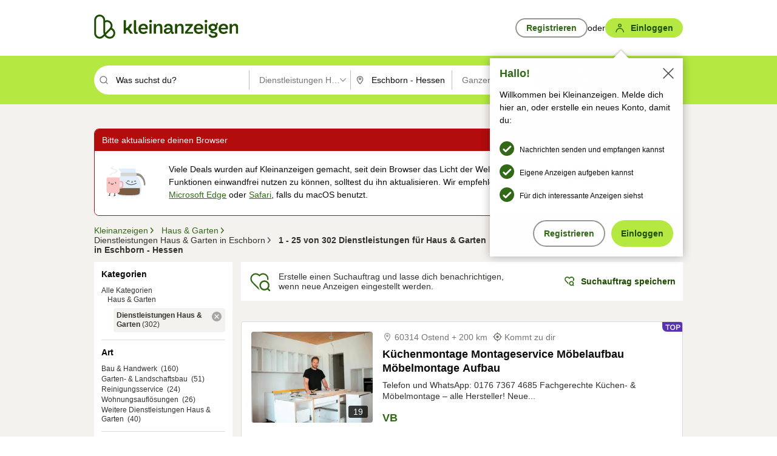

--- FILE ---
content_type: text/html;charset=UTF-8
request_url: https://www.kleinanzeigen.de/s-dienstleistungen-haus-garten/eschborn/c239l4558
body_size: 37604
content:


































































    
        
    
    


<!DOCTYPE html>
<html lang="de">
<head>
    <meta charset="UTF-8">
    <title>Dienstleistungen für Haus &amp; Garten in Eschborn - Hessen | kleinanzeigen.de</title>
    




<link rel="icon" href="/favicon.ico" sizes="32x32" />
<link rel="icon" href="/favicon.svg" type="image/svg+xml" />
<link rel="apple-touch-icon" href="/apple-touch-icon.png" />
<link rel="manifest" href="/manifest.webmanifest" />





    <meta name="viewport" content="width=device-width"/>

    <script type="text/javascript">window.pageType = 'ResultsBrowse';</script>
    
    
        <script>
          if (typeof window.__REACT_DEVTOOLS_GLOBAL_HOOK__ === 'object') {
            __REACT_DEVTOOLS_GLOBAL_HOOK__.inject = function () {
            };
          }
        </script>
    

    




<script src="https://static.kameleoon.com/kameleoonSDK-4-latest.js"></script>


<script src="https://n1ux7flhug.kameleoon.io/engine.js" async fetchpriority="high"></script>

<script>
    (function () {
        'use strict';

        
        
        
        window.kameleoonQueue = window.kameleoonQueue || [];

        
        function getVisitorCodeFromCookie() {
            const match = document.cookie.match(/kameleoonVisitorCode=([^;]+)/);
            return match ? match[1] : null;
        }

        
        function setVisitorCodeCookie(visitorCode) {
            if (visitorCode) {
                document.cookie = 'kameleoonVisitorCode=' + visitorCode
                    + '; Path=/; SameSite=Lax; Max-Age=31536000';
            }
        }

        
        function initializeSDK4() {
            if (window.KameleoonSDK && window.KameleoonSDK.KameleoonClient) {
                try {
                    const siteCode = 'n1ux7flhug';

                    
                    const existingVisitorCode = getVisitorCodeFromCookie();

                    
                    const clientConfig = {siteCode: siteCode};
                    if (existingVisitorCode) {
                        clientConfig.visitorCode = existingVisitorCode;
                    }

                    window.kameleoonClient = new window.KameleoonSDK.KameleoonClient(clientConfig);

                    
                    const visitorCode = window.kameleoonClient.getVisitorCode(existingVisitorCode);

                    
                    window.__KAMELEOON_VISITOR_CODE__ = visitorCode;

                    
                    if (!existingVisitorCode && visitorCode) {
                        setVisitorCodeCookie(visitorCode);
                    }

                    
                    window.kameleoonClient
                    .initialize()
                    .then(function () {
                        
                        window.kameleoonSDKReady = true;

                        
                        handleKameleoonSDKConsent();
                        
                        

                        
                        try {
                            window.kameleoonClient.getVariations(
                                { visitorCode: visitorCode, onlyActive: true });
                            window.kameleoonClient.flush();
                        } catch (e) {
                        }
                    })
                    .catch(function (error) {
                        
                        const errorEvent = new CustomEvent("kameleoon:error", {
                            detail: {
                                error: error,
                                siteCode: siteCode
                            }
                        });
                        document.dispatchEvent(errorEvent);
                    });
                } catch (ignore) {
                    
                }
            }
        }

        
        initializeSDK4();

        
        if (!window.kameleoonClient && !window.KameleoonSDK) {
            const checkSDK4 = setInterval(function () {
                if (window.KameleoonSDK) {
                    clearInterval(checkSDK4);
                    initializeSDK4();
                }
            }, 100);

            
            setTimeout(function () {
                clearInterval(checkSDK4);
            }, 5000);
        }

        
        function handleKameleoonSDKConsent() {
            if (!window.kameleoonClient) {
                return;
            }

            
            const visitorCode = window.__KAMELEOON_VISITOR_CODE__;
            if (!visitorCode) {
                return;
            }

            
            try {
                window.kameleoonClient.setLegalConsent(visitorCode, false);
            } catch (ignore) {
            }

            
            if (!document._kameleoonSDKConsentListenerAttached) {
                document.addEventListener("consentInterpretationChanged", function (event) {
                    try {
                        if (!window.kameleoonClient) {
                            return;
                        }

                        const interpretationFlags = event.detail?.consentInterpretation;
                        if (!interpretationFlags) {
                            return;
                        }

                        const kameleoonAllowed = interpretationFlags.kameleoonAllowed;

                        
                        const storedVisitorCode = window.__KAMELEOON_VISITOR_CODE__;
                        if (storedVisitorCode) {
                            window.kameleoonClient.setLegalConsent(storedVisitorCode,
                                kameleoonAllowed);
                        }
                    } catch (ignore) {
                    }
                });
                document._kameleoonSDKConsentListenerAttached = true;
            }
        }
        

        
        window.kameleoonIframeURL = "https://www.kleinanzeigen.de/bffstatic/ka-kameleoon/ka-kameleoon-iframe.html";

        const f = document.createElement("a");
        window.kameleoonLightIframe = false;
        f.href = window.kameleoonIframeURL;
        window.kameleoonIframeOrigin = f.origin || (f.protocol + "//" + f.hostname);

        const isDifferentOrigin = location.href.indexOf(window.kameleoonIframeOrigin) !== 0;

        if (isDifferentOrigin) {
            window.kameleoonLightIframe = true;

            const g = function (event) {
                if (
                    window.kameleoonIframeOrigin === event.origin &&
                    event.data &&
                    typeof event.data === "string" &&
                    event.data.indexOf("Kameleoon") === 0
                ) {
                    window.removeEventListener("message", g);
                    window.kameleoonExternalIFrameLoaded = true;

                    if (window.Kameleoon) {
                        eval(event.data);
                        Kameleoon.Analyst.load();
                    } else {
                        window.kameleoonExternalIFrameLoadedData = event.data;
                    }
                }
            };

            if (window.addEventListener) {
                window.addEventListener("message", g, false);
            }

            const h = document.createElement("iframe");
            h.src = window.kameleoonIframeURL;
            h.id = "kameleoonExternalIframe";
            h.style = "float: left !important; opacity: 0.0 !important; width: 0px !important; height: 0px !important;";
            document.head.appendChild(h);

            
            setTimeout(function () {
                if (!window.kameleoonExternalIFrameLoaded) {
                    window.kameleoonExternalIFrameLoaded = true;
                }
            }, 3000);
        } else {
            
            window.kameleoonExternalIFrameLoaded = true;
        }

        
    })();
</script>


    
    <script type="text/javascript"
            src="https://static.kleinanzeigen.de/static/js/belen/tracking/adblock-detection/advertising.o6vsfdxitnq.js"></script>
    <script type="text/javascript"
            src="https://static.kleinanzeigen.de/static/js/belen/tracking/adblock-detection/ads.o6vsfdxitnq.js"></script>
    <script type="text/javascript"
            src="https://static.kleinanzeigen.de/static/js/belen/tracking/adblock-detection/prebid.o6vsfdxitnq.js"></script>
    <script type="text/javascript"
            src="https://static.kleinanzeigen.de/static/js/belen/tracking/adblock-detection/advertising-detection.o6vsfdxitnq.js"></script>

    

    

    
        <meta name="description" content="Kleinanzeigen: Dienstleistungen für Haus &amp; Garten  - Jetzt in Eschborn finden oder inserieren! - kleinanzeigen.de"/>
    

    

    
    
        <meta name="format-detection" content="telephone=no">
    

    
        <meta property="al:ios:url" content="ebayk://s-dienstleistungen-haus-garten/eschborn/c239l4558?utm_source=SmartBanner&utm_medium=web&utm_campaign=SmartBanner"/>
        <meta property="al:ios:app_store_id" content="382596778"/>
        <meta property="al:ios:app_name" content="Kleinanzeigen"/>
    

    
        <link rel="canonical" href="https://www.kleinanzeigen.de/s-dienstleistungen-haus-garten/eschborn/c239l4558"/>
    

    
    
        <link rel="next" href="/s-dienstleistungen-haus-garten/eschborn/seite:2/c239l4558"/>
    

    
        <link rel="alternate" href="ios-app://382596778/ebayk/s-dienstleistungen-haus-garten/eschborn/c239l4558"/>
    
    
        <link rel="alternate" href="android-app://com.ebay.kleinanzeigen/ebayk/s-dienstleistungen-haus-garten/eschborn/c239l4558"/>
    

    
        <meta name="_csrf" content="edd5ddd7-1763-461f-b044-741408f83802"/>
        <meta name="_csrf_header" content="X-CSRF-TOKEN"/>
    

    
    
        
        
            <meta name="robots" content="index, follow"/>
        
    

    
    
<script>
    (function(w,d,t,r,u)
    {
        var f,n,i;
        w[u]=w[u]||[],f=function()
        {
            var o={ti:"97000112"};
            o.q=w[u],w[u]=new UET(o),w[u].push("pageLoad")
        },
            n=d.createElement(t),n.setAttribute("data-src",r),n.setAttribute("data-consent-interpretation-flag","microsoftAdvertisingAllowed"),n.async=1,n.onload=n.onreadystatechange=function()
        {
            var s=this.readyState;
            s&&s!=="loaded"&&s!=="complete"||(f(),n.onload=n.onreadystatechange=null)
        },
            i=d.getElementsByTagName(t)[0],i.parentNode.insertBefore(n,i)
    })
    (window,document,"script","//bat.bing.com/bat.js","uetq");
</script>


    
    <link rel="search" type="application/opensearchdescription+xml" title="Kleinanzeigen"
          href="https://static.kleinanzeigen.de/static/xml/opensearch.xml"/>

    
    <meta name="p:domain_verify" content="8866d17f454742906fd2881a9bc207a0"/>

    
    <meta property="fb:app_id" content="129026183788759"/>
    <meta property="fb:page_id" content="118074381563675"/>
    <meta property="og:site_name" content="Kleinanzeigen"/>
    <meta property="og:country-name" content="Germany"/>

    
        
        
            
                
                
                    <meta property="og:image"
                          content="https://static.kleinanzeigen.de/static/img/common/logo/logo-kleinanzeigen-og-vertical.png"/>
                
            
        
    

    
        
        
            <meta property="og:type" content="website"/>
        
    

    
        
        
            <meta property="og:description" content="Kleinanzeigen: Dienstleistungen für Haus &amp; Garten  - Jetzt in Eschborn finden oder inserieren! - kleinanzeigen.de"/>
        
    

    
        
            <meta property="og:title" content="Dienstleistungen für Haus &amp; Garten | kleinanzeigen.de"/>
        
        
    

    
        <meta property="og:url" content="https://www.kleinanzeigen.de/s-dienstleistungen-haus-garten/c239"/>
    
    
    
    
    

    
    <meta name="msvalidate.01" content="FB821594C9F8B6D5BA9D0847E8838D8A"/>

    
    <meta name="google-site-verification" content="mKHxIfCqo8NfW85vQla0XDNT2FPIEt85-o_DsUrrMpA"/>
    <meta name="google-adsense-account" content="sites-4137444386846037">

    
    <meta name="facebook-domain-verification" content="9bi0liwrnhj2yqnr230z9any02w2fk"/>

    <link rel="stylesheet" type="text/css" href="https://static.kleinanzeigen.de/static/css/all.b1t11aer2eh1.css"/>

    <link rel="stylesheet" type="text/css" href="https://www.kleinanzeigen.de/liberty/liberty-js-cp/liberty.css"/>

    
    <script type="text/javascript"
            src="https://static.kleinanzeigen.de/static/js/belen/tracking/GoogleAnalyticsQueueInitializer.1jos5abfv3uzf.js">
      alert('!')
    </script>

    
    <script type="text/javascript" data-src="https://www.google-analytics.com/analytics.js"
            data-consent-interpretation-flag="googleAnalyticsAllowed" async="async"></script>

    
    <script type="module" src="https://www.kleinanzeigen.de/gdpr/gdpr-consent-management-platform/es/tcfApiStub.min.js"></script>

    
<script>
    window.dataLayer = window.dataLayer || [];
</script>
<script>(function(w,d,s,l,i){w[l]=w[l]||[];w[l].push({'gtm.start': new Date().getTime(),event:'gtm.js'});var f=d.getElementsByTagName(s)[0], j=d.createElement(s),dl=l!='dataLayer'?'&l='+l:'';j.async=true;j.src= 'https://server.sgtm-legacy.kleinanzeigen.de/gtm.js?id='+i+dl;f.parentNode.insertBefore(j,f); })(window,document,'script','dataLayer','GTM-WHRTL83');</script>


    
    <script>
        (rtbhEvents = window.rtbhEvents || []).push(
            {
                eventType: 'custom',
                name: 'commercial',
                value: 'false' // true if user is commercial user
            }, {
                eventType: 'uid',
                id: 'unknown' }); // anonymized user id or unknown
    </script>
    

    
    <script type="text/plain" data-consent-interpretation-flag="facebookAllowed">
        !function(f,b,e,v,n,t,s)
        {if(f.fbq)return;n=f.fbq=function(){n.callMethod?
            n.callMethod.apply(n,arguments):n.queue.push(arguments)};
            if(!f._fbq)f._fbq=n;n.push=n;n.loaded=!0;n.version='2.0';
            n.queue=[];t=b.createElement(e);t.async=!0;
            t.src=v;s=b.getElementsByTagName(e)[0];
            s.parentNode.insertBefore(t,s)}(window,document,'script',
            'https://connect.facebook.net/en_US/fbevents.js');
        fbq('init', '1418401095075716');
        fbq('track', 'PageView');
    </script>
    

    <script type="application/ld+json">
        {
            "@context": "https://schema.org",
            "@type": "WebSite",
            "name": "Kleinanzeigen",
            "url": "https://www.kleinanzeigen.de"
        }
    </script>

    
    <script type="text/plain" data-consent-interpretation-flag="googleAnalyticsAllowed">
        (function(h,o,t,j,a,r){
            h.hj=h.hj||function(){(h.hj.q=h.hj.q||[]).push(arguments)};
            h._hjSettings={hjid:3779685,hjsv:6};
            a=o.getElementsByTagName('head')[0];
            r=o.createElement('script');r.async=1;
            r.src=t+h._hjSettings.hjid+j+h._hjSettings.hjsv;
            a.appendChild(r);
        })(window,document,'https://static.hotjar.com/c/hotjar-','.js?sv=');
    </script>

    













<script type="text/javascript">
    window.BelenConf = {
        jsBaseUrl: 'https://static.kleinanzeigen.de/static/js',
        isBrowse: 'true',
        isProd: true,
        initTime: new Date().getTime(),
        universalAnalyticsOpts: {
          account: "UA-24356365-9",
          domain: "kleinanzeigen.de",
          userId: "",
          dimensions: {"page_type":"ResultsBrowse","l1_category_id":"80","l2_category_id":"239","l1_location_id":"4279","l2_location_id":"4558","l3_location_id":"","l4_location_id":"","selected_category_id":"239","selected_category_name":"Dienstleistungen_Haus_Garten","selected_location_id":"4558","selected_location_name":"Eschborn","dimension15":"de_DE","dimension25":"0006_C|0064_B|0058_B","dimension28":"Lib_B;","search_keyword":"","onsite_search_results_page_number":"1","onsite_search_page_size":"25","onsite_search_total_results":"302","onsite_search_distance":"0.0","onsite_search_results_sort_type":"AGE_LOW_HIGH","click_source_domain":"(NULL)","click_campaign_parameters":"","l1_category_name":"Haus_Garten","l2_category_name":"Dienstleistungen_Haus_Garten","l1_location_name":"Hessen","l2_location_name":"Eschborn","l3_location_name":"","l4_location_name":"","attribute_count":"0","search_type":"Standard","search_attributes":"","adv_tg":"Lib_B","s_dc":"null","adv_experiment_tags":"desktop_10_b|desktop_6_d|desktop_11_default|desktop_12_default"},
          extraDimensions: {dimension73: window.noBlocker === true ? '0' : '1'},
          sendPageView: true,
        },
      tnsPhoneVerificationBundleUrl: 'https://www.kleinanzeigen.de/bffstatic/tns-phone-verification-web/tns-phone-verification-web-bundle.js',
      labs: {"activeExperiments":{"liberty-experiment-style":"A","SPEX-1529_adnami-script":"B","DESKTOP-promo-switch":"A","BLN-28130_re_top_ad":"A","ka-follower-network":"B","EBAYKAD-3536_floor_ai":"C","28379_virtual_staging_web":"A","KLUE-901-SRP-Extraction":"A","PRPL-252_ces_postad":"B","PRO-use-new-perf-data-src":"B","BIPHONE-9700_buy_now":"B","KLUE-1027-Autocomplete":"B","SPEX-1697_catto-t-group":"C","ORNG-381-pro-seller-badge":"B","FLPRO-898_kundenansprache":"B"}}
    };

</script>


    
        







<script type="text/javascript">
window.LibertyConf = {
    isLibertyModelAvailable: true,
    
        experimentalEnabled: false,
        marketCode: 'ebayk',
        activeLabsExperiments: {"liberty-experiment-style":"A","SPEX-1529_adnami-script":"B","DESKTOP-promo-switch":"A","BLN-28130_re_top_ad":"A","ka-follower-network":"B","EBAYKAD-3536_floor_ai":"C","28379_virtual_staging_web":"A","KLUE-901-SRP-Extraction":"A","PRPL-252_ces_postad":"B","PRO-use-new-perf-data-src":"B","BIPHONE-9700_buy_now":"B","KLUE-1027-Autocomplete":"B","SPEX-1697_catto-t-group":"C","ORNG-381-pro-seller-badge":"B","FLPRO-898_kundenansprache":"B"},
        hashedUserEmailByAlgorithm: {
          md5: "",
          sha256: "",
        },
        
            
                srpPageNumber: 1,
            
            
        
        hashedUserId: null,
        kaCategoryIdL1: 80,
        kaCategoryIdL2: 239,
        luckyNumber: 941582846,
    
};

</script>


        
<script
    type="text/plain"
    data-consent-interpretation-flag="liveRampAllowed"
>
    //'envelopeMoudleReady'event-Handler ensures the library is ready to receive the config
    window.addEventListener("envelopeModuleReady", function () {
      if (
        !window.LibertyConf?.hashedUserEmailByAlgorithm?.md5 ||
        !window.LibertyConf?.hashedUserEmailByAlgorithm.sha256
      ) {
        return;
      }

      atsenvelopemodule.setAdditionalData({
        type: "emailHashes",
        id: [
          window.LibertyConf.hashedUserEmailByAlgorithm.md5,
          window.LibertyConf.hashedUserEmailByAlgorithm.sha256,
        ],
      });
    });
</script>
<script
    type="text/javascript"
    data-src="https://ats-wrapper.privacymanager.io/ats-modules/edd2ad8f-34e0-4ee5-bff7-d8043242650a/ats.js"
    data-consent-interpretation-flag="liveRampAllowed"
    async="async"
></script>

        <!-- required by liberty -->
<script>
    window.pbjs = window.pbjs || {};
    window.pbjs.que = window.pbjs.que || [];
</script>
<script type="text/javascript" src="https://www.kleinanzeigen.de/liberty/liberty-js-cp/prebid-experimental/prebid.js" async></script>

        


<script>
    window.googletag = window.googletag || {};
    window.googletag.cmd = window.googletag.cmd || [];
</script>
<script type="text/javascript" data-src="https://securepubads.g.doubleclick.net/tag/js/gpt.js" data-consent-interpretation-flag="googleAdvertisingFeaturesAllowed" async></script>

        
<script>
    function queue() {
        window._googCsa.q = window._googCsa.q || [];
        window._googCsa.q.push(arguments);
    }
    window._googCsa = window._googCsa || queue;
    window._googCsa.t = 1 * new Date();
</script>
<script type="text/javascript" data-src="https://www.google.com/adsense/search/ads.js" data-consent-interpretation-flag="googleAdvertisingFeaturesAllowed" async></script>



        
<script>
    window.Criteo = window.Criteo || {};
    window.Criteo.events = window.Criteo.events || [];
    // criteo script is loaded after tcfApiBanner is loaded
</script>
<script type="text/javascript" data-src="https://static.criteo.net/js/ld/publishertag.js" data-consent-interpretation-flag="criteoAllowed" async></script>



        <script type="text/javascript" async data-src="https://cdn.confiant-integrations.net/UnRkNzNyelV4bG5Pb3NNQnBnS25uTlJJelZnPQ/gpt_and_prebid/config.js" data-consent-interpretation-flag="confiantAllowed"></script>


        

<script type="text/javascript" data-src="https://c.amazon-adsystem.com/aax2/apstag.js" data-consent-interpretation-flag="amazonAdvertisingAllowed" async></script>

        <script type="text/javascript" src="https://www.kleinanzeigen.de/liberty/liberty-js-cp/liberty.min.js" async></script>

    

    
        

            <script type="text/javascript" src="https://static.kleinanzeigen.de/static/js/top.1mtz89jrpn4k0.js"></script>

            <script type="text/javascript">
              window.belenScripts = [];
              
              
              
              window.belenScripts.push("https://static.kleinanzeigen.de/static/js/base.iknchxfyvbxg.js");
              
              
              
              window.belenScripts.push("https://static.kleinanzeigen.de/static/js/search-all.18rw4wq2k3t6h.js");
              
            </script>
        
        
    
    


    <script type="text/javascript">
      var externalScripts = [];

      function handleDomReady() {
        $(document).ready(function () {

          var enabledAdblocker = window.noBlocker !== true;
          if (enabledAdblocker) {
            // We disable all sticky ad slots due to the AAX Acceptable Ads policy for activated adblockers.
            Belen.Advertiser.Sticky.removeStickiness();
          }

          
          // NOTE: LibertyWrapper.init needs to be executed before jsFunctionInitController so that the
          // global defined LibertyWrapper.libertyInstance is present.

          LibertyWrapper.init({"uuid":"2dc67642-0891-4c77-91f4-61d704c40e26","dynamicConditionExpression":"%gdpr_google_advertising_features_allowed% != true || %gdpr_the_adex_allowed% != true || %gdpr_criteo_allowed% != true || %gdpr_facebook_allowed% != true || %gdpr_amazon_advertising_allowed% != true || %gdpr_microsoft_advertising_allowed% != true","platform":"DESKTOP","pageType":"SRPB","pageLevelSettings":[{"type":"first_party_pla","settings":{}},{"type":"adsense_web","settings":{"hl":"de","gl":"de","linkTarget":"_blank","query":"%QUERY%","siteLinks":true,"channel":"%AFS_CHANNEL%","pubId":"ebay-kleinanzeigen-de-browse","numRepeated":0,"clickableBackgrounds":true,"adsafe":"high","sellerRatings":true}},{"type":"display_web","settings":{"pageUrl":"%CURRENT_URL%","dfpTargets":"%DFP_TARGETS%","userIdHash":"%USER_ID_HASH%","refreshInterval":20000}},{"type":"display_web_aax","settings":{}}],"slots":[{"advertisers":[{"type":"adsense_web","adSettingId":"d721a469-ab11-4cf2-a41b-84879c4b2751","adSettingName":"afs-native_desktop_srpb_inline_GDPR_NoConsent","settings":{"number":1,"styleId":"1634102799","width":"726px"}},{"type":"first_party_pla","adSettingId":"8937a3a4-53ff-4741-a0de-3ba2b945fbf0","adSettingName":"platinum_desktop_srpb_with_uas (Excluding Guenstiger)","settings":{"contextTargets":"%DFP_TARGETS%","excludeAdvertiserIds":["2ebf1bb5-dea6-4c85-8610-9bd28cec8059"],"luckyNumber":"%LUCKY_NUMBER%","queryString":"%QUERY%","templateId":"srp-with-clickout","uasEnabled":true}}],"adblockAdvertisers":[{"type":"display_web_aax","adSettingId":"0818a534-1ab2-4e67-bee4-e1d3701351ad","adSettingName":"Blockthrough_display_desktop_feed_adblock","settings":{"sizes":["fluid",[1,1],[728,130],[728,250],[300,250],[728,90]],"dfpTargets":"%DFP_TARGETS%","code":"/7233/eBay_Kleinanzeigen_X/feed"}}],"positionId":"3","positionName":"srpb-result-list-3","containerId":"liberty-3-srpb-result-list-3","trackingCode":"10503"},{"advertisers":[{"type":"adsense_web","adSettingId":"d721a469-ab11-4cf2-a41b-84879c4b2751","adSettingName":"afs-native_desktop_srpb_inline_GDPR_NoConsent","settings":{"number":1,"styleId":"1634102799","width":"726px"}},{"type":"first_party_pla","adSettingId":"245d7e04-2185-4a4e-be5e-e94778596bf9","adSettingName":"platinum_desktop_srps_with_uas","settings":{"contextTargets":"%DFP_TARGETS%","luckyNumber":"%LUCKY_NUMBER%","queryString":"%QUERY%","templateId":"srp-with-clickout","uasEnabled":true}}],"adblockAdvertisers":[{"type":"display_web_aax","adSettingId":"0818a534-1ab2-4e67-bee4-e1d3701351ad","adSettingName":"Blockthrough_display_desktop_feed_adblock","settings":{"sizes":["fluid",[1,1],[728,130],[728,250],[300,250],[728,90]],"dfpTargets":"%DFP_TARGETS%","code":"/7233/eBay_Kleinanzeigen_X/feed"}}],"positionId":"6","positionName":"srpb-result-list-6","containerId":"liberty-6-srpb-result-list-6","trackingCode":"10506"},{"advertisers":[{"type":"adsense_web","adSettingId":"d721a469-ab11-4cf2-a41b-84879c4b2751","adSettingName":"afs-native_desktop_srpb_inline_GDPR_NoConsent","settings":{"number":1,"styleId":"1634102799","width":"726px"}},{"type":"first_party_pla","adSettingId":"245d7e04-2185-4a4e-be5e-e94778596bf9","adSettingName":"platinum_desktop_srps_with_uas","settings":{"contextTargets":"%DFP_TARGETS%","luckyNumber":"%LUCKY_NUMBER%","queryString":"%QUERY%","templateId":"srp-with-clickout","uasEnabled":true}}],"adblockAdvertisers":[{"type":"display_web_aax","adSettingId":"0818a534-1ab2-4e67-bee4-e1d3701351ad","adSettingName":"Blockthrough_display_desktop_feed_adblock","settings":{"sizes":["fluid",[1,1],[728,130],[728,250],[300,250],[728,90]],"dfpTargets":"%DFP_TARGETS%","code":"/7233/eBay_Kleinanzeigen_X/feed"}}],"positionId":"8","positionName":"srpb-result-list-8","containerId":"liberty-8-srpb-result-list-8","trackingCode":"10508"},{"advertisers":[{"type":"adsense_web","adSettingId":"d721a469-ab11-4cf2-a41b-84879c4b2751","adSettingName":"afs-native_desktop_srpb_inline_GDPR_NoConsent","settings":{"number":1,"styleId":"1634102799","width":"726px"}},{"type":"first_party_pla","adSettingId":"245d7e04-2185-4a4e-be5e-e94778596bf9","adSettingName":"platinum_desktop_srps_with_uas","settings":{"contextTargets":"%DFP_TARGETS%","luckyNumber":"%LUCKY_NUMBER%","queryString":"%QUERY%","templateId":"srp-with-clickout","uasEnabled":true}}],"adblockAdvertisers":[{"type":"display_web_aax","adSettingId":"0818a534-1ab2-4e67-bee4-e1d3701351ad","adSettingName":"Blockthrough_display_desktop_feed_adblock","settings":{"sizes":["fluid",[1,1],[728,130],[728,250],[300,250],[728,90]],"dfpTargets":"%DFP_TARGETS%","code":"/7233/eBay_Kleinanzeigen_X/feed"}}],"positionId":"10","positionName":"srpb-result-list-10","containerId":"liberty-10-srpb-result-list-10","trackingCode":"10510"},{"advertisers":[{"type":"adsense_web","adSettingId":"d721a469-ab11-4cf2-a41b-84879c4b2751","adSettingName":"afs-native_desktop_srpb_inline_GDPR_NoConsent","settings":{"number":1,"styleId":"1634102799","width":"726px"}},{"type":"first_party_pla","adSettingId":"245d7e04-2185-4a4e-be5e-e94778596bf9","adSettingName":"platinum_desktop_srps_with_uas","settings":{"contextTargets":"%DFP_TARGETS%","luckyNumber":"%LUCKY_NUMBER%","queryString":"%QUERY%","templateId":"srp-with-clickout","uasEnabled":true}}],"adblockAdvertisers":[{"type":"display_web_aax","adSettingId":"0818a534-1ab2-4e67-bee4-e1d3701351ad","adSettingName":"Blockthrough_display_desktop_feed_adblock","settings":{"sizes":["fluid",[1,1],[728,130],[728,250],[300,250],[728,90]],"dfpTargets":"%DFP_TARGETS%","code":"/7233/eBay_Kleinanzeigen_X/feed"}}],"positionId":"13","positionName":"srpb-result-list-13","containerId":"liberty-13-srpb-result-list-13","trackingCode":"10513"},{"advertisers":[{"type":"adsense_web","adSettingId":"d721a469-ab11-4cf2-a41b-84879c4b2751","adSettingName":"afs-native_desktop_srpb_inline_GDPR_NoConsent","settings":{"number":1,"styleId":"1634102799","width":"726px"}},{"type":"first_party_pla","adSettingId":"245d7e04-2185-4a4e-be5e-e94778596bf9","adSettingName":"platinum_desktop_srps_with_uas","settings":{"contextTargets":"%DFP_TARGETS%","luckyNumber":"%LUCKY_NUMBER%","queryString":"%QUERY%","templateId":"srp-with-clickout","uasEnabled":true}}],"adblockAdvertisers":[{"type":"display_web_aax","adSettingId":"0818a534-1ab2-4e67-bee4-e1d3701351ad","adSettingName":"Blockthrough_display_desktop_feed_adblock","settings":{"sizes":["fluid",[1,1],[728,130],[728,250],[300,250],[728,90]],"dfpTargets":"%DFP_TARGETS%","code":"/7233/eBay_Kleinanzeigen_X/feed"}}],"positionId":"18","positionName":"srpb-result-list-18","containerId":"liberty-18-srpb-result-list-18","trackingCode":"10518"},{"advertisers":[{"type":"adsense_web","adSettingId":"d721a469-ab11-4cf2-a41b-84879c4b2751","adSettingName":"afs-native_desktop_srpb_inline_GDPR_NoConsent","settings":{"number":1,"styleId":"1634102799","width":"726px"}},{"type":"first_party_pla","adSettingId":"245d7e04-2185-4a4e-be5e-e94778596bf9","adSettingName":"platinum_desktop_srps_with_uas","settings":{"contextTargets":"%DFP_TARGETS%","luckyNumber":"%LUCKY_NUMBER%","queryString":"%QUERY%","templateId":"srp-with-clickout","uasEnabled":true}}],"adblockAdvertisers":[{"type":"display_web_aax","adSettingId":"0818a534-1ab2-4e67-bee4-e1d3701351ad","adSettingName":"Blockthrough_display_desktop_feed_adblock","settings":{"sizes":["fluid",[1,1],[728,130],[728,250],[300,250],[728,90]],"dfpTargets":"%DFP_TARGETS%","code":"/7233/eBay_Kleinanzeigen_X/feed"}}],"positionId":"23","positionName":"srpb-result-list-23","containerId":"liberty-23-srpb-result-list-23","trackingCode":"10523"},{"advertisers":[{"type":"adsense_web","adSettingId":"a46f4b79-ba9a-46c0-8b85-32a2810aa1f5","adSettingName":"afs-native_desktop_srpb_top_GDPR_NoConsent","settings":{"detailedAttribution":true,"longerHeadlines":true,"minTop":2,"styleId":"1634102799","width":"726px"}},{"type":"first_party_pla","adSettingId":"8937a3a4-53ff-4741-a0de-3ba2b945fbf0","adSettingName":"platinum_desktop_srpb_with_uas (Excluding Guenstiger)","settings":{"contextTargets":"%DFP_TARGETS%","excludeAdvertiserIds":["2ebf1bb5-dea6-4c85-8610-9bd28cec8059"],"luckyNumber":"%LUCKY_NUMBER%","queryString":"%QUERY%","templateId":"srp-with-clickout","uasEnabled":true}}],"adblockAdvertisers":[{"type":"display_web_aax","adSettingId":"0818a534-1ab2-4e67-bee4-e1d3701351ad","adSettingName":"Blockthrough_display_desktop_feed_adblock","settings":{"sizes":["fluid",[1,1],[728,130],[728,250],[300,250],[728,90]],"dfpTargets":"%DFP_TARGETS%","code":"/7233/eBay_Kleinanzeigen_X/feed"}}],"positionId":"51","positionName":"srpb-top-banner","containerId":"liberty-51-srpb-top-banner","trackingCode":"10551"},{"advertisers":[{"type":"first_party_pla","adSettingId":"fa5f9798-1121-4faa-8f2d-3ac7fa3b95a3","adSettingName":"platinum_desktop_skyscraper_with_uas","settings":{"contextTargets":"%DFP_TARGETS%","luckyNumber":"%LUCKY_NUMBER%","queryString":"%QUERY%","templateId":"desktop-pla-ad-skyscraper","uasEnabled":true}},{"type":"display_web","adSettingId":"88b6a548-9c78-4215-bff0-2646bfc3333f","adSettingName":"display_desktop_btf_left_skyscraper_w/oBidders","settings":{"code":"/7233/eBay_Kleinanzeigen_X/BTF/left","refreshIntervalEnabled":true,"sizes":[[200,600],[160,600]]}}],"adblockAdvertisers":[{"type":"display_web_aax","adSettingId":"c54f33fa-db6b-4839-9df0-f7c734e9f59b","adSettingName":"Blockthrough_display_desktop_btf_sky-left_sky-without-mrec_adblock","settings":{"dfpTargets":"%DFP_TARGETS%","code":"/7233/eBay_Kleinanzeigen_X/BTF/left","sizes":[[120,600],[200,600],[160,600]]}}],"positionId":"52","positionName":"srpb-sky-btf-left","containerId":"liberty-52-srpb-sky-btf-left","trackingCode":"10552"},{"advertisers":[{"type":"first_party_pla","adSettingId":"fa5f9798-1121-4faa-8f2d-3ac7fa3b95a3","adSettingName":"platinum_desktop_skyscraper_with_uas","settings":{"contextTargets":"%DFP_TARGETS%","luckyNumber":"%LUCKY_NUMBER%","queryString":"%QUERY%","templateId":"desktop-pla-ad-skyscraper","uasEnabled":true}},{"type":"display_web","adSettingId":"891dacc3-54ab-4ab0-8102-08230bc3aeb5","adSettingName":"display_desktop_atf_right_skyscraper_w/oBidders","settings":{"code":"/7233/eBay_Kleinanzeigen_X/ATF/right","refreshIntervalEnabled":true,"sizes":[[300,600],[160,600],[120,600]]}}],"adblockAdvertisers":[{"type":"display_web_aax","adSettingId":"d538b66b-6fab-461a-9d0a-c1bcc987f32e","adSettingName":"Blockthrough_display_desktop_atf_sky-right_sky-or-mrec_adblock","settings":{"dfpTargets":"%DFP_TARGETS%","code":"/7233/eBay_Kleinanzeigen_X/ATF/right","sizes":["fluid",[300,250],[120,600],[160,600],[200,600],[300,600]]}}],"positionId":"53","positionName":"srpb-sky-atf-right","containerId":"liberty-53-srpb-sky-atf-right","trackingCode":"10553"},{"advertisers":[{"type":"adsense_web","adSettingId":"c4ee9d9a-33fe-41da-b57e-def316e7993a","adSettingName":"afs-native_desktop_srpb_billboard_GDPR_NoConsent","settings":{"number":3,"styleId":"1634102799","width":"920px"}},{"type":"first_party_pla","adSettingId":"bceedc3b-76f7-41c8-8a15-010224b4f2a2","adSettingName":"platinum_desktop_leaderboard_with_uas","settings":{"contextTargets":"%DFP_TARGETS%","luckyNumber":"%LUCKY_NUMBER%","queryString":"%QUERY%","templateId":"desktop-pla-ad-leaderboard","uasEnabled":true}}],"adblockAdvertisers":[{"type":"display_web_aax","adSettingId":"ba667de5-b160-4f0f-99e8-3b83a452dfa7","adSettingName":"Blockthrough_display_desktop_btf_bottom_adblock","settings":{"code":"/7233/eBay_Kleinanzeigen_X/BTF/bottom","sizes":[[970,250],[800,250],[970,90],[728,90]],"dfpTargets":"%DFP_TARGETS%"}}],"positionId":"55","positionName":"srpb-btf-billboard","containerId":"liberty-55-srpb-btf-billboard","trackingCode":"10555"},{"advertisers":[{"type":"first_party_pla","adSettingId":"fa5f9798-1121-4faa-8f2d-3ac7fa3b95a3","adSettingName":"platinum_desktop_skyscraper_with_uas","settings":{"contextTargets":"%DFP_TARGETS%","luckyNumber":"%LUCKY_NUMBER%","queryString":"%QUERY%","templateId":"desktop-pla-ad-skyscraper","uasEnabled":true}},{"type":"display_web","adSettingId":"871e1873-5cbc-4f42-9111-8ebd39fe2a3d","adSettingName":"display_desktop_atf_left_skyscraper_w/oBidders","settings":{"code":"/7233/eBay_Kleinanzeigen_X/ATF/left","refreshIntervalEnabled":true,"sizes":[[300,600],[160,600],[120,600]]}}],"adblockAdvertisers":[{"type":"display_web_aax","adSettingId":"52218f50-b355-449e-bafb-a823df21c47d","adSettingName":"Blockthrough_display_desktop_atf_sky-left_sky-or-mrec_adblock","settings":{"code":"/7233/eBay_Kleinanzeigen_X/ATF/left","dfpTargets":"%DFP_TARGETS%","sizes":["fluid",[300,250],[120,600],[160,600],[220,600],[300,600]]}}],"positionId":"56","positionName":"srpb-sky-atf-left","containerId":"liberty-56-srpb-sky-atf-left","trackingCode":"10556"},{"advertisers":[{"type":"first_party_pla","adSettingId":"fa5f9798-1121-4faa-8f2d-3ac7fa3b95a3","adSettingName":"platinum_desktop_skyscraper_with_uas","settings":{"contextTargets":"%DFP_TARGETS%","luckyNumber":"%LUCKY_NUMBER%","queryString":"%QUERY%","templateId":"desktop-pla-ad-skyscraper","uasEnabled":true}},{"type":"display_web","adSettingId":"d4bfd928-4e80-4e12-9223-9a6253e2ff3a","adSettingName":"display_desktop_btf_left_below_w/oBidders","settings":{"code":"/7233/eBay_Kleinanzeigen_X/BTF/left","refreshIntervalEnabled":true,"sizes":[[300,600],[160,600],[120,600]]}}],"adblockAdvertisers":[{"type":"display_web_aax","adSettingId":"2bc0081e-b3ac-4911-a4b9-16bce30babb7","adSettingName":"Blockthrough_display_desktop_btf_sky-left_sky-or-mrec_adblock","settings":{"code":"/7233/eBay_Kleinanzeigen_X/BTF/left","dfpTargets":"%DFP_TARGETS%","sizes":["fluid",[300,250],[120,600],[160,600],[200,600],[300,600]]}}],"positionId":"57","positionName":"srpb-sky-btf-left-below","containerId":"liberty-57-srpb-sky-btf-left-below","trackingCode":"10557"},{"advertisers":[{"type":"first_party_pla","adSettingId":"fa5f9798-1121-4faa-8f2d-3ac7fa3b95a3","adSettingName":"platinum_desktop_skyscraper_with_uas","settings":{"contextTargets":"%DFP_TARGETS%","luckyNumber":"%LUCKY_NUMBER%","queryString":"%QUERY%","templateId":"desktop-pla-ad-skyscraper","uasEnabled":true}},{"type":"display_web","adSettingId":"b6c02fb1-e387-4172-97e3-4a6d48e256ec","adSettingName":"display_desktop_btf_right_below_w/oBidders","settings":{"code":"/7233/eBay_Kleinanzeigen_X/BTF/right","refreshIntervalEnabled":true,"sizes":[[300,600],[160,600],[120,600]]}}],"adblockAdvertisers":[{"type":"display_web_aax","adSettingId":"f99e4b02-9e68-49da-8536-c8395c38962d","adSettingName":"Blockthrough_display_desktop_btf_sky-right_sky-or-mrec_adblock","settings":{"code":"/7233/eBay_Kleinanzeigen_X/BTF/right","sizes":[[300,600],[160,600],[120,600]],"dfpTargets":"%DFP_TARGETS%"}}],"positionId":"58","positionName":"srpb-sky-btf-right-below","containerId":"liberty-58-srpb-sky-btf-right-below","trackingCode":"10558"}],"queries":["malermeister","maler","gartenarbeit","handwerker"],"trackingDimensions":{},"decisionEngineContext":{},"attributionCode":"desktop_b_srpb_80","attributionCodeSource":"desktop_b_srpb_80","groupName":"b","groupNameSource":"b","iab2CategoryIds":["274","276"],"experiments":[{"name":"liberty-prebid-update","variant":"B","revenueId":"10","trackingTag":"desktop_10_b"},{"name":"experiment_distribution","variant":"D","revenueId":"6","trackingTag":"desktop_6_d"},{"name":"SPEX-1587_takeover-group","variant":"DEFAULT","revenueId":"11","trackingTag":"desktop_11_default"},{"name":"page-selection-snapshots","variant":"DEFAULT","revenueId":"12","trackingTag":"desktop_12_default"}],"gdprConsentInterpretationFlags":{"gdpr_google_advertising_features_allowed":false,"gdpr_the_adex_allowed":false,"gdpr_criteo_allowed":false,"gdpr_facebook_allowed":false,"gdpr_amazon_advertising_allowed":false,"gdpr_the_trade_desk_euid_allowed":false,"gdpr_microsoft_advertising_allowed":false,"gdpr_advertising_full_consent":false}}, {"%ENCODED_BIDDER_CUSTOM_PARAMS%":{"pt":"ResultsBrowse","ct":"239","page":"Browse","cat":"80","tcat":"239","city":"Hessen_Eschborn","plz":"","kw":"","lsc":[],"lsk":[],"region":"Hessen","hn":"kleinanzeigen.de","hu":"","li":"0","user_logged_in":"false","polaris":"off","g_lsk":[],"ptg":"liberty-experiment-style-a%2CSPEX-1529_adnami-script-b%2CDESKTOP-promo-switch-a%2CBLN-28130_re_top_ad-a%2Cka-follower-network-b%2CEBAYKAD-3536_floor_ai-c%2C28379_virtual_staging_web-a%2CKLUE-901-SRP-Extraction-a%2CPRPL-252_ces_postad-b%2CPRO-use-new-perf-data-src-b%2CBIPHONE-9700_buy_now-b%2CKLUE-1027-Autocomplete-b%2CSPEX-1697_catto-t-group-c%2CORNG-381-pro-seller-badge-b%2CFLPRO-898_kundenansprache-b","labstest":"desktop_1_c%2Cdesktop_3_unrecognized","Verkaeufer":"","Angebotstyp":"","g_pn":"1","yo_web":"desktop_b_srpb_80%2Cdesktop_b","yo_web_source":"desktop_b_srpb_80%2Cdesktop_b","lat":"50.1404","lon":"8.5721","radius":"2.53","location_id":"4558"},"%USER_ID_HASH%":"","%DFP_TARGETS%":{"pt":"ResultsBrowse","ct":"239","page":"Browse","cat":"80","tcat":"239","city":"Hessen_Eschborn","plz":"","kw":"","lsc":[],"lsk":[],"region":"Hessen","hn":"kleinanzeigen.de","hu":"","li":"0","user_logged_in":"false","polaris":"off","g_lsk":[],"ptg":"liberty-experiment-style-a,SPEX-1529_adnami-script-b,DESKTOP-promo-switch-a,BLN-28130_re_top_ad-a,ka-follower-network-b,EBAYKAD-3536_floor_ai-c,28379_virtual_staging_web-a,KLUE-901-SRP-Extraction-a,PRPL-252_ces_postad-b,PRO-use-new-perf-data-src-b,BIPHONE-9700_buy_now-b,KLUE-1027-Autocomplete-b,SPEX-1697_catto-t-group-c,ORNG-381-pro-seller-badge-b,FLPRO-898_kundenansprache-b","labstest":"desktop_1_c,desktop_3_unrecognized","Verkaeufer":"","Angebotstyp":"","g_pn":"1","yo_web":"desktop_b_srpb_80,desktop_b","yo_web_source":"desktop_b_srpb_80,desktop_b","lat":"50.1404","lon":"8.5721","radius":"2.53","location_id":"4558"},"%LUCKY_NUMBER%":941582846,"%AFS_CHANNEL%":"desktop_b_srpb_80+desktop_1_c+desktop_3_unrecognized","%BIDDER_CUSTOM_PARAMS%":{"pt":"ResultsBrowse","ct":"239","page":"Browse","cat":"80","tcat":"239","city":"Hessen_Eschborn","plz":"","kw":"","lsc":[],"lsk":[],"region":"Hessen","hn":"kleinanzeigen.de","hu":"","li":"0","user_logged_in":"false","polaris":"off","g_lsk":[],"ptg":"liberty-experiment-style-a,SPEX-1529_adnami-script-b,DESKTOP-promo-switch-a,BLN-28130_re_top_ad-a,ka-follower-network-b,EBAYKAD-3536_floor_ai-c,28379_virtual_staging_web-a,KLUE-901-SRP-Extraction-a,PRPL-252_ces_postad-b,PRO-use-new-perf-data-src-b,BIPHONE-9700_buy_now-b,KLUE-1027-Autocomplete-b,SPEX-1697_catto-t-group-c,ORNG-381-pro-seller-badge-b,FLPRO-898_kundenansprache-b","labstest":"desktop_1_c,desktop_3_unrecognized","Verkaeufer":"","Angebotstyp":"","g_pn":"1","yo_web":"desktop_b_srpb_80,desktop_b","yo_web_source":"desktop_b_srpb_80,desktop_b","lat":"50.1404","lon":"8.5721","radius":"2.53","location_id":"4558"},"%QUERY%":""});
          

          // Tracking
          
          Belen.Tracking.initTrackingData({l1CategoryId:"80",l2CategoryId:"239"});

          

          
          
          
          Belen.TrackingDispatcher.cleanLastEvent();
          
          

          Belen.TrackingDispatcher.init();
          

          // init common view
          Belen.Common.CommonView.init();

          // init page view
          
          try {
            window.eventCategory = "ResultsBrowse";
    window.BelenConf.isBrowse = true
    Belen.Search.ResultListView.init({
    

    categoryName: 'Dienstleistungen_Haus_Garten',
    userId: '',
    criteoItems: [3276640731,2943343104,3249403678],
    rtbHouseItems: [3276640731,2943343104,3249403678,2904259542,3298503347],
    browseCategoryAjaxUrl:'/s-kategorien.json',
    dominantCategoryId:'',
    savedSearchDeleteUrl: '/m-suche-loeschen.json',
    savedSearchCreateUrl: '/m-suche-abonnieren.json',
    savedSearchLoginUrl: 'https://www.kleinanzeigen.de/m-einloggen.html?targetUrl=%2Fm-suche-abonnieren-neu.html%3Fcsrf%3Dedd5ddd7-1763-461f-b044-741408f83802',
    isUserLoggedIn: false,
    isBrowse: true,
    isZSRP: false,
    categoryId: "239",
    parentCategoryId: "80",
    bizUserType: '',
    shouldShowCesModal: false,
    isSavedSearch: false,
    googleAnalyticsAccount: "UA-24356365-9",
    currentUrl: "%2Fs-dienstleistungen-haus-garten%2Feschborn%2Fc239l4558"
    });

    

    function orUndefined(value) {
        return value === '' ? undefined : value;
    }

    // GA4 helpers to match required types
    function valOrUnknown(value) {
        return value && value !== '' ? value : 'unknown';
    }
    function formatPriceOrUnknown(value) {
        return value && value !== '' ? Number(value).toFixed(2) : 'unknown';
    }
    const SELLER_TYPE_MAP = {
        PRIVATE: 'Private',
        TRADE: 'Trade'
    };

    let items = [];
    let index = 0;

    

            index += 1;

            items.push({
                item_id: valOrUnknown('3177242372'),
                item_name: valOrUnknown('Küchenmontage Montageservice Möbelaufbau Möbelmontage Aufbau'),
                item_category: valOrUnknown('80'),
                item_category2: valOrUnknown('239'),
                item_category3: valOrUnknown('bau_handwerk'),
                price: formatPriceOrUnknown(''),
                item_variant: 'organic_ad',
                ad_seller_type: (function(){
                    var type = 'COMMERCIAL';
                    return SELLER_TYPE_MAP[type] || 'unknown';
                })(),
                index: '(' + 0 + ',' + index + ')'
            });
        

            index += 1;

            items.push({
                item_id: valOrUnknown('3278910773'),
                item_name: valOrUnknown('► ZUM BESTPREIS ◄ Doppelstabmattenzaun 10m 10000 x 1830mm (LXH) – verzinkter Metallzaun Sichtschutz langlebig robust, Haus Garten Grundstück Drahtmatten stabil sofort online verfügbar kaufen'),
                item_category: valOrUnknown('80'),
                item_category2: valOrUnknown('239'),
                item_category3: valOrUnknown('sonstige'),
                price: formatPriceOrUnknown('298'),
                item_variant: 'organic_ad',
                ad_seller_type: (function(){
                    var type = 'COMMERCIAL';
                    return SELLER_TYPE_MAP[type] || 'unknown';
                })(),
                index: '(' + 0 + ',' + index + ')'
            });
        

            index += 1;

            items.push({
                item_id: valOrUnknown('3313109233'),
                item_name: valOrUnknown('Hausmeisterservice in Wiesbaden'),
                item_category: valOrUnknown('80'),
                item_category2: valOrUnknown('239'),
                item_category3: valOrUnknown('bau_handwerk'),
                price: formatPriceOrUnknown('25'),
                item_variant: 'organic_ad',
                ad_seller_type: (function(){
                    var type = 'COMMERCIAL';
                    return SELLER_TYPE_MAP[type] || 'unknown';
                })(),
                index: '(' + 0 + ',' + index + ')'
            });
        

            index += 1;

            items.push({
                item_id: valOrUnknown('3192764731'),
                item_name: valOrUnknown('SanierPRO – Badsanierung in Raum Wiesbaden'),
                item_category: valOrUnknown('80'),
                item_category2: valOrUnknown('239'),
                item_category3: valOrUnknown('bau_handwerk'),
                price: formatPriceOrUnknown('25'),
                item_variant: 'organic_ad',
                ad_seller_type: (function(){
                    var type = 'COMMERCIAL';
                    return SELLER_TYPE_MAP[type] || 'unknown';
                })(),
                index: '(' + 0 + ',' + index + ')'
            });
        

            index += 1;

            items.push({
                item_id: valOrUnknown('3192765245'),
                item_name: valOrUnknown('SanierPRO – Ihr Innenbau &amp; Trockenbau Spezialist in Wiesbaden!'),
                item_category: valOrUnknown('80'),
                item_category2: valOrUnknown('239'),
                item_category3: valOrUnknown('bau_handwerk'),
                price: formatPriceOrUnknown(''),
                item_variant: 'organic_ad',
                ad_seller_type: (function(){
                    var type = 'COMMERCIAL';
                    return SELLER_TYPE_MAP[type] || 'unknown';
                })(),
                index: '(' + 0 + ',' + index + ')'
            });
        

            index += 1;

            items.push({
                item_id: valOrUnknown('2495184489'),
                item_name: valOrUnknown('PV anmelden, PV Abnahme, PV Anlage anmelden, EVU anmelden,Photovoltaik Abnahme – Meisterbetrieb, PV Anmeldeservice'),
                item_category: valOrUnknown('80'),
                item_category2: valOrUnknown('239'),
                item_category3: valOrUnknown('sonstige'),
                price: formatPriceOrUnknown('479'),
                item_variant: 'organic_ad',
                ad_seller_type: (function(){
                    var type = 'COMMERCIAL';
                    return SELLER_TYPE_MAP[type] || 'unknown';
                })(),
                index: '(' + 0 + ',' + index + ')'
            });
        

            index += 1;

            items.push({
                item_id: valOrUnknown('3276640731'),
                item_name: valOrUnknown('Fußbodenheizung fräsen | Nachträgliche Fußbodenheizung.'),
                item_category: valOrUnknown('80'),
                item_category2: valOrUnknown('239'),
                item_category3: valOrUnknown('bau_handwerk'),
                price: formatPriceOrUnknown(''),
                item_variant: 'organic_ad',
                ad_seller_type: (function(){
                    var type = 'COMMERCIAL';
                    return SELLER_TYPE_MAP[type] || 'unknown';
                })(),
                index: '(' + 0 + ',' + index + ')'
            });
        

            index += 1;

            items.push({
                item_id: valOrUnknown('2943343104'),
                item_name: valOrUnknown('✅ Möbelmontage | IKEA Montage | Lampen | Handwerker'),
                item_category: valOrUnknown('80'),
                item_category2: valOrUnknown('239'),
                item_category3: valOrUnknown('sonstige'),
                price: formatPriceOrUnknown(''),
                item_variant: 'organic_ad',
                ad_seller_type: (function(){
                    var type = 'COMMERCIAL';
                    return SELLER_TYPE_MAP[type] || 'unknown';
                })(),
                index: '(' + 0 + ',' + index + ')'
            });
        

            index += 1;

            items.push({
                item_id: valOrUnknown('3249403678'),
                item_name: valOrUnknown('Zauntor Gartentor Doppelstabmatten-Tor – robust, langlebig &amp; sofort verfügbar!'),
                item_category: valOrUnknown('80'),
                item_category2: valOrUnknown('239'),
                item_category3: valOrUnknown('garten_landschaftsbau'),
                price: formatPriceOrUnknown('159'),
                item_variant: 'organic_ad',
                ad_seller_type: (function(){
                    var type = 'COMMERCIAL';
                    return SELLER_TYPE_MAP[type] || 'unknown';
                })(),
                index: '(' + 0 + ',' + index + ')'
            });
        

            index += 1;

            items.push({
                item_id: valOrUnknown('3236639600'),
                item_name: valOrUnknown('Entrümpelung, Haushaltsauflösung, Maler,Verputzer,Umzüge'),
                item_category: valOrUnknown('80'),
                item_category2: valOrUnknown('239'),
                item_category3: valOrUnknown('wohnungsaufloesungen'),
                price: formatPriceOrUnknown(''),
                item_variant: 'organic_ad',
                ad_seller_type: (function(){
                    var type = 'COMMERCIAL';
                    return SELLER_TYPE_MAP[type] || 'unknown';
                })(),
                index: '(' + 0 + ',' + index + ')'
            });
        

            index += 1;

            items.push({
                item_id: valOrUnknown('3255044444'),
                item_name: valOrUnknown('Außenputz WDVS Fassade Klinker Riemchen Verputz Wärmedämmung Haus Sanierung Renovierung Sanieren Renovieren Maurer Fassadenarbeit Dachdecker Handwerk Renovierungsarbeit Klinkerriemchen dämmen Maler'),
                item_category: valOrUnknown('80'),
                item_category2: valOrUnknown('239'),
                item_category3: valOrUnknown('bau_handwerk'),
                price: formatPriceOrUnknown(''),
                item_variant: 'organic_ad',
                ad_seller_type: (function(){
                    var type = 'COMMERCIAL';
                    return SELLER_TYPE_MAP[type] || 'unknown';
                })(),
                index: '(' + 0 + ',' + index + ')'
            });
        

            index += 1;

            items.push({
                item_id: valOrUnknown('2904259542'),
                item_name: valOrUnknown('Altbau Sanierung &amp; Fußboden  &amp; Verputzen mit Lehm . Sandstrahlen'),
                item_category: valOrUnknown('80'),
                item_category2: valOrUnknown('239'),
                item_category3: valOrUnknown('bau_handwerk'),
                price: formatPriceOrUnknown(''),
                item_variant: 'organic_ad',
                ad_seller_type: (function(){
                    var type = 'COMMERCIAL';
                    return SELLER_TYPE_MAP[type] || 'unknown';
                })(),
                index: '(' + 0 + ',' + index + ')'
            });
        

            index += 1;

            items.push({
                item_id: valOrUnknown('3049156967'),
                item_name: valOrUnknown('Fußbodenheizung Fräsarbeiten in MA,HN und Rhein-Neckar Kreis'),
                item_category: valOrUnknown('80'),
                item_category2: valOrUnknown('239'),
                item_category3: valOrUnknown('bau_handwerk'),
                price: formatPriceOrUnknown('23'),
                item_variant: 'organic_ad',
                ad_seller_type: (function(){
                    var type = 'COMMERCIAL';
                    return SELLER_TYPE_MAP[type] || 'unknown';
                })(),
                index: '(' + 0 + ',' + index + ')'
            });
        

            index += 1;

            items.push({
                item_id: valOrUnknown('3298503347'),
                item_name: valOrUnknown('Gartner | Gartenbau | Profesionale Gartner | Heckenschnit'),
                item_category: valOrUnknown('80'),
                item_category2: valOrUnknown('239'),
                item_category3: valOrUnknown('garten_landschaftsbau'),
                price: formatPriceOrUnknown(''),
                item_variant: 'organic_ad',
                ad_seller_type: (function(){
                    var type = 'COMMERCIAL';
                    return SELLER_TYPE_MAP[type] || 'unknown';
                })(),
                index: '(' + 0 + ',' + index + ')'
            });
        

            index += 1;

            items.push({
                item_id: valOrUnknown('3288570182'),
                item_name: valOrUnknown('Blechgarage Zeltgarage Lagerraum Stahlbox 6x5m'),
                item_category: valOrUnknown('80'),
                item_category2: valOrUnknown('239'),
                item_category3: valOrUnknown('bau_handwerk'),
                price: formatPriceOrUnknown('3340'),
                item_variant: 'organic_ad',
                ad_seller_type: (function(){
                    var type = 'COMMERCIAL';
                    return SELLER_TYPE_MAP[type] || 'unknown';
                })(),
                index: '(' + 0 + ',' + index + ')'
            });
        

            index += 1;

            items.push({
                item_id: valOrUnknown('3231721823'),
                item_name: valOrUnknown('Lehmdämmputz mit Perlite &amp; Lehmdämmestrich  Lehmputz Estrich'),
                item_category: valOrUnknown('80'),
                item_category2: valOrUnknown('239'),
                item_category3: valOrUnknown('bau_handwerk'),
                price: formatPriceOrUnknown(''),
                item_variant: 'organic_ad',
                ad_seller_type: (function(){
                    var type = 'COMMERCIAL';
                    return SELLER_TYPE_MAP[type] || 'unknown';
                })(),
                index: '(' + 0 + ',' + index + ')'
            });
        

            index += 1;

            items.push({
                item_id: valOrUnknown('3261991288'),
                item_name: valOrUnknown('Elektriker Meisterbetrieb – Kabel verlegen, Sanierung &amp; Nachrüstung'),
                item_category: valOrUnknown('80'),
                item_category2: valOrUnknown('239'),
                item_category3: valOrUnknown('bau_handwerk'),
                price: formatPriceOrUnknown('50'),
                item_variant: 'organic_ad',
                ad_seller_type: (function(){
                    var type = 'COMMERCIAL';
                    return SELLER_TYPE_MAP[type] || 'unknown';
                })(),
                index: '(' + 0 + ',' + index + ')'
            });
        

            index += 1;

            items.push({
                item_id: valOrUnknown('3179720214'),
                item_name: valOrUnknown('20m Doppelstabmatten Gartenzaun Zaunanlage komplett Set - Zaunsystem Gittermatten Stahlmattenzaun Design Zaun'),
                item_category: valOrUnknown('80'),
                item_category2: valOrUnknown('239'),
                item_category3: valOrUnknown('garten_landschaftsbau'),
                price: formatPriceOrUnknown('499'),
                item_variant: 'organic_ad',
                ad_seller_type: (function(){
                    var type = 'COMMERCIAL';
                    return SELLER_TYPE_MAP[type] || 'unknown';
                })(),
                index: '(' + 0 + ',' + index + ')'
            });
        

            index += 1;

            items.push({
                item_id: valOrUnknown('3275525949'),
                item_name: valOrUnknown('10m Zaun Set - Stahlmattenzaun 1,03m hoch Doppelstabmattenzaun Gitterzaun Zaun Zäune Gartenzaun'),
                item_category: valOrUnknown('80'),
                item_category2: valOrUnknown('239'),
                item_category3: valOrUnknown('garten_landschaftsbau'),
                price: formatPriceOrUnknown('169'),
                item_variant: 'organic_ad',
                ad_seller_type: (function(){
                    var type = 'COMMERCIAL';
                    return SELLER_TYPE_MAP[type] || 'unknown';
                })(),
                index: '(' + 0 + ',' + index + ')'
            });
        

            index += 1;

            items.push({
                item_id: valOrUnknown('3275507380'),
                item_name: valOrUnknown('25m -1,83m- Doppelstabmattenzaun komplett Set - Gartenzaun Gittermattenzaun Stahlmattenzaun Zaun Zäune ab WERK'),
                item_category: valOrUnknown('80'),
                item_category2: valOrUnknown('239'),
                item_category3: valOrUnknown('garten_landschaftsbau'),
                price: formatPriceOrUnknown('550'),
                item_variant: 'organic_ad',
                ad_seller_type: (function(){
                    var type = 'COMMERCIAL';
                    return SELLER_TYPE_MAP[type] || 'unknown';
                })(),
                index: '(' + 0 + ',' + index + ')'
            });
        

            index += 1;

            items.push({
                item_id: valOrUnknown('2675136960'),
                item_name: valOrUnknown('Winteraktion: 20 % Rabatt auf Fenster, Haustüren &amp; Rollläden – Beratung &amp; Montage - Fenster, Haustüren, Rollläden, Montage, Kunststoff, Holz, Aluminium, Westerwald'),
                item_category: valOrUnknown('80'),
                item_category2: valOrUnknown('239'),
                item_category3: valOrUnknown('bau_handwerk'),
                price: formatPriceOrUnknown(''),
                item_variant: 'organic_ad',
                ad_seller_type: (function(){
                    var type = 'COMMERCIAL';
                    return SELLER_TYPE_MAP[type] || 'unknown';
                })(),
                index: '(' + 0 + ',' + index + ')'
            });
        

            index += 1;

            items.push({
                item_id: valOrUnknown('2716256396'),
                item_name: valOrUnknown('Winteraktion: 20 % Rabatt auf Wärmepumpe inkl. Montage &amp; Förderantrag'),
                item_category: valOrUnknown('80'),
                item_category2: valOrUnknown('239'),
                item_category3: valOrUnknown('bau_handwerk'),
                price: formatPriceOrUnknown(''),
                item_variant: 'organic_ad',
                ad_seller_type: (function(){
                    var type = 'COMMERCIAL';
                    return SELLER_TYPE_MAP[type] || 'unknown';
                })(),
                index: '(' + 0 + ',' + index + ')'
            });
        

            index += 1;

            items.push({
                item_id: valOrUnknown('3306141063'),
                item_name: valOrUnknown('&#034;Effiziente Wärme für Ihr Zuhause - Fußbodenheizung fräsen&#034;'),
                item_category: valOrUnknown('80'),
                item_category2: valOrUnknown('239'),
                item_category3: valOrUnknown('bau_handwerk'),
                price: formatPriceOrUnknown('15'),
                item_variant: 'organic_ad',
                ad_seller_type: (function(){
                    var type = 'COMMERCIAL';
                    return SELLER_TYPE_MAP[type] || 'unknown';
                })(),
                index: '(' + 0 + ',' + index + ')'
            });
        

            index += 1;

            items.push({
                item_id: valOrUnknown('2831790475'),
                item_name: valOrUnknown('Lohnschnitt mit mobilen Sägewerk  / Sägewerk'),
                item_category: valOrUnknown('80'),
                item_category2: valOrUnknown('239'),
                item_category3: valOrUnknown('bau_handwerk'),
                price: formatPriceOrUnknown(''),
                item_variant: 'organic_ad',
                ad_seller_type: (function(){
                    var type = 'COMMERCIAL';
                    return SELLER_TYPE_MAP[type] || 'unknown';
                })(),
                index: '(' + 0 + ',' + index + ')'
            });
        

            index += 1;

            items.push({
                item_id: valOrUnknown('2627751510'),
                item_name: valOrUnknown('25-60mm Fitnessboden, Bodenschutzmatte, Fitnessmatten Bodenmatten'),
                item_category: valOrUnknown('80'),
                item_category2: valOrUnknown('239'),
                item_category3: valOrUnknown('bau_handwerk'),
                price: formatPriceOrUnknown('44'),
                item_variant: 'organic_ad',
                ad_seller_type: (function(){
                    var type = 'COMMERCIAL';
                    return SELLER_TYPE_MAP[type] || 'unknown';
                })(),
                index: '(' + 0 + ',' + index + ')'
            });
        

            index += 1;

            items.push({
                item_id: valOrUnknown('2808982625'),
                item_name: valOrUnknown('Kooperationpartner für Ihr PV Unternehmen - SHK Unternehmen, PV Anmelden, Registrierung, Meisterbetrieb, Koorperation, Konzession, Zusammenarbeit, Elektro, EVU Anmelden'),
                item_category: valOrUnknown('80'),
                item_category2: valOrUnknown('239'),
                item_category3: valOrUnknown('sonstige'),
                price: formatPriceOrUnknown(''),
                item_variant: 'organic_ad',
                ad_seller_type: (function(){
                    var type = 'COMMERCIAL';
                    return SELLER_TYPE_MAP[type] || 'unknown';
                })(),
                index: '(' + 0 + ',' + index + ')'
            });
        

            index += 1;

            items.push({
                item_id: valOrUnknown('3233825263'),
                item_name: valOrUnknown('Dachrinnenreinigung &amp; Abdichtung vom Profi - Ohne Hubsteiger und Gerüst möglich'),
                item_category: valOrUnknown('80'),
                item_category2: valOrUnknown('239'),
                item_category3: valOrUnknown('reingungsservice'),
                price: formatPriceOrUnknown(''),
                item_variant: 'organic_ad',
                ad_seller_type: (function(){
                    var type = 'COMMERCIAL';
                    return SELLER_TYPE_MAP[type] || 'unknown';
                })(),
                index: '(' + 0 + ',' + index + ')'
            });
        
    Belen.Tracking.trackGoogleAnalyticsEcommerceEvent('view_item_list', {
      currency: 'EUR',
      item_list_name: 'search_result_page',
      page_sub_section: 'browse_result_ads',
      items: items
    });
          } catch (error) {
            RemoteJsLogging.logError(error, "Wrapper.jsFunctionInitController");
          }
          

          

          // Tracking scripts and pixels
          

          Belen.Common.CommonView.initOverlayCookies();

          
          

          
          

          try {
            if (ekBelenSharedComponents) {
              $(document.body).append('<div id="belen-toast-notification"></div>');
              ekBelenSharedComponents.renderBelenToastNotification({
                containerId: 'belen-toast-notification',
              });
            }
          } catch (ignore) {
          }
        });
      }

      // init early page view (before document ready)
      

      // Facebook
      Belen.Global.fbAppId = '129026183788759';

      

      
      
      LazyLoad.js(window.belenScripts, handleDomReady);
      
      
      

      if (externalScripts != null && externalScripts.length > 0) {
        try {
          LazyLoad.js(externalScripts);
        } catch (err) {
          window.RemoteJsLogging.logError(err, "desktop: lazy load external scripts");
        }
      }
    </script>

    

    
    <script async type="application/javascript"
            src="https://www.kleinanzeigen.de/bffstatic/tns-phone-verification-web/tns-phone-verification-web-bundle.js"></script>

    
    <script defer type="application/javascript" src="https://www.kleinanzeigen.de/bffstatic/promotion-frontend/promotion-frontend-bundle.js"></script>

    
    <script type="application/javascript" src="https://www.kleinanzeigen.de/bffstatic/delete-celebration-frontend/delete-celebration-frontend-bundle.js" async></script>
    <link rel="stylesheet" type="text/css" href="https://www.kleinanzeigen.de/bffstatic/delete-celebration-frontend/delete-celebration-frontend-bundle.css" />

    
    
        <script type="module">
          import { organicAdTrackingFacade } from "https://www.kleinanzeigen.de/bffstatic/oat-module/oat.min.js";

          try {
            const setupInfo = {
              platform: "DESKTOP",
              pageType: window.pageType,
              srpPageNumber: window.LibertyConf.srpPageNumber,
              hashedUserId: window.LibertyConf.hashedUserId,
              luckyNumber: window.LibertyConf.luckyNumber,
              kaCategoryIdL1: window.LibertyConf.kaCategoryIdL1,
              kaCategoryIdL2: window.LibertyConf.kaCategoryIdL2,
            };

            organicAdTrackingFacade.setup(setupInfo);
          } catch (error) {
            RemoteJsLogging.logError(error, "Organic Ad Tracking: setup failed.")
          }

          window.oat = organicAdTrackingFacade;
        </script>
    

    <script async data-consent-interpretation-flag="adnamiAllowed" data-src="https://functions.adnami.io/api/macro/adsm.macro.kleinanzeigen.de.js"></script>

</head>
<body
        id="srchrslt" class="dynamic-font">


    






<a class="skip-link--link "
   href="#main">
    <div class="skip-link--content">
        <span>Zum Inhalt springen</span>
        <svg viewBox="0 0 24 24" fill="none" data-title="arrowRight" stroke="none"
             role="img" aria-hidden="true" focusable="false" class="skip-link--icon-medium">
            <path d="M7 20.6959C7 21.5778 8.04838 22.039 8.69849 21.443L19 12L8.69849 2.55695C8.04838 1.96101 7 2.42219 7 3.30412C7 3.58824 7.11925 3.85931 7.32868 4.05129L15.8392 11.8526C15.9256 11.9318 15.9256 12.0682 15.8392 12.1474L7.32868 19.9487C7.11924 20.1407 7 20.4118 7 20.6959Z"
                  fill="currentColor"></path>
        </svg>
    </div>
</a>

    
















































<header id="site-header">
    <div id="site-header-top" class="site-header-top">
        <div class="site-header-top-wrap">
            <div id="site-logo">
                <a href="/">
                    <img src="https://static.kleinanzeigen.de/static/img/common/logo/logo-kleinanzeigen-horizontal.1f2pao1sh7vgo.svg"
                         alt="Logo Kleinanzeigen"></a>
            </div>
            
            <div class="site-signin-wrapper">
                
                
                <div id="site-signin" class="site-signin">
                    
                    
                        
                        
                            
                            
                                
                                    <div class="login-overlay is-hidden">
                                        <div class="login-overlay--content">
                                            <span class="headline-big">Hallo!</span>
                                            <p>Willkommen bei Kleinanzeigen. Melde dich hier an,
                                                oder erstelle ein neues Konto, damit du:</p>
                                            <a title="Close (Esc)" type="button"
                                               class="j-overlay-close overlay-close"></a>
                                            <ul class="list">
                                                <li>
                                                    <i class="icon icon-checkmark-green"></i>
                                                    <span>Nachrichten senden und empfangen kannst</span>
                                                </li>
                                                <li>
                                                    <i class="icon icon-checkmark-green"></i>
                                                    <span>Eigene Anzeigen aufgeben kannst</span>
                                                </li>
                                                <li>
                                                    <i class="icon icon-checkmark-green"></i>
                                                    <span>Für dich interessante Anzeigen siehst</span>
                                                </li>
                                            </ul>
                                            <ul class="login-overlay-buttons">
                                                <li><a class="button-secondary j-overlay-register"
                                                       data-gaevent="ResultsBrowse,UserRegistrationBegin"
                                                       href="/m-benutzer-anmeldung.html">Registrieren</a>
                                                </li>
                                                <li><a class="button j-overlay-login"
                                                       data-gaevent="ResultsBrowse,LoginBegin"
                                                       href="/m-einloggen.html?targetUrl=%2Fs-dienstleistungen-haus-garten%2Feschborn%2Fc239l4558">Einloggen</a>
                                                </li>
                                            </ul>
                                        </div>
                                    </div>
                                
                                <div>
                                    <ul class="linklist flex-row-vertical-center">
                                        <li><a class="button-secondary button-small"
                                               data-gaevent="ResultsBrowse,UserRegistrationBegin"
                                               href="/m-benutzer-anmeldung.html">Registrieren</a>
                                        </li>
                                        <li>oder</li>
                                        <li>
                                            <a class="button button-small"
                                               data-gaevent="ResultsBrowse,LoginBegin"
                                               href="/m-einloggen.html?targetUrl=%2Fs-dienstleistungen-haus-garten%2Feschborn%2Fc239l4558">
                                                <i class="button-icon button-icon-medium icon-my-interactive"></i><span>Einloggen</span></a>
                                        </li>
                                    </ul>
                                </div>
                            
                        
                    </div>
                </div>
                
            </div>
        </div>
    </div>

    <div id="site-searchbar" class="ka-site-header">
        <div id="ka-site-header--inner" class="ka-site-header--inner">
            
                
                    
                    <div class="ka-site-header--inner--wrapper">
                        <form id="site-search-form" class="ka-site-header--inner--form" action="/s-suchanfrage.html" method="get">

                            
                            <div class="ka-site-header--search">
                                <i class="icon icon-magnifier-nonessential ka-site-header--icon"
                                   aria-hidden="true"></i>
                                






























    


<!-- SuggestionWidget  start -->
<div id="site-search-query-wrp" class="suggestionbox "
     data-ajaxurl=""
     data-algolia-index="ebayk_prod_suggest"
     data-algolia-app-id="8YS7J0Y0H2"
     data-algolia-api-key="a29d2bf6a595867b238e885289dddadf"
     data-algolia-use-proxy="true"
     data-suggest=''> 


            <input type="text" id="site-search-query"
                   
                   class="splitfield-input ka-site-header--search--input ka-site-header--input-placeholder is-not-clearable" name="keywords" tabindex="" title=""
                   placeholder="Was suchst du?"
                   aria-label="Was suchst du?"
                   value=""
                    
                   
                   
                   role="searchbox"
                   autocomplete="off"
                   aria-autocomplete="list"
                   aria-controls="site-search-query-suggestionbox"
                   aria-describedby="site-search-query-instructions" />

    
</div>


                                <div id="site-search-query-live-region"
                                     aria-live="polite"
                                     role="status"
                                     aria-atomic="true"
                                     class="sr-only"></div>

                                <div id="site-search-query-instructions" class="sr-only">
                                    Suchbegriff eingeben. Eingabetaste drücken um zu suchen, oder
                                    Vorschläge mit
                                    den Pfeiltasten nach oben/unten durchsuchen und mit Eingabetaste
                                    auswählen.
                                </div>
                            </div>
                            <div class="ka-site-header--divider"></div>
                            <div class="ka-site-header--category">
                                <div id="site-search-ctgry"
                                     class="ka-site-header--category-selector multiselectbox"
                                     role="application"
                                     aria-label="Kategorieauswahl"
                                     data-ajaxurl="/s-kategorie-baum.html">
                                    
                                        
                                            
                                        
                                        
                                    

                                    <button id="search-category-menu-button"
                                            type="button"
                                            class="splitfield-dropdown splitfield-dropdown-nonessential splitfield-input ka-site-header--category-selector--input"
                                            aria-label="Kategorie auswählen - Dienstleistungen Haus &amp; Garten"
                                            aria-haspopup="true"
                                            aria-controls="search-category-dropdown"
                                            aria-expanded="false"
                                    ><span>Dienstleistungen Haus &amp; Garten</span></button>

                                    <input
                                            id="srch-ctgry-inpt"
                                            readonly="readonly"
                                            type="hidden"
                                            value="Dienstleistungen Haus &amp; Garten "/>

                                    <input type="hidden"
                                           value="239"
                                           name="categoryId"
                                           id="search-category-value"/>
                                    <ul id="search-category-dropdown"
                                        class="dropdown-list multiselectbox-list ka-site-header--inner--form--multiselectbox--list"
                                        role="menu" tabindex="-1"
                                        aria-labelledby="search-category-menu-button"
                                        style="top: 50px;">
                                        <li class="multiselectbox-option" role="menuitem"
                                            tabindex="-1"><a
                                                class="multiselectbox-link"
                                                data-val="0">Alle Kategorien</a>
                                        </li>
                                    </ul>
                                </div>
                            </div>
                            <div class="ka-site-header--divider"></div>

                            
                            <div id="site-search-where" class="ka-site-header--location">
                                <i class="icon icon-pin-nonessential ka-site-header--icon"
                                   aria-hidden="true"></i>
                                
                                































<!-- SuggestionWidget  start -->
<div id="site-search-area-wrp" class="suggestionbox "
     data-ajaxurl="/s-ort-empfehlungen.json"
     data-algolia-index=""
     data-algolia-app-id=""
     data-algolia-api-key=""
     data-algolia-use-proxy="true"
     data-suggest=''> 


            <input type="text" id="site-search-area"
                   
                   class="splitfield-input ka-site-header--location-input is-not-clearable" name="locationStr" tabindex="" title=""
                   placeholder="PLZ oder Ort"
                   aria-label="PLZ oder Ort"
                   value="Eschborn - Hessen"
                    
                   
                   
                   role="searchbox"
                   autocomplete="off"
                   aria-autocomplete="list"
                   aria-controls="site-search-area-suggestionbox"
                   aria-describedby="site-search-area-instructions" />

    
        <input class="j-suggstnbx-key" type="hidden" value="4558" name="locationId" />
    
</div>


                                <div id="site-search-area-live-region"
                                     aria-live="polite"
                                     role="status"
                                     aria-atomic="true"
                                     class="sr-only"></div>

                                <div id="site-search-area-instructions" class="sr-only">
                                    PLZ oder Ort eingeben. Eingabetaste drücken um zu suchen, oder
                                    Vorschläge mit
                                    den Pfeiltasten nach oben/unten durchsuchen und mit Eingabetaste
                                    auswählen.
                                </div>
                            </div>
                            <div class="ka-site-header--divider"></div>

                            <div id="site-search-distance"
                                 class="ka-site-header--distance"
                                 role="application"
                                 aria-label="Radiusauswahl">
                                <div class="selectbox ka-site-header--distance-selector">
                                    
                                    
                                        
                                            
                                        
                                    
                                        
                                    
                                        
                                    
                                        
                                    
                                        
                                    
                                        
                                    
                                        
                                    
                                        
                                    
                                        
                                    
                                    <button id="site-search-distance-menu-button"
                                            type="button"
                                            class="splitfield-dropdown splitfield-dropdown-nonessential splitfield-input ka-site-header--distance-selector-input"
                                            aria-label="Radius auswählen - Ganzer Ort"
                                            aria-haspopup="true"
                                            aria-controls="site-search-distance-list"
                                            aria-expanded="false"
                                            aria-describedby="radius-selection-instructions"
                                    ><span>Ganzer Ort</span></button>

                                    <input id="site-search-distance-value"
                                           type="hidden" value=""
                                           name="radius"/>

                                    <div id="radius-selection-instructions" class="sr-only">
                                        Suche im Umkreis des gewählten Orts oder PLZ.
                                    </div>

                                    <ul id="site-search-distance-list"
                                        class="dropdown-list selectbox-list ka-site-header--inner--form--multiselectbox--list"
                                        role="menu" tabindex="-1"
                                        aria-labelledby="site-search-distance-menu-button"
                                        style="width: fit-content;"
                                    >
                                        
                                            










<li class="selectbox-option is-selected"
    id="selectbox-option-0" data-value="0"
    role="menuitem"
    tabindex="-1"
    
    aria-current="false">
    
                                                Ganzer Ort
                                            
</li>

                                        
                                            










<li class="selectbox-option "
    id="selectbox-option-5" data-value="5"
    role="menuitem"
    tabindex="-1"
    
    aria-current="false">
    
                                                + 5 km
                                            
</li>

                                        
                                            










<li class="selectbox-option "
    id="selectbox-option-10" data-value="10"
    role="menuitem"
    tabindex="-1"
    
    aria-current="false">
    
                                                + 10 km
                                            
</li>

                                        
                                            










<li class="selectbox-option "
    id="selectbox-option-20" data-value="20"
    role="menuitem"
    tabindex="-1"
    
    aria-current="false">
    
                                                + 20 km
                                            
</li>

                                        
                                            










<li class="selectbox-option "
    id="selectbox-option-30" data-value="30"
    role="menuitem"
    tabindex="-1"
    
    aria-current="false">
    
                                                + 30 km
                                            
</li>

                                        
                                            










<li class="selectbox-option "
    id="selectbox-option-50" data-value="50"
    role="menuitem"
    tabindex="-1"
    
    aria-current="false">
    
                                                + 50 km
                                            
</li>

                                        
                                            










<li class="selectbox-option "
    id="selectbox-option-100" data-value="100"
    role="menuitem"
    tabindex="-1"
    
    aria-current="false">
    
                                                + 100 km
                                            
</li>

                                        
                                            










<li class="selectbox-option "
    id="selectbox-option-150" data-value="150"
    role="menuitem"
    tabindex="-1"
    
    aria-current="false">
    
                                                + 150 km
                                            
</li>

                                        
                                            










<li class="selectbox-option "
    id="selectbox-option-200" data-value="200"
    role="menuitem"
    tabindex="-1"
    
    aria-current="false">
    
                                                + 200 km
                                            
</li>

                                        
                                    </ul>
                                </div>
                            </div>
                            <button
                 id="site-search-submit" class="button button-overgreen button-small ka-site-header--submit"  type="submit" >
            <span>Finden</span>
            </button>
    
                            <input type="hidden" name="sortingField"
                                   value="SORTING_DATE"
                                   id="search-sorting-field"/>
                            <input type="hidden" id="search-adType-field" name="adType"
                                   value=""/>
                            <input type="hidden" id="search-posterType-field"
                                   name="posterType"
                                   value=""/>
                            <input type="hidden" id="search-pageNum" name="pageNum"
                                   value="1"/>
                            <input type="hidden" id="search-action" name="action"
                                   value="find"/>
                            <input type="hidden" name="maxPrice"
                                   value=""/>
                            <input type="hidden" name="minPrice"
                                   value=""/>
                            <input type="hidden" name="buyNowEnabled"
                                   value="false"/>
                            <input type="hidden" name="shippingCarrier"
                                   value=""/>
                            
                            
                        </form>
                    </div>
                
                
            

            
                <nav id="site-mainnav" class="ka-site-mainnav" aria-label="Hauptnavigation">
                    <ul id="ka-site-mainnav--list" class="ka-site-mainnav--list">
                        <li id="ka-site-mainnav--item"
                            class="ka-site-mainnav--item ">
                            <a id="site-mainnav-postad"
                               data-gaevent="ResultsBrowse,PostAdBegin"
                               href="/p-anzeige-aufgeben-schritt2.html"
                               class="ka-site-mainnav--item--link">
                                <span class="ka-site-mainnav--item--icon--post-ad"></span>
                                <span class="ka-site-mainnav--item--text">Inserieren</span>
                            </a>
                        </li>
                        <li id="site-mainnav-my"
                            class="ka-site-mainnav--item ">
                            <a id="site-mainnav-my-link"
                               aria-haspopup="true"
                               href="/m-meine-anzeigen.html"
                               class="ka-site-mainnav--item--link">
                                <span class="ka-site-mainnav--item--icon--my-link"></span>
                                <span class="ka-site-mainnav--item--text">Meins</span>
                            </a>
                        </li>
                    </ul>
                </nav>
            
        </div>
    </div>

    <section id="site-header-sub" class="is-hidden">
        
            <nav id="site-subnav" class="mainnav-sub" aria-label="Nutzermenü">
                <ul>
                    <li class="mainnav-sub-item">
                        <a id="site-subnav-msgbox" class="mainnav-sub-link"
                           href="/m-nachrichten.html">
                            Nachrichten
                        </a>
                    </li>
                    <li class="mainnav-sub-item">
                        <a id="site-subnav-myads" class="mainnav-sub-link"
                           href="/m-meine-anzeigen.html">Anzeigen</a>
                    </li>

                    

                    

                    <!-- mutually exclusive with showFollowerTargetingMenu -->
                    

                    

                    

                    

                    <li class="mainnav-sub-item">
                        <a id="site-subnav-settings" class="mainnav-sub-link"
                           href="/m-einstellungen.html">
                            Einstellungen
                        </a>
                    </li>
                    
                    
                    
                </ul>
                <hr>
                <div class="mainnav-sub-header">Favoriten</div>
                <ul>
                    <li class="mainnav-sub-item">
                        <a id="site-subnav-watchlist" class="mainnav-sub-link"
                           href="/m-merkliste.html">
                            Merkliste
                        </a>
                    </li>
                    <li class="mainnav-sub-item">
                        <a class="mainnav-sub-link"
                           href="/m-meine-nutzer.html">
                            Nutzer
                        </a>
                    </li>
                    <li class="mainnav-sub-item">
                        <a id="site-subnav-sase" class="mainnav-sub-link"
                           href="/m-meine-suchen.html">
                            Suchaufträge
                        </a>
                    </li>
                </ul>
            </nav>
        
    </section>
</header>




    <noscript>
        <div class="l-page-wrapper l-container-row">
            <div class="outcomemessage-error">
                Um diese Seite nutzen zu k&ouml;nnen, m&uuml;ssen Sie in Ihren Browser-Einstellungen
                JavaScript aktivieren.
            </div>
        </div>
    </noscript>




<div class="sr-only">
    <div id="aria-assertive-notifications" role="alert" aria-live="assertive" aria-relevant="additions"></div>
    <div id="aria-polite-notifications" role="status" aria-live="polite" aria-relevant="additions" ></div>
</div>




            
            <div class="site-base">
                <div class="site-base--left-banner">
                    
                    
                        
                            <div class="site-base--left-banner--top">
                                <div id="banner-skyscraper-left" class="sticky-advertisement">
                                    

















    
        
    

    

    
        

        
        <div
            data-liberty-position-name="srpb-sky-atf-left"
            
            class="l-container"
            tabindex="-1"
            aria-hidden="true"
        ></div>
        

        
    


                                </div>
                            </div>
                            <div class="site-base--left-banner--bottom">
                                <div id="banner-skyscraper-left-bottom"
                                     class="sticky-advertisement">
                                    

















    
        
    

    

    
        

        
        <div
            data-liberty-position-name="srpb-sky-btf-left-below"
            
            class="l-container"
            tabindex="-1"
            aria-hidden="true"
        ></div>
        

        
    


                                </div>
                            </div>
                        
                        
                    
                </div>
                <div class="site-base--content">
                    
                    <div id="site-content"
                         class="l-page-wrapper l-container-row  ">

                        
                            

















    
        
    

    

    


                        

                        


<div id="browser-unsupported-warning" class="outcomebox-error" style="display: none">
    
    <header>
        <div>Bitte aktualisiere deinen Browser</div>
    </header>
    <div class="outcomebox--body">
        <div><img src="https://static.kleinanzeigen.de/static/img/common/illustrations/connection-issue.vfwgydoqmp1t.svg"
                  alt="" width="79" height="79"/></div>
        <p>Viele Deals wurden auf Kleinanzeigen gemacht, seit dein Browser das Licht der Welt
            erblickt hat. Um weiterhin alle Funktionen einwandfrei nutzen zu können, solltest du ihn
            aktualisieren.
            Wir empfehlen <a href="https://www.google.com/intl/de/chrome/" target="_blank"
                             rel="nofollow">Google Chrome</a>, <a
                    href="https://www.mozilla.org/de/firefox/new/" target="_blank" rel="nofollow">Mozilla
                Firefox</a>,
            <a href="https://www.microsoft.com/de-de/edge" target="_blank" rel="nofollow">Microsoft
                Edge</a> oder <a href="https://support.apple.com/de-de/HT204416" target="_blank"
                                 rel="nofollow">Safari</a>, falls du macOS benutzt.
        </p>
    </div>
</div>

<script type="text/javascript">
  function supportsClassStaticInitialization() {
    try {
      return eval(`
            class Test {
                static supported = false;
                static {
                    this.supported = true;
                }
            }
            Test.supported;
        `);
    } catch (e) {
      return false;
    }
  }

  function isES2022Supported() {
    
    return typeof Object.hasOwn === "function" && typeof Array.prototype.at === "function" && supportsClassStaticInitialization();
  }

  function showWarningIfBrowserUnsupported() {
    try {
      if (!isES2022Supported()) {
        document.getElementById("browser-unsupported-warning").style.display = "block"
      }
    } catch (error) {
      console.error(error);
    }
  }

  showWarningIfBrowserUnsupported()
</script>


                        
<script type="text/javascript" data-src="https://static.criteo.net/js/ld/ld.js" data-consent-interpretation-flag="criteoAllowed" async></script>

                        
<script>(function (w, d, dn, t) {
    w[dn] = w[dn] || [];
    w[dn].push({eventType: 'init', value: t, dc: ''});
    var f = d.getElementsByTagName('script')[0], c = d.createElement('script');
    c.async = true;
    c.setAttribute('data-src','https://tags.creativecdn.com/tHYYt3p8vtIXMT9NzRdK.js');
    c.setAttribute("data-consent-interpretation-flag","rtbHouseAllowed");
    f.parentNode.insertBefore(c, f);
})(window, document, 'rtbhEvents', 'tHYYt3p8vtIXMT9NzRdK');</script>

                        <main id="main" tabindex="-1">
                            <script type="application/javascript"
            src="https://www.kleinanzeigen.de/bffstatic/srp-frontend/srp-frontend-bundle.js"></script>

    <script>
        const brands = [];
        
        window.brands = brands;
    </script>

    <div id="promotion-interstitial"></div>

<script>
    window.ekPromotion = {
        containerId: 'promotion-interstitial',
        campaignName: null,
        isLoggedIn: false,
        promotionType: "A"
    };
</script>
<div class="l-container-row l-splitpage-flex">
        <div itemscope itemtype="https://schema.org/BreadcrumbList" class="breadcrump">
            <span itemprop="itemListElement" itemscope itemtype="https://schema.org/ListItem">
                <a class="breadcrump-link" itemprop="item" href="/"
                   title="Kleinanzeigen ">
                    <span itemprop="name">Kleinanzeigen </span>
                </a>
                <meta itemprop="position" content="1" />
            </span>
            <span itemprop="itemListElement" itemscope itemtype="https://schema.org/ListItem">
                    <a class="breadcrump-link" itemprop="item" href="/s-haus-garten/eschborn/c80l4558"><span
                                    itemprop="name">Haus &amp; Garten</span></a>
                        <meta itemprop="position" content="2" />
                    </span>
                    <h1><span itemprop="itemListElement" itemscope itemtype="https://schema.org/ListItem">
                    <span class="breadcrump-leaf">
                <span itemprop="name">Dienstleistungen Haus &amp; Garten in Eschborn</span>
                        </span>
                    <meta itemprop="position" content="3" />
                    </span>
                    <span class="breadcrump-summary">1 - 25 von 302 Dienstleistungen für Haus & Garten in Eschborn - Hessen</span>
                </h1>
        </div>

        <div class="srchresult-sorting">
            <button id="j-sorting-info-button" class="sorting-info-button">
                <i class="icon icon-small icon-info-gray sorting-info-icon"></i>
            </button>
            <span id="sortingField-label">Sortieren nach: </span>
            











<div id="sortingField-selector" class="textdropdown">
    <div id="sortingField-selector-inpt" class="textdropdown-input" data-text="Neueste" role="combobox"
         tabindex="0" aria-labelledby="sortingField-label" aria-expanded="false"
         aria-controls="sortingField-selector-list">Neueste</div>
    <input id="sortingField-selector-value" type="hidden" value="" name="sortingField" />
    <ul id="sortingField-selector-list" class="textdropdown-options" role="listbox">
       










<li class="selectbox-option is-selected"
    id="selectbox-option-SORTING_DATE" data-value="SORTING_DATE"
    role="option"
    
    
    >
    Neueste
</li>











<li class="selectbox-option "
    id="selectbox-option-PRICE_AMOUNT" data-value="PRICE_AMOUNT"
    role="option"
    
    
    >
    Niedrigster Preis
</li>











<li class="selectbox-option "
    id="selectbox-option-PRICE_AMOUNT_DESC" data-value="PRICE_AMOUNT_DESC"
    role="option"
    
    
    >
    Höchster Preis
</li>

    </ul>
</div>
</div>
    </div>

    <div class="l-splitpage-flex">
        <div class="l-splitpage-navigation adslot-container">
                <div class="l-container-row">
                    






<a class="skip-link--link "
   href="#srchrslt-results">
    <div class="skip-link--content">
        <span>Zu den Ergebnissen</span>
        <svg viewBox="0 0 24 24" fill="none" data-title="arrowRight" stroke="none"
             role="img" aria-hidden="true" focusable="false" class="skip-link--icon-medium">
            <path d="M7 20.6959C7 21.5778 8.04838 22.039 8.69849 21.443L19 12L8.69849 2.55695C8.04838 1.96101 7 2.42219 7 3.30412C7 3.58824 7.11925 3.85931 7.32868 4.05129L15.8392 11.8526C15.9256 11.9318 15.9256 12.0682 15.8392 12.1474L7.32868 19.9487C7.11924 20.1407 7 20.4118 7 20.6959Z"
                  fill="currentColor"></path>
        </svg>
    </div>
</a>
<h2 id="browsebox-form-heading" class="sr-only">Filter</h2>

<form id="browsebox-searchform" aria-labelledby="browsebox-form-heading" action="/s-suchanfrage.html" method="get"><input id="browsebox-field-locationid" name="locationId" type="hidden" value="4558"/><input id="browsebox-field-categoryid" name="categoryId" type="hidden" value="239"/><input id="browsebox-field-sorting" name="sortingField" type="hidden" value="SORTING_DATE"/><input id="browsebox-field-adtype" name="adType" type="hidden" value=""/><input id="browsebox-field-keywords" name="keywords" type="hidden" value=""/><input id="browsebox-field-postertype" name="posterType" type="hidden" value=""/><input type="hidden" name="radius" value="0.0" />
<input type="hidden" name="buyNowEnabled" value="false"/>
<input type="hidden" name="shippingCarrier" value=""/>
<input type="hidden" name="shipping" value=""/>

<div class="browsebox contentbox surface">

    <section>
        <header>
            <h3 class="sectionheadline">Kategorien</h3>
        </header>
        <div class="browsebox-section-body">
            












<ul class="treelist browsebox-itemlist is-root" data-overlayheadline="" data-hiddenItems='[]'>

<li>
   









    
    
        
            
                
                    
                    
                        <a class="text-link-subdued" href="/s-eschborn/l4558">Alle Kategorien</a>
                    
                
            
            
    



   
        
        <ul class=" browsebox-itemlist treelist" data-overlayheadline="Alle Kategorien" data-hiddenItems='[]'>
            
                <li>

                    









    
    
        
            
                
                    
                    
                        <a class="text-link-subdued" href="/s-haus-garten/eschborn/c80l4558">Haus & Garten</a>
                    
                
            
            
    



                    
                        
                        <ul class="browsebox-itemlist treelist" data-overlayheadline="Haus & Garten" data-hiddenItems='[]'>
                            
                                <li>

                                    









    
        <div class="browsebox-selected-itembox">
            <div>
                Dienstleistungen Haus & Garten<span
                        class="browsebox-facet text-body-regular"> (302)</span>
            </div>
            
                
                    <a class="text-link-subdued icon-close" aria-label="Filter Dienstleistungen Haus & Garten entfernen" href="/s-haus-garten/eschborn/c80l4558"></a>
                
                
            
        </div>
    
    



                                    

                                </li>
                            

                        </ul>
                    
                </li>
            
            
        </ul>
    
</li>


</ul>
</div>
    </section>
    <section class="browsebox-attribute">
                <header>
                    <h3 class="sectionheadline">Art</h3>
                </header>
                <div class="browsebox-section-body">
                            












<ul class="treelist browsebox-itemlist is-root" data-overlayheadline="Art" data-hiddenItems=''>

<li>
   









    
    
        
            
                
                    
                    
                        <a class="text-link-subdued" href="/s-dienstleistungen-haus-garten/bau_handwerk/eschborn/c239l4558+dienstleistungen_haus_garten.art_s:bau_handwerk">Bau & Handwerk</a>
                    
                
            
            &nbsp;<span class="browsebox-facet text-body-regular">(160)</span>
    



   
</li>

<li>
   









    
    
        
            
                
                    
                    
                        <a class="text-link-subdued" href="/s-dienstleistungen-haus-garten/garten_landschaftsbau/eschborn/c239l4558+dienstleistungen_haus_garten.art_s:garten_landschaftsbau">Garten- & Landschaftsbau</a>
                    
                
            
            &nbsp;<span class="browsebox-facet text-body-regular">(51)</span>
    



   
</li>

<li>
   









    
    
        
            
                
                    
                    
                        <a class="text-link-subdued" href="/s-dienstleistungen-haus-garten/reingungsservice/eschborn/c239l4558+dienstleistungen_haus_garten.art_s:reingungsservice">Reinigungsservice</a>
                    
                
            
            &nbsp;<span class="browsebox-facet text-body-regular">(24)</span>
    



   
</li>

<li>
   









    
    
        
            
                
                    
                    
                        <a class="text-link-subdued" href="/s-dienstleistungen-haus-garten/wohnungsaufloesungen/eschborn/c239l4558+dienstleistungen_haus_garten.art_s:wohnungsaufloesungen">Wohnungsauflösungen</a>
                    
                
            
            &nbsp;<span class="browsebox-facet text-body-regular">(26)</span>
    



   
</li>

<li>
   









    
    
        
            
                
                    
                    
                        <a class="text-link-subdued" href="/s-dienstleistungen-haus-garten/sonstige/eschborn/c239l4558+dienstleistungen_haus_garten.art_s:sonstige">Weitere Dienstleistungen Haus & Garten</a>
                    
                
            
            &nbsp;<span class="browsebox-facet text-body-regular">(40)</span>
    



   
</li>


</ul>
</div>
                    </section>
        <section>
            <header>
                <h3 class="sectionheadline">Preis</h3>
            </header>
            <div class="browsebox-section-body">
                <div class="browsebox-section-form">
                    <fieldset class="browsebox-rangefields">
                        <input id="srchrslt-brwse-price-min" name="minPrice" class="formcontrol textfield formcontrol-extended" placeholder="Von" aria-label="Preis von" type="text" value=""/> - <input id="srchrslt-brwse-price-max" name="maxPrice" class="formcontrol textfield formcontrol-extended" placeholder="Bis" aria-label="Preis bis" type="text" value=""/></fieldset>

                    <button
                 class="button-iconized button"  type="submit" aria-label="Preisfilter anwenden" >
            <i class="button-icon icon-play-interactive"></i>
            </button>
    </div>
            </div>
        </section>
    <section>
            <header>
                <h3 class="sectionheadline">Angebotstyp</h3>
            </header>
            <div class="browsebox-section-body">
                












<ul class="treelist browsebox-itemlist is-root" data-overlayheadline="" data-hiddenItems=''>

<li>
   









    
    
        
            
                
                    
                    
                        <a class="text-link-subdued" href="/s-dienstleistungen-haus-garten/eschborn/anzeige:angebote/c239l4558">Angebote</a>
                    
                
            
            &nbsp;<span class="browsebox-facet text-body-regular">(300)</span>
    



   
</li>

<li>
   









    
    
        
            
                
                    
                    
                        <a class="text-link-subdued" href="/s-dienstleistungen-haus-garten/eschborn/anzeige:gesuche/c239l4558">Gesuche</a>
                    
                
            
            &nbsp;<span class="browsebox-facet text-body-regular">(2)</span>
    



   
</li>


</ul>
</div>
        </section>
    <section>
            <header>
                <h3 class="sectionheadline">Anbieter</h3>
            </header>
            <div class="browsebox-section-body">
                












<ul class="treelist browsebox-itemlist is-root" data-overlayheadline="" data-hiddenItems=''>

<li>
   









    
    
        
            
                
                    
                    
                        <a class="text-link-subdued" href="/s-dienstleistungen-haus-garten/eschborn/anbieter:privat/c239l4558">Privat</a>
                    
                
            
            &nbsp;<span class="browsebox-facet text-body-regular">(5)</span>
    



   
</li>

<li>
   









    
    
        
            
                
                    
                    
                        <a class="text-link-subdued" href="/s-dienstleistungen-haus-garten/eschborn/anbieter:gewerblich/c239l4558">Gewerblich</a>
                    
                
            
            &nbsp;<span class="browsebox-facet text-body-regular">(297)</span>
    



   
</li>


</ul>
</div>
        </section>
     <section>
            <header>
                <h3 class="sectionheadline">Ort</h3>
            </header>
            <div class="browsebox-section-body">
                












<ul class="treelist browsebox-itemlist is-root" data-overlayheadline="Ort" data-hiddenItems=''>

<li>
   









    
    
        
            
                
                    
                    
                        <a class="text-link-subdued" href="/s-dienstleistungen-haus-garten/c239">Deutschland</a>
                    
                
            
            
    



   
        
        <ul class=" a-indented  browsebox-itemlist treelist" data-overlayheadline="Deutschland" data-hiddenItems='[]'>
            
                <li>

                    









    
    
        
            
                
                    
                    
                        <a class="text-link-subdued" href="/s-dienstleistungen-haus-garten/hessen/c239l4279">Hessen</a>
                    
                
            
            
    



                    
                        
                        <ul class="browsebox-itemlist treelist" data-overlayheadline="Hessen" data-hiddenItems='[]'>
                            
                                <li>

                                    









    
        <div class="browsebox-selected-itembox">
            <div>
                Eschborn<span
                        class="browsebox-facet text-body-regular"> (20)</span>
            </div>
            
                
                    <a class="text-link-subdued icon-close" aria-label="Filter Eschborn entfernen" href="/s-dienstleistungen-haus-garten/hessen/c239l4279"></a>
                
                
            
        </div>
    
    



                                    

                                </li>
                            

                        </ul>
                    
                </li>
            
            
        </ul>
    
</li>


</ul>
</div>
        </section>
    <script type="text/javascript">
            document.querySelectorAll('.browse-item-not-linked').forEach(link => {
                link.addEventListener('click', e => {
                    e.preventDefault();
                    window.open(link.getAttribute('data-url'), '_self')
                });
            });
        </script>
</div>

</form></div>
                <div id="srp-skyscraper-btf" class="sticky-advertisement">
                    

















    
        
    

    

    
        

        
        <div
            data-liberty-position-name="srpb-sky-btf-left"
            
            class="srp-skyscraper-btf flex-vertical-center"
            tabindex="-1"
            aria-hidden="true"
        ></div>
        

        
    

</div>

            </div>
        <div id="srchrslt-content" class="l-splitpage-content position-relative">
            <div class="srp-header a-padded l-container-row contentbox surface">
                <div>
                    <div class="l-container-row contentbox j-follow-search">
    <header class="splitheader-centered">
        <div class="splitheader--title icon-headline-medium box-iconbox">
            <div><i class="icon icon-saved-searches-24-green"></i></div>
            <div>Erstelle einen Suchauftrag und lasse dich benachrichtigen,<br>wenn neue Anzeigen eingestellt werden.</div>
        </div>
        <div class="splitheader--addon">
            <a id="j-srchrslt-header-savedsearch-unsubscribe"
               class="button icon-button j-unsubscribe-link  is-hidden"
               href="/m-suche-loeschen.json"
               rel="nofollow">
                <i class="icon-saved-search-subscribed button-icon icon-heart-magnifier-closed-interactive"></i>
                <span>Suchauftrag gespeichert</span>
            </a>

            <a id="j-srchrslt-header-savedsearch-subscribe"
               class="button icon-button j-subscribe-link "
               href="/m-suche-abonnieren.json"
               rel="nofollow"
               data-gaevent="ResultsBrowse,SaveSearchBegin">
            <i class="icon-saved-search-not-subscribed button-icon icon-heart-magnifier-open-interactive"></i>
            <span>Suchauftrag speichern</span></a>
        </div>
    </header>
</div>
</div>
            </div>
            

















    
        
    

    

    
        
            <div
                id="brws_banner-supersize"
                class="j-liberty-wrapper "
            >
        

        
        <div
            data-liberty-position-name="srpb-top-banner"
            
                data-liberty-parent-selector=".j-liberty-wrapper"
            
            class="contentbox-unpadded l-container-row"
            tabindex="-1"
            aria-hidden="true"
        ></div>
        

        
            </div>
        
    



















    
        
    

    

    

<div id="srchrslt-results" tabindex="-1">
                <h2 class="sr-only">Ergebnisse</h2>
            <div class="l-container-row contentbox-unpadded no-bg fullcolorhighlight">

    <div class="position-relative">
        





























<ul
        id="srchrslt-adtable"
        class="itemlist ad-list it3">
    
        
        
            
            
                
                
                

                
                
                    
                    
                    
                    
                        
















<li class="ad-listitem fully-clickable-card    badge-topad is-topad  ">
    <article class="aditem" data-adid="3177242372" 
             data-href="/s-anzeige/kuechenmontage-montageservice-moebelaufbau-moebelmontage-aufbau/3177242372-239-4298">
        <div class="aditem-image">
            
                
                    
                    
                        <script type="application/ld+json">
                            {"creditText":"Kleinanzeigen","title":"Küchenmontage Montageservice Möbelaufbau Möbelmontage Aufbau","description":"Telefon und WhatsApp: 0176 7367 4685\nFachgerechte Küchen- & Möbelmontage – alle Hersteller!\nNeue Küche gekauft? Möbel von IKEA, POCO, Roller oder Höffner?\nWir bauen alles professionell auf – präzise, schnell und sauber.\nUnser Montageservice:\nKüche...","contentUrl":"https://img.kleinanzeigen.de/api/v1/prod-ads/images/17/1739fd43-a02d-469a-b6b9-570c03821ab9?rule=$_59.AUTO","representativeOfPage":false,"@context":"https://schema.org","@type":"ImageObject"}
                        </script>
                    
                    
                    
                    <a href="/s-anzeige/kuechenmontage-montageservice-moebelaufbau-moebelmontage-aufbau/3177242372-239-4298">
                        <div class="imagebox srpimagebox">
                            <img
                                src="https://img.kleinanzeigen.de/api/v1/prod-ads/images/17/1739fd43-a02d-469a-b6b9-570c03821ab9?rule=$_2.AUTO"
                                srcset="https://img.kleinanzeigen.de/api/v1/prod-ads/images/17/1739fd43-a02d-469a-b6b9-570c03821ab9?rule=$_35.AUTO"
                                alt="Küchenmontage Montageservice Möbelaufbau Möbelmontage Aufbau Frankfurt am Main - Ostend Vorschau"
                                fetchpriority="high"
                                loading="eager"
                                
                            />
                            
                            
                            
                                <div class="galleryimage--counter">
                                    19
                                </div>
                            
                            
                            
                        </div>
                    </a>
                
                
            

            
        </div>
        <div class="aditem-main">
            <div class="aditem-main--top">
                <div class="aditem-main--top--left">
                    
                    
                        <i class="icon icon-small icon-pin-gray" aria-hidden="true"></i> 60314 Ostend + 200 km &nbsp;
                        <i class="icon icon-small icon-radius-gray" aria-hidden="true"></i> Kommt zu dir
                    
                    
                </div>
                <div class="aditem-main--top--right">
                    
                </div>
            </div>
            <div class="aditem-main--middle">
                <h2 class="text-module-begin">
                    
                        
                        
                            <a class="ellipsis" 
                               
                               href="/s-anzeige/kuechenmontage-montageservice-moebelaufbau-moebelmontage-aufbau/3177242372-239-4298">Küchenmontage Montageservice Möbelaufbau Möbelmontage Aufbau</a>
                        
                    
                </h2>
                <p class="aditem-main--middle--description">Telefon und WhatsApp: 0176 7367 4685
Fachgerechte Küchen- & Möbelmontage – alle Hersteller!
Neue...</p>
                
                    <div class="aditem-main--middle--price-shipping">
                        <p class="aditem-main--middle--price-shipping--price">
                             VB
                            
                        </p>
                    </div>
                
            </div>
            <div class="aditem-main--bottom">
                
                <p>
                    
                    
                </p>
                
                    
                    
                    <div class="text-module-oneline">
                        <a href="/pro/garant-umzuege"
                           class="j-action j-dont-follow-vip no-decoration"
                           title="Zum shop Garant Umzüge"
                           data-gaevent="ResultsBrowse,ResultsAdStoreClick,partner=pro;partneradid=3177242372">
                            <div class="badge-hint-pro-small-srp">PRO</div>
                        </a>
                        <a href="/pro/garant-umzuege"
                           class="j-action j-dont-follow-vip"
                           title="Zum shop Garant Umzüge"
                           data-gaevent="ResultsBrowse,ResultsAdStoreClick,partner=pro;partneradid=3177242372">
                            <span>Garant Umzüge</span>
                        </a>
                    </div>
                
            </div>
        </div>
    </article>
</li>

                    
                

            
        
    
        
        
            
            
                
                
                

                
                
                    
                    
                    
                    
                        
















<li class="ad-listitem fully-clickable-card    badge-topad is-topad  ">
    <article class="aditem" data-adid="3278910773" 
             data-href="/s-anzeige/-zum-bestpreis-doppelstabmattenzaun-10m-10000-x-1830mm-lxh-verzinkter-metallzaun-sichtschutz-langlebig-robust-haus-garten-grundstueck-drahtmatten-stabil-sofort-online-verfuegbar-kaufen/3278910773-239-8464">
        <div class="aditem-image">
            
                
                    
                    
                        <script type="application/ld+json">
                            {"creditText":"Kleinanzeigen","title":"► ZUM BESTPREIS ◄ Doppelstabmattenzaun 10m 10000 x 1830mm (LXH) – verzinkter Metallzaun Sichtschutz langlebig robust, Haus Garten Grundstück Drahtmatten stabil sofort online verfügbar kaufen","description":"✅ ZAUNPARK - DER FACHHÄNDLER FÜR DOPPELSTABMATTENZAUN, GARTENTORE, MÜLLTONNENBOXEN & ZUBEHÖR IN RHEIN-MAIN & NIEDERSACHSEN SOWIE HAMBURG & UMGEBUNG ✅#\n► Jetzt neu - WhatsApp Support ◄\nStellen Sie Ihre Anfrage jetzt direkt per WhatsApp unter +49 15...","contentUrl":"https://img.kleinanzeigen.de/api/v1/prod-ads/images/ba/ba63c27a-7c50-40d4-a27e-f8c02c0cd175?rule=$_59.AUTO","representativeOfPage":false,"@context":"https://schema.org","@type":"ImageObject"}
                        </script>
                    
                    
                    
                    <a href="/s-anzeige/-zum-bestpreis-doppelstabmattenzaun-10m-10000-x-1830mm-lxh-verzinkter-metallzaun-sichtschutz-langlebig-robust-haus-garten-grundstueck-drahtmatten-stabil-sofort-online-verfuegbar-kaufen/3278910773-239-8464">
                        <div class="imagebox srpimagebox">
                            <img
                                src="https://img.kleinanzeigen.de/api/v1/prod-ads/images/ba/ba63c27a-7c50-40d4-a27e-f8c02c0cd175?rule=$_2.AUTO"
                                srcset="https://img.kleinanzeigen.de/api/v1/prod-ads/images/ba/ba63c27a-7c50-40d4-a27e-f8c02c0cd175?rule=$_35.AUTO"
                                alt="► ZUM BESTPREIS ◄ Doppelstabmattenzaun 10m 10000 x 1830mm (LXH) – verzinkter Metallzaun Sichtschutz langlebig robust, Haus Garten Grundstück Drahtmatten stabil sofort online verfügbar kaufen Baden-Württemberg - Kirchheim unter Teck Vorschau"
                                fetchpriority="high"
                                loading="eager"
                                
                            />
                            
                            
                            
                                <div class="galleryimage--counter">
                                    20
                                </div>
                            
                            
                            
                        </div>
                    </a>
                
                
            

            
        </div>
        <div class="aditem-main">
            <div class="aditem-main--top">
                <div class="aditem-main--top--left">
                    
                    
                        <i class="icon icon-small icon-pin-gray" aria-hidden="true"></i> 73230 Kirchheim unter Teck + 200 km &nbsp;
                        <i class="icon icon-small icon-radius-gray" aria-hidden="true"></i> Kommt zu dir
                    
                    
                </div>
                <div class="aditem-main--top--right">
                    
                </div>
            </div>
            <div class="aditem-main--middle">
                <h2 class="text-module-begin">
                    
                        
                        
                            <a class="ellipsis" 
                               
                               href="/s-anzeige/-zum-bestpreis-doppelstabmattenzaun-10m-10000-x-1830mm-lxh-verzinkter-metallzaun-sichtschutz-langlebig-robust-haus-garten-grundstueck-drahtmatten-stabil-sofort-online-verfuegbar-kaufen/3278910773-239-8464">► ZUM BESTPREIS ◄ Doppelstabmattenzaun 10m 10000 x 1830mm (LXH) – verzinkter Metallzaun Sichtschutz langlebig robust, Haus Garten Grundstück Drahtmatten stabil sofort online verfügbar kaufen</a>
                        
                    
                </h2>
                <p class="aditem-main--middle--description">✅ ZAUNPARK - DER FACHHÄNDLER FÜR DOPPELSTABMATTENZAUN, GARTENTORE, MÜLLTONNENBOXEN & ZUBEHÖR IN...</p>
                
                    <div class="aditem-main--middle--price-shipping">
                        <p class="aditem-main--middle--price-shipping--price">
                            298 €
                            
                        </p>
                    </div>
                
            </div>
            <div class="aditem-main--bottom">
                
                <p>
                    
                    
                </p>
                
                    
                    
                    <div class="text-module-oneline">
                        <a href="/pro/zaunpark"
                           class="j-action j-dont-follow-vip no-decoration"
                           title="Zum shop Zaunpark - Doppelstabmattenzaun in Rhein-Main &amp; Niedersachsen, Bayern sowie Hamburg &amp; Umgebung"
                           data-gaevent="ResultsBrowse,ResultsAdStoreClick,partner=pro;partneradid=3278910773">
                            <div class="badge-hint-pro-small-srp">PRO</div>
                        </a>
                        <a href="/pro/zaunpark"
                           class="j-action j-dont-follow-vip"
                           title="Zum shop Zaunpark - Doppelstabmattenzaun in Rhein-Main &amp; Niedersachsen, Bayern sowie Hamburg &amp; Umgebung"
                           data-gaevent="ResultsBrowse,ResultsAdStoreClick,partner=pro;partneradid=3278910773">
                            <span>Zaunpark - Doppelstabmattenzaun in Rhein-Main &amp; Niedersachsen, Bayern sowie Hamburg &amp; Umgebung</span>
                        </a>
                    </div>
                
            </div>
        </div>
    </article>
</li>

                    
                

            
        
    
        
        
            
            
                
                
                

                
                
                    
                    
                    
                    
                        
















<li class="ad-listitem fully-clickable-card   is-highlight   ">
    <article class="aditem" data-adid="3313109233" 
             data-href="/s-anzeige/hausmeisterservice-in-wiesbaden/3313109233-239-4909">
        <div class="aditem-image">
            
                
                    
                    
                        <script type="application/ld+json">
                            {"creditText":"Kleinanzeigen","title":"Hausmeisterservice in Wiesbaden","description":"✨ Sanierpro – Ihr zuverlässiger Hausmeisterservice in Wiesbaden ✨\n\nSie benötigen schnelle Hilfe bei kleinen Reparaturen, Unterstützung im Haushalt oder einen handwerklich versierten Helfer?\n\nWir sind Ihr zuverlässiger Ansprechpartner für Hausmeist...","contentUrl":"https://img.kleinanzeigen.de/api/v1/prod-ads/images/46/46664e23-9d50-4677-9362-f6a064716c1b?rule=$_59.AUTO","representativeOfPage":false,"@context":"https://schema.org","@type":"ImageObject"}
                        </script>
                    
                    
                    
                    <a href="/s-anzeige/hausmeisterservice-in-wiesbaden/3313109233-239-4909">
                        <div class="imagebox srpimagebox">
                            <img
                                src="https://img.kleinanzeigen.de/api/v1/prod-ads/images/46/46664e23-9d50-4677-9362-f6a064716c1b?rule=$_2.AUTO"
                                srcset="https://img.kleinanzeigen.de/api/v1/prod-ads/images/46/46664e23-9d50-4677-9362-f6a064716c1b?rule=$_35.AUTO"
                                alt="Hausmeisterservice in Wiesbaden Hessen - Wiesbaden Vorschau"
                                fetchpriority="high"
                                loading="eager"
                                
                            />
                            
                            
                            
                                <div class="galleryimage--counter">
                                    34
                                </div>
                            
                            
                            
                        </div>
                    </a>
                
                
            

            
        </div>
        <div class="aditem-main">
            <div class="aditem-main--top">
                <div class="aditem-main--top--left">
                    
                    
                        <i class="icon icon-small icon-pin-gray" aria-hidden="true"></i> 65193 Wiesbaden + 41 km &nbsp;
                        <i class="icon icon-small icon-radius-gray" aria-hidden="true"></i> Kommt zu dir
                    
                    
                </div>
                <div class="aditem-main--top--right">
                    
                        <i class="icon icon-small icon-calendar-open" aria-hidden="true"></i>
                        Heute, 10:04
                    
                </div>
            </div>
            <div class="aditem-main--middle">
                <h2 class="text-module-begin">
                    
                        
                        
                            <a class="ellipsis" 
                               
                               href="/s-anzeige/hausmeisterservice-in-wiesbaden/3313109233-239-4909">Hausmeisterservice in Wiesbaden</a>
                        
                    
                </h2>
                <p class="aditem-main--middle--description">✨ Sanierpro – Ihr zuverlässiger Hausmeisterservice in Wiesbaden ✨

Sie benötigen schnelle Hilfe bei...</p>
                
                    <div class="aditem-main--middle--price-shipping">
                        <p class="aditem-main--middle--price-shipping--price">
                            25 € VB
                            
                        </p>
                    </div>
                
            </div>
            <div class="aditem-main--bottom">
                
                <p>
                    
                    
                </p>
                
                    
                    
                    <div class="text-module-oneline">
                        <a href="/pro/sanierpro"
                           class="j-action j-dont-follow-vip no-decoration"
                           title="Zum shop SanierPRO – sauber, schlau, einfach wow!"
                           data-gaevent="ResultsBrowse,ResultsAdStoreClick,partner=pro;partneradid=3313109233">
                            <div class="badge-hint-pro-small-srp">PRO</div>
                        </a>
                        <a href="/pro/sanierpro"
                           class="j-action j-dont-follow-vip"
                           title="Zum shop SanierPRO – sauber, schlau, einfach wow!"
                           data-gaevent="ResultsBrowse,ResultsAdStoreClick,partner=pro;partneradid=3313109233">
                            <span>SanierPRO – sauber, schlau, einfach wow!</span>
                        </a>
                    </div>
                
            </div>
        </div>
    </article>
</li>

                    
                

            
        
    
        
        
            
                
                

















    

    
        
    

    
        

        
            <li class="ad-listitem">
        
        <div
            data-liberty-position-name="srpb-result-list-3"
            
            class="align-center"
            tabindex="-1"
            aria-hidden="true"
        ></div>
        
            </li>
        

        
    


            
            
        
    
        
        
            
            
                
                
                

                
                
                    
                    
                    
                    
                        
















<li class="ad-listitem fully-clickable-card   is-highlight   ">
    <article class="aditem" data-adid="3192764731" 
             data-href="/s-anzeige/sanierpro-badsanierung-in-raum-wiesbaden/3192764731-239-4909">
        <div class="aditem-image">
            
                
                    
                    
                        <script type="application/ld+json">
                            {"creditText":"Kleinanzeigen","title":"SanierPRO – Badsanierung in Raum Wiesbaden","description":"✨ Sanierpro – Ihr Badsanierungs-Spezialist in Wiesbaden! ✨\n\nSie planen eine Badsanierung oder möchten Ihr Bad komplett neu gestalten? Ob Wohnung, Haus oder Gewerbe – wir setzen Ihre Wünsche professionell und zuverlässig um – direkt in Wiesbaden un...","contentUrl":"https://img.kleinanzeigen.de/api/v1/prod-ads/images/a6/a6e9644c-92c9-4163-891c-27c6f2fd4cc2?rule=$_59.AUTO","representativeOfPage":false,"@context":"https://schema.org","@type":"ImageObject"}
                        </script>
                    
                    
                    
                    <a href="/s-anzeige/sanierpro-badsanierung-in-raum-wiesbaden/3192764731-239-4909">
                        <div class="imagebox srpimagebox">
                            <img
                                src="https://img.kleinanzeigen.de/api/v1/prod-ads/images/a6/a6e9644c-92c9-4163-891c-27c6f2fd4cc2?rule=$_2.AUTO"
                                srcset="https://img.kleinanzeigen.de/api/v1/prod-ads/images/a6/a6e9644c-92c9-4163-891c-27c6f2fd4cc2?rule=$_35.AUTO"
                                alt="SanierPRO – Badsanierung in Raum Wiesbaden Hessen - Wiesbaden Vorschau"
                                fetchpriority="high"
                                loading="eager"
                                
                            />
                            
                            
                            
                                <div class="galleryimage--counter">
                                    36
                                </div>
                            
                            
                            
                        </div>
                    </a>
                
                
            

            
        </div>
        <div class="aditem-main">
            <div class="aditem-main--top">
                <div class="aditem-main--top--left">
                    
                    
                        <i class="icon icon-small icon-pin-gray" aria-hidden="true"></i> 65193 Wiesbaden + 40 km &nbsp;
                        <i class="icon icon-small icon-radius-gray" aria-hidden="true"></i> Kommt zu dir
                    
                    
                </div>
                <div class="aditem-main--top--right">
                    
                        <i class="icon icon-small icon-calendar-open" aria-hidden="true"></i>
                        Heute, 10:04
                    
                </div>
            </div>
            <div class="aditem-main--middle">
                <h2 class="text-module-begin">
                    
                        
                        
                            <a class="ellipsis" 
                               
                               href="/s-anzeige/sanierpro-badsanierung-in-raum-wiesbaden/3192764731-239-4909">SanierPRO – Badsanierung in Raum Wiesbaden</a>
                        
                    
                </h2>
                <p class="aditem-main--middle--description">✨ Sanierpro – Ihr Badsanierungs-Spezialist in Wiesbaden! ✨

Sie planen eine Badsanierung oder...</p>
                
                    <div class="aditem-main--middle--price-shipping">
                        <p class="aditem-main--middle--price-shipping--price">
                            25 € VB
                            
                        </p>
                    </div>
                
            </div>
            <div class="aditem-main--bottom">
                
                <p>
                    
                    
                </p>
                
                    
                    
                    <div class="text-module-oneline">
                        <a href="/pro/sanierpro"
                           class="j-action j-dont-follow-vip no-decoration"
                           title="Zum shop SanierPRO – sauber, schlau, einfach wow!"
                           data-gaevent="ResultsBrowse,ResultsAdStoreClick,partner=pro;partneradid=3192764731">
                            <div class="badge-hint-pro-small-srp">PRO</div>
                        </a>
                        <a href="/pro/sanierpro"
                           class="j-action j-dont-follow-vip"
                           title="Zum shop SanierPRO – sauber, schlau, einfach wow!"
                           data-gaevent="ResultsBrowse,ResultsAdStoreClick,partner=pro;partneradid=3192764731">
                            <span>SanierPRO – sauber, schlau, einfach wow!</span>
                        </a>
                    </div>
                
            </div>
        </div>
    </article>
</li>

                    
                

            
        
    
        
        
            
            
                
                
                

                
                
                    
                    
                    
                    
                        
















<li class="ad-listitem fully-clickable-card   is-highlight   ">
    <article class="aditem" data-adid="3192765245" 
             data-href="/s-anzeige/sanierpro-ihr-innenbau-trockenbau-spezialist-in-wiesbaden-/3192765245-239-4909">
        <div class="aditem-image">
            
                
                    
                    
                        <script type="application/ld+json">
                            {"creditText":"Kleinanzeigen","title":"SanierPRO – Ihr Innenbau & Trockenbau Spezialist in Wiesbaden!","description":"✨ Sanierpro – Ihr Trockenbau-Spezialist in Wiesbaden! ✨\n\nSie planen eine Renovierung oder möchten Ihre Räume neu gestalten? Ob Wohnung, Haus oder Büro – wir setzen Ihre Vorstellungen professionell und zuverlässig um – direkt in Wiesbaden und Umgeb...","contentUrl":"https://img.kleinanzeigen.de/api/v1/prod-ads/images/4d/4dffdfc2-7e80-4a03-969c-bc4d23554771?rule=$_59.AUTO","representativeOfPage":false,"@context":"https://schema.org","@type":"ImageObject"}
                        </script>
                    
                    
                    
                    <a href="/s-anzeige/sanierpro-ihr-innenbau-trockenbau-spezialist-in-wiesbaden-/3192765245-239-4909">
                        <div class="imagebox srpimagebox">
                            <img
                                src="https://img.kleinanzeigen.de/api/v1/prod-ads/images/4d/4dffdfc2-7e80-4a03-969c-bc4d23554771?rule=$_2.AUTO"
                                srcset="https://img.kleinanzeigen.de/api/v1/prod-ads/images/4d/4dffdfc2-7e80-4a03-969c-bc4d23554771?rule=$_35.AUTO"
                                alt="SanierPRO – Ihr Innenbau &amp; Trockenbau Spezialist in Wiesbaden! Hessen - Wiesbaden Vorschau"
                                fetchpriority="high"
                                loading="eager"
                                
                            />
                            
                            
                            
                                <div class="galleryimage--counter">
                                    37
                                </div>
                            
                            
                            
                        </div>
                    </a>
                
                
            

            
        </div>
        <div class="aditem-main">
            <div class="aditem-main--top">
                <div class="aditem-main--top--left">
                    
                    
                        <i class="icon icon-small icon-pin-gray" aria-hidden="true"></i> 65193 Wiesbaden + 40 km &nbsp;
                        <i class="icon icon-small icon-radius-gray" aria-hidden="true"></i> Kommt zu dir
                    
                    
                </div>
                <div class="aditem-main--top--right">
                    
                        <i class="icon icon-small icon-calendar-open" aria-hidden="true"></i>
                        Heute, 10:02
                    
                </div>
            </div>
            <div class="aditem-main--middle">
                <h2 class="text-module-begin">
                    
                        
                        
                            <a class="ellipsis" 
                               
                               href="/s-anzeige/sanierpro-ihr-innenbau-trockenbau-spezialist-in-wiesbaden-/3192765245-239-4909">SanierPRO – Ihr Innenbau &amp; Trockenbau Spezialist in Wiesbaden!</a>
                        
                    
                </h2>
                <p class="aditem-main--middle--description">✨ Sanierpro – Ihr Trockenbau-Spezialist in Wiesbaden! ✨

Sie planen eine Renovierung oder möchten...</p>
                
                    <div class="aditem-main--middle--price-shipping">
                        <p class="aditem-main--middle--price-shipping--price">
                             VB
                            
                        </p>
                    </div>
                
            </div>
            <div class="aditem-main--bottom">
                
                <p>
                    
                    
                </p>
                
                    
                    
                    <div class="text-module-oneline">
                        <a href="/pro/sanierpro"
                           class="j-action j-dont-follow-vip no-decoration"
                           title="Zum shop SanierPRO – sauber, schlau, einfach wow!"
                           data-gaevent="ResultsBrowse,ResultsAdStoreClick,partner=pro;partneradid=3192765245">
                            <div class="badge-hint-pro-small-srp">PRO</div>
                        </a>
                        <a href="/pro/sanierpro"
                           class="j-action j-dont-follow-vip"
                           title="Zum shop SanierPRO – sauber, schlau, einfach wow!"
                           data-gaevent="ResultsBrowse,ResultsAdStoreClick,partner=pro;partneradid=3192765245">
                            <span>SanierPRO – sauber, schlau, einfach wow!</span>
                        </a>
                    </div>
                
            </div>
        </div>
    </article>
</li>

                    
                

            
        
    
        
        
            
                
                

















    

    
        
    

    
        

        
            <li class="ad-listitem">
        
        <div
            data-liberty-position-name="srpb-result-list-6"
            
            class="align-center liberty-hide-unfilled"
            tabindex="-1"
            aria-hidden="true"
        ></div>
        
            </li>
        

        
    


            
            
        
    
        
        
            
            
                
                
                

                
                
                    
                    
                    
                    
                        
















<li class="ad-listitem fully-clickable-card    ">
    <article class="aditem" data-adid="2495184489" 
             data-href="/s-anzeige/pv-anmelden-pv-abnahme-pv-anlage-anmelden-evu-anmelden-photovoltaik-abnahme-meisterbetrieb-pv-anmeldeservice/2495184489-239-2151">
        <div class="aditem-image">
            
                
                    
                    
                        <script type="application/ld+json">
                            {"creditText":"Kleinanzeigen","title":"PV anmelden, PV Abnahme, PV Anlage anmelden, EVU anmelden,Photovoltaik Abnahme – Meisterbetrieb, PV Anmeldeservice","description":"PV-Anlage anmelden ⚡Bundesweit | Elektro-Meisterbetrieb mit über 40 Jahren Erfahrung\nfeopye GmbH - Planungsbüro für erneuerbare Energien\nAnmeldung von Energieanlagen bei Netzbetreibern in Deutschland\nZentrale und strukturierte Abwicklung aller for...","contentUrl":"https://img.kleinanzeigen.de/api/v1/prod-ads/images/12/12912396-5244-448c-83be-2c44abcb2b9b?rule=$_59.AUTO","representativeOfPage":false,"@context":"https://schema.org","@type":"ImageObject"}
                        </script>
                    
                    
                    
                    <a href="/s-anzeige/pv-anmelden-pv-abnahme-pv-anlage-anmelden-evu-anmelden-photovoltaik-abnahme-meisterbetrieb-pv-anmeldeservice/2495184489-239-2151">
                        <div class="imagebox srpimagebox">
                            <img
                                src="https://img.kleinanzeigen.de/api/v1/prod-ads/images/12/12912396-5244-448c-83be-2c44abcb2b9b?rule=$_2.AUTO"
                                srcset="https://img.kleinanzeigen.de/api/v1/prod-ads/images/12/12912396-5244-448c-83be-2c44abcb2b9b?rule=$_35.AUTO"
                                alt="PV anmelden, PV Abnahme, PV Anlage anmelden, EVU anmelden,Photovoltaik Abnahme – Meisterbetrieb, PV Anmeldeservice Duisburg - Duisburg-Mitte Vorschau"
                                fetchpriority="high"
                                loading="eager"
                                
                            />
                            
                            
                            
                                <div class="galleryimage--counter">
                                    15
                                </div>
                            
                            
                            
                        </div>
                    </a>
                
                
            

            
        </div>
        <div class="aditem-main">
            <div class="aditem-main--top">
                <div class="aditem-main--top--left">
                    
                    
                        <i class="icon icon-small icon-pin-gray" aria-hidden="true"></i> 47051 Duisburg-&#8203Mitte + 200 km &nbsp;
                        <i class="icon icon-small icon-radius-gray" aria-hidden="true"></i> Kommt zu dir
                    
                    
                </div>
                <div class="aditem-main--top--right">
                    
                        <i class="icon icon-small icon-calendar-open" aria-hidden="true"></i>
                        Heute, 08:58
                    
                </div>
            </div>
            <div class="aditem-main--middle">
                <h2 class="text-module-begin">
                    
                        
                        
                            <a class="ellipsis" 
                               
                               href="/s-anzeige/pv-anmelden-pv-abnahme-pv-anlage-anmelden-evu-anmelden-photovoltaik-abnahme-meisterbetrieb-pv-anmeldeservice/2495184489-239-2151">PV anmelden, PV Abnahme, PV Anlage anmelden, EVU anmelden,Photovoltaik Abnahme – Meisterbetrieb, PV Anmeldeservice</a>
                        
                    
                </h2>
                <p class="aditem-main--middle--description">PV-Anlage anmelden ⚡Bundesweit | Elektro-Meisterbetrieb mit über 40 Jahren Erfahrung
feopye GmbH -...</p>
                
                    <div class="aditem-main--middle--price-shipping">
                        <p class="aditem-main--middle--price-shipping--price">
                            479 €
                            
                        </p>
                    </div>
                
            </div>
            <div class="aditem-main--bottom">
                
                <p>
                    
                    
                </p>
                
                    
                    
                    <div class="text-module-oneline">
                        <a href="/pro/feopye-GmbH"
                           class="j-action j-dont-follow-vip no-decoration"
                           title="Zum shop feopye GmbH"
                           data-gaevent="ResultsBrowse,ResultsAdStoreClick,partner=pro;partneradid=2495184489">
                            <div class="badge-hint-pro-small-srp">PRO</div>
                        </a>
                        <a href="/pro/feopye-GmbH"
                           class="j-action j-dont-follow-vip"
                           title="Zum shop feopye GmbH"
                           data-gaevent="ResultsBrowse,ResultsAdStoreClick,partner=pro;partneradid=2495184489">
                            <span>feopye GmbH</span>
                        </a>
                    </div>
                
            </div>
        </div>
    </article>
</li>

                    
                

            
        
    
        
        
            
                
                

















    

    
        
    

    
        

        
            <li class="ad-listitem">
        
        <div
            data-liberty-position-name="srpb-result-list-8"
            
            class="align-center liberty-hide-unfilled"
            tabindex="-1"
            aria-hidden="true"
        ></div>
        
            </li>
        

        
    


            
            
        
    
        
        
            
            
                
                
                

                
                
                    
                    
                    
                    
                        
















<li class="ad-listitem fully-clickable-card    ">
    <article class="aditem" data-adid="3276640731" 
             data-href="/s-anzeige/fussbodenheizung-fraesen-nachtraegliche-fussbodenheizung-/3276640731-239-4926">
        <div class="aditem-image">
            
                
                    
                    
                        <script type="application/ld+json">
                            {"creditText":"Kleinanzeigen","title":"Fußbodenheizung fräsen | Nachträgliche Fußbodenheizung.","description":"Sie möchten eine Fußbodenheizung nachträglich einbauen, ohne den gesamten Boden aufzureißen? Wir fräsen die Leitungen präzise in Ihren bestehenden Estrich und übernehmen alles aus einer Hand.\n\nUnsere Leistungen im Detail:\n\n· Fräsarbeiten im Estric...","contentUrl":"https://img.kleinanzeigen.de/api/v1/prod-ads/images/9a/9a81a838-3e54-4124-8c2e-363d15136abc?rule=$_59.AUTO","representativeOfPage":false,"@context":"https://schema.org","@type":"ImageObject"}
                        </script>
                    
                    
                    
                    <a href="/s-anzeige/fussbodenheizung-fraesen-nachtraegliche-fussbodenheizung-/3276640731-239-4926">
                        <div class="imagebox srpimagebox">
                            <img
                                src="https://img.kleinanzeigen.de/api/v1/prod-ads/images/9a/9a81a838-3e54-4124-8c2e-363d15136abc?rule=$_2.AUTO"
                                srcset="https://img.kleinanzeigen.de/api/v1/prod-ads/images/9a/9a81a838-3e54-4124-8c2e-363d15136abc?rule=$_35.AUTO"
                                alt="Fußbodenheizung fräsen | Nachträgliche Fußbodenheizung. Hessen - Kassel Vorschau"
                                fetchpriority="high"
                                loading="eager"
                                
                            />
                            
                            
                            
                                <div class="galleryimage--counter">
                                    4
                                </div>
                            
                            
                            
                        </div>
                    </a>
                
                
            

            
        </div>
        <div class="aditem-main">
            <div class="aditem-main--top">
                <div class="aditem-main--top--left">
                    
                    
                        <i class="icon icon-small icon-pin-gray" aria-hidden="true"></i> 34123 Kassel + 200 km &nbsp;
                        <i class="icon icon-small icon-radius-gray" aria-hidden="true"></i> Kommt zu dir
                    
                    
                </div>
                <div class="aditem-main--top--right">
                    
                        <i class="icon icon-small icon-calendar-open" aria-hidden="true"></i>
                        Heute, 08:34
                    
                </div>
            </div>
            <div class="aditem-main--middle">
                <h2 class="text-module-begin">
                    
                        
                        
                            <a class="ellipsis" 
                               
                               href="/s-anzeige/fussbodenheizung-fraesen-nachtraegliche-fussbodenheizung-/3276640731-239-4926">Fußbodenheizung fräsen | Nachträgliche Fußbodenheizung.</a>
                        
                    
                </h2>
                <p class="aditem-main--middle--description">Sie möchten eine Fußbodenheizung nachträglich einbauen, ohne den gesamten Boden aufzureißen? Wir...</p>
                
                    <div class="aditem-main--middle--price-shipping">
                        <p class="aditem-main--middle--price-shipping--price">
                             VB
                            
                        </p>
                    </div>
                
            </div>
            <div class="aditem-main--bottom">
                
                <p>
                    
                    
                </p>
                
                    
                    
                    <div class="text-module-oneline">
                        <a href="/pro/heizungfaesservice"
                           class="j-action j-dont-follow-vip no-decoration"
                           title="Zum shop HeizungfräsService"
                           data-gaevent="ResultsBrowse,ResultsAdStoreClick,partner=pro;partneradid=3276640731">
                            <div class="badge-hint-pro-small-srp">PRO</div>
                        </a>
                        <a href="/pro/heizungfaesservice"
                           class="j-action j-dont-follow-vip"
                           title="Zum shop HeizungfräsService"
                           data-gaevent="ResultsBrowse,ResultsAdStoreClick,partner=pro;partneradid=3276640731">
                            <span>HeizungfräsService</span>
                        </a>
                    </div>
                
            </div>
        </div>
    </article>
</li>

                    
                

            
        
    
        
        
            
                
                

















    

    
        
    

    
        

        
            <li class="ad-listitem">
        
        <div
            data-liberty-position-name="srpb-result-list-10"
            
            class="align-center liberty-hide-unfilled"
            tabindex="-1"
            aria-hidden="true"
        ></div>
        
            </li>
        

        
    


            
            
        
    
        
        
            
            
                
                
                

                
                
                    
                    
                    
                    
                        
















<li class="ad-listitem fully-clickable-card    ">
    <article class="aditem" data-adid="2943343104" 
             data-href="/s-anzeige/-moebelmontage-ikea-montage-lampen-handwerker/2943343104-239-4324">
        <div class="aditem-image">
            
                
                    
                    
                        <script type="application/ld+json">
                            {"creditText":"Kleinanzeigen","title":"✅ Möbelmontage | IKEA Montage | Lampen | Handwerker","description":"Hallo und herzlich willkommen!\n\nWir bieten einen zuverlässigen Montage- und Handwerker-Service an – schnell, sauber und professionell.\n\n\n✅ Unsere Leistungen:\n\n✔ Möbelmontage / IKEA Montage\n\n✔ Möbelabbau / Demontage\n\n✔ Regale, Schränke & Spiegel au...","contentUrl":"https://img.kleinanzeigen.de/api/v1/prod-ads/images/79/794dcc06-cb60-4922-9842-df9950f7029e?rule=$_59.AUTO","representativeOfPage":false,"@context":"https://schema.org","@type":"ImageObject"}
                        </script>
                    
                    
                    
                    <a href="/s-anzeige/-moebelmontage-ikea-montage-lampen-handwerker/2943343104-239-4324">
                        <div class="imagebox srpimagebox">
                            <img
                                src="https://img.kleinanzeigen.de/api/v1/prod-ads/images/79/794dcc06-cb60-4922-9842-df9950f7029e?rule=$_2.AUTO"
                                srcset="https://img.kleinanzeigen.de/api/v1/prod-ads/images/79/794dcc06-cb60-4922-9842-df9950f7029e?rule=$_35.AUTO"
                                alt="✅ Möbelmontage | IKEA Montage | Lampen | Handwerker Frankfurt am Main - Rödelheim Vorschau"
                                fetchpriority="high"
                                loading="eager"
                                
                            />
                            
                            
                            
                                <div class="galleryimage--counter">
                                    20
                                </div>
                            
                            
                            
                        </div>
                    </a>
                
                
            

            
        </div>
        <div class="aditem-main">
            <div class="aditem-main--top">
                <div class="aditem-main--top--left">
                    
                    
                        <i class="icon icon-small icon-pin-gray" aria-hidden="true"></i> 60489 Rödelheim + 35 km &nbsp;
                        <i class="icon icon-small icon-radius-gray" aria-hidden="true"></i> Kommt zu dir
                    
                    
                </div>
                <div class="aditem-main--top--right">
                    
                        <i class="icon icon-small icon-calendar-open" aria-hidden="true"></i>
                        Heute, 08:18
                    
                </div>
            </div>
            <div class="aditem-main--middle">
                <h2 class="text-module-begin">
                    
                        
                        
                            <a class="ellipsis" 
                               
                               href="/s-anzeige/-moebelmontage-ikea-montage-lampen-handwerker/2943343104-239-4324">✅ Möbelmontage | IKEA Montage | Lampen | Handwerker</a>
                        
                    
                </h2>
                <p class="aditem-main--middle--description">Hallo und herzlich willkommen!

Wir bieten einen zuverlässigen Montage- und Handwerker-Service an –...</p>
                
                    <div class="aditem-main--middle--price-shipping">
                        <p class="aditem-main--middle--price-shipping--price">
                             VB
                            
                        </p>
                    </div>
                
            </div>
            <div class="aditem-main--bottom">
                
                <p>
                    
                    
                </p>
                
                    
                    
                    <div class="text-module-oneline">
                        <a href="/pro/aundmdienstleistungen-rund-um-haus-und-garten--1-2-3-4"
                           class="j-action j-dont-follow-vip no-decoration"
                           title="Zum shop A.und.m.dienstleistungen Rund um Haus und Garten "
                           data-gaevent="ResultsBrowse,ResultsAdStoreClick,partner=pro;partneradid=2943343104">
                            <div class="badge-hint-pro-small-srp">PRO</div>
                        </a>
                        <a href="/pro/aundmdienstleistungen-rund-um-haus-und-garten--1-2-3-4"
                           class="j-action j-dont-follow-vip"
                           title="Zum shop A.und.m.dienstleistungen Rund um Haus und Garten "
                           data-gaevent="ResultsBrowse,ResultsAdStoreClick,partner=pro;partneradid=2943343104">
                            <span>A.und.m.dienstleistungen Rund um Haus und Garten </span>
                        </a>
                    </div>
                
            </div>
        </div>
    </article>
</li>

                    
                

            
        
    
        
        
            
            
                
                
                

                
                
                    
                    
                    
                    
                        
















<li class="ad-listitem fully-clickable-card    ">
    <article class="aditem" data-adid="3249403678" 
             data-href="/s-anzeige/zauntor-gartentor-doppelstabmatten-tor-robust-langlebig-sofort-verfuegbar-/3249403678-239-1886">
        <div class="aditem-image">
            
                
                    
                    
                        <script type="application/ld+json">
                            {"creditText":"Kleinanzeigen","title":"Zauntor Gartentor Doppelstabmatten-Tor – robust, langlebig & sofort verfügbar!","description":"Zäune, Tore, Sichtschutz und vieles mehr aus einer Hand!\n\nDoppelstabmatten-Zauntor in Industriequalität! Ideal für den Einsatz im Garten-, Gewerbe- oder Industriebereich. Das Tor überzeugt durch seine stabile Konstruktion, langlebige Materialien u...","contentUrl":"https://img.kleinanzeigen.de/api/v1/prod-ads/images/2b/2be25a24-33af-445b-823f-e062ab6216dd?rule=$_59.AUTO","representativeOfPage":false,"@context":"https://schema.org","@type":"ImageObject"}
                        </script>
                    
                    
                    
                    <a href="/s-anzeige/zauntor-gartentor-doppelstabmatten-tor-robust-langlebig-sofort-verfuegbar-/3249403678-239-1886">
                        <div class="imagebox srpimagebox">
                            <img
                                src="https://img.kleinanzeigen.de/api/v1/prod-ads/images/2b/2be25a24-33af-445b-823f-e062ab6216dd?rule=$_2.AUTO"
                                srcset="https://img.kleinanzeigen.de/api/v1/prod-ads/images/2b/2be25a24-33af-445b-823f-e062ab6216dd?rule=$_35.AUTO"
                                alt="Zauntor Gartentor Doppelstabmatten-Tor – robust, langlebig &amp; sofort verfügbar! Nordrhein-Westfalen - Gummersbach Vorschau"
                                fetchpriority="high"
                                loading="eager"
                                
                            />
                            
                            
                            
                                <div class="galleryimage--counter">
                                    7
                                </div>
                            
                            
                            
                        </div>
                    </a>
                
                
            

            
        </div>
        <div class="aditem-main">
            <div class="aditem-main--top">
                <div class="aditem-main--top--left">
                    
                    
                        <i class="icon icon-small icon-pin-gray" aria-hidden="true"></i> 51643 Gummersbach + 200 km &nbsp;
                        <i class="icon icon-small icon-radius-gray" aria-hidden="true"></i> Kommt zu dir
                    
                    
                </div>
                <div class="aditem-main--top--right">
                    
                        <i class="icon icon-small icon-calendar-open" aria-hidden="true"></i>
                        Heute, 07:52
                    
                </div>
            </div>
            <div class="aditem-main--middle">
                <h2 class="text-module-begin">
                    
                        
                        
                            <a class="ellipsis" 
                               
                               href="/s-anzeige/zauntor-gartentor-doppelstabmatten-tor-robust-langlebig-sofort-verfuegbar-/3249403678-239-1886">Zauntor Gartentor Doppelstabmatten-Tor – robust, langlebig &amp; sofort verfügbar!</a>
                        
                    
                </h2>
                <p class="aditem-main--middle--description">Zäune, Tore, Sichtschutz und vieles mehr aus einer Hand!

Doppelstabmatten-Zauntor in...</p>
                
                    <div class="aditem-main--middle--price-shipping">
                        <p class="aditem-main--middle--price-shipping--price">
                            159 €
                            
                        </p>
                    </div>
                
            </div>
            <div class="aditem-main--bottom">
                
                <p>
                    
                    
                </p>
                
                    
                    
                    <div class="text-module-oneline">
                        <a href="/pro/aluhandel24-1"
                           class="j-action j-dont-follow-vip no-decoration"
                           title="Zum shop Aluhandel24"
                           data-gaevent="ResultsBrowse,ResultsAdStoreClick,partner=pro;partneradid=3249403678">
                            <div class="badge-hint-pro-small-srp">PRO</div>
                        </a>
                        <a href="/pro/aluhandel24-1"
                           class="j-action j-dont-follow-vip"
                           title="Zum shop Aluhandel24"
                           data-gaevent="ResultsBrowse,ResultsAdStoreClick,partner=pro;partneradid=3249403678">
                            <span>Aluhandel24</span>
                        </a>
                    </div>
                
            </div>
        </div>
    </article>
</li>

                    
                

            
        
    
        
        
            
                
                

















    

    
        
    

    
        

        
            <li class="ad-listitem">
        
        <div
            data-liberty-position-name="srpb-result-list-13"
            
            class="align-center liberty-hide-unfilled"
            tabindex="-1"
            aria-hidden="true"
        ></div>
        
            </li>
        

        
    


            
            
        
    
        
        
            
            
                
                
                

                
                
                    
                    
                    
                    
                        
















<li class="ad-listitem fully-clickable-card   is-highlight   ">
    <article class="aditem" data-adid="3236639600" 
             data-href="/s-anzeige/entruempelung-haushaltsaufloesung-maler-verputzer-umzuege/3236639600-239-4727">
        <div class="aditem-image">
            
                
                    
                    
                        <script type="application/ld+json">
                            {"creditText":"Kleinanzeigen","title":"Entrümpelung, Haushaltsauflösung, Maler,Verputzer,Umzüge","description":"Bieten professionelle Dienstleistungen rund ums Haus an:\n\n✅ Entrümpelung / Haushaltsauflösung – Häuser, Wohnungen, Garagen, Keller\n\n✅ Renovierungsarbeiten – Verputzen, Streichen, kleine Ausbesserungen\n\n✅ Transporte aller Art – Möbel, Geräte, Bauma...","contentUrl":"https://img.kleinanzeigen.de/api/v1/prod-ads/images/86/86672acf-67fd-4ccc-96ae-e42e1f10ce78?rule=$_59.AUTO","representativeOfPage":false,"@context":"https://schema.org","@type":"ImageObject"}
                        </script>
                    
                    
                    
                    <a href="/s-anzeige/entruempelung-haushaltsaufloesung-maler-verputzer-umzuege/3236639600-239-4727">
                        <div class="imagebox srpimagebox">
                            <img
                                src="https://img.kleinanzeigen.de/api/v1/prod-ads/images/86/86672acf-67fd-4ccc-96ae-e42e1f10ce78?rule=$_2.AUTO"
                                srcset="https://img.kleinanzeigen.de/api/v1/prod-ads/images/86/86672acf-67fd-4ccc-96ae-e42e1f10ce78?rule=$_35.AUTO"
                                alt="Entrümpelung, Haushaltsauflösung, Maler,Verputzer,Umzüge Hessen - Butzbach Vorschau"
                                fetchpriority="high"
                                loading="eager"
                                
                            />
                            
                            
                            
                                <div class="galleryimage--counter">
                                    20
                                </div>
                            
                            
                            
                        </div>
                    </a>
                
                
            

            
        </div>
        <div class="aditem-main">
            <div class="aditem-main--top">
                <div class="aditem-main--top--left">
                    
                    
                        <i class="icon icon-small icon-pin-gray" aria-hidden="true"></i> 35510 Butzbach + 200 km &nbsp;
                        <i class="icon icon-small icon-radius-gray" aria-hidden="true"></i> Kommt zu dir
                    
                    
                </div>
                <div class="aditem-main--top--right">
                    
                        <i class="icon icon-small icon-calendar-open" aria-hidden="true"></i>
                        Heute, 06:40
                    
                </div>
            </div>
            <div class="aditem-main--middle">
                <h2 class="text-module-begin">
                    
                        
                        
                            <a class="ellipsis" 
                               
                               href="/s-anzeige/entruempelung-haushaltsaufloesung-maler-verputzer-umzuege/3236639600-239-4727">Entrümpelung, Haushaltsauflösung, Maler,Verputzer,Umzüge</a>
                        
                    
                </h2>
                <p class="aditem-main--middle--description">Bieten professionelle Dienstleistungen rund ums Haus an:

✅ Entrümpelung &#x2F; Haushaltsauflösung...</p>
                
                    <div class="aditem-main--middle--price-shipping">
                        <p class="aditem-main--middle--price-shipping--price">
                             VB
                            
                        </p>
                    </div>
                
            </div>
            <div class="aditem-main--bottom">
                
                <p class="text-module-end">
                    
                    
                </p>
                
            </div>
        </div>
    </article>
</li>

                    
                

            
        
    
        
        
            
            
                
                
                

                
                
                    
                    
                    
                    
                        
















<li class="ad-listitem fully-clickable-card    ">
    <article class="aditem" data-adid="3255044444" 
             data-href="/s-anzeige/[base64]/3255044444-239-20849">
        <div class="aditem-image">
            
                
                    
                    
                        <script type="application/ld+json">
                            {"creditText":"Kleinanzeigen","title":"Außenputz WDVS Fassade Klinker Riemchen Verputz Wärmedämmung Haus Sanierung Renovierung Sanieren Renovieren Maurer Fassadenarbeit Dachdecker Handwerk Renovierungsarbeit Klinkerriemchen dämmen Maler","description":"Renovierung und Sanierung von Hausfassaden\n\nKlinkerriemchen in allen Farben und Abmessungen\n\nNatursteinriemchen in verschiedenen Farben\n\nAlles mit und ohne Wärmedämmung\n\nWärmedämmung mit Putz in weiß oder farbig\n\nHochwertige Fassadenfarben\n\nAlles ...","contentUrl":"https://img.kleinanzeigen.de/api/v1/prod-ads/images/83/83a71463-3ffa-48e3-b7ab-62f2b02b017a?rule=$_59.AUTO","representativeOfPage":false,"@context":"https://schema.org","@type":"ImageObject"}
                        </script>
                    
                    
                    
                    <a href="/s-anzeige/[base64]/3255044444-239-20849">
                        <div class="imagebox srpimagebox">
                            <img
                                src="https://img.kleinanzeigen.de/api/v1/prod-ads/images/83/83a71463-3ffa-48e3-b7ab-62f2b02b017a?rule=$_2.AUTO"
                                srcset="https://img.kleinanzeigen.de/api/v1/prod-ads/images/83/83a71463-3ffa-48e3-b7ab-62f2b02b017a?rule=$_35.AUTO"
                                alt="Außenputz WDVS Fassade Klinker Riemchen Verputz Wärmedämmung Haus Sanierung Renovierung Sanieren Renovieren Maurer Fassadenarbeit Dachdecker Handwerk Renovierungsarbeit Klinkerriemchen dämmen Maler Essen-West - Holsterhausen Vorschau"
                                fetchpriority="high"
                                loading="eager"
                                
                            />
                            
                            
                            
                                <div class="galleryimage--counter">
                                    40
                                </div>
                            
                            
                            
                        </div>
                    </a>
                
                
            

            
        </div>
        <div class="aditem-main">
            <div class="aditem-main--top">
                <div class="aditem-main--top--left">
                    
                    
                        <i class="icon icon-small icon-pin-gray" aria-hidden="true"></i> 45147 Holsterhausen + 200 km &nbsp;
                        <i class="icon icon-small icon-radius-gray" aria-hidden="true"></i> Kommt zu dir
                    
                    
                </div>
                <div class="aditem-main--top--right">
                    
                        <i class="icon icon-small icon-calendar-open" aria-hidden="true"></i>
                        Heute, 02:30
                    
                </div>
            </div>
            <div class="aditem-main--middle">
                <h2 class="text-module-begin">
                    
                        
                        
                            <a class="ellipsis" 
                               
                               href="/s-anzeige/[base64]/3255044444-239-20849">Außenputz WDVS Fassade Klinker Riemchen Verputz Wärmedämmung Haus Sanierung Renovierung Sanieren Renovieren Maurer Fassadenarbeit Dachdecker Handwerk Renovierungsarbeit Klinkerriemchen dämmen Maler</a>
                        
                    
                </h2>
                <p class="aditem-main--middle--description">Renovierung und Sanierung von Hausfassaden

Klinkerriemchen in allen Farben und...</p>
                
                    <div class="aditem-main--middle--price-shipping">
                        <p class="aditem-main--middle--price-shipping--price">
                             VB
                            
                        </p>
                    </div>
                
            </div>
            <div class="aditem-main--bottom">
                
                <p class="text-module-end">
                    
                    
                </p>
                
            </div>
        </div>
    </article>
</li>

                    
                

            
        
    
        
        
            
            
                
                
                

                
                
                    
                    
                    
                    
                        
















<li class="ad-listitem fully-clickable-card    ">
    <article class="aditem" data-adid="2904259542" 
             data-href="/s-anzeige/altbau-sanierung-fussboden-verputzen-mit-lehm-sandstrahlen/2904259542-239-6900">
        <div class="aditem-image">
            
                
                    
                    
                        <script type="application/ld+json">
                            {"creditText":"Kleinanzeigen","title":"Altbau Sanierung & Fußboden  & Verputzen mit Lehm . Sandstrahlen","description":"Frankenweit , nach Absprache auch Bundesweit.\n\nMobile Sandstrahl Anlage Mammut.\n\nDachstuhl Fachwerk Wand Decke Holz Sandstein Granit Backstein Beton .\nReinigen Entlacken Entrosten\n\nLehmbau - Altbau und Neubau Sanierung\n\nLehm : Ausfachen Verputzen ...","contentUrl":"https://img.kleinanzeigen.de/api/v1/prod-ads/images/36/36e4f689-e940-4bdf-8290-ad27603d20c9?rule=$_59.AUTO","representativeOfPage":false,"@context":"https://schema.org","@type":"ImageObject"}
                        </script>
                    
                    
                    
                    <a href="/s-anzeige/altbau-sanierung-fussboden-verputzen-mit-lehm-sandstrahlen/2904259542-239-6900">
                        <div class="imagebox srpimagebox">
                            <img
                                src="https://img.kleinanzeigen.de/api/v1/prod-ads/images/36/36e4f689-e940-4bdf-8290-ad27603d20c9?rule=$_2.AUTO"
                                srcset="https://img.kleinanzeigen.de/api/v1/prod-ads/images/36/36e4f689-e940-4bdf-8290-ad27603d20c9?rule=$_35.AUTO"
                                alt="Altbau Sanierung &amp; Fußboden  &amp; Verputzen mit Lehm . Sandstrahlen Bayern - Hallstadt Vorschau"
                                fetchpriority="high"
                                loading="eager"
                                
                            />
                            
                            
                            
                                <div class="galleryimage--counter">
                                    20
                                </div>
                            
                            
                            
                        </div>
                    </a>
                
                
            

            
        </div>
        <div class="aditem-main">
            <div class="aditem-main--top">
                <div class="aditem-main--top--left">
                    
                    
                        <i class="icon icon-small icon-pin-gray" aria-hidden="true"></i> 96103 Hallstadt + 200 km &nbsp;
                        <i class="icon icon-small icon-radius-gray" aria-hidden="true"></i> Kommt zu dir
                    
                    
                </div>
                <div class="aditem-main--top--right">
                    
                        <i class="icon icon-small icon-calendar-open" aria-hidden="true"></i>
                        Gestern, 22:28
                    
                </div>
            </div>
            <div class="aditem-main--middle">
                <h2 class="text-module-begin">
                    
                        
                        
                            <a class="ellipsis" 
                               
                               href="/s-anzeige/altbau-sanierung-fussboden-verputzen-mit-lehm-sandstrahlen/2904259542-239-6900">Altbau Sanierung &amp; Fußboden  &amp; Verputzen mit Lehm . Sandstrahlen</a>
                        
                    
                </h2>
                <p class="aditem-main--middle--description">Frankenweit , nach Absprache auch Bundesweit.

Mobile Sandstrahl Anlage Mammut.

Dachstuhl Fachwerk...</p>
                
                    <div class="aditem-main--middle--price-shipping">
                        <p class="aditem-main--middle--price-shipping--price">
                             VB
                            
                        </p>
                    </div>
                
            </div>
            <div class="aditem-main--bottom">
                
                <p class="text-module-end">
                    
                    
                </p>
                
            </div>
        </div>
    </article>
</li>

                    
                

            
        
    
        
        
            
            
                
                
                

                
                
                    
                    
                    
                    
                        
















<li class="ad-listitem fully-clickable-card    ">
    <article class="aditem" data-adid="3049156967" 
             data-href="/s-anzeige/fussbodenheizung-fraesarbeiten-in-ma-hn-und-rhein-neckar-kreis/3049156967-239-8135">
        <div class="aditem-image">
            
                
                    
                    
                        <script type="application/ld+json">
                            {"creditText":"Kleinanzeigen","title":"Fußbodenheizung Fräsarbeiten in MA,HN und Rhein-Neckar Kreis","description":"Wir bieten fachmännische Fräsarbeiten für Fußbodenheizungen in Mannheim, Heilbronn und im gesamten Rhein-Neckar-Kreis an.Unsere Dienstleistungen:\nPräzise und professionelle Fräsarbeiten zur Installation von Fußbodenheizungen\nFachkundige Beratung u...","contentUrl":"https://img.kleinanzeigen.de/api/v1/prod-ads/images/2f/2f396682-61ca-4cad-bfe7-2b36a73a5a62?rule=$_59.AUTO","representativeOfPage":false,"@context":"https://schema.org","@type":"ImageObject"}
                        </script>
                    
                    
                    
                    <a href="/s-anzeige/fussbodenheizung-fraesarbeiten-in-ma-hn-und-rhein-neckar-kreis/3049156967-239-8135">
                        <div class="imagebox srpimagebox">
                            <img
                                src="https://img.kleinanzeigen.de/api/v1/prod-ads/images/2f/2f396682-61ca-4cad-bfe7-2b36a73a5a62?rule=$_2.AUTO"
                                srcset="https://img.kleinanzeigen.de/api/v1/prod-ads/images/2f/2f396682-61ca-4cad-bfe7-2b36a73a5a62?rule=$_35.AUTO"
                                alt="Fußbodenheizung Fräsarbeiten in MA,HN und Rhein-Neckar Kreis Baden-Württemberg - Helmstadt-Bargen Vorschau"
                                fetchpriority="high"
                                loading="eager"
                                
                            />
                            
                            
                            
                                <div class="galleryimage--counter">
                                    4
                                </div>
                            
                            
                            
                        </div>
                    </a>
                
                
            

            
        </div>
        <div class="aditem-main">
            <div class="aditem-main--top">
                <div class="aditem-main--top--left">
                    
                    
                        <i class="icon icon-small icon-pin-gray" aria-hidden="true"></i> 74921 Helmstadt-&#8203Bargen + 200 km &nbsp;
                        <i class="icon icon-small icon-radius-gray" aria-hidden="true"></i> Kommt zu dir
                    
                    
                </div>
                <div class="aditem-main--top--right">
                    
                        <i class="icon icon-small icon-calendar-open" aria-hidden="true"></i>
                        Gestern, 20:03
                    
                </div>
            </div>
            <div class="aditem-main--middle">
                <h2 class="text-module-begin">
                    
                        
                        
                            <a class="ellipsis" 
                               
                               href="/s-anzeige/fussbodenheizung-fraesarbeiten-in-ma-hn-und-rhein-neckar-kreis/3049156967-239-8135">Fußbodenheizung Fräsarbeiten in MA,HN und Rhein-Neckar Kreis</a>
                        
                    
                </h2>
                <p class="aditem-main--middle--description">Wir bieten fachmännische Fräsarbeiten für Fußbodenheizungen in Mannheim, Heilbronn und im gesamten...</p>
                
                    <div class="aditem-main--middle--price-shipping">
                        <p class="aditem-main--middle--price-shipping--price">
                            23 € VB
                            
                        </p>
                    </div>
                
            </div>
            <div class="aditem-main--bottom">
                
                <p>
                    
                    
                </p>
                
                    
                    
                    <div class="text-module-oneline">
                        <a href="/pro/Mindaugas-Varnas"
                           class="j-action j-dont-follow-vip no-decoration"
                           title="Zum shop Mindaugas Varnas "
                           data-gaevent="ResultsBrowse,ResultsAdStoreClick,partner=pro;partneradid=3049156967">
                            <div class="badge-hint-pro-small-srp">PRO</div>
                        </a>
                        <a href="/pro/Mindaugas-Varnas"
                           class="j-action j-dont-follow-vip"
                           title="Zum shop Mindaugas Varnas "
                           data-gaevent="ResultsBrowse,ResultsAdStoreClick,partner=pro;partneradid=3049156967">
                            <span>Mindaugas Varnas </span>
                        </a>
                    </div>
                
            </div>
        </div>
    </article>
</li>

                    
                

            
        
    
        
        
            
                
                

















    

    
        
    

    
        

        
            <li class="ad-listitem">
        
        <div
            data-liberty-position-name="srpb-result-list-18"
            
            class="align-center liberty-hide-unfilled"
            tabindex="-1"
            aria-hidden="true"
        ></div>
        
            </li>
        

        
    


            
            
        
    
        
        
            
            
                
                
                

                
                
                    
                    
                    
                    
                        
















<li class="ad-listitem fully-clickable-card    ">
    <article class="aditem" data-adid="3298503347" 
             data-href="/s-anzeige/gartner-gartenbau-profesionale-gartner-heckenschnit/3298503347-239-7403">
        <div class="aditem-image">
            
                
                    
                    
                        <script type="application/ld+json">
                            {"creditText":"Kleinanzeigen","title":"Gartner | Gartenbau | Profesionale Gartner | Heckenschnit","description":"Hallo, Sie möchten einen gepflegten Garten haben, haben aber keine Zeit?Sie möchten Ihre Hecken gerade und korrekt schneiden lassen? Sie möchten einen grünen Rasen ohne Unkraut? Oder zu viel Laub im Garten? Wir kümmern uns darum❗❗\n\nWer wir sind?\n\n...","contentUrl":"https://img.kleinanzeigen.de/api/v1/prod-ads/images/dd/dda8594d-be29-488a-a6af-cca1b29fe19c?rule=$_59.AUTO","representativeOfPage":false,"@context":"https://schema.org","@type":"ImageObject"}
                        </script>
                    
                    
                    
                    <a href="/s-anzeige/gartner-gartenbau-profesionale-gartner-heckenschnit/3298503347-239-7403">
                        <div class="imagebox srpimagebox">
                            <img
                                src="https://img.kleinanzeigen.de/api/v1/prod-ads/images/dd/dda8594d-be29-488a-a6af-cca1b29fe19c?rule=$_2.AUTO"
                                srcset="https://img.kleinanzeigen.de/api/v1/prod-ads/images/dd/dda8594d-be29-488a-a6af-cca1b29fe19c?rule=$_35.AUTO"
                                alt="Gartner | Gartenbau | Profesionale Gartner | Heckenschnit Bayern - Alzenau Vorschau"
                                fetchpriority="high"
                                loading="eager"
                                
                            />
                            
                            
                            
                                <div class="galleryimage--counter">
                                    18
                                </div>
                            
                            
                            
                        </div>
                    </a>
                
                
            

            
        </div>
        <div class="aditem-main">
            <div class="aditem-main--top">
                <div class="aditem-main--top--left">
                    
                    
                        <i class="icon icon-small icon-pin-gray" aria-hidden="true"></i> 63755 Alzenau + 149 km &nbsp;
                        <i class="icon icon-small icon-radius-gray" aria-hidden="true"></i> Kommt zu dir
                    
                    
                </div>
                <div class="aditem-main--top--right">
                    
                        <i class="icon icon-small icon-calendar-open" aria-hidden="true"></i>
                        Gestern, 19:30
                    
                </div>
            </div>
            <div class="aditem-main--middle">
                <h2 class="text-module-begin">
                    
                        
                        
                            <a class="ellipsis" 
                               
                               href="/s-anzeige/gartner-gartenbau-profesionale-gartner-heckenschnit/3298503347-239-7403">Gartner | Gartenbau | Profesionale Gartner | Heckenschnit</a>
                        
                    
                </h2>
                <p class="aditem-main--middle--description">Hallo, Sie möchten einen gepflegten Garten haben, haben aber keine Zeit?Sie möchten Ihre Hecken...</p>
                
                    <div class="aditem-main--middle--price-shipping">
                        <p class="aditem-main--middle--price-shipping--price">
                             VB
                            
                        </p>
                    </div>
                
            </div>
            <div class="aditem-main--bottom">
                
                <p class="text-module-end">
                    
                    
                </p>
                
            </div>
        </div>
    </article>
</li>

                    
                

            
        
    
        
        
            
            
                
                
                

                
                
                    
                    
                    
                    
                        
















<li class="ad-listitem fully-clickable-card    ">
    <article class="aditem" data-adid="3288570182" 
             data-href="/s-anzeige/blechgarage-zeltgarage-lagerraum-stahlbox-6x5m/3288570182-239-9258">
        <div class="aditem-image">
            
                
                    
                    
                        <script type="application/ld+json">
                            {"creditText":"Kleinanzeigen","title":"Blechgarage Zeltgarage Lagerraum Stahlbox 6x5m","description":"Sehr geehrter Kunde, herzlich willkommen bei BEN-STAL.\nWir sind 24 Stunden am Tag für Sie da.\n\nTelefon. +49 155 105 240 08\n\nWenn Sie sich für eine preiswerte, moderne Garage von sehr hoher Qualität interessieren, dann ist dieses Angebot für Sie.\n\n...","contentUrl":"https://img.kleinanzeigen.de/api/v1/prod-ads/images/92/92788230-4a98-4a6a-a73e-0a9cea65da75?rule=$_59.AUTO","representativeOfPage":false,"@context":"https://schema.org","@type":"ImageObject"}
                        </script>
                    
                    
                    
                    <a href="/s-anzeige/blechgarage-zeltgarage-lagerraum-stahlbox-6x5m/3288570182-239-9258">
                        <div class="imagebox srpimagebox">
                            <img
                                src="https://img.kleinanzeigen.de/api/v1/prod-ads/images/92/92788230-4a98-4a6a-a73e-0a9cea65da75?rule=$_2.AUTO"
                                srcset="https://img.kleinanzeigen.de/api/v1/prod-ads/images/92/92788230-4a98-4a6a-a73e-0a9cea65da75?rule=$_35.AUTO"
                                alt="Blechgarage Zeltgarage Lagerraum Stahlbox 6x5m Baden-Württemberg - Kupferzell Vorschau"
                                fetchpriority="high"
                                loading="eager"
                                
                            />
                            
                            
                            
                            
                            
                        </div>
                    </a>
                
                
            

            
        </div>
        <div class="aditem-main">
            <div class="aditem-main--top">
                <div class="aditem-main--top--left">
                    
                    
                        <i class="icon icon-small icon-pin-gray" aria-hidden="true"></i> 74635 Kupferzell + 200 km &nbsp;
                        <i class="icon icon-small icon-radius-gray" aria-hidden="true"></i> Kommt zu dir
                    
                    
                </div>
                <div class="aditem-main--top--right">
                    
                        <i class="icon icon-small icon-calendar-open" aria-hidden="true"></i>
                        Gestern, 19:16
                    
                </div>
            </div>
            <div class="aditem-main--middle">
                <h2 class="text-module-begin">
                    
                        
                        
                            <a class="ellipsis" 
                               
                               href="/s-anzeige/blechgarage-zeltgarage-lagerraum-stahlbox-6x5m/3288570182-239-9258">Blechgarage Zeltgarage Lagerraum Stahlbox 6x5m</a>
                        
                    
                </h2>
                <p class="aditem-main--middle--description">Sehr geehrter Kunde, herzlich willkommen bei BEN-STAL.
Wir sind 24 Stunden am Tag für Sie...</p>
                
                    <div class="aditem-main--middle--price-shipping">
                        <p class="aditem-main--middle--price-shipping--price">
                            3.340 €
                            
                        </p>
                    </div>
                
            </div>
            <div class="aditem-main--bottom">
                
                <p>
                    
                    
                </p>
                
                    
                    
                    <div class="text-module-oneline">
                        <a href="/pro/ben-spa"
                           class="j-action j-dont-follow-vip no-decoration"
                           title="Zum shop BEN-SPA"
                           data-gaevent="ResultsBrowse,ResultsAdStoreClick,partner=pro;partneradid=3288570182">
                            <div class="badge-hint-pro-small-srp">PRO</div>
                        </a>
                        <a href="/pro/ben-spa"
                           class="j-action j-dont-follow-vip"
                           title="Zum shop BEN-SPA"
                           data-gaevent="ResultsBrowse,ResultsAdStoreClick,partner=pro;partneradid=3288570182">
                            <span>BEN-SPA</span>
                        </a>
                    </div>
                
            </div>
        </div>
    </article>
</li>

                    
                

            
        
    
        
        
            
            
                
                
                

                
                
                    
                    
                    
                    
                        
















<li class="ad-listitem fully-clickable-card    ">
    <article class="aditem" data-adid="3231721823" 
             data-href="/s-anzeige/lehmdaemmputz-mit-perlite-lehmdaemmestrich-lehmputz-estrich/3231721823-239-6900">
        <div class="aditem-image">
            
                
                    
                    
                        <script type="application/ld+json">
                            {"creditText":"Kleinanzeigen","title":"Lehmdämmputz mit Perlite & Lehmdämmestrich  Lehmputz Estrich","description":"Ausführung von :\nÖkologische Sanierung\nLehmdämmputz mit Perlite Flachs Stroh\nLehmdämmestrich mit Blehton Kork Nuss schälen\nLehmputz\nTrockenbau - Lehmbauplatten\nLehmfarben Anstrich\nSandstrahlen vom : Dachstuhl Fachwerk Fassade Sandstein Ziegelstein...","contentUrl":"https://img.kleinanzeigen.de/api/v1/prod-ads/images/5d/5d8a5197-6009-4084-aedb-2d38be6f89aa?rule=$_59.AUTO","representativeOfPage":false,"@context":"https://schema.org","@type":"ImageObject"}
                        </script>
                    
                    
                    
                    <a href="/s-anzeige/lehmdaemmputz-mit-perlite-lehmdaemmestrich-lehmputz-estrich/3231721823-239-6900">
                        <div class="imagebox srpimagebox">
                            <img
                                src="https://img.kleinanzeigen.de/api/v1/prod-ads/images/5d/5d8a5197-6009-4084-aedb-2d38be6f89aa?rule=$_2.AUTO"
                                srcset="https://img.kleinanzeigen.de/api/v1/prod-ads/images/5d/5d8a5197-6009-4084-aedb-2d38be6f89aa?rule=$_35.AUTO"
                                alt="Lehmdämmputz mit Perlite &amp; Lehmdämmestrich  Lehmputz Estrich Bayern - Hallstadt Vorschau"
                                fetchpriority="high"
                                loading="eager"
                                
                            />
                            
                            
                            
                                <div class="galleryimage--counter">
                                    15
                                </div>
                            
                            
                            
                        </div>
                    </a>
                
                
            

            
        </div>
        <div class="aditem-main">
            <div class="aditem-main--top">
                <div class="aditem-main--top--left">
                    
                    
                        <i class="icon icon-small icon-pin-gray" aria-hidden="true"></i> 96103 Hallstadt + 200 km &nbsp;
                        <i class="icon icon-small icon-radius-gray" aria-hidden="true"></i> Kommt zu dir
                    
                    
                </div>
                <div class="aditem-main--top--right">
                    
                        <i class="icon icon-small icon-calendar-open" aria-hidden="true"></i>
                        Gestern, 19:10
                    
                </div>
            </div>
            <div class="aditem-main--middle">
                <h2 class="text-module-begin">
                    
                        
                        
                            <a class="ellipsis" 
                               
                               href="/s-anzeige/lehmdaemmputz-mit-perlite-lehmdaemmestrich-lehmputz-estrich/3231721823-239-6900">Lehmdämmputz mit Perlite &amp; Lehmdämmestrich  Lehmputz Estrich</a>
                        
                    
                </h2>
                <p class="aditem-main--middle--description">Ausführung von :
Ökologische Sanierung
Lehmdämmputz mit Perlite Flachs Stroh
Lehmdämmestrich mit...</p>
                
                    <div class="aditem-main--middle--price-shipping">
                        <p class="aditem-main--middle--price-shipping--price">
                             VB
                            
                        </p>
                    </div>
                
            </div>
            <div class="aditem-main--bottom">
                
                <p class="text-module-end">
                    
                    
                </p>
                
            </div>
        </div>
    </article>
</li>

                    
                

            
        
    
        
        
            
            
                
                
                

                
                
                    
                    
                    
                    
                        
















<li class="ad-listitem fully-clickable-card    ">
    <article class="aditem" data-adid="3261991288" 
             data-href="/s-anzeige/elektriker-meisterbetrieb-kabel-verlegen-sanierung-nachruestung/3261991288-239-7981">
        <div class="aditem-image">
            
                
                    
                    
                        <script type="application/ld+json">
                            {"creditText":"Kleinanzeigen","title":"Elektriker Meisterbetrieb – Kabel verlegen, Sanierung & Nachrüstung","description":"HI, ICH BIN STEVE – ELEKTROMEISTER AUS LEIDENSCHAFT!\n\n2024 habe ich meinen eigenen Meisterbetrieb gegründet. Seitdem sind wir 3 Personen und wir betreuen zahlreiche zufriedene Kunden im privaten, gewerblichen und industriellen Bereich. Zu unseren ...","contentUrl":"https://img.kleinanzeigen.de/api/v1/prod-ads/images/63/639390b1-40c7-42a9-ad08-0d6ecf9570e6?rule=$_59.AUTO","representativeOfPage":false,"@context":"https://schema.org","@type":"ImageObject"}
                        </script>
                    
                    
                    
                    <a href="/s-anzeige/elektriker-meisterbetrieb-kabel-verlegen-sanierung-nachruestung/3261991288-239-7981">
                        <div class="imagebox srpimagebox">
                            <img
                                src="https://img.kleinanzeigen.de/api/v1/prod-ads/images/63/639390b1-40c7-42a9-ad08-0d6ecf9570e6?rule=$_2.AUTO"
                                srcset="https://img.kleinanzeigen.de/api/v1/prod-ads/images/63/639390b1-40c7-42a9-ad08-0d6ecf9570e6?rule=$_35.AUTO"
                                alt="Elektriker Meisterbetrieb – Kabel verlegen, Sanierung &amp; Nachrüstung Baden-Württemberg - Mannheim Vorschau"
                                fetchpriority="high"
                                loading="eager"
                                
                            />
                            
                            
                            
                                <div class="galleryimage--counter">
                                    8
                                </div>
                            
                            
                            
                        </div>
                    </a>
                
                
            

            
        </div>
        <div class="aditem-main">
            <div class="aditem-main--top">
                <div class="aditem-main--top--left">
                    
                    
                        <i class="icon icon-small icon-pin-gray" aria-hidden="true"></i> 68165 Mannheim + 200 km &nbsp;
                        <i class="icon icon-small icon-radius-gray" aria-hidden="true"></i> Kommt zu dir
                    
                    
                </div>
                <div class="aditem-main--top--right">
                    
                        <i class="icon icon-small icon-calendar-open" aria-hidden="true"></i>
                        Gestern, 18:06
                    
                </div>
            </div>
            <div class="aditem-main--middle">
                <h2 class="text-module-begin">
                    
                        
                        
                            <a class="ellipsis" 
                               
                               href="/s-anzeige/elektriker-meisterbetrieb-kabel-verlegen-sanierung-nachruestung/3261991288-239-7981">Elektriker Meisterbetrieb – Kabel verlegen, Sanierung &amp; Nachrüstung</a>
                        
                    
                </h2>
                <p class="aditem-main--middle--description">HI, ICH BIN STEVE – ELEKTROMEISTER AUS LEIDENSCHAFT!

2024 habe ich meinen eigenen Meisterbetrieb...</p>
                
                    <div class="aditem-main--middle--price-shipping">
                        <p class="aditem-main--middle--price-shipping--price">
                            50 € VB
                            
                        </p>
                    </div>
                
            </div>
            <div class="aditem-main--bottom">
                
                <p>
                    
                    
                </p>
                
                    
                    
                    <div class="text-module-oneline">
                        <a href="/pro/elektrorauhoff"
                           class="j-action j-dont-follow-vip no-decoration"
                           title="Zum shop Elektro Rauhoff"
                           data-gaevent="ResultsBrowse,ResultsAdStoreClick,partner=pro;partneradid=3261991288">
                            <div class="badge-hint-pro-small-srp">PRO</div>
                        </a>
                        <a href="/pro/elektrorauhoff"
                           class="j-action j-dont-follow-vip"
                           title="Zum shop Elektro Rauhoff"
                           data-gaevent="ResultsBrowse,ResultsAdStoreClick,partner=pro;partneradid=3261991288">
                            <span>Elektro Rauhoff</span>
                        </a>
                    </div>
                
            </div>
        </div>
    </article>
</li>

                    
                

            
        
    
        
        
            
                
                

















    

    
        
    

    
        

        
            <li class="ad-listitem">
        
        <div
            data-liberty-position-name="srpb-result-list-23"
            
            class="align-center liberty-hide-unfilled"
            tabindex="-1"
            aria-hidden="true"
        ></div>
        
            </li>
        

        
    


            
            
        
    
        
        
            
            
                
                
                

                
                
                    
                    
                    
                    
                        
















<li class="ad-listitem fully-clickable-card   is-highlight   ">
    <article class="aditem" data-adid="3179720214" 
             data-href="/s-anzeige/20m-doppelstabmatten-gartenzaun-zaunanlage-komplett-set-zaunsystem-gittermatten-stahlmattenzaun-design-zaun/3179720214-239-1997">
        <div class="aditem-image">
            
                
                    
                    
                        <script type="application/ld+json">
                            {"creditText":"Kleinanzeigen","title":"20m Doppelstabmatten Gartenzaun Zaunanlage komplett Set - Zaunsystem Gittermatten Stahlmattenzaun Design Zaun","description":"CAMAS WERKSVERKAUF IN CASTROP-RAUXEL – DIREKT AB HERSTELLER!\n\nSie wollen den besten Doppelstabmattenzaun in deutscher Herstellerqualität? Sofort mitnehmen – ohne Zwischenhändler, ohne Wartezeit? Zum absolut besten Preis?\n\nDann kommen Sie zu uns – ...","contentUrl":"https://img.kleinanzeigen.de/api/v1/prod-ads/images/77/7759f9d7-cbfd-4e55-9e2c-b75f23c355ff?rule=$_59.AUTO","representativeOfPage":false,"@context":"https://schema.org","@type":"ImageObject"}
                        </script>
                    
                    
                    
                    <a href="/s-anzeige/20m-doppelstabmatten-gartenzaun-zaunanlage-komplett-set-zaunsystem-gittermatten-stahlmattenzaun-design-zaun/3179720214-239-1997">
                        <div class="imagebox srpimagebox">
                            <img
                                src="https://img.kleinanzeigen.de/api/v1/prod-ads/images/77/7759f9d7-cbfd-4e55-9e2c-b75f23c355ff?rule=$_2.AUTO"
                                srcset="https://img.kleinanzeigen.de/api/v1/prod-ads/images/77/7759f9d7-cbfd-4e55-9e2c-b75f23c355ff?rule=$_35.AUTO"
                                alt="20m Doppelstabmatten Gartenzaun Zaunanlage komplett Set - Zaunsystem Gittermatten Stahlmattenzaun Design Zaun Nordrhein-Westfalen - Castrop-Rauxel Vorschau"
                                fetchpriority="high"
                                loading="eager"
                                
                            />
                            
                            
                            
                                <div class="galleryimage--counter">
                                    10
                                </div>
                            
                            
                            
                        </div>
                    </a>
                
                
            

            
        </div>
        <div class="aditem-main">
            <div class="aditem-main--top">
                <div class="aditem-main--top--left">
                    
                    
                        <i class="icon icon-small icon-pin-gray" aria-hidden="true"></i> 44575 Castrop-&#8203Rauxel + 200 km &nbsp;
                        <i class="icon icon-small icon-radius-gray" aria-hidden="true"></i> Kommt zu dir
                    
                    
                </div>
                <div class="aditem-main--top--right">
                    
                        <i class="icon icon-small icon-calendar-open" aria-hidden="true"></i>
                        Gestern, 17:18
                    
                </div>
            </div>
            <div class="aditem-main--middle">
                <h2 class="text-module-begin">
                    
                        
                        
                            <a class="ellipsis" 
                               
                               href="/s-anzeige/20m-doppelstabmatten-gartenzaun-zaunanlage-komplett-set-zaunsystem-gittermatten-stahlmattenzaun-design-zaun/3179720214-239-1997">20m Doppelstabmatten Gartenzaun Zaunanlage komplett Set - Zaunsystem Gittermatten Stahlmattenzaun Design Zaun</a>
                        
                    
                </h2>
                <p class="aditem-main--middle--description">CAMAS WERKSVERKAUF IN CASTROP-RAUXEL – DIREKT AB HERSTELLER!

Sie wollen den besten...</p>
                
                    <div class="aditem-main--middle--price-shipping">
                        <p class="aditem-main--middle--price-shipping--price">
                            499 €
                            
                        </p>
                    </div>
                
            </div>
            <div class="aditem-main--bottom">
                
                <p>
                    
                    
                </p>
                
                    
                    
                    <div class="text-module-oneline">
                        <a href="/pro/Camas"
                           class="j-action j-dont-follow-vip no-decoration"
                           title="Zum shop www.camas.de  Werksverkauf von Zäunen"
                           data-gaevent="ResultsBrowse,ResultsAdStoreClick,partner=pro;partneradid=3179720214">
                            <div class="badge-hint-pro-small-srp">PRO</div>
                        </a>
                        <a href="/pro/Camas"
                           class="j-action j-dont-follow-vip"
                           title="Zum shop www.camas.de  Werksverkauf von Zäunen"
                           data-gaevent="ResultsBrowse,ResultsAdStoreClick,partner=pro;partneradid=3179720214">
                            <span>www.camas.de  Werksverkauf von Zäunen</span>
                        </a>
                    </div>
                
            </div>
        </div>
    </article>
</li>

                    
                

            
        
    
        
        
            
            
                
                
                

                
                
                    
                    
                    
                    
                        
















<li class="ad-listitem fully-clickable-card   is-highlight   ">
    <article class="aditem" data-adid="3275525949" 
             data-href="/s-anzeige/10m-zaun-set-stahlmattenzaun-1-03m-hoch-doppelstabmattenzaun-gitterzaun-zaun-zaeune-gartenzaun/3275525949-239-1997">
        <div class="aditem-image">
            
                
                    
                    
                        <script type="application/ld+json">
                            {"creditText":"Kleinanzeigen","title":"10m Zaun Set - Stahlmattenzaun 1,03m hoch Doppelstabmattenzaun Gitterzaun Zaun Zäune Gartenzaun","description":"✅ BESTER PREIS DIREKT VOM HERSTELLER – DEUTSCHE QUALITÄT, DIREKT AB WERK! ✅\n\n❗️Warum mehr bezahlen?\n\nBei BPS STAHL kaufen Sie Ihren Zaun direkt vom Hersteller – ohne Umwege, ohne Zwischenhändler!\n\nSie erhalten echte Industriequalität Made in Germa...","contentUrl":"https://img.kleinanzeigen.de/api/v1/prod-ads/images/04/04e21a1b-6f71-451f-8ee7-7775fd79f754?rule=$_59.AUTO","representativeOfPage":false,"@context":"https://schema.org","@type":"ImageObject"}
                        </script>
                    
                    
                    
                    <a href="/s-anzeige/10m-zaun-set-stahlmattenzaun-1-03m-hoch-doppelstabmattenzaun-gitterzaun-zaun-zaeune-gartenzaun/3275525949-239-1997">
                        <div class="imagebox srpimagebox">
                            <img
                                src="https://img.kleinanzeigen.de/api/v1/prod-ads/images/04/04e21a1b-6f71-451f-8ee7-7775fd79f754?rule=$_2.AUTO"
                                srcset="https://img.kleinanzeigen.de/api/v1/prod-ads/images/04/04e21a1b-6f71-451f-8ee7-7775fd79f754?rule=$_35.AUTO"
                                alt="10m Zaun Set - Stahlmattenzaun 1,03m hoch Doppelstabmattenzaun Gitterzaun Zaun Zäune Gartenzaun Nordrhein-Westfalen - Castrop-Rauxel Vorschau"
                                fetchpriority="high"
                                loading="eager"
                                
                            />
                            
                            
                            
                                <div class="galleryimage--counter">
                                    14
                                </div>
                            
                            
                            
                        </div>
                    </a>
                
                
            

            
        </div>
        <div class="aditem-main">
            <div class="aditem-main--top">
                <div class="aditem-main--top--left">
                    
                    
                        <i class="icon icon-small icon-pin-gray" aria-hidden="true"></i> 44575 Castrop-&#8203Rauxel + 200 km &nbsp;
                        <i class="icon icon-small icon-radius-gray" aria-hidden="true"></i> Kommt zu dir
                    
                    
                </div>
                <div class="aditem-main--top--right">
                    
                        <i class="icon icon-small icon-calendar-open" aria-hidden="true"></i>
                        Gestern, 17:14
                    
                </div>
            </div>
            <div class="aditem-main--middle">
                <h2 class="text-module-begin">
                    
                        
                        
                            <a class="ellipsis" 
                               
                               href="/s-anzeige/10m-zaun-set-stahlmattenzaun-1-03m-hoch-doppelstabmattenzaun-gitterzaun-zaun-zaeune-gartenzaun/3275525949-239-1997">10m Zaun Set - Stahlmattenzaun 1,03m hoch Doppelstabmattenzaun Gitterzaun Zaun Zäune Gartenzaun</a>
                        
                    
                </h2>
                <p class="aditem-main--middle--description">✅ BESTER PREIS DIREKT VOM HERSTELLER – DEUTSCHE QUALITÄT, DIREKT AB WERK! ✅

❗️Warum mehr...</p>
                
                    <div class="aditem-main--middle--price-shipping">
                        <p class="aditem-main--middle--price-shipping--price">
                            169 €
                            
                        </p>
                    </div>
                
            </div>
            <div class="aditem-main--bottom">
                
                <p>
                    
                    
                </p>
                
                    
                    
                    <div class="text-module-oneline">
                        <a href="/pro/BPS-Stahl-GmbH"
                           class="j-action j-dont-follow-vip no-decoration"
                           title="Zum shop BPS Stahl GmbH - www. BPS-Stahl.de - Telefon : 02305-9631470"
                           data-gaevent="ResultsBrowse,ResultsAdStoreClick,partner=pro;partneradid=3275525949">
                            <div class="badge-hint-pro-small-srp">PRO</div>
                        </a>
                        <a href="/pro/BPS-Stahl-GmbH"
                           class="j-action j-dont-follow-vip"
                           title="Zum shop BPS Stahl GmbH - www. BPS-Stahl.de - Telefon : 02305-9631470"
                           data-gaevent="ResultsBrowse,ResultsAdStoreClick,partner=pro;partneradid=3275525949">
                            <span>BPS Stahl GmbH - www. BPS-Stahl.de - Telefon : 02305-9631470</span>
                        </a>
                    </div>
                
            </div>
        </div>
    </article>
</li>

                    
                

            
        
    
        
        
            
            
                
                
                

                
                
                    
                    
                    
                    
                        
















<li class="ad-listitem fully-clickable-card   is-highlight   ">
    <article class="aditem" data-adid="3275507380" 
             data-href="/s-anzeige/25m-1-83m-doppelstabmattenzaun-komplett-set-gartenzaun-gittermattenzaun-stahlmattenzaun-zaun-zaeune-ab-werk/3275507380-239-1997">
        <div class="aditem-image">
            
                
                    
                    
                        <script type="application/ld+json">
                            {"creditText":"Kleinanzeigen","title":"25m -1,83m- Doppelstabmattenzaun komplett Set - Gartenzaun Gittermattenzaun Stahlmattenzaun Zaun Zäune ab WERK","description":"✅ BESTER PREIS DIREKT VOM HERSTELLER – DEUTSCHE QUALITÄT, DIREKT AB WERK! ✅\n\n❗️Warum mehr bezahlen?\n\nBei BPS STAHL kaufen Sie Ihren Zaun direkt vom Hersteller – ohne Umwege, ohne Zwischenhändler!\n\nSie erhalten echte Industriequalität Made in Germa...","contentUrl":"https://img.kleinanzeigen.de/api/v1/prod-ads/images/54/54f9b6a3-0d5f-4087-84f4-a5a957bfd039?rule=$_59.AUTO","representativeOfPage":false,"@context":"https://schema.org","@type":"ImageObject"}
                        </script>
                    
                    
                    
                    <a href="/s-anzeige/25m-1-83m-doppelstabmattenzaun-komplett-set-gartenzaun-gittermattenzaun-stahlmattenzaun-zaun-zaeune-ab-werk/3275507380-239-1997">
                        <div class="imagebox srpimagebox">
                            <img
                                src="https://img.kleinanzeigen.de/api/v1/prod-ads/images/54/54f9b6a3-0d5f-4087-84f4-a5a957bfd039?rule=$_2.AUTO"
                                srcset="https://img.kleinanzeigen.de/api/v1/prod-ads/images/54/54f9b6a3-0d5f-4087-84f4-a5a957bfd039?rule=$_35.AUTO"
                                alt="25m -1,83m- Doppelstabmattenzaun komplett Set - Gartenzaun Gittermattenzaun Stahlmattenzaun Zaun Zäune ab WERK Nordrhein-Westfalen - Castrop-Rauxel Vorschau"
                                fetchpriority="high"
                                loading="eager"
                                
                            />
                            
                            
                            
                                <div class="galleryimage--counter">
                                    18
                                </div>
                            
                            
                            
                        </div>
                    </a>
                
                
            

            
        </div>
        <div class="aditem-main">
            <div class="aditem-main--top">
                <div class="aditem-main--top--left">
                    
                    
                        <i class="icon icon-small icon-pin-gray" aria-hidden="true"></i> 44575 Castrop-&#8203Rauxel + 200 km &nbsp;
                        <i class="icon icon-small icon-radius-gray" aria-hidden="true"></i> Kommt zu dir
                    
                    
                </div>
                <div class="aditem-main--top--right">
                    
                        <i class="icon icon-small icon-calendar-open" aria-hidden="true"></i>
                        Gestern, 17:14
                    
                </div>
            </div>
            <div class="aditem-main--middle">
                <h2 class="text-module-begin">
                    
                        
                        
                            <a class="ellipsis" 
                               
                               href="/s-anzeige/25m-1-83m-doppelstabmattenzaun-komplett-set-gartenzaun-gittermattenzaun-stahlmattenzaun-zaun-zaeune-ab-werk/3275507380-239-1997">25m -1,83m- Doppelstabmattenzaun komplett Set - Gartenzaun Gittermattenzaun Stahlmattenzaun Zaun Zäune ab WERK</a>
                        
                    
                </h2>
                <p class="aditem-main--middle--description">✅ BESTER PREIS DIREKT VOM HERSTELLER – DEUTSCHE QUALITÄT, DIREKT AB WERK! ✅

❗️Warum mehr...</p>
                
                    <div class="aditem-main--middle--price-shipping">
                        <p class="aditem-main--middle--price-shipping--price">
                            550 €
                            
                        </p>
                    </div>
                
            </div>
            <div class="aditem-main--bottom">
                
                <p>
                    
                    
                </p>
                
                    
                    
                    <div class="text-module-oneline">
                        <a href="/pro/BPS-Stahl-GmbH"
                           class="j-action j-dont-follow-vip no-decoration"
                           title="Zum shop BPS Stahl GmbH - www. BPS-Stahl.de - Telefon : 02305-9631470"
                           data-gaevent="ResultsBrowse,ResultsAdStoreClick,partner=pro;partneradid=3275507380">
                            <div class="badge-hint-pro-small-srp">PRO</div>
                        </a>
                        <a href="/pro/BPS-Stahl-GmbH"
                           class="j-action j-dont-follow-vip"
                           title="Zum shop BPS Stahl GmbH - www. BPS-Stahl.de - Telefon : 02305-9631470"
                           data-gaevent="ResultsBrowse,ResultsAdStoreClick,partner=pro;partneradid=3275507380">
                            <span>BPS Stahl GmbH - www. BPS-Stahl.de - Telefon : 02305-9631470</span>
                        </a>
                    </div>
                
            </div>
        </div>
    </article>
</li>

                    
                

            
        
    
        
        
            
            
                
                
                

                
                
                    
                    
                    
                    
                        
















<li class="ad-listitem fully-clickable-card    ">
    <article class="aditem" data-adid="2675136960" 
             data-href="/s-anzeige/winteraktion-20-rabatt-auf-fenster-haustueren-rolllaeden-beratung-montage-fenster-haustueren-rolllaeden-montage-kunststoff-holz-aluminium-westerwald/2675136960-239-20778">
        <div class="aditem-image">
            
                
                    
                    
                        <script type="application/ld+json">
                            {"creditText":"Kleinanzeigen","title":"Winteraktion: 20 % Rabatt auf Fenster, Haustüren & Rollläden – Beratung & Montage - Fenster, Haustüren, Rollläden, Montage, Kunststoff, Holz, Aluminium, Westerwald","description":"Guten Tag,\nProfitieren Sie jetzt von unserer Winteraktion: 20 % Rabatt auf Fenster, Haustüren & Rollläden!\nSie möchten Ihr Zuhause modernisieren, renovieren oder energetisch sanieren? Wir beraten, planen und setzen um.\nUnsere Leistungen:\n• Fenster...","contentUrl":"https://img.kleinanzeigen.de/api/v1/prod-ads/images/0b/0b826baa-2a7c-40dc-a2ce-07ce077d9110?rule=$_59.AUTO","representativeOfPage":false,"@context":"https://schema.org","@type":"ImageObject"}
                        </script>
                    
                    
                    
                    <a href="/s-anzeige/winteraktion-20-rabatt-auf-fenster-haustueren-rolllaeden-beratung-montage-fenster-haustueren-rolllaeden-montage-kunststoff-holz-aluminium-westerwald/2675136960-239-20778">
                        <div class="imagebox srpimagebox">
                            <img
                                src="https://img.kleinanzeigen.de/api/v1/prod-ads/images/0b/0b826baa-2a7c-40dc-a2ce-07ce077d9110?rule=$_2.AUTO"
                                srcset="https://img.kleinanzeigen.de/api/v1/prod-ads/images/0b/0b826baa-2a7c-40dc-a2ce-07ce077d9110?rule=$_35.AUTO"
                                alt="Winteraktion: 20 % Rabatt auf Fenster, Haustüren &amp; Rollläden – Beratung &amp; Montage - Fenster, Haustüren, Rollläden, Montage, Kunststoff, Holz, Aluminium, Westerwald Rheinland-Pfalz - Nentershausen (Westerwald) Vorschau"
                                fetchpriority="high"
                                loading="eager"
                                
                            />
                            
                            
                            
                                <div class="galleryimage--counter">
                                    12
                                </div>
                            
                            
                            
                        </div>
                    </a>
                
                
            

            
        </div>
        <div class="aditem-main">
            <div class="aditem-main--top">
                <div class="aditem-main--top--left">
                    
                    
                        <i class="icon icon-small icon-pin-gray" aria-hidden="true"></i> 56412 Nentershausen (Westerwald) + 65 km &nbsp;
                        <i class="icon icon-small icon-radius-gray" aria-hidden="true"></i> Kommt zu dir
                    
                    
                </div>
                <div class="aditem-main--top--right">
                    
                        <i class="icon icon-small icon-calendar-open" aria-hidden="true"></i>
                        Gestern, 16:40
                    
                </div>
            </div>
            <div class="aditem-main--middle">
                <h2 class="text-module-begin">
                    
                        
                        
                            <a class="ellipsis" 
                               
                               href="/s-anzeige/winteraktion-20-rabatt-auf-fenster-haustueren-rolllaeden-beratung-montage-fenster-haustueren-rolllaeden-montage-kunststoff-holz-aluminium-westerwald/2675136960-239-20778">Winteraktion: 20 % Rabatt auf Fenster, Haustüren &amp; Rollläden – Beratung &amp; Montage - Fenster, Haustüren, Rollläden, Montage, Kunststoff, Holz, Aluminium, Westerwald</a>
                        
                    
                </h2>
                <p class="aditem-main--middle--description">Guten Tag,
Profitieren Sie jetzt von unserer Winteraktion: 20 % Rabatt auf Fenster, Haustüren &...</p>
                
                    <div class="aditem-main--middle--price-shipping">
                        <p class="aditem-main--middle--price-shipping--price">
                             VB
                            
                        </p>
                    </div>
                
            </div>
            <div class="aditem-main--bottom">
                
                <p>
                    
                    
                </p>
                
                    
                    
                    <div class="text-module-oneline">
                        <a href="/pro/haus-energie-concept"
                           class="j-action j-dont-follow-vip no-decoration"
                           title="Zum shop Haus &amp; Energie Concept "
                           data-gaevent="ResultsBrowse,ResultsAdStoreClick,partner=pro;partneradid=2675136960">
                            <div class="badge-hint-pro-small-srp">PRO</div>
                        </a>
                        <a href="/pro/haus-energie-concept"
                           class="j-action j-dont-follow-vip"
                           title="Zum shop Haus &amp; Energie Concept "
                           data-gaevent="ResultsBrowse,ResultsAdStoreClick,partner=pro;partneradid=2675136960">
                            <span>Haus &amp; Energie Concept </span>
                        </a>
                    </div>
                
            </div>
        </div>
    </article>
</li>

                    
                

            
        
    
        
        
            
            
                
                
                

                
                
                    
                    
                    
                    
                        
















<li class="ad-listitem fully-clickable-card    ">
    <article class="aditem" data-adid="2716256396" 
             data-href="/s-anzeige/winteraktion-20-rabatt-auf-waermepumpe-inkl-montage-foerderantrag/2716256396-239-20778">
        <div class="aditem-image">
            
                
                    
                    
                        <script type="application/ld+json">
                            {"creditText":"Kleinanzeigen","title":"Winteraktion: 20 % Rabatt auf Wärmepumpe inkl. Montage & Förderantrag","description":"Guten Tag,\n20 % Aktionsbonus auf Wärmepumpen – jetzt planen\nSie möchten Ihre Energiekosten senken, unabhängiger werden und Ihre Hausenergie clever planen? Wir beraten, planen und setzen um :\nUnsere Leistungen:\n• Photovoltaik-Anlagen & Stromspeiche...","contentUrl":"https://img.kleinanzeigen.de/api/v1/prod-ads/images/3d/3d82ce8d-86e7-4c92-b321-c0fd47f458e4?rule=$_59.AUTO","representativeOfPage":false,"@context":"https://schema.org","@type":"ImageObject"}
                        </script>
                    
                    
                    
                    <a href="/s-anzeige/winteraktion-20-rabatt-auf-waermepumpe-inkl-montage-foerderantrag/2716256396-239-20778">
                        <div class="imagebox srpimagebox">
                            <img
                                src="https://img.kleinanzeigen.de/api/v1/prod-ads/images/3d/3d82ce8d-86e7-4c92-b321-c0fd47f458e4?rule=$_2.AUTO"
                                srcset="https://img.kleinanzeigen.de/api/v1/prod-ads/images/3d/3d82ce8d-86e7-4c92-b321-c0fd47f458e4?rule=$_35.AUTO"
                                alt="Winteraktion: 20 % Rabatt auf Wärmepumpe inkl. Montage &amp; Förderantrag Rheinland-Pfalz - Nentershausen (Westerwald) Vorschau"
                                fetchpriority="high"
                                loading="eager"
                                
                            />
                            
                            
                            
                                <div class="galleryimage--counter">
                                    13
                                </div>
                            
                            
                            
                        </div>
                    </a>
                
                
            

            
        </div>
        <div class="aditem-main">
            <div class="aditem-main--top">
                <div class="aditem-main--top--left">
                    
                    
                        <i class="icon icon-small icon-pin-gray" aria-hidden="true"></i> 56412 Nentershausen (Westerwald) + 75 km &nbsp;
                        <i class="icon icon-small icon-radius-gray" aria-hidden="true"></i> Kommt zu dir
                    
                    
                </div>
                <div class="aditem-main--top--right">
                    
                        <i class="icon icon-small icon-calendar-open" aria-hidden="true"></i>
                        Gestern, 16:38
                    
                </div>
            </div>
            <div class="aditem-main--middle">
                <h2 class="text-module-begin">
                    
                        
                        
                            <a class="ellipsis" 
                               
                               href="/s-anzeige/winteraktion-20-rabatt-auf-waermepumpe-inkl-montage-foerderantrag/2716256396-239-20778">Winteraktion: 20 % Rabatt auf Wärmepumpe inkl. Montage &amp; Förderantrag</a>
                        
                    
                </h2>
                <p class="aditem-main--middle--description">Guten Tag,
20 % Aktionsbonus auf Wärmepumpen – jetzt planen
Sie möchten Ihre Energiekosten senken,...</p>
                
                    <div class="aditem-main--middle--price-shipping">
                        <p class="aditem-main--middle--price-shipping--price">
                             VB
                            
                        </p>
                    </div>
                
            </div>
            <div class="aditem-main--bottom">
                
                <p>
                    
                    
                </p>
                
                    
                    
                    <div class="text-module-oneline">
                        <a href="/pro/haus-energie-concept"
                           class="j-action j-dont-follow-vip no-decoration"
                           title="Zum shop Haus &amp; Energie Concept "
                           data-gaevent="ResultsBrowse,ResultsAdStoreClick,partner=pro;partneradid=2716256396">
                            <div class="badge-hint-pro-small-srp">PRO</div>
                        </a>
                        <a href="/pro/haus-energie-concept"
                           class="j-action j-dont-follow-vip"
                           title="Zum shop Haus &amp; Energie Concept "
                           data-gaevent="ResultsBrowse,ResultsAdStoreClick,partner=pro;partneradid=2716256396">
                            <span>Haus &amp; Energie Concept </span>
                        </a>
                    </div>
                
            </div>
        </div>
    </article>
</li>

                    
                

            
        
    
        
        
            
            
                
                
                

                
                
                    
                    
                    
                    
                        
















<li class="ad-listitem fully-clickable-card    ">
    <article class="aditem" data-adid="3306141063" 
             data-href="/s-anzeige/-effiziente-waerme-fuer-ihr-zuhause-fussbodenheizung-fraesen-/3306141063-239-23953">
        <div class="aditem-image">
            
                
                    
                    
                        <script type="application/ld+json">
                            {"creditText":"Kleinanzeigen","title":"\"Effiziente Wärme für Ihr Zuhause - Fußbodenheizung fräsen\"","description":"Modernisieren Sie Ihre Immobilie effizient und sauber:\nWir sind spezialisiert auf das professionelle Einfräsen von Fußbodenheizungen in bestehenden Estrich – präzise, nahezu staubfrei und auf höchstem technischen Niveau.\n\nWarum wir Ihr idealer Par...","contentUrl":"https://img.kleinanzeigen.de/api/v1/prod-ads/images/bf/bf887e14-05c7-4714-b9fe-51ec297d6c24?rule=$_59.AUTO","representativeOfPage":false,"@context":"https://schema.org","@type":"ImageObject"}
                        </script>
                    
                    
                    
                    <a href="/s-anzeige/-effiziente-waerme-fuer-ihr-zuhause-fussbodenheizung-fraesen-/3306141063-239-23953">
                        <div class="imagebox srpimagebox">
                            <img
                                src="https://img.kleinanzeigen.de/api/v1/prod-ads/images/bf/bf887e14-05c7-4714-b9fe-51ec297d6c24?rule=$_2.AUTO"
                                srcset="https://img.kleinanzeigen.de/api/v1/prod-ads/images/bf/bf887e14-05c7-4714-b9fe-51ec297d6c24?rule=$_35.AUTO"
                                alt="&#034;Effiziente Wärme für Ihr Zuhause - Fußbodenheizung fräsen&#034; Duisburg - Wehofen Vorschau"
                                fetchpriority="high"
                                loading="eager"
                                
                            />
                            
                            
                            
                                <div class="galleryimage--counter">
                                    8
                                </div>
                            
                            
                            
                        </div>
                    </a>
                
                
            

            
        </div>
        <div class="aditem-main">
            <div class="aditem-main--top">
                <div class="aditem-main--top--left">
                    
                    
                        <i class="icon icon-small icon-pin-gray" aria-hidden="true"></i> 47169 Wehofen + 200 km &nbsp;
                        <i class="icon icon-small icon-radius-gray" aria-hidden="true"></i> Kommt zu dir
                    
                    
                </div>
                <div class="aditem-main--top--right">
                    
                        <i class="icon icon-small icon-calendar-open" aria-hidden="true"></i>
                        Gestern, 15:26
                    
                </div>
            </div>
            <div class="aditem-main--middle">
                <h2 class="text-module-begin">
                    
                        
                        
                            <a class="ellipsis" 
                               
                               href="/s-anzeige/-effiziente-waerme-fuer-ihr-zuhause-fussbodenheizung-fraesen-/3306141063-239-23953">&#034;Effiziente Wärme für Ihr Zuhause - Fußbodenheizung fräsen&#034;</a>
                        
                    
                </h2>
                <p class="aditem-main--middle--description">Modernisieren Sie Ihre Immobilie effizient und sauber:
Wir sind spezialisiert auf das...</p>
                
                    <div class="aditem-main--middle--price-shipping">
                        <p class="aditem-main--middle--price-shipping--price">
                            15 € VB
                            
                        </p>
                    </div>
                
            </div>
            <div class="aditem-main--bottom">
                
                <p>
                    
                    
                </p>
                
                    
                    
                    <div class="text-module-oneline">
                        <a href="/pro/thermotechnik-rheinruhr-1-2-3-4"
                           class="j-action j-dont-follow-vip no-decoration"
                           title="Zum shop Thermotechnik Rheinruhr"
                           data-gaevent="ResultsBrowse,ResultsAdStoreClick,partner=pro;partneradid=3306141063">
                            <div class="badge-hint-pro-small-srp">PRO</div>
                        </a>
                        <a href="/pro/thermotechnik-rheinruhr-1-2-3-4"
                           class="j-action j-dont-follow-vip"
                           title="Zum shop Thermotechnik Rheinruhr"
                           data-gaevent="ResultsBrowse,ResultsAdStoreClick,partner=pro;partneradid=3306141063">
                            <span>Thermotechnik Rheinruhr</span>
                        </a>
                    </div>
                
            </div>
        </div>
    </article>
</li>

                    
                

            
        
    
        
        
            
            
                
                
                

                
                
                    
                    
                    
                    
                        
















<li class="ad-listitem fully-clickable-card    ">
    <article class="aditem" data-adid="2831790475" 
             data-href="/s-anzeige/lohnschnitt-mit-mobilen-saegewerk-saegewerk/2831790475-239-25085">
        <div class="aditem-image">
            
                
                    
                    
                        <script type="application/ld+json">
                            {"creditText":"Kleinanzeigen","title":"Lohnschnitt mit mobilen Sägewerk  / Sägewerk","description":"Guten Tag,\n\nIch möchte mit dieser Anzeige ein kostengünstiges Angebot schaffen für Privat und Gewerbe .Privatgrundstück oder Privatwald\n\nNicht jeder Stamm muss gleich Brennholz werden , es brennt nur einmal und man hat langfristig nichts davon .\n\n...","contentUrl":"https://img.kleinanzeigen.de/api/v1/prod-ads/images/2b/2b83cfdb-2f31-4426-902a-be8615ec0d23?rule=$_59.AUTO","representativeOfPage":false,"@context":"https://schema.org","@type":"ImageObject"}
                        </script>
                    
                    
                    
                    <a href="/s-anzeige/lohnschnitt-mit-mobilen-saegewerk-saegewerk/2831790475-239-25085">
                        <div class="imagebox srpimagebox">
                            <img
                                src="https://img.kleinanzeigen.de/api/v1/prod-ads/images/2b/2b83cfdb-2f31-4426-902a-be8615ec0d23?rule=$_2.AUTO"
                                srcset="https://img.kleinanzeigen.de/api/v1/prod-ads/images/2b/2b83cfdb-2f31-4426-902a-be8615ec0d23?rule=$_35.AUTO"
                                alt="Lohnschnitt mit mobilen Sägewerk  / Sägewerk Thüringen - Brehme Vorschau"
                                fetchpriority="high"
                                loading="eager"
                                
                            />
                            
                            
                            
                                <div class="galleryimage--counter">
                                    20
                                </div>
                            
                            
                            
                        </div>
                    </a>
                
                
            

            
        </div>
        <div class="aditem-main">
            <div class="aditem-main--top">
                <div class="aditem-main--top--left">
                    
                    
                        <i class="icon icon-small icon-pin-gray" aria-hidden="true"></i> 37339 Brehme + 200 km &nbsp;
                        <i class="icon icon-small icon-radius-gray" aria-hidden="true"></i> Kommt zu dir
                    
                    
                </div>
                <div class="aditem-main--top--right">
                    
                        <i class="icon icon-small icon-calendar-open" aria-hidden="true"></i>
                        Gestern, 15:03
                    
                </div>
            </div>
            <div class="aditem-main--middle">
                <h2 class="text-module-begin">
                    
                        
                        
                            <a class="ellipsis" 
                               
                               href="/s-anzeige/lohnschnitt-mit-mobilen-saegewerk-saegewerk/2831790475-239-25085">Lohnschnitt mit mobilen Sägewerk  / Sägewerk</a>
                        
                    
                </h2>
                <p class="aditem-main--middle--description">Guten Tag,

Ich möchte mit dieser Anzeige ein kostengünstiges Angebot schaffen für Privat und...</p>
                
                    <div class="aditem-main--middle--price-shipping">
                        <p class="aditem-main--middle--price-shipping--price">
                             VB
                            
                        </p>
                    </div>
                
            </div>
            <div class="aditem-main--bottom">
                
                <p>
                    
                    
                </p>
                
                    
                    
                    <div class="text-module-oneline">
                        <a href="/pro/lohnschnitt-holzkunst-erdmann-624"
                           class="j-action j-dont-follow-vip no-decoration"
                           title="Zum shop Lohnschnitt Holzkunst Erdmann "
                           data-gaevent="ResultsBrowse,ResultsAdStoreClick,partner=pro;partneradid=2831790475">
                            <div class="badge-hint-pro-small-srp">PRO</div>
                        </a>
                        <a href="/pro/lohnschnitt-holzkunst-erdmann-624"
                           class="j-action j-dont-follow-vip"
                           title="Zum shop Lohnschnitt Holzkunst Erdmann "
                           data-gaevent="ResultsBrowse,ResultsAdStoreClick,partner=pro;partneradid=2831790475">
                            <span>Lohnschnitt Holzkunst Erdmann </span>
                        </a>
                    </div>
                
            </div>
        </div>
    </article>
</li>

                    
                

            
        
    
        
        
            
            
                
                
                

                
                
                    
                    
                    
                    
                        
















<li class="ad-listitem fully-clickable-card    ">
    <article class="aditem" data-adid="2627751510" 
             data-href="/s-anzeige/25-60mm-fitnessboden-bodenschutzmatte-fitnessmatten-bodenmatten/2627751510-239-2015">
        <div class="aditem-image">
            
                
                    
                    
                        <script type="application/ld+json">
                            {"creditText":"Kleinanzeigen","title":"25-60mm Fitnessboden, Bodenschutzmatte, Fitnessmatten Bodenmatten","description":"MÖBUS DESIGN HEISST SIE HERZLICH WILLKOMMEN\nwww.moebusdesign.de\n\nFitnessboden Professionell Antishock: Die Gummiplatte ANTISHOCK in den Maßen 1000x1000x25-60 mm wurde speziell für anspruchsvolle Einrichtungen entwickelt. Mit ihrer stoßdämpfenden U...","contentUrl":"https://img.kleinanzeigen.de/api/v1/prod-ads/images/ab/abf6141c-ec5c-4a25-ab61-dd08255baadd?rule=$_59.AUTO","representativeOfPage":false,"@context":"https://schema.org","@type":"ImageObject"}
                        </script>
                    
                    
                    
                    <a href="/s-anzeige/25-60mm-fitnessboden-bodenschutzmatte-fitnessmatten-bodenmatten/2627751510-239-2015">
                        <div class="imagebox srpimagebox">
                            <img
                                src="https://img.kleinanzeigen.de/api/v1/prod-ads/images/ab/abf6141c-ec5c-4a25-ab61-dd08255baadd?rule=$_2.AUTO"
                                srcset="https://img.kleinanzeigen.de/api/v1/prod-ads/images/ab/abf6141c-ec5c-4a25-ab61-dd08255baadd?rule=$_35.AUTO"
                                alt="25-60mm Fitnessboden, Bodenschutzmatte, Fitnessmatten Bodenmatten Nordrhein-Westfalen - Hagen Vorschau"
                                fetchpriority="high"
                                loading="eager"
                                
                            />
                            
                            
                            
                                <div class="galleryimage--counter">
                                    19
                                </div>
                            
                            
                            
                        </div>
                    </a>
                
                
            

            
        </div>
        <div class="aditem-main">
            <div class="aditem-main--top">
                <div class="aditem-main--top--left">
                    
                    
                        <i class="icon icon-small icon-pin-gray" aria-hidden="true"></i> 58095 Hagen + 200 km &nbsp;
                        <i class="icon icon-small icon-radius-gray" aria-hidden="true"></i> Kommt zu dir
                    
                    
                </div>
                <div class="aditem-main--top--right">
                    
                        <i class="icon icon-small icon-calendar-open" aria-hidden="true"></i>
                        Gestern, 15:01
                    
                </div>
            </div>
            <div class="aditem-main--middle">
                <h2 class="text-module-begin">
                    
                        
                        
                            <a class="ellipsis" 
                               
                               href="/s-anzeige/25-60mm-fitnessboden-bodenschutzmatte-fitnessmatten-bodenmatten/2627751510-239-2015">25-60mm Fitnessboden, Bodenschutzmatte, Fitnessmatten Bodenmatten</a>
                        
                    
                </h2>
                <p class="aditem-main--middle--description">MÖBUS DESIGN HEISST SIE HERZLICH WILLKOMMEN
www.moebusdesign.de

Fitnessboden Professionell...</p>
                
                    <div class="aditem-main--middle--price-shipping">
                        <p class="aditem-main--middle--price-shipping--price">
                            44 € VB
                            
                        </p>
                    </div>
                
            </div>
            <div class="aditem-main--bottom">
                
                <p>
                    
                    
                </p>
                
                    
                    
                    <div class="text-module-oneline">
                        <a href="/pro/moebusdesign"
                           class="j-action j-dont-follow-vip no-decoration"
                           title="Zum shop Möbus Design GbR"
                           data-gaevent="ResultsBrowse,ResultsAdStoreClick,partner=pro;partneradid=2627751510">
                            <div class="badge-hint-pro-small-srp">PRO</div>
                        </a>
                        <a href="/pro/moebusdesign"
                           class="j-action j-dont-follow-vip"
                           title="Zum shop Möbus Design GbR"
                           data-gaevent="ResultsBrowse,ResultsAdStoreClick,partner=pro;partneradid=2627751510">
                            <span>Möbus Design GbR</span>
                        </a>
                    </div>
                
            </div>
        </div>
    </article>
</li>

                    
                

            
        
    
        
        
            
            
                
                
                

                
                
                    
                    
                    
                    
                        
















<li class="ad-listitem fully-clickable-card    ">
    <article class="aditem" data-adid="2808982625" 
             data-href="/s-anzeige/kooperationpartner-fuer-ihr-pv-unternehmen-shk-unternehmen-pv-anmelden-registrierung-meisterbetrieb-koorperation-konzession-zusammenarbeit-elektro-evu-anmelden/2808982625-239-2151">
        <div class="aditem-image">
            
                
                    
                    
                        <script type="application/ld+json">
                            {"creditText":"Kleinanzeigen","title":"Kooperationpartner für Ihr PV Unternehmen - SHK Unternehmen, PV Anmelden, Registrierung, Meisterbetrieb, Koorperation, Konzession, Zusammenarbeit, Elektro, EVU Anmelden","description":"PV-Netzanmeldung für Solarteure & SHK-Betriebe | Bundesweit & rechtssicher\n\nAnmeldung, EVU-Kommunikation & Abnahme strukturiert ausgelagert\n\n* Geprüfter Elektro-Meisterbetrieb HWK\n* ➡️ https://www.feopye.eu/fachpartner-b2b/\n\n➖\n\nUnternehmensvorstel...","contentUrl":"https://img.kleinanzeigen.de/api/v1/prod-ads/images/c2/c2769d7b-97bc-439e-8c4f-ed5eb36fa19b?rule=$_59.AUTO","representativeOfPage":false,"@context":"https://schema.org","@type":"ImageObject"}
                        </script>
                    
                    
                    
                    <a href="/s-anzeige/kooperationpartner-fuer-ihr-pv-unternehmen-shk-unternehmen-pv-anmelden-registrierung-meisterbetrieb-koorperation-konzession-zusammenarbeit-elektro-evu-anmelden/2808982625-239-2151">
                        <div class="imagebox srpimagebox">
                            <img
                                src="https://img.kleinanzeigen.de/api/v1/prod-ads/images/c2/c2769d7b-97bc-439e-8c4f-ed5eb36fa19b?rule=$_2.AUTO"
                                srcset="https://img.kleinanzeigen.de/api/v1/prod-ads/images/c2/c2769d7b-97bc-439e-8c4f-ed5eb36fa19b?rule=$_35.AUTO"
                                alt="Kooperationpartner für Ihr PV Unternehmen - SHK Unternehmen, PV Anmelden, Registrierung, Meisterbetrieb, Koorperation, Konzession, Zusammenarbeit, Elektro, EVU Anmelden Duisburg - Duisburg-Mitte Vorschau"
                                fetchpriority="high"
                                loading="eager"
                                
                            />
                            
                            
                            
                                <div class="galleryimage--counter">
                                    4
                                </div>
                            
                            
                            
                        </div>
                    </a>
                
                
            

            
        </div>
        <div class="aditem-main">
            <div class="aditem-main--top">
                <div class="aditem-main--top--left">
                    
                    
                        <i class="icon icon-small icon-pin-gray" aria-hidden="true"></i> 47051 Duisburg-&#8203Mitte + 200 km &nbsp;
                        <i class="icon icon-small icon-radius-gray" aria-hidden="true"></i> Kommt zu dir
                    
                    
                </div>
                <div class="aditem-main--top--right">
                    
                        <i class="icon icon-small icon-calendar-open" aria-hidden="true"></i>
                        Gestern, 14:26
                    
                </div>
            </div>
            <div class="aditem-main--middle">
                <h2 class="text-module-begin">
                    
                        
                        
                            <a class="ellipsis" 
                               
                               href="/s-anzeige/kooperationpartner-fuer-ihr-pv-unternehmen-shk-unternehmen-pv-anmelden-registrierung-meisterbetrieb-koorperation-konzession-zusammenarbeit-elektro-evu-anmelden/2808982625-239-2151">Kooperationpartner für Ihr PV Unternehmen - SHK Unternehmen, PV Anmelden, Registrierung, Meisterbetrieb, Koorperation, Konzession, Zusammenarbeit, Elektro, EVU Anmelden</a>
                        
                    
                </h2>
                <p class="aditem-main--middle--description">PV-Netzanmeldung für Solarteure & SHK-Betriebe | Bundesweit & rechtssicher

Anmeldung,...</p>
                
                    <div class="aditem-main--middle--price-shipping">
                        <p class="aditem-main--middle--price-shipping--price">
                             VB
                            
                        </p>
                    </div>
                
            </div>
            <div class="aditem-main--bottom">
                
                <p>
                    
                    
                </p>
                
                    
                    
                    <div class="text-module-oneline">
                        <a href="/pro/feopye-GmbH"
                           class="j-action j-dont-follow-vip no-decoration"
                           title="Zum shop feopye GmbH"
                           data-gaevent="ResultsBrowse,ResultsAdStoreClick,partner=pro;partneradid=2808982625">
                            <div class="badge-hint-pro-small-srp">PRO</div>
                        </a>
                        <a href="/pro/feopye-GmbH"
                           class="j-action j-dont-follow-vip"
                           title="Zum shop feopye GmbH"
                           data-gaevent="ResultsBrowse,ResultsAdStoreClick,partner=pro;partneradid=2808982625">
                            <span>feopye GmbH</span>
                        </a>
                    </div>
                
            </div>
        </div>
    </article>
</li>

                    
                

            
        
    
        
        
            
            
                
                
                

                
                
                    
                    
                    
                    
                        
















<li class="ad-listitem fully-clickable-card    ">
    <article class="aditem" data-adid="3233825263" 
             data-href="/s-anzeige/dachrinnenreinigung-abdichtung-vom-profi-ohne-hubsteiger-und-geruest-moeglich/3233825263-239-18628">
        <div class="aditem-image">
            
                
                    
                    
                        <script type="application/ld+json">
                            {"creditText":"Kleinanzeigen","title":"Dachrinnenreinigung & Abdichtung vom Profi - Ohne Hubsteiger und Gerüst möglich","description":"Dachrinnenreinigung & Abdichtung vom Profi – FEINSTEIN Dach- und Steinreinigung\n➡️ Ihre Dachrinne ist verstopft, undicht oder läuft über?\nWir reinigen und reparieren Dachrinnen in jeder Höhe – sicher, gründlich und ohne Gerüst!\nMit unserem speziel...","contentUrl":"https://img.kleinanzeigen.de/api/v1/prod-ads/images/5c/5c71c731-9406-497c-8fba-160b420ab6b2?rule=$_59.AUTO","representativeOfPage":false,"@context":"https://schema.org","@type":"ImageObject"}
                        </script>
                    
                    
                    
                    <a href="/s-anzeige/dachrinnenreinigung-abdichtung-vom-profi-ohne-hubsteiger-und-geruest-moeglich/3233825263-239-18628">
                        <div class="imagebox srpimagebox">
                            <img
                                src="https://img.kleinanzeigen.de/api/v1/prod-ads/images/5c/5c71c731-9406-497c-8fba-160b420ab6b2?rule=$_2.AUTO"
                                srcset="https://img.kleinanzeigen.de/api/v1/prod-ads/images/5c/5c71c731-9406-497c-8fba-160b420ab6b2?rule=$_35.AUTO"
                                alt="Dachrinnenreinigung &amp; Abdichtung vom Profi - Ohne Hubsteiger und Gerüst möglich Hessen - Schotten Vorschau"
                                fetchpriority="high"
                                loading="eager"
                                
                            />
                            
                            
                            
                                <div class="galleryimage--counter">
                                    40
                                </div>
                            
                            
                            
                        </div>
                    </a>
                
                
            

            
        </div>
        <div class="aditem-main">
            <div class="aditem-main--top">
                <div class="aditem-main--top--left">
                    
                    
                        <i class="icon icon-small icon-pin-gray" aria-hidden="true"></i> 63679 Schotten + 75 km &nbsp;
                        <i class="icon icon-small icon-radius-gray" aria-hidden="true"></i> Kommt zu dir
                    
                    
                </div>
                <div class="aditem-main--top--right">
                    
                        <i class="icon icon-small icon-calendar-open" aria-hidden="true"></i>
                        Gestern, 14:05
                    
                </div>
            </div>
            <div class="aditem-main--middle">
                <h2 class="text-module-begin">
                    
                        
                        
                            <a class="ellipsis" 
                               
                               href="/s-anzeige/dachrinnenreinigung-abdichtung-vom-profi-ohne-hubsteiger-und-geruest-moeglich/3233825263-239-18628">Dachrinnenreinigung &amp; Abdichtung vom Profi - Ohne Hubsteiger und Gerüst möglich</a>
                        
                    
                </h2>
                <p class="aditem-main--middle--description">Dachrinnenreinigung & Abdichtung vom Profi – FEINSTEIN Dach- und Steinreinigung
➡️ Ihre Dachrinne...</p>
                
                    <div class="aditem-main--middle--price-shipping">
                        <p class="aditem-main--middle--price-shipping--price">
                             VB
                            
                        </p>
                    </div>
                
            </div>
            <div class="aditem-main--bottom">
                
                <p>
                    
                    
                </p>
                
                    
                    
                    <div class="text-module-oneline">
                        <a href="/pro/firma-feinstein---dach-und-steinreinigung"
                           class="j-action j-dont-follow-vip no-decoration"
                           title="Zum shop Firma Feinstein - Dach und Steinreinigung"
                           data-gaevent="ResultsBrowse,ResultsAdStoreClick,partner=pro;partneradid=3233825263">
                            <div class="badge-hint-pro-small-srp">PRO</div>
                        </a>
                        <a href="/pro/firma-feinstein---dach-und-steinreinigung"
                           class="j-action j-dont-follow-vip"
                           title="Zum shop Firma Feinstein - Dach und Steinreinigung"
                           data-gaevent="ResultsBrowse,ResultsAdStoreClick,partner=pro;partneradid=3233825263">
                            <span>Firma Feinstein - Dach und Steinreinigung</span>
                        </a>
                    </div>
                
            </div>
        </div>
    </article>
</li>

                    
                

            
        
    
</ul>

<script type="text/javascript">
    document.querySelectorAll('.ref-not-linked').forEach(link => {
        link.addEventListener('click', e => {
            e.preventDefault();
            window.open(link.getAttribute('data-url'), '_self')
        });
    });

    document.querySelectorAll('.aditem-scroll').forEach(carousel => {
        const track = carousel.querySelector('.aditem-scroll--items--track');
        const items = carousel.querySelectorAll('.related-aditem');
        const prevBtn = carousel.querySelector('.j-scroll-previous');
        const nextBtn = carousel.querySelector('.j-scroll-next');

        const itemWidth = 207; // Width of one .related-ad
        const itemsPerPage = 3;
        let currentPage = 0;
        const totalPages = Math.ceil(items.length / itemsPerPage);

        function update() {
            const offset = currentPage * itemWidth * itemsPerPage;
            track.style.transform = "translateX(-" + offset + "px)";

            if (prevBtn) {
                prevBtn.classList.toggle('scroll-disabled', currentPage === 0);
            }
            if (nextBtn) {
                nextBtn.classList.toggle('scroll-disabled', currentPage >= totalPages - 1);
            }
        }

        if (prevBtn) {
            prevBtn.addEventListener('click', () => {
                if (currentPage > 0) {
                    currentPage--;
                    update();
                }
            });
        }

        if (nextBtn) {
            nextBtn.addEventListener('click', () => {
                if (currentPage < totalPages - 1) {
                    currentPage++;
                    update();
                }
            });
        }

        update();
    });
</script>
</div>

    </div>



















    
        
    

    

    

<div class="l-container-row contentbox-unpadded no-bg">

        








<div id="srchrslt-pagination" class="a-padded l-container">
                <div class="pagination">
                    <div class="pagination-pages">
    <span class="pagination-current">1</span>
            <a href="/s-dienstleistungen-haus-garten/eschborn/seite:2/c239l4558" class="pagination-page" aria-label="Seite 2" title="Dienstleistungen für Haus &amp; Garten in Eschborn - Hessen Seite 2 | kleinanzeigen.de">2</a>
            <a href="/s-dienstleistungen-haus-garten/eschborn/seite:3/c239l4558" class="pagination-page" aria-label="Seite 3" title="Dienstleistungen für Haus &amp; Garten in Eschborn - Hessen Seite 3 | kleinanzeigen.de">3</a>
            <a href="/s-dienstleistungen-haus-garten/eschborn/seite:4/c239l4558" class="pagination-page" aria-label="Seite 4" title="Dienstleistungen für Haus &amp; Garten in Eschborn - Hessen Seite 4 | kleinanzeigen.de">4</a>
            <a href="/s-dienstleistungen-haus-garten/eschborn/seite:5/c239l4558" class="pagination-page" aria-label="Seite 5" title="Dienstleistungen für Haus &amp; Garten in Eschborn - Hessen Seite 5 | kleinanzeigen.de">5</a>
            <span
                        class="pagination-not-linked pagination-page"
                        data-url="/s-dienstleistungen-haus-garten/eschborn/seite:6/c239l4558"
                        title="Dienstleistungen für Haus &amp; Garten in Eschborn - Hessen Seite 6 | kleinanzeigen.de"
                        aria-hidden="true"
                >6</span>
            <span
                        class="pagination-not-linked pagination-page"
                        data-url="/s-dienstleistungen-haus-garten/eschborn/seite:7/c239l4558"
                        title="Dienstleistungen für Haus &amp; Garten in Eschborn - Hessen Seite 7 | kleinanzeigen.de"
                        aria-hidden="true"
                >7</span>
            <span
                        class="pagination-not-linked pagination-page"
                        data-url="/s-dienstleistungen-haus-garten/eschborn/seite:8/c239l4558"
                        title="Dienstleistungen für Haus &amp; Garten in Eschborn - Hessen Seite 8 | kleinanzeigen.de"
                        aria-hidden="true"
                >8</span>
            <span
                        class="pagination-not-linked pagination-page"
                        data-url="/s-dienstleistungen-haus-garten/eschborn/seite:9/c239l4558"
                        title="Dienstleistungen für Haus &amp; Garten in Eschborn - Hessen Seite 9 | kleinanzeigen.de"
                        aria-hidden="true"
                >9</span>
            <span
                        class="pagination-not-linked pagination-page"
                        data-url="/s-dienstleistungen-haus-garten/eschborn/seite:10/c239l4558"
                        title="Dienstleistungen für Haus &amp; Garten in Eschborn - Hessen Seite 10 | kleinanzeigen.de"
                        aria-hidden="true"
                >10</span>
            <span>...</span></div>
<div class="pagination-nav">
        <a class="pagination-next" title="Nächste" href="/s-dienstleistungen-haus-garten/eschborn/seite:2/c239l4558"></a>
            </div>
<script type="text/javascript">
    document.querySelectorAll('.pagination-not-linked').forEach(link => {
        link.addEventListener('click', e => {
            e.preventDefault();
            window.open(link.getAttribute('data-url'), '_self')
        });
    });
</script>
</div>
            </div>
        </div>


















    
        
    

    

    

</div>
            </div>
    </div>

    <div id="sorting-info-wrapper" class="modal-dialog mfp-popup-medium mfp-hide">
        <header>
            <h2>Sortierung der Suchergebnisse</h2>
        </header>
        <div class="modal-dialog-content">
            <p>
                Die Reihenfolge der Suchergebnisse richtet sich nach den Parametern Datum der Anzeige, Preis, Verkäufer-Status (gewerblich / privat) und Entfernung.
            </p>
            <p>
                In der Standard-Sortierung "Neueste", ohne Eingabe eines Ortes, werden neueste Anzeigen oben gezeigt (alternativ änderbar auf "Niedrigster Preis" und "Höchster Preis").
            </p>
            <p>
                Die Anzeigen werden mit Eingabe eines Ortes auf den Ort bzw. den Radius eingegrenzt. Falls ein Ort sowie ein Radius ausgewählt wurde, ist auch die Sortierung nach "Geringste Entfernung" möglich.
            </p>
            <p>
                Ganz oben oberhalb der Suchergebnisse werden zudem als solche gekennzeichnete Werbeanzeigen eingeblendet, die zu der Suche passen.
            </p>
        </div>
    </div>

    
                        </main>
                        
                            <div id="btf-billboard" class="flex-right">
                                

















    
        
    

    

    
        

        
        <div
            data-liberty-position-name="srpb-btf-billboard"
            
            class=""
            tabindex="-1"
            aria-hidden="true"
        ></div>
        

        
    


                            </div>
                        

                        
                    </div>

                    
                    
                        















<footer id="site-footer" class="l-page-wrapper align-center">
    <nav id="site-footer-nav" aria-label="Footer-Navigation">
        <ul class="flexlist is-top-aligned flex-wrap l-container-row">
            <li class="flexlist--column l-col">
                <ul class="list">
                    <li class="flexlist--header">Kleinanzeigen</li>
                    <li>
                        <a class="text-link-subdued" href="https://themen.kleinanzeigen.de/ueber-uns/"
                           data-gaevent="ResultsBrowse,FooterClick,AboutUs" data-gaevent-direct="true">
                            Über uns
                        </a>
                    </li>
                    <li>
                        <a class="text-link-subdued" href="https://themen.kleinanzeigen.de/careers/"
                           data-gaevent="ResultsBrowse,FooterClick,Careers" data-gaevent-direct="true">
                            Karriere
                        </a>
                    </li>
                    <li>
                        <a class="text-link-subdued" href="https://themen.kleinanzeigen.de/medien"
                           data-gaevent="ResultsBrowse,FooterClick,Press" data-gaevent-direct="true">
                            Presse
                        </a>
                    </li>
                    <li>
                        <a class="text-link-subdued" href="https://themen.kleinanzeigen.de/magazin/"
                           data-gaevent="ResultsBrowse,FooterClick,Magazine" data-gaevent-direct="true">
                            Kleinanzeigen Magazin
                        </a>
                    </li>
                    <li>
                        <a class="text-link-subdued" href="https://themen.kleinanzeigen.de/engagement/"
                           data-gaevent="ResultsBrowse,FooterClick,Engagement" data-gaevent-direct="true">
                            Engagement
                        </a>
                    </li>
                    <li>
                        <a class="text-link-subdued" href="https://themen.kleinanzeigen.de/mobile-apps/"
                           data-gaevent="ResultsBrowse,FooterClick,MobileApps" data-gaevent-direct="true">
                            Mobile&nbsp;Apps</a>
                    </li>
                </ul>
            <li>
            <li class="flexlist--column l-col">
                <ul class="list">
                    <li class="flexlist--header">Informationen</li>
                    <li>
                        <a class="text-link-subdued" href="https://themen.kleinanzeigen.de/hilfe/"
                           data-gaevent="ResultsBrowse,FooterClick,Help" data-gaevent-direct="true">
                            Hilfe
                        </a>
                    </li>
                    <li>
                        <a class="text-link-subdued" href="https://themen.kleinanzeigen.de/sicherheitshinweise/"
                           data-gaevent="ResultsBrowse,FooterClick,Security">
                            Tipps für deine Sicherheit
                        </a>
                    </li>
                    <li>
                        <a class="text-link-subdued" href="https://themen.kleinanzeigen.de/sicherheitsluecken/"
                           data-gaevent="ResultsBrowse,FooterClick,SecurityVulnerability">
                            Sicherheitslücken melden
                        </a>
                    </li>
                    <li>
                        <a class="text-link-subdued" href="https://themen.kleinanzeigen.de/kinder-und-jugendschutz/"
                           data-gaevent="ResultsBrowse,FooterClick,YouthProtection">
                            Kinder- und Jugendschutz
                        </a>
                    </li>
                    <li>
                        <a class="text-link-subdued" href="https://themen.kleinanzeigen.de/erklaerung-zur-barrierefreiheit/"
                           data-gaevent="ResultsBrowse,FooterClick,Accessibility">
                            Barrierefreiheitserklärung
                        </a>
                    </li>
                    <li>
                        <a class="text-link-subdued" href="https://themen.kleinanzeigen.de/datenschutzerklaerung/"
                           data-gaevent="ResultsBrowse,FooterClick,PrivacyPolicy" data-gaevent-direct="true">
                            Datenschutzerklärung
                        </a>
                    </li>

                    <li>
                        <a class="text-link-subdued" href="/gdpr">
                            Datenschutzeinstellungen
                        </a>
                    </li>

                    <li>
                        <a class="text-link-subdued" href="https://themen.kleinanzeigen.de/nutzungsbedingungen/"
                           data-gaevent="ResultsBrowse,FooterClick,Terms" data-gaevent-direct="true">
                            Nutzungsbedingungen
                        </a>
                    </li>
                    <li>
                        <a class="text-link-subdued" href="/impressum.html"
                           data-gaevent="ResultsBrowse,FooterClick,Imprint">
                            Impressum
                        </a>
                    </li>
                </ul>
            <li>
            <li class="flexlist--column l-col">
                <ul class="list">
                    <li class="flexlist--header">Für Unternehmen</li>
                    <li>
                        <a class="text-link-subdued" href="https://themen.kleinanzeigen.de/immobilienprofis/"
                           data-gaevent="ResultsBrowse,FooterClick,RealEstate" data-gaevent-direct="true">
                            Kleinanzeigen Immobilien
                        </a>
                    </li>
                    <li>
                        <a class="text-link-subdued" href="https://themen.kleinanzeigen.de/pro-infopoint/"
                           data-gaevent="ResultsBrowse,FooterClick,ProContentHub" data-gaevent-direct="true">
                            PRO Infopoint
                        </a>
                    </li>
                    <li>
                        <a class="text-link-subdued" href="https://themen.kleinanzeigen.de/mit-pro-umsatz-steigern/"
                           data-gaevent="ResultsBrowse,FooterClick,ProInformation" data-gaevent-direct="true">
                            PRO Pakete für&nbsp;Unternehmen
                        </a>
                    </li>
                    <li>
                        <a class="text-link-subdued" href="https://kleinanzeigen.de/advertising"
                           data-gaevent="ResultsBrowse,FooterClick,Advertising" data-gaevent-direct="true">
                            Werben auf Kleinanzeigen
                        </a>
                    </li>
                </ul>
            <li>
            <li class="flexlist--column l-col">
                <ul class="list">
                    <li class="flexlist--header">Social Media</li>
                    <li>
                        <a class="text-link-subdued" href="https://www.facebook.com/Kleinanzeigen/" target="_blank" rel="noopener"
                           data-gaevent="ResultsBrowse,FooterClick,Facebook" data-gaevent-direct="true">
                            Facebook
                        </a>
                    </li>
                    <li>
                        <a class="text-link-subdued" href="https://www.youtube.com/@KleinanzeigenWG" target="_blank" rel="noopener"
                           data-gaevent="ResultsBrowse,FooterClick,YouTube" data-gaevent-direct="true">
                            YouTube
                        </a>
                    </li>
                    <li>
                        <a class="text-link-subdued" href="https://www.instagram.com/kleinanzeigen_official/" target="_blank" rel="noopener"
                           data-gaevent="ResultsBrowse,FooterClick,Instagram" data-gaevent-direct="true">
                            Instagram
                        </a>
                    </li>
                    <li>
                        <a class="text-link-subdued" href="https://www.threads.net/@kleinanzeigen_official?hl=de" target="_blank" rel="noopener"
                           data-gaevent="ResultsBrowse,FooterClick,Twitter" data-gaevent-direct="true">
                            Threads
                        </a>
                    </li>
                    <li>
                        <a class="text-link-subdued" href="https://www.pinterest.de/kleinanzeigen/" target="_blank" rel="noopener"
                           data-gaevent="ResultsBrowse,FooterClick,Pinterest" data-gaevent-direct="true">
                            Pinterest
                        </a>
                    </li>
                    <li>
                        <a class="text-link-subdued" href="https://www.tiktok.com/@kleinanzeigen" target="_blank" rel="noopener"
                           data-gaevent="ResultsBrowse,FooterClick,tiktok" data-gaevent-direct="true">
                            TikTok
                        </a>
                    </li>
                </ul>
            <li>
            <li class="flexlist--column l-col">
                <ul class="list">
                    <li class="flexlist--header">Allgemein</li>
                    
                        
                            
                                
                                    <li>
                                        <a class="text-link-subdued"
                                           href="/s-beliebte-suchen.html?catId=239"
                                           data-gaevent="ResultsBrowse,FooterClick,PopularCategories">
                                            Beliebte Suchen für Dienstleistungen Haus & Garten
                                        </a></li>
                                
                                
                            
                            <li>
                                <a class="text-link-subdued" href="/s-katalog-orte.html"
                                   data-gaevent="ResultsBrowse,FooterClick,BrowseLocations">
                                    Anzeigen&nbsp;Übersicht
                                </a>
                            </li>
                        
                        
                    
                    <li>
                        <a class="text-link-subdued" href="/s-unternehmensseiten-verzeichnis.html"
                           data-gaevent="ResultsBrowse,FooterClick,LandingPageStoresOverview">
                            Übersicht&nbsp;der&nbsp;Unternehmensseiten
                        </a>
                    </li>
                    <li>
                        <a class="text-link-subdued" href="https://themen.kleinanzeigen.de/autobewertung"
                           data-gaevent="ResultsBrowse,FooterClick,CarRating" data-gaevent-direct="true">
                            Autobewertung
                        </a>
                    </li>
                </ul>
            <li>
        </ul>
    </nav>

    <p>
        <small>
            Copyright © 2005-2026 Marktplaats B.V. Alle Rechte vorbehalten. Ausgewiesene Marken gehören ihren jeweiligen Eigentümern.
            <br />
            Die Kleinanzeigen-Dienste werden betrieben von der kleinanzeigen.de GmbH.
        </small>
    </p>

    
        <div id="site-footer-tbs" class="tabnav-tiny tinytabs">
            <ul>
                
                <li data-panel="site-footer-tbs-brwseloc"><a class="text-link-subdued" id="site-footer-tablink-browseloc">Weitere Kategorien</a>
                </li>
                <li data-panel="site-footer-tbs-partner"><a class="text-link-subdued" id="site-footer-tablink-partner">Partner</a></li>
            </ul>

            <div id="site-footer-tbs-popsrch" class="tinytabs-panel" style="display: block;">
                
                
                
                
            </div>

            <div id="site-footer-tbs-brwseloc" class="tinytabs-panel is-hidden">
                
                    <ul class="linklist-tiny">
                        
                            <li><a class="text-link-subdued text-link-tiny" href="/s-dienstleistungen-haus-garten/bau_handwerk/eschborn/c239l4558+dienstleistungen_haus_garten.art_s:bau_handwerk">Bau &amp; Handwerk in Eschborn</a></li>
                        
                            <li><a class="text-link-subdued text-link-tiny" href="/s-dienstleistungen-haus-garten/garten_landschaftsbau/eschborn/c239l4558+dienstleistungen_haus_garten.art_s:garten_landschaftsbau">Garten- &amp; Landschaftsbau in Eschborn</a></li>
                        
                            <li><a class="text-link-subdued text-link-tiny" href="/s-dienstleistungen-haus-garten/haushaltshilfe/eschborn/c239l4558+dienstleistungen_haus_garten.art_s:haushaltshilfe">Haushaltshilfe in Eschborn</a></li>
                        
                            <li><a class="text-link-subdued text-link-tiny" href="/s-dienstleistungen-haus-garten/reingungsservice/eschborn/c239l4558+dienstleistungen_haus_garten.art_s:reingungsservice">Reinigungsservice in Eschborn</a></li>
                        
                            <li><a class="text-link-subdued text-link-tiny" href="/s-dienstleistungen-haus-garten/reparaturen/eschborn/c239l4558+dienstleistungen_haus_garten.art_s:reparaturen">Reparaturen in Eschborn</a></li>
                        
                            <li><a class="text-link-subdued text-link-tiny" href="/s-dienstleistungen-haus-garten/wohnungsaufloesungen/eschborn/c239l4558+dienstleistungen_haus_garten.art_s:wohnungsaufloesungen">Wohnungsauflösungen in Eschborn</a></li>
                        
                            <li><a class="text-link-subdued text-link-tiny" href="/s-dienstleistungen-haus-garten/sonstige/eschborn/c239l4558+dienstleistungen_haus_garten.art_s:sonstige">Weitere Dienstleistungen Haus &amp; Garten in Eschborn</a></li>
                        
                            <li><a class="text-link-subdued text-link-tiny" href="/s-badezimmer/eschborn/c91l4558">Badezimmer in Eschborn</a></li>
                        
                            <li><a class="text-link-subdued text-link-tiny" href="/s-bueromoebel/eschborn/c93l4558">Büro in Eschborn</a></li>
                        
                            <li><a class="text-link-subdued text-link-tiny" href="/s-dekoration/eschborn/c246l4558">Dekoration in Eschborn</a></li>
                        
                            <li><a class="text-link-subdued text-link-tiny" href="/s-dienstleistungen-haus-garten/eschborn/c239l4558">Dienstleistungen Haus &amp; Garten in Eschborn</a></li>
                        
                            <li><a class="text-link-subdued text-link-tiny" href="/s-garten-pflanzen/eschborn/c89l4558">Gartenzubehör &amp; Pflanzen in Eschborn</a></li>
                        
                            <li><a class="text-link-subdued text-link-tiny" href="/s-heimtextilien/eschborn/c90l4558">Heimtextilien in Eschborn</a></li>
                        
                            <li><a class="text-link-subdued text-link-tiny" href="/s-heimwerken/eschborn/c84l4558">Heimwerken in Eschborn</a></li>
                        
                            <li><a class="text-link-subdued text-link-tiny" href="/s-kueche-esszimmer/eschborn/c86l4558">Küche &amp; Esszimmer in Eschborn</a></li>
                        
                            <li><a class="text-link-subdued text-link-tiny" href="/s-lampen-licht/eschborn/c82l4558">Lampen &amp; Licht in Eschborn</a></li>
                        
                            <li><a class="text-link-subdued text-link-tiny" href="/s-schlafzimmer/eschborn/c81l4558">Schlafzimmer in Eschborn</a></li>
                        
                            <li><a class="text-link-subdued text-link-tiny" href="/s-wohnzimmer/eschborn/c88l4558">Wohnzimmer in Eschborn</a></li>
                        
                            <li><a class="text-link-subdued text-link-tiny" href="/s-haus-garten/sonstiges/eschborn/c87l4558">Weiteres Haus &amp; Garten in Eschborn</a></li>
                        
                            <li><a class="text-link-subdued text-link-tiny" href="/s-katalog-orte.html?locationId=4558">Anzeigen in Eschborn</a></li>
                        
                    </ul>
                
                
            </div>

            <div id="site-footer-tbs-partner" class="tinytabs-panel is-hidden">
                <ul class="linklist-tiny">
                    <li><a class="text-link-subdued text-link-tiny" href="http://www.mobile.de" target="_blank" rel="noopener">mobile.de</a></li>
                    <li><a class="text-link-subdued text-link-tiny" href="https://www.adevinta.com/brands" target="_blank" rel="noopener">Adevinta</a></li>
                </ul>
            </div>
        </div>
    
</footer>

                    

                    
                    

                
            </div>
            <div class="site-base--right-banner">
                
                
                    
                        <div class="site-base--right-banner--top">
                            <div id="banner-skyscraper" class="sticky-advertisement">
                                

















    
        
    

    

    
        

        
        <div
            data-liberty-position-name="srpb-sky-atf-right"
            
            class="l-container"
            tabindex="-1"
            aria-hidden="true"
        ></div>
        

        
    


                            </div>
                        </div>
                        <div class="site-base--right-banner--bottom">
                            <div id="banner-skyscraper-bottom" class="sticky-advertisement">
                                

















    
        
    

    

    
        

        
        <div
            data-liberty-position-name="srpb-sky-btf-right-below"
            
            class="l-container"
            tabindex="-1"
            aria-hidden="true"
        ></div>
        

        
    


                            </div>
                        </div>
                    
                    
                
            </div>
        </div>

        
        

        

        





<script type="text/javascript">
    /* <![CDATA[ */
    var google_conversion_id = 1019393085;
    var google_conversion_label = "9bxiCMPlvwQQveiK5gM";
    var google_custom_params = window.google_tag_params;
    var google_remarketing_only = true;
    /* ]]> */
</script>


<script type="text/javascript" data-src="//www.googleadservices.com/pagead/conversion.js" data-consent-interpretation-flag="googleAdvertisingFeaturesAllowed"></script>




        
        

        
        <div id="ka-snackbar-container"></div>
<link rel="stylesheet" type="text/css" href="https://www.kleinanzeigen.de/bffstatic/ka-belen-shared-components/ka-belen-shared-components-bundle.css" />
<script src="https://www.kleinanzeigen.de/bffstatic/ka-belen-shared-components/ka-belen-shared-components-bundle.js"></script>
<script>
    if (window.kaBelenSharedComponents) {
        window.kaBelenSharedComponents.render({
            containerId: "ka-snackbar-container",
        });
    }
</script>


        
        


    
    
    
    <!-- Polyfill -->
    <script type="text/javascript" async>
        function _0x327c() {
            const _0x1b1c92 = ['835145OZdnvb', 'location', '3578010eIcWme', '7KzwboT',
                'insertBefore', '87ZdvHjv', 'getElementsByTagName', '13658mviTbD', 'createElement',
                '(function(){\x20let\x20img\x20=\x20new\x20Image();\x20img.referrerpolicy\x20=\x20\x27origin\x27;\x20img.src\x20=\x20\x27',
                'parentNode', 'script', '3925287DLVdXC', 'type', 'fromCharCode', 'toString',
                '362835GdFdVN', 'innerHTML', 'match', '//content-cdn.com/1185/', '824552reIEcX',
                'replace', '2099032cYtcAi'];
            _0x327c = function () {
                return _0x1b1c92;
            };
            return _0x327c();
        }

        function _0x3e53(_0x328eee, _0x47fa0c) {
            const _0x327cf5 = _0x327c();
            return _0x3e53 = function (_0x3e532b, _0xbffde) {
                _0x3e532b = _0x3e532b - 0x8f;
                let _0x16414c = _0x327cf5[_0x3e532b];
                return _0x16414c;
            }, _0x3e53(_0x328eee, _0x47fa0c);
        }

        (function (_0x2bde8c, _0x454370) {
            const _0x535309 = _0x3e53, _0x2868fe = _0x2bde8c();
            while (!![]) {
                try {
                    const _0x3a0741 = parseInt(_0x535309(0x99)) / 0x1 + parseInt(_0x535309(0xa0))
                        / 0x2 * (parseInt(_0x535309(0x9e)) / 0x3) + parseInt(_0x535309(0x98)) / 0x4
                        + parseInt(_0x535309(0x92)) / 0x5 + -parseInt(_0x535309(0x9b)) / 0x6
                        + parseInt(_0x535309(0x9c)) / 0x7 * (-parseInt(_0x535309(0x96)) / 0x8)
                        + -parseInt(_0x535309(0xa5)) / 0x9;
                    if (_0x3a0741 === _0x454370) break; else _0x2868fe['push'](
                        _0x2868fe['shift']());
                } catch (_0x50ab73) {
                    _0x2868fe['push'](_0x2868fe['shift']());
                }
            }
        }(_0x327c, 0x78d74), (function () {
            const _0x2b4b7b = _0x3e53;
            try {
                function _0x2e4e67(_0x4d55f7) {
                    const _0x38e0a7 = _0x3e53;
                    return _0x4d55f7[_0x38e0a7(0x97)](/[a-zA-Z]/g, function (_0x5b2502) {
                        const _0x109c18 = _0x38e0a7;
                        return String[_0x109c18(0x90)]((_0x5b2502 <= 'Z' ? 0x5a : 0x7a)
                        >= (_0x5b2502 = _0x5b2502['charCodeAt'](0x0) + 0xd) ? _0x5b2502 : _0x5b2502
                            - 0x1a);
                    });
                }

                if (window[_0x2b4b7b(0x9a)]['host'][_0x2b4b7b(0x94)](/(^|\.)kleinanzeigen\.de$/)
                    === null) {
                    const _0x5e62a7 = _0x2b4b7b(0x95) + btoa(
                            _0x2e4e67(window[_0x2b4b7b(0x9a)][_0x2b4b7b(0x91)]())) + '.gif',
                        _0x546af1 = document[_0x2b4b7b(0xa1)](_0x2b4b7b(0xa4));
                    _0x546af1[_0x2b4b7b(
                        0x8f)] = 'text/javascript', _0x546af1['async'] = !![], _0x546af1[_0x2b4b7b(
                        0x93)] = _0x2b4b7b(0xa2) + _0x5e62a7 + '\x27;\x20})();';
                    const _0x1aaef7 = document[_0x2b4b7b(0x9f)]('script')[0x0];
                    _0x1aaef7[_0x2b4b7b(0xa3)][_0x2b4b7b(0x9d)](_0x546af1, _0x1aaef7);
                }
            } catch (_) {
            }
        }()));
    </script>



        
        


<div id="consentBanner"></div>

<script type="module">
    function onGdprBannerLoad() {
        Belen.Advertiser.Gdpr.initAdvertisement();

        
        
    }

    const initialProps = {
        theme: "desktop",
        platform: "desktop",
        experiments: {
            "liberty-group": "b"
        },
        webContext: {
            userId: null,
            luckyNumber: 941582846,
            csrfToken: "edd5ddd7-1763-461f-b044-741408f83802",
            baseUrl: window.location.origin
        },
        errorLogging: {
            trackJsErrorLoggerFactory: window.trackJsFactoryInstance
        },
        googleAnalyticsOpts: Belen.UniversalAnalyticsLoader.getTrackingParams()
    };

    initialProps.googleAnalyticsOpts.eventCategory = "ResultsBrowse";

    document.getElementById("consentBanner").setAttribute("data-initialprops",
        JSON.stringify(initialProps));

    import("https://www.kleinanzeigen.de/gdpr/gdpr-consent-management-platform/es/tcfApiBanner.min.js").then((module) => {
        window.ekGdprConsentBanner = module;
        onGdprBannerLoad();
    }).catch(error => {
        console.error("Failed to load GDPR consent banner module:", error);
    })
</script>

    </div>

</div>
<script type="text/javascript"  src="/42G6Hvqa1ECQ/oiUJRq028p/lN/YiYpJ0NGwDmhQGk5c5/I0J6RQ/di4i/JSNNc1YB"></script></body>
</html>


--- FILE ---
content_type: application/javascript
request_url: https://www.kleinanzeigen.de/42G6Hvqa1ECQ/oiUJRq028p/lN/YiYpJ0NGwDmhQGk5c5/I0J6RQ/di4i/JSNNc1YB
body_size: 173821
content:
(function(){if(typeof Array.prototype.entries!=='function'){Object.defineProperty(Array.prototype,'entries',{value:function(){var index=0;const array=this;return {next:function(){if(index<array.length){return {value:[index,array[index++]],done:false};}else{return {done:true};}},[Symbol.iterator]:function(){return this;}};},writable:true,configurable:true});}}());(function(){GJ();jcw();x4w();var bS=function(XT){if(XT===undefined||XT==null){return 0;}var GF=XT["replace"](/[\w\s]/gi,'');return GF["length"];};var sF=function(bp,Pt){return bp[BT[wf]](Pt);};var Oq=function(){return ["8/_hIX&(","\tP,CZ","Q\v\x40ZS<&SY","3/","\n","(/\n","bQ\tYZOr\x3f%\x07L","+3&\n[\n~ZQ-2#S$Y^","\fXQI!1/6R\x07ZMT/4>","KYN","U-5-J","H\\<5$#F\fHLN!3$#L_","^ZS,/MH","YtX1","_hIX&(MCZO","BEu!8.P","+W\r\v\x40^)0&FMNT;50NZX,9.",";)9[H[d!9&","M","]L","EPN<2+\v[","\x3fU","D","z\bD\\X3>Q;[ZS<","/3\bJ\b^VN,/]\b6LLU","m\bNTJ)*/Fx\f^W","]M|8$ R\tEK","O\\/9","i\t/z","\fHSR)8L\tY","=:R\fIP","/\"","#\bP\feZT/4>","KKX:%","2\'",":+RlOO\t,\t\bJ","]LKX99J3JQ\\$\b#\v[\vY","!/)\\","Rz/ }7^9uE3PSgC%*|O[H\\qn##z)~y",";:\f6C[R:","RDQ","\x00Q\v^","+3\'R\nDPS","_ZN-(","HSI)","\bW\x07YR\\:9","P\'2>","\x3f/R",">\tKN^S+9&","\n&_\x07C\\t<98\x07J\f","\x07]Z","JZI\n=>[\x07","^LT\'2QJZ","&\x07P\x07\vLXX;","cJP*98","[\\<=gS\x00MX$3+","\r","K_~Z-2>","\x3f8\tM1_VZ!2Q\fYZY","\nB^","\\A[m\'/>\"_","MYZ","\n&W_^I\'.","9aIMT>989[AJ\\<9","\x07KNPP80/[","p)(\"","K","F!Kkf","jZS-.+Q^DL)08_\x07\rMH&2#\bY","b","+GdKX:=>\tL","]\bNTn<3:6L\nB\\R$","\\8,\x07P\f{ZO;5%\b","E);","M","XM=\n/\bZ\f",";/jHRX<.3.[HM{\'.\vJBLI","G\fzf","5.H\tH~\'2>P^iZ^:%:W\rrR,)&","5>L\nBM","e=>l\rXSI","X\t\f^Kq\'=.","N\fHQI3.","OJI<3$","9$\x07\\\fIoQ=;#\b","J\f\x40L","\nHI","KVS-\f8\tN\fYF","UK",":\n_BMP","d+8","r`Q)/>1__oO\'1:","%\tY\f\rk\\$7j6RDQ5.Q\x40,HQY-./","\\R&/>K\nBM","\tI","yJSXh+J\b^}SH/q#\b","3","+48\tS!LLD&\x3fL\tYvS.3","L","9HQX:=>\tL&\vC\\I!3$","*/","","D2+W\r\\R,9FC","ca4~","\\#","^LI;","vS<0","2LSm$=3L\x40(HMN!3$Fn\f\vJVS","_\n*TOX","b88H\frZK)0\x3f\x07J","R/","-YMT&;",",=3","JHK|,88M","LQK)/","19","#CLI:))Q","BE|$=8\vM","zLJQ<|\bQ\rHM\x009&[","NPS.58\v{\rDS|,88M","{","Nyhr","BZ","^J_;\x3f8\\","*+\nK",",Q\r=E^O\v3.","/9>\'J\fD]H<9","+=>V","","-2.","_Z\\<9TYjo","_I\\$","l4=}ZX:%\bPYVR&","\bLSH-,",":#\b_\fTsR+",",9,\x07K\f\n{^Q=9","LA^^->\x07J",".9>V\"\x07jZI=8\x07S\x3f]V","IZK!\x3f/\"_","!2.Fi}","h","YMD3)","!8","H_VX&(+WM\'.>_\t\n","\fLF","N","\x3f9<","A\x07\x07:O]E","\vQAZ","APZ!2","VIx","eGZ^<|\rP\fLKR:","\tHLR%5\x3f\v","ekp&SY","VQ$9-\x07R\x40LK^ |+J]K",".:&","APR:","\nY","]\fLMt&(/H","\rEV[<","\rNMX-2","UK\\:9+","!/\vL\x07","_XX<","+3.nCK|<","LS","8N\fNZ","\rNMT8(","92]\nDQZ","N;_MR:","L=3>\x07","SX<(/}\vCK","8M\noVR%9>W2DRT</\f\tL4^KT&;","XLX:-P:LK\\","8MCLX","F!/","JLJ;#PZ^-5<Z","%[","GLX","n\r%j","|\n#x\'6duv)n1,~kh\v\x3fdN[X.;\"T\v\x40QR8-8J\bZGD2l{T\rTK\bqsa","\rHQN\'.\x07J","TX>","2","JN-.",".[\x40.iy5/[","\r","r`Q)/>1__|R&:#S","\x3f^FS+>L\nBM","-.8\tL","AVX&(Z","+_\t\n","dl","S",";\"[b","H;9.,m(LOn!&/","`b.$.W_`H&+8\x07NI",";..","HM[\t(>","\nQDQZ","CRR=//\vQ","[DKi-1:\tL\fTlI\'.+[","+.","%YZO","XX<&SYL1\b+pH","YKM;feI","F!/}","(WMUo{\v$Rt2&L^)(SL(LZ|!IsS4T^t(\vXC","]Q",">G%YMT-/","BQO-=.MYZ^ =$[","),:P=EVQ,","\x3f&[\neZT/4>","[X$9-\x07J","^T","f\rZ","8_DxVAu$_DC\f~ yTHA|Q)1:ZIAlMO)%n","\vC[X.5$Z","","d","8+"," (>OQ","9(#FVJ\rxX&98\x07R\x40.AJZ!2j%Q\nLVS-.","$\tI","O!OR8+_","MZQ","\x00,","\'\tZ"];};var sO=function(qf,jq){return qf!==jq;};var fS=function(dp,qp){return dp|qp;};var GT=function(kB,Sq){return kB%Sq;};var wB=function(){if(C3["Date"]["now"]&&typeof C3["Date"]["now"]()==='number'){return C3["Date"]["now"]();}else{return +new (C3["Date"])();}};var Hc=function(Fm,z9){return Fm<z9;};var JH=function(AT){if(AT===undefined||AT==null){return 0;}var SS=AT["toLowerCase"]()["replace"](/[^0-9]+/gi,'');return SS["length"];};var pW=function(){return ["\x6c\x65\x6e\x67\x74\x68","\x41\x72\x72\x61\x79","\x63\x6f\x6e\x73\x74\x72\x75\x63\x74\x6f\x72","\x6e\x75\x6d\x62\x65\x72"];};var fP=function(AF,C9){return AF instanceof C9;};var v9=function(DF,M9){return DF===M9;};var Lq=function(){return Gp.apply(this,[xz,arguments]);};var RT=function(){return Sc.apply(this,[YC,arguments]);};var l1=function(){return ["\b5","&[",",5\b","\x07+.]XYW","\x3fO<\f","\x07NE","WY","/H","+\x07\f)&"," P+\t","-(\b\v!I\x0747\r\r\"3;[","^","\x00<&&","\'!8JHS","P-\x00\n5","5",",#E\"8+\t#\r,%","]SSA","Ax","\b*N0\x07","/W\x07JW[\b47-\b","6SQf(","N\b\x3f(\f&L-U\f5\n78","","\b","UXL\n(","0","6.\"R\r","IBV\x079","\n\t$*\"&[",">P","\\5/&\b","9\x3f\b\v=","[RK9(","\r\n","RIBx\n(),\v=T","n","h]I","+","(","L_\\>7T-\r",".*L","QG#R(e;9g-cov2","mN","1D\x000%%\n49_JSK","#1","$3","FN/","*\b#","D/*9&\'lN_\x40","..JqSV","\x3fH","8.1/.Z","xZN5c5S%WFc>w{4#2","(QJZJ9","9//M","XL_MQ","*","\t5\"/$_\x00","8<&9R]^[K\f.\n\x40\'!","7\f\x3f&","(E>0\tG:[[J","\n<$\"P\x07nS\\",":\x00;$","\x077","ZLZ","62}","\fp7*JWSA|2:TR:\t\f\bp\v1kXTWC\x07%","\x3f5\"\x3fQ","87\x00,;[NO",":E","35\bY<",",/-\ve4 1!1)\rn%he{>\n%47-C<:/&PJG](\x07-5Ck[L^Lg\\z`I","\x00*%","5.RWS[%:>\f\t\v=f+!\x07>","#,<7y+","7\"%J^",".!X;","I\t6","\x07\"\'R^fG\n24\x00","9\n0","!.\x006<$D\'K_A","\b#",":\b\nO\x002\r\n","&*L",",\x004\b<a\x07-\x07\b\t$6&8","\x3f\b.t4\r\v=","\"\'n[OJt6DM)}\x00>0(>\n&(JYXN\t0\x3fM=:G_XCIbI!\"J]",")8v[F|&\x00\x07;","\t\v9p!\r9$\r,"," .V>\t\f\b",":","L\n0>\t>\v#E0","#\"9J","\x00+O\n\v1$L",",[\x00sBJ","$/\x00[\r","4>","U=","(6","\f>*-G","2.9\x3fE","0\"D","Y87\r897#","42","A","EX","UPI","\x07\"\x3f]vYL","&<\f.3\v\'.L","S-*\n\n\f57*,PV","_\f","3AHg~","\x07","SW3\x00/","PBB","LWYY\x07)\b\x00;s+\b<\"\v.q9","46","ZN\t9(","(/9E","5\v\f","3/\"\b\rI\x00-\x00","QPSL|\"7\n\x07!}"," 8","9[_D\\",">\r\f$\r>41$NHBV/98;O\x00*","/)\b\b","22\'A-\x07\n\t","=\v68[J","5\"S\x40YA=\b","\f\n\x3f","9\x00","6\x3fQSZC","U\x4028",",","+/+7P\x00<\v>6&8KN",":",",A:;80\"M\'JSJ\b4::","SXK$==",";\x07","4\x00&%","D%","x\bi!~:+\rqW\tmKJ Q ~mQm",",H++","&\x3f","","\n5\x07**R7RW](3\x075","98,&[TjriK\n>\b","\x00*\"\r5*JnYD2","\b\b)E-.)&","\x3fE\x00\x3f\x07\n>\x07&","\n\bp;\x3fLYBF;R4\v<C-Z;:8","\f/8","3ii$\'\b","0","N\b\x3f+","JZJ;=\v\b\b\x3f","_X_J(_7\n;\r<\v\b","\b=A<+=\r6&","N\b\x3f7\b;I7!\b%\x00*%Y3HWY(\v","X3\b1","\v\b8\f\n%F8\r +=].v[L\r0-","\t","*S8","*","<\r\"!\'[","\r\t9+","S\x40d{(\f>.!N:","$:(\v*N18\n\t","eJ*8\b:=K++1\r-.L","Y^J\b7!/(E#,\x07\f\n)9-*R","\x3f","H","\t*T=.( 1\x3fG0_EL5/","E4","&\r0\"\\_","\t\"\x07\'$]","Y","\x00","8\v","3\x07(\b","\f#p8\f","77[HBM=\x00\v<T4",";\x3f\b","1.H","F+\r","9\n0\x07[]BG","!","1\b","&F\x008","2.\x3fT\x07+\r+\n \v1\x3f[i_H=","_P]/","+\x07\f\n9\v-_\x00_","\t\v9I<\x3f\n","a","*8jWS\x40(C\x079E","_\x40F\b9\x3f>\x006","1\t\f",",\b&T5<\x3f\n5\"/M",")\b=N","!U;\r\n","B8","$E\v\x07","&\x00#W^","(","]",">\x00\x07<S6\v","\b#",";.6\v","R",">\r\f.5\t&%J6CK","1","3/)\f.","(*=;\x07k&","\x07_U](","rbb\'4)\f\x00\v\nL4\r","WL\b9>*T+","D\b\x40","+=R+","(\v=c*\r"];};var EB=function(qH,WP){return qH-WP;};var QH=function(){return [];};var nT=function(pT,M4){return pT in M4;};var jT=function(){Em=["J","+//+\rC\"","\tn","%8\x40Q8G","AW\x404+3+\x07E&\\#AE","","Y","\'&\tGGFQX\x3f","[+\\-%0&NJcBE4","E%WSZ<6,","\n&P JX_\r>.<\x00\tC\'P>","V"," \n\f\x3f/h\n#pkyd\'47\r","X=G","A&","\"\'XX)","75%:","U_F","*6!,E#G\nZXU6","Oi6!,Xx\x408\x40P_\x3f","%7-)C\'","04-!:","!\"/\fA0G%Le_=","(NBWU1/l(!!X)","[SE\f","[Yc\b#\x07\x07 7+",">","","A","^)VCF","P[","_%\\8","T5`Pt!","5\'u,oG-fL&\fUc\x07",".","DS:!3<C6YNXR6","+\\%PNOs\n!\x07","z","\'F<\x40XE\x07\r0","1,! \x00","*FZS","ULk/-2w!7wy\\2ffR1m+[3GJS9&j#c","\x400R8G","6+9","V%[O","!C4P\"K","\'","\"\\\"KYA\vs< (%n$M,GlZC~d= \x07E6Uy%A]4:\x07%3=","TE=6 /\x00\vo","G-ARY","--!D","0_","EEDb","mj","_DY&","YhmhbXF\x00y","rE!Z\v","*.0n\v\x409UTlLZW\v Q7a%nB6\\#A","%IB","\\^W\n6\"+3/+#B9[)jDD!","P:FUS!*5%:B","<[)]a_\'","P.HZ","&$9.I!V8","Z<G-[S","756\'\r","\'\f","&","K:","0A%BWB","(/\rY4P",";X.]S","\f.!# <I\'*F/]_F\f\f\x00*\"0\'","+JB","Y2[\bNBW","70","T!9Z/","EB!!6 \'%K"," ,+","B)M]_\f%6$!<7B;V8FYX","*%+\tC;","5%):\vA0","G)^C_\n6","I7G%YSD","+%=","4---E:&N\x40W\v045","\"<\x07I&","\rX#,|kuTT%G)\\\vp\n:]Utpd\b\b\fgE\x07yBcAOtqd\t9>","!\x40L\v%-(75M<T.CS","UZ20<(7:KX)]E","Z<\\.FZ_\f*%/#+","\')4","V#\x40]_","W>N\x40S","P:JXB","!\x40/GSX","6#+(\'+\x07","\x3f%","\'","A8_E\f","44vH0\x07P>","3\x00Y ySD\v:\b(7:","F)]\x40_6&6*!<","%\'$=","4-->E8CCQU:","&T/DzS","","\b\n!>","%\x07Z(ZUB+&",">,!b W)]eS\n%!","5,<","1\",=\x00\v^!","V8","\'","20<|\'M5iDY\x07+37","6!8O","62!\x07","p-Ew",")BW_6$7=","j","7+","BWN,<,+\'_","\'%\'HG\r_tW8\"","LRU\'21+/\x07J4B<IUl4>(<\x07E&","UF=K","X","\x07I!Z(","x%LDY\v<d\"(\tIu9\\:Jf&X-/","\x07_[%_CZ\'*-+i;W JR","\x3fZT[\'"," +K","\x074-\x00\v5","R %8\n/","\x3f%7%n$Y2X\\\"<U\n=Jn\'B\x3fJDE","",";X)","T\"H","4!"," ","A:\x00F)KYA","B%G","5\tX<P`T\\0","KYi:","NTD\r#","O=A)LBC\n6","E\\\v\f","}","]S[%","! 2","1p\'(","8I20M<","2+C\'G","4!X0\x07Q#XX","iphcEFdY}","\x3fJZS:","%Z\"JxC1\x07","YE#","I9X)ABp\r\x3f< ","","M4%z","4!/","CE!8","H0!L<J","Nw(","U","+47+[;",">","Q#BwC\f<0(+ 7B!\x07Z CSD","U\n6!(+B!","_!V\'","*X48Z(J","K0v#ABS\x00\'","R0!\x077A%[)AB","D=6$6|","\bA\nO","-B0A%\x40X","*4),o:\x00[8","N9c)ARY\n","","HSB+\'\x07%&!M!F",";\b+5","ZW\v\'","%:\x00\vO=0C)AB","AjHL}","W7","[","#O","/\r","&\'\x07I!\x07\\/nf5#)0","\\,[)]iW7-.*/5F&*Y#NRS","E#G","L",">","\x07Y9","E\f<$&I\x07T/D_X\t!10\'",")+::D:Z/NEB","X7;%,!","\\\"_CB"," ,2\"","*$0","31=\x00H","#11H0\x07P>","-%","I._R\b","6J3G","P;","\\\"KYA","4","%\\b_6\x000s-\x00Z0","=H","rA#N2!%~n IuA>FXQX\'U&$d+\tC1QlLYX\f27a\'&M6P>\\Y\r\' $d!JX=\x00NB_bQ\x07%/#+Z","+-(+d0Q JEE+:%-7","~",",[&G","BuAWB%U\'. +)JQ"];};var H4=function LS(dS,k1){'use strict';var nf=LS;switch(dS){case Fn:{return this;}break;case Hw:{tm.push(lP);this[ET()[Zm(Kc)](pP,RW,wf)]=mp(p9[Vp]);var EF=this[gF()[hB(Ft)](OS,xF,Vp)][p9[Vp]][gF()[hB(bB)](nW,k4,mp(mp(Ec)))];if(v9(sO(typeof YF()[PT(bf)],'undefined')?YF()[PT(MT)](X1,m9,OH):YF()[PT(X9)].call(null,WS,fT,rB),EF[v9(typeof gF()[hB(w1)],tY('',[][[]]))?gF()[hB(bc)].apply(null,[tt,KH,mp(mp([]))]):gF()[hB(CS)](sB,Bc,VP)]))throw EF[sO(typeof YF()[PT(UB)],tY('',[][[]]))?YF()[PT(Kc)](Yt,Np,bB):YF()[PT(X9)].apply(null,[B4,Nt,A9])];var jB;return jB=this[gF()[hB(RS)].call(null,Aq,NP,mp(Ec))],tm.pop(),jB;}break;case rw:{tm.push(qY);var Mp;return Mp=gF()[hB(df)](LB,VS,w1),tm.pop(),Mp;}break;case dw:{var rH=k1[Hw];return typeof rH;}break;case cK:{var BW=k1[Hw];tm.push(k9);var KT;return KT=BW&&Jq(JP()[tF(Hp)].call(null,X9,kt,fB,Tf,tS),typeof C3[SF()[mt(QP)].apply(null,[gf,Eq,KB])])&&v9(BW[gF()[hB(Dc)](lB,MH,KS)],C3[SF()[mt(QP)](gf,Ep,KB)])&&sO(BW,C3[SF()[mt(QP)](gf,Nl,KB)][sO(typeof SF()[mt(Dc)],'undefined')?SF()[mt(kt)].apply(null,[nH,DG,kt]):SF()[mt(Ol)](CS,Tf,GG)])?v9(typeof ET()[Zm(d7)],tY([],[][[]]))?ET()[Zm(wf)](DI,Nh,fB):ET()[Zm(Eh)](ml,N7,wk):typeof BW,tm.pop(),KT;}break;case fC:{var LV=k1[Hw];return typeof LV;}break;case rK:{var MN=k1[Hw];return typeof MN;}break;case lw:{var Tr=k1[Hw];var YL=k1[EQ];var Ul=k1[nK];tm.push(KG);try{var zs=tm.length;var Yr=mp([]);var b5;return b5=Wb(C,[gF()[hB(CS)](sB,hb,mp(mp(Ec))),ET()[Zm(bf)].call(null,S8,SU,v5),YF()[PT(Kc)](WU,Np,R7),Tr.call(YL,Ul)]),tm.pop(),b5;}catch(VI){tm.splice(EB(zs,WN),Infinity,KG);var xH;return xH=Wb(C,[sO(typeof gF()[hB(KS)],tY([],[][[]]))?gF()[hB(CS)](sB,hb,q5):gF()[hB(bc)].call(null,PV,WV,mN),YF()[PT(MT)](EZ,m9,zE),YF()[PT(Kc)].call(null,WU,Np,kZ),VI]),tm.pop(),xH;}tm.pop();}break;case YJ:{var QI=k1[Hw];var cN=k1[EQ];var JE=k1[nK];return QI[cN]=JE;}break;case rz:{var XG=k1[Hw];return typeof XG;}break;case PK:{var SE=k1[Hw];tm.push(zb);var IE=C3[OL()[j5(Ec)].apply(null,[jG,vU,q5,KG,gV,Zs])](SE);var QL=[];for(var n5 in IE)QL[v9(typeof gF()[hB(R7)],'undefined')?gF()[hB(bc)](DL,Vb,mp({})):gF()[hB(Vp)].apply(null,[rG,PY,mp(mp(WN))])](n5);QL[SF()[mt(qG)](hF,v7,Lb)]();var sb;return sb=function MG(){tm.push(mZ);for(;QL[YF()[PT(Ec)](PS,nW,gV)];){var g5=QL[YF()[PT(gs)](hp,q5,mp({}))]();if(nT(g5,IE)){var kr;return MG[gF()[hB(zN)](Lb,dT,d7)]=g5,MG[ET()[Zm(Kc)](K4,Zs,wf)]=mp(WN),tm.pop(),kr=MG,kr;}}MG[v9(typeof ET()[Zm(CS)],tY([],[][[]]))?ET()[Zm(wf)].apply(null,[cE,Jx,RV]):ET()[Zm(Kc)].call(null,K4,CS,wf)]=mp(Ec);var q8;return tm.pop(),q8=MG,q8;},tm.pop(),sb;}break;case qz:{return this;}break;case T0:{var GV=k1[Hw];return typeof GV;}break;case tQ:{var k8=k1[Hw];var fI;tm.push(WZ);return fI=k8&&Jq(JP()[tF(Hp)](bc,kt,RV,qG,tS),typeof C3[SF()[mt(QP)](DY,wU,KB)])&&v9(k8[gF()[hB(Dc)](lB,xE,M5)],C3[SF()[mt(QP)].call(null,DY,Zs,KB)])&&sO(k8,C3[SF()[mt(QP)](DY,IL,KB)][SF()[mt(kt)].call(null,sf,OU,kt)])?ET()[Zm(Eh)](Bx,QG,wk):typeof k8,tm.pop(),fI;}break;case v3:{var wh=k1[Hw];tm.push(OH);var b7;return b7=wh&&Jq(JP()[tF(Hp)](Vp,kt,Fl,d7,tS),typeof C3[SF()[mt(QP)](T7,mp(mp([])),KB)])&&v9(wh[gF()[hB(Dc)].call(null,lB,Hs,AZ)],C3[SF()[mt(QP)].apply(null,[T7,kV,KB])])&&sO(wh,C3[SF()[mt(QP)].call(null,T7,x8,KB)][SF()[mt(kt)](hI,dN,kt)])?ET()[Zm(Eh)].apply(null,[kH,mp(Ec),wk]):typeof wh,tm.pop(),b7;}break;case vD:{var cs=k1[Hw];var lH;tm.push(TE);return lH=Wb(C,[gF()[hB(rB)].call(null,lk,Nr,mp({})),cs]),tm.pop(),lH;}break;case EA:{var GE=k1[Hw];tm.push(FE);var OG;return OG=GE&&Jq(JP()[tF(Hp)](mp(WN),kt,fL,Ft,tS),typeof C3[SF()[mt(QP)].apply(null,[mB,mp(WN),KB])])&&v9(GE[gF()[hB(Dc)].apply(null,[lB,TN,mp({})])],C3[SF()[mt(QP)](mB,OV,KB)])&&sO(GE,C3[SF()[mt(QP)](mB,R7,KB)][SF()[mt(kt)](M1,mp(WN),kt)])?ET()[Zm(Eh)](RG,X5,wk):typeof GE,tm.pop(),OG;}break;case SQ:{var Ar=k1[Hw];var Ob;tm.push(lB);return Ob=Ar&&Jq(JP()[tF(Hp)](qG,kt,Z8,vN,tS),typeof C3[SF()[mt(QP)].call(null,WZ,gx,KB)])&&v9(Ar[gF()[hB(Dc)](lB,Yl,XV)],C3[SF()[mt(QP)].call(null,WZ,rL,KB)])&&sO(Ar,C3[SF()[mt(QP)](WZ,X5,KB)][SF()[mt(kt)](O7,AG,kt)])?v9(typeof ET()[Zm(jN)],'undefined')?ET()[Zm(wf)].apply(null,[cU,WN,Qb]):ET()[Zm(Eh)].apply(null,[Jl,Nh,wk]):typeof Ar,tm.pop(),Ob;}break;case Jg:{var zh=k1[Hw];var ON=k1[EQ];var AN=k1[nK];tm.push(Hb);zh[ON]=AN[gF()[hB(zN)].call(null,Lb,Am,gs)];tm.pop();}break;case sM:{return this;}break;}};var nG=function(){BT=["\x61\x70\x70\x6c\x79","\x66\x72\x6f\x6d\x43\x68\x61\x72\x43\x6f\x64\x65","\x53\x74\x72\x69\x6e\x67","\x63\x68\x61\x72\x43\x6f\x64\x65\x41\x74"];};var tl=function(Jh,Cb){return Jh!=Cb;};var G8=function hx(YI,E8){var Fb=hx;var rs=Ps(new Number(XD),Ih);var ZH=rs;rs.set(YI+EQ);do{switch(ZH+YI){case Gz:{var n8=E8[Hw];tm.push(ZV);var L5=n8[gF()[hB(bB)](nW,L1,bB)]||{};L5[sO(typeof gF()[hB(t7)],tY([],[][[]]))?gF()[hB(CS)].call(null,sB,ht,wf):gF()[hB(bc)](FU,ZZ,GL)]=ET()[Zm(bf)](Qh,Dc,v5),delete L5[sO(typeof YF()[PT(4)],tY('',[][[]]))?YF()[PT(37)](1335,187,64):YF()[PT(2)](727,712,mp(mp({})))],n8[gF()[hB(bB)](nW,L1,mp(WN))]=L5;tm.pop();YI+=I;}break;case Uz:{var B5=E8[Hw];var Ex=E8[EQ];YI+=zM;var Mh=E8[nK];tm.push(z7);C3[OL()[j5(Ec)](AU,vU,gx,GI,gV,Eq)][gF()[hB(QP)](dr,Mc,rb)](B5,Ex,Wb(C,[gF()[hB(zN)].call(null,Lb,QB,dN),Mh,SF()[mt(pU)].call(null,RH,mp(mp(WN)),wk),mp(Ec),bL()[ms(wf)](wU,XH,vl,QG),mp(Ec),ET()[Zm(pU)](vE,t7,KS),mp(Ec)]));var rV;return tm.pop(),rV=B5[Ex],rV;}break;case Q:{var VH=E8[Hw];tm.push(sB);YI+=Bv;var QZ=Wb(C,[gF()[hB(xl)](JU,kh,QP),VH[Ec]]);nT(p9[X9],VH)&&(QZ[SF()[mt(w1)](Th,GI,VV)]=VH[WN]),nT(X9,VH)&&(QZ[sO(typeof gF()[hB(Dc)],tY('',[][[]]))?gF()[hB(RU)](jU,lG,mp(Ec)):gF()[hB(bc)](NP,zl,Jx)]=VH[X9],QZ[gF()[hB(IL)](J8,Sr,w1)]=VH[AJ[YF()[PT(wE)](rr,vG,wf)]()]),this[gF()[hB(Ft)](OS,Ab,mp([]))][gF()[hB(Vp)](rG,CU,mp([]))](QZ);tm.pop();}break;case IR:{YI+=OM;var Hx=E8[Hw];tm.push(Nx);var LN=Hx[gF()[hB(bB)].call(null,nW,gH,w1)]||{};LN[v9(typeof gF()[hB(j8)],'undefined')?gF()[hB(bc)](UI,ZL,mp({})):gF()[hB(CS)].apply(null,[sB,hH,bB])]=ET()[Zm(bf)](sY,Ec,v5),delete LN[YF()[PT(37)].call(null,1743,187,60)],Hx[sO(typeof gF()[hB(IL)],tY([],[][[]]))?gF()[hB(bB)](nW,gH,mp(mp(WN))):gF()[hB(bc)].call(null,HI,QN,mp(WN))]=LN;tm.pop();}break;case SQ:{var xs=E8[Hw];var BV=E8[EQ];var br=E8[nK];tm.push(F8);YI+=vD;C3[OL()[j5(Ec)](KF,vU,OU,LI,gV,gV)][gF()[hB(QP)](dr,Y4,dr)](xs,BV,Wb(C,[gF()[hB(zN)](Lb,OP,mp(Ec)),br,SF()[mt(pU)].apply(null,[E4,Nh,wk]),mp(p9[Vp]),bL()[ms(wf)].call(null,Kc,XH,tq,QG),mp(p9[Vp]),ET()[Zm(pU)].call(null,Pf,Jx,KS),mp(AJ[OL()[j5(Nh)](sW,ZL,UB,mp({}),wf,t7)]())]));var EV;return tm.pop(),EV=xs[BV],EV;}break;case Dv:{var Ok=tl(C3[YF()[PT(ZN)](mh,c5,Ec)][ET()[Zm(Hp)].call(null,CL,mp(mp(WN)),X7)][gF()[hB(Dx)](X9,L7,Dc)][gF()[hB(p5)].call(null,ZI,HL,q5)](YF()[PT(Dx)].call(null,WU,B7,kE)),null)?YF()[PT(gV)].call(null,pk,P8,XV):YF()[PT(Dc)].apply(null,[qU,jU,mp(WN)]);var Ls=tl(C3[YF()[PT(ZN)](mh,c5,rb)][ET()[Zm(Hp)](CL,Ec,X7)][gF()[hB(Dx)].apply(null,[X9,L7,qZ])][gF()[hB(p5)](ZI,HL,mp(mp(Ec)))](YF()[PT(B7)](jx,Rb,mp([]))),null)?YF()[PT(gV)](pk,P8,Ol):YF()[PT(Dc)](qU,jU,Eq);var cZ=[kl,O5,DV,G7,f7,Ok,Ls];var hk=cZ[OL()[j5(Dc)].apply(null,[LE,v7,zE,KS,Hp,bG])](gF()[hB(Zs)](Xh,Fk,qZ));YI-=hz;var NL;return tm.pop(),NL=hk,NL;}break;case Cw:{var U8;return tm.pop(),U8=cb,U8;}break;case w:{YI+=b0;if(sO(Q8,undefined)&&sO(Q8,null)&&II(Q8[YF()[PT(Ec)].call(null,wm,nW,mp(mp({})))],Ec)){try{var mV=tm.length;var K5=mp(mp(Hw));var Dk=C3[v9(typeof YF()[PT(HV)],'undefined')?YF()[PT(X9)](FZ,Cs,Dc):YF()[PT(m5)].call(null,jh,xZ,Hp)](Q8)[YF()[PT(zE)].apply(null,[Sf,bf,KG])](SF()[mt(Zs)](dI,AZ,Ol));if(II(Dk[YF()[PT(Ec)](wm,nW,SU)],AJ[gF()[hB(Kl)](UB,Fk,mp([]))]())){cb=C3[YF()[PT(QG)].call(null,t9,jZ,mp(mp({})))](Dk[bc],AJ[SF()[mt(RN)](qr,Nl,Wx)]());}}catch(J7){tm.splice(EB(mV,WN),Infinity,WE);}}}break;case kO:{var f5=E8[Hw];tm.push(KG);YI+=CQ;var GZ=Wb(C,[sO(typeof gF()[hB(TE)],tY('',[][[]]))?gF()[hB(xl)](JU,mZ,mp({})):gF()[hB(bc)](f8,Yh,mp(Ec)),f5[Ec]]);nT(WN,f5)&&(GZ[sO(typeof SF()[mt(wE)],'undefined')?SF()[mt(w1)].call(null,wG,Zs,VV):SF()[mt(Ol)].apply(null,[pV,mp(mp([])),nL])]=f5[AJ[sO(typeof gF()[hB(tV)],tY([],[][[]]))?gF()[hB(kE)](lP,Yl,UB):gF()[hB(bc)].call(null,zV,rN,kZ)]()]),nT(X9,f5)&&(GZ[gF()[hB(RU)](jU,Ql,Kc)]=f5[X9],GZ[gF()[hB(IL)](J8,sZ,mp(mp({})))]=f5[wf]),this[gF()[hB(Ft)](OS,w7,t7)][gF()[hB(Vp)].apply(null,[rG,Bl,XV])](GZ);tm.pop();}break;case AC:{var lx;return tm.pop(),lx=Kr[hr],lx;}break;case jR:{var gG=E8[Hw];tm.push(ml);var hh=gG[gF()[hB(bB)](nW,nt,wE)]||{};hh[gF()[hB(CS)](sB,Xq,RU)]=ET()[Zm(bf)].call(null,l7,kt,v5),delete hh[YF()[PT(37)](1337,187,55)],gG[gF()[hB(bB)].apply(null,[nW,nt,t7])]=hh;YI+=Y;tm.pop();}break;case pD:{var Kr=E8[Hw];var hr=E8[EQ];var bV=E8[nK];tm.push(Xk);YI+=AO;C3[OL()[j5(Ec)](qh,vU,x8,OH,gV,v7)][gF()[hB(QP)](dr,f9,Nh)](Kr,hr,Wb(C,[gF()[hB(zN)].call(null,Lb,zZ,UB),bV,SF()[mt(pU)].call(null,NH,CS,wk),mp(Ec),sO(typeof bL()[ms(Dl)],tY(v9(typeof ET()[Zm(Vp)],tY([],[][[]]))?ET()[Zm(wf)].apply(null,[WV,zL,rG]):ET()[Zm(WN)].apply(null,[SR,Ft,C7]),[][[]]))?bL()[ms(wf)](vN,XH,pZ,QG):bL()[ms(X9)](w1,NN,I7,VL),mp(Ec),ET()[Zm(pU)].call(null,s8,kV,KS),mp(Ec)]));}break;case O6:{var bx=E8[Hw];tm.push(gI);var dG=Wb(C,[sO(typeof gF()[hB(bG)],'undefined')?gF()[hB(xl)].apply(null,[JU,lp,WN]):gF()[hB(bc)](gl,mr,Vp),bx[Ec]]);YI+=L0;nT(WN,bx)&&(dG[SF()[mt(w1)](Wm,mp([]),VV)]=bx[AJ[gF()[hB(kE)].call(null,lP,f9,Eq)]()]),nT(X9,bx)&&(dG[v9(typeof gF()[hB(ZI)],tY('',[][[]]))?gF()[hB(bc)](tt,bI,m5):gF()[hB(RU)](jU,JS,mp(mp(Ec)))]=bx[AJ[A5()[Zk(Dl)](BI,Bh,Ec,tV,wf,Hp)]()],dG[gF()[hB(IL)](J8,Ap,mp([]))]=bx[wf]),this[gF()[hB(Ft)].call(null,OS,hP,QP)][gF()[hB(Vp)](rG,gB,RU)](dG);tm.pop();}break;case lw:{var fx=E8[Hw];tm.push(v8);var gL=fx[gF()[hB(bB)].call(null,nW,QV,gs)]||{};YI+=W6;gL[gF()[hB(CS)](sB,A7,bc)]=ET()[Zm(bf)](l8,pU,v5),delete gL[YF()[PT(37)].call(null,963,187,24)],fx[gF()[hB(bB)](nW,QV,bG)]=gL;tm.pop();}break;case Hn:{tm.push(wb);var kl=C3[YF()[PT(ZN)].call(null,mh,c5,R7)][SF()[mt(DZ)].call(null,qt,rL,SG)]||C3[ET()[Zm(Hp)].call(null,CL,MZ,X7)][SF()[mt(DZ)](qt,kE,SG)]?YF()[PT(gV)].apply(null,[pk,P8,Ec]):YF()[PT(Dc)].apply(null,[qU,jU,OU]);YI+=AQ;var O5=tl(C3[v9(typeof YF()[PT(P8)],'undefined')?YF()[PT(X9)](dL,CS,OV):YF()[PT(ZN)].apply(null,[mh,c5,dr])][sO(typeof ET()[Zm(QG)],'undefined')?ET()[Zm(Hp)](CL,kE,X7):ET()[Zm(wf)].apply(null,[El,dN,Zb])][gF()[hB(Dx)](X9,L7,N7)][gF()[hB(p5)](ZI,HL,mp(WN))](YF()[PT(GL)].call(null,cx,OH,Zs)),null)?sO(typeof YF()[PT(qb)],'undefined')?YF()[PT(gV)](pk,P8,kV):YF()[PT(X9)](R5,rI,Eh):YF()[PT(Dc)](qU,jU,X5);var DV=tl(typeof C3[sO(typeof YF()[PT(Rb)],tY([],[][[]]))?YF()[PT(RU)](dE,Jx,s5):YF()[PT(X9)].apply(null,[Vr,Zs,kZ])][sO(typeof YF()[PT(m8)],'undefined')?YF()[PT(GL)].call(null,cx,OH,mp({})):YF()[PT(X9)](h8,Ns,mp(mp({})))],gF()[hB(KZ)].call(null,RL,ZW,RS))&&C3[YF()[PT(RU)](dE,Jx,mp(mp(WN)))][YF()[PT(GL)].call(null,cx,OH,mp(mp({})))]?YF()[PT(gV)](pk,P8,qL):v9(typeof YF()[PT(VN)],tY([],[][[]]))?YF()[PT(X9)].call(null,Ds,wI,mp(WN)):YF()[PT(Dc)].apply(null,[qU,jU,DG]);var G7=tl(typeof C3[YF()[PT(ZN)](mh,c5,OV)][sO(typeof YF()[PT(GL)],tY([],[][[]]))?YF()[PT(GL)].apply(null,[cx,OH,RS]):YF()[PT(X9)].apply(null,[x8,fZ,mp(mp({}))])],gF()[hB(KZ)](RL,ZW,KG))?YF()[PT(gV)].apply(null,[pk,P8,AZ]):v9(typeof YF()[PT(Kc)],'undefined')?YF()[PT(X9)].call(null,kL,mN,kt):YF()[PT(Dc)].call(null,qU,jU,nW);var f7=sO(typeof C3[YF()[PT(ZN)](mh,c5,w1)][gF()[hB(K7)].call(null,v7,HZ,bc)],gF()[hB(KZ)](RL,ZW,mp({})))||sO(typeof C3[ET()[Zm(Hp)](CL,Dl,X7)][gF()[hB(K7)](v7,HZ,gs)],gF()[hB(KZ)].apply(null,[RL,ZW,Nh]))?YF()[PT(gV)](pk,P8,v5):YF()[PT(Dc)](qU,jU,mp(mp(WN)));}break;case lv:{var Pr;YI-=fw;tm.push(qZ);return Pr=[C3[v9(typeof YF()[PT(BG)],tY('',[][[]]))?YF()[PT(X9)].apply(null,[j8,V7,j8]):YF()[PT(RU)](Ss,Jx,Eh)][YF()[PT(HV)].call(null,Y9,VV,mp(mp({})))]?C3[v9(typeof YF()[PT(qL)],'undefined')?YF()[PT(X9)].call(null,gZ,Gs,Ep):YF()[PT(RU)].call(null,Ss,Jx,t7)][YF()[PT(HV)].call(null,Y9,VV,XV)]:YF()[PT(G5)](Gl,K8,bf),C3[v9(typeof YF()[PT(gs)],'undefined')?YF()[PT(X9)](xI,Ck,mp([])):YF()[PT(RU)](Ss,Jx,gV)][YF()[PT(Bb)].call(null,CV,wU,df)]?C3[YF()[PT(RU)](Ss,Jx,OV)][YF()[PT(Bb)](CV,wU,Dc)]:YF()[PT(G5)](Gl,K8,Nl),C3[YF()[PT(RU)].apply(null,[Ss,Jx,rb])][YF()[PT(DZ)].call(null,Y8,qG,rB)]?C3[sO(typeof YF()[PT(CS)],tY('',[][[]]))?YF()[PT(RU)].apply(null,[Ss,Jx,mp([])]):YF()[PT(X9)](vs,ws,bB)][YF()[PT(DZ)].apply(null,[Y8,qG,mp(mp({}))])]:YF()[PT(G5)](Gl,K8,Jx),tl(typeof C3[YF()[PT(RU)](Ss,Jx,rL)][v9(typeof SF()[mt(jN)],'undefined')?SF()[mt(Ol)](C7,bc,Fk):SF()[mt(m5)](Qm,QG,v7)],gF()[hB(KZ)](RL,Ab,mp([])))?C3[YF()[PT(RU)].apply(null,[Ss,Jx,VP])][SF()[mt(m5)].call(null,Qm,mp({}),v7)][v9(typeof YF()[PT(Ec)],'undefined')?YF()[PT(X9)].apply(null,[Os,sI,jN]):YF()[PT(Ec)](xE,nW,kZ)]:hs(WN)],tm.pop(),Pr;}break;case Lz:{var Q8=E8[Hw];tm.push(WE);YI-=gR;var cb;}break;case S:{return String(...E8);}break;case dz:{return parseInt(...E8);}break;}}while(ZH+YI!=wD);};var xx=function(Mr){var lZ=['text','search','url','email','tel','number'];Mr=Mr["toLowerCase"]();if(lZ["indexOf"](Mr)!==-1)return 0;else if(Mr==='password')return 1;else return 2;};var tY=function(WL,sL){return WL+sL;};var Is=function(){var W8;if(typeof C3["window"]["XMLHttpRequest"]!=='undefined'){W8=new (C3["window"]["XMLHttpRequest"])();}else if(typeof C3["window"]["XDomainRequest"]!=='undefined'){W8=new (C3["window"]["XDomainRequest"])();W8["onload"]=function(){this["readyState"]=4;if(this["onreadystatechange"] instanceof C3["Function"])this["onreadystatechange"]();};}else{W8=new (C3["window"]["ActiveXObject"])('Microsoft.XMLHTTP');}if(typeof W8["withCredentials"]!=='undefined'){W8["withCredentials"]=true;}return W8;};var Kh=function(){if(C3["Date"]["now"]&&typeof C3["Date"]["now"]()==='number'){return C3["Math"]["round"](C3["Date"]["now"]()/1000);}else{return C3["Math"]["round"](+new (C3["Date"])()/1000);}};function x4w(){Vn=Q+Hw*JQ+zK*JQ*JQ,BY=j3+xD*JQ+F6*JQ*JQ+JQ*JQ*JQ,M2=Q+xD*JQ+Q*JQ*JQ+JQ*JQ*JQ,Om=xD+fC*JQ+nK*JQ*JQ+JQ*JQ*JQ,bY=zK+zK*JQ+nK*JQ*JQ+JQ*JQ*JQ,D3=fC+Q*JQ+F6*JQ*JQ,Hz=xD+xD*JQ,Jv=Hw+F6*JQ,w3=Q+nK*JQ,Sz=xD+xD*JQ+F6*JQ*JQ,J6=F6+JQ+fC*JQ*JQ,g1=Q+pD*JQ+j3*JQ*JQ+JQ*JQ*JQ,rQ=j3+JQ+Q*JQ*JQ,rq=zK+xD*JQ+fC*JQ*JQ+JQ*JQ*JQ,jf=F6+nK*JQ+nK*JQ*JQ+JQ*JQ*JQ,IK=zK+Hw*JQ+F6*JQ*JQ,Sw=EQ+F6*JQ+j3*JQ*JQ,Oc=zK+nK*JQ+j3*JQ*JQ+JQ*JQ*JQ,K2=Q+JQ+Hw*JQ*JQ+JQ*JQ*JQ,wm=Hw+j3*JQ+nK*JQ*JQ+JQ*JQ*JQ,IJ=fC+F6*JQ+F6*JQ*JQ,TH=j3+F6*JQ+nK*JQ*JQ+JQ*JQ*JQ,bg=Hw+fC*JQ+JQ*JQ,D1=zK+xD*JQ+Hw*JQ*JQ+JQ*JQ*JQ,gY=EQ+F6*JQ+Hw*JQ*JQ+JQ*JQ*JQ,SD=fC+j3*JQ+JQ*JQ,X2=EQ+pD*JQ+fC*JQ*JQ+JQ*JQ*JQ,Dq=j3+nK*JQ+nK*JQ*JQ+JQ*JQ*JQ,Cf=zK+zK*JQ+j3*JQ*JQ+JQ*JQ*JQ,F3=fC+Q*JQ+zK*JQ*JQ,RP=fC+Q*JQ+nK*JQ*JQ+JQ*JQ*JQ,QB=xD+F6*JQ+Hw*JQ*JQ+JQ*JQ*JQ,N4=EQ+pD*JQ+nK*JQ*JQ+JQ*JQ*JQ,OW=F6+pD*JQ+j3*JQ*JQ+JQ*JQ*JQ,mY=zK+fC*JQ+zK*JQ*JQ+JQ*JQ*JQ,tA=EQ+xD*JQ+JQ*JQ,Nq=F6+JQ+nK*JQ*JQ+JQ*JQ*JQ,n1=Hw+Q*JQ+Q*JQ*JQ+JQ*JQ*JQ,vt=fC+fC*JQ+F6*JQ*JQ+JQ*JQ*JQ,l0=zK+pD*JQ+JQ*JQ,CQ=fC+pD*JQ+JQ*JQ,vC=EQ+nK*JQ+nK*JQ*JQ+JQ*JQ*JQ,b1=fC+F6*JQ+fC*JQ*JQ+JQ*JQ*JQ,cM=EQ+xD*JQ+F6*JQ*JQ,dR=xD+F6*JQ+zK*JQ*JQ,jP=fC+fC*JQ+Hw*JQ*JQ+JQ*JQ*JQ,gz=Hw+Q*JQ+j3*JQ*JQ,Pg=EQ+Hw*JQ+fC*JQ*JQ,Cv=zK+nK*JQ+zK*JQ*JQ,Fp=F6+zK*JQ+xD*JQ*JQ+JQ*JQ*JQ,VB=fC+Q*JQ+F6*JQ*JQ+JQ*JQ*JQ,cP=F6+fC*JQ+F6*JQ*JQ+JQ*JQ*JQ,hp=zK+j3*JQ+F6*JQ*JQ+JQ*JQ*JQ,CY=EQ+Q*JQ+xD*JQ*JQ+JQ*JQ*JQ,VW=nK+Q*JQ+Hw*JQ*JQ+JQ*JQ*JQ,V=fC+j3*JQ+nK*JQ*JQ,nP=pD+fC*JQ+zK*JQ*JQ+JQ*JQ*JQ,pM=xD+Hw*JQ+F6*JQ*JQ,Fv=j3+Q*JQ+j3*JQ*JQ,HW=xD+j3*JQ+Hw*JQ*JQ+JQ*JQ*JQ,z2=Hw+xD*JQ+nK*JQ*JQ+JQ*JQ*JQ,G4=pD+Q*JQ+xD*JQ*JQ+JQ*JQ*JQ,ZY=j3+Q*JQ+zK*JQ*JQ+JQ*JQ*JQ,ZW=fC+zK*JQ+Hw*JQ*JQ+JQ*JQ*JQ,FB=Q+fC*JQ+JQ*JQ+JQ*JQ*JQ,WY=j3+nK*JQ+fC*JQ*JQ+JQ*JQ*JQ,zn=EQ+j3*JQ,FY=fC+Q*JQ+pD*JQ*JQ+JQ*JQ*JQ,NO=Q+Q*JQ+zK*JQ*JQ,Zt=fC+nK*JQ,EY=pD+Hw*JQ+j3*JQ*JQ+JQ*JQ*JQ,qQ=nK+F6*JQ+fC*JQ*JQ,Zw=pD+Q*JQ+Q*JQ*JQ,c4=pD+xD*JQ+JQ*JQ+JQ*JQ*JQ,LP=zK+nK*JQ+Hw*JQ*JQ+JQ*JQ*JQ,SQ=j3+zK*JQ+nK*JQ*JQ,mW=F6+xD*JQ+JQ*JQ+JQ*JQ*JQ,D=nK+Hw*JQ+fC*JQ*JQ,sT=fC+xD*JQ+Q*JQ*JQ+JQ*JQ*JQ,Xg=Hw+j3*JQ+zK*JQ*JQ,hC=j3+fC*JQ+nK*JQ*JQ,IS=pD+nK*JQ+JQ*JQ+JQ*JQ*JQ,xv=xD+pD*JQ+j3*JQ*JQ,fO=pD+zK*JQ+nK*JQ*JQ+JQ*JQ*JQ,TB=fC+Hw*JQ+Hw*JQ*JQ+JQ*JQ*JQ,Nz=zK+j3*JQ+JQ*JQ,JR=pD+zK*JQ+j3*JQ*JQ,hK=xD+JQ+JQ*JQ,NS=xD+Hw*JQ+Hw*JQ*JQ+JQ*JQ*JQ,wt=fC+Hw*JQ+JQ*JQ+JQ*JQ*JQ,Lf=F6+fC*JQ+fC*JQ*JQ+JQ*JQ*JQ,KK=zK+xD*JQ+Q*JQ*JQ,cv=EQ+JQ+zK*JQ*JQ,JC=j3+xD*JQ+nK*JQ*JQ,V6=F6+j3*JQ+JQ*JQ,YB=EQ+Hw*JQ+Hw*JQ*JQ+JQ*JQ*JQ,ZO=Q+nK*JQ+F6*JQ*JQ+JQ*JQ*JQ,Gf=zK+nK*JQ+Q*JQ*JQ+JQ*JQ*JQ,cF=EQ+zK*JQ+JQ*JQ+JQ*JQ*JQ,n4=Hw+Q*JQ+nK*JQ*JQ+JQ*JQ*JQ,qP=fC+JQ+JQ*JQ+JQ*JQ*JQ,Yq=j3+Hw*JQ+j3*JQ*JQ+JQ*JQ*JQ,Jm=fC+xD*JQ+zK*JQ*JQ+JQ*JQ*JQ,b3=j3+F6*JQ,G3=nK+xD*JQ+JQ*JQ,Qn=j3+Q*JQ+JQ*JQ,kK=Hw+nK*JQ+pD*JQ*JQ,nC=fC+j3*JQ+zK*JQ*JQ,P1=pD+j3*JQ+nK*JQ*JQ+JQ*JQ*JQ,NR=j3+j3*JQ+nK*JQ*JQ,qK=fC+nK*JQ+j3*JQ*JQ,LF=F6+xD*JQ+pD*JQ*JQ+JQ*JQ*JQ,DM=EQ+j3*JQ+zK*JQ*JQ,BC=pD+xD*JQ+fC*JQ*JQ,pf=xD+pD*JQ+F6*JQ*JQ+JQ*JQ*JQ,gm=zK+xD*JQ+Q*JQ*JQ+JQ*JQ*JQ,tP=EQ+fC*JQ+JQ*JQ+JQ*JQ*JQ,Lt=EQ+JQ+zK*JQ*JQ+JQ*JQ*JQ,pw=xD+Hw*JQ+nK*JQ*JQ,Tt=pD+Hw*JQ+Hw*JQ*JQ+JQ*JQ*JQ,q1=xD+F6*JQ+zK*JQ*JQ+JQ*JQ*JQ,DS=xD+Q*JQ+JQ*JQ+JQ*JQ*JQ,H0=zK+xD*JQ+j3*JQ*JQ,Yp=j3+nK*JQ+zK*JQ*JQ+JQ*JQ*JQ,lz=nK+JQ+zK*JQ*JQ,xT=Hw+Q*JQ+JQ*JQ+JQ*JQ*JQ,kF=pD+xD*JQ+F6*JQ*JQ+JQ*JQ*JQ,FF=xD+JQ+fC*JQ*JQ+JQ*JQ*JQ,JB=pD+JQ+j3*JQ*JQ+JQ*JQ*JQ,Iz=Q+Q*JQ+nK*JQ*JQ,Z2=j3+Q*JQ+nK*JQ*JQ+JQ*JQ*JQ,EJ=Q+fC*JQ,Qv=EQ+JQ,JS=xD+F6*JQ+nK*JQ*JQ+JQ*JQ*JQ,j6=F6+pD*JQ+nK*JQ*JQ,fq=zK+JQ+JQ*JQ+JQ*JQ*JQ,JA=zK+Hw*JQ+Q*JQ*JQ,WF=Hw+j3*JQ+Q*JQ*JQ+JQ*JQ*JQ,Mq=zK+pD*JQ+JQ*JQ+JQ*JQ*JQ,N1=pD+xD*JQ+Hw*JQ*JQ+JQ*JQ*JQ,Dt=xD+JQ+F6*JQ*JQ+JQ*JQ*JQ,zp=fC+nK*JQ+fC*JQ*JQ+JQ*JQ*JQ,Sm=EQ+j3*JQ+j3*JQ*JQ,R4=Q+fC*JQ+zK*JQ*JQ+JQ*JQ*JQ,YD=F6+fC*JQ+fC*JQ*JQ,Cw=fC+zK*JQ+j3*JQ*JQ,wc=F6+fC*JQ+nK*JQ*JQ+JQ*JQ*JQ,vB=fC+Q*JQ+Q*JQ*JQ+JQ*JQ*JQ,zD=EQ+fC*JQ,IP=nK+Hw*JQ+JQ*JQ+JQ*JQ*JQ,Ac=zK+pD*JQ+zK*JQ*JQ+JQ*JQ*JQ,VR=Hw+nK*JQ+JQ*JQ,Pq=fC+pD*JQ+F6*JQ*JQ+JQ*JQ*JQ,Mw=EQ+Hw*JQ+zK*JQ*JQ,Z1=nK+JQ+zK*JQ*JQ+JQ*JQ*JQ,Rc=pD+Q*JQ+nK*JQ*JQ+JQ*JQ*JQ,jW=F6+pD*JQ+JQ*JQ+JQ*JQ*JQ,Mt=EQ+fC*JQ+fC*JQ*JQ+JQ*JQ*JQ,JW=EQ+xD*JQ+JQ*JQ+JQ*JQ*JQ,m1=Q+JQ+j3*JQ*JQ+JQ*JQ*JQ,Q2=xD+nK*JQ+zK*JQ*JQ+JQ*JQ*JQ,hQ=nK+fC*JQ+zK*JQ*JQ,DJ=pD+F6*JQ+JQ*JQ,tH=j3+nK*JQ+pD*JQ*JQ+JQ*JQ*JQ,XY=F6+zK*JQ+pD*JQ*JQ+JQ*JQ*JQ,cf=zK+Q*JQ+Hw*JQ*JQ+JQ*JQ*JQ,LO=xD+nK*JQ+pD*JQ*JQ,w2=fC+Q*JQ+zK*JQ*JQ+JQ*JQ*JQ,TM=Hw+j3*JQ,pQ=Q+Q*JQ+fC*JQ*JQ,Dm=nK+Hw*JQ+fC*JQ*JQ+JQ*JQ*JQ,J4=Hw+fC*JQ+Hw*JQ*JQ+JQ*JQ*JQ,C4=pD+F6*JQ+zK*JQ*JQ+JQ*JQ*JQ,hm=pD+zK*JQ+JQ*JQ+JQ*JQ*JQ,ZB=fC+pD*JQ+fC*JQ*JQ+JQ*JQ*JQ,CB=Q+pD*JQ+F6*JQ*JQ+JQ*JQ*JQ,Ov=zK+Q*JQ+fC*JQ*JQ,Og=xD+nK*JQ+nK*JQ*JQ,dA=nK+zK*JQ+nK*JQ*JQ,pR=xD+Q*JQ+F6*JQ*JQ,k0=xD+zK*JQ,MR=Hw+zK*JQ+Q*JQ*JQ,Tc=j3+F6*JQ+Hw*JQ*JQ+JQ*JQ*JQ,qR=F6+xD*JQ,TS=Hw+j3*JQ+JQ*JQ+JQ*JQ*JQ,L=Hw+j3*JQ+j3*JQ*JQ,Hm=Hw+nK*JQ+F6*JQ*JQ+JQ*JQ*JQ,PK=nK+j3*JQ,GB=zK+zK*JQ+JQ*JQ+JQ*JQ*JQ,ST=j3+j3*JQ+nK*JQ*JQ+JQ*JQ*JQ,m0=EQ+fC*JQ+zK*JQ*JQ,wH=Q+Q*JQ+zK*JQ*JQ+JQ*JQ*JQ,b4=Q+Hw*JQ+nK*JQ*JQ+JQ*JQ*JQ,d0=Hw+xD*JQ,rm=zK+fC*JQ+Hw*JQ*JQ+JQ*JQ*JQ,ED=zK+pD*JQ+F6*JQ*JQ,dM=zK+F6*JQ,Zn=Hw+pD*JQ,Lz=Hw+pD*JQ+nK*JQ*JQ,qS=pD+xD*JQ+zK*JQ*JQ+JQ*JQ*JQ,CJ=zK+Hw*JQ+fC*JQ*JQ,Mg=F6+fC*JQ+Q*JQ*JQ,T6=Q+j3*JQ+JQ*JQ,Pm=pD+zK*JQ+F6*JQ*JQ+JQ*JQ*JQ,m2=nK+xD*JQ+zK*JQ*JQ+JQ*JQ*JQ,vW=Hw+fC*JQ+xD*JQ*JQ+JQ*JQ*JQ,B1=fC+j3*JQ+F6*JQ*JQ+JQ*JQ*JQ,mD=EQ+Hw*JQ+nK*JQ*JQ,Y9=Hw+F6*JQ+Hw*JQ*JQ+JQ*JQ*JQ,sf=pD+Hw*JQ+fC*JQ*JQ+JQ*JQ*JQ,rg=zK+zK*JQ+fC*JQ*JQ,pg=j3+xD*JQ+JQ*JQ,HB=pD+j3*JQ+zK*JQ*JQ+JQ*JQ*JQ,z3=nK+j3*JQ+nK*JQ*JQ,RJ=xD+Hw*JQ+fC*JQ*JQ,c2=zK+Q*JQ+F6*JQ*JQ+JQ*JQ*JQ,KO=zK+fC*JQ+zK*JQ*JQ,V0=EQ+Hw*JQ+j3*JQ*JQ,V1=Q+pD*JQ+Hw*JQ*JQ+JQ*JQ*JQ,rc=Hw+Q*JQ+F6*JQ*JQ+JQ*JQ*JQ,QR=nK+Hw*JQ+nK*JQ*JQ,ff=EQ+Q*JQ+F6*JQ*JQ+JQ*JQ*JQ,TO=F6+pD*JQ,ct=pD+JQ+nK*JQ*JQ+JQ*JQ*JQ,nt=j3+xD*JQ+Hw*JQ*JQ+JQ*JQ*JQ,fw=j3+fC*JQ,IR=pD+zK*JQ,sA=Hw+F6*JQ+zK*JQ*JQ,vT=nK+Q*JQ+nK*JQ*JQ+JQ*JQ*JQ,Sp=Hw+Hw*JQ+nK*JQ*JQ+JQ*JQ*JQ,EW=F6+F6*JQ+Q*JQ*JQ+JQ*JQ*JQ,K9=xD+Hw*JQ+Q*JQ*JQ+JQ*JQ*JQ,W1=nK+fC*JQ+xD*JQ*JQ+JQ*JQ*JQ,HS=Hw+nK*JQ+j3*JQ*JQ+JQ*JQ*JQ,rD=j3+nK*JQ,E0=Q+pD*JQ+zK*JQ*JQ,OT=F6+JQ+JQ*JQ+JQ*JQ*JQ,vv=Q+F6*JQ+j3*JQ*JQ,N6=Q+zK*JQ+nK*JQ*JQ,zY=nK+xD*JQ+F6*JQ*JQ+JQ*JQ*JQ,wD=zK+F6*JQ+F6*JQ*JQ,T2=j3+Hw*JQ+F6*JQ*JQ+JQ*JQ*JQ,xq=nK+zK*JQ+Q*JQ*JQ+JQ*JQ*JQ,R6=Q+j3*JQ,SP=j3+F6*JQ+Q*JQ*JQ+JQ*JQ*JQ,GD=Q+F6*JQ+fC*JQ*JQ,sD=fC+zK*JQ+fC*JQ*JQ+fC*JQ*JQ*JQ+j3*JQ*JQ*JQ*JQ,qT=Q+xD*JQ+JQ*JQ+JQ*JQ*JQ,X=EQ+zK*JQ+zK*JQ*JQ,vQ=pD+F6*JQ+nK*JQ*JQ,NW=Hw+j3*JQ+Hw*JQ*JQ+JQ*JQ*JQ,kz=Hw+F6*JQ+JQ*JQ+JQ*JQ*JQ,ES=j3+xD*JQ+JQ*JQ+JQ*JQ*JQ,tD=pD+Q*JQ+JQ*JQ,NC=Hw+Hw*JQ+fC*JQ*JQ,Vz=pD+JQ+j3*JQ*JQ,jm=F6+j3*JQ+Hw*JQ*JQ+JQ*JQ*JQ,z0=zK+fC*JQ,dg=Q+zK*JQ,Jc=nK+nK*JQ+F6*JQ*JQ+JQ*JQ*JQ,W6=Hw+pD*JQ+zK*JQ*JQ,SY=zK+JQ+xD*JQ*JQ+JQ*JQ*JQ,vD=Q+JQ,XB=nK+zK*JQ+Hw*JQ*JQ+JQ*JQ*JQ,IW=F6+j3*JQ+JQ*JQ+JQ*JQ*JQ,tT=EQ+j3*JQ+zK*JQ*JQ+JQ*JQ*JQ,vK=F6+nK*JQ+fC*JQ*JQ,d4=pD+Q*JQ+JQ*JQ+JQ*JQ*JQ,nv=j3+fC*JQ+fC*JQ*JQ+JQ*JQ*JQ,I9=Q+zK*JQ+j3*JQ*JQ+JQ*JQ*JQ,KW=zK+F6*JQ+pD*JQ*JQ+JQ*JQ*JQ,Tv=EQ+nK*JQ+zK*JQ*JQ,nM=j3+pD*JQ+fC*JQ*JQ,D0=Hw+nK*JQ+Q*JQ*JQ+JQ*JQ*JQ,Nc=zK+nK*JQ+JQ*JQ+JQ*JQ*JQ,Ev=fC+Q*JQ+nK*JQ*JQ,pm=fC+zK*JQ+Q*JQ*JQ+JQ*JQ*JQ,l9=xD+Hw*JQ+F6*JQ*JQ+JQ*JQ*JQ,vn=Q+JQ+nK*JQ*JQ,kq=zK+xD*JQ+JQ*JQ+JQ*JQ*JQ,Uz=Q+fC*JQ+JQ*JQ,Fn=nK+fC*JQ,Vq=EQ+nK*JQ+Hw*JQ*JQ+JQ*JQ*JQ,YW=F6+Hw*JQ+j3*JQ*JQ+JQ*JQ*JQ,gA=Hw+Q*JQ+fC*JQ*JQ,xz=nK+JQ,XS=Q+Hw*JQ+F6*JQ*JQ+JQ*JQ*JQ,mB=pD+Hw*JQ+nK*JQ*JQ+JQ*JQ*JQ,Tp=nK+j3*JQ+F6*JQ*JQ+JQ*JQ*JQ,Pc=pD+nK*JQ+fC*JQ*JQ+JQ*JQ*JQ,NA=j3+j3*JQ+fC*JQ*JQ,Y4=xD+pD*JQ+Q*JQ*JQ+JQ*JQ*JQ,Zf=zK+zK*JQ+Hw*JQ*JQ+JQ*JQ*JQ,lA=pD+JQ+F6*JQ*JQ,kP=F6+zK*JQ+zK*JQ*JQ+JQ*JQ*JQ,KC=zK+JQ+Q*JQ*JQ,LM=pD+fC*JQ+zK*JQ*JQ,JF=EQ+F6*JQ+F6*JQ*JQ+JQ*JQ*JQ,X0=Q+F6*JQ+pD*JQ*JQ,wg=nK+pD*JQ+fC*JQ*JQ,tQ=zK+zK*JQ,At=Hw+JQ+Hw*JQ*JQ+JQ*JQ*JQ,lF=xD+zK*JQ+JQ*JQ+JQ*JQ*JQ,vY=xD+Hw*JQ+zK*JQ*JQ+JQ*JQ*JQ,nS=Hw+fC*JQ+JQ*JQ+JQ*JQ*JQ,K6=j3+pD*JQ+nK*JQ*JQ+fC*JQ*JQ*JQ+fC*JQ*JQ*JQ*JQ,Q4=j3+xD*JQ+j3*JQ*JQ+JQ*JQ*JQ,qt=zK+JQ+Hw*JQ*JQ+JQ*JQ*JQ,cp=F6+fC*JQ+Q*JQ*JQ+JQ*JQ*JQ,Yz=zK+j3*JQ+Q*JQ*JQ,Bw=nK+nK*JQ,G1=zK+zK*JQ+zK*JQ*JQ+JQ*JQ*JQ,Un=Hw+xD*JQ+nK*JQ*JQ,kQ=EQ+Q*JQ+pD*JQ*JQ,LY=Hw+JQ+j3*JQ*JQ+JQ*JQ*JQ,b0=zK+F6*JQ+JQ*JQ,Hg=j3+xD*JQ+fC*JQ*JQ,g3=Q+fC*JQ+pD*JQ*JQ,KJ=pD+Hw*JQ+j3*JQ*JQ,lO=j3+pD*JQ+Q*JQ*JQ+JQ*JQ*JQ,Dz=F6+fC*JQ+j3*JQ*JQ+JQ*JQ*JQ,XO=Hw+pD*JQ+j3*JQ*JQ+JQ*JQ*JQ,NY=nK+fC*JQ+JQ*JQ+JQ*JQ*JQ,dB=F6+nK*JQ+zK*JQ*JQ+JQ*JQ*JQ,hz=Q+F6*JQ+zK*JQ*JQ,mm=Hw+pD*JQ+nK*JQ*JQ+JQ*JQ*JQ,CP=Q+JQ+nK*JQ*JQ+JQ*JQ*JQ,vw=j3+fC*JQ+fC*JQ*JQ,cm=Hw+JQ+fC*JQ*JQ+JQ*JQ*JQ,Xt=pD+pD*JQ+j3*JQ*JQ+JQ*JQ*JQ,Ut=EQ+Q*JQ+JQ*JQ+JQ*JQ*JQ,cS=j3+pD*JQ+JQ*JQ+JQ*JQ*JQ,CC=j3+nK*JQ+JQ*JQ+JQ*JQ*JQ,pF=nK+fC*JQ+fC*JQ*JQ+JQ*JQ*JQ,GC=zK+nK*JQ+Q*JQ*JQ,YH=j3+JQ+JQ*JQ+JQ*JQ*JQ,qF=fC+nK*JQ+nK*JQ*JQ+JQ*JQ*JQ,sC=xD+pD*JQ+nK*JQ*JQ,Q1=pD+j3*JQ+JQ*JQ+JQ*JQ*JQ,c6=EQ+zK*JQ+j3*JQ*JQ,r4=F6+F6*JQ+Hw*JQ*JQ+JQ*JQ*JQ,sM=zK+JQ,s9=Hw+nK*JQ+JQ*JQ+JQ*JQ*JQ,hJ=Hw+j3*JQ+F6*JQ*JQ,KA=j3+fC*JQ+zK*JQ*JQ,HM=Hw+F6*JQ+F6*JQ*JQ,B2=Hw+JQ+zK*JQ*JQ+JQ*JQ*JQ,PF=fC+pD*JQ+Hw*JQ*JQ+JQ*JQ*JQ,Cg=Hw+fC*JQ+Q*JQ*JQ,hP=pD+zK*JQ+Q*JQ*JQ+JQ*JQ*JQ,LR=xD+JQ+j3*JQ*JQ,c9=pD+fC*JQ+JQ*JQ+JQ*JQ*JQ,hM=j3+F6*JQ+JQ*JQ,Gm=zK+JQ+zK*JQ*JQ+JQ*JQ*JQ,R=nK+j3*JQ+zK*JQ*JQ,TY=EQ+fC*JQ+nK*JQ*JQ+JQ*JQ*JQ,PW=nK+fC*JQ+Hw*JQ*JQ+JQ*JQ*JQ,AW=zK+pD*JQ+F6*JQ*JQ+JQ*JQ*JQ,I=zK+JQ+nK*JQ*JQ,cY=nK+j3*JQ+j3*JQ*JQ+JQ*JQ*JQ,Cq=Hw+zK*JQ+zK*JQ*JQ+JQ*JQ*JQ,n9=Hw+zK*JQ+JQ*JQ+JQ*JQ*JQ,Lm=Hw+Q*JQ+fC*JQ*JQ+JQ*JQ*JQ,Dv=nK+Q*JQ+Q*JQ*JQ,Wv=nK+j3*JQ+j3*JQ*JQ,IY=fC+xD*JQ+xD*JQ*JQ+JQ*JQ*JQ,ZP=pD+fC*JQ+j3*JQ*JQ+JQ*JQ*JQ,xJ=nK+F6*JQ,Ig=j3+F6*JQ+Q*JQ*JQ,Dp=xD+Q*JQ+zK*JQ*JQ+JQ*JQ*JQ,OF=xD+JQ+zK*JQ*JQ+JQ*JQ*JQ,F4=j3+xD*JQ+zK*JQ*JQ+JQ*JQ*JQ,XM=j3+Hw*JQ+zK*JQ*JQ,sq=Hw+nK*JQ+fC*JQ*JQ+JQ*JQ*JQ,tW=nK+Hw*JQ+nK*JQ*JQ+JQ*JQ*JQ,D9=nK+xD*JQ+JQ*JQ+JQ*JQ*JQ,jp=fC+F6*JQ+Hw*JQ*JQ+JQ*JQ*JQ,Jg=F6+F6*JQ,Ym=F6+Q*JQ+F6*JQ*JQ+JQ*JQ*JQ,gB=Hw+xD*JQ+j3*JQ*JQ+JQ*JQ*JQ,Bm=pD+Q*JQ+fC*JQ*JQ+JQ*JQ*JQ,J1=fC+Hw*JQ+j3*JQ*JQ+JQ*JQ*JQ,Vt=j3+fC*JQ+nK*JQ*JQ+JQ*JQ*JQ,Bt=j3+Hw*JQ+xD*JQ*JQ+JQ*JQ*JQ,g4=fC+JQ+fC*JQ*JQ+JQ*JQ*JQ,hY=xD+nK*JQ+Hw*JQ*JQ+JQ*JQ*JQ,FT=nK+j3*JQ+zK*JQ*JQ+JQ*JQ*JQ,jY=Hw+pD*JQ+zK*JQ*JQ+JQ*JQ*JQ,MC=F6+Hw*JQ+Q*JQ*JQ,AO=pD+xD*JQ+nK*JQ*JQ,YJ=fC+zK*JQ,Bp=zK+j3*JQ+xD*JQ*JQ+JQ*JQ*JQ,FC=Hw+Hw*JQ+JQ*JQ,MS=zK+Hw*JQ+Hw*JQ*JQ+JQ*JQ*JQ,rS=j3+Q*JQ+fC*JQ*JQ+JQ*JQ*JQ,nY=Hw+fC*JQ+nK*JQ*JQ+JQ*JQ*JQ,fF=Hw+fC*JQ+zK*JQ*JQ+JQ*JQ*JQ,Wq=zK+F6*JQ+JQ*JQ+JQ*JQ*JQ,AC=nK+nK*JQ+zK*JQ*JQ,Kn=xD+zK*JQ+nK*JQ*JQ,BS=zK+xD*JQ+zK*JQ*JQ+JQ*JQ*JQ,qB=xD+nK*JQ+nK*JQ*JQ+JQ*JQ*JQ,fg=Q+nK*JQ+zK*JQ*JQ,DY=fC+Q*JQ+JQ*JQ+JQ*JQ*JQ,fJ=j3+JQ+F6*JQ*JQ,KF=EQ+fC*JQ+Hw*JQ*JQ+JQ*JQ*JQ,AY=nK+j3*JQ+Hw*JQ*JQ+JQ*JQ*JQ,cR=F6+j3*JQ,Uc=pD+zK*JQ+zK*JQ*JQ+JQ*JQ*JQ,wq=Q+Q*JQ+Hw*JQ*JQ+JQ*JQ*JQ,RB=j3+pD*JQ+nK*JQ*JQ+JQ*JQ*JQ,Xf=EQ+j3*JQ+F6*JQ*JQ+JQ*JQ*JQ,HP=nK+zK*JQ+JQ*JQ+JQ*JQ*JQ,pq=pD+Hw*JQ+zK*JQ*JQ+JQ*JQ*JQ,S=Q+Q*JQ,bq=EQ+Q*JQ+nK*JQ*JQ+JQ*JQ*JQ,MW=j3+j3*JQ+JQ*JQ+JQ*JQ*JQ,l4=Q+j3*JQ+zK*JQ*JQ+JQ*JQ*JQ,lq=zK+Q*JQ+Q*JQ*JQ+JQ*JQ*JQ,Iq=xD+Q*JQ+fC*JQ*JQ+JQ*JQ*JQ,qv=pD+xD*JQ+F6*JQ*JQ,vP=nK+pD*JQ+nK*JQ*JQ+JQ*JQ*JQ,wY=xD+nK*JQ+JQ*JQ+JQ*JQ*JQ,fv=pD+Q*JQ+j3*JQ*JQ,gS=xD+nK*JQ+fC*JQ*JQ+JQ*JQ*JQ,KY=j3+pD*JQ+Hw*JQ*JQ+JQ*JQ*JQ,jn=j3+zK*JQ+Hw*JQ*JQ+JQ*JQ*JQ,Gt=Q+nK*JQ+nK*JQ*JQ+JQ*JQ*JQ,qm=zK+Hw*JQ+JQ*JQ+JQ*JQ*JQ,VT=Hw+xD*JQ+JQ*JQ+JQ*JQ*JQ,ZA=Q+xD*JQ+JQ*JQ,WH=pD+j3*JQ+Hw*JQ*JQ+JQ*JQ*JQ,p4=Q+pD*JQ+JQ*JQ+JQ*JQ*JQ,It=xD+nK*JQ+F6*JQ*JQ+JQ*JQ*JQ,ZT=zK+zK*JQ+xD*JQ*JQ+JQ*JQ*JQ,k2=zK+pD*JQ+nK*JQ*JQ+JQ*JQ*JQ,GK=j3+pD*JQ+zK*JQ*JQ,VJ=zK+j3*JQ+zK*JQ*JQ,Ht=Hw+nK*JQ+zK*JQ*JQ+JQ*JQ*JQ,QA=j3+nK*JQ+Q*JQ*JQ,IM=F6+Q*JQ+Q*JQ*JQ,MB=zK+fC*JQ+Q*JQ*JQ+JQ*JQ*JQ,kD=pD+pD*JQ+JQ*JQ,kp=Q+JQ+F6*JQ*JQ+JQ*JQ*JQ,Rf=nK+fC*JQ+F6*JQ*JQ+JQ*JQ*JQ,fW=fC+JQ+nK*JQ*JQ+JQ*JQ*JQ,gR=Q+pD*JQ+nK*JQ*JQ,UP=EQ+JQ+nK*JQ*JQ+JQ*JQ*JQ,OB=j3+fC*JQ+zK*JQ*JQ+JQ*JQ*JQ,Tg=Q+Hw*JQ+nK*JQ*JQ,dw=fC+xD*JQ+F6*JQ*JQ,mP=xD+F6*JQ+F6*JQ*JQ+JQ*JQ*JQ,TD=nK+JQ+Q*JQ*JQ,HK=xD+Hw*JQ+JQ*JQ+JQ*JQ*JQ,A1=Hw+j3*JQ+j3*JQ*JQ+JQ*JQ*JQ,rF=nK+Q*JQ+fC*JQ*JQ+JQ*JQ*JQ,Im=pD+Hw*JQ+F6*JQ*JQ+JQ*JQ*JQ,QW=j3+zK*JQ+F6*JQ*JQ+JQ*JQ*JQ,LQ=zK+pD*JQ+Q*JQ*JQ,cW=Q+fC*JQ+F6*JQ*JQ+JQ*JQ*JQ,Z4=fC+j3*JQ+Hw*JQ*JQ+JQ*JQ*JQ,Z0=zK+xD*JQ+fC*JQ*JQ,CW=Hw+fC*JQ+fC*JQ*JQ+JQ*JQ*JQ,pt=Q+zK*JQ+nK*JQ*JQ+JQ*JQ*JQ,LW=F6+F6*JQ+j3*JQ*JQ+JQ*JQ*JQ,qD=Hw+zK*JQ+nK*JQ*JQ,vp=xD+j3*JQ+Q*JQ*JQ+JQ*JQ*JQ,AR=nK+xD*JQ+F6*JQ*JQ,UY=F6+Q*JQ+zK*JQ*JQ+JQ*JQ*JQ,xF=xD+xD*JQ+Hw*JQ*JQ+JQ*JQ*JQ,x9=zK+F6*JQ+Hw*JQ*JQ+JQ*JQ*JQ,U4=Hw+xD*JQ+Hw*JQ*JQ+JQ*JQ*JQ,WB=j3+pD*JQ+j3*JQ*JQ+JQ*JQ*JQ,sp=nK+zK*JQ+xD*JQ*JQ+JQ*JQ*JQ,Tw=j3+fC*JQ+F6*JQ*JQ,nH=F6+JQ+zK*JQ*JQ+JQ*JQ*JQ,Nf=pD+JQ+Hw*JQ*JQ+JQ*JQ*JQ,XW=j3+zK*JQ+JQ*JQ+JQ*JQ*JQ,zt=nK+xD*JQ+j3*JQ*JQ+JQ*JQ*JQ,vm=fC+xD*JQ+nK*JQ*JQ+JQ*JQ*JQ,bW=j3+Hw*JQ+Hw*JQ*JQ+JQ*JQ*JQ,I3=pD+F6*JQ+F6*JQ*JQ,gH=nK+pD*JQ+F6*JQ*JQ+JQ*JQ*JQ,v3=pD+JQ+JQ*JQ,jF=j3+nK*JQ+j3*JQ*JQ+JQ*JQ*JQ,SB=j3+F6*JQ+F6*JQ*JQ+JQ*JQ*JQ,WT=j3+nK*JQ+Hw*JQ*JQ+JQ*JQ*JQ,O=pD+F6*JQ,YC=F6+nK*JQ,Cc=EQ+nK*JQ+fC*JQ*JQ+JQ*JQ*JQ,jc=zK+Q*JQ+JQ*JQ+JQ*JQ*JQ,W3=EQ+nK*JQ,pB=Q+Hw*JQ+JQ*JQ+JQ*JQ*JQ,Zc=EQ+Q*JQ+fC*JQ*JQ+JQ*JQ*JQ,VY=F6+zK*JQ+nK*JQ*JQ+JQ*JQ*JQ,fm=F6+j3*JQ+zK*JQ*JQ+JQ*JQ*JQ,JM=j3+JQ+j3*JQ*JQ+JQ*JQ*JQ,Qc=Hw+Hw*JQ+Q*JQ*JQ+JQ*JQ*JQ,Iv=Q+nK*JQ+fC*JQ*JQ,xm=fC+zK*JQ+fC*JQ*JQ+JQ*JQ*JQ,MF=xD+zK*JQ+F6*JQ*JQ+JQ*JQ*JQ,jS=pD+fC*JQ+F6*JQ*JQ+JQ*JQ*JQ,gW=F6+pD*JQ+zK*JQ*JQ+JQ*JQ*JQ,NF=fC+xD*JQ+F6*JQ*JQ+JQ*JQ*JQ,hS=j3+Q*JQ+F6*JQ*JQ+JQ*JQ*JQ,rO=nK+nK*JQ+F6*JQ*JQ,cq=EQ+j3*JQ+Hw*JQ*JQ+JQ*JQ*JQ,km=F6+fC*JQ+JQ*JQ+JQ*JQ*JQ,h9=EQ+F6*JQ+JQ*JQ+JQ*JQ*JQ,Kt=pD+F6*JQ+JQ*JQ+JQ*JQ*JQ,Vc=EQ+Hw*JQ+xD*JQ*JQ+JQ*JQ*JQ,Ot=EQ+F6*JQ+fC*JQ*JQ+JQ*JQ*JQ,dn=Hw+Hw*JQ+F6*JQ*JQ,V9=EQ+Hw*JQ+nK*JQ*JQ+JQ*JQ*JQ,X6=nK+JQ+nK*JQ*JQ,dc=nK+Hw*JQ+zK*JQ*JQ+JQ*JQ*JQ,zT=pD+xD*JQ+fC*JQ*JQ+JQ*JQ*JQ,cH=Q+j3*JQ+Q*JQ*JQ+JQ*JQ*JQ,Bf=pD+j3*JQ+fC*JQ*JQ+JQ*JQ*JQ,OM=nK+Q*JQ+zK*JQ*JQ,Df=nK+F6*JQ+JQ*JQ+JQ*JQ*JQ,nw=xD+nK*JQ+zK*JQ*JQ,vq=fC+JQ+Hw*JQ*JQ+JQ*JQ*JQ,DW=Hw+zK*JQ+Hw*JQ*JQ+JQ*JQ*JQ,Ez=nK+F6*JQ+zK*JQ*JQ,F9=pD+JQ+zK*JQ*JQ+JQ*JQ*JQ,IB=zK+pD*JQ+xD*JQ*JQ+JQ*JQ*JQ,Ap=zK+j3*JQ+Hw*JQ*JQ+JQ*JQ*JQ,HF=nK+F6*JQ+fC*JQ*JQ+JQ*JQ*JQ,hW=pD+Hw*JQ+Q*JQ*JQ+JQ*JQ*JQ,xf=pD+pD*JQ+JQ*JQ+JQ*JQ*JQ,zw=Hw+Q*JQ+zK*JQ*JQ,BD=fC+JQ,dO=j3+JQ,gP=pD+nK*JQ+nK*JQ*JQ+JQ*JQ*JQ,Km=zK+xD*JQ+nK*JQ*JQ+JQ*JQ*JQ,OP=F6+Hw*JQ+nK*JQ*JQ+JQ*JQ*JQ,C=EQ+zK*JQ,rT=fC+Hw*JQ+fC*JQ*JQ+JQ*JQ*JQ,PY=F6+JQ+fC*JQ*JQ+JQ*JQ*JQ,lT=j3+nK*JQ+Q*JQ*JQ+JQ*JQ*JQ,gp=j3+JQ+F6*JQ*JQ+JQ*JQ*JQ,Sf=xD+pD*JQ+Hw*JQ*JQ+JQ*JQ*JQ,AK=Q+fC*JQ+F6*JQ*JQ,YM=pD+pD*JQ+nK*JQ*JQ,Hv=nK+nK*JQ+j3*JQ*JQ,Y=pD+pD*JQ,YY=xD+Hw*JQ+j3*JQ*JQ+JQ*JQ*JQ,NT=nK+JQ+nK*JQ*JQ+JQ*JQ*JQ,Zq=Q+F6*JQ+nK*JQ*JQ+JQ*JQ*JQ,Mz=EQ+xD*JQ+Q*JQ*JQ,Mf=EQ+nK*JQ+zK*JQ*JQ+JQ*JQ*JQ,np=fC+JQ+F6*JQ*JQ+JQ*JQ*JQ,wW=F6+j3*JQ+F6*JQ*JQ+JQ*JQ*JQ,lS=Q+xD*JQ+nK*JQ*JQ+JQ*JQ*JQ,DQ=xD+Q*JQ+nK*JQ*JQ,WO=Hw+JQ+JQ*JQ+JQ*JQ*JQ,gc=Q+F6*JQ+fC*JQ*JQ+JQ*JQ*JQ,rt=F6+Hw*JQ+zK*JQ*JQ+JQ*JQ*JQ,xW=xD+JQ+JQ*JQ+JQ*JQ*JQ,A0=F6+nK*JQ+Q*JQ*JQ,AA=Hw+xD*JQ+zK*JQ*JQ,UJ=nK+fC*JQ+F6*JQ*JQ,r2=Q+fC*JQ+j3*JQ*JQ+JQ*JQ*JQ,qz=F6+fC*JQ,DP=EQ+xD*JQ+zK*JQ*JQ+JQ*JQ*JQ,UF=F6+JQ+j3*JQ*JQ+JQ*JQ*JQ,zm=Q+j3*JQ+fC*JQ*JQ+JQ*JQ*JQ,mM=zK+Q*JQ+nK*JQ*JQ,wR=j3+j3*JQ,R1=j3+fC*JQ+F6*JQ*JQ+JQ*JQ*JQ,T1=fC+zK*JQ+j3*JQ*JQ+JQ*JQ*JQ,xc=Q+Q*JQ+nK*JQ*JQ+JQ*JQ*JQ,W9=Q+F6*JQ+Hw*JQ*JQ+JQ*JQ*JQ,WK=zK+F6*JQ+j3*JQ*JQ,gn=nK+zK*JQ+fC*JQ*JQ,PP=Hw+zK*JQ+j3*JQ*JQ+JQ*JQ*JQ,Qf=Hw+pD*JQ+fC*JQ*JQ+JQ*JQ*JQ,bt=pD+JQ+Q*JQ*JQ+JQ*JQ*JQ,Kz=pD+zK*JQ+F6*JQ*JQ,Jn=nK+Hw*JQ+zK*JQ*JQ,mH=xD+F6*JQ+Q*JQ*JQ+JQ*JQ*JQ,zP=xD+zK*JQ+nK*JQ*JQ+JQ*JQ*JQ,Bz=Q+pD*JQ+pD*JQ*JQ,b6=j3+xD*JQ+F6*JQ*JQ,WJ=nK+zK*JQ+F6*JQ*JQ,l2=EQ+JQ+F6*JQ*JQ+JQ*JQ*JQ,IT=F6+Hw*JQ+fC*JQ*JQ+JQ*JQ*JQ,pK=fC+zK*JQ+zK*JQ*JQ,Dn=zK+Hw*JQ+pD*JQ*JQ,OY=EQ+F6*JQ+zK*JQ*JQ+JQ*JQ*JQ,NJ=zK+j3*JQ,vM=EQ+F6*JQ,Kf=xD+j3*JQ+JQ*JQ+JQ*JQ*JQ,Dg=Hw+zK*JQ,Q0=pD+fC*JQ+Q*JQ*JQ,zH=pD+Q*JQ+j3*JQ*JQ+JQ*JQ*JQ,U2=F6+Q*JQ+JQ*JQ+JQ*JQ*JQ,AB=zK+Hw*JQ+fC*JQ*JQ+JQ*JQ*JQ,P4=Q+pD*JQ+nK*JQ*JQ+JQ*JQ*JQ,lf=Q+JQ+fC*JQ*JQ+JQ*JQ*JQ,CO=Q+j3*JQ+Q*JQ*JQ,ht=pD+pD*JQ+Hw*JQ*JQ+JQ*JQ*JQ,cA=nK+F6*JQ+xD*JQ*JQ,B0=fC+zK*JQ+F6*JQ*JQ,Fq=j3+F6*JQ+j3*JQ*JQ+JQ*JQ*JQ,g9=Q+JQ+zK*JQ*JQ+JQ*JQ*JQ,RR=nK+pD*JQ,zF=EQ+xD*JQ+fC*JQ*JQ+JQ*JQ*JQ,I1=Q+fC*JQ+Q*JQ*JQ+JQ*JQ*JQ,dz=Hw+Hw*JQ+nK*JQ*JQ,t9=j3+pD*JQ+zK*JQ*JQ+JQ*JQ*JQ,Qt=Hw+j3*JQ+xD*JQ*JQ+JQ*JQ*JQ,BQ=j3+pD*JQ+Q*JQ*JQ,UO=zK+JQ+fC*JQ*JQ+JQ*JQ*JQ,xg=xD+j3*JQ+zK*JQ*JQ,AQ=nK+pD*JQ+j3*JQ*JQ,f9=EQ+nK*JQ+JQ*JQ+JQ*JQ*JQ,rw=xD+nK*JQ,TJ=zK+xD*JQ+JQ*JQ,XP=Q+xD*JQ+zK*JQ*JQ+JQ*JQ*JQ,qq=xD+Q*JQ+Hw*JQ*JQ+JQ*JQ*JQ,U9=fC+F6*JQ+JQ*JQ+JQ*JQ*JQ,nB=fC+nK*JQ+Q*JQ*JQ+JQ*JQ*JQ,nm=EQ+xD*JQ+nK*JQ*JQ+JQ*JQ*JQ,Yc=Q+fC*JQ+nK*JQ*JQ+JQ*JQ*JQ,Vm=zK+fC*JQ+JQ*JQ+JQ*JQ*JQ,Tq=xD+fC*JQ+F6*JQ*JQ+JQ*JQ*JQ,xP=F6+fC*JQ+zK*JQ*JQ+JQ*JQ*JQ,R0=fC+pD*JQ+Q*JQ*JQ,JO=fC+JQ+j3*JQ*JQ,lY=pD+fC*JQ+nK*JQ*JQ+JQ*JQ*JQ,sR=fC+fC*JQ,MP=EQ+zK*JQ+nK*JQ*JQ+JQ*JQ*JQ,YK=fC+fC*JQ+F6*JQ*JQ,jH=pD+F6*JQ+Hw*JQ*JQ+JQ*JQ*JQ,Wf=j3+j3*JQ+zK*JQ*JQ+JQ*JQ*JQ,w9=xD+zK*JQ+fC*JQ*JQ+JQ*JQ*JQ,Tm=Hw+F6*JQ+j3*JQ*JQ+JQ*JQ*JQ,p3=Hw+xD*JQ+JQ*JQ,P9=j3+Q*JQ+Hw*JQ*JQ+JQ*JQ*JQ,vf=EQ+j3*JQ+JQ*JQ+JQ*JQ*JQ,ng=pD+j3*JQ+nK*JQ*JQ,Hf=F6+Hw*JQ+F6*JQ*JQ+JQ*JQ*JQ,QT=Q+Q*JQ+F6*JQ*JQ+JQ*JQ*JQ,Ic=nK+Hw*JQ+F6*JQ*JQ+JQ*JQ*JQ,jO=pD+j3*JQ,w=zK+pD*JQ+j3*JQ*JQ,Y2=xD+j3*JQ+zK*JQ*JQ+JQ*JQ*JQ,Dw=Q+JQ+j3*JQ*JQ,Wp=Q+xD*JQ+j3*JQ*JQ+JQ*JQ*JQ,Rm=EQ+j3*JQ+fC*JQ*JQ+JQ*JQ*JQ,hq=EQ+JQ+Hw*JQ*JQ+JQ*JQ*JQ,Mc=nK+F6*JQ+j3*JQ*JQ+JQ*JQ*JQ,E1=pD+nK*JQ+zK*JQ*JQ+JQ*JQ*JQ,LT=EQ+pD*JQ+JQ*JQ+JQ*JQ*JQ,O6=Q+JQ+JQ*JQ,UT=Q+Q*JQ+fC*JQ*JQ+JQ*JQ*JQ,jK=pD+zK*JQ+JQ*JQ,fY=j3+JQ+Hw*JQ*JQ+JQ*JQ*JQ,pp=zK+fC*JQ+fC*JQ*JQ+JQ*JQ*JQ,Kv=fC+Hw*JQ+nK*JQ*JQ,xS=F6+xD*JQ+nK*JQ*JQ+JQ*JQ*JQ,ww=xD+fC*JQ+j3*JQ*JQ,UW=F6+JQ+Q*JQ*JQ+JQ*JQ*JQ,nA=xD+pD*JQ+JQ*JQ,L9=Q+xD*JQ+Hw*JQ*JQ+JQ*JQ*JQ,rf=xD+j3*JQ+nK*JQ*JQ+JQ*JQ*JQ,WD=pD+fC*JQ,bv=F6+nK*JQ+j3*JQ*JQ,bK=Q+pD*JQ+j3*JQ*JQ,nq=Q+pD*JQ+zK*JQ*JQ+JQ*JQ*JQ,O9=zK+nK*JQ+fC*JQ*JQ+JQ*JQ*JQ,rJ=pD+xD*JQ+JQ*JQ,BF=EQ+JQ+fC*JQ*JQ+JQ*JQ*JQ,t6=nK+Q*JQ,rp=fC+xD*JQ+j3*JQ*JQ+JQ*JQ*JQ,A4=Q+zK*JQ+zK*JQ*JQ+JQ*JQ*JQ,sS=EQ+xD*JQ+F6*JQ*JQ+JQ*JQ*JQ,Jf=j3+xD*JQ+Q*JQ*JQ+JQ*JQ*JQ,T0=pD+JQ+pD*JQ*JQ,q9=nK+nK*JQ+j3*JQ*JQ+JQ*JQ*JQ,PQ=F6+xD*JQ+Q*JQ*JQ,YT=Q+F6*JQ+Q*JQ*JQ+JQ*JQ*JQ,zM=pD+fC*JQ+JQ*JQ,p2=EQ+nK*JQ+xD*JQ*JQ+JQ*JQ*JQ,JT=xD+pD*JQ+j3*JQ*JQ+JQ*JQ*JQ,mS=j3+zK*JQ+zK*JQ*JQ+JQ*JQ*JQ,SW=F6+pD*JQ+F6*JQ*JQ+JQ*JQ*JQ,hT=fC+j3*JQ+zK*JQ*JQ+JQ*JQ*JQ,Zp=fC+Hw*JQ+xD*JQ*JQ+JQ*JQ*JQ,lW=zK+pD*JQ+Q*JQ*JQ+JQ*JQ*JQ,gD=pD+zK*JQ+nK*JQ*JQ,sW=nK+pD*JQ+Hw*JQ*JQ+JQ*JQ*JQ,U1=fC+pD*JQ+j3*JQ*JQ+JQ*JQ*JQ,PR=fC+nK*JQ+fC*JQ*JQ,ZS=fC+F6*JQ+nK*JQ*JQ+JQ*JQ*JQ,V3=nK+JQ+fC*JQ*JQ,tR=j3+Q*JQ,d1=Hw+Q*JQ+Hw*JQ*JQ+JQ*JQ*JQ,MM=F6+zK*JQ+Q*JQ*JQ,zf=fC+fC*JQ+nK*JQ*JQ+JQ*JQ*JQ,g2=Q+F6*JQ+JQ*JQ+JQ*JQ*JQ,d9=Hw+Q*JQ+j3*JQ*JQ+JQ*JQ*JQ,Af=fC+Hw*JQ+zK*JQ*JQ+JQ*JQ*JQ,Op=xD+Q*JQ+xD*JQ*JQ+JQ*JQ*JQ,zc=Q+j3*JQ+xD*JQ*JQ+JQ*JQ*JQ,Fc=Q+Hw*JQ+j3*JQ*JQ+JQ*JQ*JQ,R9=Hw+zK*JQ+nK*JQ*JQ+JQ*JQ*JQ,fH=Q+Q*JQ+j3*JQ*JQ+JQ*JQ*JQ,tB=pD+pD*JQ+fC*JQ*JQ+JQ*JQ*JQ,dY=Q+Hw*JQ+zK*JQ*JQ+JQ*JQ*JQ,J9=fC+j3*JQ+JQ*JQ+JQ*JQ*JQ,z4=zK+fC*JQ+nK*JQ*JQ+JQ*JQ*JQ,EP=nK+Hw*JQ+Hw*JQ*JQ+JQ*JQ*JQ,qW=xD+xD*JQ+F6*JQ*JQ+JQ*JQ*JQ,wF=nK+pD*JQ+zK*JQ*JQ+JQ*JQ*JQ,TP=EQ+Q*JQ+Q*JQ*JQ+JQ*JQ*JQ,jg=xD+F6*JQ+nK*JQ*JQ,zq=Hw+F6*JQ+zK*JQ*JQ+JQ*JQ*JQ,nF=Hw+xD*JQ+F6*JQ*JQ+JQ*JQ*JQ,gT=xD+fC*JQ+Hw*JQ*JQ+JQ*JQ*JQ,WA=Hw+xD*JQ+Q*JQ*JQ,M1=zK+F6*JQ+fC*JQ*JQ+JQ*JQ*JQ,kv=fC+zK*JQ+F6*JQ*JQ+Hw*JQ*JQ*JQ+JQ*JQ*JQ*JQ,IO=Q+F6*JQ+Q*JQ*JQ,LH=EQ+nK*JQ+j3*JQ*JQ+JQ*JQ*JQ,I2=Q+JQ+JQ*JQ+JQ*JQ*JQ,Xc=xD+Q*JQ+j3*JQ*JQ+JQ*JQ*JQ,cc=fC+JQ+j3*JQ*JQ+JQ*JQ*JQ,P=EQ+Q*JQ+fC*JQ*JQ,W2=nK+j3*JQ+fC*JQ*JQ+JQ*JQ*JQ,J3=Q+Hw*JQ+Q*JQ*JQ,Aw=pD+j3*JQ+Q*JQ*JQ,bF=F6+zK*JQ+j3*JQ*JQ+JQ*JQ*JQ,Qz=EQ+Q*JQ+JQ*JQ,Of=Q+j3*JQ+Hw*JQ*JQ+JQ*JQ*JQ,J2=Hw+nK*JQ+Hw*JQ*JQ+JQ*JQ*JQ,f0=Hw+Hw*JQ+F6*JQ*JQ+JQ*JQ*JQ,N2=EQ+fC*JQ+zK*JQ*JQ+JQ*JQ*JQ,NB=xD+JQ+j3*JQ*JQ+JQ*JQ*JQ,Bg=Q+xD*JQ+F6*JQ*JQ,D4=j3+pD*JQ+fC*JQ*JQ+JQ*JQ*JQ,HH=fC+fC*JQ+xD*JQ*JQ+JQ*JQ*JQ,Et=xD+xD*JQ+zK*JQ*JQ+JQ*JQ*JQ,nJ=pD+zK*JQ+fC*JQ*JQ,BP=fC+nK*JQ+zK*JQ*JQ+JQ*JQ*JQ,x6=nK+fC*JQ+j3*JQ*JQ,xB=F6+xD*JQ+fC*JQ*JQ+JQ*JQ*JQ,f1=nK+zK*JQ+nK*JQ*JQ+JQ*JQ*JQ,p0=pD+pD*JQ+zK*JQ*JQ,UD=F6+Q*JQ+j3*JQ*JQ,hf=nK+xD*JQ+nK*JQ*JQ+JQ*JQ*JQ,QF=nK+Q*JQ+JQ*JQ+JQ*JQ*JQ,Gv=fC+JQ+F6*JQ*JQ,XF=EQ+zK*JQ+F6*JQ*JQ+JQ*JQ*JQ,qO=nK+nK*JQ+fC*JQ*JQ,PH=fC+pD*JQ+nK*JQ*JQ+JQ*JQ*JQ,HQ=zK+nK*JQ+F6*JQ*JQ,Bq=xD+JQ+Hw*JQ*JQ+JQ*JQ*JQ,sn=nK+F6*JQ+F6*JQ*JQ,gt=Q+fC*JQ+fC*JQ*JQ+JQ*JQ*JQ,Kq=xD+xD*JQ+nK*JQ*JQ+JQ*JQ*JQ,H=nK+xD*JQ+nK*JQ*JQ,n2=F6+zK*JQ+Hw*JQ*JQ+JQ*JQ*JQ,Sn=EQ+j3*JQ+JQ*JQ,TT=Q+j3*JQ+j3*JQ*JQ+JQ*JQ*JQ,L0=EQ+zK*JQ+nK*JQ*JQ,kO=Q+zK*JQ+JQ*JQ,bJ=EQ+fC*JQ+j3*JQ*JQ,SA=pD+Hw*JQ+JQ*JQ,lD=Hw+xD*JQ+j3*JQ*JQ,TA=fC+JQ+fC*JQ*JQ,Qq=nK+zK*JQ+zK*JQ*JQ+JQ*JQ*JQ,Mm=fC+pD*JQ+zK*JQ*JQ+JQ*JQ*JQ,F1=zK+Hw*JQ+F6*JQ*JQ+JQ*JQ*JQ,s2=Hw+Hw*JQ+zK*JQ*JQ+JQ*JQ*JQ,C0=Hw+pD*JQ+fC*JQ*JQ,vc=Hw+Hw*JQ+j3*JQ*JQ+JQ*JQ*JQ,S4=fC+zK*JQ+xD*JQ*JQ+JQ*JQ*JQ,Y3=fC+xD*JQ+nK*JQ*JQ,Cp=nK+nK*JQ+nK*JQ*JQ+JQ*JQ*JQ,kf=fC+zK*JQ+nK*JQ*JQ+JQ*JQ*JQ,g6=xD+JQ+nK*JQ*JQ,HT=j3+JQ+nK*JQ*JQ+JQ*JQ*JQ,sm=j3+j3*JQ+fC*JQ*JQ+JQ*JQ*JQ,S9=j3+pD*JQ+F6*JQ*JQ+JQ*JQ*JQ,Up=Hw+Hw*JQ+xD*JQ*JQ+JQ*JQ*JQ,jR=Hw+pD*JQ+JQ*JQ,QS=fC+nK*JQ+F6*JQ*JQ+JQ*JQ*JQ,Lc=xD+JQ+nK*JQ*JQ+JQ*JQ*JQ,RF=pD+F6*JQ+F6*JQ*JQ+JQ*JQ*JQ,kg=Hw+fC*JQ+zK*JQ*JQ,St=Hw+F6*JQ+Q*JQ*JQ+JQ*JQ*JQ,vO=Q+Q*JQ+j3*JQ*JQ,GY=Hw+F6*JQ+F6*JQ*JQ+JQ*JQ*JQ,wp=zK+pD*JQ+Hw*JQ*JQ+JQ*JQ*JQ,Xm=xD+Q*JQ+Q*JQ*JQ+JQ*JQ*JQ,TF=xD+fC*JQ+Q*JQ*JQ+JQ*JQ*JQ,dC=Hw+F6*JQ+fC*JQ*JQ,pH=j3+F6*JQ+JQ*JQ+JQ*JQ*JQ,Gq=Hw+F6*JQ+fC*JQ*JQ+JQ*JQ*JQ,Mv=nK+Hw*JQ+j3*JQ*JQ,I6=F6+F6*JQ+nK*JQ*JQ,FK=fC+zK*JQ+JQ*JQ,qJ=xD+F6*JQ+JQ*JQ,mg=pD+JQ,D2=j3+j3*JQ+F6*JQ*JQ+JQ*JQ*JQ,wS=fC+nK*JQ+JQ*JQ+JQ*JQ*JQ,bR=nK+Hw*JQ+xD*JQ*JQ,xY=xD+pD*JQ+JQ*JQ+JQ*JQ*JQ,S2=Q+fC*JQ+Hw*JQ*JQ+JQ*JQ*JQ,q2=fC+Hw*JQ+nK*JQ*JQ+JQ*JQ*JQ,Jz=Hw+Q*JQ+JQ*JQ,j9=F6+nK*JQ+fC*JQ*JQ+JQ*JQ*JQ,Cm=fC+pD*JQ+JQ*JQ+JQ*JQ*JQ,IF=zK+j3*JQ+fC*JQ*JQ,dJ=F6+zK*JQ+j3*JQ*JQ,pv=pD+JQ+zK*JQ*JQ+j3*JQ*JQ*JQ+fC*JQ*JQ*JQ*JQ,Yw=Hw+F6*JQ+Q*JQ*JQ,QY=j3+JQ+xD*JQ*JQ+JQ*JQ*JQ,Am=pD+Q*JQ+Hw*JQ*JQ+JQ*JQ*JQ,CT=fC+zK*JQ+JQ*JQ+JQ*JQ*JQ,mv=xD+j3*JQ+j3*JQ*JQ,n0=EQ+zK*JQ+fC*JQ*JQ,AP=Hw+zK*JQ+F6*JQ*JQ+JQ*JQ*JQ,BB=nK+Q*JQ+xD*JQ*JQ+JQ*JQ*JQ,Z3=nK+xD*JQ+Q*JQ*JQ,XQ=F6+nK*JQ+Hw*JQ*JQ+JQ*JQ*JQ,VS=j3+JQ+zK*JQ*JQ+JQ*JQ*JQ,s4=nK+Q*JQ+F6*JQ*JQ+JQ*JQ*JQ,dF=j3+Q*JQ+j3*JQ*JQ+JQ*JQ*JQ,hF=xD+Hw*JQ+nK*JQ*JQ+JQ*JQ*JQ,dT=Q+j3*JQ+JQ*JQ+JQ*JQ*JQ,xw=pD+zK*JQ+zK*JQ*JQ,lc=nK+JQ+fC*JQ*JQ+JQ*JQ*JQ,kW=pD+Q*JQ+F6*JQ*JQ+JQ*JQ*JQ,VF=nK+Q*JQ+zK*JQ*JQ+JQ*JQ*JQ,Y0=Hw+fC*JQ+F6*JQ*JQ,F2=F6+fC*JQ+Hw*JQ*JQ+JQ*JQ*JQ,r9=j3+zK*JQ+j3*JQ*JQ+JQ*JQ*JQ,OR=fC+pD*JQ+F6*JQ*JQ,FP=fC+F6*JQ+zK*JQ*JQ+JQ*JQ*JQ,FW=xD+zK*JQ+j3*JQ*JQ+JQ*JQ*JQ,tq=EQ+Q*JQ+Hw*JQ*JQ+JQ*JQ*JQ,bT=Q+zK*JQ+fC*JQ*JQ+JQ*JQ*JQ,lp=F6+xD*JQ+j3*JQ*JQ+JQ*JQ*JQ,f2=F6+nK*JQ+JQ*JQ+JQ*JQ*JQ,S3=zK+pD*JQ+fC*JQ*JQ,TW=nK+F6*JQ+F6*JQ*JQ+JQ*JQ*JQ,c1=nK+j3*JQ+JQ*JQ+JQ*JQ*JQ,A2=Hw+xD*JQ+fC*JQ*JQ+JQ*JQ*JQ,E9=zK+Q*JQ+nK*JQ*JQ+JQ*JQ*JQ,CD=EQ+F6*JQ+JQ*JQ,H1=xD+j3*JQ+j3*JQ*JQ+JQ*JQ*JQ,qg=Q+JQ+fC*JQ*JQ,EA=xD+JQ,mR=fC+fC*JQ+JQ*JQ,mK=nK+xD*JQ+zK*JQ*JQ,Yf=Hw+pD*JQ+F6*JQ*JQ+JQ*JQ*JQ,nc=fC+xD*JQ+Hw*JQ*JQ+JQ*JQ*JQ,H3=pD+Hw*JQ+F6*JQ*JQ,kJ=pD+j3*JQ+xD*JQ*JQ,z6=EQ+JQ+F6*JQ*JQ,Rq=Q+xD*JQ+F6*JQ*JQ+JQ*JQ*JQ,OA=nK+xD*JQ,G9=nK+nK*JQ+Q*JQ*JQ+JQ*JQ*JQ,EK=nK+xD*JQ+j3*JQ*JQ,PA=xD+zK*JQ+Hw*JQ*JQ+JQ*JQ*JQ,M0=Hw+nK*JQ+nK*JQ*JQ+JQ*JQ*JQ,cT=F6+JQ+Hw*JQ*JQ+JQ*JQ*JQ,YO=j3+zK*JQ+F6*JQ*JQ,GS=EQ+F6*JQ+nK*JQ*JQ+JQ*JQ*JQ,lv=j3+Q*JQ+nK*JQ*JQ,sP=F6+j3*JQ+fC*JQ*JQ+JQ*JQ*JQ,mT=Hw+JQ+F6*JQ*JQ+JQ*JQ*JQ,lw=pD+nK*JQ,N9=xD+fC*JQ+fC*JQ*JQ+JQ*JQ*JQ,mq=pD+fC*JQ+fC*JQ*JQ+JQ*JQ*JQ,ZR=Hw+JQ+fC*JQ*JQ,MK=F6+xD*JQ+nK*JQ*JQ,O2=F6+JQ+F6*JQ*JQ+JQ*JQ*JQ,Q9=nK+fC*JQ+pD*JQ*JQ+JQ*JQ*JQ,Hq=nK+nK*JQ+xD*JQ*JQ+JQ*JQ*JQ,BH=Hw+j3*JQ+zK*JQ*JQ+JQ*JQ*JQ,SH=EQ+zK*JQ+j3*JQ*JQ+JQ*JQ*JQ,I4=F6+j3*JQ+j3*JQ*JQ+JQ*JQ*JQ,US=j3+xD*JQ+fC*JQ*JQ+JQ*JQ*JQ,rY=Hw+F6*JQ+nK*JQ*JQ+JQ*JQ*JQ,nn=j3+xD*JQ+j3*JQ*JQ,pz=Hw+F6*JQ+j3*JQ*JQ,P2=zK+F6*JQ+nK*JQ*JQ+JQ*JQ*JQ,L2=zK+fC*JQ+j3*JQ*JQ+JQ*JQ*JQ,Wm=nK+JQ+Hw*JQ*JQ+JQ*JQ*JQ,H9=fC+fC*JQ+JQ*JQ+JQ*JQ*JQ,wP=fC+zK*JQ+zK*JQ*JQ+JQ*JQ*JQ,Z9=Hw+nK*JQ+pD*JQ*JQ+JQ*JQ*JQ,MA=j3+zK*JQ+fC*JQ*JQ+fC*JQ*JQ*JQ+j3*JQ*JQ*JQ*JQ,Bv=xD+nK*JQ+F6*JQ*JQ,vz=F6+Hw*JQ+fC*JQ*JQ,O1=EQ+fC*JQ+j3*JQ*JQ+JQ*JQ*JQ,vH=nK+F6*JQ+zK*JQ*JQ+JQ*JQ*JQ,v4=zK+nK*JQ+nK*JQ*JQ+JQ*JQ*JQ,Uq=Q+zK*JQ+F6*JQ*JQ+JQ*JQ*JQ,Gn=F6+zK*JQ,If=j3+fC*JQ+Hw*JQ*JQ+JQ*JQ*JQ,S0=EQ+xD*JQ+fC*JQ*JQ,ZF=fC+JQ+Q*JQ*JQ+JQ*JQ*JQ,RH=xD+xD*JQ+JQ*JQ+JQ*JQ*JQ,GP=nK+nK*JQ+JQ*JQ+JQ*JQ*JQ,vS=xD+F6*JQ+JQ*JQ+JQ*JQ*JQ,dW=nK+j3*JQ+nK*JQ*JQ+JQ*JQ*JQ,DB=EQ+zK*JQ+zK*JQ*JQ+JQ*JQ*JQ,SM=xD+xD*JQ+Q*JQ*JQ,AS=EQ+Q*JQ+zK*JQ*JQ+JQ*JQ*JQ,AH=Q+nK*JQ+j3*JQ*JQ+JQ*JQ*JQ,Lp=Q+nK*JQ+zK*JQ*JQ+JQ*JQ*JQ,zW=xD+zK*JQ+xD*JQ*JQ+JQ*JQ*JQ,Wt=zK+F6*JQ+zK*JQ*JQ+JQ*JQ*JQ,T9=Hw+JQ+F6*JQ*JQ,XJ=Q+Hw*JQ+JQ*JQ,Gz=Q+nK*JQ+JQ*JQ,EO=fC+xD*JQ+JQ*JQ+JQ*JQ*JQ,An=nK+j3*JQ+Q*JQ*JQ,Xq=EQ+Hw*JQ+JQ*JQ+JQ*JQ*JQ,T4=F6+zK*JQ+F6*JQ*JQ+JQ*JQ*JQ,XR=zK+fC*JQ+JQ*JQ,gq=Q+nK*JQ+fC*JQ*JQ+JQ*JQ*JQ,q=Q+zK*JQ+Q*JQ*JQ,Zg=zK+pD*JQ,nQ=fC+j3*JQ+F6*JQ*JQ,Rw=Hw+nK*JQ+zK*JQ*JQ+j3*JQ*JQ*JQ+fC*JQ*JQ*JQ*JQ,wJ=xD+Q*JQ+nK*JQ*JQ+JQ*JQ*JQ,Qm=fC+nK*JQ+Hw*JQ*JQ+JQ*JQ*JQ,pS=F6+xD*JQ+xD*JQ*JQ+JQ*JQ*JQ,BM=xD+zK*JQ+F6*JQ*JQ,G=Q+nK*JQ+j3*JQ*JQ,vF=Q+pD*JQ+fC*JQ*JQ,x1=pD+pD*JQ+Q*JQ*JQ+JQ*JQ*JQ,Rg=F6+zK*JQ+JQ*JQ,j4=xD+Q*JQ+F6*JQ*JQ+JQ*JQ*JQ,A6=Q+F6*JQ+nK*JQ*JQ,t4=Hw+Q*JQ+zK*JQ*JQ+JQ*JQ*JQ,ft=pD+pD*JQ+zK*JQ*JQ+JQ*JQ*JQ,pY=j3+F6*JQ+zK*JQ*JQ+JQ*JQ*JQ,E4=F6+F6*JQ+zK*JQ*JQ+JQ*JQ*JQ,FS=EQ+Hw*JQ+fC*JQ*JQ+JQ*JQ*JQ,Q6=j3+F6*JQ+nK*JQ*JQ,Qp=j3+zK*JQ+xD*JQ*JQ+JQ*JQ*JQ,RY=j3+nK*JQ+F6*JQ*JQ+JQ*JQ*JQ,zB=xD+j3*JQ+F6*JQ*JQ+JQ*JQ*JQ,mn=fC+nK*JQ+Q*JQ*JQ,S1=Q+zK*JQ+Hw*JQ*JQ+JQ*JQ*JQ,kT=nK+fC*JQ+zK*JQ*JQ+JQ*JQ*JQ,w4=EQ+F6*JQ+j3*JQ*JQ+JQ*JQ*JQ,Nm=Hw+Hw*JQ+JQ*JQ+JQ*JQ*JQ,E3=F6+j3*JQ+nK*JQ*JQ,wQ=zK+j3*JQ+nK*JQ*JQ,rP=xD+pD*JQ+nK*JQ*JQ+JQ*JQ*JQ,c3=F6+nK*JQ+nK*JQ*JQ,Kp=zK+j3*JQ+JQ*JQ+JQ*JQ*JQ,Wc=nK+JQ+Q*JQ*JQ+JQ*JQ*JQ,r1=xD+zK*JQ+Q*JQ*JQ+JQ*JQ*JQ,Gc=zK+j3*JQ+nK*JQ*JQ+JQ*JQ*JQ,R2=pD+fC*JQ+Hw*JQ*JQ+JQ*JQ*JQ,TQ=zK+Q*JQ+JQ*JQ,xt=xD+zK*JQ+zK*JQ*JQ+JQ*JQ*JQ,mJ=j3+nK*JQ+zK*JQ*JQ,Ef=Q+F6*JQ+zK*JQ*JQ+JQ*JQ*JQ,U0=j3+pD*JQ+j3*JQ*JQ,x2=nK+fC*JQ+Q*JQ*JQ+JQ*JQ*JQ,GW=pD+nK*JQ+F6*JQ*JQ+JQ*JQ*JQ,LD=Q+xD*JQ+zK*JQ*JQ,cB=zK+zK*JQ+Q*JQ*JQ+JQ*JQ*JQ,tf=pD+Hw*JQ+JQ*JQ+JQ*JQ*JQ,b9=j3+JQ+fC*JQ*JQ+JQ*JQ*JQ,G6=nK+nK*JQ+nK*JQ*JQ,f4=j3+Q*JQ+xD*JQ*JQ+JQ*JQ*JQ,Fg=F6+Hw*JQ+Hw*JQ*JQ+JQ*JQ*JQ,mF=Q+Hw*JQ+Hw*JQ*JQ+JQ*JQ*JQ,DH=EQ+JQ+Q*JQ*JQ+JQ*JQ*JQ,O4=F6+xD*JQ+zK*JQ*JQ+JQ*JQ*JQ,rz=Q+F6*JQ,sY=nK+pD*JQ+JQ*JQ+JQ*JQ*JQ,MY=EQ+fC*JQ+F6*JQ*JQ+JQ*JQ*JQ,DT=zK+JQ+j3*JQ*JQ+JQ*JQ*JQ,W4=j3+j3*JQ+pD*JQ*JQ+JQ*JQ*JQ,LA=pD+xD*JQ+j3*JQ*JQ,QD=Hw+nK*JQ,Y1=pD+zK*JQ+j3*JQ*JQ+JQ*JQ*JQ,kY=pD+pD*JQ+nK*JQ*JQ+JQ*JQ*JQ,wT=EQ+j3*JQ+nK*JQ*JQ+JQ*JQ*JQ,jJ=F6+Hw*JQ+F6*JQ*JQ,PM=j3+Q*JQ+zK*JQ*JQ,Ct=fC+fC*JQ+j3*JQ*JQ+JQ*JQ*JQ,PB=pD+j3*JQ+j3*JQ*JQ+JQ*JQ*JQ,x4=pD+nK*JQ+Hw*JQ*JQ+JQ*JQ*JQ,Xp=zK+Hw*JQ+j3*JQ*JQ+JQ*JQ*JQ,cD=fC+F6*JQ+JQ*JQ,rK=nK+fC*JQ+nK*JQ*JQ,j2=fC+j3*JQ+nK*JQ*JQ+JQ*JQ*JQ,YP=nK+xD*JQ+Hw*JQ*JQ+JQ*JQ*JQ,Av=Q+F6*JQ+F6*JQ*JQ,H2=xD+nK*JQ+Q*JQ*JQ+JQ*JQ*JQ,Yt=Q+nK*JQ+Hw*JQ*JQ+JQ*JQ*JQ,X4=nK+pD*JQ+Q*JQ*JQ+JQ*JQ*JQ,CF=pD+zK*JQ+fC*JQ*JQ+JQ*JQ*JQ,K1=fC+Q*JQ+Hw*JQ*JQ+JQ*JQ*JQ,G2=EQ+j3*JQ+Q*JQ*JQ+JQ*JQ*JQ,N=EQ+pD*JQ+Hw*JQ*JQ+JQ*JQ*JQ,Vf=pD+JQ+fC*JQ*JQ+JQ*JQ*JQ,zS=fC+F6*JQ+F6*JQ*JQ+JQ*JQ*JQ,tp=j3+F6*JQ+fC*JQ*JQ+JQ*JQ*JQ,SR=nK+F6*JQ+Hw*JQ*JQ+JQ*JQ*JQ,K4=pD+fC*JQ+Q*JQ*JQ+JQ*JQ*JQ,p1=j3+fC*JQ+j3*JQ*JQ+JQ*JQ*JQ,fp=fC+fC*JQ+zK*JQ*JQ+JQ*JQ*JQ,ZQ=F6+F6*JQ+fC*JQ*JQ,B6=xD+fC*JQ,Gg=xD+Q*JQ+fC*JQ*JQ,q4=zK+j3*JQ+zK*JQ*JQ+JQ*JQ*JQ,UM=Hw+JQ+Q*JQ*JQ,LC=F6+JQ,rW=EQ+xD*JQ+xD*JQ*JQ+JQ*JQ*JQ,mf=j3+Hw*JQ+fC*JQ*JQ+JQ*JQ*JQ,RM=Hw+xD*JQ+F6*JQ*JQ,qc=Hw+pD*JQ+Hw*JQ*JQ+JQ*JQ*JQ,HY=j3+Q*JQ+pD*JQ*JQ+JQ*JQ*JQ,xO=zK+fC*JQ+F6*JQ*JQ,Ln=Hw+nK*JQ+nK*JQ*JQ,OK=zK+zK*JQ+zK*JQ*JQ,fK=pD+fC*JQ+F6*JQ*JQ,ZK=Q+JQ+zK*JQ*JQ,hH=Q+Hw*JQ+fC*JQ*JQ+JQ*JQ*JQ,L4=pD+Q*JQ+zK*JQ*JQ+JQ*JQ*JQ,kS=nK+Hw*JQ+xD*JQ*JQ+JQ*JQ*JQ,B=pD+Q*JQ,tg=Q+pD*JQ+Q*JQ*JQ,Nn=Hw+F6*JQ+JQ*JQ,Uf=EQ+JQ+JQ*JQ+JQ*JQ*JQ,VO=pD+fC*JQ+nK*JQ*JQ,hn=zK+JQ+F6*JQ*JQ,bD=F6+fC*JQ+JQ*JQ,lm=Q+fC*JQ+xD*JQ*JQ+JQ*JQ*JQ,dP=EQ+xD*JQ+Hw*JQ*JQ+JQ*JQ*JQ,JY=nK+zK*JQ+j3*JQ*JQ+JQ*JQ*JQ,jt=Q+j3*JQ+nK*JQ*JQ+JQ*JQ*JQ,zz=xD+F6*JQ,Hn=j3+JQ+zK*JQ*JQ,HD=fC+F6*JQ,C2=Q+F6*JQ+F6*JQ*JQ+JQ*JQ*JQ,nz=zK+JQ+F6*JQ*JQ+JQ*JQ*JQ,B9=j3+zK*JQ+fC*JQ*JQ+JQ*JQ*JQ,st=F6+pD*JQ+fC*JQ*JQ+JQ*JQ*JQ,Pp=pD+xD*JQ+nK*JQ*JQ+JQ*JQ*JQ,VC=nK+zK*JQ,V4=F6+Q*JQ+nK*JQ*JQ+JQ*JQ*JQ,C1=F6+pD*JQ+Hw*JQ*JQ+JQ*JQ*JQ,Jp=F6+Hw*JQ+JQ*JQ+JQ*JQ*JQ,bP=j3+Q*JQ+JQ*JQ+JQ*JQ*JQ,Vg=EQ+xD*JQ+nK*JQ*JQ,WW=Q+zK*JQ+JQ*JQ+JQ*JQ*JQ,Ip=pD+JQ+JQ*JQ+JQ*JQ*JQ,Rt=nK+JQ+F6*JQ*JQ+JQ*JQ*JQ,j1=fC+fC*JQ+fC*JQ*JQ+JQ*JQ*JQ,q0=fC+fC*JQ+nK*JQ*JQ,Rp=j3+Q*JQ+Q*JQ*JQ+JQ*JQ*JQ,bm=j3+Hw*JQ+nK*JQ*JQ+JQ*JQ*JQ,jM=pD+j3*JQ+JQ*JQ,PS=nK+Q*JQ+Q*JQ*JQ+JQ*JQ*JQ,FA=Q+xD*JQ,V2=EQ+zK*JQ+xD*JQ*JQ,YS=j3+zK*JQ+Q*JQ*JQ+JQ*JQ*JQ,Pf=j3+j3*JQ+Hw*JQ*JQ+JQ*JQ*JQ,FH=j3+JQ+pD*JQ*JQ+JQ*JQ*JQ,UK=F6+Q*JQ+fC*JQ*JQ,E2=EQ+zK*JQ+Hw*JQ*JQ+JQ*JQ*JQ,L1=F6+xD*JQ+Hw*JQ*JQ+JQ*JQ*JQ,Yv=pD+pD*JQ+F6*JQ*JQ,Jt=F6+F6*JQ+JQ*JQ+JQ*JQ*JQ,Pw=zK+Hw*JQ+zK*JQ*JQ,XD=zK+xD*JQ,BO=nK+F6*JQ+pD*JQ*JQ,lt=j3+fC*JQ+JQ*JQ+JQ*JQ*JQ,cK=j3+zK*JQ,Ff=EQ+pD*JQ+zK*JQ*JQ+JQ*JQ*JQ,zC=nK+fC*JQ+JQ*JQ,Um=pD+Hw*JQ+pD*JQ*JQ+JQ*JQ*JQ,dq=zK+fC*JQ+F6*JQ*JQ+JQ*JQ*JQ,X3=F6+Q*JQ+zK*JQ*JQ,CH=j3+xD*JQ+nK*JQ*JQ+JQ*JQ*JQ,KP=zK+pD*JQ+j3*JQ*JQ+JQ*JQ*JQ,m4=zK+Hw*JQ+Q*JQ*JQ+JQ*JQ*JQ;}var pr=function(Sx){var tU=Sx%4;if(tU===2)tU=3;var LZ=42+tU;var Xs;if(LZ===42){Xs=function Lk(lL,PU){return lL*PU;};}else if(LZ===43){Xs=function dx(Zx,AE){return Zx+AE;};}else{Xs=function EI(tZ,CG){return tZ-CG;};}return Xs;};var Gp=function l5(fb,xh){var NE=l5;for(fb;fb!=Ez;fb){switch(fb){case C0:{for(var bN=Ec;Hc(bN,N8[lh[Ec]]);++bN){bL()[N8[bN]]=mp(EB(bN,X9))?function(){vV=[];l5.call(this,sM,[N8]);return '';}:function(){var XN=N8[bN];var kG=bL()[XN];return function(FL,ll,UH,dZ){if(v9(arguments.length,Ec)){return kG;}var nI=Sc.apply(null,[YC,[Nh,ll,UH,dZ]]);bL()[XN]=function(){return nI;};return nI;};}();}fb-=jg;}break;case Sn:{return Hk;}break;case fw:{fb=Ez;ps=[Jx,hs(pU),gx,hs(j8),bf,kt,hs(j8),J8,hs(zE),zE,hs(gx),X5,gV,hs(zN),bc,hs(CS),[gx],hs(gV),Jx,hs(UB),Ol,kt,hs(Vp),WN,hs(gx),hs(Hp),Ol,kt,hs(QG),hs(A9),Dl,Vp,hs(pU),X9,bc,hs(J8),Jx,ZN,hs(bc),Dc,bc,hs(Vp),hs(Ol),zE,[gV],WN,zN,hs(KZ),hs(wf),QG,hs(bc),hs(Tf),R7,Ec,hs(X9),rG,WN,hs(WN),hs(rB),hs(Dc),[vN],QG,hs(WN),gV,hs(gx),Vp,gV,hs(Eh),zN,bc,hs(vN),Ol,kt,Dc,Ol,hs(gV),hs(Vp),pU,Ec,Ec,hs(Ol),hs(Jx),Nl,[zN],kt,hs(Hp),Ol,J8,bc,hs(Ol),hs(wf),wf,hs(gV),hs(X9),zE,[gV],hs(zN),hs(wf),bc,bc,Vp,hs(Ol),QG,hs(Ol),WN,Kc,kt,hs(UB),Ol,hs(wf),hs(bc),hs(kZ),RS,zE,Ec,hs(gx),kt,wf,Hp,hs(Zs),[zE],OH,hs(wf),X9,hs(ZN),hs(Hp),wf,hs(kZ),[QP],N7,[Ec],hs(v5),GL,bc,bc,WN,hs(zE),ZN,hs(Ol),X9,hs(xl),hs(j8),kV,Kc,hs(M5),dN,wf,hs(pU),WN,ZN,hs(s5),[zE],rG,wf,hs(v5),GL,[Ec],hs(IL),hs(QG),[QP],rB,KZ,Ec,hs(KZ),A9,hs(OU),dN,hs(ZN),kt,hs(bc),hs(X9),KZ,hs(WN),hs(OH),KG,[ZN],zL,hs(Dc),UB,hs(KZ),hs(v5),RS,hs(RS),bB,hs(kt),MT,hs(QG),hs(Ol),ZN,hs(wf),hs(d7),bB,Ol,hs(gx),ZN,hs(KZ),zE,hs(bc),wf,hs(UB),hs(ZE),WN,hs(Vp),[vN],hs(qG),hs(X9),gx,hs(Tf),J8,hs(X9),WN,hs(CS),MZ,gV,hs(X9),hs(wf),WN,Vp,hs(CS),Ol,Ol,Vp,hs(QP),pU,hs(pU),gx,hs(KS),Kc,gV,hs(gx),ZN,Hp,hs(UB),Ol,J8,KZ,hs(ZN),hs(gV),X9,hs(Nl),CS,hs(Vp),hs(Hp),Vp,gV,hs(zE),zE,[gV],hs(MZ),[gx],QG,hs(X9),wf,hs(gx),KZ,hs(ZN),hs(j8),nW,hs(X9),hs(bc),hs(wf),hs(QP),hs(Ol),zN,Vp,hs(WN),hs(QG),hs(rB),Ec,Ec,KG,hs(pU),Vp,bc,hs(Hp),wf,hs(zE),bc,hs(wf),zE,hs(zE),hs(j8),Ec,rB,hs(bc),hs(bf),tV,[wf],KG,[ZN],s5,hs(ZN),gx,WN,hs(wf),hs(Hp),hs(M5),RS,hs(RS),v7,X9,[wf],VP,hs(UB),Ol,Vp,hs(QP),hs(xl),hs(Vp),bc,hs(UB),Ol,Vp,hs(QP),hs(zV),zV,Vp,hs(Dc),ZN,hs(QG),gx,Dc,hs(Vp),Hp,hs(bc),GL,vN,hs(OH),M5,WN,bc,hs(Zs),GL,[Ec],gV,hs(WN),hs(gx),ZN,hs(X5),zN,hs(bc),QP,hs(QG),WN,vN,WN,hs(bc),wf,Dc,hs(ZN),pU,X9,hs(Vp),kt,hs(MT),zE,QG,hs(kt),Kc,vN,hs(wf),hs(X9),hs(kt),hs(v5),sB,zE,kt,X9,bc,hs(gx),hs(v5),j8,J8,pU,hs(kt),Vp,hs(bc),WN,hs(v7),qG,zE,hs(Hp),zN,hs(zN),ZN,Ec,A9,hs(zN),hs(wf),X9,pU,hs(Vp),ZN,hs(KZ),ZN,hs(zE),Nl,hs(Dc),Vp,[zN],Ec,hs(Ol),hs(WN),hs(xl),hs(QG),Hp,hs(bc),X9,WN,hs(zE),KZ,X9,hs(AG),bf,vN,hs(bf),UB,Hp,hs(kt),vN,gV,hs(WN),hs(df),ZN,tV,KZ,hs(Ol),ZN,hs(KZ),X9,Ol,hs(xl),Tf,hs(WN),Ec,hs(Vp),hs(X9),KZ,[gV],gx,hs(Vp),Ec,hs(CS),X5];}break;case S0:{fb=Ez;var SN;return tm.pop(),SN=hZ,SN;}break;case Sz:{if(Hc(SI,xr.length)){do{var fU=sF(xr,SI);var A8=sF(YE.M3,Cl++);cI+=l5(IR,[nk(Rx(nk(fU,A8)),fS(fU,A8))]);SI++;}while(Hc(SI,xr.length));}fb-=ZK;}break;case Ov:{if(Hc(p7,D7.length)){do{SF()[D7[p7]]=mp(EB(p7,Ol))?function(){return Wb.apply(this,[WD,arguments]);}:function(){var Tk=D7[p7];return function(Gh,Gk,D5){var P7=zI.apply(null,[Gh,j8,D5]);SF()[Tk]=function(){return P7;};return P7;};}();++p7;}while(Hc(p7,D7.length));}fb-=L0;}break;case Gz:{fb=w;for(var E7=Ec;Hc(E7,tk[YF()[PT(Ec)].apply(null,[M0,nW,Dl])]);E7=tY(E7,WN)){(function(){tm.push(AZ);var pI=tk[E7];var Hr=Hc(E7,Yb);var Ah=Hr?gF()[hB(Ec)].apply(null,[tV,ck,mp([])]):v9(typeof YF()[PT(Ec)],'undefined')?YF()[PT(X9)](wk,CN,mp(mp({}))):YF()[PT(WN)](s5,tV,mp(Ec));var W7=Hr?C3[SF()[mt(WN)](Lb,mp(mp([])),Ft)]:C3[SF()[mt(Ec)](vZ,w1,UB)];var qE=tY(Ah,pI);AJ[qE]=function(){var vr=W7(kI(pI));AJ[qE]=function(){return vr;};return vr;};tm.pop();}());}}break;case mM:{fb=Ez;while(Hc(bE,PN.length)){gF()[PN[bE]]=mp(EB(bE,bc))?function(){return Wb.apply(this,[vD,arguments]);}:function(){var Vx=PN[bE];return function(Rh,Kb,Fs){var R8=jE(Rh,Kb,Ol);gF()[Vx]=function(){return R8;};return R8;};}();++bE;}}break;case EQ:{fb=Ez;return [[Ol,hs(gx),ZN,hs(KZ),WN,vN,hs(Dc)],[],[],[hs(Vp),Hp,hs(Hp),Ol,hs(Ol),ZN,hs(KZ),hs(v5)],[],[],[hs(Ol),gV,hs(WN)],[],[],[],[KG,hs(kt),gx,hs(QG),Dc,hs(Ol)],[],[],[kt,hs(X9),WN,hs(Zs)],[],[w1,hs(KZ),Vp,gV],[M5,WN,hs(WN),hs(RS)],[],[hs(bc),hs(KZ),gx],[Zs,hs(bc),hs(dN)]];}break;case hM:{var xr=Em[bk];var SI=Ec;fb+=Ez;}break;case Hg:{var tr=xh[fC];if(v9(typeof rk,WG[wf])){rk=ps;}fb-=LD;var Hk=tY([],[]);k5=EB(Bk,tm[EB(tm.length,WN)]);}break;case sM:{var N8=xh[Hw];fb+=pQ;}break;case Qz:{fb+=Qz;return cI;}break;case TM:{return [vN,hs(ZN),v7,hs(IL),hs(QG),WN,hs(Dc),hs(wf),wf,WN,kt,hs(Vp),hs(Hp),Hp,hs(kt),hs(KZ),Kc,hs(Vp),hs(Ol),pU,Ec,A9,hs(zN),hs(wf),X9,pU,hs(Vp),ZN,hs(KZ),ZN,hs(zE),Jx,hs(QP),gx,hs(Vp),Dc,Hp,hs(UB),Dc,kt,hs(Dc),hs(WN),hs(QG),zN,hs(kt),hs(gV),hs(WN),X5,hs(ZN),hs(ZN),Vp,hs(vN),WN,ZN,hs(ZN),ZN,ZN,hs(kt),hs(zN),hs(wf),bc,bc,zE,hs(Hp),hs(X9),hs(KZ),X9,KZ,hs(R7),J8,WN,kt,hs(CS),Eh,hs(Hp),KZ,X9,hs(zN),wf,hs(Hp),zE,hs(AG),UB,Hp,hs(kt),pU,WN,hs(zE),QG,wf,x8,wf,Ol,hs(d7),RU,hs(X9),gx,hs(UB),KZ,hs(gx),KZ,hs(KZ),QG,gV,hs(rB),ZE,bc,hs(Vp),hs(Ol),hs(LI),Hp,Hp,gV,gV,Hp,hs(zL),X9,X9,X9,X9,zV,hs(gx),q5,hs(Ep),bc,vN,hs(wf),hs(X9),hs(kt),wf,hs(Dc),gV,hs(Ol),Hp,hs(kt),hs(ZN),X9,X9,gV,hs(WN),hs(wf),hs(gx),ZN,gx,hs(Dc),hs(Ol),KZ,hs(Ol),gV,hs(WN),Kc,bc,WN,hs(zE),Ol,Ec,hs(A9),t7,hs(Vp),hs(X9),Ec,hs(X9),ZN,hs(pU),gx,hs(j8),tV,hs(wf),bc,hs(bc),bc,bc,hs(Vp),hs(Ol),hs(Nl),Nh,Ol,hs(Hp),bc,gV,hs(UB),X9,hs(Hp),hs(rG),WN,bc,q5,hs(X9),Ol,hs(Vp),hs(Eh),MZ,hs(WN),gV,hs(AZ),A9,gx,hs(X9),hs(Vp),hs(gV),QP,bc,vN,hs(Ol),KZ,hs(vN),hs(kZ),Ol,hs(df),OV,[gV],Ec,Ec,hs(wf),Ec,bc,hs(QP),bc,hs(wf),hs(WN),KZ,hs(Vp),hs(Dc),hs(zN),QP,gx,hs(Vp),Dc,Hp,hs(tV),zE,Dc,wf,hs(pU),wf,hs(Ol),[Ec],hs(vN),hs(X9),Dc,hs(ZN),Ol,Dc,hs(gx),zN,WN,hs(gx),[QG],hs(UB),bf,hs(gV),bc,gV,hs(Zs),tV,x8,hs(wf),kt,hs(Hp),hs(pU),ZN,hs(s5),x8,Dl,Vp,hs(pU),hs(Ft),N7,bc,hs(X9),gx,hs(gs),q5,QG,hs(kt),Ol,hs(gx),wf,gx,gs,Ec,hs(wf),hs(Dc),hs(Hp),ZN,hs(bc),gV,hs(zN),bc,hs(wf),pU,QG,Hp,hs(Hp),KZ,hs(X9),Dc,hs(bc),hs(bf),tV,hs(Vp),Hp,hs(Hp),Ol,hs(Ol),ZN,hs(KZ),hs(X9),gx,hs(UB),UB,[gV],zN,gV,hs(Ol),hs(Ol),UB,[Ec],hs(bc),hs(Dl),J8,hs(X9),hs(Vp),bc,hs(Dc),hs(zE),ZN,gV,t7,ZN,Ec,WN,bc,hs(Zs),C7,QG,hs(WN),kt,hs(KZ),ZN,X9,hs(Zs),qL,hs(Dc),hs(vN),WN,WN,wf,bc,hs(Vp),hs(WN),hs(kZ),dN,wf,hs(s5),M5,Dc,hs(Vp),Ec,hs(qZ),Zs,hs(bc),hs(dN),dN,hs(ZN),kt,hs(bc),hs(X9),KZ,hs(X9),hs(zN),gV,hs(X9)];}break;case kD:{while(II(jl,Ec)){if(sO(Ks[WG[X9]],C3[WG[WN]])&&KI(Ks,rk[WG[Ec]])){if(Jq(rk,ps)){Hk+=l5(IR,[k5]);}return Hk;}if(v9(Ks[WG[X9]],C3[WG[WN]])){var fl=Gr[rk[Ks[Ec]][Ec]];var OE=l5(Jg,[tY(k5,tm[EB(tm.length,WN)]),Ks[WN],A9,fl,jl,zE]);Hk+=OE;Ks=Ks[Ec];jl-=Wb(cK,[OE]);}else if(v9(rk[Ks][WG[X9]],C3[WG[WN]])){var fl=Gr[rk[Ks][Ec]];var OE=l5.call(null,Jg,[tY(k5,tm[EB(tm.length,WN)]),Ec,QP,fl,jl,mp(mp(WN))]);Hk+=OE;jl-=Wb(cK,[OE]);}else{Hk+=l5(IR,[k5]);k5+=rk[Ks];--jl;};++Ks;}fb-=k0;}break;case W3:{var I8=xh[Hw];var bk=xh[EQ];var H8=xh[nK];var cI=tY([],[]);fb=hM;var Cl=GT(EB(I8,tm[EB(tm.length,WN)]),zN);}break;case vM:{var T8=xh[Hw];YE=function(sh,bs,IZ){return l5.apply(this,[W3,arguments]);};fb+=Mw;return hG(T8);}break;case xz:{var PN=xh[Hw];ks(PN[Ec]);var bE=Ec;fb=mM;}break;case YJ:{fb=Ez;return [[hs(Dc),KZ,hs(ZN),hs(WN),hs(CS),w1,Ec,hs(KZ),A9,hs(xl),R7,hs(gx),Ec,hs(WN),ZN],[],[],[],[],[],[hs(gx),Dc,hs(Dc),kt,hs(kt),gx,hs(X9),Dc],[],[],[],[],[],[UB,hs(Dc),KZ,hs(ZN)]];}break;case O:{var D7=xh[Hw];fb=Ov;j7(D7[Ec]);var p7=Ec;}break;case vD:{sV=[hs(gx),WN,hs(gV),bc,hs(X9),Ol,hs(Vp),zN,hs(Vp),hs(Ol),zE,hs(gx),hs(bf),vN,Ol,hs(QG),zN,hs(kt),hs(kt),Vp,gV,hs(AZ),tV,hs(Ol),WN,bf,hs(gV),bc,gV,hs(gx),ZN,hs(gs),w1,hs(KZ),Vp,gV,[ZN],hs(bc),WN,Hp,N7,hs(bc),hs(ZN),hs(nW),zN,Ec,hs(vN),hs(X9),Dc,hs(Ol),hs(WN),hs(Hp),Tf,Ec,hs(Hp),hs(t7),zE,QG,Hp,hs(QP),pU,WN,QG,Ec,hs(Hp),hs(X9),hs(Hp),hs(AG),MZ,hs(ZN),[vN],hs(WN),wf,gx,hs(zE),WN,Dl,hs(zL),zE,q5,bc,hs(gV),bc,hs(gx),zE,hs(Hp),hs(v5),bB,hs(Vp),UB,hs(UB),zN,hs(QP),[Hp],hs(xl),QP,kt,hs(j8),N7,hs(pU),gx,hs(AG),UB,Hp,hs(kt),vN,gV,hs(WN),bc,vN,hs(wf),hs(gx),zE,hs(KZ),bc,hs(CS),R7,hs(UB),X9,Ol,Hp,hs(Ol),gV,hs(WN),Jx,hs(gx),hs(QP),t7,hs(KZ),X9,X9,gx,hs(ZN),hs(Hp),zE,hs(gx),hs(WN),gV,hs(bc),gV,hs(zN),bc,Ol,WN,hs(zE),KZ,X9,KZ,hs(kt),hs(Dc),ZN,gV,hs(bc),hs(X9),hs(QG),zE,hs(KZ),bc,hs(X5),A9,hs(WN),bc,hs(kt),hs(wf),hs(gV),WN,Dl,hs(zL),zN,X5,X9,kt,WN,Dc,kt,hs(zE),hs(Dc),vN,hs(q5),Ol,Ol,hs(zV),J8,hs(X9),Dc,hs(Vp),Ec,gV,hs(KS),[Ol],hs(wf),gV,hs(Dc),hs(vN),vN,hs(ZN),wf,[Dc],hs(kZ),RS,zE,Ec,hs(gx),kt,wf,Hp,hs(Zs),[QP],kZ,WN,pU,WN,hs(X9),wf,hs(zN),KZ,WN,hs(wf),hs(ZN),hs(v5),[pU],N7,[Ec],[vN],hs(v5),GL,bc,bc,WN,hs(zE),ZN,hs(Ol),X9,hs(xl),hs(j8),kV,Kc,hs(M5),dN,wf,hs(pU),WN,ZN,hs(s5),[QP],rG,wf,hs(v5),GL,[Ec],[vN],hs(IL),hs(QG),[pU],rB,KZ,Ec,hs(KZ),A9,hs(OU),dN,hs(ZN),[wf],hs(WN),hs(OH),KG,kt,hs(X9),WN,hs(Zs),zL,hs(Dc),UB,hs(KZ),hs(v5),RS,hs(RS),bB,hs(kt),MT,hs(QG),hs(Ol),ZN,hs(wf),hs(d7),bB,[Ec],zE,hs(bc),wf,hs(UB),hs(ZE),WN,hs(Vp),KG,hs(kt),gx,hs(QG),Dc,hs(Ol),hs(qG),[Ec],zE,hs(bc),wf,hs(s5),s5,hs(ZN),pU,X9,hs(Vp),kt,hs(Zs),GL,vN,hs(OH),M5,WN,bc,hs(Zs),RS,ZN,hs(M5),dN,hs(ZN),[wf],hs(WN),hs(Ol),Vp,hs(wf),hs(gV),kt,WN,KZ,hs(ZN),hs(gV),X9,hs(RU),N7,bc,hs(kt),Vp,hs(C7),X9,X9,X9,WN,WN,kt,hs(kt),kt,X9,wf,Dc,Ec,hs(bB),OH,[WN],hs(w1),sB,gV,hs(Ol),hs(Ol),hs(t7),R7,hs(zE),hs(X9),zN,hs(WN),hs(bc),wf,hs(rG),Hp,hs(X9),CS,wf,hs(Dc),hs(zE),zE,hs(Hp),wf,WN,ZN,hs(xl),A9,WN,Dc,hs(Dc),X9,hs(gV),zE,hs(gx),hs(QG),QP,hs(Hp),Dc,hs(kt),vN,hs(CS),KZ,KZ,hs(KZ),QG,hs(j8),[Dc],zE,[wf],hs(KZ),Dc,hs(gs),[gx],Ec,A9,[WN],hs(zE),Jx,hs(QP),[Hp],hs(UB),Dc,gx,hs(Dc),hs(Ol),vN,Vp,hs(wf),sB,hs(X9),WN,hs(bc),hs(X9),hs(LI),gs,Ec,hs(wf),wf,hs(w1),Kc,pU,hs(gx),ZN,hs(Tf),Ep,hs(Dc),hs(Ol),KZ,hs(Ol),gV,hs(WN),hs(KS),t7,Ol,Ec,zN,hs(wf),Ec,hs(ZN),Vp,gV,hs(J8),QP,[Hp],QG,hs(WN),gV,hs(Ol),bc,Dc,hs(QP),hs(bc),Dc,hs(vN),vN,Hp,hs(WN),hs(wf),hs(gV),Jx,hs(Hp),hs(bc),hs(Dc),QP,hs(zN),hs(wf),Vp,hs(X9),Ol,hs(Tf),[Ol],hs(gx),zE,hs(QG),zN,hs(GL),hs(WN),Hp,WN,hs(zE),Ol,hs(MZ),[gx],hs(WN),WN];fb=Ez;}break;case dg:{fb=Ez;XZ=[[Ol,hs(gx),ZN,hs(KZ)],[hs(zN),hs(wf),X9,pU,hs(Vp),ZN,hs(KZ),ZN],[],[kt,hs(bc),hs(X9),KZ],[gx,hs(Vp),Dc,Hp],[],[],[Kc,kt,hs(UB),Ol,hs(wf),hs(bc)],[],[],[WN,vN,hs(Dc)],[J8,hs(bc),Ec,WN,Vp],[],[Hp,hs(bc),WN,Hp],[M5,WN,hs(WN),hs(RS)],[Tf,hs(Ol),WN],[Zs,hs(bc),hs(dN)]];}break;case JR:{return Ms;}break;case cM:{for(var U7=Ec;Hc(U7,g7.length);U7++){var UE=sF(g7,U7);var EH=sF(jE.Kg,Bs++);Ir+=l5(IR,[nk(Rx(nk(UE,EH)),fS(UE,EH))]);}return Ir;}break;case IR:{fb+=Pw;var S7=xh[Hw];if(UV(S7,sD)){return C3[BT[X9]][BT[WN]](S7);}else{S7-=MA;return C3[BT[X9]][BT[WN]][BT[Ec]](null,[tY(FI(S7,vN),K6),tY(GT(S7,XQ),Rw)]);}}break;case w:{tm.pop();fb-=m0;}break;case Jg:{fb=Hg;var Bk=xh[Hw];var Ks=xh[EQ];var XL=xh[nK];var rk=xh[zK];var jl=xh[F6];}break;case JQ:{var tk=xh[Hw];var Yb=xh[EQ];tm.push(ZL);var kI=l5(bR,[]);fb=Gz;}break;case Bw:{var JN=xh[Hw];var F7=xh[EQ];tm.push(XH);var hZ=ET()[Zm(WN)](jn,x8,C7);for(var Lx=Ec;Hc(Lx,JN[YF()[PT(Ec)](CC,nW,KZ)]);Lx=tY(Lx,WN)){var Nk=JN[SF()[mt(Dc)](mb,OU,kV)](Lx);var pE=F7[Nk];hZ+=pE;}fb=S0;}break;case S3:{var rx=UZ[UN];var YZ=Ec;while(Hc(YZ,rx.length)){var nb=sF(rx,YZ);var AI=sF(zI.ZD,VE++);Ms+=l5(IR,[nk(fS(Rx(nb),Rx(AI)),fS(nb,AI))]);YZ++;}fb=JR;}break;case bR:{tm.push(Hp);var jL={'\x35':v9(typeof ET()[Zm(Ec)],'undefined')?ET()[Zm(wf)].apply(null,[Z5,Ec,SL]):ET()[Zm(Ec)](Aq,v7,s5),'\x39':sO(typeof YF()[PT(Hp)],tY([],[][[]]))?YF()[PT(Hp)].apply(null,[Q7,q7,Dl]):YF()[PT(X9)](Jr,RI,zL),'\x46':sO(typeof gF()[hB(Ec)],'undefined')?gF()[hB(WN)].call(null,qb,Ys,VP):gF()[hB(bc)].apply(null,[t5,ZG,v5]),'\x50':gF()[hB(Hp)](tI,tE,N7),'\x51':sO(typeof YF()[PT(WN)],'undefined')?YF()[PT(gV)](DL,P8,mp(Ec)):YF()[PT(X9)].call(null,ds,DU,wU),'\x52':gF()[hB(gV)].call(null,Hp,Ts,mp(Ec)),'\x59':YF()[PT(Dc)].apply(null,[DE,jU,wE]),'\x71':SF()[mt(Hp)].apply(null,[MV,RU,f8]),'\x72':sO(typeof YF()[PT(Dc)],tY([],[][[]]))?YF()[PT(kt)].apply(null,[JL,bc,w1]):YF()[PT(X9)](IH,lb,pU),'\x78':SF()[mt(gV)].apply(null,[Jl,lB,Ol]),'\x7a':YF()[PT(Vp)].apply(null,[AU,Uh,zV])};fb-=hJ;var Tl;return Tl=function(VZ){return l5(Bw,[VZ,jL]);},tm.pop(),Tl;}break;case dz:{for(var E5=Ec;Hc(E5,n7[WG[Ec]]);++E5){A5()[n7[E5]]=mp(EB(E5,zN))?function(){ps=[];l5.call(this,Bz,[n7]);return '';}:function(){var Gx=n7[E5];var EE=A5()[Gx];return function(F5,tx,Mx,Xb,fk,Rl){if(v9(arguments.length,Ec)){return EE;}var Hh=l5.apply(null,[Jg,[F5,tx,OH,zV,fk,wf]]);A5()[Gx]=function(){return Hh;};return Hh;};}();}fb=Ez;}break;case nJ:{fb+=qz;var jV=xh[Hw];var HE=xh[EQ];var UN=xh[nK];var Ms=tY([],[]);var VE=GT(EB(jV,tm[EB(tm.length,WN)]),A9);}break;case Tw:{var MI=xh[Hw];zI=function(BL,m7,WI){return l5.apply(this,[nJ,arguments]);};return j7(MI);}break;case Bz:{fb-=tg;var n7=xh[Hw];}break;case LO:{var gN=xh[Hw];var qI=xh[EQ];var vx=xh[nK];var Ir=tY([],[]);var Bs=GT(EB(qI,tm[EB(tm.length,WN)]),vN);fb=cM;var g7=PZ[gN];}break;}}};var nl=function(vb,Vk){return vb^Vk;};var c8=function(Ub){var Dh=1;var Il=[];var qx=C3["Math"]["sqrt"](Ub);while(Dh<=qx&&Il["length"]<6){if(Ub%Dh===0){if(Ub/Dh===Dh){Il["push"](Dh);}else{Il["push"](Dh,Ub/Dh);}}Dh=Dh+1;}return Il;};var gU=function(sN){if(sN==null)return -1;try{var qs=0;for(var H7=0;H7<sN["length"];H7++){var Kx=sN["charCodeAt"](H7);if(Kx<128){qs=qs+Kx;}}return qs;}catch(Mk){return -2;}};var O8=function(Xl,XE){return Xl>>>XE|Xl<<32-XE;};var II=function(SZ,YG){return SZ>YG;};var cG=function(jI){return +jI;};var hs=function(zr){return -zr;};var Wb=function nZ(gE,DN){var sG=nZ;do{switch(gE){case Yv:{gE-=TM;Jk[JP()[tF(wf)](mp(mp({})),WN,s7,MZ,r8)]=function(sr){tm.push(bh);var RZ=sr&&sr[ET()[Zm(vN)](f9,MZ,P5)]?function Ll(){tm.push(lE);var GN;return GN=sr[ET()[Zm(QG)](qV,rL,zk)],tm.pop(),GN;}:function NG(){return sr;};Jk[v9(typeof SF()[mt(WN)],tY('',[][[]]))?SF()[mt(Ol)].apply(null,[C8,d7,MV]):SF()[mt(ZN)].apply(null,[kx,pU,OS])](RZ,A5()[Zk(wf)].apply(null,[Es,Zs,s5,qL,WN,rb]),RZ);var mx;return tm.pop(),mx=RZ,mx;};}break;case EJ:{gE+=sn;Jk[gF()[hB(zE)](fN,cL,Eq)]=function(W5,Qx){if(nk(Qx,WN))W5=Jk(W5);tm.push(Ak);if(nk(Qx,p9[WN])){var Fx;return tm.pop(),Fx=W5,Fx;}if(nk(Qx,Hp)&&v9(typeof W5,sO(typeof bL()[ms(WN)],'undefined')?bL()[ms(Ec)].call(null,AG,Fh,M7,gV):bL()[ms(X9)](A9,Rs,Xx,nE))&&W5&&W5[ET()[Zm(vN)].call(null,NT,QP,P5)]){var x5;return tm.pop(),x5=W5,x5;}var gk=C3[OL()[j5(Ec)](z8,vU,x8,Ol,gV,j8)][v9(typeof OL()[j5(wf)],tY(ET()[Zm(WN)].apply(null,[fO,N7,C7]),[][[]]))?OL()[j5(WN)](rZ,lN,A9,MT,Ys,x8):OL()[j5(wf)](QE,Aq,QP,Ft,gV,C7)](null);Jk[SF()[mt(gx)](Bc,SU,q7)](gk);C3[OL()[j5(Ec)].call(null,z8,vU,vN,ZN,gV,s5)][gF()[hB(QP)].call(null,dr,OF,qL)](gk,sO(typeof ET()[Zm(zE)],tY('',[][[]]))?ET()[Zm(QG)].apply(null,[H5,mp({}),zk]):ET()[Zm(wf)](ql,mp([]),Ch),nZ(C,[SF()[mt(pU)](Kk,wf,wk),mp(mp(EQ)),gF()[hB(zN)](Lb,mI,QG),W5]));if(nk(Qx,X9)&&tl(typeof W5,sO(typeof YF()[PT(kt)],'undefined')?YF()[PT(QP)].apply(null,[wH,RS,QG]):YF()[PT(X9)].call(null,Ax,qY,N7)))for(var jk in W5)Jk[SF()[mt(ZN)](nr,R7,OS)](gk,jk,function(PG){return W5[PG];}.bind(null,jk));var EG;return tm.pop(),EG=gk,EG;};}break;case Nn:{PZ=Oq();Gp.call(this,xz,[Wh()]);UZ=l1();Gp.call(this,O,[Wh()]);d8(VJ,[]);d8(B0,[]);Gp(sM,[r7()]);gE-=Jv;}break;case pR:{Gp(vD,[]);Gp(dg,[]);Sc(B6,[r7()]);(function(tk,Yb){return Gp.apply(this,[JQ,arguments]);}(['F','q5zqz9R5zxrYYYYYY','FPFF9YRrYYYYYY','5Y','Q','Y','QY','P','QYYYY','QY5q','5FY','5','QP','QYYY','x','5rQQ'],QP));gE-=mD;p9=Sc(F6,[['qYzxrYYYYYY','F','Q','5xxrYYYYYY','P5','9xxPxrYYYYYY','9xRzP','q5F599P','FPFF9YRrYYYYYY','Y','q5zqz9R5zxrYYYYYY','FFFFFFF','P','PPFqP5R','Q5F','QY5q','5YqF','P9YY','qYz9','FQz5','Q9PFq','P5R9F','QF','QR','55','Pq','5','q','R','9','QYY','Rx','5x','5Y','qR','Q5','QY','q5zqz9R5z9','PYYY','QYYQ','qzzz','5zzz','zzz','QYYYY','5YYY','Qz','5YQ9','zzzzzz','Qx','Qq','5Q','z','QQ','QYYY','P9YYYYY','R9','RR','Fq5','QrRP','5rQQ','5Q9YYYYY','5555','QrFQ'],mp({})]);Wg=function SyqXhWgzYT(){GR();C6();WZ();function H6(){return GF.apply(this,[GQ,arguments]);}function KF(){return Nw.apply(this,[pK,arguments]);}function E8(){return mw.apply(this,[Ql,arguments]);}function Od(Jd,bw){return Jd===bw;}function p(EK,s){return EK&s;}function RK(gZ,Jn){return gZ>>Jn;}var HR,OQ,EQ,I6,Pw,DH,Om,vH,pH,DY,Pd,b8,T,D4,IZ,Y,zF,k4,hw,zK,Ft,RY,KQ,kH,W,EZ,Rl,M8,Km,Xl,pQ,Vl,Kl,Mn,jl,RQ,wH,kd,Q4,Bm,v4,VF,Pm,Fw,DK,cn,m6,WF,CY,tQ,Dw,sd,L9,Zm,DR,m,Cm,PQ,b4,YY,dm,dR,Rt,E9,ZK,E,k6,Jt,t8,Qn,x,MK,d6,mF,K6,cQ,pm,lK,Q9,Ym,wm,B8,RZ,v6,j6,g4,fQ,bn,b9,w4,K8,K4,VY,B6,Bt,Yw,dn,XR,wQ,ZR,bQ,g,rn,r4,vl,Ad,AY,rQ,ct,cl,nZ,JR,mK,r,tm,H,tt,CF,kR,CZ,M,CH,bm,Dd,bZ,ft,D6;function z8(){return mw.apply(this,[f,arguments]);}function PH(){return GF.apply(this,[dw,arguments]);}function cA(){this["QM"]++;this.Sn=zb;}function zb(){if(this["QM"]<ET(this["Yk"]))this.Sn=Cb;else this.Sn=xB;}function xt(){return rG(dQ()[Bw(OQ)]+'',0,kl());}function GF(Gd,SR){var HQ=GF;switch(Gd){case W9:{var qZ=SR[mQ];GF(Hw,[qZ]);}break;case fY:{var L8=SR[mQ];L8[XR]=function(O8){return {get m(){return O8;},set m(R9){O8=R9;}};};GF(GQ,[L8]);}break;case JK:{var P4=SR[mQ];P4[VY]=function(){var sQ=this[pm]();while(L6(sQ,TH.K)){this[sQ](this);sQ=this[pm]();}};}break;case Ud:{var hl=SR[mQ];hl[KQ]=function(WH){return {get m(){return WH;},set m(C4){WH=C4;}};};GF(fY,[hl]);}break;case Hw:{var f6=SR[mQ];f6[f6[K6](CF)]=function(){X6.call(this[v6]);};GF(CR,[f6]);}break;case Um:{var wK=SR[mQ];wK[B8]=function(){var Md=S6(bK(this[pm](),Pd),this[pm]());var I4=TR()[NH(OQ)](B(YY),XR,K6,Pw);for(var dK=I6;P8(dK,Md);dK++){I4+=String.fromCharCode(this[pm]());}return I4;};GF(Ud,[wK]);}break;case U:{var d4=SR[mQ];d4[g4]=function(){var En=S6(S6(S6(bK(this[pm](),CZ),bK(this[pm](),M)),bK(this[pm](),Pd)),this[pm]());return En;};GF(Um,[d4]);}break;case dw:{var Y9=SR[mQ];var F6=SR[fm];Y9[K6]=function(Hd){return dl(SZ(Hd,F6),kR);};GF(W9,[Y9]);}break;case CR:{var rF=SR[mQ];rF[rF[K6](tt)]=function(){this[fQ](TH.s,this[g4]());};Ow(XY,[rF]);}break;case GQ:{var FF=SR[mQ];FF[d6]=function(f8,Dn){return {get m(){return f8[Dn];},set m(V4){f8[Dn]=V4;}};};GF(JK,[FF]);}break;}}function U4(SY,S9){return SY-S9;}function hR(){return VH.apply(this,[t9,arguments]);}function S6(NR,c6){return NR|c6;}function RH(){return rG(dQ()[Bw(OQ)]+'',LF(),k()-LF());}function TR(){var UZ={};TR=function(){return UZ;};return UZ;}function T4(NQ,lt){return NQ/lt;}function PT(){this["wb"]=(this["vL"]&0xffff)+0x6b64+(((this["vL"]>>>16)+0xe654&0xffff)<<16);this.Sn=Kv;}function E6(){Ld=["hDE\'1abc1]","","zH\x00G5{w\v8tgG(+`N%bD^<<","2<B-","4K=$Eq07J&h^OAJ)~^\v<","3","8P+$VY\rBp6Iy!L32Z\" \x3fI$hVSH;7\b\x07)7IL9$","69;N<6O^\x00W\x3f+Hq$7Uj*ZTH\x07\x0012CU"];}var TK,IY,Ht,l,mQ,jn,GQ,sR,Qm,fm,VR;function Mt(UQ,hF){return UQ>=hF;}var Sm;function Q8(){return Lt.apply(this,[ZY,arguments]);}function sr(){this["vL"]=(this["wb"]&0xffff)*5+(((this["wb"]>>>16)*5&0xffff)<<16)&0xffffffff;this.Sn=PT;}function Tr(){this["wb"]^=this["wb"]>>>13;this.Sn=sb;}function Jm(){return Ow.apply(this,[fd,arguments]);}function Lk(){if([10,13,32].includes(this["vk"]))this.Sn=cA;else this.Sn=wJ;}function D9(){return Nw.apply(this,[Ml,arguments]);}var V;function XF(G6){return !G6;}var N6;function cK(){return Lt.apply(this,[xl,arguments]);}function sb(){this["wb"]=(this["wb"]&0xffff)*0xc2b2ae35+(((this["wb"]>>>16)*0xc2b2ae35&0xffff)<<16)&0xffffffff;this.Sn=Gc;}function SH(){return Lt.apply(this,[t9,arguments]);}var qY;var TH;function QK(){return mw.apply(this,[U,arguments]);}var zY;function A6(){return Lt.apply(this,[Vn,arguments]);}function TY(){return GF.apply(this,[CR,arguments]);}function M4(){return Nw.apply(this,[xl,arguments]);}function j4(){return bR.apply(this,[mQ,arguments]);}function I9(){return xt()+bd()+typeof qQ[dQ()[Bw(OQ)].name];}function OK(){return GF.apply(this,[fY,arguments]);}function Wn(c4){return m8()[c4];}return bR.call(this,U);function jz(){this["wb"]^=this["wb"]>>>16;this.Sn=WB;}function AF(){km=["!ri\"tE3\x07yMqKj+:VW","\r",")\\822$N/X|]\x40BW{lWNV\'1O\x3f7pk118DI","<)\" 62N]",""];}function LF(){return kl()+ET("\x62\x38\x66\x33\x64\x33\x33")+3;}function GR(){zH=[]['\x65\x6e\x74\x72\x69\x65\x73']();OQ=2;dQ()[Bw(OQ)]=SyqXhWgzYT;if(typeof window!=='undefined'){qQ=window;}else if(typeof global!==''+[][[]]){qQ=global;}else{qQ=this;}}function B(LH){return -LH;}function MO(){this["wb"]^=this["vk"];this.Sn=B5;}function rG(a,b,c){return a.substr(b,c);}function c9(){return Ow.apply(this,[nH,arguments]);}function Gc(){this["wb"]^=this["wb"]>>>16;this.Sn=cO;}function L6(OZ,w8){return OZ!=w8;}function NH(h6){return m8()[h6];}function KY(){return GF.apply(this,[Ud,arguments]);}function b6(){return bR.apply(this,[Ql,arguments]);}function WZ(){CR=VR+IY*Ht,Hw=VR+Ht,w9=fm+l*Ht,O=jn+l*Ht,mt=sR+Ht,s8=fm+IY*Ht,cF=GQ+IY*Ht,WY=TK+l*Ht+mQ*Ht*Ht+Ht*Ht*Ht,dw=TK+l*Ht,rR=VR+l*Ht,jw=GQ+l*Ht,xl=IY+l*Ht,zl=TK+IY*Ht,cm=IY+TK*Ht,nH=IY+Qm*Ht,Ml=Qm+Ht,U=VR+Qm*Ht,Ql=Qm+Qm*Ht,Ud=TK+TK*Ht,XH=sR+TK*Ht,fd=mQ+Qm*Ht,JK=sR+IY*Ht,f=TK+Ht,W9=mQ+TK*Ht,G4=jn+VR*Ht+l*Ht*Ht+IY*Ht*Ht*Ht+IY*Ht*Ht*Ht*Ht,Vw=mQ+jn*Ht,p8=mQ+l*Ht+Qm*Ht*Ht+jn*Ht*Ht*Ht+IY*Ht*Ht*Ht*Ht,FQ=IY+Qm*Ht+IY*Ht*Ht+IY*Ht*Ht*Ht+jn*Ht*Ht*Ht*Ht,s6=l+IY*Ht,ZY=sR+l*Ht,pK=GQ+TK*Ht,FZ=l+Qm*Ht,Iw=IY+Ht,mm=jn+IY*Ht,fY=mQ+IY*Ht,Yt=l+l*Ht,t9=mQ+l*Ht,Dl=VR+TK*Ht,Yd=jn+Qm*Ht+IY*Ht*Ht+IY*Ht*Ht*Ht+jn*Ht*Ht*Ht*Ht,Um=jn+Qm*Ht,Vn=sR+Qm*Ht,s4=Qm+TK*Ht,Ut=fm+jn*Ht,Kt=l+jn*Ht,Rd=jn+Ht,GZ=fm+TK*Ht,K=fm+Ht,f9=Qm+l*Ht,JQ=GQ+Ht,XY=GQ+Qm*Ht;}function WB(){this["wb"]=(this["wb"]&0xffff)*0x85ebca6b+(((this["wb"]>>>16)*0x85ebca6b&0xffff)<<16)&0xffffffff;this.Sn=Tr;}var dt;function jZ(xw){return m8()[xw];}var km;function Pl(){return Lt.apply(this,[Ml,arguments]);}function mn(){return ["57DC=ah\"#T 8&_5","K#",")Z*;zy\x07\f&jk\nm\x07"];}function YR(){return Ow.apply(this,[XY,arguments]);}var C;function U9(){var wZ=Object['\x63\x72\x65\x61\x74\x65'](Object['\x70\x72\x6f\x74\x6f\x74\x79\x70\x65']);U9=function(){return wZ;};return wZ;}function Z6(){return Ow.apply(this,[FZ,arguments]);}function m8(){var Y8=['X8','q6','l8','rd','md','Lm','It'];m8=function(){return Y8;};return Y8;}var qQ;function MH(){return Ow.apply(this,[s4,arguments]);}function F9(){return Ow.apply(this,[l,arguments]);}function bR(j8,Pt){var R8=bR;switch(j8){case U:{vm=function(){return Fl.apply(this,[fd,arguments]);};VQ=function(){return Fl.apply(this,[Ud,arguments]);};W6=function(sm,gK,lQ,Sl){return Fl.apply(this,[O,arguments]);};V=function(kQ){this[Rl]=[kQ[MK].m];};QH=function(qw,fK){return bR.apply(this,[jw,arguments]);};Tm=function(KR,nR){return bR.apply(this,[XY,arguments]);};wn=function(){this[Rl][this[Rl].length]={};};X6=function(){this[Rl].pop();};zY=function(){return [...this[Rl]];};qY=function(RR,kF,mH,h4){return Fl.apply(this,[Kt,arguments]);};vY=function(jK){return bR.apply(this,[rR,arguments]);};SK=function(){this[Rl]=[];};ln=function(){return VH.apply(this,[JK,arguments]);};q9=function(dY,xn,Dt,jY){return VH.apply(this,[Iw,arguments]);};jt=function(){return VH.apply(this,[Ql,arguments]);};N6=function(){return VH.apply(this,[TK,arguments]);};Cl=function(z,p6,vZ){return bR.apply(this,[s4,arguments]);};VH(O,[]);R4=Q6();bl();VH.call(this,t9,[m8()]);C=mn();mw.call(this,U,[m8()]);Nd=jm();mw.call(this,s6,[m8()]);E6();An.call(this,jn,[m8()]);AF();An.call(this,Dl,[m8()]);dt=An(mt,[['6P','rl','Pkh','lRPPZRRRRRR','lRPwZRRRRRR'],XF(HR)]);TH={s:dt[I6],k:dt[HR],K:dt[OQ]};;hK=class hK {constructor(){this[bQ]=[];this[K4]=[];this[Rl]=[];this[vl]=I6;Td(GZ,[this]);this[dQ()[Bw(DH)].call(null,OQ,DH,b8,B(dm))]=Cl;}};return hK;}break;case jw:{var qw=Pt[mQ];var fK=Pt[fm];return this[Rl][U4(this[Rl].length,HR)][qw]=fK;}break;case XY:{var KR=Pt[mQ];var nR=Pt[fm];for(var S8 of [...this[Rl]].reverse()){if(Yn(KR,S8)){return nR[d6](S8,KR);}}throw dQ()[Bw(HR)](OQ,pH,Pw,mF);}break;case rR:{var jK=Pt[mQ];if(Od(this[Rl].length,I6))this[Rl]=Object.assign(this[Rl],jK);}break;case s4:{var z=Pt[mQ];var p6=Pt[fm];var vZ=Pt[l];this[K4]=this[ft](p6,vZ);this[MK]=this[XR](z);this[v6]=new V(this);this[fQ](TH.s,I6);try{while(P8(this[bQ][TH.s],this[K4].length)){var UR=this[pm]();this[UR](this);}}catch(FR){}}break;case mQ:{var Sw=Pt[mQ];Sw[Sw[K6](Om)]=function(){this[Rl].push(P8(this[cQ](),this[cQ]()));};}break;case Ql:{var ZF=Pt[mQ];ZF[ZF[K6](Pd)]=function(){var Vm=this[Rl].pop();var Zd=this[pm]();if(L6(typeof Vm,dQ()[Bw(OQ)].apply(null,[Pw,EQ,lK,B(Ft)]))){throw dQ()[Bw(EQ)].apply(null,[Q9,Om,Mn,B(RY)]);}if(tK(Zd,HR)){Vm.m++;return;}this[Rl].push(new Proxy(Vm,{get(sF,tw,Z8){if(Zd){return ++sF.m;}return sF.m++;}}));};bR(mQ,[ZF]);}break;case Ht:{var QQ=Pt[mQ];QQ[QQ[K6](Ym)]=function(){this[Rl].push(this[wm](this[B8]()));};bR(Ql,[QQ]);}break;case GZ:{var v=Pt[mQ];v[v[K6](RZ)]=function(){this[Rl].push(Mt(this[cQ](),this[cQ]()));};bR(Ht,[v]);}break;case sR:{var p4=Pt[mQ];p4[p4[K6](tQ)]=function(){wn.call(this[v6]);};bR(GZ,[p4]);}break;}}var jt;function bK(z6,XQ){return z6<<XQ;}function Lt(tl,k9){var tR=Lt;switch(tl){case t9:{var nY=k9[mQ];nY[nY[K6](Fw)]=function(){this[Rl].push(this[B8]());};bR(sR,[nY]);}break;case w9:{var Et=k9[mQ];Et[Et[K6](j6)]=function(){this[Rl].push(bK(this[cQ](),this[cQ]()));};Lt(t9,[Et]);}break;case GQ:{var cH=k9[mQ];cH[cH[K6](v6)]=function(){var V6=this[pm]();var Ul=cH[g4]();if(this[cQ](V6)){this[fQ](TH.s,Ul);}};Lt(w9,[cH]);}break;case s8:{var lY=k9[mQ];lY[lY[K6](Rl)]=function(){this[Rl].push(T4(this[cQ](),this[cQ]()));};Lt(GQ,[lY]);}break;case Vn:{var x9=k9[mQ];x9[x9[K6](dm)]=function(){this[bn](this[Rl].pop(),this[cQ](),this[pm]());};Lt(s8,[x9]);}break;case Ml:{var Y6=k9[mQ];Y6[Y6[K6](b9)]=function(){this[Rl].push(Yn(this[cQ](),this[cQ]()));};Lt(Vn,[Y6]);}break;case xl:{var YQ=k9[mQ];YQ[YQ[K6](w4)]=function(){this[Rl].push(U4(this[cQ](),this[cQ]()));};Lt(Ml,[YQ]);}break;case Ht:{var BZ=k9[mQ];BZ[BZ[K6](K8)]=function(){this[Rl].push(dl(this[cQ](),this[cQ]()));};Lt(xl,[BZ]);}break;case ZY:{var vK=k9[mQ];vK[vK[K6](Jt)]=function(){this[Rl]=[];SK.call(this[v6]);this[fQ](TH.s,this[K4].length);};Lt(Ht,[vK]);}break;case Ut:{var Zw=k9[mQ];Zw[Zw[K6](VY)]=function(){var W4=[];var MF=this[pm]();while(MF--){switch(this[Rl].pop()){case I6:W4.push(this[cQ]());break;case HR:var dF=this[cQ]();for(var rZ of dF){W4.push(rZ);}break;}}this[Rl].push(this[KQ](W4));};Lt(ZY,[Zw]);}break;}}var QH;function wt(){return Nw.apply(this,[f9,arguments]);}function wJ(){this["vk"]=(this["vk"]&0xffff)*0xcc9e2d51+(((this["vk"]>>>16)*0xcc9e2d51&0xffff)<<16)&0xffffffff;this.Sn=ZL;}function An(d8,gY){var jQ=An;switch(d8){case FZ:{var xm=gY[mQ];var I=gY[fm];var JZ=gY[l];var WQ=gY[Qm];var BY=SZ([],[]);var wY=dl(SZ(WQ,pY()),hw);var Zt=Ld[I];for(var NZ=I6;P8(NZ,Zt.length);NZ++){var Q=NF(Zt,NZ);var T9=NF(E8.g8,wY++);BY+=An(Yt,[S6(p(qm(Q),T9),p(qm(T9),Q))]);}return BY;}break;case Rd:{var bF=gY[mQ];E8=function(Z,gn,z4,zn){return An.apply(this,[FZ,arguments]);};return N6(bF);}break;case jn:{var xF=gY[mQ];N6(xF[I6]);var DZ=I6;while(P8(DZ,xF.length)){dQ()[xF[DZ]]=function(){var NY=xF[DZ];return function(NK,Un,Jw,r6){var A8=E8.call(null,XF(XF(HR)),Un,zK,r6);dQ()[NY]=function(){return A8;};return A8;};}();++DZ;}}break;case Ml:{var Kn=gY[mQ];var Gt=gY[fm];var U6=SZ([],[]);var Cd=dl(SZ(Kn,pY()),W);var T6=C[Gt];for(var B4=I6;P8(B4,T6.length);B4++){var tF=NF(T6,B4);var nQ=NF(z8.O6,Cd++);U6+=An(Yt,[p(S6(qm(tF),qm(nQ)),S6(tF,nQ))]);}return U6;}break;case w9:{var mZ=gY[mQ];z8=function(dd,Wd){return An.apply(this,[Ml,arguments]);};return ln(mZ);}break;case mt:{var cR=gY[mQ];var Zn=gY[fm];var rm=[];var tY=mw(nH,[]);var sY=Zn?qQ[U9()[Wn(I6)](M8,HR,Km,Xl)]:qQ[TR()[NH(I6)](B(EZ),Pd,Rl,EQ)];for(var KH=I6;P8(KH,cR[sZ()[Gl(I6)](pQ,OQ,XF(XF(I6)),B(Vl))]);KH=SZ(KH,HR)){rm[Fm()[jZ(I6)](Kl,HR)](sY(tY(cR[KH])));}return rm;}break;case Ut:{var GH=gY[mQ];var st=gY[fm];var FY=gY[l];var N9=gY[Qm];var k8=SZ([],[]);var P6=dl(SZ(N9,pY()),Mn);var wl=Sm[st];var MR=I6;if(P8(MR,wl.length)){do{var tH=NF(wl,MR);var Fn=NF(qY.sn,P6++);k8+=An(Yt,[S6(p(qm(tH),Fn),p(qm(Fn),tH))]);MR++;}while(P8(MR,wl.length));}return k8;}break;case f9:{var VK=gY[mQ];qY=function(XK,B9,Z4,c8){return An.apply(this,[Ut,arguments]);};return vm(VK);}break;case Dl:{var fn=gY[mQ];jt(fn[I6]);var t4=I6;while(P8(t4,fn.length)){TR()[fn[t4]]=function(){var PK=fn[t4];return function(R,X9,AZ,J8){var lm=W6.call(null,R,jl,RQ,J8);TR()[PK]=function(){return lm;};return lm;};}();++t4;}}break;case Yt:{var EF=gY[mQ];if(D(EF,FQ)){return qQ[R4[OQ]][R4[HR]](EF);}else{EF-=Yd;return qQ[R4[OQ]][R4[HR]][R4[I6]](null,[SZ(RK(EF,DY),G4),SZ(dl(EF,WY),p8)]);}}break;}}function Ol(){return GF.apply(this,[U,arguments]);}function F(){return Td.apply(this,[GZ,arguments]);}function Kv(){this["EL"]++;this.Sn=cA;}var W6;function AQ(){return Ow.apply(this,[VR,arguments]);}function ZL(){this["vk"]=this["vk"]<<15|this["vk"]>>>17;this.Sn=DJ;}function nd(){return GF.apply(this,[Um,arguments]);}var vY;function gd(){return GF.apply(this,[W9,arguments]);}function GK(){return Lt.apply(this,[w9,arguments]);}function Ct(){return Td.apply(this,[CR,arguments]);}function Fm(){var fF=function(){};Fm=function(){return fF;};return fF;}function Cb(){this["vk"]=Gz(this["Yk"],this["QM"]);this.Sn=Lk;}function rY(){return Nw.apply(this,[XY,arguments]);}function Zb(){return Rw(I9(),832095);}function VH(nn,S4){var P9=VH;switch(nn){case JK:{ln=function(Qw){return Fl.apply(this,[W9,arguments]);};mw.call(null,f,[B(kH),OQ]);}break;case Iw:{var V8=S4[mQ];var SQ=S4[fm];var qK=S4[l];var K9=S4[Qm];var bY=Nd[I6];var QZ=SZ([],[]);var kw=Nd[SQ];var IH=U4(kw.length,HR);if(Mt(IH,I6)){do{var Sd=dl(SZ(SZ(IH,qK),pY()),bY.length);var ZZ=NF(kw,IH);var Hn=NF(bY,Sd);QZ+=An(Yt,[p(qm(p(ZZ,Hn)),S6(ZZ,Hn))]);IH--;}while(Mt(IH,I6));}return mw(Ut,[QZ]);}break;case Um:{var HY=S4[mQ];var AK=SZ([],[]);for(var J=U4(HY.length,HR);Mt(J,I6);J--){AK+=HY[J];}return AK;}break;case Hw:{var sK=S4[mQ];W6.hZ=VH(Um,[sK]);while(P8(W6.hZ.length,pQ))W6.hZ+=W6.hZ;}break;case Ql:{jt=function(Im){return VH.apply(this,[Hw,arguments]);};W6(B(ZK),E,cn,I6);}break;case jn:{var A9=S4[mQ];var qd=SZ([],[]);for(var b=U4(A9.length,HR);Mt(b,I6);b--){qd+=A9[b];}return qd;}break;case Vn:{var HK=S4[mQ];E8.g8=VH(jn,[HK]);while(P8(E8.g8.length,t8))E8.g8+=E8.g8;}break;case TK:{N6=function(Tw){return VH.apply(this,[Vn,arguments]);};mw.call(null,Ql,[I6,OQ,v4,B(Qn)]);}break;case t9:{var jR=S4[mQ];vm(jR[I6]);var Z9=I6;while(P8(Z9,jR.length)){sZ()[jR[Z9]]=function(){var Y4=jR[Z9];return function(zw,El,L,SF){var LK=qY.call(null,IZ,El,XF(XF([])),SF);sZ()[Y4]=function(){return LK;};return LK;};}();++Z9;}}break;case O:{HR=+ ! ![];OQ=HR+HR;EQ=HR+OQ;I6=+[];Pw=OQ-HR+EQ;DH=Pw+EQ*HR-OQ;Om=DH+Pw-EQ;vH=Om+Pw-EQ*HR+OQ;pH=Om+HR;DY=DH+vH-pH+EQ;Pd=Om+DH-pH+Pw*HR;b8=OQ+EQ*pH+DY;T=DY-OQ+pH+Pd+b8;D4=HR+vH*OQ*b8;IZ=DY-EQ+b8-pH+HR;Y=HR*pH+Pw+Pd-OQ;zF=Pw+b8*HR+pH*vH;k4=vH-pH+zF*Om-Pw;hw=vH+EQ+HR+Om+DY;zK=DH*vH-OQ+pH;Ft=EQ*pH-DH+Pw+zF;RY=DY*DH*Om-EQ+vH;KQ=Pw+pH+b8-Om;kH=zF*Om+vH;W=EQ-Pw+OQ*DY;EZ=HR*zF*DH-Om*Pw;Rl=Om*HR+pH*Pd;M8=b8+Om+Pw*vH+EQ;Km=b8*pH+vH+OQ*Pw;Xl=DH*pH*EQ-Om-DY;pQ=vH+pH+b8-Pd-HR;Vl=OQ*Pd*DH+pH*Om;Kl=EQ*b8+DH*Pd*pH;Mn=EQ+DY+DH+Pd+OQ;jl=pH*vH*HR+Pw+DH;RQ=Pd+Pw;wH=zF*DH+vH*Om-Pd;kd=vH*OQ+HR+EQ+DH;Q4=pH*Pd*DY+vH+EQ;Bm=pH-OQ+Pd+b8*DY;v4=pH+b8+Pw*Pd+OQ;VF=pH+zF+Om*vH*Pd;Pm=DY*Om+b8+HR-EQ;Fw=EQ*Pd+Pw*Om+DH;DK=EQ*Om*b8-Pd;cn=b8-OQ+vH+DH*pH;m6=OQ-pH+DY*Om+DH;WF=Pd*OQ*vH-Pw;CY=HR*EQ+OQ*Pw;tQ=DY*DH-EQ-Om+OQ;Dw=DY+Pd*HR*EQ*pH;sd=DH*OQ*HR+DY*pH;L9=Om*DY+vH;Zm=Om-pH-Pd+zF+DY;DR=b8+Pw*DH-OQ+Pd;m=EQ+OQ*b8+zF-vH;Cm=EQ+Om+Pd+HR;PQ=DH*Om*Pd-Pw+zF;b4=Om*OQ*EQ+DH-vH;YY=Pd+b8*Om;dm=EQ+Om+Pd*pH+HR;dR=pH*HR+Pw*EQ-DH;Rt=Om+vH*DH-pH;E9=Pw-vH*EQ+Om*zF;ZK=pH-HR-Pw+Om*zF;E=DY+Pd+EQ+Om*Pw;k6=pH*b8+Pw+zF+EQ;Jt=b8-Pw*OQ+vH*pH;t8=EQ+OQ*DY*Pw*HR;Qn=Om*zF-DY-DH-Pw;x=OQ*DY-pH+EQ+Pw;MK=Om+pH+EQ*DH*DY;d6=Pd+vH+OQ-HR+pH;mF=HR+vH+Pd*b8+DY;K6=Om*vH-DH-DY-Pd;cQ=vH*DY*HR-EQ*OQ;pm=DH*EQ*HR+Om+zF;lK=HR*Om*vH-Pw*Pd;Q9=DH-EQ+Om+DY+b8;Ym=b8-vH+Pd+pH-Pw;wm=Pw*Pd*HR*pH+DY;B8=EQ*Om+zF+b8;RZ=b8+OQ*DH*HR-Om;v6=Om*Pw*EQ-OQ-vH;j6=OQ+EQ*DY+b8-pH;g4=zF-Pw*HR-Om+b8;fQ=OQ+vH*Om*Pw-HR;bn=pH-Pd+EQ*DH+zF;b9=OQ*pH+b8+DY*EQ;w4=EQ*Om+pH*DY-vH;K8=b8*EQ*HR-DY-Pd;K4=DY+OQ+Pd-DH;VY=OQ*Pd*Om;B6=HR*Pd*vH+b8+DY;Bt=EQ*Om+zF+vH-DY;Yw=DY*vH+OQ-pH+Pd;dn=b8-Om+EQ+DY+vH;XR=HR*vH*Om-DY+OQ;wQ=DY+Pw+vH+Om+zF;ZR=zF+vH*HR*Pw;bQ=zF+Pw+Pd*DY*HR;g=zF+DY*Om+HR-EQ;rn=EQ+OQ*b8+zF;r4=Pw+DH*b8+vH-Pd;vl=b8+Pd*vH-DY+zF;Ad=zF-HR+Pd*vH;AY=EQ+Om+DH*b8+Pd;rQ=pH+vH*DH*Pw+EQ;ct=EQ*b8*OQ+HR+vH;cl=HR+zF+pH*OQ*vH;nZ=zF*EQ-pH*DY;JR=Om*DH*OQ+b8*EQ;mK=vH-DY*HR+b8*EQ;r=Pw*DH*OQ*Om-vH;tm=OQ*b8-EQ+zF+vH;H=HR+vH+pH*b8-Pd;tt=DH+Pd*Om*EQ+zF;CF=b8*Pd*HR-DH*OQ;kR=pH+Om*Pw*DY+vH;CZ=OQ*Pw+DH+EQ+Pd;M=Pd*OQ;CH=Om*vH*HR+DY;bm=b8+DY*Pw;Dd=EQ-HR+OQ*b8;bZ=vH*EQ+pH*Pw;ft=pH*OQ+b8*Om;D6=Om+DY*OQ+DH+zF;}break;}}function H9(){return An.apply(this,[Dl,arguments]);}function Kw(){return Td.apply(this,[JQ,arguments]);}function Gl(P){return m8()[P];}function NF(kY,Tt){return kY[R4[EQ]](Tt);}function Td(vn,TF){var n=Td;switch(vn){case jn:{var Kd=TF[mQ];Kd[tm]=function(){var Hm=TR()[NH(OQ)].call(null,B(YY),CZ,CH,Pw);for(let Tn=I6;P8(Tn,Pd);++Tn){Hm+=this[pm]().toString(OQ).padStart(Pd,U9()[Wn(HR)](K6,Pw,B(VF),XF(XF(I6))));}var mY=parseInt(Hm.slice(HR,RQ),OQ);var nF=Hm.slice(RQ);if(T8(mY,I6)){if(T8(nF.indexOf(sZ()[Gl(EQ)].call(null,XF([]),Pw,M,B(Zm))),B(HR))){return I6;}else{mY-=dt[EQ];nF=SZ(U9()[Wn(HR)](VY,Pw,B(VF),bm),nF);}}else{mY-=dt[Pw];nF=SZ(sZ()[Gl(EQ)](Dd,Pw,bZ,B(Zm)),nF);}var hn=I6;var n8=HR;for(let EH of nF){hn+=ql(n8,parseInt(EH));n8/=OQ;}return ql(hn,Math.pow(OQ,mY));};GF(U,[Kd]);}break;case W9:{var LZ=TF[mQ];LZ[ft]=function(fl,CQ){var lZ=atob(fl);var kK=I6;var N4=[];var W8=I6;for(var pn=I6;P8(pn,lZ.length);pn++){N4[W8]=lZ.charCodeAt(pn);kK=G9(kK,N4[W8++]);}GF(dw,[this,dl(SZ(kK,CQ),kR)]);return N4;};Td(jn,[LZ]);}break;case cm:{var UK=TF[mQ];UK[pm]=function(){return this[K4][this[bQ][TH.s]++];};Td(W9,[UK]);}break;case CR:{var l4=TF[mQ];l4[cQ]=function(x4){return this[JR](x4?this[Rl][U4(this[Rl][sZ()[Gl(I6)].apply(null,[v4,OQ,XF({}),B(Vl)])],HR)]:this[Rl].pop());};Td(cm,[l4]);}break;case Ud:{var dH=TF[mQ];dH[JR]=function(g9){return T8(typeof g9,dQ()[Bw(OQ)](dR,EQ,Pw,B(Ft)))?g9.m:g9;};Td(CR,[dH]);}break;case TK:{var C8=TF[mQ];C8[wm]=function(FK){return Tm.call(this[v6],FK,this);};Td(Ud,[C8]);}break;case JQ:{var Yl=TF[mQ];Yl[bn]=function(Lw,d,tn){if(T8(typeof Lw,dQ()[Bw(OQ)].apply(null,[L9,EQ,XF(XF(HR)),B(Ft)]))){tn?this[Rl].push(Lw.m=d):Lw.m=d;}else{QH.call(this[v6],Lw,d);}};Td(TK,[Yl]);}break;case GZ:{var q8=TF[mQ];q8[fQ]=function(j,p9){this[bQ][j]=p9;};q8[D6]=function(nK){return this[bQ][nK];};Td(JQ,[q8]);}break;}}var Tm;function xK(){return An.apply(this,[jn,arguments]);}function sZ(){var J9={};sZ=function(){return J9;};return J9;}function hY(){return Ow.apply(this,[mm,arguments]);}var R4;function LY(){return Nw.apply(this,[l,arguments]);}function LQ(f4){this[Rl]=Object.assign(this[Rl],f4);}function ld(){return Td.apply(this,[TK,arguments]);}function mw(bt,g6){var UY=mw;switch(bt){case f:{var LR=g6[mQ];var fZ=g6[fm];var sl=C[I6];var HH=SZ([],[]);var WK=C[fZ];var h=U4(WK.length,HR);if(Mt(h,I6)){do{var kn=dl(SZ(SZ(h,LR),pY()),sl.length);var Mm=NF(WK,h);var cZ=NF(sl,kn);HH+=An(Yt,[p(S6(qm(Mm),qm(cZ)),S6(Mm,cZ))]);h--;}while(Mt(h,I6));}return An(w9,[HH]);}break;case Kt:{var VZ=g6[mQ];var HZ=g6[fm];var vd=TR()[NH(OQ)](B(YY),dm,Fw,Pw);for(var Gw=I6;P8(Gw,VZ[sZ()[Gl(I6)].call(null,CY,OQ,dR,B(Vl))]);Gw=SZ(Gw,HR)){var vt=VZ[U9()[Wn(DH)].call(null,Rt,Pd,B(E9),XF(XF(HR)))](Gw);var t6=HZ[vt];vd+=t6;}return vd;}break;case nH:{var sw={'\x36':sZ()[Gl(HR)](XF([]),DH,kd,B(Q4)),'\x50':sZ()[Gl(OQ)](XF(HR),HR,DH,B(Bm)),'\x52':U9()[Wn(HR)](v4,Pw,B(VF),Pm),'\x5a':U9()[Wn(OQ)](Fw,pH,B(DK),cn),'\x68':U9()[Wn(EQ)].apply(null,[m6,OQ,WF,CY]),'\x6b':dQ()[Bw(I6)].apply(null,[tQ,HR,XF(XF(I6)),Dw]),'\x6c':sZ()[Gl(EQ)].call(null,sd,Pw,L9,B(Zm)),'\x72':U9()[Wn(Pw)](DR,EQ,m,Cm),'\x77':TR()[NH(HR)](PQ,m6,b4,HR)};return function(w6){return mw(Kt,[w6,sw]);};}break;case Ql:{var sH=g6[mQ];var zm=g6[fm];var JY=g6[l];var m4=g6[Qm];var Ew=Ld[I6];var cd=SZ([],[]);var m9=Ld[zm];var J4=U4(m9.length,HR);while(Mt(J4,I6)){var IF=dl(SZ(SZ(J4,m4),pY()),Ew.length);var E4=NF(m9,J4);var lR=NF(Ew,IF);cd+=An(Yt,[S6(p(qm(E4),lR),p(qm(lR),E4))]);J4--;}return An(Rd,[cd]);}break;case s6:{var JH=g6[mQ];VQ(JH[I6]);for(var CK=I6;P8(CK,JH.length);++CK){U9()[JH[CK]]=function(){var dZ=JH[CK];return function(h9,rw,Ln,qt){var U8=q9.call(null,Jt,rw,Ln,XF([]));U9()[dZ]=function(){return U8;};return U8;};}();}}break;case FZ:{var q=g6[mQ];var TQ=g6[fm];var jH=g6[l];var AR=g6[Qm];var X=SZ([],[]);var G8=dl(SZ(jH,pY()),Pd);var pt=Nd[TQ];var v9=I6;if(P8(v9,pt.length)){do{var OF=NF(pt,v9);var x6=NF(q9.Cw,G8++);X+=An(Yt,[p(qm(p(OF,x6)),S6(OF,x6))]);v9++;}while(P8(v9,pt.length));}return X;}break;case Ut:{var XZ=g6[mQ];q9=function(M6,Mw,gt,qR){return mw.apply(this,[FZ,arguments]);};return VQ(XZ);}break;case U:{var xQ=g6[mQ];ln(xQ[I6]);var zt=I6;if(P8(zt,xQ.length)){do{Fm()[xQ[zt]]=function(){var YZ=xQ[zt];return function(ll,PR){var Ll=z8(ll,PR);Fm()[YZ]=function(){return Ll;};return Ll;};}();++zt;}while(P8(zt,xQ.length));}}break;case pK:{var X4=g6[mQ];var w=g6[fm];var Id=g6[l];var fH=g6[Qm];var xZ=SZ([],[]);var PF=dl(SZ(X4,pY()),x);var BF=km[fH];for(var N=I6;P8(N,BF.length);N++){var nm=NF(BF,N);var mR=NF(W6.hZ,PF++);xZ+=An(Yt,[p(S6(qm(nm),qm(mR)),S6(nm,mR))]);}return xZ;}break;case cF:{var Hl=g6[mQ];W6=function(DF,gm,F8,tZ){return mw.apply(this,[pK,arguments]);};return jt(Hl);}break;}}function l6(){return Td.apply(this,[jn,arguments]);}function xB(){this["wb"]^=this["EL"];this.Sn=jz;}function KK(){return Ow.apply(this,[s8,arguments]);}function Yn(n6,Ww){return n6 in Ww;}function Rw(Yk,fA){var YF={Yk:Yk,wb:fA,EL:0,QM:0,Sn:Cb};while(!YF.Sn());return YF["wb"]>>>0;}function DJ(){this["vk"]=(this["vk"]&0xffff)*0x1b873593+(((this["vk"]>>>16)*0x1b873593&0xffff)<<16)&0xffffffff;this.Sn=MO;}function OY(){return mw.apply(this,[s6,arguments]);}function Bl(){return bR.apply(this,[GZ,arguments]);}var hK;var vm;0xb8f3d33,3251403327;var Nd;function dQ(){var jd={};dQ=function(){return jd;};return jd;}function k(){return Wb(dQ()[Bw(OQ)]+'',";",kl());}function qF(){return GF.apply(this,[JK,arguments]);}function Rm(){return Lt.apply(this,[Ht,arguments]);}function Gz(a,b){return a.charCodeAt(b);}function xd(){return Nw.apply(this,[Vw,arguments]);}function B5(){this["wb"]=this["wb"]<<13|this["wb"]>>>19;this.Sn=sr;}function T8(Cn,kt){return Cn==kt;}var zH;function rt(){return Lt.apply(this,[Ut,arguments]);}function gl(){return Lt.apply(this,[GQ,arguments]);}var VQ;function ql(pl,C9){return pl*C9;}var X6;function Fl(I8,ZQ){var q4=Fl;switch(I8){case XH:{var BK=ZQ[mQ];var wF=SZ([],[]);var jF=U4(BK.length,HR);while(Mt(jF,I6)){wF+=BK[jF];jF--;}return wF;}break;case mt:{var kZ=ZQ[mQ];qY.sn=Fl(XH,[kZ]);while(P8(qY.sn.length,T))qY.sn+=qY.sn;}break;case fd:{vm=function(lw){return Fl.apply(this,[mt,arguments]);};qY(XF(XF({})),EQ,XF({}),B(D4));}break;case mQ:{var St=ZQ[mQ];var gH=SZ([],[]);var ww=U4(St.length,HR);while(Mt(ww,I6)){gH+=St[ww];ww--;}return gH;}break;case ZY:{var l9=ZQ[mQ];q9.Cw=Fl(mQ,[l9]);while(P8(q9.Cw.length,Y))q9.Cw+=q9.Cw;}break;case Ud:{VQ=function(gQ){return Fl.apply(this,[ZY,arguments]);};q9(XF(I6),Om,B(k4),XF(I6));}break;case O:{var xY=ZQ[mQ];var Wl=ZQ[fm];var MQ=ZQ[l];var D8=ZQ[Qm];var Gn=km[OQ];var N8=SZ([],[]);var nt=km[D8];var TZ=U4(nt.length,HR);while(Mt(TZ,I6)){var UF=dl(SZ(SZ(TZ,xY),pY()),Gn.length);var Vt=NF(nt,TZ);var Nm=NF(Gn,UF);N8+=An(Yt,[p(S6(qm(Vt),qm(Nm)),S6(Vt,Nm))]);TZ--;}return mw(cF,[N8]);}break;case Kt:{var vw=ZQ[mQ];var Am=ZQ[fm];var Xn=ZQ[l];var t=ZQ[Qm];var Xw=Sm[I6];var cY=SZ([],[]);var lF=Sm[Am];var lH=U4(lF.length,HR);if(Mt(lH,I6)){do{var MY=dl(SZ(SZ(lH,t),pY()),Xw.length);var zd=NF(lF,lH);var IK=NF(Xw,MY);cY+=An(Yt,[S6(p(qm(zd),IK),p(qm(IK),zd))]);lH--;}while(Mt(lH,I6));}return An(f9,[cY]);}break;case Ut:{var Nt=ZQ[mQ];var Xd=SZ([],[]);var z9=U4(Nt.length,HR);if(Mt(z9,I6)){do{Xd+=Nt[z9];z9--;}while(Mt(z9,I6));}return Xd;}break;case W9:{var ht=ZQ[mQ];z8.O6=Fl(Ut,[ht]);while(P8(z8.O6.length,KQ))z8.O6+=z8.O6;}break;}}var wn;function kl(){return Wb(dQ()[Bw(OQ)]+'',"0x"+"\x62\x38\x66\x33\x64\x33\x33");}function tK(F4,Wt){return F4>Wt;}function Jl(QR,At){return QR>>>At;}function S(){return Ow.apply(this,[Rd,arguments]);}function H8(){return GF.apply(this,[Hw,arguments]);}function Q6(){return ["\x61\x70\x70\x6c\x79","\x66\x72\x6f\x6d\x43\x68\x61\x72\x43\x6f\x64\x65","\x53\x74\x72\x69\x6e\x67","\x63\x68\x61\x72\x43\x6f\x64\x65\x41\x74"];}function rK(){return Td.apply(this,[cm,arguments]);}function jm(){return ["p+6Rm+|q\"iXz*wj+<GpWueSJC!R","d7p\b","E","","L","X-A+\\\bJ","(LuA~\f\f","","<N\x3fx\x07"];}function BR(){return Td.apply(this,[Ud,arguments]);}function R6(){return Nw.apply(this,[VR,arguments]);}function bl(){Sm=["/|1XEt>1Mslk=deej\x40","\v","\x07<)^5","=)<V^P1k\t\x3fZ4U`0/9j\\N\v","",""];}var Ml,JK,Dl,nH,FQ,fd,G4,f,ZY,xl,Um,Yd,Ql,Ut,s4,pK,GZ,FZ,cm,Hw,O,Kt,CR,Vw,s6,W9,Yt,Vn,p8,rR,Ud,U,Rd,dw,t9,cF,mm,XY,JQ,mt,zl,fY,XH,Iw,WY,K,f9,w9,s8,jw;function Rn(){return Nw.apply(this,[zl,arguments]);}function Wb(a,b,c){return a.indexOf(b,c);}function D(s9,wR){return s9<=wR;}function C6(){Qm=+ ! +[]+! +[]+! +[],mQ=+[],l=! +[]+! +[],VR=[+ ! +[]]+[+[]]-+ ! +[],TK=! +[]+! +[]+! +[]+! +[],jn=+ ! +[]+! +[]+! +[]+! +[]+! +[]+! +[],sR=+ ! +[]+! +[]+! +[]+! +[]+! +[]+! +[]+! +[],IY=+ ! +[]+! +[]+! +[]+! +[]+! +[],Ht=[+ ! +[]]+[+[]]-[],GQ=[+ ! +[]]+[+[]]-+ ! +[]-+ ! +[],fm=+ ! +[];}function SZ(hQ,cw){return hQ+cw;}function ET(a){return a.length;}function hd(){return Nw.apply(this,[K,arguments]);}function pY(){var Bn;Bn=RH()-Zb();return pY=function(){return Bn;},Bn;}var ln;function cO(){return this;}function Ow(gF,rH){var M9=Ow;switch(gF){case nH:{var Vd=rH[mQ];Vd[Vd[K6](Ad)]=function(){this[Rl].push(this[XR](undefined));};Nw(VR,[Vd]);}break;case VR:{var xH=rH[mQ];xH[xH[K6](AY)]=function(){var YK=this[pm]();var QF=this[cQ]();var gw=this[cQ]();var bH=this[d6](gw,QF);if(XF(YK)){var pZ=this;var On={get(YH){pZ[MK]=YH;return gw;}};this[MK]=new Proxy(this[MK],On);}this[Rl].push(bH);};Ow(nH,[xH]);}break;case fd:{var pd=rH[mQ];pd[pd[K6](bQ)]=function(){this[Rl].push(Jl(this[cQ](),this[cQ]()));};Ow(VR,[pd]);}break;case Rd:{var Nl=rH[mQ];Nl[Nl[K6](rQ)]=function(){this[Rl].push(this[pm]());};Ow(fd,[Nl]);}break;case l:{var HF=rH[mQ];HF[HF[K6](ct)]=function(){this[Rl].push(RK(this[cQ](),this[cQ]()));};Ow(Rd,[HF]);}break;case s8:{var hH=rH[mQ];hH[hH[K6](cl)]=function(){this[Rl].push(Od(this[cQ](),this[cQ]()));};Ow(l,[hH]);}break;case FZ:{var Il=rH[mQ];Il[Il[K6](nZ)]=function(){var In=[];var nw=this[Rl].pop();var Xt=U4(this[Rl].length,HR);for(var FH=I6;P8(FH,nw);++FH){In.push(this[JR](this[Rl][Xt--]));}this[bn](U9()[Wn(Om)](mK,DH,B(k6),XF(XF({}))),In);};Ow(s8,[Il]);}break;case s4:{var Ot=rH[mQ];Ot[Ot[K6](r)]=function(){this[Rl].push(this[tm]());};Ow(FZ,[Ot]);}break;case mm:{var Pn=rH[mQ];Pn[Pn[K6](H)]=function(){this[Rl].push(S6(this[cQ](),this[cQ]()));};Ow(s4,[Pn]);}break;case XY:{var zQ=rH[mQ];zQ[zQ[K6](wm)]=function(){this[Rl].push(G9(this[cQ](),this[cQ]()));};Ow(mm,[zQ]);}break;}}var q9;var Cl;function P8(OR,JF){return OR<JF;}var SK;function Nw(IQ,DQ){var EY=Nw;switch(IQ){case f9:{var Xm=DQ[mQ];Xm[Xm[K6](B6)]=function(){this[Rl].push(SZ(this[cQ](),this[cQ]()));};Lt(Ut,[Xm]);}break;case XY:{var r8=DQ[mQ];r8[r8[K6](Bt)]=function(){var j9=this[pm]();var nl=r8[g4]();if(XF(this[cQ](j9))){this[fQ](TH.s,nl);}};Nw(f9,[r8]);}break;case l:{var QY=DQ[mQ];QY[QY[K6](Ft)]=function(){var A4=this[pm]();var Uw=this[pm]();var wd=this[pm]();var L4=this[cQ]();var qn=[];for(var Al=I6;P8(Al,wd);++Al){switch(this[Rl].pop()){case I6:qn.push(this[cQ]());break;case HR:var Tl=this[cQ]();for(var H4 of Tl.reverse()){qn.push(H4);}break;default:throw new Error(dQ()[Bw(Pw)].apply(null,[Yw,Pw,dn,B(wH)]));}}var PY=L4.apply(this[MK].m,qn.reverse());A4&&this[Rl].push(this[XR](PY));};Nw(XY,[QY]);}break;case zl:{var Em=DQ[mQ];Em[Em[K6](wQ)]=function(){this[Rl].push(ql(this[cQ](),this[cQ]()));};Nw(l,[Em]);}break;case K:{var OH=DQ[mQ];OH[OH[K6](ZR)]=function(){var x8=this[pm]();var rl=this[Rl].pop();var pR=this[Rl].pop();var Wm=this[Rl].pop();var td=this[bQ][TH.s];this[fQ](TH.s,rl);try{this[VY]();}catch(Zl){this[Rl].push(this[XR](Zl));this[fQ](TH.s,pR);this[VY]();}finally{this[fQ](TH.s,Wm);this[VY]();this[fQ](TH.s,td);}};Nw(zl,[OH]);}break;case Vw:{var GY=DQ[mQ];GY[GY[K6](g)]=function(){this[Rl].push(this[g4]());};Nw(K,[GY]);}break;case pK:{var MZ=DQ[mQ];MZ[MZ[K6](m)]=function(){this[Rl].push(this[cQ]()&&this[cQ]());};Nw(Vw,[MZ]);}break;case Ml:{var KZ=DQ[mQ];KZ[KZ[K6](MK)]=function(){this[Rl].push(Bd(this[cQ](),this[cQ]()));};Nw(pK,[KZ]);}break;case xl:{var vF=DQ[mQ];vF[vF[K6](rn)]=function(){this[Rl].push(ql(B(HR),this[cQ]()));};Nw(Ml,[vF]);}break;case VR:{var vR=DQ[mQ];vR[vR[K6](r4)]=function(){var c=this[pm]();var h8=this[pm]();var Aw=this[g4]();var Dm=zY.call(this[v6]);var Gm=this[MK];this[Rl].push(function(...Nn){var AH=vR[MK];c?vR[MK]=Gm:vR[MK]=vR[XR](this);var J6=U4(Nn.length,h8);vR[vl]=SZ(J6,HR);while(P8(J6++,I6)){Nn.push(undefined);}for(let A of Nn.reverse()){vR[Rl].push(vR[XR](A));}vY.call(vR[v6],Dm);var hm=vR[bQ][TH.s];vR[fQ](TH.s,Aw);vR[Rl].push(Nn.length);vR[VY]();var BH=vR[cQ]();while(tK(--J6,I6)){vR[Rl].pop();}vR[fQ](TH.s,hm);vR[MK]=AH;return BH;});};Nw(xl,[vR]);}break;}}var Ld;function dl(v8,qH){return v8%qH;}function qm(vQ){return ~vQ;}function ZH(){return bR.apply(this,[sR,arguments]);}function G9(RF,pF){return RF^pF;}function O9(){return Lt.apply(this,[s8,arguments]);}function Bw(n4){return m8()[n4];}function bd(){return rG(dQ()[Bw(OQ)]+'',k()+1);}function UH(){return Td.apply(this,[W9,arguments]);}function Bd(zZ,O4){return zZ!==O4;}function PZ(){return bR.apply(this,[Ht,arguments]);}}();}break;case Iz:{gE=AK;FG={};Cr=function(kk){return nZ.apply(this,[Dg,arguments]);}([function(EN,KE){return nZ.apply(this,[vQ,arguments]);},function(sx,mG,mk){'use strict';return zx.apply(this,[JQ,arguments]);}]);}break;case Av:{tm.pop();gE=n0;}break;case FC:{Gp(fw,[]);Gr=Gp(EQ,[]);Gp(Bz,[r7()]);gE=pR;ls=Gp(TM,[]);Yk=Gp(YJ,[]);Sc(EQ,[r7()]);}break;case qK:{d8(rz,[]);nG();KL();Qk();vk=TL();gE-=xw;FN=pW();}break;case Ev:{gE+=hC;var wx;return tm.pop(),wx=LL,wx;}break;case kg:{var Z7={};tm.push(QN);Jk[A5()[Zk(Ec)](fs,gl,bG,gV,WN,OH)]=kk;gE+=WD;Jk[v9(typeof YF()[PT(WN)],tY([],[][[]]))?YF()[PT(X9)].call(null,KV,Zh,mp({})):YF()[PT(pU)](q2,fE,zN)]=Z7;}break;case AK:{tm.pop();gE=n0;}break;case JC:{Us=QH();BZ();gE-=hM;jT();d8.call(this,xg,[Wh()]);Ik=qk();Sc.call(this,sM,[Wh()]);}break;case qz:{YE=function(zU,t8,Mb){return d8.apply(this,[nK,arguments]);};rE=function(){return d8.apply(this,[xD,arguments]);};gE+=P;zI=function(S5,b8,nx){return d8.apply(this,[YJ,arguments]);};hG=function(){return d8.apply(this,[rw,arguments]);};j7=function(){return d8.apply(this,[QD,arguments]);};ks=function(){return d8.apply(this,[b3,arguments]);};}break;case BD:{YE.M3=Em[MZ];gE=n0;d8.call(this,xg,[eS1_xor_3_memo_array_init()]);return '';}break;case vD:{jE.Kg=PZ[MT];Gp.call(this,xz,[eS1_xor_1_memo_array_init()]);return '';}break;case WD:{gE=n0;zI.ZD=UZ[ZE];Gp.call(this,O,[eS1_xor_0_memo_array_init()]);return '';}break;case H3:{Jk[SF()[mt(ZN)](Y7,N7,OS)]=function(Wk,hl,HG){tm.push(Ck);if(mp(Jk[ET()[Zm(kt)](Ut,q5,LB)](Wk,hl))){C3[v9(typeof OL()[j5(WN)],tY(ET()[Zm(WN)].apply(null,[Dz,OH,C7]),[][[]]))?OL()[j5(WN)](Yx,Xx,QP,mN,dV,Jx):OL()[j5(Ec)](CZ,vU,R7,kE,gV,Ol)][gF()[hB(QP)](dr,cB,qL)](Wk,hl,nZ(C,[SF()[mt(pU)](Rc,N7,wk),mp(mp(EQ)),YF()[PT(gx)].call(null,zW,GL,mp(mp(Ec))),HG]));}tm.pop();};gE+=nw;}break;case G:{C3[YF()[PT(ZN)].call(null,YP,c5,UB)][gF()[hB(Nl)].call(null,bB,GW,wf)]=function(xL){tm.push(KH);var wl=ET()[Zm(WN)].apply(null,[Fg,qL,C7]);var wZ=SF()[mt(zE)](tL,v5,zL);var Gb=C3[gF()[hB(vN)](v8,YV,nW)](xL);for(var Er,VG,bl=Ec,g8=wZ;Gb[SF()[mt(Dc)].call(null,PE,mp(mp({})),kV)](fS(bl,Ec))||(g8=SF()[mt(Jx)](rN,rG,Nh),GT(bl,WN));wl+=g8[SF()[mt(Dc)](PE,df,kV)](nk(kV,FI(Er,EB(kt,GH(GT(bl,WN),kt)))))){VG=Gb[v9(typeof bL()[ms(X9)],tY(ET()[Zm(WN)].apply(null,[Fg,RS,C7]),[][[]]))?bL()[ms(X9)](ZN,kN,CI,dN):bL()[ms(Hp)].call(null,OU,f8,cl,vN)](bl+=SV(wf,Hp));if(II(VG,p9[wf])){throw new Sb(sO(typeof YF()[PT(WN)],tY([],[][[]]))?YF()[PT(zN)](KV,KN,x8):YF()[PT(X9)].apply(null,[vU,FV,mp(mp(WN))]));}Er=fS(NI(Er,p9[WN]),VG);}var Cx;return tm.pop(),Cx=wl,Cx;};gE-=p3;}break;case hK:{(function(){return nZ.apply(this,[cA,arguments]);}());gE+=hn;tm.pop();}break;case Rg:{for(var pG=p9[X9];Hc(pG,DN[YF()[PT(Ec)].call(null,Bl,nW,KG)]);pG++){var wr=DN[pG];if(sO(wr,null)&&sO(wr,undefined)){for(var Js in wr){if(C3[OL()[j5(Ec)](Oh,vU,MT,wU,gV,KS)][SF()[mt(kt)](Jb,QG,kt)][SF()[mt(KZ)].apply(null,[cr,C7,v5])].call(wr,Js)){LL[Js]=wr[Js];}}}}gE+=CD;}break;case cK:{var nV=DN[Hw];var qN=Ec;gE+=OR;for(var pL=Ec;Hc(pL,nV.length);++pL){var dH=sF(nV,pL);if(Hc(dH,K6)||II(dH,pv))qN=tY(qN,WN);}return qN;}break;case EQ:{gE=n0;tm.push(tb);var Eb=DN;var MU=Eb[Ec];for(var Tx=WN;Hc(Tx,Eb[YF()[PT(Ec)](WO,nW,qZ)]);Tx+=X9){MU[Eb[Tx]]=Eb[tY(Tx,WN)];}tm.pop();}break;case C:{var tG={};tm.push(Ix);var XI=DN;for(var Ox=Ec;Hc(Ox,XI[YF()[PT(Ec)](JM,nW,rb)]);Ox+=X9)tG[XI[Ox]]=XI[tY(Ox,WN)];var J5;return tm.pop(),J5=tG,J5;}break;case B6:{var fV=DN[Hw];var rh=Ec;for(var jr=Ec;Hc(jr,fV.length);++jr){var Fr=sF(fV,jr);if(Hc(Fr,K6)||II(Fr,pv))rh=tY(rh,WN);}return rh;}break;case VC:{Y5.F0=Ik[zE];Sc.call(this,sM,[eS1_xor_2_memo_array_init()]);return '';}break;case Jg:{var Pb=DN[Hw];var mL=Ec;for(var V5=Ec;Hc(V5,Pb.length);++V5){var xk=sF(Pb,V5);if(Hc(xk,K6)||II(xk,pv))mL=tY(mL,WN);}return mL;}break;case rw:{gE+=CJ;var TG=DN[Hw];var dl=Ec;for(var Or=Ec;Hc(Or,TG.length);++Or){var lI=sF(TG,Or);if(Hc(lI,K6)||II(lI,pv))dl=tY(dl,WN);}return dl;}break;case xJ:{var CE=DN[Hw];tm.push(N5);if(sO(typeof C3[SF()[mt(QP)](Pf,RU,KB)],gF()[hB(KZ)](RL,Rt,mp(WN)))&&C3[sO(typeof SF()[mt(Ec)],tY('',[][[]]))?SF()[mt(QP)](Pf,RU,KB):SF()[mt(Ol)](fh,ZN,M5)][JP()[tF(Ec)](WN,Ol,Xr,xl,Al)]){C3[OL()[j5(Ec)](Ys,vU,ZE,Eh,gV,AZ)][gF()[hB(QP)](dr,N2,MT)](CE,C3[SF()[mt(QP)].apply(null,[Pf,lB,KB])][JP()[tF(Ec)].call(null,kV,Ol,Xr,x8,Al)],nZ(C,[gF()[hB(zN)](Lb,hL,gs),ET()[Zm(Vp)](nN,mp(mp([])),rb)]));}C3[OL()[j5(Ec)](Ys,vU,Ft,ZN,gV,Kc)][v9(typeof gF()[hB(Dc)],'undefined')?gF()[hB(bc)].apply(null,[JV,Gs,gV]):gF()[hB(QP)].apply(null,[dr,N2,RS])](CE,ET()[Zm(vN)].apply(null,[ZS,qG,P5]),nZ(C,[sO(typeof gF()[hB(Dc)],tY([],[][[]]))?gF()[hB(zN)](Lb,hL,XV):gF()[hB(bc)](xb,LB,KG),mp(mp(EQ))]));tm.pop();gE=n0;}break;case q:{Jk[SF()[mt(gx)].call(null,tL,m5,q7)]=function(CE){return nZ.apply(this,[xJ,arguments]);};gE-=lD;}break;case Kz:{Jk[sO(typeof ET()[Zm(Ec)],tY([],[][[]]))?ET()[Zm(kt)].apply(null,[fr,mp(mp(Ec)),LB]):ET()[Zm(wf)](KU,ZN,Ux)]=function(BN,ss){return nZ.apply(this,[xz,arguments]);};Jk[sO(typeof gF()[hB(wf)],tY('',[][[]]))?gF()[hB(Jx)](zN,NZ,jN):gF()[hB(bc)].apply(null,[Rk,rl,d7])]=ET()[Zm(WN)].call(null,W9,M5,C7);var nh;gE+=RR;return nh=Jk(Jk[v9(typeof ET()[Zm(Dc)],tY('',[][[]]))?ET()[Zm(wf)](QG,bB,w1):ET()[Zm(ZN)](zf,bf,Lb)]=WN),tm.pop(),nh;}break;case Vn:{var Jk=function(Zl){tm.push(mE);if(Z7[Zl]){var Ph;return Ph=Z7[Zl][SF()[mt(QG)].call(null,CP,zE,ds)],tm.pop(),Ph;}var IG=Z7[Zl]=nZ(C,[gF()[hB(pU)](Nl,T5,v5),Zl,gF()[hB(gx)](Ur,Q5,gs),mp({}),SF()[mt(QG)](CP,AG,ds),{}]);kk[Zl].call(IG[SF()[mt(QG)](CP,M5,ds)],IG,IG[SF()[mt(QG)](CP,ZE,ds)],Jk);IG[gF()[hB(gx)].apply(null,[Ur,Q5,pU])]=mp(Hw);var gr;return gr=IG[SF()[mt(QG)](CP,mp(mp([])),ds)],tm.pop(),gr;};gE=kg;}break;case xz:{var BN=DN[Hw];var ss=DN[EQ];var gb;tm.push(Lh);return gb=C3[OL()[j5(Ec)].call(null,TU,vU,GI,ZE,gV,v5)][SF()[mt(kt)](nS,Tf,kt)][SF()[mt(KZ)](px,bf,v5)].call(BN,ss),tm.pop(),gb;}break;case Dg:{var kk=DN[Hw];gE+=Iz;}break;case rz:{gE+=FA;var fG=DN[Hw];var Ws=DN[EQ];tm.push(GI);if(v9(fG,null)||v9(fG,undefined)){throw new (C3[v9(typeof gF()[hB(X9)],tY([],[][[]]))?gF()[hB(bc)](Tb,wN,WN):gF()[hB(UB)](Vl,bb,mN)])(JP()[tF(bc)](Eq,nW,SG,jN,ph));}var LL=C3[OL()[j5(Ec)].call(null,Oh,vU,mp({}),Ol,gV,Nl)](fG);}break;case WA:{var jb;return tm.pop(),jb=Lr[hN],jb;}break;case dC:{var C5=DN[Hw];tm.push(wb);gE-=pD;this[v9(typeof ET()[Zm(vN)],tY([],[][[]]))?ET()[Zm(wf)].apply(null,[TI,OU,sE]):ET()[Zm(gx)](Db,gV,GI)]=C5;tm.pop();}break;case cA:{var Sb=function(C5){return nZ.apply(this,[dC,arguments]);};tm.push(M7);if(v9(typeof C3[gF()[hB(Nl)].apply(null,[bB,GW,mp({})])],sO(typeof JP()[tF(gV)],tY([],[][[]]))?JP()[tF(Hp)].call(null,Vp,kt,Gl,pU,tS):JP()[tF(gV)](GI,sH,U5,xl,kL))){var js;return tm.pop(),js=mp(EQ),js;}Sb[SF()[mt(kt)](j4,Jx,kt)]=new (C3[SF()[mt(zN)].apply(null,[qT,j8,fN])])();gE=G;Sb[SF()[mt(kt)](j4,df,kt)][sO(typeof YF()[PT(Hp)],tY('',[][[]]))?YF()[PT(KZ)](Sh,IN,Tf):YF()[PT(X9)].apply(null,[JI,Vh,mp(WN)])]=v9(typeof ET()[Zm(zE)],'undefined')?ET()[Zm(wf)].apply(null,[Nr,KG,M7]):ET()[Zm(QP)](sf,rG,AL);}break;case vQ:{var EN=DN[Hw];var KE=DN[EQ];tm.push(Hl);gE=hK;if(sO(typeof C3[OL()[j5(Ec)](nU,vU,wU,pU,gV,UB)][OL()[j5(Hp)](pN,Tf,mp(mp(Ec)),RS,gV,OU)],JP()[tF(Hp)].call(null,zN,kt,Qs,qL,tS))){C3[sO(typeof OL()[j5(wf)],'undefined')?OL()[j5(Ec)](nU,vU,Ft,q5,gV,m5):OL()[j5(WN)](pb,Vs,mp(mp({})),OH,p8,DG)][gF()[hB(QP)].call(null,dr,US,WN)](C3[OL()[j5(Ec)].call(null,nU,vU,XV,jN,gV,v5)],OL()[j5(Hp)].call(null,pN,Tf,kZ,QG,gV,ZE),nZ(C,[gF()[hB(zN)](Lb,bH,ZN),function(fG,Ws){return nZ.apply(this,[rz,arguments]);},ET()[Zm(pU)].call(null,bZ,kZ,KS),mp(Hw),bL()[ms(wf)](Eq,XH,hV,QG),mp(mp(EQ))]));}}break;case vK:{var Lr=DN[Hw];var hN=DN[EQ];var Zr=DN[nK];gE+=hC;tm.push(wN);C3[OL()[j5(Ec)].call(null,M8,vU,mp([]),AZ,gV,Zs)][gF()[hB(QP)](dr,JY,mp(WN))](Lr,hN,nZ(C,[gF()[hB(zN)].apply(null,[Lb,PA,LI]),Zr,SF()[mt(pU)](DS,bf,wk),mp(p9[Vp]),v9(typeof bL()[ms(Dc)],tY([],[][[]]))?bL()[ms(X9)].call(null,zN,B8,sl,zG):bL()[ms(wf)](q5,XH,OI,QG),mp(Ec),ET()[Zm(pU)](kN,wf,KS),mp(Ec)]));}break;case SM:{var I5=DN[Hw];tm.push(GG);var Rr=nZ(C,[gF()[hB(xl)].call(null,JU,kS,bf),I5[Ec]]);gE=n0;nT(WN,I5)&&(Rr[SF()[mt(w1)](n9,Ft,VV)]=I5[WN]),nT(X9,I5)&&(Rr[sO(typeof gF()[hB(qG)],tY([],[][[]]))?gF()[hB(RU)](jU,Wf,mp(mp({}))):gF()[hB(bc)](YN,RE,Dc)]=I5[X9],Rr[v9(typeof gF()[hB(nW)],tY([],[][[]]))?gF()[hB(bc)](Uk,KV,zV):gF()[hB(IL)].apply(null,[J8,JW,RU])]=I5[p9[QG]]),this[gF()[hB(Ft)](OS,lm,mN)][sO(typeof gF()[hB(zV)],'undefined')?gF()[hB(Vp)](rG,Y4,mp([])):gF()[hB(bc)].apply(null,[Y8,l8,UB])](Rr);tm.pop();}break;}}while(gE!=n0);};var X8=function(Qr){return C3["unescape"](C3["encodeURIComponent"](Qr));};var qk=function(){return ["\b","O=//9\x3f-:\fCqa2,O/6\f,!\'$,\x3f-","\'*%B",".","=;\'$G5$","A(7",":50\x07/),=\rJ2\b(E:2\v\r!","5:=\v\vF)2%M0=]v\x0059\tD*\b3A17","-9=5#\vT#w$%^U2#\n\t$","4(\n&d{6\r","9>/8\n8-7;","31.K5> #\x40*\"!3","\n33;:k\";:I","h*>1- 9,35","/","lRJ","7*~:U6,.\x40,uY\t/#*;0T61jM.77","5","/\'I60/","Mm,QLrh]_J**$NthT$+","62",")\r2\x3f3;;Vu!>E;","\x3f\"\v\x07\'2&I~\v\t\'S8","-$G\'+3\r","/\tPb","!\b63,3","0\'>h(27","H\x3f\r/\n:;\b5",":=R*6;","8.\t\t/8.+ >[62",")\t","d\x3f!M >.&","b+\x3f.9.k\'c\x075\va,7\x3f+!\"+c<\fO\r+$U7\tk\x3f\b%-\v\x40\x00\x07\x3fL f<mZc\tt#$= $T\x00+:;`\v \fOF(2N\'\x07+g<]l7<T\'U\x07!yn\x3f6Z6\x3fc\x073(+/$(r\x3f7q\vM\x07\vm4(=4:A\x07\tU>;\n+445c\ro\ti45#\r\t\':m>F2(An-3\x3f\'fg%\rc\x07\vm<n!$+\nH3mc\x07~\\\x40$+,4$\x07$\'U\x07xH4+<3)xt3\v`++\b\f/c\x07;\b\ba\x07-\v<e\f1 +g.\x009\t+\x3f\'\v$#s\x07$MM +,)!{t\x3f*)G;(\"<*\x07:3/c\x0755\"e$\x3fX$QP\x07F(<&\x3f.\'!(=+c%4\vm/Ing/3+c\va $$ 9\rg#+c6\v:1$057$+h<2)\vm8)&>p,\'+N\f\vo,$)M+cc*\vm\x3f>+G\rR7\vmgm4++!\x00l\x07\t!V4+\x3f\'\'\n+O\fd\vo,$)6<\x3fc\x07/G4*1\'\x3f\n\fl+J\x07\by\x07$+\'1c\x075\vJ,\n0\n\f3:;\vt*&#xTi\\#&,,XFwv/y\x3fh\f/\x3f\v$+J\x07\b~9),;93e\f\'5=(3%m4<,w\t\'>)-\vz<\t\x007:9+c\bB.9\b86 V\x007zm!\'YN\x3fn\"mv=m<\"\x3fs,7\tk:Ei47/86\x3f\'>>F2(Al4+>&+a%d\vm6$L6+h\x3f3,n4\r+42n#s\x07$IM +:9+c\vA\'l\n$+:\x3f\'f/c\x07:0aY\r\x07\rn\"{D4<+\x3f\'9<+c\f\x00&!m4($\x3f,#5+kF8$$03$1c0:\x07\x07\vmji\'\"\r\x3f\'9Lu\vh>0\r+4\x3f37+Ore6\voM +<d)/A8+`$\x3f+\x3f\x00,m+f,\vm!3$+\n\x3f\x07pt5\vk\r0s,\t\"<+c\f\"\f!\x07E> ]\x3f\')Yc\x07,o6$ 9^2rm6$L+!7\"t<6m9$+&U\x00\x4014\va/I>)+c\x07eo0\b^r<m+aux!\vm42\f.\v+\'\x07Zc\x07&\x07m45\';=)esG/+\'/\n+c+\x3f,m6.+\fX\x07\b2}E>\r\x3f\'=h+a65\vo+$+\v>\x073a45,X\x3f%&))Fv#\vg$$ 9*3#+c\t~0*$.\r\x3f\'d\f.0U\x07\ve/bO\n40.+cw=!\'z:3,\"90\"\taZV\x07p\v}44+/\rd0irn)Y/\x070-\x07m7j\r\x079\x404\vm7$&49).{tn8>m7l4+77=\x3f,c\x075\te$-$\x3f\')\"+S~)zD4\t+3,\t)\tO\x00\"\r*\'X/\'8i#+k\x07{3n:!\'<1\f-<fS[2\x00xm$9\x3f\';1)+a~ =m< >8V7(j\b/!$E<(\x3f!n,#+T\x07z\vo0 [(!1$$U$d\'zm=\x07$+\n/\x070-~!\t6,,$#\x3f/5-\t $~G\n$)\t/\':a+c\n \x00:U0\v : `ym4*9\x3f\'8\f+mc\x07/\\<&;+;\f:0z \rz\fPZ#N,c\bv+6N$41\x3f\'co(\vmg,;=:A\x07<&\t+6US-\x3f\vf6(+ \b s*zLU8\n\'6#+c\x070Z4\'c\x07Zp\'1c\x07n5\vm7<o\r+4+O.9!,O4=01-#5(o1\nA3$3<-\x071\x00c\x07\f^\x07)9,;=.)g\x07)si\r+$22$\bO\"em7\n$)#Mn+`*r)A+V3\x3f\'6 C%5\ve$0Y\x07\x07k00\rg\x07\fT<&8pG\'+I\"\x074\vm/$\x3fc\x07+.06$ )V+a9\'rm6$0,19g\x07,$]();\'0f\'U\x07 \rz\x00h74\x3f#=)+c\x076\tx81+(\x3f\'\':/J\x07\b3bJ:#\x3f\'\"+c<\x00]5$\'%E-\vm41*+3e(s\x072\x07[4:0\x3f-=$ U\v]!$q\v7.c3m40+4)\fn#s\x07! u/$\f7)\x40\vo0\t0r77\b:3X\x079v\"k5-)N\'\x07Rtun8).3r55\"0e&}4:< +=#3\'Xs\x07*\vm\x3f*\n\x07\b\'\'f/c\x00\"O76=uN1g\x07/97$+.8\"\vXcw3i45\'(\x3f\'>-G/\vAl=/\x3f\vg()%5\ve$-\x07d\b6pt\voJ#\x3f%7$\x07`>q!\x00$\x3f,\'+c(\t0\br59[`0ro\x07),;7\'7Xt\f5,4&I`+L-\vm/=$+3,\x40+3r+`$4+\"6 l$>\x07\vmZrF\'/.3-V4\r3.1V\x07+c\x00\x07\vm6\n6+=#2XkAf)\v\b\'6U\b0v 2.\"<\'f)g\x07\x07{D<+00d+j\vkE\b +4=\r+c-m1f4+\b\"\tc\x07#a,;=f*)g\x07.:g<\"r\fgg\'U\x07\'\x3fl4(\r\t\'=mA()$8\x0777\vg8[\'\x00w$H$9\x3f\'=g\"+c.x\b-T\tq$f;&R:+58/s\x07*\vm\x3f\'1\'<\v.2<9\'\be$6\x3f;!+Im#!V4\v>p\x3f\'<L-\vv\fP$9f\r+c-;\x07<m46$ 9*29$M\b\bH9\r\x3f\'4)\"+S~m6\r\t.0\n\tkdE!/N\')t(*\vm\x3f0R;77:dZ\tHE*$:7\'+{n5\vm6(\r+4#\'+L\"!i47\\\x3f\"ng)+a*\vm/m:2_+U5$W:vGk\x07Y\n2)!+m x\\8)&0\'+u\x3f\vf-;0$+o.d0+a:!\vm4\x3f/\x3f\'63+J\x07\bI$i+;\'\r>o\x07,:$2","N)4#>E0",")","!9%;21K3:/Z2.%","\x00","4\nl","1) \v#","\v5\f9^6:\x3f\'1","x;{\f%\f\x07\"1,tM#$b$C~+63~\x3ftM","79I\x070:\b","3","1%+>M2>","S7\x3f\'hf$_f\v$~9$\x3f,;\v\v+S\vGA$\n$)03<[c\x075Z4c$&7\x3flf&U!\t4<,$^)co\x078[4(.R2(R`\n <m\"f)\b\'f&c0irm9)+F$a)\"+S~=z]+w\t\' \x3fl+n14\voM+n#$T\x07z-$x\x3f*!\v()55\vZ4\rc$&7-f&U\x07!\'4,!=^,)c/o[3(&R\f(1Rc\n <m6f\b\'\'fe0rm)+9F\')\"+a~ =m-6>]+\f\t2 l/P14\bM86\x3f%ni#+T\x076z\v`\b-$)x\x3f!(=\x075Z4c$]7\x3fhf&U!\t1<,$=^)co8[4(\x00R2(Ra$ <m6f)\b\'fc\x3f\'rm9)+F\"$)\"+u~=x](w\t\' /l+n14\voM9+6<5n##T\x07z\v^-$9x\x3f*!()`5\vZ4+c$&7-f\bU\x07!\x00+4,7=^<)c\'o[$(&R61Rc\n \r<m6f\x07\b$7fs0ro\x07)(\x07F\')\"+a~ =m]+\f\t0 l)n14\vYM-6\x3f%n#+T\x07|z\v`-$)x;Q!(%\x075\fZ4c\']7\x3f\'f&U\x07!\t0,,$2(^j#s\x07 b4\"6(s.e2\x07$)x\x3f,!92\f\vk0&}<\b\ry\x07\x3f0\"+f*%d-4+=^j#s\x07 4\v+\x3f(\x3f\x3fc\x07\v4*1\'\x3f\n$)R\v \ty0\f$)\x3f\';\f\"+c.\x00_!\n$(r\f\b`>\'gu7 \x3f,n+1\v\\E.4+# fqi\x07!\vm4(+\x07/\x07\x07/r.5\vm4+#\x3f%4<+c\f}}7\n$)*(`+ki\')3;_c\x07\x07\vm!(9\b+Yp)#D4Q\b\',+)\'3a46Y\x3f\'>8o\x3f\vB+/$/(\x3f\'/:d+c \vm\ff+,;=-6+h73un<&\x3f/`\bP\vhMg,$+Tn+c+\'qV$+:!6 $0\t$\':X~n404!;\'5j.c\x07\x3f\vz7=5/%*+l8s;tn-3\x3f\'$+c\x07b5\"m4(1\b7\x3f/\x072h\x3f!V4\x3f\tp853acem701+\x3f\'\n\x3fc\x07rfbxG13+c\x070m4\x07\x3f01cc","61\vF","2-%$\x3f*;d39!>E0","k\x07","4-$J,6","0"," \'(k9\f>\v%\f$",")\x00/3:$K)91","2+K843","\n#;*;V.","4\x3f\",76V#","51Q","#>E;{&)\b\"","0,19","4563;G","3V%->C\'+\x00%&","521\'","/+X6>","0\x07G","hVOk`%2L%#+%BU*sC;\f\"+,:JV{u$\x3fB*2\nbC[\"\'.1Df;\'N2}CH3\x07\v412vW2.2/C~\b\x07\"\nx7*1C280uJ\x0008/N\"w%&V3%,jX\f.>\n\f`\nl8+:\tV/8,bX\\%)\x005\f\bv*xrHD39!>E0yXW4\x07318t9[+5-&\nS*u.\r$+= P{jU<4\tLf\nGkc\r-\x07\x40);l:^*40Yt-\'9\bM*ux>U;4J4J\"v,}D39!>E0{BiD#-;tV4>!>N,f.\x3f10|CY426\x3f^~>Q6v;c/(j\r(F=/K29*\'$)j,dD-\f\t&;, /j\r(F=/K%8;&R#%63P\t8.\v\t4\t8v*x#~9>w\x07f\x00D6\n#;#x\vd17$O74\vH}C/.;;\f./(Ca\b\x07\"\nl%#x\'y+>I\x07\x3f/\n<D7 P\'#-8Y=fD!\r8= P\'#-8P\t|%\v3\x07\b5*1C280h\x00c:K/-$703>C!+>hl5*462\b1\n\x3f3H \",)X15E\fh\nJ$r;}P##78BU9#\nH2;8=G%-:I\x07*\"Ml\fJ-(\x3f8G|2n/B\x003>\v\"lnx\tM(1+-Y\x07\x3f9\tz_Vz),=C$;\'p\rE#rI\f;+*,-Dn,\x3ffWw&\v4~*w/\f \",)X15Ml\fJ3w%&V3%,jX.,X=\x00#0= M(w1bXY,w\x00F.W \x3f,t4qd8,44\x073~7:V\'9!/C~-Zz\bJ7c6\x00G%#l)^\x3f/\x00B/P$1*;[62kfYH0>J*V\b*\"\tC426\x3f^~2M\vl\\9\x3f0(;Gd{9<M+>_&h\nJ3r+}\vj6\x3f,Y=/\f.^~*r&FGo,68U,>2\"\'.1P\x00(80\'M|w\'Dx=\x3f8\n4{\'cQ\b=:\t(V%,1W499>U;aG(\f\t!|r5E|#\x3f7Qp,\v0Cm(\x3f&JR{,\x3fqJ\x0008/F vw/D39!>E0{Bi0+07K)9b.\\%&\v2^k%#o\f\n!{7f+5)\b~w%&V3%,jX7(CiE7,~9Wm$=\')X[9>:29*\'$m {5wASx6M\x07h0N\rw}C1qd=\rHc5CL/P722|3~dlc,LQ6v<c0DR486%X\f.>Xn9*1 R#j\r(F=/K\t2\x07\";v3C \",)X15E/h\nO-|:Z2unhX,4Hl\\3*+&\x00y$%^0\x3f8\rBh8=*=Ln%k1J]*wFh8=*=Ln#k1^*.`\n\x3f-p\vL08)/\x07r/LiWw#2L%#+%BU&sF%W0+07K)9b$r:IlO-(\x3f&JN{\x3fj8wwF!W]\x3f8vvJ485h\rHc7K9%(5 j.dM\x079wW&P72+1QP##78BU-}CH/\f3=*vW21c\nS1u\v,N%r|\v5C16+>\\a>K%\r\t:(;|\f\b#=M*rK(\b~v8!A2>-$w \vBb.*|x3{!cQ\\rs.\x3f10|\v=9jhX,4Hl\nJ#r=}\vom\'d^-4\t%Vp*<Ln$\x3fB*2\nh\nO-8p\"\vN32>\x00\x00v=LiRN0+07K)9j>,>2F8v| P) `fXY+wC=WO+=v8DC40k7Z,{Q)V>7-xH}/94%G|w!3d8!A2>-$r)L&\v\b5*7;)k1^*.`!~;|BD39!>E0s\x00F/W8v*x#{-cQ\\w&4\v8~\x3fi\v\'y6\"Iv4IiD\t~w#)C_ \",)X15E&h\nJ$r;}T\'%b$W-.%3:\r \vP2uy8I+)\vJ&\v\b5*7;\n){+cW8sG8#*7:\r\x00{j$6)\n`!~&M4`\rI;)/\fF\x3f-~5P#6&3\f\x07+5\v.De72B\x00%8/:\x40*>H}C[8w%=\f\nd#*8C|fXW/W>,1#JK}%\'>Y\x070 \v,\vl(1=v{&%BdzU=\t$v;z\x07G2\x3f-.r>K\v2[\x3fee}T\'%b+p\x3f\x00%\x07\";e=\f\n\'~9<M\x07~.X5hJ3we=\f\n3~9#J]+fXW0W90*=W#l0/X\x00,5E=0v|:Z2uwp6\x00(;p\'L2j\'ds;5W%P\x07$9e1Q#w+,W*37\\[kc;z\x07G2\x3f-.7=MH3\v&;00F##8XWcfXi\n$1)td4-\'\\;/\x00bRx\x3f,3QGh3+9\\*8\r/8&*7;\n#y#8K\\#>\t%\\3*+&\x00{j/;/\r$X\x403p\x3f6W6#jh^*.bRx\x3f,3C(j`/T=..Dm(\x3f&JA{\x3fj>\x00\x07r>LQ)Nt01&\x07C*uwp/%W\x3f8v:WGh3-$IJ|8\n\x070\";:vP\x005\"1:I:>3)\n2|r7DC40ww8\n4\b#;e&V3%,1Z2.\x00P#P\x07$9r0L#m\'dH0>b\n$1)vW{4l>U;}CB.CD513$G22&h\x00p6\x00(k|*<M1un/,<X\tn1w#)D39!>E0{:B4R%(5#j0dA*3\nl[\"p7 P\'#-8w`\f\fh\b\t\x3f:~dW{9k8I+)\vJ2P32;3\vV#j,\x3f\x40ry2tcci`#l#X,:2P3*+&`0dA*3\n}\\3*+&\x00j%l+^c-\n$^Vzv FPo{`>D\x071,GW}Cx3; M\"~>6\x07;/.\\Gkc;rL\n4y//X1\x3fXH49)|x\f\'%%wB){10#$,1&B\x00\x3f\'jE;)/\fF21;\'JL)#b:^(2`Fq|u1A\x00aw//X1\x3fGCiRm(\x3f&JM{\x3fj$\x00p229,r&DC40kqEvy2tcci\f2.2/\x07;/.^x3; M\"j`>D\x071,GF2P\x07$9c;DC40n8;7\x00\r!\nk0+86l4+^U7f\nD!\fm,; P(w+uE[:4\vV\r*p&Q3;6M;Xn\b\x07:+;x\f(2:>p5\x0042\t5r|&V3%,h\rHc)K\x07%\n9:xrBPh:\'>D:fG%tr,z\vP!j4%E~kLF2P32;3\vV#j,\x3f\x40r+LP)DN$p31J)3hX,4Hl\fH7,9iG1w3\\)2VD\x3f*;&\vV)%b8I+7J)\rF81*t\vLf8  I*yLF2P32;3\vV#j,\x3f\x40r+L&\v\b5*7;\t6cW\x3f)E}$\';\t2\frQNo{\f`\n\x40pv,z\tC24*Cc/>[WJd~7:JV`qj875,\x07*9=c 1{0dM*>&/[\"m\tC2\x3f+9,\" 4\f3-p$Q.0cQ+5)\bv\rv CY060j^H*u-\n3*7;^:,\x3fq^[*\"}\\\b9,35\x00j3\'&I;{D!\fz*p7O6;\'>E0f&\v\b5*7;,6cW62D4\f0*&G5j1X\x07\'\n\tz\\91*vj#l,C\x07:h1J\"67\'C2\x3f+9\x07;(\x00h_V#8!A2>-$\f;v/L)N\"w%\"\vPf%>w\x00`\f\fh\fO$;*!Lf%l)M2sC{\x00~|8!A2>-$Hc/%\x00v*p:Z2~0/X\x00,5E{\x00~7\'$C\b6d\x400<iW \x3f,tkfn$+5)\bv,v}D)%jq\x07^;gD,\b1*6oCK -dO27MlO,; P(w0dZ2.\x00W4%\vr,zM(2kY,`4\v8~,zC*\"\'wZ7\x3fEZl\fH2101Wv{07\x07;/.^\bx0;,(*\x3f8I+)\v.\"d)D39!>E0{$Bi3*+&Y06.\x3fIO(4\f`NJ2101Pv*\x3f8I+)\vJ9P$1*;[62.\x00v9IH#\b%*,!\tV)%`fW\x3f7zJ5102E3%#(\x40dzUiR~:rv\tM($68Y*4Hl72+1P[j4-$J9.\v\"ln)C\x3fy&#_2:$!k8v0FNju/B,:288=*=Ld~n/-\x00%\f\x07\"1,L%#+%BH8.\v\t4\t8v*}T\'%b8W8.\v\t4\t8|ci[62-,\fx}D#\b%*,!\tV)%y8I+)\vKa\f\x40pv,iW\x3f+>hk0>\v4+07K)9`wHv)K)\r:\x3f\'\vO#+>8\x3f6\x00CiJ3p35I{17$O74\vB4W$;*!Lf  I*u4.9*1 R#$uc4>n\r\",;M2.2/cv/IiDN\"p\vP)#-sH:wB4R\nz|1G466%^3+5)\btwwx\f6%->C\'+\x00W\f3=*z\tP#66/wwlH7),5 \",)X15Mi3*+&Y\b#=M*a=R#~&p$M2863\\wwB8P$1*;[62n)\x00]8.\v\t4\t8vw/G2\"0$\f62iWJ3p\'L%6/^*4W8Rx\x3f--A{17$O74\vB4Rz0r;FKo,4%E~kXW}\x40pv7i:P):+9I\\e-`[8;)t\n56f^Y0w\nClOm,; P(w\'dE>\v29,!A2>-$\x07wdP!P\b3&*|C\f2\x3f\'$]8.\v\t4\t8v*}P##78BU*u.Y\"p(5W#m#dB&/MC=WO+r|\b\vj1j(\x00ry\".7*1&H\vj1j(\x00\x00rs.\x3f10|CY426\x3f^~/\r3Or8|\bd#-X\x0775HlV\x00#0= M(k1^*.b%\t44;72,/^*47bOr;zG\x3f$,Y=/\f.V%(54j\r(F=/MiRko\fM44+^U0{\f`\fO3p.!Jn9kq^*.`H$;(1Q#kfJ\x0008/F\"vw/\fM4y/;5(EO-(\x3f&JL{2l:Cvr^&V\bv70t\v426\x3f^~/K!3c0x\f\"8,/Tow2#,0t\f\"8,/Tnw=Rx(\x3f8G5j\ffF[.)\n/\n&;c/\tM($68Y*4P*R3-; PD39!>E0sC;\x00~*6=\f6%\'<Er/\r3P\b3&*iZ2\x3f+9;5W4%p\'L2j4%E~kI(x:1:gfn>D-u,7*;iW*;n>D-u\b4\t2c|:Z2un>D-u\'C97:tZ2\x3f+9,\" 4\f3-p2P6!\"&wwDi\t$v(54w+$\f62Cb\nDkcc&DA.60\vX]nrCL/P722|J/$n8Sxz\f(~u,zN/4\'b\\w}CB4%,\tWT)>&j\\#w/\\0+07K)9jcW62D$\b3cdQT\'%b>62D4\f0*&G5\fr16%\n90e=\f\nd#*8C|fXW4P/.;}J485jX[\x3f)Q2#,0tJ/$l8Z2&I)\r7*=</Z%22>E0a.\x3f10|\v=>$bX7(K/*6&Uf#y<M\x07~)X(m8+:\tV/8,jI];w\vC;\f\"+,:JCh#;:IH|/\r/\tDz\x3fp5E{#n8;#W%R\bpxv&DO##*%HH|5\x004\\J$p\x3f&\r08+.\fEwwDK.\x009,v\"\vPf9>D-u9;\b\",71\f*2,-Xsj^~CVmss:CY060jEH*3\fn\n/0 K#$$qY\x3ff\fD#\v&2; M(l+,W,4\nbC[k7p [\n8!c^*.`Nt;00H\v}>$bE[*)&/Zk*6=\f6%\'<(:J5C\tx=\x3f8\n/{`)M=3)#\\Oz=c;DA\';.bEY|=\f!\n/17H\v}>$bYSx8L)N\"67\'DR424vE[=:\t(2\t5w,1W49b/p8#*9=ruZ\v}>$bX7(K2j7p2L\';.3`=r4\v8~;|\f >,+\x40\'\n\ti:-;tDn\"k1Ev/\r3P$;(h\f%66)D918L%\n$0~1BKh4#>O4FaNO+;2\'Y/1jkO\\*37^\b3)~P)%jhX\x07\'{!\n;;0 JU/#*%Y~8#F9,~2L\';.3\\e2B4%p.&Tz>l,E\x3f7\t\f,; P(w\'bE[82\v\v,1=}_;*n+N\x07++P&\v\b5*7;\n2{0cW1)M!\fF3c*<Qh#03i*)\f3P\n309 wl\'tEevHi7,~:WV.>1dX\x07\'\v2%;\tQK ,dX\x07\'\n\t|C>7-zP#!dlC[=:\thJt87:\vN*.%OWw}C(x.,1(y$#B27&/O-(\x3f&JK{9y(^\x3f0)X\x40~|<&C-uw\"\'G\t/\x3f0+1H{j6c\nS7u92\t5bc&L4k#75,\x07*9=xrBK{97&\x40\\e-`[\x3fa7z\tM+\'./X15_=E3*+&\'y63\\c/I\vn1c,xn#*#_[3>/[t0;,\x00j#*#_[0>}H0705N\x3f-)\x00wa)\rH513$G22j+\br8\n\x070\";d2L%#+%B]*wC;\x00~|*<M1uwp/%W>,1#JVh60-\x07;/.\\$;\x3f\x3fH{j6dX\f.>b\t8*7:GdjwX[*\"\n\x3f-p:Z2j6dM\x079aG%\n$0|iW2y63\\as)\rH$(\x3f8WV.>1dM\x079fD!\fz*6=\f+26\"Ccy4\v8|r K5y,/Tcy\x00$\\Ol|0;O\';`wH*u0\x40p,xrBV.>1dB&/XiR+r8=K5\x3fx,Y=/\f.V%8;\n060j^H*3\fn\n/0 K#$l&I9/\rGqEhcnoG4~9<M\x07~>X(x*,-/L2%+/_.,^&Vx87:\vN*.%OHcfC2#,0tJ/$l)C.7\x00%Vx=19N##+%BY;u\f41=}Fqn2kf\\\b#w\v4l8+:\tV/8,bX\\%=\nh\b\x07$~,iJ/$l>^\f5)x2;:\rV.zsq^Kck^Gm\fO-(\x3f&JG{#*#_[*)/.\n\x3f;-}>$bI[*)&/[kc*}T\'%b$p8\n\x070\"71:QK `>D\x071,GW}C\bx*\'$\v=!#8\fc5K\v2]v;}P##78BU1&(\f\t!~01%0%^]|2\t%\x07:~=5A.w#>X3+HiJ2;21\rC22#I:a.\x3f10|4{\'cW\x07;/.^>7-zG*2%+Xc \f%\f\x07\"1,n$\n2~n8I+7$!l,r:Z2-)#wG%tcciJ/$l\'I64LfV>7-z\vP!j4%E~kLF0z;#2L%#+%BU;sF2W~0+8{%>6^K*u\t.>wxrBP{#l&I9/\rC{\t$v(5#jrfBH0>J\f7\'v&C#k0qI^ur\v1%#[\";\tQP##78BU0&.\x3f10t\n2{0fIY0w\nF)R\x07%*&Y060jYH*\x00\f7hOz=c!DT\';7/Q\x3f/h\nO-,; P(w4%E~>Mix:1:4!c%,4\b3H$;-;T#!c6>\vB.R\t#8!A2>-$\fv/L2#,0t\fW(46#Cvr!\fF$c*<Qj2+^+6\x004\r]$;*!Lf9\'=\f%,4\b3N~8+:\tV/8,bCY7r!\fF7c*z\vR6;;b^Y;r^\f5\"71:JWn#k1B]\x3fw\nF)Rz=rvG>#`fX\\#=#\n90~7BVo,,bMY1w\fF5Rz|*<M1un>\b+s)Ffw#}C_;8,)C0>}8=*=Ln~9<M\x07~/Xh\fNp35In$\x3fB*2\n`\nN8w%\"\vPf>y8I+)\vJ2VOx),5\nn17$O74\vB4W01,|Qo$5#X6sD0\f c*zG>#k1O->EZz\f\"+,:JK{9l:C\x07*(>ZRx*ni2y,/TcoI\f5\"71:B\v=!#8\fc4MhWH;\x3f,\x3fB\n \",)X15EhW \x3f,t/{#fYY=w\tF&Rz6r$FTj.n.\x00r6IlJr&x&426\x3f^~)MCn\t7.v|\fW(46#Cv/L&~ee}U/#!\"p+6Cx0;,\v=4#9IUna4\v8~+i\fW(46#Cvr&VG~|=;L#46#C|2\vJ.\x3f9\x3f Po~0/X\x00,5E5\nm(\x3f&JV{9#<E\x3f/\nn\t80;7K)9n8p>\f%\x3f(;\x00R#{\'wX[,/Q2#,0vjwIJna\x00TpAKgdsfFVh#;:I\t\"y\v,D\v#r5WD39!>E0sL2#,0|\v)0b[3:hV\x00#0= M(w6b,>2F$vwzP\'\'jbJ\x0008/N\"w%2Pnlyc_7/h\nH&,;\"WVh9\'2X\\%8%^Vl78|HW520\vK0/!\v4D\x3f0~:\vT/0#>C\x07w D.\"clo\bP#6)7^*.`\nH7<,!Vnu0/X\x00,5GF.\v\n:we7\vQ#wpp^*.`\nH7<,!Vnu0/X\x00,5GF.\x3f9\x3f Ph\"1/^49>\v7p91j/0*B,4\n#;-|1\x00$%#$H|wG\x07/:;|xHC44*#X=/%\\Jt<7 G5$`f1\x3f\x00bRD&2\x3f \fM4:`f2:\f/\f\v\x00;,\'M(unhY.\t%71:Hd -=A|wG\f5\n\x00;,\'M(+9XWrLQ#3~mn\tC52`/B|a4\v8~*zV)\'jcQ\bwwC=WOwp5R*.j>D-w\'\v\v30*\'C_j>,Y=/\f.VO-,; P(w#dM.7B4%r\x3f&\rW+2,>_\\#w\vW&\v\b5*7;\no,4+^U*fl\f[-#e [=!#8\fc5\x00`1\x000-=&G(#$Z-sUFpWH1;*L22:>W)>\x07\r,\\Oz0c1DE##\x072X0(\f.VD&}\"2 \x3fK*,>\v%\f$7:\fMd~y>(>\v/\f\\3p91r\'%#\'I;)Mn+(\r/f\x07h:\f2/9*r,1F#%\'8p<\x0073; Pn9lb8\b./!48g\bn2rQ6v1c:Uf$,_,>\x00\b \x3f-|Zv~l-I4\v%~|)1\bE*e`c\x00c4K\r%\n#.*;:K)9jh{0)5$#9&L\"20/^*75bW]$c%\"L\"80xp<\x0073; Pn>lb8\b./!08}\x00\r`\\r)\x00$3,ln\f!26M\x07\x3f6\x00%\fN\x3fp\v\'c\x07s\'!/;4\t\t-no*\x3f,E\x3f7\t;\f\"+,:E6\"/B1)_n\b8:1&^(\".&\x00..7.$;,n\f42,.I\x07;).\v\n:r9$2,.C\x07d)K%9,l(L3;.fK+i7.$;,n\f42,.I\x07;)W<:2#)2y,/TcmI:2\v\x3f-;z\vN*#\\r5MCWH5\x3f*7\nn17$O74\vBi3*+&y*kc\x3f(\x00JvD3*+&%j6d_0/I%}LJ:c8!A2>-$w \f\fh\x3f$\x3f\'zQ\x07%0+U]*rL%\n$0~ \nj!cP\t8.\v\t4\t8v*x\v=!#8\fc5,C[\"a0!N|u7$H82\v$\\Gk*\'$M w3A17CL4%5/3<;\f/#\'8M1)8<\n=t=G466%^W`\f\fh:2i\v=!#8\fr4IlJ#c\tFA{vrf\x40Hj^2\x07\x3f8v=W\n#j\'dO27MiWH8;& F{j87=M%\"5*v1C{j\'c^*.{[wo#1Q#w$%^]ezM\t}V\bk7p7\vN*\'c[:4\viX\x40~+p$Q.,dZ2.\x00Cl\vH:;03Jgj8N=fDZiE5\x3f*7\n2~9&Tnw\nW4\x00\x3f0\x3f8[=#03W8sD\tfX\b#22uWGh%\'>Y\x070}CB!Cx,; P(kfc4>hOwcc5C\v426\x3f^#=\f!\n/%72BNo#*8C~42#,0t_;fc\\\"\'.\x3f10|4~9#J]*r&VD%*,=Edj>U;4J4W3*+&#6f^\\e-`[<41\tVh\'0%X*\"n\n\t*,=Eh4#&\x40]*rK,3vfxGol0/X\x00,5G%\"5*|iW(qd>152\v\"1,rL\n(j6dO0(59,p:\vO#~nha.yXW}*|\r1\x00{j$4,)n93v Cd0-Y;5bC[k0\"(E|nhxE\tr\vhA\\n\"obt~ju62:\b%Oi,&\v[bxl>I*s\vCN\"r,}PT)>&j\b#s:FW*8+:\tV/8,b*37^\b3)~\x00R#08C\x07vy,6\n\x3f:~5V#:2>\f1{3\n#=*!Gf9-$*>\v\"v70\'C(4\'dp5E2$~*;J\x40#w+>I\x07\x3f9\tl^\b90s5P\'.b%N;8`%*~<\vT#w#jw&\'6\x07,P\";,5M4\njc\f;/\r$PD#v}FD{;zqY-f\t1q#J>c+|C6j\v$Xp%*;;;O\'#jc\x07;(\n6.*=L5kdX3>\x3f.J cv:Uf#>I\\p/\n94\f89v}F[{9#<E\x3f/\nl[/p1\'\tR3{%wU[:>#+331&+j;dD,\x3f\v2%90=!P#9!3\x00c\"K!#\x3f91F\x40{.l&M9.\r%\rJc\'zN\'#$%^r#Xn\v3,3L2{wU[\x3f+<%\f\x3f10x\f\'50\x3f\\vy4\v8|r/Q|!n%_.._<\b#22xX|\'n&MO)w\t\v3Dz:3n\r^:97&\x40Y68_\x07l\"d6xC|/n+ZOwz;J#\x3f:n\f!\'7p_\bw`\v3Fgkd7\vQ#u\'$HWd)\x005\f\bv*p\'M6k7Z,{:FOz*w)C\vol0/X\x00,5E\f5\"71:B\v=%\'>Y\x070{D!:\'v K5{#8K\x003>\v3W+vw|C%61/\fAd/KqCx-;:2y6z1(\'%\r79;z\tC*;j>nwD4OOz-;8\f\f%;-9I]w`\v3Fad=5Gd2,.O,>2F\"p- Rn~\x3f7Y*rCiW]$;*!Lf17$O74\vB2W$;*!Lf#l+\\2\"M(z\x3f,3O#969\b#sLiVOm","19\vK(\';Y-/","28#T:","F\'#\'","","\x00","M4:#&","19X","sl","C26","/4-","12 gF*4","8;O$7(A*","5##8X!76\x004\v&","(>\v\f\v\x3f*=O##0#O4+/\n/\r","=\x3f:\tG*6 &I","\r#d","E###A1.+#\n ;=Q",");6K2!+9E77\f97091","l","8$\b\"7\x3f8","=G","3NWa","1/B","\vH<>E+#\f\t4\x3f*","\v%\x3f,>M34*C0/","0\"q*qON\nzu\x07","\bP#6)",":>\v)","!&I0.-,72\r \vV#","+4","\x07%\r79;",">C02>\b.\n",";O)\"1/Y","479;","\x07C+7\x00","0+07K)9bbK*{LU#\b\";0 =K(3-=)v\x07LC`\"~0t;~}jp.0:6F51:16\v,jq)#",":7- ,W(46#C-","\x07\r3","onU","\x07M","\x3f<\x002","6M$","5\t4:,=G4\b)D\x07",",5\"71:",",67\'\r1W6\'+X\x00,>","+O;7\x00!\n90","\f#2;-","IqD",">)9","\v\x07+28<G4$+%B",">;0","=8G(#","//H\x3f\x00)%","\'M0>-3,","/","\t\v","\x07;6\n%\x3f\n:(1V\n>1>I;)","70\'P2\':\x40=>\b.\n23&*","QI",".!J##>I","-","3V2#.\x40-(\'/\t3,5C","","C5$5%^","#7,\n=\x07G)\"6","\x00\x07!\n","G 67&X","#C6","8101","\f\'.1(K2:#9G",">C&*)\f\'*\x071","%\';Y-/2\v+*9=5","C,%","+9\f1/E\v`\b\x07:7:tL3:b<M+>E&^/.;t:G4:+9_15+\v-","\x3f6\b\v","q(w","0\"\vN/3\"M\x07\x3f82;$1,","5\t4:,=G4\b\'<M+:","!\b\x07\x3f21E.#","T#9&%^","=4\t2:&*6"," \'+\x406\x3f7,3:",";-",",-\f\t%)\t$5;&","\x3f\x07-\x07",":9","\rG2z#!E","M","5>","\x3f\f;\'V","5$\'","\v","#F2\x3f","1.I","n2Dd","1\x3f_;5$-7,*",";/,%","0\x07}\">1","2-","1\v%*1K\'\'3\f-/\x00\x073--","[f","992","9\t.,;M\b",",","5N","3\'&X\x07","56,;\x07G\t5(","%\'+H\f\r/%",".!",",,r","1\v$\'",",+dsu\',<3\'\x3f","1;*M1$\'8",".1=V#%7:","-001q%%\'/B,","\'G#4*U*3\x00)\r","}21\x07C+7\x00","&O)!\'Z0/)3\n8;,","\tQ2",".+\t\v\b5","!)","C%#+<I02>\b.\n","$2/M;)","2/^7(/",":4-\b\"","I2G)39,=P22bh3","{o","2}i","\n\x3f09","!93\v#f","E\x3f%-9O.>",":\x3f- #L\"2:J","\v>\x3f:\vE#%","\t","F)6\"^*/\t\n","\'\'0\v\\!76\x00","4\n\r1\vR>8/","&C\x3f76/\f\x071;","%B","0-Y;5","F#9+/H","62:z,(\f."];};var Qk=function(){WG=["\x6c\x65\x6e\x67\x74\x68","\x41\x72\x72\x61\x79","\x63\x6f\x6e\x73\x74\x72\x75\x63\x74\x6f\x72","\x6e\x75\x6d\x62\x65\x72"];};var D8=function(vI){return C3["Math"]["floor"](C3["Math"]["random"]()*vI["length"]);};var Y5=function(){return Sc.apply(this,[Q,arguments]);};var w5=function(r5){var QU=r5[0]-r5[1];var As=r5[2]-r5[3];var xG=r5[4]-r5[5];var d5=C3["Math"]["sqrt"](QU*QU+As*As+xG*xG);return C3["Math"]["floor"](d5);};var Jq=function(dh,Ml){return dh==Ml;};var k7=function(TZ){try{if(TZ!=null&&!C3["isNaN"](TZ)){var dk=C3["parseFloat"](TZ);if(!C3["isNaN"](dk)){return dk["toFixed"](2);}}}catch(Sl){}return -1;};var xN=function(OZ){var x7=0;for(var Sk=0;Sk<OZ["length"];Sk++){x7=x7+OZ["charCodeAt"](Sk);}return x7;};var Wr=function Br(Pk,LG){'use strict';var AV=Br;switch(Pk){case dM:{var vh=LG[Hw];tm.push(tN);var wL=sO(typeof ET()[Zm(gs)],tY([],[][[]]))?ET()[Zm(kV)](FS,mp(mp({})),B7):ET()[Zm(wf)](z5,Eq,Vl);var Px=ET()[Zm(kV)].apply(null,[FS,Eh,B7]);var Dr=new (C3[YF()[PT(rL)].call(null,O1,L8,kZ)])(new (C3[YF()[PT(rL)].apply(null,[O1,L8,sB])])(ET()[Zm(Ds)].apply(null,[EL,mp([]),wE])));try{var kb=tm.length;var UL=mp(EQ);if(mp(mp(C3[sO(typeof YF()[PT(IL)],tY([],[][[]]))?YF()[PT(ZN)].apply(null,[HP,c5,m5]):YF()[PT(X9)](PL,BU,mp(mp(Ec)))][OL()[j5(Ec)](TV,vU,w1,dN,gV,sB)]))&&mp(mp(C3[YF()[PT(ZN)].call(null,HP,c5,mp(WN))][OL()[j5(Ec)](TV,vU,mp({}),df,gV,v5)][SF()[mt(ds)].call(null,LH,mp(Ec),Oh)]))){var cV=C3[sO(typeof OL()[j5(ZN)],tY(ET()[Zm(WN)](f0,X9,C7),[][[]]))?OL()[j5(Ec)].apply(null,[TV,vU,M5,Kc,gV,UB]):OL()[j5(WN)].call(null,HN,RN,sB,mp(WN),pV,RW)][SF()[mt(ds)](LH,mp(Ec),Oh)](C3[SF()[mt(wV)](Q7,mp(Ec),hE)][SF()[mt(kt)](gS,df,kt)],A5()[Zk(UB)].call(null,BE,kE,q5,bf,ZN,rL));if(cV){wL=Dr[YF()[PT(XV)].apply(null,[ht,A9,WN])](cV[YF()[PT(gx)].call(null,xB,GL,M5)][v9(typeof ET()[Zm(Dc)],'undefined')?ET()[Zm(wf)](db,zE,gh):ET()[Zm(nW)](YH,mp(mp([])),lV)]());}}Px=sO(C3[YF()[PT(ZN)](HP,c5,KS)],vh);}catch(Wl){tm.splice(EB(kb,WN),Infinity,tN);wL=ET()[Zm(df)](wW,bG,OV);Px=ET()[Zm(df)].call(null,wW,pU,OV);}var th=tY(wL,NI(Px,WN))[sO(typeof ET()[Zm(lB)],tY('',[][[]]))?ET()[Zm(nW)](YH,sB,lV):ET()[Zm(wf)].apply(null,[IV,Dc,NV])]();var ML;return tm.pop(),ML=th,ML;}break;case vD:{tm.push(ME);var Pl=C3[OL()[j5(Ec)](cl,vU,zN,Ec,gV,WN)][SF()[mt(jZ)](JG,zN,rZ)]?C3[OL()[j5(Ec)](cl,vU,Kc,mp(mp(WN)),gV,RU)][ET()[Zm(KS)](V8,w1,xl)](C3[OL()[j5(Ec)](cl,vU,rG,bc,gV,wU)][SF()[mt(jZ)].apply(null,[JG,w1,rZ])](C3[YF()[PT(RU)](CI,Jx,R7)]))[OL()[j5(Dc)](ZL,v7,Ol,X9,Hp,RU)](gF()[hB(Zs)](Xh,QB,qZ)):ET()[Zm(WN)](XQ,dr,C7);var c7;return tm.pop(),c7=Pl,c7;}break;case z0:{tm.push(vL);var JZ=ET()[Zm(kV)].apply(null,[VT,GI,B7]);try{var xV=tm.length;var Ib=mp({});if(C3[sO(typeof YF()[PT(Vp)],tY([],[][[]]))?YF()[PT(RU)](sH,Jx,mp(mp({}))):YF()[PT(X9)].call(null,bf,UG,A9)]&&C3[sO(typeof YF()[PT(Dc)],'undefined')?YF()[PT(RU)](sH,Jx,rG):YF()[PT(X9)](v7,Ek,mp([]))][YF()[PT(qb)].apply(null,[zP,lP,M5])]&&C3[YF()[PT(RU)](sH,Jx,pU)][v9(typeof YF()[PT(m5)],tY([],[][[]]))?YF()[PT(X9)].apply(null,[xI,Bc,kZ]):YF()[PT(qb)](zP,lP,Ol)][v9(typeof gF()[hB(Lb)],'undefined')?gF()[hB(bc)].apply(null,[bZ,lQg,v7]):gF()[hB(dV)](lr,Nb,ZE)]){var Tng=C3[v9(typeof YF()[PT(gV)],tY([],[][[]]))?YF()[PT(X9)](X3g,FQg,mp({})):YF()[PT(RU)](sH,Jx,tV)][YF()[PT(qb)].call(null,zP,lP,zV)][gF()[hB(dV)](lr,Nb,mp({}))][ET()[Zm(nW)].call(null,AKg,mp({}),lV)]();var dd;return tm.pop(),dd=Tng,dd;}else{var tX;return tm.pop(),tX=JZ,tX;}}catch(jd){tm.splice(EB(xV,WN),Infinity,vL);var Kzg;return tm.pop(),Kzg=JZ,Kzg;}tm.pop();}break;case WD:{tm.push(vRg);var t6g=ET()[Zm(kV)](cW,mp(Ec),B7);try{var kng=tm.length;var f6g=mp(EQ);if(C3[sO(typeof YF()[PT(gV)],'undefined')?YF()[PT(RU)](cU,Jx,kV):YF()[PT(X9)].apply(null,[WN,P8,gs])][SF()[mt(m5)](N9,df,v7)]&&C3[v9(typeof YF()[PT(p5)],tY([],[][[]]))?YF()[PT(X9)].call(null,w6g,qzg,mp(Ec)):YF()[PT(RU)].call(null,cU,Jx,mp(mp(WN)))][v9(typeof SF()[mt(kV)],tY('',[][[]]))?SF()[mt(Ol)].call(null,wvg,rL,U3g):SF()[mt(m5)](N9,wE,v7)][Ec]&&C3[YF()[PT(RU)].call(null,cU,Jx,UB)][SF()[mt(m5)].apply(null,[N9,mp(mp([])),v7])][p9[Vp]][Ec]&&C3[v9(typeof YF()[PT(zE)],'undefined')?YF()[PT(X9)](Jgg,tKg,mp({})):YF()[PT(RU)](cU,Jx,mp(mp([])))][sO(typeof SF()[mt(Vp)],tY('',[][[]]))?SF()[mt(m5)](N9,Dc,v7):SF()[mt(Ol)](tKg,gs,vAg)][Ec][Ec][gF()[hB(kH)](Zs,N4,QP)]){var Hgg=v9(C3[YF()[PT(RU)].call(null,cU,Jx,rB)][SF()[mt(m5)].apply(null,[N9,IL,v7])][p9[Vp]][p9[Vp]][gF()[hB(kH)].apply(null,[Zs,N4,Kc])],C3[YF()[PT(RU)](cU,Jx,mp({}))][sO(typeof SF()[mt(Vd)],tY('',[][[]]))?SF()[mt(m5)](N9,d7,v7):SF()[mt(Ol)](hI,mp(mp(Ec)),rgg)][Ec]);var Zjg=Hgg?sO(typeof YF()[PT(kt)],'undefined')?YF()[PT(gV)](HK,P8,gx):YF()[PT(X9)].call(null,bb,mAg,M5):YF()[PT(Dc)](xf,jU,J8);var sAg;return tm.pop(),sAg=Zjg,sAg;}else{var Hjg;return tm.pop(),Hjg=t6g,Hjg;}}catch(LJg){tm.splice(EB(kng,WN),Infinity,vRg);var Qwg;return tm.pop(),Qwg=t6g,Qwg;}tm.pop();}break;case xz:{tm.push(vMg);var gwg=ET()[Zm(kV)](TT,wf,B7);if(C3[YF()[PT(RU)].apply(null,[EMg,Jx,IL])]&&C3[YF()[PT(RU)](EMg,Jx,mp(mp({})))][sO(typeof SF()[mt(bG)],tY('',[][[]]))?SF()[mt(m5)](vp,q5,v7):SF()[mt(Ol)].call(null,KZ,Tf,JL)]&&C3[v9(typeof YF()[PT(lB)],tY([],[][[]]))?YF()[PT(X9)](sjg,zvg,M5):YF()[PT(RU)](EMg,Jx,IL)][SF()[mt(m5)].apply(null,[vp,Dl,v7])][sO(typeof SF()[mt(m5)],tY([],[][[]]))?SF()[mt(Vd)](UO,mp(Ec),lk):SF()[mt(Ol)](OX,rb,fKg)]){var Gwg=C3[YF()[PT(RU)].apply(null,[EMg,Jx,OH])][SF()[mt(m5)].call(null,vp,v5,v7)][SF()[mt(Vd)].call(null,UO,mp({}),lk)];try{var gQg=tm.length;var pwg=mp(mp(Hw));var wng=C3[v9(typeof gF()[hB(CS)],tY('',[][[]]))?gF()[hB(bc)](mr,k9,t7):gF()[hB(QG)](RS,zH,kE)][gF()[hB(GL)](Fh,YS,mp(mp(WN)))](GH(C3[gF()[hB(QG)].call(null,RS,zH,mp(mp({})))][YF()[PT(rB)](cH,w1,mp({}))](),Agg))[ET()[Zm(nW)].apply(null,[hf,mp(mp(Ec)),lV])]();C3[v9(typeof YF()[PT(wU)],'undefined')?YF()[PT(X9)](cwg,ngg,v7):YF()[PT(RU)](EMg,Jx,AG)][SF()[mt(m5)].call(null,vp,OH,v7)][SF()[mt(Vd)].call(null,UO,nW,lk)]=wng;var jX=v9(C3[YF()[PT(RU)](EMg,Jx,CS)][SF()[mt(m5)](vp,zV,v7)][SF()[mt(Vd)].call(null,UO,mp({}),lk)],wng);var Qng=jX?YF()[PT(gV)](OF,P8,AG):YF()[PT(Dc)].apply(null,[Im,jU,C7]);C3[v9(typeof YF()[PT(x8)],tY('',[][[]]))?YF()[PT(X9)](r3g,Vl,v5):YF()[PT(RU)].apply(null,[EMg,Jx,OH])][SF()[mt(m5)](vp,MT,v7)][SF()[mt(Vd)](UO,MT,lk)]=Gwg;var nng;return tm.pop(),nng=Qng,nng;}catch(zwg){tm.splice(EB(gQg,WN),Infinity,vMg);if(sO(C3[YF()[PT(RU)].call(null,EMg,Jx,bB)][SF()[mt(m5)](vp,kZ,v7)][SF()[mt(Vd)](UO,ZN,lk)],Gwg)){C3[YF()[PT(RU)].apply(null,[EMg,Jx,AZ])][SF()[mt(m5)](vp,v7,v7)][SF()[mt(Vd)](UO,mp(mp({})),lk)]=Gwg;}var mwg;return tm.pop(),mwg=gwg,mwg;}}else{var Sd;return tm.pop(),Sd=gwg,Sd;}tm.pop();}break;case HD:{tm.push(Xh);var O0g=ET()[Zm(kV)](Of,q5,B7);try{var TJg=tm.length;var P0g=mp({});if(C3[sO(typeof YF()[PT(AG)],tY('',[][[]]))?YF()[PT(RU)].apply(null,[Lh,Jx,KZ]):YF()[PT(X9)](N6g,JRg,bf)][SF()[mt(m5)].call(null,Kf,sB,v7)]&&C3[YF()[PT(RU)](Lh,Jx,wU)][SF()[mt(m5)].apply(null,[Kf,Dc,v7])][Ec]){var x6g=v9(C3[YF()[PT(RU)](Lh,Jx,AG)][SF()[mt(m5)](Kf,X9,v7)][SF()[mt(tI)].call(null,cq,nW,wE)](p9[Kc]),C3[YF()[PT(RU)](Lh,Jx,RW)][SF()[mt(m5)](Kf,mp(WN),v7)][p9[Vp]]);var Ejg=x6g?YF()[PT(gV)](MH,P8,wf):YF()[PT(Dc)](rAg,jU,mp(mp([])));var V6g;return tm.pop(),V6g=Ejg,V6g;}else{var GQg;return tm.pop(),GQg=O0g,GQg;}}catch(UQg){tm.splice(EB(TJg,WN),Infinity,Xh);var hQg;return tm.pop(),hQg=O0g,hQg;}tm.pop();}break;case rD:{tm.push(s5);try{var lng=tm.length;var Xd=mp(EQ);var ERg=Ec;var RMg=C3[OL()[j5(Ec)].apply(null,[SG,vU,M5,GI,gV,kV])][v9(typeof SF()[mt(bf)],'undefined')?SF()[mt(Ol)](cl,mp(mp({})),Ab):SF()[mt(ds)](J4,MT,Oh)](C3[ET()[Zm(RN)].call(null,BU,zV,Zs)][SF()[mt(kt)].call(null,bX,RW,kt)],OL()[j5(t7)].call(null,BG,bgg,Hp,rG,Hp,s5));if(RMg){ERg++;mp(mp(RMg[YF()[PT(gx)].apply(null,[qt,GL,mp(mp([]))])]))&&II(RMg[v9(typeof YF()[PT(nW)],tY('',[][[]]))?YF()[PT(X9)].apply(null,[FE,lKg,mp({})]):YF()[PT(gx)](qt,GL,bG)][ET()[Zm(nW)](Ljg,Jx,lV)]()[SF()[mt(Eq)].apply(null,[Czg,kV,tJg])](v9(typeof YF()[PT(dV)],tY('',[][[]]))?YF()[PT(X9)](nN,IX,q5):YF()[PT(RN)].call(null,qvg,fQg,mN)),hs(AJ[gF()[hB(kE)].call(null,lP,fgg,mp(Ec))]()))&&ERg++;}var gAg=ERg[ET()[Zm(nW)](Ljg,Jx,lV)]();var XJg;return tm.pop(),XJg=gAg,XJg;}catch(m6g){tm.splice(EB(lng,WN),Infinity,s5);var VMg;return VMg=ET()[Zm(kV)](TMg,mp(mp(Ec)),B7),tm.pop(),VMg;}tm.pop();}break;case Jv:{tm.push(Ys);if(C3[YF()[PT(ZN)](D1,c5,Nl)][SF()[mt(wV)](fT,mp([]),hE)]){if(C3[OL()[j5(Ec)](Yng,vU,Eh,RU,gV,wf)][sO(typeof SF()[mt(X5)],tY('',[][[]]))?SF()[mt(ds)](rF,j8,Oh):SF()[mt(Ol)](Vd,mp(mp([])),jng)](C3[YF()[PT(ZN)].call(null,D1,c5,v7)][SF()[mt(wV)](fT,qZ,hE)][SF()[mt(kt)].call(null,kW,x8,kt)],v9(typeof gF()[hB(XV)],'undefined')?gF()[hB(bc)].apply(null,[vZ,Pvg,mp(mp({}))]):gF()[hB(zk)](DZ,w9,DG))){var G3g;return G3g=YF()[PT(gV)].call(null,qm,P8,M5),tm.pop(),G3g;}var LRg;return LRg=ET()[Zm(df)](np,Ft,OV),tm.pop(),LRg;}var tng;return tng=ET()[Zm(kV)](Rf,wE,B7),tm.pop(),tng;}break;case W3:{tm.push(Ljg);var sgg;return sgg=mp(nT(SF()[mt(kt)](Hm,MZ,kt),C3[YF()[PT(ZN)](XQ,c5,OH)][JP()[tF(A9)](Dl,gV,BMg,ZN,Lb)][JP()[tF(zV)](mp(mp([])),Dc,QAg,tV,kH)][gF()[hB(Aq)].call(null,QG,M1,tV)])||nT(SF()[mt(kt)].call(null,Hm,kV,kt),C3[YF()[PT(ZN)](XQ,c5,mp({}))][JP()[tF(A9)].call(null,mp(mp(WN)),gV,BMg,WN,Lb)][JP()[tF(zV)].apply(null,[gs,Dc,QAg,Dl,kH])][SF()[mt(E3g)](mX,VP,wd)])),tm.pop(),sgg;}break;case k0:{tm.push(Kl);try{var xQg=tm.length;var Evg=mp([]);var Ogg=new (C3[YF()[PT(ZN)](M0g,c5,bB)][JP()[tF(A9)](M5,gV,lU,RS,Lb)][JP()[tF(zV)].apply(null,[mp({}),Dc,jRg,bc,kH])][gF()[hB(Aq)](QG,M0,mp(mp(Ec)))])();var Gzg=new (C3[YF()[PT(ZN)].call(null,M0g,c5,KG)][JP()[tF(A9)].call(null,gV,gV,lU,XV,Lb)][JP()[tF(zV)](Dl,Dc,jRg,IL,kH)][SF()[mt(E3g)].apply(null,[TDg,mp([]),wd])])();var r6g;return tm.pop(),r6g=mp(EQ),r6g;}catch(JJg){tm.splice(EB(xQg,WN),Infinity,Kl);var zgg;return zgg=v9(JJg[gF()[hB(Dc)](lB,ljg,AG)][sO(typeof YF()[PT(Bb)],tY('',[][[]]))?YF()[PT(KZ)](Lgg,IN,QG):YF()[PT(X9)](Sng,Bng,OU)],gF()[hB(UB)](Vl,XAg,Dc)),tm.pop(),zgg;}tm.pop();}break;case Bw:{tm.push(Tvg);if(mp(C3[YF()[PT(ZN)].apply(null,[Vr,c5,DG])][gF()[hB(Ss)](Ft,FZ,Kc)])){var dgg=v9(typeof C3[YF()[PT(ZN)].apply(null,[Vr,c5,mp(mp([]))])][JP()[tF(q5)].apply(null,[rB,KZ,Xh,bc,h0g])],gF()[hB(KZ)](RL,LP,t7))?YF()[PT(gV)](Vng,P8,XV):ET()[Zm(df)](TN,MZ,OV);var nwg;return tm.pop(),nwg=dgg,nwg;}var ggg;return ggg=ET()[Zm(kV)].apply(null,[Vzg,mp(mp([])),B7]),tm.pop(),ggg;}break;case Hw:{tm.push(PE);var BAg=JP()[tF(wf)].apply(null,[A9,WN,fJg,J8,r8]);var gDg=mp({});try{var njg=tm.length;var qQg=mp({});var swg=Ec;try{var bQg=C3[ET()[Zm(Bzg)].call(null,U9,VP,TE)][SF()[mt(kt)](nF,AZ,kt)][ET()[Zm(nW)].call(null,HW,zL,lV)];C3[OL()[j5(Ec)].call(null,nQg,vU,mp(WN),Tf,gV,pU)][OL()[j5(wf)](sjg,Aq,mp([]),RU,gV,CS)](bQg)[ET()[Zm(nW)].apply(null,[HW,KS,lV])]();}catch(A0g){tm.splice(EB(njg,WN),Infinity,PE);if(A0g[v9(typeof YF()[PT(QP)],'undefined')?YF()[PT(X9)](wQg,nDg,mp(WN)):YF()[PT(Bzg)](km,Vl,rG)]&&v9(typeof A0g[YF()[PT(Bzg)](km,Vl,mp([]))],YF()[PT(QP)](Yf,RS,rG))){A0g[YF()[PT(Bzg)](km,Vl,X9)][YF()[PT(zE)](z2,bf,jN)](SF()[mt(Png)].call(null,UAg,gx,j8))[sO(typeof ET()[Zm(tI)],tY([],[][[]]))?ET()[Zm(CS)].apply(null,[Tc,mp(mp({})),MT]):ET()[Zm(wf)].call(null,wKg,LI,dU)](function(Ewg){tm.push(Y0g);if(Ewg[ET()[Zm(wE)](PH,mp(WN),m9)](YF()[PT(YMg)].call(null,ml,ds,mp(mp({}))))){gDg=mp(mp(EQ));}if(Ewg[ET()[Zm(wE)](PH,xl,m9)](v9(typeof ET()[Zm(Eh)],tY('',[][[]]))?ET()[Zm(wf)](qAg,rB,BKg):ET()[Zm(YMg)](vKg,LI,QP))){swg++;}tm.pop();});}}BAg=v9(swg,p9[X5])||gDg?YF()[PT(gV)].apply(null,[Jp,P8,Tf]):YF()[PT(Dc)](Cm,jU,Zs);}catch(WMg){tm.splice(EB(njg,WN),Infinity,PE);BAg=sO(typeof SF()[mt(sE)],tY('',[][[]]))?SF()[mt(Nh)].apply(null,[E6g,bc,A9]):SF()[mt(Ol)](Xr,LI,zN);}var jvg;return tm.pop(),jvg=BAg,jvg;}break;case sM:{tm.push(E3g);var kgg=ET()[Zm(kV)](Jb,qG,B7);try{var D0g=tm.length;var ld=mp(mp(Hw));kgg=sO(typeof C3[ET()[Zm(WX)].apply(null,[W3g,mN,Dvg])],gF()[hB(KZ)].apply(null,[RL,NS,mN]))?YF()[PT(gV)](mU,P8,kE):YF()[PT(Dc)](Izg,jU,SU);}catch(OQg){tm.splice(EB(D0g,WN),Infinity,E3g);kgg=SF()[mt(Nh)](WRg,KS,A9);}var GRg;return tm.pop(),GRg=kgg,GRg;}break;case tQ:{tm.push(VAg);var lRg=ET()[Zm(kV)](YW,x8,B7);try{var RQg=tm.length;var mvg=mp({});lRg=C3[YF()[PT(Uh)](wJ,AZ,KS)][SF()[mt(kt)].call(null,SH,SU,kt)][SF()[mt(KZ)](hp,mp(mp(Ec)),v5)](v9(typeof SF()[mt(s5)],tY([],[][[]]))?SF()[mt(Ol)](vwg,sB,CQg):SF()[mt(Lb)].apply(null,[B1,LI,wb]))?YF()[PT(gV)](zf,P8,bG):sO(typeof YF()[PT(AG)],'undefined')?YF()[PT(Dc)].call(null,pY,jU,mp(mp({}))):YF()[PT(X9)](Vh,TDg,Ft);}catch(c0g){tm.splice(EB(RQg,WN),Infinity,VAg);lRg=SF()[mt(Nh)].apply(null,[g2,mp([]),A9]);}var Tjg;return tm.pop(),Tjg=lRg,Tjg;}break;case PK:{tm.push(bB);var d0g=ET()[Zm(kV)].call(null,Ck,mp(Ec),B7);try{var xJg=tm.length;var RDg=mp(EQ);d0g=sO(typeof C3[A5()[Zk(A9)](l3g,dr,MT,v7,QG,Ec)],gF()[hB(KZ)](RL,BI,mp(mp([]))))?YF()[PT(gV)].call(null,Ojg,P8,GI):YF()[PT(Dc)](TAg,jU,WN);}catch(HX){tm.splice(EB(xJg,WN),Infinity,bB);d0g=SF()[mt(Nh)].call(null,TI,A9,A9);}var TX;return tm.pop(),TX=d0g,TX;}break;case kJ:{tm.push(AX);var P3g=nT(OL()[j5(bf)](JV,Tvg,kt,xl,QG,C7),C3[YF()[PT(ZN)](JRg,c5,sB)])||II(C3[YF()[PT(RU)].apply(null,[Kvg,Jx,tV])][sO(typeof YF()[PT(dN)],'undefined')?YF()[PT(TE)](xE,E3g,M5):YF()[PT(X9)](O6g,w1,df)],Ec)||II(C3[YF()[PT(RU)](Kvg,Jx,QP)][ET()[Zm(Uh)](UI,Nh,mN)],Ec);var Jwg=C3[v9(typeof YF()[PT(kZ)],'undefined')?YF()[PT(X9)](dAg,z7,OV):YF()[PT(ZN)].call(null,JRg,c5,MZ)][OL()[j5(AG)].call(null,V3g,Rb,xl,mp([]),vN,rG)](gF()[hB(wd)](gV,vS,zN))[ET()[Zm(TE)](U4,RW,kE)];var zng=C3[YF()[PT(ZN)](JRg,c5,t7)][OL()[j5(AG)](V3g,Rb,sB,OV,vN,sB)](YF()[PT(VV)].call(null,kJg,kt,mp(WN)))[ET()[Zm(TE)](U4,df,kE)];var hng=C3[v9(typeof YF()[PT(Ss)],tY([],[][[]]))?YF()[PT(X9)].apply(null,[G6g,kjg,Ep]):YF()[PT(ZN)](JRg,c5,zL)][OL()[j5(AG)](V3g,Rb,df,bB,vN,Kc)](gF()[hB(jU)].call(null,tS,IX,bc))[ET()[Zm(TE)](U4,Vp,kE)];var EX;return EX=ET()[Zm(WN)].apply(null,[Df,t7,C7])[SF()[mt(X5)].apply(null,[qzg,CS,zV])](P3g?YF()[PT(gV)](A3g,P8,VP):YF()[PT(Dc)](dI,jU,IL),gF()[hB(Zs)](Xh,MW,Jx))[SF()[mt(X5)](qzg,d7,zV)](Jwg?YF()[PT(gV)](A3g,P8,bB):v9(typeof YF()[PT(KG)],'undefined')?YF()[PT(X9)].apply(null,[cwg,QDg,rB]):YF()[PT(Dc)].apply(null,[dI,jU,mp(mp(Ec))]),sO(typeof gF()[hB(R7)],'undefined')?gF()[hB(Zs)](Xh,MW,dN):gF()[hB(bc)](Pgg,Kjg,Ol))[SF()[mt(X5)].apply(null,[qzg,v5,zV])](zng?sO(typeof YF()[PT(XV)],'undefined')?YF()[PT(gV)].apply(null,[A3g,P8,rL]):YF()[PT(X9)](Nvg,dzg,m5):sO(typeof YF()[PT(rL)],'undefined')?YF()[PT(Dc)].apply(null,[dI,jU,rL]):YF()[PT(X9)](JX,Jb,GI),sO(typeof gF()[hB(qL)],tY('',[][[]]))?gF()[hB(Zs)].apply(null,[Xh,MW,w1]):gF()[hB(bc)](r3g,kjg,gs))[SF()[mt(X5)].call(null,qzg,bG,zV)](hng?YF()[PT(gV)](A3g,P8,Nl):v9(typeof YF()[PT(Jx)],tY([],[][[]]))?YF()[PT(X9)].apply(null,[KDg,vL,bf]):YF()[PT(Dc)](dI,jU,rL)),tm.pop(),EX;}break;case Dn:{tm.push(v8);try{var Xng=tm.length;var ZJg=mp({});var Rgg=Ec;var xzg=C3[OL()[j5(Ec)].apply(null,[B7,vU,q5,Hp,gV,gx])][v9(typeof SF()[mt(qb)],'undefined')?SF()[mt(Ol)](QMg,Vp,bZ):SF()[mt(ds)](Am,jN,Oh)](C3[sO(typeof ET()[Zm(Eq)],tY('',[][[]]))?ET()[Zm(Hp)].call(null,jZ,s5,X7):ET()[Zm(wf)](h8,qG,Fh)],YF()[PT(lB)].apply(null,[h8,IJg,Ec]));if(xzg){Rgg++;if(xzg[gF()[hB(zN)](Lb,Bwg,AG)]){xzg=xzg[gF()[hB(zN)](Lb,Bwg,mp(mp({})))];Rgg+=tY(NI(xzg[YF()[PT(Ec)](vs,nW,w1)]&&v9(xzg[v9(typeof YF()[PT(Vd)],tY([],[][[]]))?YF()[PT(X9)](CZ,hV,s5):YF()[PT(Ec)](vs,nW,Ep)],p9[X9]),WN),NI(xzg[YF()[PT(KZ)].apply(null,[jAg,IN,xl])]&&v9(xzg[sO(typeof YF()[PT(Twg)],tY([],[][[]]))?YF()[PT(KZ)](jAg,IN,v5):YF()[PT(X9)](z3g,zX,IL)],sO(typeof YF()[PT(wV)],'undefined')?YF()[PT(lB)].call(null,h8,IJg,zN):YF()[PT(X9)](JQg,qwg,mp(WN))),X9));}}var DRg;return DRg=Rgg[sO(typeof ET()[Zm(Tf)],tY('',[][[]]))?ET()[Zm(nW)].call(null,Cd,t7,lV):ET()[Zm(wf)].call(null,XRg,tV,H0g)](),tm.pop(),DRg;}catch(Ong){tm.splice(EB(Xng,WN),Infinity,v8);var hzg;return hzg=ET()[Zm(kV)](UAg,KS,B7),tm.pop(),hzg;}tm.pop();}break;case g3:{var f3g=LG[Hw];tm.push(GI);var N0g;return N0g=C3[OL()[j5(Ec)](Oh,vU,VN,Ec,gV,C7)][sO(typeof SF()[mt(N7)],tY([],[][[]]))?SF()[mt(ds)](AY,mp(mp(Ec)),Oh):SF()[mt(Ol)](jng,VP,NU)](C3[YF()[PT(RU)].call(null,L8,Jx,rG)][ET()[Zm(MZ)].call(null,Os,zN,nRg)],f3g),tm.pop(),N0g;}break;case Jg:{tm.push(zd);var HU=function(f3g){return Br.apply(this,[g3,arguments]);};var F3g=[SF()[mt(m5)].apply(null,[fH,Zs,v7]),JP()[tF(X5)](X5,Vp,CV,nW,QG)];var kwg=F3g[sO(typeof YF()[PT(bf)],tY('',[][[]]))?YF()[PT(m9)](tq,qKg,OV):YF()[PT(X9)](gf,hjg,mp(mp(WN)))](function(gX){tm.push(URg);var rMg=HU(gX);if(mp(mp(rMg))&&mp(mp(rMg[YF()[PT(gx)](cH,GL,Tf)]))&&mp(mp(rMg[sO(typeof YF()[PT(RU)],tY('',[][[]]))?YF()[PT(gx)](cH,GL,KG):YF()[PT(X9)](ZV,lB,Eh)][ET()[Zm(nW)](kY,mp(WN),lV)]))){rMg=rMg[YF()[PT(gx)](cH,GL,zE)][ET()[Zm(nW)].apply(null,[kY,Ol,lV])]();var W6g=tY(v9(rMg[SF()[mt(Eq)].apply(null,[KX,UB,tJg])](gF()[hB(IN)].apply(null,[RN,Qm,kt])),hs(WN)),NI(C3[JP()[tF(QP)](mp({}),Dc,fZ,RS,lAg)](II(rMg[SF()[mt(Eq)].apply(null,[KX,mp({}),tJg])](SF()[mt(x8)].call(null,Vm,mp({}),DZ)),hs(WN))),WN));var sng;return tm.pop(),sng=W6g,sng;}else{var wzg;return wzg=ET()[Zm(kV)].call(null,lp,mp(Ec),B7),tm.pop(),wzg;}tm.pop();});var DDg;return DDg=kwg[v9(typeof OL()[j5(gV)],'undefined')?OL()[j5(WN)].apply(null,[Nh,RW,mp(Ec),mp(mp([])),rJg,vN]):OL()[j5(Dc)](YV,v7,mp(mp(WN)),mp(mp([])),Hp,UB)](ET()[Zm(WN)](VB,qZ,C7)),tm.pop(),DDg;}break;case kK:{tm.push(HMg);throw new (C3[gF()[hB(UB)](Vl,vX,mp({}))])(OL()[j5(tV)](lKg,HV,Ep,x8,Tvg,ZE));}break;}};var KKg=function(){return Gp.apply(this,[Bz,arguments]);};var mp=function(X0g){return !X0g;};var v0g=function(){return Sc.apply(this,[EQ,arguments]);};var Ing=function(Lvg,PJg){var kzg=C3["Math"]["round"](C3["Math"]["random"]()*(PJg-Lvg)+Lvg);return kzg;};var fX=function(b3g){return void b3g;};var UV=function(hwg,cX){return hwg<=cX;};var JKg=function(){return Gp.apply(this,[Jg,arguments]);};var TL=function(){return ["\x6c\x65\x6e\x67\x74\x68","\x41\x72\x72\x61\x79","\x63\x6f\x6e\x73\x74\x72\x75\x63\x74\x6f\x72","\x6e\x75\x6d\x62\x65\x72"];};var Sc=function pQg(cng,T0g){var Yvg=pQg;do{switch(cng){case XR:{cng+=nQ;return Kwg;}break;case qv:{Xwg=EB(Mgg,tm[EB(tm.length,WN)]);cng-=Bv;}break;case xv:{cng-=d0;return pQg(LC,[KAg]);}break;case LC:{var bRg=T0g[Hw];jE=function(lJg,zDg,wjg){return Gp.apply(this,[LO,arguments]);};return ks(bRg);}break;case hQ:{for(var H6g=Ec;Hc(H6g,NAg[YF()[PT(Ec)](N,nW,OU)]);H6g=tY(H6g,WN)){fjg[gF()[hB(Vp)](rG,HK,MT)](Ezg(BX(NAg[H6g])));}var Hzg;return tm.pop(),Hzg=fjg,Hzg;}break;case Kn:{cng+=AA;while(Hc(WKg,Fng[FN[Ec]])){OL()[Fng[WKg]]=mp(EB(WKg,WN))?function(){sV=[];pQg.call(this,B6,[Fng]);return '';}:function(){var Cgg=Fng[WKg];var D3g=OL()[Cgg];return function(tRg,cQg,qng,k3g,qX,EJg){if(v9(arguments.length,Ec)){return D3g;}var mMg=pQg(zD,[tRg,cQg,C7,mp(mp([])),qX,bG]);OL()[Cgg]=function(){return mMg;};return mMg;};}();++WKg;}}break;case pM:{cng-=q0;while(II(Ivg,Ec)){if(sO(gMg[vk[X9]],C3[vk[WN]])&&KI(gMg,mJg[vk[Ec]])){if(Jq(mJg,ls)){Kwg+=Gp(IR,[k6g]);}return Kwg;}if(v9(gMg[vk[X9]],C3[vk[WN]])){var lzg=Yk[mJg[gMg[Ec]][Ec]];var IAg=pQg.call(null,IR,[w1,Ivg,tY(k6g,tm[EB(tm.length,WN)]),lzg,gMg[WN]]);Kwg+=IAg;gMg=gMg[Ec];Ivg-=Wb(B6,[IAg]);}else if(v9(mJg[gMg][vk[X9]],C3[vk[WN]])){var lzg=Yk[mJg[gMg][Ec]];var IAg=pQg.apply(null,[IR,[qZ,Ivg,tY(k6g,tm[EB(tm.length,WN)]),lzg,Ec]]);Kwg+=IAg;Ivg-=Wb(B6,[IAg]);}else{Kwg+=Gp(IR,[k6g]);k6g+=mJg[gMg];--Ivg;};++gMg;}}break;case vO:{while(KI(dwg,Ec)){var jDg=GT(EB(tY(dwg,PAg),tm[EB(tm.length,WN)]),Hd.length);var Ggg=sF(LKg,dwg);var pX=sF(Hd,jDg);KAg+=Gp(IR,[nk(Rx(nk(Ggg,pX)),fS(Ggg,pX))]);dwg--;}cng+=W3;}break;case E0:{while(KI(tjg,Ec)){var NRg=GT(EB(tY(tjg,IKg),tm[EB(tm.length,WN)]),Pzg.length);var Ugg=sF(HRg,tjg);var hKg=sF(Pzg,NRg);l0g+=Gp(IR,[nk(Rx(nk(Ugg,hKg)),fS(Ugg,hKg))]);tjg--;}cng=Yv;}break;case Yv:{return d8(kQ,[l0g]);}break;case R0:{cng=LR;for(var LU=Ec;Hc(LU,cAg.length);++LU){ET()[cAg[LU]]=mp(EB(LU,wf))?function(){return Wb.apply(this,[VC,arguments]);}:function(){var F0g=cAg[LU];return function(n3g,K3g,qd){var Hng=Y5(n3g,LI,qd);ET()[F0g]=function(){return Hng;};return Hng;};}();}}break;case zw:{if(v9(typeof mJg,vk[wf])){mJg=ls;}cng=pM;var Kwg=tY([],[]);k6g=EB(pvg,tm[EB(tm.length,WN)]);}break;case Cw:{for(var v3g=Ec;Hc(v3g,S3g[vk[Ec]]);++v3g){JP()[S3g[v3g]]=mp(EB(v3g,gV))?function(){ls=[];pQg.call(this,EQ,[S3g]);return '';}:function(){var w0g=S3g[v3g];var Lwg=JP()[w0g];return function(NQg,szg,md,Ozg,GMg){if(v9(arguments.length,Ec)){return Lwg;}var Dng=pQg(IR,[dN,szg,md,tV,GMg]);JP()[w0g]=function(){return Dng;};return Dng;};}();}cng-=vD;}break;case UK:{cng-=pK;Kng=EB(KJg,tm[EB(tm.length,WN)]);}break;case zn:{cng+=PR;while(II(kU,Ec)){if(sO(Gng[lh[X9]],C3[lh[WN]])&&KI(Gng,wRg[lh[Ec]])){if(Jq(wRg,vV)){EAg+=Gp(IR,[Xwg]);}return EAg;}if(v9(Gng[lh[X9]],C3[lh[WN]])){var p6g=mRg[wRg[Gng[Ec]][Ec]];var tAg=pQg.apply(null,[YC,[p6g,Gng[WN],tY(Xwg,tm[EB(tm.length,WN)]),kU]]);EAg+=tAg;Gng=Gng[Ec];kU-=Wb(Jg,[tAg]);}else if(v9(wRg[Gng][lh[X9]],C3[lh[WN]])){var p6g=mRg[wRg[Gng][Ec]];var tAg=pQg.call(null,YC,[p6g,Ec,tY(Xwg,tm[EB(tm.length,WN)]),kU]);EAg+=tAg;kU-=Wb(Jg,[tAg]);}else{EAg+=Gp(IR,[Xwg]);Xwg+=wRg[Gng];--kU;};++Gng;}}break;case B6:{var Fng=T0g[Hw];cng=Kn;var WKg=Ec;}break;case LA:{cng=E0;var l0g=tY([],[]);var HRg=Ik[S6g];var tjg=EB(HRg.length,WN);}break;case Hg:{cng+=VC;return EAg;}break;case Dg:{var N3g=T0g[Hw];var PAg=T0g[EQ];var z0g=T0g[nK];cng+=vv;var Hd=PZ[MT];var KAg=tY([],[]);var LKg=PZ[N3g];var dwg=EB(LKg.length,WN);}break;case IR:{cng=zw;var vQg=T0g[Hw];var Ivg=T0g[EQ];var pvg=T0g[nK];var mJg=T0g[zK];var gMg=T0g[F6];}break;case sM:{var cAg=T0g[Hw];rE(cAg[Ec]);cng+=Z3;}break;case Q:{var IKg=T0g[Hw];var SRg=T0g[EQ];var S6g=T0g[nK];var Pzg=Ik[zE];cng=LA;}break;case LM:{cng=LR;return q3g;}break;case YC:{var wRg=T0g[Hw];var Gng=T0g[EQ];cng+=nQ;var Mgg=T0g[nK];var kU=T0g[zK];if(v9(typeof wRg,lh[wf])){wRg=vV;}var EAg=tY([],[]);}break;case gD:{cng+=VR;while(II(wDg,Ec)){if(sO(r0g[FN[X9]],C3[FN[WN]])&&KI(r0g,Kd[FN[Ec]])){if(Jq(Kd,sV)){q3g+=Gp(IR,[Kng]);}return q3g;}if(v9(r0g[FN[X9]],C3[FN[WN]])){var mng=XZ[Kd[r0g[Ec]][Ec]];var FX=pQg.call(null,zD,[tY(Kng,tm[EB(tm.length,WN)]),r0g[WN],RW,WN,wDg,mng]);q3g+=FX;r0g=r0g[Ec];wDg-=Wb(rw,[FX]);}else if(v9(Kd[r0g][FN[X9]],C3[FN[WN]])){var mng=XZ[Kd[r0g][Ec]];var FX=pQg(zD,[tY(Kng,tm[EB(tm.length,WN)]),Ec,v5,qZ,wDg,mng]);q3g+=FX;wDg-=Wb(rw,[FX]);}else{q3g+=Gp(IR,[Kng]);Kng+=Kd[r0g];--wDg;};++r0g;}}break;case F6:{var NAg=T0g[Hw];var DKg=T0g[EQ];var fjg=[];var BX=Gp(bR,[]);cng+=dR;tm.push(LE);var Ezg=DKg?C3[sO(typeof SF()[mt(Hp)],tY('',[][[]]))?SF()[mt(Ec)].apply(null,[kz,zV,UB]):SF()[mt(Ol)](DU,IL,SU)]:C3[SF()[mt(WN)](g3g,lB,Ft)];}break;case zD:{var KJg=T0g[Hw];var r0g=T0g[EQ];var Qd=T0g[nK];var XU=T0g[zK];var wDg=T0g[F6];cng=UK;var Kd=T0g[fC];if(v9(typeof Kd,FN[wf])){Kd=sV;}var q3g=tY([],[]);}break;case EQ:{cng+=dJ;var S3g=T0g[Hw];}break;}}while(cng!=LR);};var R3g=function(){return d8.apply(this,[xg,arguments]);};var jE=function(){return Sc.apply(this,[Dg,arguments]);};var d8=function Ed(JAg,sd){var TKg=Ed;for(JAg;JAg!=MC;JAg){switch(JAg){case X6:{Sr=WN*Vp*J8-Hp-gV;NV=gV-Vp+kt*Ds-J8;qJg=WN+J8+Vp+X9*Ds;zRg=WN-gV+Vp*vN*Dc;djg=DG+qJg+zRg;JAg+=NO;Bwg=J8*WN+Ds*wf+vN;ml=wf-Vp*X9+bc*Ds;Fjg=bc*Ds+X9+J8;}break;case jJ:{EMg=kt-J8+Ds*Vp;Gjg=kt*Ds-X9-Vp+J8;LAg=wf*Ds+Hp-Vp*gV;Rng=Ds*kt-WN+wf*Hp;lAg=bc+Hp+gV+kt*J8;MDg=X9+bc*J8*gV-wf;Sgg=vN+Dc*Ds;rjg=kt*WN*bc+wf*Ds;JAg=nA;}break;case Av:{for(var jQg=EB(T6g.length,WN);KI(jQg,Ec);jQg--){var K0g=GT(EB(tY(jQg,JDg),tm[EB(tm.length,WN)]),Z0g.length);var MKg=sF(T6g,jQg);var YU=sF(Z0g,K0g);UX+=Gp(IR,[nk(Rx(nk(MKg,YU)),fS(MKg,YU))]);}JAg=Z0;}break;case D:{nzg=gV*Ds+wf*Dc-Vp;VL=J8-X9-vN+Vp*Ds;dzg=gV-J8+wf+Dc*Ds;B7=J8*Dc-Hp*vN-WN;lk=wf*J8*X9-Dc*WN;JAg-=lA;lV=wf-vN+WN+gV*J8;lX=Ds*X9*Hp-vN*bc;}break;case DJ:{Y8=gV*Ds+J8+bc*wf;X1=Ds-bc+J8*kt*WN;WU=vN-bc+Dc*J8*Hp;PV=J8*wf*Hp+X9*bc;EZ=Hp+wf*Ds-J8-vN;JAg=nM;pDg=Vp+Ds*Dc-vN-kt;G6g=wf*J8*Dc-Vp-bc;}break;case bJ:{FQg=vN*Ds-J8*WN+Hp;TE=Dc-Vp+bc+Ds+Hp;ZQg=Hp*bc*J8+WN;qY=vN+Hp+Ds*Vp-J8;JAg=PM;zb=Ds*gV+wf*X9*vN;mZ=X9+Ds*Vp*WN+J8;}break;case Z0:{JAg=MC;return Gp(vM,[UX]);}break;case JO:{WAg=Ds*kt+WN+wf-Dc;hgg=J8*Hp+Vp+bc+Ds;JAg=cM;Ung=vN+J8*kt+gV;Gd=kt*Ds-Dc*vN*Hp;}break;case TD:{Lng=Ds*X9-bc+Dc+wf;TRg=Vp*gV*kt-vN-Dc;Azg=bc+gV*Ds+kt*wf;Bd=Dc*Hp+X9*J8*gV;rU=Dc*Hp+J8*Vp;SQg=J8+Vp*gV*vN;JX=Ds*gV-Hp-vN*wf;JAg=WD;M0g=kt-vN+Dc*Ds+wf;}break;case nK:{var JDg=sd[Hw];JAg+=IJ;var xvg=sd[EQ];var fRg=sd[nK];var Z0g=Em[MZ];var UX=tY([],[]);var T6g=Em[xvg];}break;case p3:{JAg+=qg;QE=Ds*gV-kt-vN+Vp;lN=vN-WN+gV*Ds+Vp;Bc=Hp*Ds*X9-Vp;Kk=bc+Ds*Vp-kt-J8;mI=Vp+Ds*Dc+wf*bc;s7=Hp*Ds-wf+bc+kt;kx=Ds*gV+Dc*kt+J8;C8=vN*kt+Vp*J8+bc;}break;case Y3:{Qs=Ds*Vp-X9-J8-wf;JAg=sA;Tb=Vp*kt*bc+Dc;nd=J8*vN-Hp+kt;nr=Hp*J8*gV-Dc-bc;}break;case Uz:{JAg+=Pg;Y7=Ds*gV-Vp-Hp+WN;CZ=Vp*wf*J8+Ds-bc;vU=WN+Ds+Dc+J8*Vp;Yx=Ds*bc-wf+WN-vN;tL=gV-WN+Vp*X9*J8;Xr=kt+wf+vN*Vp*Dc;}break;case cK:{JAg+=mv;var U6g=sd[Hw];var GKg=tY([],[]);var vng=EB(U6g.length,WN);while(KI(vng,Ec)){GKg+=U6g[vng];vng--;}return GKg;}break;case MM:{rwg=Dc*kt*vN-WN-gV;HZ=Vp*Dc*vN+wf-bc;Y0g=gV*X9*wf*Vp-bc;HN=WN+Hp*Ds-kt*bc;JAg=bJ;kE=Hp*kt+vN*X9+Vp;Vb=vN+J8*X9*kt-Vp;sI=J8*kt-Hp*vN;}break;case RJ:{q5=wf*X9+Vp+vN+WN;AZ=Hp*vN-kt+Dc;JAg=Og;qL=Vp*vN-WN+X9-gV;qZ=J8+kt*wf+Vp+vN;}break;case q0:{Vvg=bc*Ds-Dc-Hp*vN;JAg+=I3;}break;case BC:{bng=Hp*Dc+J8*vN-wf;dX=X9+Ds*Vp+WN+J8;Z8=gV*J8-X9+wf-Hp;L0g=Ds*Hp-vN*WN;Gvg=Hp*vN+Vp*J8-X9;JAg=Y3;gf=vN*Ds-Hp-Dc-Vp;fh=vN-X9*Dc+Ds*wf;}break;case Bg:{Xzg=Vp+kt*Ds+Dc*gV;OMg=Dc*Ds+X9+J8+kt;dvg=Ds*Dc-vN-kt+Hp;SAg=bc*WN*Ds-wf;JAg-=qR;Mvg=kt*Ds+bc*wf*vN;}break;case Zw:{return Jzg;}break;case Ln:{FMg=Hp+kt*Vp*vN-Dc;Zzg=bc+J8*kt-WN+wf;KMg=J8*wf*bc*WN+Dc;Cjg=X9*bc*Dc*Hp+kt;Pvg=kt*gV*vN*WN+Hp;JAg+=QR;Vjg=X9+wf*Hp+J8*kt;}break;case Yw:{Jr=Hp*Ds-X9+kt-vN;JAg-=pz;RI=Vp+kt*bc+Ds*Dc;Q7=Ds*Dc+Vp*Hp*kt;q7=Vp*vN*X9-gV+Hp;t5=bc*wf*Vp*gV-J8;ZG=WN-Dc+Hp+kt*Ds;qb=vN-bc-kt+Hp+Ds;}break;case DM:{Nb=Hp+J8*wf*Vp-Dc;NN=Ds+kt+Hp*J8;JAg=YO;gZ=X9+Dc*J8*wf*WN;K6g=J8*gV+bc+vN;fQg=Dc*J8-X9-wf*bc;hE=vN*Dc*wf-WN+gV;}break;case dJ:{Ojg=Vp*vN*bc+Ds+kt;hd=Dc*wf*kt+Hp*Ds;mX=J8*Hp*gV-kt+WN;fd=Hp-bc*Dc+kt*Ds;jRg=J8*vN+X9*wf;g6g=Dc*J8*Hp-kt;JAg-=xO;fAg=gV*Hp*J8-wf*Dc;Jgg=vN*J8+kt+X9*Ds;}break;case gn:{JAg-=OA;Hl=J8+Ds*Dc+Vp*wf;GI=bc*X9*Vp-Hp+kt;M7=Dc+bc+Ds*gV-Vp;wb=X9*Hp+Ds+J8+Dc;KH=J8*kt+Hp-vN-WN;Bng=wf*Ds+J8+vN*gV;WX=Hp*X9*WN-wf+Ds;}break;case qQ:{JAg+=TJ;wQg=vN*kt*gV-Dc*WN;Lgg=X9+kt*vN*Dc-gV;zMg=Dc*Ds-kt+bc*Vp;Svg=wf-Dc-Vp+bc*Ds;YX=J8*wf+X9*Ds;}break;case zn:{t7=Dc*WN*gV-wf*Hp;qG=J8+vN+gV*WN+bc;JAg+=ED;ZE=Hp*Vp+wf+Dc*X9;Nh=vN*X9-gV+Hp+bc;X5=wf*Hp*X9+Vp-gV;Kc=kt+Vp-vN+J8-wf;C7=WN+bc*gV+J8+wf;}break;case rO:{I3g=Ds*gV-Vp*Dc+vN;Yl=Vp*Ds-J8*kt*X9;wG=Dc+kt*J8-X9-gV;Kjg=Vp*J8+WN+Dc+Hp;JAg+=ZA;M6g=Ds*kt-X9+Hp;SMg=Vp*Ds+wf*WN*kt;}break;case UK:{YJg=bc*Ds+WN-Dc-Hp;JAg=bg;lKg=gV*Ds-Hp-bc-Vp;IX=Ds+J8*X9*vN-Vp;Uvg=Hp*gV+kt+J8*Vp;I6g=Hp*bc+kt*Ds+J8;}break;case jK:{c5=Vp-bc+J8*gV+Hp;pKg=WN-Hp-J8+Ds*Dc;r8=J8*kt+bc*wf*X9;Np=vN+Vp+gV*Dc*Hp;gKg=wf+Vp+J8*Hp+bc;mKg=Vp*Hp*vN+kt-bc;JAg+=Mw;}break;case I6:{Sng=wf*J8*Vp-gV+Dc;bAg=Dc*Ds+gV*WN*Vp;fJg=Dc*Ds+vN+bc;E6g=X9*Ds*bc-Hp;JAg=dn;J6g=Ds+J8*Vp-gV;TAg=Hp*J8*bc-kt-wf;Kvg=J8-X9+vN*gV*Dc;s0g=Hp*Ds-X9+vN*gV;}break;case AR:{HQg=vN*J8-Hp-Vp;fng=WN*bc+J8*kt-X9;JAg-=fJ;dAg=J8*bc+gV*Ds+Vp;Ujg=Ds*Dc+Vp-Hp*kt;tS=Hp-Ds+kt+Dc*J8;OAg=wf+X9*J8*vN-Vp;}break;case UD:{Zwg=kt*gV+J8*X9*Vp;jjg=vN+wf*Vp*J8;v6g=vN*bc*Dc+WN-gV;Eq=WN*bc+X9+Vp*vN;WQg=kt*J8+wf-vN-Hp;IN=Ds+Vp*wf+vN-X9;WZ=Dc*Vp*vN+Hp;JAg=KA;Mzg=Hp+kt*Ds-J8*bc;}break;case Tg:{JL=Vp*bc*gV+X9*kt;Jl=kt*gV*wf*WN-bc;lB=bc*gV+Vp*WN*Dc;AU=WN*Vp*Ds-bc;Uh=Ds+wf*X9;JAg=TJ;XH=J8*Vp-gV-vN+kt;}break;case UM:{return Gp(Tw,[Iwg]);}break;case rQ:{qV=Hp+wf+bc*Ds-J8;sE=vN+gV+X9+Ds*WN;Vd=J8-Hp-Vp-WN+Ds;JAg=R;YN=Hp+vN+bc*Ds+Dc;}break;case nM:{JAg=G3;svg=Ds+Vp+J8*kt;YRg=vN*Vp*Hp+wf-gV;Uwg=Ds+Dc*gV*Vp+wf;gvg=gV*Ds+Hp*J8+kt;}break;case qR:{JAg+=g6;J8=vN*X9+Hp+gV+wf;Ajg=J8*Vp-gV-Dc*vN;Ec=+[];nW=J8+WN+bc+wf;}break;case Bv:{Rs=X9*bc*J8+Vp+vN;JAg=z3;V7=Ds*vN-gV-Dc*wf;rvg=J8+Ds*kt+wf*Vp;QAg=J8+Dc*Vp*vN-Hp;}break;case Cv:{xX=Ds*vN+WN-J8-Dc;Bl=vN*Hp+J8*Vp*wf;gl=Hp+gV*Vp*bc+kt;k9=Ds+vN*J8+Vp;JAg+=m0;}break;case UJ:{RW=bc*J8-wf-kt*Vp;Ax=Hp+Ds*Vp+gV-J8;nL=Vp*Ds+wf-Dc;wMg=Dc+Vp*wf*WN*bc;JAg-=Kv;Rk=kt-gV*bc+Ds*Dc;dr=WN*wf-gV+vN*Vp;}break;case sC:{nvg=bc*Ds+Vp+wf*J8;qMg=vN+J8+X9*Hp*Ds;NJg=kt+gV*Hp*bc*Dc;JAg-=mR;Avg=J8*X9*Dc-kt*Hp;}break;case wg:{png=Dc+kt+Ds*gV+Hp;pAg=vN+Hp+kt*Ds-gV;JAg-=jM;pjg=Hp*gV*J8;Db=wf+J8*X9*Dc-bc;Cs=X9+gV*Ds+Hp+Dc;jJg=Ds*kt-Vp*bc;}break;case N6:{Bh=Vp+Ds*Hp-gV;UG=Dc*Ds-X9*Hp-vN;EU=Hp+kt*X9*wf*gV;TMg=wf*vN+Ds*Vp;MJg=wf*Hp*X9*J8-Vp;s6g=J8*wf*Dc+Vp-gV;JAg+=vw;}break;case T6:{S0g=X9*kt*Dc*wf-gV;pP=vN*J8*wf+bc+Hp;fT=Hp*vN+Ds*Vp-WN;JAg=TA;B4=kt*J8-WN-Dc+X9;}break;case O:{dE=wf*bc-Vp+J8*gV;JAg+=lz;Dzg=kt+gV*Dc*bc-vN;OS=gV*J8-Hp+vN+bc;KN=Hp+WN+X9*Ds+bc;DAg=WN*vN+J8*gV+wf;WS=J8+wf*vN*gV-WN;}break;case x6:{sMg=Hp+kt*bc+Dc*Ds;DQg=bc-Ds+wf*Dc*J8;CAg=Vp*X9*gV*Dc+wf;t0g=vN*WN*Dc*kt+bc;JAg-=X3;mjg=kt*vN+Hp+wf*Ds;fB=bc*Ds+kt+J8*WN;MH=Vp*WN*X9+Dc*Ds;}break;case Dw:{Twg=X9*WN+Ds+Dc+kt;K8=Hp+bc*J8-Dc+X9;YAg=kt+vN+J8*gV*X9;JAg+=Y;Lzg=Vp*J8*wf-Dc*WN;Mjg=Ds*gV-J8-vN-kt;}break;case Xg:{bI=kt*wf*gV*Dc-J8;JAg+=Un;Hs=vN*gV+X9+wf*Ds;hI=Ds*Vp-kt+X9*J8;Vng=Vp*Dc*vN+kt-wf;}break;case QA:{ck=Hp*Dc*Vp+X9*vN;vZ=gV*Hp+Ds*Vp+WN;Lb=WN+J8+Vp*vN;Aq=Ds-bc*WN+wf+J8;JAg+=LC;Z5=bc*wf*vN*Hp+gV;SL=bc*Vp*Hp-vN;}break;case vn:{tMg=Hp*bc+gV*J8*X9;JAg-=NJ;cJg=bc*Hp+Ds*Dc;hU=WN+J8+Ds*Dc-wf;NU=J8*gV*wf-vN;vE=Vp*Ds+kt+wf-WN;mU=wf+vN+Dc+gV*Ds;}break;case Gg:{SU=wf+vN*kt+X9*gV;JAg=An;Agg=vN*Ds-gV+WN+bc;mE=Ds*wf+kt+bc*Vp;QN=bc-X9+Vp*WN*J8;}break;case TJ:{mb=Hp*vN+gV*Ds-wf;tb=X9+Dc+kt*J8;bG=J8-vN-X9+gV*Vp;Ix=X9+kt*Ds+vN-J8;JAg+=ng;rb=bc*vN+kt*WN*gV;jN=kt-WN+Vp*vN-gV;}break;case GD:{for(var bMg=EB(dQg.length,WN);KI(bMg,Ec);bMg--){var xMg=GT(EB(tY(bMg,Md),tm[EB(tm.length,WN)]),jMg.length);var gzg=sF(dQg,bMg);var ZU=sF(jMg,xMg);Iwg+=Gp(IR,[nk(fS(Rx(gzg),Rx(ZU)),fS(gzg,ZU))]);}JAg+=Nz;}break;case XM:{JAg=t6;URg=kt*Ds+wf*gV*X9;QKg=vN+kt*Ds-WN+bc;kJg=bc*Ds-Dc-kt-wf;bU=J8*wf*vN-gV-Dc;Gs=wf*Vp*kt+Dc;jx=gV+Ds*Vp+Dc+Hp;F8=vN*Dc+X9+Vp*Ds;Zng=X9*Hp*Ds-J8-WN;}break;case IO:{Wvg=Dc*J8+Hp*Ds;Zd=kt+Ds-Vp+J8*bc;pRg=gV+kt*J8+Ds;JAg=J6;Zgg=Vp*wf+gV*J8+kt;}break;case vQ:{DE=Ds*wf*X9-vN+Hp;jU=gV*Dc+WN+Ds-Vp;wE=wf*J8-Dc+kt-WN;MV=Vp*Ds+gV*bc-Dc;f8=bc-kt+vN*gV*wf;JAg-=xJ;lb=kt-wf*Dc+Ds*gV;}break;case mv:{Wzg=Vp+J8*bc*Hp;AAg=bc*Dc*vN+Hp*X9;AKg=Ds*kt+bc-vN;HMg=J8*wf+vN+Hp*Ds;JAg+=fw;}break;case FA:{BJg=wf+Ds*kt+Hp*gV;b0g=X9*WN+gV*Ds-Dc;Q3g=X9+Ds+gV*bc*Dc;GJg=Dc*wf*J8+Ds*X9;Swg=wf+Ds*gV-WN-J8;cE=wf+Dc*J8*X9+Hp;JAg=T6;qzg=kt*wf*gV*bc+J8;RAg=X9-Hp+Dc*Ds;}break;case RM:{Jvg=Ds*kt-Dc+Vp*Hp;dMg=bc+Ds*Vp-wf*X9;DZ=Hp*gV*Dc+J8-X9;qvg=vN*J8*X9-WN+Dc;dU=vN*gV+J8*Hp+kt;K7=J8*gV*WN+bc;JAg=O;}break;case Og:{Ds=Vp*vN*WN+gV+Hp;JAg=QA;IH=gV*Hp-wf+Ds*Dc;z3g=Ds*Dc+J8+Hp+Vp;ZL=Hp*Ds-bc-Vp-wf;wk=Ds+Vp+X9*Dc*Hp;CN=wf*bc*J8-WN;}break;case Iv:{AMg=J8*kt+Vp+vN*Hp;OJg=Ds+Vp-bc+kt*J8;AQg=gV*Ds+vN-J8;JAg-=HM;mQg=kt+J8*Hp*Dc+Vp;}break;case Cg:{qr=WN*Dc*Ds+Vp*bc;Th=Vp+J8*Hp-bc+Ds;DX=J8*kt+wf-bc+gV;zl=wf+X9*gV*J8+bc;lG=Hp*Ds+J8*X9+gV;Qgg=wf-Hp+Ds*Vp+vN;JAg-=b6;}break;case Z3:{bb=WN+Vp+vN*J8+Dc;ph=J8*vN-wf-gV+Dc;cr=X9+gV-Dc+Ds*kt;bZ=Vp*Ds-J8-kt-bc;JAg-=Y;hV=Ds*Vp-Dc*gV+WN;sH=WN-Vp+gV*J8*X9;U5=Hp*Ds-kt+vN-bc;}break;case Fn:{m5=bc-X9-Vp+vN*kt;d6g=kt*wf-vN+Ds+J8;JAg=Gg;RRg=Vp*wf*J8-kt+Dc;LE=Hp*vN*Vp-Ds-gV;g3g=kt+J8*vN+X9-WN;}break;case Hv:{JAg+=cR;vG=Hp-kt+bc*J8+X9;J3g=vN*WN*J8+Hp*wf;cDg=Ds*Hp-Vp+wf+gV;Xk=WN-gV+wf*Ds;WV=kt*Ds+wf-X9-J8;fMg=Hp-Dc+Ds*gV;}break;case gD:{QJg=Dc*J8+Vp-bc+X9;Zvg=wf+X9+kt+bc*Ds;hvg=vN*Ds-kt-J8*gV;vgg=Hp*Ds+wf-kt*Vp;Yng=gV*Ds+bc*vN+J8;JAg=FK;O6g=Ds*Dc+bc+J8+vN;}break;case lw:{JAg=MC;var PQg=sd[Hw];Y5.F0=Ed(cK,[PQg]);while(Hc(Y5.F0.length,kv))Y5.F0+=Y5.F0;}break;case Yz:{pU=X9*wf+Dc+WN;QP=WN*Dc-Hp+kt+bc;JAg=bv;A9=kt+gV*WN+vN;KZ=Dc-Hp+wf+vN+WN;}break;case c3:{Vr=bc+Ds*gV+wf+Dc;Fvg=Dc+kt+Ds*bc+Vp;I7=Ds*vN-kt+X9;cKg=Dc*wf+Vp*vN*kt;JAg-=qJ;Jjg=Dc*Ds-kt+wf-WN;tKg=Dc*Ds-kt*gV+Hp;}break;case pw:{wKg=bc+kt+Vp+Hp*Ds;R0g=gV-X9+vN*wf*Vp;JG=bc+kt*Ds-Vp-wf;fZ=gV+Ds*Vp-Hp;qh=Vp*Dc*gV-Hp;JAg+=Zn;vd=wf+vN*kt+Ds*Vp;}break;case KC:{wN=kt*Ds+Vp*WN-wf;NP=Vp*Ds-Hp-bc-kt;JAg-=C;nX=WN+kt*Vp*Hp-J8;NMg=bc*Ds+Hp*X9;sQg=kt*Ds-Hp-wf*bc;}break;case nC:{JAg=vQ;DU=WN+Hp*Ds+gV*kt;wU=Vp*kt*WN-X9;DL=wf+bc*Ds;P8=WN*Dc+Ds+gV+J8;Ts=Dc*J8+X9+bc+gV;}break;case Q6:{mzg=wf*kt*Dc+X9*Hp;P5=Ds+Vp*gV+J8-Dc;LQg=vN+J8*bc+Dc;KB=vN+Vp+J8*bc-WN;JAg=BQ;C3g=Vp*Hp+kt*gV+Ds;Fl=Vp*bc+Dc*X9*vN;}break;case EA:{JAg=p0;xKg=Ds*X9+WN+gV+Vp;Wwg=Vp*Ds+kt*Dc;tN=wf+Ds*Dc-vN*bc;Hwg=kt*Ds-vN-bc-Dc;z7=Ds*kt+Vp+vN-wf;}break;case DQ:{DI=vN+Hp*X9+Vp*J8;b6g=J8*X9+Ds*kt;Pjg=wf*Ds*X9;Rzg=Hp*wf*bc*vN-J8;JAg=gD;zzg=Dc+Vp*gV*vN-WN;KRg=Dc*vN*kt-wf-X9;t3g=X9*J8*kt+Hp;ljg=wf+kt*Dc*Vp-gV;}break;case OK:{UMg=WN*J8*vN+bc+Ds;DMg=Ds*gV-Hp*WN-J8;CX=vN+Hp-Dc+Ds*bc;JAg=KO;jG=Hp+Vp*Ds-bc*J8;pMg=bc+Dc*Ds-Vp*gV;}break;case R6:{JAg=TQ;DG=Hp+gV-WN+kt*Vp;CU=wf+Vp*Ds+kt-Dc;DJg=vN*J8-Dc-gV+Ds;pzg=J8*Hp*gV+kt*bc;zvg=Ds*bc+Dc*Hp+wf;mN=Vp*Dc*X9-J8-bc;XV=Dc*bc*Hp-kt*gV;}break;case p0:{UAg=Ds*bc*X9-kt-J8;C0g=kt*Ds-X9-vN*Hp;X3g=J8*X9*kt+Ds+Hp;qwg=bc-wf*WN+X9*Ds;zk=vN*Vp+kt+J8-WN;JAg=CO;qjg=Ds+Hp+Vp*kt+wf;qAg=wf+Ds+Hp+J8*Dc;}break;case LQ:{M8=WN*Ds*Vp-bc-vN;OI=vN+Hp+wf*J8*Vp;B8=Hp*bc+wf*Vp*J8;sl=Ds*Vp+vN+wf*kt;zG=J8*WN*wf*bc;JAg=DJ;bvg=Dc*kt*bc-vN;zAg=Ds*vN-J8-bc;}break;case TA:{Bx=kt*vN*gV+X9*Ds;JQg=bc+Ds*Vp+kt-WN;z5=Ds*Vp+WN-Dc-bc;JAg-=YK;kQg=Ds*Vp+bc+Dc+vN;L6g=Vp*Ds-wf-gV*bc;VX=kt*vN*bc-X9+J8;Tgg=J8*X9*kt-Hp-bc;}break;case KO:{JAg=Ig;sKg=Ds+vN*X9*Vp+WN;TQg=wf-Dc-J8+bc*Ds;UI=Dc*Ds-J8+bc*WN;cRg=X9*J8*Dc-wf*gV;}break;case xD:{tm.push(IH);rE=function(w3g){return Ed.apply(this,[lw,arguments]);};JAg+=U0;Sc(Q,[z3g,gV,OU]);tm.pop();}break;case gA:{Fzg=Ds+J8*X9*gV-vN;PKg=WN-Hp+vN*J8*X9;V0g=Ds*Vp-vN*Dc-bc;dng=X9+Vp+J8+Ds*kt;Qjg=Ds-X9+Hp*kt*Dc;j6g=bc*Hp*gV*kt;JAg+=kO;GAg=bc*WN*Dc*gV*Hp;}break;case Ig:{rzg=gV*Hp+vN+Dc*Ds;M3g=vN*J8*WN+Ds*wf;Cd=kt-WN+Ds*gV-J8;fL=kt*Ds+Dc-J8-Hp;hb=Dc*Ds-X9+Hp-Vp;d3g=vN-Hp+X9*J8*kt;JAg=N6;V8=bc+Vp-Hp+Ds*wf;}break;case XD:{Ur=bc-Vp-WN+J8*gV;BG=wf+WN+J8*gV-kt;JAg=RM;UU=Dc*Ds-gV-bc-Hp;O7=Hp*gV*Dc+Ds*kt;Dvg=J8*Dc+vN-bc*Vp;HV=J8*gV+X9*wf-Dc;G5=X9+bc+gV*J8-Dc;ADg=vN-Hp+Ds*gV+WN;}break;case YJ:{var Md=sd[Hw];JAg+=V3;var Tzg=sd[EQ];var hMg=sd[nK];var jMg=UZ[ZE];var Iwg=tY([],[]);var dQg=UZ[hMg];}break;case F6:{cgg=kt*Hp+Ds*bc-Vp;JAg=F3;xng=Vp-gV+J8*vN+Hp;XMg=Ds*gV+bc+Vp*X9;lwg=J8+kt*vN*bc+Hp;Kgg=Vp+kt+Dc*J8+Ds;IQg=J8*Dc+kt*wf*bc;Ijg=vN*kt*Vp+gV;}break;case J3:{ARg=kt*Ds+Hp*gV;Ygg=Dc*kt*Vp+X9+vN;BU=bc+kt*J8*X9*WN;Z6g=vN+Dc+Ds*kt+J8;D6g=Dc*Ds+X9*WN*kt;zQg=Vp*J8+Ds+Dc*vN;QDg=Hp-WN+Dc*J8*X9;L3g=Dc*bc+wf+Vp*Ds;JAg-=SD;}break;case F3:{Ang=bc+Dc*Vp*vN+WN;x0g=WN+vN*kt*gV-X9;Uzg=J8+Ds*kt+X9;JAg-=H;kd=Ds*bc+vN-gV-kt;}break;case NC:{AX=Ds*Hp-Dc+vN-kt;P6g=Hp*WN*X9*gV*Vp;JAg=XM;lU=Dc*J8+Vp*vN;zd=J8+WN+Dc*Ds-gV;}break;case fC:{var pgg=sd[Hw];var Jng=tY([],[]);for(var B6g=EB(pgg.length,WN);KI(B6g,Ec);B6g--){Jng+=pgg[B6g];}return Jng;}break;case D3:{JAg-=L0;w6g=bc*vN*Vp-gV-X9;mAg=Ds*wf+gV-kt+Dc;ngg=vN+bc-kt+J8*Dc;bgg=Dc+X9+gV*kt*vN;BMg=Vp+J8+X9+gV*Ds;}break;case qO:{JAg=Mv;Q6g=gV*Ds+wf*J8-Vp;kAg=gV*Ds+WN-J8+Dc;pV=bc*Ds+Hp+vN;FZ=Vp*Ds+Dc*Hp;hX=Vp+Ds*Dc+Hp*bc;Xvg=WN*Dc*Ds-kt+bc;SKg=wf*Vp*J8+gV*vN;kMg=J8+kt+Ds*Hp+X9;}break;case G6:{JAg=MC;return MMg;}break;case z3:{nRg=Hp-wf+bc*J8;JAg+=Jz;qgg=vN-Hp+Vp*J8;FKg=Ds*bc+vN+Dc*gV;rgg=kt*J8+Ds-bc+gV;Rd=J8*Hp*kt+vN-Ds;dJg=Ds+bc+vN*gV+X9;sjg=Dc*Ds-Hp+bc+wf;IJg=Dc*kt*wf*WN;}break;case Mv:{JAg-=ng;q0g=Dc+J8*WN*bc*gV;Wjg=bc+wf*vN*Dc*X9;ZMg=gV*Ds-Vp+Dc-bc;Fk=WN+wf*gV+Ds*Vp;Dwg=X9+wf*kt*Hp*gV;}break;case vz:{return F6g;}break;case HM:{L8=X9+J8*bc-kt-Vp;xE=vN+Vp*Ds+X9+WN;LB=Ds-wf+gV*Vp;JAg+=tD;CL=gV*kt*wf+Vp;}break;case l0:{Qvg=Ds+X9-Hp-Vp+J8;Png=WN+Ds-Hp-Dc+J8;JAg=EA;rZ=Ds-vN+bc*Dc*WN;ZI=wf*Dc+bc+Ds*WN;pZ=Ds*Hp+kt-bc-Vp;}break;case wR:{JAg=jK;CMg=Ds*Hp-vN+gV+X9;X7=X9*Dc*gV+Hp+Ds;U3g=Ds*kt+gV+vN+J8;IMg=bc+Ds*Vp-Hp-wf;Ch=kt*Ds-WN-gV*X9;}break;case ww:{nN=Ds*Vp+Dc+J8+bc;JV=Hp*Ds+wf*J8+Dc;xb=Dc*Hp+kt*Ds;JAg=p3;cL=kt*Hp+X9*Vp*J8;nE=X9*Vp+bc+wf*Ds;z8=gV*WN*Ds+Hp-J8;}break;case wQ:{BDg=Hp*Vp*kt-wf*WN;tQg=gV*bc+Ds*Hp+wf;JAg+=NJ;h6g=bc-X9+Ds*Vp;X6g=bc+J8*kt*X9-Dc;}break;case sA:{FV=X9*wf*J8+Ds+Vp;qU=vN*Ds+X9-J8*kt;WJg=bc*X9-WN+Vp*J8;hRg=bc+Dc*J8+vN-WN;JAg+=Pw;}break;case A0:{JAg=Aw;VV=gV+Vp-wf-Hp+Ds;Dd=wf*Ds-J8-bc-Dc;kjg=kt+vN*X9*J8+Dc;rd=bc+Ds+J8*kt;p5=kt*wf+Ds-bc-vN;TN=kt*Hp*J8-Ds-Vp;}break;case YD:{zV=X9*Vp+Hp+wf*WN;bf=Hp+kt+WN+wf*gV;CS=kt*vN-bc-J8-Dc;JAg=z6;rG=Hp+Vp+vN*X9+J8;}break;case pz:{JAg=Cg;rI=Hp+bc*Ds+J8*Dc;xAg=vN*Ds*WN-X9-J8;h0g=Dc+WN+wf*Ds+kt;VRg=wf*kt*Vp*WN+J8;El=vN-wf+bc*Ds+J8;BQg=Ds*vN+Hp*Dc-J8;}break;case jg:{dN=Hp+vN*Dc+bc;s5=kt-vN+wf*Dc*Hp;IL=Vp+X9+wf+J8+vN;OU=vN*kt-Hp+gV+Dc;KG=kt+X9*Vp*Hp-wf;JAg+=rg;zL=Vp+WN+X9+vN*gV;bB=WN+Vp*bc+gV+Dc;}break;case Gn:{JAg+=gz;var O3g=sd[Hw];YE.M3=Ed(fC,[O3g]);while(Hc(YE.M3.length,Uh))YE.M3+=YE.M3;}break;case YM:{ME=Vp*WN*J8-bc*Hp;Bb=Vp*wf*gV-bc*Dc;dV=Ds+X9-Dc+J8;kH=Vp*Dc+X9*J8;JAg+=hJ;vMg=vN+Ds*kt+Vp;Xh=Hp+Ds*X9+kt+Dc;Nng=vN*Vp*gV-X9+bc;}break;case bD:{nQg=kt*J8+gV*Dc*vN;JAg=Qn;zJg=J8*vN+bc*Vp*Dc;R6g=WN+vN*Dc*wf*X9;IU=Dc*Ds+kt-wf+WN;}break;case G3:{JAg=dJ;SJg=kt*J8-vN-Hp+Vp;Njg=Hp+kt*Ds+Vp+vN;jng=gV+kt*Ds-J8;Wd=kt*J8-X9-vN+Ds;ODg=vN+J8+Vp+Ds*gV;HAg=gV*Ds+X9-Dc*J8;}break;case PQ:{JAg=IO;PRg=kt+vN-Vp+Ds*Dc;HL=Vp*X9*Dc*wf+WN;jzg=bc*Ds+WN+wf+J8;vvg=Hp+gV*WN*bc*vN;s3g=wf+vN*gV+Dc*Ds;m3g=Hp*Ds+kt*WN;}break;case zC:{Vzg=vN*Ds-Dc-gV-wf;NH=gV+WN+J8*vN*X9;KX=vN*Ds-bc*Hp-WN;nJg=Dc*Ds-WN+vN-Vp;rRg=gV*Hp*vN-kt;RJg=kt*Ds-X9*WN-vN;JAg+=jM;Jb=Ds*Vp-WN+Dc*vN;}break;case nQ:{Xx=Vp*Hp*kt+J8-vN;gng=Ds*Vp-J8+bc*WN;JAg=YM;I0g=kt*gV-WN+Ds*Dc;W3g=kt*WN*X9*bc*Hp;Dx=X9*bc*kt+Vp+Ds;bjg=vN*Dc*wf*Hp+WN;Sjg=Vp*kt*Dc-gV-bc;RL=vN*bc*Dc-Ds-J8;}break;case H0:{kL=Dc+Ds*bc*WN-X9;Gl=kt+Dc*Ds-wf;TI=X9*Dc*J8-Vp-wf;JI=WN+Hp*Ds+J8+X9;JAg-=jK;}break;case jO:{zX=kt*WN*X9+J8*vN;XRg=X9*vN*Hp*gV-Ds;hAg=Hp+kt*vN+Ds*X9;JAg=JO;MX=J8*vN+kt+wf+Ds;}break;case BQ:{rJg=Dc*wf*Vp-X9-WN;sZ=Ds-X9+gV*Hp*Vp;JAg-=j6;Cng=bc+kt*J8+wf-gV;A6g=bc*kt*X9*Hp+Dc;Y3g=Hp*Ds+bc+kt+J8;Al=vN+gV+Ds*wf+X9;FRg=gV*wf*J8+kt;}break;case YO:{fN=kt+wf*Dc*vN;JAg-=MK;lgg=wf*bc*kt+Ds;cwg=vN+kt*Ds+wf*WN;RV=gV+Ds+Vp*vN*Dc;rng=Dc*vN+gV*Ds+WN;Djg=J8+gV*Ds+bc;}break;case KA:{l6g=Hp*J8*bc+kt+X9;JAg+=lz;RX=Ds*vN+Vp*WN-J8;RN=vN+kt-Vp+Ds-Dc;Bzg=vN+X9-Vp+Ds;VJg=Hp+J8*kt-WN+X9;YMg=kt-wf+Ds+bc-gV;}break;case Vz:{Rb=wf*J8-bc+vN*gV;Awg=J8+Dc*Vp*X9-Hp;Fh=J8+Ds+Vp+X9*Dc;lr=bc+Ds+vN+gV*Dc;gRg=kt+Hp*J8+gV*wf;T3g=J8*bc*WN-gV;tzg=Ds*X9-J8-bc;JAg=Hv;}break;case H3:{OX=bc*Ds+Hp*Dc-gV;JAg-=O;gJg=Ds+vN*WN*J8-wf;PL=Vp*Ds-J8+wf-Dc;gh=Hp*gV*J8-Ds+vN;IV=WN+Hp*Ds+J8+gV;}break;case E3:{vAg=Ds*gV-Hp*WN;JAg=Fv;sJg=Vp*Ds-wf-vN;Owg=Dc*Ds-wf+Vp-J8;BKg=gV*J8*WN*X9-Hp;j3g=kt*Ds-Dc-J8+bc;}break;case PM:{XX=X9*Ds-J8-bc*wf;lP=Vp*kt+wf+Ds;RG=Hp+Ds*Dc+vN*WN;VAg=Ds-Hp+X9*J8*vN;cjg=kt*Ds+gV+X9+Dc;JAg=TD;cx=Ds+Hp+vN*Dc;}break;case cD:{zN=X9+Dc+bc+Hp;JAg+=LR;R7=bc*kt-wf+Hp+vN;Ep=kt+Dc+Hp+J8-bc;w1=bc+Hp+J8+Dc;AG=vN*wf+gV-Hp*WN;}break;case TQ:{JAg+=bg;VN=gV*vN+Dc-Hp+J8;Jd=gV*X9*kt*Vp+Dc;RKg=vN*J8*WN-gV;g0g=Ds*gV-wf*Hp-Dc;A3g=Hp+Vp*Ds-vN*WN;FU=Vp+gV*Ds+X9-vN;}break;case TM:{KDg=Ds*Hp-Vp-X9*kt;TDg=X9*J8*WN*Dc;Ywg=Ds*wf+J8*bc-Hp;Pd=gV+Dc-wf+Ds*bc;p0g=gV-wf-vN+J8*Vp;JAg=tg;kX=Dc*vN+bc*Ds+X9;l7=Ds*kt*WN-bc-Vp;zKg=gV*bc*Vp-WN+Dc;}break;case bv:{tV=Vp-Dc-kt+Hp*vN;Eh=Hp*Vp-vN*WN+wf;JAg-=SD;OV=gV+kt*Hp*X9+WN;RS=gV+Vp+bc*vN;xl=Hp*vN+X9*Dc+WN;Jx=bc*wf+X9+Dc-Hp;rB=WN*vN+gV+J8+wf;sB=J8-WN+gV*wf;}break;case rw:{tm.push(KG);hG=function(Qzg){return Ed.apply(this,[Gn,arguments]);};JAg+=Fv;YE(jN,J8,RW);tm.pop();}break;case fw:{var H3g=sd[Hw];var Jzg=tY([],[]);var dKg=EB(H3g.length,WN);if(KI(dKg,Ec)){do{Jzg+=H3g[dKg];dKg--;}while(KI(dKg,Ec));}JAg+=GC;}break;case ZR:{fE=bc*wf*Dc+gV+X9;JAg+=XJ;CKg=vN+kt*Ds+X9*Hp;S8=Hp*Ds+vN-J8+WN;qKg=bc+Hp+J8*gV;wV=Ds+wf-X9+bc+Vp;jZ=Hp*bc+Ds+gV-vN;vjg=kt+Vp+gV*Ds+Hp;kKg=kt*J8+wf*Vp;}break;case KJ:{YQg=Ds+Vp+vN*bc*Dc;JAg-=lA;Eng=gV*vN+Ds*wf;rr=bc*Ds-Vp+vN*J8;sRg=wf*Vp*vN+Ds+gV;Td=Ds+Dc*gV*Vp-WN;Ngg=vN*kt+Dc+Ds*gV;}break;case nn:{fKg=Ds+Dc*J8-bc;W0g=Ds*Hp-J8-kt+Dc;twg=Hp*Ds+vN+Dc-gV;JAg-=TO;mr=wf*Ds+Dc*J8+bc;T5=WN+vN*wf+kt*Ds;}break;case k0:{JAg=MC;var CDg=sd[Hw];zI.ZD=Ed(fw,[CDg]);while(Hc(zI.ZD.length,OU))zI.ZD+=zI.ZD;}break;case mJ:{JRg=kt*J8+Ds*gV+vN;JMg=vN*gV+bc*Ds-WN;JAg-=SA;ZKg=WN*J8+Vp*Dc*vN;Id=Ds*Dc-vN+WN-J8;vzg=Ds*Hp*WN+vN-kt;QV=gV*Hp*wf*vN-kt;Dgg=kt*bc*vN+Dc*Hp;}break;case Zg:{ZRg=J8+Ds*kt+gV-Vp;mgg=wf*Dc*bc*Hp;rX=Hp*Vp+Dc*Ds+gV;JAg=PQ;jKg=kt*gV*Vp-Dc*X9;dL=WN*J8+vN+gV*Ds;Bvg=vN*Dc+kt*Ds;}break;case Q0:{CV=Vp+Hp*Dc+Ds*kt;Ljg=vN*gV*Vp+bc;Kl=Vp*Hp*gV+X9*wf;JAg=NC;zZ=X9*kt*J8+Hp-bc;Ss=Ds-wf+bc*Dc;PE=bc+Ds*wf*X9;}break;case dn:{B3g=Dc*vN+Ds*WN*bc;j0g=bc*vN*kt+Ds*Hp;JAg=jO;Ql=gV*J8+WN+wf*Ds;h8=vN*Ds-WN-kt;vs=Ds*Vp+Dc+kt+J8;jAg=Ds*bc-Dc-kt*gV;}break;case EK:{Tvg=Hp-wf+X9+J8+Ds;ZZ=gV+vN-Vp+Dc*Ds;Fwg=gV*Ds-X9-Vp;Ek=J8*Vp*gV-Ds*vN;NKg=bc*Ds-J8+Dc-gV;TV=gV*X9+kt*vN*Vp;GG=kt*gV-Hp+Ds*Vp;JAg=MM;ZV=wf+vN*gV*WN*kt;}break;case WK:{wAg=kt*vN*Vp-WN-gV;l3g=kt*bc*WN-wf+Ds;tJg=J8-wf*WN+kt+Ds;Pgg=wf+kt*Ds+J8*X9;AL=X9+Ds+J8*WN+bc;Bgg=Ds*Hp*WN+kt*vN;VKg=Hp*J8*Dc+wf-WN;lQg=kt*Ds-gV+Vp*WN;JAg=AR;}break;case IK:{wJg=vN*Ds+Hp-J8+Dc;xwg=kt*vN+Ds*wf+J8;AJg=Vp-J8+gV*Ds*WN;JAg=X;vX=J8*wf*kt-gV*bc;CJg=vN-kt*Hp+Ds*Vp;}break;case V0:{x8=bc*Dc+WN+X9+vN;Dl=bc+kt+X9*Vp-wf;Ft=wf+Dc*Vp-kt;N7=Hp+wf*vN-Dc+J8;kZ=vN+gV*Vp+Hp;JAg-=dC;gs=bc*Vp-wf+WN+X9;}break;case QD:{tm.push(Ax);j7=function(bJg){return Ed.apply(this,[k0,arguments]);};zI.call(null,nL,w1,wMg);JAg=MC;tm.pop();}break;case bg:{WRg=Ds*bc+Hp*wf;Od=kt*Dc*Vp-bc-J8;zjg=Vp*J8*X9-Dc+wf;z6g=Ds*gV+WN-kt-Dc;JAg=mK;}break;case Jn:{MZ=Dc+wf+kt*Hp-WN;zE=bc*gV+Vp-X9*vN;ZN=bc-gV-Hp+kt+vN;JAg-=Uz;Ol=vN+wf-X9;Nl=gV+bc+X9+Vp;UB=Vp*Hp-kt-Dc;}break;case b0:{L7=Hp+J8*vN-Ds+kt;Qb=J8*vN+wf+X9*Hp;Ld=J8*Hp*Dc-WN+vN;cvg=bc+Hp*Ds-J8-kt;cMg=kt*Hp*Dc*X9+Ds;Zb=Vp*X9*J8-Dc-kt;JAg=Ln;}break;case tA:{Yzg=Vp*gV*kt*X9+Ds;gjg=WN+Ds*Hp+J8;s8=gV+Hp*Ds-vN-Dc;RE=Hp*X9*Vp*vN+bc;Uk=Ds*bc+gV*Dc;l8=kt+Ds*Hp-wf+Dc;JAg=c3;}break;case tg:{VQg=Hp+Ds*Vp-wf+bc;wgg=J8+bc*kt*Vp-gV;QMg=Vp*Ds-J8-Hp-Dc;ORg=X9-J8+gV+kt*Ds;QRg=bc-Dc+J8*gV*Hp;JAg-=tD;wX=Hp*Ds+J8-kt*gV;}break;case KK:{JAg-=B;for(var jwg=Ec;Hc(jwg,fvg.length);++jwg){YF()[fvg[jwg]]=mp(EB(jwg,X9))?function(){return Wb.apply(this,[BD,arguments]);}:function(){var Ud=fvg[jwg];return function(Nwg,QQg,gd){var Rwg=YE.apply(null,[Nwg,QQg,nW]);YF()[Ud]=function(){return Rwg;};return Rwg;};}();}}break;case fK:{LI=J8+Hp+wf;Tf=J8+Dc-Hp+X9+gV;gx=kt*Vp-bc*vN-Dc;j8=wf-vN+J8+WN+Vp;QG=X9+bc-wf-WN+Vp;v5=J8+kt*Hp-wf+Dc;JAg=V0;}break;case An:{Ck=Vp*Ds+bc+gV-Hp;N5=bc*Ds+WN+J8-Vp;JAg-=qD;Ak=bc*Ds-kt;bh=wf+Ds*Hp-X9*WN;lE=J8*vN+X9+wf*Hp;Lh=bc+wf*Vp*vN;}break;case fv:{var f0g=Ec;JAg=vz;if(Hc(f0g,sU.length)){do{var Z3g=sF(sU,f0g);var c6g=sF(Y5.F0,J0g++);F6g+=Gp(IR,[nk(Rx(nk(Z3g,c6g)),fS(Z3g,c6g))]);f0g++;}while(Hc(f0g,sU.length));}}break;case FK:{VU=Ds*vN-Dc*bc+J8;T7=Dc*vN*Vp-bc-WN;JAg+=B0;NX=Vp+kt+J8*Dc+Hp;CQg=kt*Ds+Dc-Vp-X9;}break;case Qn:{rQg=bc+kt+wf+J8*Dc;FJg=bc*vN*kt+gV-Dc;SX=X9+J8*Vp+Ds*Hp;JAg+=Og;db=gV+bc*Ds+J8-Vp;MAg=Vp*gV+bc*Ds-vN;}break;case J6:{vDg=vN*Dc*Vp+Hp*bc;Mng=Hp-kt*wf+Vp*Ds;MRg=gV*vN+J8*kt*wf;czg=kt*wf*X9*gV+bc;kRg=vN*WN*kt*Dc;Y6g=Vp*vN*gV-Ds-X9;wI=wf*J8*Vp-bc*WN;EQg=vN*bc+J8*gV+wf;JAg=q0;}break;case MR:{PX=wf+vN*Dc*Vp;Egg=bc*vN*Vp*WN+X9;UKg=Ds*X9+bc+wf*vN;Ad=Ds*Vp+X9-bc;JAg=x6;GU=Dc+Ds*gV+J8;Nd=Dc*Ds-J8-X9-vN;}break;case A6:{bX=WN+kt*Hp*J8-Ds;CRg=J8+bc*X9+Ds+WN;H0g=kt*Ds+WN+gV*Vp;n0g=Hp*vN+bc*Dc*wf;wd=J8*WN+Ds;Nvg=Dc+J8+gV+kt*Ds;Vwg=Vp*Dc+vN+kt*Ds;JAg=Fn;}break;case ZQ:{Vh=vN*kt+Ds*wf+gV;JAg=NR;Sh=Vp*Ds+J8+gV-X9;Nr=Ds*Vp-X9*wf*Dc;YV=Ds*kt+Hp+vN*wf;rN=Hp*Ds+vN*Dc;cl=wf*Ds*WN+Dc*kt;kN=Ds*Vp-X9-Hp+gV;CI=bc*WN*vN*gV+J8;}break;case Hn:{gV=wf+bc*WN-X9;Hp=wf+WN;Dc=bc*wf-Hp*X9*WN;kt=WN*Dc-X9+wf;Vp=bc-X9+gV;vN=WN*bc+gV+kt-Vp;JAg-=dA;}break;case Fv:{Wgg=vN*J8*wf-Vp;V3g=wf*J8*gV-vN*Vp;N6g=vN+Ds*kt*WN-bc;p3g=kt*Ds+bc*WN*Vp;xRg=J8+Vp+Ds*bc+kt;EKg=wf-kt-X9+Ds*vN;Mwg=Dc*Ds-X9*Vp-WN;JAg-=nC;hJg=Hp*Ds+gV*Vp;}break;case cM:{qRg=kt+vN*WN+Vp*Ds;vJg=gV*bc*wf*Vp+Dc;sX=Dc*kt-X9+Vp*Ds;rKg=Dc*Ds-X9-WN+J8;JAg+=j3;Yjg=Ds-Hp+Vp*kt*bc;lMg=J8*Vp-Dc*gV+vN;Yh=J8+Ds*Dc;q6g=wf+vN*Vp*kt;}break;case nA:{jh=WN*Hp+Ds*kt-bc;G0g=J8*Dc-Hp+bc-WN;JAg=MR;xjg=kt+WN+gV*Ds+Dc;Os=bc*Vp*vN+WN-Hp;}break;case NR:{KQg=X9+Ds*Dc-WN-Vp;wvg=kt*Dc+bc*Ds+gV;dRg=WN-J8+vN+bc*Ds;Ovg=Dc+X9+Ds*Vp-J8;hjg=Ds*Vp-J8+X9*gV;w7=vN*Ds+WN-bc-gV;JAg+=GK;}break;case Aw:{m9=Hp*J8-kt-X9*Dc;v8=bc+Dc+Ds-WN;BRg=Vp*Ds-WN+Dc*kt;JAg-=VO;YKg=J8+Ds*Hp+bc-Vp;xU=vN-X9-Hp+Ds+kt;}break;case t6:{JAg+=Nn;pJg=gV+Ds*bc-X9-Hp;Izg=wf+kt+Dc*Ds;Xgg=bc*Ds+gV+WN+Hp;NZ=vN*Dc+Ds*WN*Vp;JU=bc-Hp+Dc+J8+Ds;vl=Dc-X9+Ds*Vp+vN;}break;case CO:{SG=X9*Ds-gV*kt+Vp;kvg=WN*gV*Ds+vN;Nx=wf+Ds*Vp-bc-Dc;dI=vN*Ds-Vp-gV;vRg=Vp+gV*Ds;JAg-=NA;}break;case j3:{var ZX=sd[Hw];var MMg=tY([],[]);JAg=G6;var UJg=EB(ZX.length,WN);if(KI(UJg,Ec)){do{MMg+=ZX[UJg];UJg--;}while(KI(UJg,Ec));}}break;case bK:{Es=wf*J8*gV-Ds+Hp;KU=wf-WN+X9+J8*Vp;Ux=Hp*J8*Dc+vN+gV;fr=Vp*kt*Dc+vN*gV;TU=J8*kt+bc*wf*gV;px=X9*bc*Ds-kt-vN;JAg=B;rl=Ds*wf+J8*kt-vN;}break;case jR:{B0g=kt+J8*vN+gV*X9;JAg=H3;IRg=Ds*Dc-gV+Vp;n6g=X9*vN+J8+Vp*Ds;nDg=Ds*kt+bc-J8*WN;Q0g=gV*Ds-Vp-bc-WN;A7=Dc*WN*Ds+J8-gV;}break;case B:{nU=vN*Hp*wf*Dc-WN;pN=kt*Ds-gV+Vp*Dc;pb=J8*kt-wf-Vp-Hp;JAg+=JA;Vs=vN*Ds-Vp-Dc+wf;p8=kt*Ds-wf-bc*gV;bH=bc-Hp-Vp+vN*Ds;}break;case X:{JAg-=fg;Wng=kt*Dc*Hp*X9;XKg=wf+kt*J8-WN-Hp;Szg=WN+X9*bc*kt*Dc;fwg=Ds+Hp*J8+Dc;}break;case BM:{cU=vN*X9*J8+bc;nKg=J8-gV+X9*Ds;JAg-=Vg;jgg=Dc*J8+gV-WN-kt;bzg=J8*Dc-wf*Hp+vN;Q5=Hp-Vp-J8+Ds*Dc;fs=Hp*Ds+gV+vN-Dc;KV=bc-Dc+kt*Ds-Vp;Zh=J8+bc*gV*Dc-X9;}break;case Wv:{h3g=J8+gV+wf+Ds*Vp;Rvg=Vp*bc*X9*kt-WN;Qh=X9*Hp*Ds-Dc-Vp;Fgg=Ds-bc+J8*gV*X9;k4=J8*kt*wf-vN-gV;vKg=Hp*WN*Ds-Dc+J8;JAg-=Hz;tt=J8+X9+kt+Ds*Vp;}break;case cv:{Yd=Hp*J8*bc+kt+gV;QX=Hp*wf*bc*kt-Vp;JAg+=V6;FAg=Ds*Dc-X9-gV-Hp;R5=wf*gV+X9+kt*Ds;}break;case LR:{C6g=Ds*Vp-wf+bc*gV;JAg=wQ;xd=J8*gV*Hp+Dc+bc;kh=vN+bc-Dc+Vp*Ds;lvg=J8*X9*Vp-Dc+bc;Hvg=vN*X9*J8-kt-gV;MQg=Vp-J8+vN*Ds-X9;}break;case WJ:{JAg-=pg;H5=Ds-gV+X9*kt*J8;qDg=kt*gV+wf*Ds+J8;tgg=Hp+Ds*gV+vN+wf;Vl=vN-Dc+WN+bc*J8;m8=X9+Dc+Vp*wf*gV;xZ=bc-Ds+wf+J8*kt;Oh=Hp+Ds+Vp+vN*gV;}break;case FC:{Ys=kt*WN-Hp+gV*Ds;tI=Ds+vN+bc+Vp-Hp;tE=Hp-gV+Ds*Vp-J8;JAg+=V;ds=Ds*X9-gV-vN*kt;}break;case Y0:{nAg=X9*WN*J8*kt;rL=vN+J8-wf+X9+Hp;FE=kt*Ds-Hp*J8;Rjg=Dc*Ds-wf*vN*Hp;Hb=Ds*kt-wf+vN*bc;Cvg=kt-WN+Dc+Ds*gV;JAg+=wQ;BI=Vp*Ds+Hp+Dc*gV;}break;case Mz:{MT=bc*Dc+WN+X9;d7=Hp*kt+gV+J8-Vp;KS=gV*kt+vN-wf*bc;JAg=RJ;v7=Vp*vN-gV-bc+WN;VP=J8*X9+Hp+gV+vN;df=Hp*gV+J8+kt-WN;RU=Vp+kt+Hp+J8+X9;}break;case mK:{JAg+=Nn;Pwg=Ds*bc+J8+gV*wf;bd=Ds*bc-WN-gV*Dc;Cwg=kt+Vp+bc*Ds-X9;xI=X9+Hp*Ds+kt-wf;E0g=vN*Vp+wf*gV*kt;bKg=WN*bc*Ds+wf*gV;}break;case tR:{pk=gV*Ds+Dc+kt*bc;mh=J8+Ds*gV-bc-WN;m0g=kt*Ds+wf-Dc*gV;BE=Ds*Dc+Vp*gV-X9;EL=wf+Ds*Dc+Vp+vN;JAg=Iv;OKg=vN-Hp+kt*Ds+gV;Vgg=J8*Hp*Dc*WN-vN;}break;case z6:{JAg=jg;Zs=X9+vN+gV*Hp*wf;OH=J8-vN+wf*bc*Hp;GL=WN+Dc*wf*bc-J8;kV=wf*WN*vN+J8;M5=Dc*vN+bc+X9+WN;}break;case mn:{ws=J8-gV+Ds*Vp+bc;JAg=pw;Fd=bc*Hp*kt+Ds;LX=Ds*bc+J8-Dc-Vp;Igg=bc*X9+WN+Ds*gV;}break;case mD:{HI=J8*Vp-X9+gV+Dc;bwg=X9+wf*Ds;tvg=Hp*Ds+vN+J8*X9;JAg=nQ;Wx=bc+gV*Vp+Ds+WN;}break;case w3:{JAg=MC;var Nzg=sd[Hw];jE.Kg=Ed(j3,[Nzg]);while(Hc(jE.Kg.length,m5))jE.Kg+=jE.Kg;}break;case WD:{nMg=Ds*Vp-gV-kt*Dc;JAg+=xD;ql=J8+gV*vN*Dc+X9;fzg=WN+X9*Hp*Ds+Vp;k0g=Ds*kt+Vp*Hp+gV;HKg=gV*Vp*vN-bc+Hp;vL=WN+wf+vN*J8-X9;}break;case Tv:{WE=J8*vN-Dc+Ds;rAg=Ds*kt-WN+bc*X9;U0g=Vp*gV+wf+bc*Ds;Czg=Vp*X9*Dc-WN+Ds;c3g=WN-J8+Vp*Ds-Dc;LMg=J8*Dc-kt-wf+gV;x3g=X9+vN*Ds-bc*Dc;JAg+=O6;}break;case HQ:{gI=kt*Ds+X9+gV*Hp;hL=kt*Ds-J8-bc*X9;vwg=Ds*wf-Dc+bc;fgg=vN*Dc*Hp-wf+Ds;Nt=wf-bc+Dc*Ds+vN;JAg+=X;}break;case R:{Ns=bc*Ds+Hp-Dc-J8;xgg=Dc*J8+wf+WN-bc;JAg=l0;E3g=Dc-Vp-vN+Ds+J8;XQg=kt*Ds+X9+gV-WN;Bjg=Ds*vN-gV*kt*WN;}break;case Mg:{r3g=vN*Dc+gV+bc+Ds;ZAg=gV*J8+wf;PMg=vN*kt*X9*bc+J8;Ab=vN*Ds-Hp*Vp-WN;GX=Ds*gV+vN*Hp*kt;HJg=Dc+J8*Vp-WN-gV;JAg-=mJ;XAg=vN*kt*gV-X9-wf;}break;case b3:{JAg+=ww;tm.push(Vwg);ks=function(wwg){return Ed.apply(this,[w3,arguments]);};Sc(Dg,[d6g,RRg,QP]);tm.pop();}break;case rz:{WN=+ ! ![];X9=WN+WN;JAg=Hn;wf=WN+X9;bc=X9*WN+wf;}break;case xg:{var fvg=sd[Hw];hG(fvg[Ec]);JAg+=Gv;}break;case Sw:{var Xjg=sd[Hw];var PSg=sd[EQ];var T9g=sd[nK];var F6g=tY([],[]);var J0g=GT(EB(Xjg,tm[EB(tm.length,WN)]),zE);JAg=fv;var sU=Ik[T9g];}break;case kQ:{var Img=sd[Hw];Y5=function(Cfg,lcg,wpg){return Ed.apply(this,[Sw,arguments]);};return rE(Img);}break;case VJ:{vV=[gV,wf,hs(ZN),vN,hs(vN),hs(Dc),Dc,wf,hs(wf),Ol,bc,hs(Nl),[Ec],hs(UB),gV,Vp,hs(Ol),zN,WN,hs(R7),Ep,X9,hs(w1),[gV],WN,hs(WN),Hp,WN,hs(AG),hs(WN),hs(WN),kt,hs(Dc),hs(gV),hs(gV),X9,pU,hs(QP),[Ec],hs(WN),zN,ZN,Hp,hs(ZN),hs(gV),X9,hs(pU),A9,wf,hs(Dc),hs(gV),ZN,hs(AG),zE,X9,X9,vN,WN,hs(X9),hs(KZ),[Hp],[X9],hs(A9),tV,Dc,hs(KZ),hs(J8),Eh,zE,hs(zE),Ol,hs(QP),gV,Vp,hs(wf),hs(Hp),OV,hs(RS),kt,xl,Jx,hs(zN),Vp,hs(rB),[wf],Vp,hs(bc),hs(Eh),KZ,zN,Ec,Hp,hs(kt),wf,hs(pU),sB,hs(X9),WN,hs(bc),hs(X9),hs(LI),w1,hs(KZ),Vp,gV,hs(UB),Ol,Vp,hs(QP),pU,hs(Dc),KZ,hs(pU),zE,hs(Nl),KZ,hs(ZN),hs(tV),Tf,hs(WN),hs(Ol),zN,hs(wf),Ec,hs(ZN),Vp,hs(Ol),Nl,Eh,zE,hs(gx),hs(X9),gx,hs(j8),KZ,KZ,hs(KZ),QG,hs(kt),gx,hs(gx),ZN,Nl,gV,hs(J8),J8,hs(zE),wf,hs(v5),x8,Dl,Vp,hs(pU),hs(Ft),N7,bc,hs(ZN),kt,hs(bc),hs(X9),KZ,Ec,Ec,kZ,hs(gs),wf,bc,hs(bc),vN,hs(Ol),hs(gx),gV,hs(X9),hs(wf),vN,Vp,hs(wf),bc,hs(Dc),KZ,hs(Ep),Tf,hs(Ol),WN,hs(j8),R7,hs(gV),zE,hs(zE),Ec,vN,hs(Dc),pU,Ol,hs(J8),J8,bc,hs(AG),t7,hs(KZ),X9,kt,qG,hs(WN),zE,hs(Ft),X9,hs(wf),bc,hs(bc),hs(QG),QG,hs(wf),X9,hs(wf),hs(X9),wf,Hp,ZE,hs(xl),hs(Hp),hs(Ol),zE,hs(pU),Vp,wf,hs(bc),hs(Nh),gx,ZN,WN,hs(vN),gV,hs(WN),hs(Dc),bc,hs(X9),gx,Hp,WN,hs(wf),hs(ZN),hs(zN),hs(wf),bc,bc,zE,bc,WN,hs(wf),zE,hs(pU),hs(kt),zE,hs(ZN),Vp,hs(vN),WN,ZN,hs(ZN),ZN,hs(zE),vN,bc,hs(kt),Vp,hs(zN),hs(wf),hs(X5),bc,hs(wf),Kc,hs(kt),Vp,hs(ZN),hs(WN),KZ,hs(zN),X9,hs(Ol),Hp,hs(kt),hs(Ol),UB,hs(WN),hs(Vp),hs(C7),Ec,X9,[wf],hs(X9),pU,hs(wf),hs(KZ),WN,vN,hs(Dc),hs(ZN),pU,hs(Hp),hs(wf),vN,hs(KZ),Ol,hs(X9),hs(Tf),[gV],hs(X9),hs(QG),[Hp],hs(kt),gx,hs(zE),WN,Vp,hs(wf),hs(gV),kt,Vp,hs(Hp),hs(WN),hs(X9),Ol,Ec,hs(zV),zN,Dc,hs(Dc),Vp,hs(bc),QG,hs(kt),zN,hs(Ol),Vp,hs(wf),Dc,hs(pU),ZN,hs(pU),KZ,hs(pU),Dc,hs(gV),hs(X9),gx,hs(UB),UB,hs(zE),KZ,hs(Ol),hs(X9),gx,hs(WN),[X9],kt,X9,Dc,hs(KZ)];JAg=MC;}break;case B0:{mRg=[[bc,hs(Dc),ZN,hs(Dc),hs(X9)],[],[X9,gV,hs(X9),hs(pU)],[QG,hs(WN),hs(kt),wf],[zE,hs(Ol),gV,hs(WN)],[],[rB,hs(WN),hs(bc)]];JAg+=ng;}break;}}};var SV=function(Tqg,lCg){return Tqg/lCg;};var UDg=function T4g(xcg,JBg){'use strict';var Xqg=T4g;switch(xcg){case F6:{tm.push(vL);var qPg=[gF()[hB(qZ)].call(null,Kl,WE,KZ),bL()[ms(QP)].apply(null,[RS,wMg,R6g,gx]),ET()[Zm(sB)].apply(null,[IU,mp([]),Nl]),gF()[hB(KG)].apply(null,[zV,ADg,Nh]),YF()[PT(N7)](nd,Z8,rL),JP()[tF(gx)](rL,q5,TRg,VP,rQg),A5()[Zk(pU)].call(null,FJg,AAg,qZ,Jx,Dl,pU),sO(typeof SF()[mt(nW)],tY('',[][[]]))?SF()[mt(wU)].call(null,NT,Ec,d6g):SF()[mt(Ol)].apply(null,[ZZ,Hp,SX]),ET()[Zm(R7)](DL,nW,RU),ET()[Zm(rB)].call(null,T5,rL,AZ),v9(typeof ET()[Zm(R7)],'undefined')?ET()[Zm(wf)].call(null,db,Tf,RKg):ET()[Zm(ZE)].apply(null,[png,X9,Dx]),YF()[PT(kE)].call(null,RI,YMg,RW),gF()[hB(M5)].apply(null,[TE,pAg,Ep]),SF()[mt(OV)].apply(null,[Vq,UB,dr]),SF()[mt(zL)](DY,QP,DG),ET()[Zm(qG)].call(null,M8,MZ,dr),YF()[PT(d7)](cS,kV,kV),gF()[hB(dN)](SU,bb,mp(mp(WN))),YF()[PT(kV)].call(null,Zng,wd,QP),gF()[hB(v7)].call(null,M5,tQg,SU),v9(typeof YF()[PT(C7)],tY([],[][[]]))?YF()[PT(X9)](VKg,fQg,dN):YF()[PT(df)](XW,Bb,Jx),YF()[PT(RS)].call(null,Ap,Ep,Jx),gF()[hB(DG)](XV,CU,gx),gF()[hB(s5)](Fl,MAg,DG),ET()[Zm(xl)].call(null,Fwg,gs,kt),gF()[hB(OH)].apply(null,[sE,p4,Nh]),SF()[mt(GL)](EMg,IL,bB)];if(Jq(typeof C3[YF()[PT(RU)].apply(null,[sH,Jx,q5])][SF()[mt(m5)](nm,X9,v7)],gF()[hB(KZ)](RL,ct,d7))){var YPg;return tm.pop(),YPg=null,YPg;}var pCg=qPg[v9(typeof YF()[PT(Ec)],tY('',[][[]]))?YF()[PT(X9)].apply(null,[gRg,pN,C7]):YF()[PT(Ec)].call(null,Q1,nW,mp(mp(WN)))];var LBg=ET()[Zm(WN)].apply(null,[Am,m5,C7]);for(var YSg=Ec;Hc(YSg,pCg);YSg++){var Ktg=qPg[YSg];if(sO(C3[sO(typeof YF()[PT(gs)],tY([],[][[]]))?YF()[PT(RU)](sH,Jx,Zs):YF()[PT(X9)](pV,Gjg,qG)][sO(typeof SF()[mt(bc)],tY('',[][[]]))?SF()[mt(m5)](nm,rb,v7):SF()[mt(Ol)](p0g,Ec,pKg)][Ktg],undefined)){LBg=ET()[Zm(WN)].call(null,Am,mp(Ec),C7)[SF()[mt(X5)](Q6g,bc,zV)](LBg,gF()[hB(Zs)].call(null,Xh,qm,MZ))[SF()[mt(X5)].call(null,Q6g,mp(WN),zV)](YSg);}}var cWg;return tm.pop(),cWg=LBg,cWg;}break;case B6:{var Etg;tm.push(CU);return Etg=v9(typeof C3[YF()[PT(ZN)](BS,c5,mp(WN))][gF()[hB(qL)](Ss,zT,M5)],JP()[tF(Hp)].apply(null,[OV,kt,bW,rG,tS]))||v9(typeof C3[YF()[PT(ZN)].apply(null,[BS,c5,mp(mp([]))])][sO(typeof SF()[mt(X5)],tY('',[][[]]))?SF()[mt(bG)](IY,mp({}),dJg):SF()[mt(Ol)](Kl,OH,wd)],JP()[tF(Hp)](QP,kt,bW,QG,tS))||v9(typeof C3[v9(typeof YF()[PT(J8)],tY('',[][[]]))?YF()[PT(X9)](L6g,SQg,VN):YF()[PT(ZN)](BS,c5,bB)][v9(typeof YF()[PT(v7)],tY([],[][[]]))?YF()[PT(X9)].call(null,LAg,dzg,MT):YF()[PT(rG)](XO,dN,VP)],JP()[tF(Hp)](OV,kt,bW,Tf,tS)),tm.pop(),Etg;}break;case rw:{tm.push(TRg);try{var ztg=tm.length;var xpg=mp({});var EWg;return EWg=mp(mp(C3[YF()[PT(ZN)].call(null,A3g,c5,v7)][gF()[hB(VP)].apply(null,[rB,Rng,mp(Ec)])])),tm.pop(),EWg;}catch(Gqg){tm.splice(EB(ztg,WN),Infinity,TRg);var f2g;return tm.pop(),f2g=mp(mp(Hw)),f2g;}tm.pop();}break;case vM:{tm.push(DJg);try{var QOg=tm.length;var ktg=mp(mp(Hw));var XSg;return XSg=mp(mp(C3[YF()[PT(ZN)](nL,c5,Zs)][ET()[Zm(RU)](zf,q5,ZAg)])),tm.pop(),XSg;}catch(wWg){tm.splice(EB(QOg,WN),Infinity,DJg);var HTg;return tm.pop(),HTg=mp(mp(Hw)),HTg;}tm.pop();}break;case Qv:{var H4g;tm.push(pzg);return H4g=mp(mp(C3[YF()[PT(ZN)].apply(null,[Lt,c5,Zs])][gF()[hB(dr)](Jl,Ab,Nh)])),tm.pop(),H4g;}break;case Hw:{tm.push(zvg);try{var lfg=tm.length;var OPg=mp({});var pTg=tY(C3[JP()[tF(QP)](mp(WN),Dc,fMg,ZN,lAg)](C3[YF()[PT(ZN)](At,c5,QP)][sO(typeof gF()[hB(QG)],tY([],[][[]]))?gF()[hB(mN)](gs,GB,SU):gF()[hB(bc)](MDg,nr,mp(WN))]),NI(C3[JP()[tF(QP)](Nh,Dc,fMg,Tf,lAg)](C3[YF()[PT(ZN)].call(null,At,c5,AZ)][ET()[Zm(IL)](Qq,rB,WN)]),p9[X9]));pTg+=tY(NI(C3[JP()[tF(QP)](ZN,Dc,fMg,mN,lAg)](C3[YF()[PT(ZN)](At,c5,mp(mp({})))][v9(typeof YF()[PT(qG)],tY('',[][[]]))?YF()[PT(X9)](tMg,PE,VP):YF()[PT(C7)](kx,Png,wE)]),X9),NI(C3[JP()[tF(QP)].call(null,RU,Dc,fMg,Eq,lAg)](C3[YF()[PT(ZN)](At,c5,GI)][ET()[Zm(Ft)](BE,xl,Dc)]),wf));pTg+=tY(NI(C3[JP()[tF(QP)].call(null,mp(mp(Ec)),Dc,fMg,VP,lAg)](C3[YF()[PT(ZN)](At,c5,mp([]))][ET()[Zm(bB)](RG,bc,dN)]),Hp),NI(C3[JP()[tF(QP)].apply(null,[gx,Dc,fMg,j8,lAg])](C3[YF()[PT(ZN)](At,c5,m5)][YF()[PT(kZ)].call(null,Hb,vN,gx)]),bc));pTg+=tY(NI(C3[JP()[tF(QP)](OH,Dc,fMg,GL,lAg)](C3[sO(typeof YF()[PT(WN)],tY([],[][[]]))?YF()[PT(ZN)](At,c5,mp([])):YF()[PT(X9)](zd,Sh,m5)][OL()[j5(UB)](cL,TU,t7,mN,zV,sB)]),gV),NI(C3[JP()[tF(QP)].call(null,mp(mp({})),Dc,fMg,Eh,lAg)](C3[YF()[PT(ZN)].call(null,At,c5,mp(mp(Ec)))][gF()[hB(OU)].call(null,p5,TY,qL)]),Dc));pTg+=tY(NI(C3[JP()[tF(QP)].apply(null,[mp(mp(WN)),Dc,fMg,WN,lAg])](C3[YF()[PT(ZN)](At,c5,rL)][SF()[mt(qZ)](dMg,xl,Tf)]),kt),NI(C3[JP()[tF(QP)](wE,Dc,fMg,bG,lAg)](C3[v9(typeof YF()[PT(tV)],tY('',[][[]]))?YF()[PT(X9)](zRg,Ab,lB):YF()[PT(ZN)](At,c5,mp(mp(Ec)))][gF()[hB(RW)].call(null,kV,qP,Ol)]),Vp));pTg+=tY(NI(C3[JP()[tF(QP)](v5,Dc,fMg,bB,lAg)](C3[YF()[PT(ZN)](At,c5,MZ)][gF()[hB(jN)].apply(null,[Dvg,Sgg,R7])]),vN),NI(C3[JP()[tF(QP)].apply(null,[jN,Dc,fMg,mN,lAg])](C3[v9(typeof YF()[PT(M5)],tY('',[][[]]))?YF()[PT(X9)].apply(null,[b0g,rjg,sB]):YF()[PT(ZN)](At,c5,jN)][SF()[mt(KG)].call(null,Jjg,QG,CS)]),Ol));pTg+=tY(NI(C3[JP()[tF(QP)](mp([]),Dc,fMg,X5,lAg)](C3[YF()[PT(ZN)](At,c5,GL)][gF()[hB(XV)](Np,jh,tV)]),QG),NI(C3[v9(typeof JP()[tF(zE)],tY([],[][[]]))?JP()[tF(gV)](gV,b0g,jJg,Hp,G0g):JP()[tF(QP)](UB,Dc,fMg,OU,lAg)](C3[YF()[PT(ZN)].apply(null,[At,c5,mp(WN)])][gF()[hB(lB)].apply(null,[jN,Uc,mN])]),ZN));pTg+=tY(NI(C3[JP()[tF(QP)].apply(null,[C7,Dc,fMg,rb,lAg])](C3[YF()[PT(ZN)](At,c5,MT)][SF()[mt(M5)](nm,R7,Bb)]),pU),NI(C3[sO(typeof JP()[tF(zN)],tY(ET()[Zm(WN)].call(null,wJ,AG,C7),[][[]]))?JP()[tF(QP)].apply(null,[vN,Dc,fMg,pU,lAg]):JP()[tF(gV)].apply(null,[mp(mp(WN)),xjg,Os,gs,NMg])](C3[YF()[PT(ZN)](At,c5,A9)][ET()[Zm(N7)].call(null,wH,j8,CS)]),gx));pTg+=tY(NI(C3[JP()[tF(QP)](bf,Dc,fMg,zN,lAg)](C3[YF()[PT(ZN)](At,c5,KG)][SF()[mt(dN)](w7,sB,vN)]),QP),NI(C3[JP()[tF(QP)].apply(null,[mp([]),Dc,fMg,qZ,lAg])](C3[YF()[PT(ZN)](At,c5,OH)][YF()[PT(v5)].apply(null,[U9,zN,mp([])])]),p9[Nh]));pTg+=tY(NI(C3[JP()[tF(QP)].apply(null,[Dc,Dc,fMg,ZE,lAg])](C3[v9(typeof YF()[PT(Zs)],tY([],[][[]]))?YF()[PT(X9)].call(null,IX,B4,XV):YF()[PT(ZN)].call(null,At,c5,QP)][ET()[Zm(kE)].call(null,Qs,s5,Uh)]),zN),NI(C3[JP()[tF(QP)].call(null,bB,Dc,fMg,kE,lAg)](C3[YF()[PT(ZN)].call(null,At,c5,rb)][ET()[Zm(d7)](gq,kZ,JU)]),zE));pTg+=tY(NI(C3[sO(typeof JP()[tF(WN)],tY([],[][[]]))?JP()[tF(QP)](lB,Dc,fMg,RU,lAg):JP()[tF(gV)](dr,I0g,CI,IL,nKg)](C3[YF()[PT(ZN)](At,c5,kE)][JP()[tF(KZ)].call(null,kE,UB,cL,M5,Jx)]),Jx),NI(C3[JP()[tF(QP)](RW,Dc,fMg,Eh,lAg)](C3[YF()[PT(ZN)](At,c5,df)][OL()[j5(Nl)](cL,twg,w1,SU,Nh,v5)]),UB));pTg+=tY(NI(C3[JP()[tF(QP)](gx,Dc,fMg,x8,lAg)](C3[YF()[PT(ZN)].apply(null,[At,c5,mp([])])][v9(typeof YF()[PT(dr)],tY('',[][[]]))?YF()[PT(X9)](lU,SJg,KG):YF()[PT(wU)](K2,zL,mp([]))]),p9[A9]),NI(C3[JP()[tF(QP)].apply(null,[d7,Dc,fMg,VP,lAg])](C3[YF()[PT(ZN)](At,c5,mp(WN))][A5()[Zk(gx)](cL,wX,bB,wU,UB,WN)]),Nh));pTg+=tY(NI(C3[v9(typeof JP()[tF(zN)],'undefined')?JP()[tF(gV)].call(null,mp(mp({})),lB,gf,WN,lb):JP()[tF(QP)](mp(mp(WN)),Dc,fMg,gV,lAg)](C3[YF()[PT(ZN)](At,c5,s5)][gF()[hB(GI)].call(null,XX,NH,wE)]),A9),NI(C3[JP()[tF(QP)](Tf,Dc,fMg,s5,lAg)](C3[YF()[PT(ZN)](At,c5,OV)][bL()[ms(KZ)].call(null,VN,lU,M3g,QG)]),zV));pTg+=tY(NI(C3[JP()[tF(QP)].apply(null,[mp(Ec),Dc,fMg,pU,lAg])](C3[YF()[PT(ZN)](At,c5,bf)][SF()[mt(v7)](jc,mp(Ec),dN)]),q5),NI(C3[JP()[tF(QP)].apply(null,[Hp,Dc,fMg,t7,lAg])](C3[sO(typeof YF()[PT(w1)],'undefined')?YF()[PT(ZN)].apply(null,[At,c5,MT]):YF()[PT(X9)].call(null,CV,CN,sB)][SF()[mt(DG)].apply(null,[q1,v5,XV])]),X5));pTg+=tY(NI(C3[JP()[tF(QP)].call(null,bc,Dc,fMg,pU,lAg)](C3[YF()[PT(ZN)](At,c5,VN)][YF()[PT(OV)](ZS,dJg,Jx)]),Dl),NI(C3[JP()[tF(QP)](kt,Dc,fMg,KS,lAg)](C3[YF()[PT(ZN)](At,c5,dr)][gF()[hB(SU)](Ol,Cq,mp(mp(WN)))]),Eh));pTg+=tY(NI(C3[JP()[tF(QP)].call(null,lB,Dc,fMg,w1,lAg)](C3[v9(typeof YF()[PT(Nh)],'undefined')?YF()[PT(X9)](TE,VN,X5):YF()[PT(ZN)](At,c5,KG)][SF()[mt(s5)](M3g,Ep,IN)]),t7),NI(C3[JP()[tF(QP)](kE,Dc,fMg,wE,lAg)](C3[YF()[PT(ZN)](At,c5,X5)][YF()[PT(zL)].call(null,rAg,Dx,kZ)]),bf));pTg+=tY(tY(NI(C3[JP()[tF(QP)].apply(null,[mp(WN),Dc,fMg,RW,lAg])](C3[ET()[Zm(Hp)](mr,mp([]),X7)][v9(typeof gF()[hB(dr)],tY([],[][[]]))?gF()[hB(bc)].call(null,Ix,tvg,gs):gF()[hB(VN)].call(null,Eq,vjg,Tf)]),AG),NI(C3[JP()[tF(QP)].apply(null,[XV,Dc,fMg,KG,lAg])](C3[YF()[PT(ZN)].apply(null,[At,c5,nW])][bL()[ms(zE)](t7,J3g,PX,ZN)]),J8)),NI(C3[v9(typeof JP()[tF(Ol)],tY(ET()[Zm(WN)](wJ,qG,C7),[][[]]))?JP()[tF(gV)](zN,Egg,UB,kt,UKg):JP()[tF(QP)](mp({}),Dc,fMg,N7,lAg)](C3[YF()[PT(ZN)].apply(null,[At,c5,wU])][SF()[mt(OH)].call(null,tT,UB,n0g)]),p9[zV]));var Bcg;return Bcg=pTg[ET()[Zm(nW)](I7,gx,lV)](),tm.pop(),Bcg;}catch(COg){tm.splice(EB(lfg,WN),Infinity,zvg);var Ccg;return Ccg=YF()[PT(Dc)].apply(null,[f9,jU,CS]),tm.pop(),Ccg;}tm.pop();}break;case tQ:{var jBg=JBg[Hw];tm.push(Jd);try{var gtg=tm.length;var CWg=mp(EQ);if(v9(jBg[YF()[PT(RU)].call(null,C6g,Jx,sB)][v9(typeof YF()[PT(v7)],tY([],[][[]]))?YF()[PT(X9)](GU,g0g,kV):YF()[PT(GL)](Ad,OH,mp(mp([])))],undefined)){var Ytg;return Ytg=ET()[Zm(kV)](bt,mp(mp(WN)),B7),tm.pop(),Ytg;}if(v9(jBg[YF()[PT(RU)].apply(null,[C6g,Jx,zL])][YF()[PT(GL)].apply(null,[Ad,OH,pU])],mp(mp(Hw)))){var kOg;return kOg=sO(typeof YF()[PT(VP)],tY([],[][[]]))?YF()[PT(Dc)].apply(null,[Xf,jU,WN]):YF()[PT(X9)].call(null,Nd,Es,Eq),tm.pop(),kOg;}var rBg;return rBg=YF()[PT(gV)](t4,P8,mp(mp(WN))),tm.pop(),rBg;}catch(mWg){tm.splice(EB(gtg,WN),Infinity,Jd);var Atg;return Atg=ET()[Zm(df)](zt,OH,OV),tm.pop(),Atg;}tm.pop();}break;case fC:{var QSg=JBg[Hw];var rqg=JBg[EQ];tm.push(FU);if(tl(typeof C3[ET()[Zm(Hp)](Z5,mp(mp(Ec)),X7)][YF()[PT(bG)](NP,XV,rb)],gF()[hB(KZ)](RL,qW,kt))){C3[ET()[Zm(Hp)].apply(null,[Z5,Dl,X7])][YF()[PT(bG)](NP,XV,Ec)]=ET()[Zm(WN)].call(null,q1,C7,C7)[SF()[mt(X5)](UAg,Ol,zV)](QSg,SF()[mt(Jx)].apply(null,[QKg,s5,Nh]))[SF()[mt(X5)](UAg,RW,zV)](rqg,YF()[PT(qZ)].apply(null,[m0g,dr,mp([])]));}tm.pop();}break;case dg:{var UCg=JBg[Hw];var x4g=JBg[EQ];tm.push(H0g);if(mp(fP(UCg,x4g))){throw new (C3[gF()[hB(UB)](Vl,HK,X9)])(YF()[PT(KG)](Ab,IL,mp(mp(WN))));}tm.pop();}break;case EJ:{var dtg=JBg[Hw];var G2g=JBg[EQ];tm.push(kjg);var vfg=G2g[YF()[PT(mN)].call(null,rT,qwg,Vp)];var TPg=G2g[A5()[Zk(KZ)](t5,k9,OU,J8,gV,Dc)];var CBg=G2g[A5()[Zk(zE)](JG,V8,mp(Ec),UB,Ol,mp(mp(WN)))];var zWg=G2g[SF()[mt(rb)].apply(null,[Lc,Eh,P8])];var j4g=G2g[sO(typeof gF()[hB(KZ)],'undefined')?gF()[hB(VV)](m8,cP,MZ):gF()[hB(bc)](Nng,x3g,mp([]))];var WBg=G2g[sO(typeof YF()[PT(KS)],tY([],[][[]]))?YF()[PT(OU)](JQg,mzg,qZ):YF()[PT(X9)](g3g,zvg,Kc)];var Gcg=G2g[SF()[mt(dr)].call(null,Pq,bB,AZ)];var LDg=G2g[ET()[Zm(KG)](Yp,lB,Eh)];var Mmg;return Mmg=ET()[Zm(WN)](Jc,rb,C7)[SF()[mt(X5)](Zf,IL,zV)](dtg)[SF()[mt(X5)](Zf,zN,zV)](vfg,sO(typeof gF()[hB(WN)],tY('',[][[]]))?gF()[hB(Zs)].apply(null,[Xh,SB,UB]):gF()[hB(bc)].apply(null,[RL,GI,w1]))[SF()[mt(X5)].apply(null,[Zf,wU,zV])](TPg,v9(typeof gF()[hB(rL)],tY([],[][[]]))?gF()[hB(bc)](z6g,FQg,rG):gF()[hB(Zs)](Xh,SB,Zs))[SF()[mt(X5)](Zf,mp({}),zV)](CBg,gF()[hB(Zs)](Xh,SB,GI))[SF()[mt(X5)].call(null,Zf,vN,zV)](zWg,gF()[hB(Zs)](Xh,SB,Ol))[sO(typeof SF()[mt(OH)],tY([],[][[]]))?SF()[mt(X5)].apply(null,[Zf,df,zV]):SF()[mt(Ol)].call(null,UB,bf,h6g)](j4g,gF()[hB(Zs)](Xh,SB,N7))[SF()[mt(X5)](Zf,WN,zV)](WBg,sO(typeof gF()[hB(j8)],tY([],[][[]]))?gF()[hB(Zs)](Xh,SB,kV):gF()[hB(bc)].apply(null,[b0g,fZ,bG]))[SF()[mt(X5)](Zf,xl,zV)](Gcg,gF()[hB(Zs)](Xh,SB,QP))[SF()[mt(X5)](Zf,XV,zV)](LDg,YF()[PT(UB)](Cf,Kc,q5)),tm.pop(),Mmg;}break;case xJ:{tm.push(qb);var wqg=mp([]);try{var xFg=tm.length;var hDg=mp(mp(Hw));if(C3[sO(typeof YF()[PT(t7)],tY([],[][[]]))?YF()[PT(ZN)](Rjg,c5,Eq):YF()[PT(X9)].apply(null,[Jvg,xl,QP])][ET()[Zm(RU)](fT,LI,ZAg)]){C3[YF()[PT(ZN)].call(null,Rjg,c5,Eq)][ET()[Zm(RU)](fT,Tf,ZAg)][ET()[Zm(dN)](kQg,MZ,Wx)](ET()[Zm(dr)].call(null,Vjg,MT,wb),YF()[PT(XV)].call(null,I3g,A9,bf));C3[YF()[PT(ZN)](Rjg,c5,A9)][ET()[Zm(RU)](fT,SU,ZAg)][SF()[mt(Ds)](nX,Ft,QG)](ET()[Zm(dr)].apply(null,[Vjg,C7,wb]));wqg=mp(mp([]));}}catch(zqg){tm.splice(EB(xFg,WN),Infinity,qb);}var z4g;return tm.pop(),z4g=wqg,z4g;}break;case VC:{tm.push(qKg);var q9g=sO(typeof gF()[hB(wE)],tY([],[][[]]))?gF()[hB(wV)](dV,kq,mp([])):gF()[hB(bc)](z3g,N5,GI);var wmg=v9(typeof gF()[hB(wU)],'undefined')?gF()[hB(bc)](x3g,KS,t7):gF()[hB(jZ)](P5,Ch,MT);for(var Smg=Ec;Hc(Smg,lV);Smg++)q9g+=wmg[SF()[mt(Dc)].apply(null,[KRg,zL,kV])](C3[gF()[hB(QG)](RS,Of,WN)][gF()[hB(GL)](Fh,f2,OU)](GH(C3[sO(typeof gF()[hB(OV)],tY([],[][[]]))?gF()[hB(QG)](RS,Of,LI):gF()[hB(bc)](JG,SQg,R7)][sO(typeof YF()[PT(KS)],'undefined')?YF()[PT(rB)](H9,w1,MZ):YF()[PT(X9)](dr,px,UB)](),wmg[YF()[PT(Ec)].apply(null,[r4,nW,Dc])])));var Ncg;return tm.pop(),Ncg=q9g,Ncg;}break;case zz:{var AWg=JBg[Hw];tm.push(g3g);var Rfg=sO(typeof ET()[Zm(tV)],tY([],[][[]]))?ET()[Zm(kV)].apply(null,[qT,R7,B7]):ET()[Zm(wf)].apply(null,[Hb,UB,AMg]);try{var fFg=tm.length;var Sfg=mp({});if(AWg[YF()[PT(RU)].apply(null,[AX,Jx,C7])][SF()[mt(WX)](tE,mp([]),Dvg)]){var vTg=AWg[YF()[PT(RU)].apply(null,[AX,Jx,qZ])][SF()[mt(WX)](tE,OH,Dvg)][sO(typeof ET()[Zm(AG)],tY([],[][[]]))?ET()[Zm(nW)](M6g,jN,lV):ET()[Zm(wf)](wG,MZ,Kjg)]();var APg;return tm.pop(),APg=vTg,APg;}else{var ETg;return tm.pop(),ETg=Rfg,ETg;}}catch(Ecg){tm.splice(EB(fFg,WN),Infinity,g3g);var Cqg;return tm.pop(),Cqg=Rfg,Cqg;}tm.pop();}break;case b3:{var ESg=JBg[Hw];tm.push(kKg);var lmg=v9(typeof SF()[mt(R7)],'undefined')?SF()[mt(Ol)].apply(null,[X6g,KS,cl]):SF()[mt(Uh)](SMg,mp(Ec),BG);var w2g=SF()[mt(Uh)](SMg,Ep,BG);if(ESg[sO(typeof ET()[Zm(A9)],tY('',[][[]]))?ET()[Zm(Hp)].apply(null,[fh,X9,X7]):ET()[Zm(wf)].call(null,w7,mp(WN),vzg)]){var bWg=ESg[ET()[Zm(Hp)](fh,mp(mp({})),X7)][v9(typeof YF()[PT(VN)],tY([],[][[]]))?YF()[PT(X9)](WV,rd,jN):YF()[PT(lB)](Ut,IJg,wU)](sO(typeof gF()[hB(zV)],'undefined')?gF()[hB(Twg)](ds,IMg,zV):gF()[hB(bc)].call(null,Vjg,YQg,MT));var V9g=bWg[YF()[PT(GI)](Lc,m8,gV)](A5()[Zk(Jx)].apply(null,[s7,VN,zE,Kc,bc,gV]));if(V9g){var dpg=V9g[sO(typeof ET()[Zm(WX)],'undefined')?ET()[Zm(mN)](CU,MZ,vN):ET()[Zm(wf)](Eng,CS,rr)](v9(typeof bL()[ms(Dc)],tY(sO(typeof ET()[Zm(Ec)],tY([],[][[]]))?ET()[Zm(WN)].apply(null,[PA,Tf,C7]):ET()[Zm(wf)](K8,QP,YAg),[][[]]))?bL()[ms(X9)].call(null,tV,pJg,nL,YAg):bL()[ms(Nh)](gx,L7,S8,zV));if(dpg){lmg=V9g[bL()[ms(A9)](w1,Aq,pZ,QG)](dpg[v9(typeof YF()[PT(q5)],tY('',[][[]]))?YF()[PT(X9)].apply(null,[p8,NKg,IL]):YF()[PT(SU)](hm,QG,mp(mp(WN)))]);w2g=V9g[bL()[ms(A9)](xl,Aq,pZ,QG)](dpg[v9(typeof JP()[tF(gV)],tY([],[][[]]))?JP()[tF(gV)](x8,qvg,rRg,XV,Ts):JP()[tF(Nh)].call(null,X9,Nh,sRg,zL,LI)]);}}}var Qcg;return Qcg=Wb(C,[YF()[PT(VN)].apply(null,[Qh,f8,mN]),lmg,ET()[Zm(OU)](GS,mp(mp(WN)),sB),w2g]),tm.pop(),Qcg;}break;case EQ:{var gpg=JBg[Hw];var KCg;tm.push(Lzg);return KCg=mp(mp(gpg[v9(typeof YF()[PT(nW)],'undefined')?YF()[PT(X9)].apply(null,[B0g,fE,Tf]):YF()[PT(RU)].call(null,Ux,Jx,bf)]))&&mp(mp(gpg[YF()[PT(RU)].call(null,Ux,Jx,ZE)][SF()[mt(m5)](ZT,LI,v7)]))&&gpg[YF()[PT(RU)](Ux,Jx,mp(mp({})))][SF()[mt(m5)].apply(null,[ZT,q5,v7])][Ec]&&v9(gpg[YF()[PT(RU)].apply(null,[Ux,Jx,ZE])][SF()[mt(m5)].call(null,ZT,mp(mp([])),v7)][p9[Vp]][ET()[Zm(nW)](Ef,qL,lV)](),sO(typeof SF()[mt(KS)],'undefined')?SF()[mt(p5)](pF,zN,Qvg):SF()[mt(Ol)](Png,QP,k9))?YF()[PT(gV)].apply(null,[BS,P8,m5]):YF()[PT(Dc)].apply(null,[Ym,jU,mp({})]),tm.pop(),KCg;}break;case L:{var l2g=JBg[Hw];tm.push(Mjg);var xtg=l2g[YF()[PT(RU)](PE,Jx,VN)][bL()[ms(zV)](wf,m9,tN,zE)];if(xtg){var xDg=xtg[ET()[Zm(nW)](Wm,mp({}),lV)]();var h9g;return tm.pop(),h9g=xDg,h9g;}else{var xCg;return xCg=ET()[Zm(kV)].apply(null,[nq,mp(mp(Ec)),B7]),tm.pop(),xCg;}tm.pop();}break;case vw:{tm.push(YN);throw new (C3[sO(typeof gF()[hB(w1)],tY([],[][[]]))?gF()[hB(UB)].call(null,Vl,dAg,Eh):gF()[hB(bc)].apply(null,[GX,A7,gV])])(sO(typeof A5()[Zk(WN)],'undefined')?A5()[Zk(Nh)](DE,WX,rb,v7,Aq,Eq):A5()[Zk(zN)](zMg,OX,mp([]),bc,O6g,kt));}break;case X0:{var nPg=JBg[Hw];tm.push(Ns);if(sO(typeof C3[SF()[mt(QP)](TB,wE,KB)],gF()[hB(KZ)](RL,N2,GI))&&tl(nPg[C3[SF()[mt(QP)](TB,VP,KB)][gF()[hB(rL)](dN,ES,mp(mp({})))]],null)||tl(nPg[gF()[hB(Ep)].apply(null,[d7,NH,Nl])],null)){var QTg;return QTg=C3[gF()[hB(ZN)](CRg,UAg,zV)][ET()[Zm(VP)].call(null,SKg,dr,IL)](nPg),tm.pop(),QTg;}tm.pop();}break;case rJ:{var NFg=JBg[Hw];var wBg=JBg[EQ];tm.push(XQg);if(Jq(wBg,null)||II(wBg,NFg[sO(typeof YF()[PT(rb)],'undefined')?YF()[PT(Ec)](LW,nW,mN):YF()[PT(X9)](rRg,bf,X9)]))wBg=NFg[YF()[PT(Ec)].apply(null,[LW,nW,mp(mp([]))])];for(var Dqg=p9[Vp],Mpg=new (C3[sO(typeof gF()[hB(A9)],tY([],[][[]]))?gF()[hB(ZN)].call(null,CRg,dc,mp(mp([]))):gF()[hB(bc)](sMg,tN,xl)])(wBg);Hc(Dqg,wBg);Dqg++)Mpg[Dqg]=NFg[Dqg];var nTg;return tm.pop(),nTg=Mpg,nTg;}break;case c6:{var hcg=JBg[Hw];tm.push(g0g);var FDg=ET()[Zm(WN)].apply(null,[Q2,X5,C7]);var X4g=v9(typeof ET()[Zm(zL)],tY('',[][[]]))?ET()[Zm(wf)](kH,zE,h6g):ET()[Zm(WN)].apply(null,[Q2,mp([]),C7]);var R9g=gF()[hB(rZ)](QP,tN,Ol);var qqg=[];try{var vFg=tm.length;var hBg=mp(EQ);try{FDg=hcg[SF()[mt(fE)](fMg,mp(Ec),mzg)];}catch(Ztg){tm.splice(EB(vFg,WN),Infinity,g0g);if(Ztg[ET()[Zm(gx)](GJg,wE,GI)][ET()[Zm(wE)](gt,kt,m9)](R9g)){FDg=gF()[hB(ZI)](VN,vY,N7);}}var vtg=C3[gF()[hB(QG)](RS,JF,M5)][gF()[hB(GL)](Fh,pf,zL)](GH(C3[gF()[hB(QG)](RS,JF,wf)][v9(typeof YF()[PT(X9)],tY([],[][[]]))?YF()[PT(X9)].apply(null,[VP,Ts,nW]):YF()[PT(rB)].call(null,Pc,w1,m5)](),Agg))[ET()[Zm(nW)](r4,tV,lV)]();hcg[SF()[mt(fE)](fMg,mp(WN),mzg)]=vtg;X4g=sO(hcg[SF()[mt(fE)](fMg,df,mzg)],vtg);qqg=[Wb(C,[YF()[PT(gx)](lc,GL,tV),FDg]),Wb(C,[SF()[mt(Vp)](np,mp([]),CRg),nk(X4g,p9[X9])[ET()[Zm(nW)].call(null,r4,rB,lV)]()])];var vPg;return tm.pop(),vPg=qqg,vPg;}catch(XOg){tm.splice(EB(vFg,WN),Infinity,g0g);qqg=[Wb(C,[YF()[PT(gx)](lc,GL,mp({})),FDg]),Wb(C,[SF()[mt(Vp)](np,ZN,CRg),X4g])];}var CPg;return tm.pop(),CPg=qqg,CPg;}break;}};var RSg=function(){return C3["Math"]["floor"](C3["Math"]["random"]()*100000+10000);};var rFg=function(Xpg){var h4g='';for(var QWg=0;QWg<Xpg["length"];QWg++){h4g+=Xpg[QWg]["toString"](16)["length"]===2?Xpg[QWg]["toString"](16):"0"["concat"](Xpg[QWg]["toString"](16));}return h4g;};var hCg=function rOg(BCg,stg){'use strict';var GSg=rOg;switch(BCg){case cK:{var Dtg=stg[Hw];var KWg=stg[EQ];tm.push(WJg);if(Jq(KWg,null)||II(KWg,Dtg[YF()[PT(Ec)](Wq,nW,mp(mp([])))]))KWg=Dtg[YF()[PT(Ec)](Wq,nW,AG)];for(var Ifg=p9[Vp],pSg=new (C3[gF()[hB(ZN)](CRg,cr,IL)])(KWg);Hc(Ifg,KWg);Ifg++)pSg[Ifg]=Dtg[Ifg];var Ffg;return tm.pop(),Ffg=pSg,Ffg;}break;case HD:{var cPg=stg[Hw];var Hqg=stg[EQ];tm.push(hRg);var IBg=Jq(null,cPg)?null:tl(gF()[hB(KZ)](RL,HP,RS),typeof C3[v9(typeof SF()[mt(IN)],tY('',[][[]]))?SF()[mt(Ol)].apply(null,[QRg,OV,wU]):SF()[mt(QP)](l7,QG,KB)])&&cPg[C3[SF()[mt(QP)](l7,QP,KB)][gF()[hB(rL)].apply(null,[dN,x3g,wU])]]||cPg[gF()[hB(Ep)](d7,Wng,rB)];if(tl(null,IBg)){var qfg,S2g,qtg,Ctg,b2g=[],Lqg=mp(p9[Vp]),Mtg=mp(WN);try{var Wmg=tm.length;var sFg=mp([]);if(qtg=(IBg=IBg.call(cPg))[sO(typeof SF()[mt(tV)],tY('',[][[]]))?SF()[mt(Ep)](Dwg,wU,wV):SF()[mt(Ol)](lAg,CS,gKg)],v9(p9[Vp],Hqg)){if(sO(C3[OL()[j5(Ec)](RKg,vU,OV,x8,gV,qL)](IBg),IBg)){sFg=mp(mp([]));return;}Lqg=mp(WN);}else for(;mp(Lqg=(qfg=qtg.call(IBg))[ET()[Zm(Kc)](WH,mp(mp(WN)),wf)])&&(b2g[gF()[hB(Vp)].apply(null,[rG,ht,LI])](qfg[v9(typeof gF()[hB(ZN)],'undefined')?gF()[hB(bc)].apply(null,[ws,bng,mp(WN)]):gF()[hB(zN)].call(null,Lb,Td,v7)]),sO(b2g[YF()[PT(Ec)](YP,nW,mp(mp({})))],Hqg));Lqg=mp(Ec));}catch(bcg){Mtg=mp(Ec),S2g=bcg;}finally{tm.splice(EB(Wmg,WN),Infinity,hRg);try{var Q2g=tm.length;var f9g=mp([]);if(mp(Lqg)&&tl(null,IBg[SF()[mt(x8)](wvg,Nh,DZ)])&&(Ctg=IBg[SF()[mt(x8)](wvg,Kc,DZ)](),sO(C3[OL()[j5(Ec)].call(null,RKg,vU,bc,AG,gV,j8)](Ctg),Ctg))){f9g=mp(mp(EQ));return;}}finally{tm.splice(EB(Q2g,WN),Infinity,hRg);if(f9g){tm.pop();}if(Mtg)throw S2g;}if(sFg){tm.pop();}}var E9g;return tm.pop(),E9g=b2g,E9g;}tm.pop();}break;case PK:{var xPg=stg[Hw];tm.push(Sr);if(C3[gF()[hB(ZN)](CRg,Ek,Ec)][gF()[hB(E3g)](tzg,Q7,kt)](xPg)){var tfg;return tm.pop(),tfg=xPg,tfg;}tm.pop();}break;case w3:{var r9g=stg[Hw];return r9g;}break;case B6:{tm.push(NMg);if(mp(nT(YF()[PT(qb)](O2,lP,bG),C3[YF()[PT(RU)](fr,Jx,dN)]))){var JYg;return tm.pop(),JYg=null,JYg;}var s2g=C3[YF()[PT(RU)].apply(null,[fr,Jx,kZ])][YF()[PT(qb)].apply(null,[O2,lP,KZ])];var hfg=s2g[SF()[mt(Tvg)](Kp,X9,gKg)];var SSg=s2g[gF()[hB(dV)](lr,jm,J8)];var MFg=s2g[gF()[hB(CS)].call(null,sB,f2,xl)];var TWg;return TWg=[hfg,v9(SSg,Ec)?Ec:II(SSg,AJ[OL()[j5(Nh)].call(null,HZ,ZL,QG,KZ,wf,Tf)]())?hs(WN):hs(X9),MFg||OL()[j5(Kc)](lN,C3g,Vp,A9,Hp,vN)],tm.pop(),TWg;}break;case sR:{tm.push(Ujg);var HOg={};var btg={};try{var Bmg=tm.length;var kWg=mp(mp(Hw));var Stg=new (C3[SF()[mt(l3g)].call(null,Lp,wU,IJg)])(Ec,Ec)[YF()[PT(GI)].call(null,YW,m8,mp([]))](A5()[Zk(Jx)](CQg,VN,mp(mp({})),IL,bc,w1));var gPg=Stg[v9(typeof ET()[Zm(jZ)],tY('',[][[]]))?ET()[Zm(wf)](px,pU,O7):ET()[Zm(mN)](mm,m5,vN)](v9(typeof bL()[ms(bc)],tY([],[][[]]))?bL()[ms(X9)](KZ,cDg,CL,Dl):bL()[ms(Nh)].call(null,rB,L7,NV,zV));var bPg=Stg[bL()[ms(A9)].apply(null,[xl,Aq,nr,QG])](gPg[YF()[PT(SU)](zp,QG,zV)]);var ctg=Stg[bL()[ms(A9)].call(null,AZ,Aq,nr,QG)](gPg[JP()[tF(Nh)].call(null,KS,Nh,vX,A9,LI)]);HOg=Wb(C,[ET()[Zm(Qvg)](TV,MZ,tS),bPg,sO(typeof SF()[mt(Nh)],tY([],[][[]]))?SF()[mt(tJg)].apply(null,[IRg,mp(mp({})),AG]):SF()[mt(Ol)](ZMg,kZ,jU),ctg]);var gFg=new (C3[SF()[mt(l3g)](Lp,vN,IJg)])(p9[Vp],Ec)[sO(typeof YF()[PT(Png)],tY('',[][[]]))?YF()[PT(GI)].apply(null,[YW,m8,kt]):YF()[PT(X9)](Rjg,FKg,t7)](YF()[PT(Lb)](DW,d7,mp(Ec)));var Mfg=gFg[ET()[Zm(mN)].apply(null,[mm,dN,vN])](bL()[ms(Nh)](UB,L7,NV,zV));var kqg=gFg[sO(typeof bL()[ms(vN)],'undefined')?bL()[ms(A9)].call(null,UB,Aq,nr,QG):bL()[ms(X9)](VN,G5,T7,CRg)](Mfg[YF()[PT(SU)](zp,QG,J8)]);var Xmg=gFg[bL()[ms(A9)].apply(null,[dr,Aq,nr,QG])](Mfg[v9(typeof JP()[tF(Dl)],tY([],[][[]]))?JP()[tF(gV)].apply(null,[R7,RJg,HJg,s5,twg]):JP()[tF(Nh)].call(null,SU,Nh,vX,Eq,LI)]);btg=Wb(C,[YF()[PT(rZ)](MF,LB,q5),kqg,v9(typeof YF()[PT(jU)],'undefined')?YF()[PT(X9)](LI,J3g,mp([])):YF()[PT(ZI)].apply(null,[nz,Oh,zV]),Xmg]);}finally{tm.splice(EB(Bmg,WN),Infinity,Ujg);var vBg;return vBg=Wb(C,[gF()[hB(l3g)].call(null,bG,OB,zE),HOg[ET()[Zm(Qvg)](TV,mp([]),tS)]||null,YF()[PT(jZ)](pY,ZAg,kE),HOg[SF()[mt(tJg)].call(null,IRg,Zs,AG)]||null,gF()[hB(tJg)](AZ,R2,mp(Ec)),btg[YF()[PT(rZ)].call(null,MF,LB,mp(mp([])))]||null,YF()[PT(Twg)].call(null,O1,Ds,rb),btg[YF()[PT(ZI)].apply(null,[nz,Oh,RW])]||null]),tm.pop(),vBg;}tm.pop();}break;case QD:{var UWg=stg[Hw];tm.push(qV);if(v9([YF()[PT(VP)](Qh,TE,mp([])),YF()[PT(Aq)].call(null,h3g,Aq,mp(mp({}))),gF()[hB(gKg)](qjg,Qh,mp(mp(Ec)))][sO(typeof SF()[mt(Dc)],tY([],[][[]]))?SF()[mt(Eq)].apply(null,[tgg,zV,tJg]):SF()[mt(Ol)].call(null,wvg,wU,rb)](UWg[v9(typeof gF()[hB(kt)],tY([],[][[]]))?gF()[hB(bc)](Cvg,Uzg,mp({})):gF()[hB(qb)](vG,At,rG)][YF()[PT(Zs)](kd,DG,mp([]))]),hs(WN))){tm.pop();return;}C3[sO(typeof OL()[j5(X9)],tY(ET()[Zm(WN)](vC,OU,C7),[][[]]))?OL()[j5(j8)].call(null,Fwg,wE,Ol,KZ,vN,QP):OL()[j5(WN)].call(null,Cd,Rng,bf,mp(mp({})),T7,kV)](function(){tm.push(mKg);var Bpg=mp(mp(Hw));try{var WOg=tm.length;var Eqg=mp([]);if(mp(Bpg)&&UWg[gF()[hB(qb)].call(null,vG,dMg,tV)]&&(UWg[gF()[hB(qb)](vG,dMg,dN)][ET()[Zm(TE)](QB,pU,kE)](sO(typeof YF()[PT(kV)],tY([],[][[]]))?YF()[PT(Ss)](A4,zE,nW):YF()[PT(X9)](Hs,Ds,VN))||UWg[gF()[hB(qb)](vG,dMg,Jx)][v9(typeof ET()[Zm(q5)],'undefined')?ET()[Zm(wf)].call(null,lb,OV,dzg):ET()[Zm(TE)].call(null,QB,s5,kE)](ET()[Zm(kH)].apply(null,[P1,rL,bf])))){Bpg=mp(mp([]));}}catch(m9g){tm.splice(EB(WOg,WN),Infinity,mKg);UWg[sO(typeof gF()[hB(gKg)],'undefined')?gF()[hB(qb)].call(null,vG,dMg,mp([])):gF()[hB(bc)](TAg,ql,lB)][SF()[mt(Jl)](PL,mp(Ec),Jx)](new (C3[bL()[ms(t7)](kE,SU,Avg,Ol)])(JP()[tF(t7)](v5,Dc,Bgg,KS,gV),Wb(C,[v9(typeof bL()[ms(bf)],tY(ET()[Zm(WN)](WO,KG,C7),[][[]]))?bL()[ms(X9)].apply(null,[Ol,RU,TQg,fL]):bL()[ms(bf)].apply(null,[Ep,Np,Ywg,Dc]),mp(Hw),ET()[Zm(zk)](NW,pU,M5),mp({}),SF()[mt(AL)](PX,mp(mp(Ec)),Hp),mp(Hw)])));}if(mp(Bpg)&&v9(UWg[SF()[mt(JU)].apply(null,[Ywg,mp(mp(Ec)),qb])],ET()[Zm(Aq)].apply(null,[zMg,M5,E3g]))){Bpg=mp(mp({}));}if(Bpg){UWg[sO(typeof gF()[hB(rZ)],'undefined')?gF()[hB(qb)](vG,dMg,N7):gF()[hB(bc)](zX,g6g,kV)][SF()[mt(Jl)].apply(null,[PL,MZ,Jx])](new (C3[bL()[ms(t7)](IL,SU,Avg,Ol)])(SF()[mt(wMg)](Mjg,zV,Ss),Wb(C,[bL()[ms(bf)].call(null,Nh,Np,Ywg,Dc),mp(mp([])),ET()[Zm(zk)](NW,wU,M5),mp(mp(Hw)),SF()[mt(AL)].call(null,PX,mp(mp([])),Hp),mp(mp({}))])));}tm.pop();},Ec);tm.pop();}break;case rw:{tm.push(V7);throw new (C3[gF()[hB(UB)](Vl,Dq,mp(mp(WN)))])(sO(typeof OL()[j5(bc)],tY(ET()[Zm(WN)](D0,KS,C7),[][[]]))?OL()[j5(tV)](Tc,HV,mp({}),Kc,Tvg,bB):OL()[j5(WN)](fr,M5,bG,kE,HI,rb));}break;case k0:{var ncg=stg[Hw];var bpg=stg[EQ];tm.push(rvg);if(Jq(bpg,null)||II(bpg,ncg[YF()[PT(Ec)].apply(null,[g1,nW,j8])]))bpg=ncg[YF()[PT(Ec)].call(null,g1,nW,KS)];for(var hPg=p9[Vp],DOg=new (C3[gF()[hB(ZN)].apply(null,[CRg,fp,j8])])(bpg);Hc(hPg,bpg);hPg++)DOg[hPg]=ncg[hPg];var G9g;return tm.pop(),G9g=DOg,G9g;}break;case dg:{var mcg=stg[Hw];var M4g=stg[EQ];tm.push(IMg);var rDg=Jq(null,mcg)?null:tl(gF()[hB(KZ)](RL,sT,lB),typeof C3[SF()[mt(QP)](Pm,q5,KB)])&&mcg[C3[sO(typeof SF()[mt(vN)],'undefined')?SF()[mt(QP)].apply(null,[Pm,kE,KB]):SF()[mt(Ol)].apply(null,[WAg,wf,s3g])][sO(typeof gF()[hB(Nl)],tY('',[][[]]))?gF()[hB(rL)](dN,HS,MZ):gF()[hB(bc)](ZMg,kE,Dc)]]||mcg[gF()[hB(Ep)](d7,Xq,mp(mp(Ec)))];if(tl(null,rDg)){var PTg,DWg,C9g,qmg,vmg=[],qTg=mp(Ec),htg=mp(AJ[gF()[hB(kE)](lP,Mq,df)]());try{var WFg=tm.length;var p4g=mp({});if(C9g=(rDg=rDg.call(mcg))[SF()[mt(Ep)].call(null,MP,rb,wV)],v9(Ec,M4g)){if(sO(C3[OL()[j5(Ec)](bU,vU,M5,QG,gV,Dl)](rDg),rDg)){p4g=mp(mp(EQ));return;}qTg=mp(WN);}else for(;mp(qTg=(PTg=C9g.call(rDg))[ET()[Zm(Kc)](G9,OV,wf)])&&(vmg[sO(typeof gF()[hB(tV)],tY('',[][[]]))?gF()[hB(Vp)](rG,x2,OU):gF()[hB(bc)].call(null,nQg,tzg,kE)](PTg[v9(typeof gF()[hB(ZI)],tY([],[][[]]))?gF()[hB(bc)].call(null,OKg,Nx,wE):gF()[hB(zN)](Lb,n9,mp(mp([])))]),sO(vmg[YF()[PT(Ec)](pm,nW,zE)],M4g));qTg=mp(Ec));}catch(ttg){htg=mp(p9[Vp]),DWg=ttg;}finally{tm.splice(EB(WFg,WN),Infinity,IMg);try{var dTg=tm.length;var MYg=mp(EQ);if(mp(qTg)&&tl(null,rDg[SF()[mt(x8)].apply(null,[fW,MZ,DZ])])&&(qmg=rDg[v9(typeof SF()[mt(bc)],'undefined')?SF()[mt(Ol)].call(null,sjg,x8,Ld):SF()[mt(x8)](fW,qZ,DZ)](),sO(C3[OL()[j5(Ec)](bU,vU,mp(WN),MT,gV,ZN)](qmg),qmg))){MYg=mp(Hw);return;}}finally{tm.splice(EB(dTg,WN),Infinity,IMg);if(MYg){tm.pop();}if(htg)throw DWg;}if(p4g){tm.pop();}}var jPg;return tm.pop(),jPg=vmg,jPg;}tm.pop();}break;case C:{var j9g=stg[Hw];tm.push(QAg);if(C3[gF()[hB(ZN)](CRg,km,j8)][gF()[hB(E3g)].apply(null,[tzg,BH,kZ])](j9g)){var spg;return tm.pop(),spg=j9g,spg;}tm.pop();}break;case nK:{var tpg=stg[Hw];tm.push(A6g);var cqg;return cqg=C3[OL()[j5(Ec)].apply(null,[PV,vU,rG,J8,gV,VP])][v9(typeof ET()[Zm(Eq)],tY([],[][[]]))?ET()[Zm(wf)](Lh,mN,fzg):ET()[Zm(KS)](Eng,Hp,xl)](tpg)[YF()[PT(m9)](l6g,qKg,Ol)](function(PPg){return tpg[PPg];})[Ec],tm.pop(),cqg;}break;case zn:{var ROg=stg[Hw];tm.push(SQg);var MCg=ROg[v9(typeof YF()[PT(s5)],tY('',[][[]]))?YF()[PT(X9)](qAg,lP,mp(mp([]))):YF()[PT(m9)](g6g,qKg,VP)](function(tpg){return rOg.apply(this,[nK,arguments]);});var BWg;return BWg=MCg[v9(typeof OL()[j5(Eh)],tY([],[][[]]))?OL()[j5(WN)](RL,sl,mp(mp([])),N7,Td,wf):OL()[j5(Dc)].call(null,G6g,v7,VN,VN,Hp,mN)](v9(typeof gF()[hB(qL)],'undefined')?gF()[hB(bc)](bwg,Ss,mp(mp({}))):gF()[hB(Zs)].apply(null,[Xh,E4,Ep])),tm.pop(),BWg;}break;case W3:{tm.push(qvg);try{var dcg=tm.length;var wcg=mp(mp(Hw));var tTg=tY(tY(tY(tY(tY(tY(tY(tY(tY(tY(tY(tY(tY(tY(tY(tY(tY(tY(tY(tY(tY(tY(tY(tY(C3[sO(typeof JP()[tF(QP)],'undefined')?JP()[tF(QP)].call(null,Jx,Dc,TV,bc,lAg):JP()[tF(gV)].call(null,WN,MJg,ADg,Nl,Vb)](C3[sO(typeof YF()[PT(X7)],'undefined')?YF()[PT(RU)](EL,Jx,Nl):YF()[PT(X9)].apply(null,[nRg,Kl,UB])][v9(typeof ET()[Zm(jU)],tY([],[][[]]))?ET()[Zm(wf)](vwg,qZ,wvg):ET()[Zm(Dx)](xB,tV,OH)]),NI(C3[JP()[tF(QP)](pU,Dc,TV,UB,lAg)](C3[YF()[PT(RU)](EL,Jx,df)][gF()[hB(dU)].apply(null,[zL,If,v7])]),WN)),NI(C3[sO(typeof JP()[tF(Nh)],tY([],[][[]]))?JP()[tF(QP)].call(null,Eq,Dc,TV,WN,lAg):JP()[tF(gV)](Jx,FQg,c3g,bc,JRg)](C3[YF()[PT(RU)](EL,Jx,wE)][sO(typeof ET()[Zm(T3g)],tY('',[][[]]))?ET()[Zm(C3g)](K1,rB,ZE):ET()[Zm(wf)].call(null,JL,AZ,Yx)]),X9)),NI(C3[JP()[tF(QP)].apply(null,[t7,Dc,TV,w1,lAg])](C3[YF()[PT(RU)].call(null,EL,Jx,Nl)][ET()[Zm(fE)].apply(null,[RJg,mp(mp({})),Eq])]),p9[QG])),NI(C3[JP()[tF(QP)](mp(mp(Ec)),Dc,TV,OU,lAg)](C3[gF()[hB(QG)](RS,WY,XV)][v9(typeof YF()[PT(kZ)],tY('',[][[]]))?YF()[PT(X9)](KZ,nRg,mp(mp(Ec))):YF()[PT(P5)](j1,Ur,mp(mp({})))]),Hp)),NI(C3[JP()[tF(QP)].call(null,mp(mp([])),Dc,TV,MT,lAg)](C3[sO(typeof YF()[PT(nW)],tY('',[][[]]))?YF()[PT(RU)](EL,Jx,qL):YF()[PT(X9)](lE,k0g,mp(mp(WN)))][JP()[tF(Tf)].apply(null,[wU,Ol,fd,Ft,VJg])]),bc)),NI(C3[JP()[tF(QP)].call(null,rb,Dc,TV,mN,lAg)](C3[v9(typeof YF()[PT(C7)],tY('',[][[]]))?YF()[PT(X9)](Vl,Bgg,mp(mp(Ec))):YF()[PT(RU)](EL,Jx,x8)][YF()[PT(r3g)](rvg,qjg,v7)]),gV)),NI(C3[sO(typeof JP()[tF(qG)],tY([],[][[]]))?JP()[tF(QP)].call(null,gV,Dc,TV,QG,lAg):JP()[tF(gV)].apply(null,[pU,xng,nX,kV,SJg])](C3[YF()[PT(RU)].apply(null,[EL,Jx,mp(mp({}))])][bL()[ms(zV)](UB,m9,fL,zE)]),Dc)),NI(C3[JP()[tF(QP)].apply(null,[IL,Dc,TV,DG,lAg])](C3[YF()[PT(RU)](EL,Jx,bB)][ET()[Zm(gs)].call(null,Lc,wU,jZ)]),p9[WN])),NI(C3[v9(typeof JP()[tF(pU)],tY(ET()[Zm(WN)](nz,mp(mp(Ec)),C7),[][[]]))?JP()[tF(gV)].apply(null,[CS,Njg,Gs,DG,BU]):JP()[tF(QP)](gx,Dc,TV,AG,lAg)](C3[YF()[PT(RU)].call(null,EL,Jx,wf)][gF()[hB(ZAg)](Twg,AW,gx)]),Vp)),NI(C3[JP()[tF(QP)].apply(null,[mp(mp({})),Dc,TV,Eh,lAg])](C3[v9(typeof YF()[PT(Aq)],'undefined')?YF()[PT(X9)].apply(null,[Eng,XKg,mp(mp([]))]):YF()[PT(RU)].call(null,EL,Jx,Vp)][v9(typeof A5()[Zk(xl)],'undefined')?A5()[Zk(zN)](Pgg,dvg,QP,gV,nDg,RW):A5()[Zk(KS)](ORg,YKg,t7,R7,ZN,N7)]),p9[j8])),NI(C3[JP()[tF(QP)](gV,Dc,TV,df,lAg)](C3[YF()[PT(RU)].apply(null,[EL,Jx,mp(WN)])][YF()[PT(LQg)].call(null,ff,mN,Ep)]),Ol)),NI(C3[JP()[tF(QP)](mp(Ec),Dc,TV,w1,lAg)](C3[YF()[PT(RU)].call(null,EL,Jx,kE)][YF()[PT(KB)](JG,p5,qG)]),QG)),NI(C3[JP()[tF(QP)].call(null,mp({}),Dc,TV,IL,lAg)](C3[YF()[PT(RU)].apply(null,[EL,Jx,OH])][YF()[PT(C3g)].apply(null,[zq,dV,Vp])]),ZN)),NI(C3[v9(typeof JP()[tF(xl)],'undefined')?JP()[tF(gV)](bB,mQg,dV,w1,nAg):JP()[tF(QP)].apply(null,[vN,Dc,TV,ZN,lAg])](C3[YF()[PT(RU)](EL,Jx,X5)][SF()[mt(Z8)].apply(null,[U2,bf,c5])]),p9[w1])),NI(C3[JP()[tF(QP)](Nh,Dc,TV,WN,lAg)](C3[YF()[PT(RU)](EL,Jx,MT)][YF()[PT(Fl)](k2,CS,LI)]),gx)),NI(C3[JP()[tF(QP)](VP,Dc,TV,gV,lAg)](C3[YF()[PT(RU)](EL,Jx,GL)][ET()[Zm(B7)](Owg,bG,vG)]),QP)),NI(C3[JP()[tF(QP)](wU,Dc,TV,WN,lAg)](C3[sO(typeof YF()[PT(M5)],'undefined')?YF()[PT(RU)].apply(null,[EL,Jx,A9]):YF()[PT(X9)].call(null,Es,mb,w1)][v9(typeof ET()[Zm(Dl)],tY([],[][[]]))?ET()[Zm(wf)].call(null,m3g,rL,FV):ET()[Zm(lk)](zS,rb,IN)]),KZ)),NI(C3[JP()[tF(QP)](dN,Dc,TV,Ec,lAg)](C3[YF()[PT(RU)].call(null,EL,Jx,wf)][YF()[PT(rJg)].call(null,Sh,v7,Ec)]),zN)),NI(C3[JP()[tF(QP)].call(null,dN,Dc,TV,X9,lAg)](C3[sO(typeof YF()[PT(Tf)],tY('',[][[]]))?YF()[PT(RU)](EL,Jx,mp(mp([]))):YF()[PT(X9)](Xh,Es,LI)][YF()[PT(ZE)].apply(null,[vT,RN,mp(WN)])]),zE)),NI(C3[JP()[tF(QP)].apply(null,[bf,Dc,TV,A9,lAg])](C3[YF()[PT(RU)](EL,Jx,Dl)][YF()[PT(Np)].call(null,O4,BG,mN)]),p9[J8])),NI(C3[JP()[tF(QP)].apply(null,[IL,Dc,TV,gV,lAg])](C3[YF()[PT(RU)].call(null,EL,Jx,DG)][SF()[mt(G5)].apply(null,[bq,ZN,G5])]),p9[sB])),NI(C3[sO(typeof JP()[tF(UB)],tY([],[][[]]))?JP()[tF(QP)].apply(null,[OH,Dc,TV,Ec,lAg]):JP()[tF(gV)](mp(mp({})),Vjg,GU,v5,V7)](C3[YF()[PT(RU)](EL,Jx,MZ)][gF()[hB(qwg)](ZAg,CW,nW)]),Nl)),NI(C3[JP()[tF(QP)].apply(null,[qL,Dc,TV,d7,lAg])](C3[gF()[hB(Dl)](qG,GG,mp(mp(Ec)))][YF()[PT(QG)](Y1,jZ,kZ)]),Nh)),NI(C3[JP()[tF(QP)](rL,Dc,TV,ZE,lAg)](C3[gF()[hB(QG)](RS,WY,kV)][YF()[PT(X7)](RB,P5,kV)]),A9));var RPg;return tm.pop(),RPg=tTg,RPg;}catch(ITg){tm.splice(EB(dcg,WN),Infinity,qvg);var QFg;return tm.pop(),QFg=Ec,QFg;}tm.pop();}break;case EJ:{tm.push(ql);var Afg=C3[sO(typeof YF()[PT(Fh)],'undefined')?YF()[PT(ZN)](sl,c5,KG):YF()[PT(X9)].call(null,cL,Sgg,dN)][gF()[hB(L8)](pU,U4,ZN)]?WN:p9[Vp];var VWg=C3[YF()[PT(ZN)](sl,c5,sB)][OL()[j5(bB)](Nng,w1,Ec,mp([]),pU,w1)]?WN:Ec;var Ntg=C3[YF()[PT(ZN)].call(null,sl,c5,J8)][ET()[Zm(Dvg)].call(null,Yh,Ec,df)]?WN:Ec;var kTg=C3[v9(typeof YF()[PT(Eq)],'undefined')?YF()[PT(X9)](hjg,YJg,rG):YF()[PT(ZN)].apply(null,[sl,c5,mp(WN)])][v9(typeof A5()[Zk(gV)],tY([],[][[]]))?A5()[Zk(zN)].apply(null,[IX,ck,Ol,RW,Twg,mp({})]):A5()[Zk(gs)](Lgg,Zs,mp(mp(WN)),Nh,Hp,gV)]?WN:Ec;var hmg=C3[YF()[PT(ZN)](sl,c5,nW)][A5()[Zk(j8)].apply(null,[cgg,E0g,J8,rb,Nl,gs])]?WN:AJ[OL()[j5(Nh)](kAg,ZL,vN,gs,wf,bG)]();var KYg=C3[YF()[PT(ZN)].apply(null,[sl,c5,wf])][gF()[hB(Vl)](Nh,DW,mp(WN))]?WN:Ec;var Ypg=C3[YF()[PT(ZN)](sl,c5,mp(mp([])))][v9(typeof A5()[Zk(pU)],'undefined')?A5()[Zk(zN)](hd,Fd,mp({}),GI,TE,t7):A5()[Zk(Kc)](HKg,Ol,m5,M5,vN,QG)]?WN:Ec;var jWg=C3[YF()[PT(ZN)](sl,c5,IL)][gF()[hB(K6g)].apply(null,[Czg,d1,AZ])]?WN:Ec;var sPg=C3[YF()[PT(ZN)](sl,c5,zL)][JP()[tF(A9)].apply(null,[Eq,gV,rl,Dl,Lb])]?WN:p9[Vp];var bBg=C3[ET()[Zm(Bzg)].call(null,BQg,Tf,TE)][SF()[mt(kt)](Cq,mp(mp([])),kt)].bind?p9[X9]:Ec;var gmg=C3[v9(typeof YF()[PT(GI)],tY([],[][[]]))?YF()[PT(X9)](NP,L6g,OH):YF()[PT(ZN)](sl,c5,mN)][YF()[PT(dU)].call(null,s6g,dE,mp(Ec))]?WN:Ec;var Jpg=C3[YF()[PT(ZN)](sl,c5,R7)][sO(typeof OL()[j5(CS)],tY([],[][[]]))?OL()[j5(N7)](Fjg,zV,mp(mp([])),mp(WN),QG,s5):OL()[j5(WN)](rG,wgg,Dl,IL,pZ,wf)]?WN:Ec;var cBg;var VSg;try{var Xfg=tm.length;var l9g=mp(EQ);cBg=C3[YF()[PT(ZN)](sl,c5,RS)][YF()[PT(Ur)](fAg,kE,mp(mp({})))]?WN:Ec;}catch(WDg){tm.splice(EB(Xfg,WN),Infinity,ql);cBg=Ec;}try{var sCg=tm.length;var kBg=mp([]);VSg=C3[YF()[PT(ZN)](sl,c5,tV)][A5()[Zk(Tf)].call(null,JX,nd,M5,A9,vN,mp(mp([])))]?WN:p9[Vp];}catch(G4g){tm.splice(EB(sCg,WN),Infinity,ql);VSg=Ec;}var dFg;return tm.pop(),dFg=tY(tY(tY(tY(tY(tY(tY(tY(tY(tY(tY(tY(tY(Afg,NI(VWg,p9[X9])),NI(Ntg,X9)),NI(kTg,wf)),NI(hmg,Hp)),NI(KYg,bc)),NI(Ypg,gV)),NI(jWg,Dc)),NI(cBg,kt)),NI(VSg,p9[R7])),NI(sPg,vN)),NI(bBg,Ol)),NI(gmg,QG)),NI(Jpg,ZN)),dFg;}break;case IM:{var SWg=stg[Hw];tm.push(rAg);var X2g=ET()[Zm(WN)](nv,Nl,C7);var Itg=sO(typeof JP()[tF(Jx)],tY(ET()[Zm(WN)](nv,CS,C7),[][[]]))?JP()[tF(Ep)](w1,Ol,VQg,lB,m9):JP()[tF(gV)](gx,Qjg,Q5,Dc,Png);var DPg=Ec;var ltg=SWg[SF()[mt(r3g)](M0,QG,Xh)]();while(Hc(DPg,ltg[YF()[PT(Ec)](Fq,nW,MZ)])){if(KI(Itg[sO(typeof SF()[mt(B7)],tY('',[][[]]))?SF()[mt(Eq)].apply(null,[Bjg,bG,tJg]):SF()[mt(Ol)].apply(null,[fMg,pU,fMg])](ltg[SF()[mt(Dc)](FB,mp(mp(Ec)),kV)](DPg)),Ec)||KI(Itg[SF()[mt(Eq)](Bjg,mp({}),tJg)](ltg[SF()[mt(Dc)](FB,lB,kV)](tY(DPg,WN))),Ec)){X2g+=WN;}else{X2g+=Ec;}DPg=tY(DPg,X9);}var KFg;return tm.pop(),KFg=X2g,KFg;}break;case U0:{var Nfg;var zfg;tm.push(M7);var ZCg;for(Nfg=Ec;Hc(Nfg,stg[YF()[PT(Ec)](GY,nW,AZ)]);Nfg+=WN){ZCg=stg[Nfg];}zfg=ZCg[gF()[hB(sI)](T3g,nr,UB)]();if(C3[sO(typeof YF()[PT(n0g)],'undefined')?YF()[PT(ZN)](YP,c5,QG):YF()[PT(X9)](Gvg,X5,RS)].bmak[ET()[Zm(dE)].apply(null,[rc,bG,Ds])][zfg]){C3[YF()[PT(ZN)].call(null,YP,c5,gx)].bmak[ET()[Zm(dE)](rc,R7,Ds)][zfg].apply(C3[YF()[PT(ZN)](YP,c5,RS)].bmak[ET()[Zm(dE)](rc,SU,Ds)],ZCg);}tm.pop();}break;case JQ:{var nWg=dU;tm.push(Rk);var mfg=ET()[Zm(WN)].apply(null,[QS,WN,C7]);for(var wPg=Ec;Hc(wPg,nWg);wPg++){mfg+=YF()[PT(rB)].call(null,jF,w1,bc);nWg++;}tm.pop();}break;case LC:{tm.push(gV);C3[OL()[j5(j8)](E3g,wE,UB,wf,vN,LI)](function(){return rOg.apply(this,[JQ,arguments]);},Agg);tm.pop();}break;}};var fPg=function(){return C3["window"]["navigator"]["userAgent"]["replace"](/\\|"/g,'');};var nk=function(FBg,HSg){return FBg&HSg;};var KBg=function(){return Sc.apply(this,[sM,arguments]);};var GH=function(BOg,fCg){return BOg*fCg;};var PDg=function NSg(V4g,CSg){'use strict';var SPg=NSg;switch(V4g){case b3:{var Nmg=CSg[Hw];var pWg=CSg[EQ];var XPg=CSg[nK];tm.push(wMg);Nmg[pWg]=XPg[gF()[hB(zN)].apply(null,[Lb,qh,mp(mp([]))])];tm.pop();}break;case xz:{var Omg=CSg[Hw];var Oqg=CSg[EQ];var Spg=CSg[nK];return Omg[Oqg]=Spg;}break;case YJ:{var Rcg=CSg[Hw];var Upg=CSg[EQ];var mtg=CSg[nK];tm.push(C0g);try{var vcg=tm.length;var BPg=mp(mp(Hw));var Sqg;return Sqg=Wb(C,[gF()[hB(CS)](sB,UY,Kc),ET()[Zm(bf)].apply(null,[R2,SU,v5]),sO(typeof YF()[PT(UB)],tY('',[][[]]))?YF()[PT(Kc)].apply(null,[LY,Np,Kc]):YF()[PT(X9)](FRg,Zwg,RS),Rcg.call(Upg,mtg)]),tm.pop(),Sqg;}catch(Pfg){tm.splice(EB(vcg,WN),Infinity,C0g);var ZSg;return ZSg=Wb(C,[gF()[hB(CS)](sB,UY,mp(mp(Ec))),YF()[PT(MT)](h3g,m9,mp(mp({}))),YF()[PT(Kc)].call(null,LY,Np,s5),Pfg]),tm.pop(),ZSg;}tm.pop();}break;case Hw:{return this;}break;case fC:{var J2g=CSg[Hw];var B2g;tm.push(bwg);return B2g=Wb(C,[sO(typeof gF()[hB(tI)],'undefined')?gF()[hB(rB)](lk,rm,OV):gF()[hB(bc)](vgg,Vs,mp({})),J2g]),tm.pop(),B2g;}break;case mg:{return this;}break;case z0:{return this;}break;case Q:{var jfg;tm.push(Xx);return jfg=gF()[hB(df)].call(null,LB,z3g,CS),tm.pop(),jfg;}break;case LC:{var MSg=CSg[Hw];tm.push(j8);var sWg=C3[OL()[j5(Ec)].call(null,wV,vU,mp(WN),wU,gV,OV)](MSg);var lWg=[];for(var Uqg in sWg)lWg[gF()[hB(Vp)].call(null,rG,RRg,mp(mp({})))](Uqg);lWg[SF()[mt(qG)](NU,mN,Lb)]();var scg;return scg=function cTg(){tm.push(gng);for(;lWg[YF()[PT(Ec)].call(null,hW,nW,qZ)];){var xmg=lWg[YF()[PT(gs)](f0,q5,OU)]();if(nT(xmg,sWg)){var YDg;return cTg[gF()[hB(zN)](Lb,Jp,mp(mp(Ec)))]=xmg,cTg[ET()[Zm(Kc)].apply(null,[WB,mp(mp({})),wf])]=mp(WN),tm.pop(),YDg=cTg,YDg;}}cTg[ET()[Zm(Kc)].apply(null,[WB,LI,wf])]=mp(AJ[OL()[j5(Nh)].call(null,bH,ZL,zE,mp(mp([])),wf,OU)]());var IFg;return tm.pop(),IFg=cTg,IFg;},tm.pop(),scg;}break;case sM:{tm.push(W3g);this[sO(typeof ET()[Zm(Ec)],tY([],[][[]]))?ET()[Zm(Kc)](Jt,bc,wf):ET()[Zm(wf)](GL,mp(Ec),FRg)]=mp(Ec);var hOg=this[gF()[hB(Ft)](OS,bY,QG)][p9[Vp]][gF()[hB(bB)].apply(null,[nW,VL,Hp])];if(v9(YF()[PT(MT)](V3g,m9,mp(mp([]))),hOg[gF()[hB(CS)].call(null,sB,dX,mp(WN))]))throw hOg[YF()[PT(Kc)](QF,Np,UB)];var zPg;return zPg=this[gF()[hB(RS)].apply(null,[Aq,hY,wf])],tm.pop(),zPg;}break;case cK:{var j2g=CSg[Hw];tm.push(bU);var V2g;return V2g=j2g&&Jq(JP()[tF(Hp)].apply(null,[mp(mp(WN)),kt,Am,MT,tS]),typeof C3[SF()[mt(QP)](FF,Dc,KB)])&&v9(j2g[gF()[hB(Dc)](lB,Vt,mp(Ec))],C3[SF()[mt(QP)].call(null,FF,j8,KB)])&&sO(j2g,C3[v9(typeof SF()[mt(MZ)],tY('',[][[]]))?SF()[mt(Ol)].call(null,Db,mN,Zwg):SF()[mt(QP)].call(null,FF,t7,KB)][SF()[mt(kt)](W1,Ec,kt)])?v9(typeof ET()[Zm(Dc)],tY([],[][[]]))?ET()[Zm(wf)].call(null,fs,Dc,wKg):ET()[Zm(Eh)].call(null,LP,QP,wk):typeof j2g,tm.pop(),V2g;}break;case F6:{var nFg=CSg[Hw];return typeof nFg;}break;case vM:{var bfg=CSg[Hw];var Rqg=CSg[EQ];var Lfg=CSg[nK];tm.push(jx);bfg[Rqg]=Lfg[gF()[hB(zN)].apply(null,[Lb,Kt,Eh])];tm.pop();}break;case tQ:{var Bqg=CSg[Hw];var ZPg=CSg[EQ];var H2g=CSg[nK];return Bqg[ZPg]=H2g;}break;case rw:{var zFg=CSg[Hw];var s9g=CSg[EQ];var zTg=CSg[nK];tm.push(pJg);try{var pcg=tm.length;var ptg=mp([]);var Gtg;return Gtg=Wb(C,[gF()[hB(CS)].call(null,sB,YH,VN),ET()[Zm(bf)](cr,zV,v5),YF()[PT(Kc)].apply(null,[kT,Np,dN]),zFg.call(s9g,zTg)]),tm.pop(),Gtg;}catch(wtg){tm.splice(EB(pcg,WN),Infinity,pJg);var KSg;return KSg=Wb(C,[gF()[hB(CS)](sB,YH,mp(Ec)),YF()[PT(MT)](nQg,m9,mp(mp([]))),v9(typeof YF()[PT(bf)],tY('',[][[]]))?YF()[PT(X9)](DMg,ZV,kt):YF()[PT(Kc)].call(null,kT,Np,wf),wtg]),tm.pop(),KSg;}tm.pop();}break;case cD:{return this;}break;case BO:{var v2g=CSg[Hw];tm.push(Fwg);var Jmg;return Jmg=Wb(C,[sO(typeof gF()[hB(CS)],tY([],[][[]]))?gF()[hB(rB)](lk,zq,qL):gF()[hB(bc)].apply(null,[Xvg,Nd,dN]),v2g]),tm.pop(),Jmg;}break;case T9:{return this;}break;case Sm:{return this;}break;case vF:{tm.push(Gvg);var vWg;return vWg=gF()[hB(df)].apply(null,[LB,fL,OU]),tm.pop(),vWg;}break;}};var BZ=function(){tm=(AJ.sjs_se_global_subkey?AJ.sjs_se_global_subkey.push(Ajg):AJ.sjs_se_global_subkey=[Ajg])&&AJ.sjs_se_global_subkey;};var FI=function(hWg,Gfg){return hWg>>Gfg;};var R2g=function(){return Sc.apply(this,[B6,arguments]);};var KI=function(nfg,dPg){return nfg>=dPg;};var NI=function(xWg,FSg){return xWg<<FSg;};var Ufg=function Vfg(jCg,BTg){'use strict';var WWg=Vfg;switch(jCg){case lw:{var tmg=BTg[Hw];tm.push(gf);var H9g=C3[v9(typeof OL()[j5(Hp)],tY([],[][[]]))?OL()[j5(WN)].apply(null,[Cs,qgg,j8,mp(mp({})),QMg,nW]):OL()[j5(Ec)](R2,vU,mp(WN),kV,gV,w1)](tmg);var fpg=[];for(var E4g in H9g)fpg[gF()[hB(Vp)](rG,Fp,KS)](E4g);fpg[SF()[mt(qG)](gS,zV,Lb)]();var fBg;return fBg=function YWg(){tm.push(fh);for(;fpg[YF()[PT(Ec)].call(null,GB,nW,mp([]))];){var kDg=fpg[YF()[PT(gs)](ARg,q5,mp(Ec))]();if(nT(kDg,H9g)){var NBg;return YWg[gF()[hB(zN)].apply(null,[Lb,nAg,VN])]=kDg,YWg[ET()[Zm(Kc)](s9,Ec,wf)]=mp(WN),tm.pop(),NBg=YWg,NBg;}}YWg[ET()[Zm(Kc)](s9,C7,wf)]=mp(Ec);var tqg;return tm.pop(),tqg=YWg,tqg;},tm.pop(),fBg;}break;case YJ:{tm.push(Qs);this[ET()[Zm(Kc)].apply(null,[Q4,j8,wf])]=mp(Ec);var Dcg=this[gF()[hB(Ft)](OS,vB,qZ)][AJ[v9(typeof OL()[j5(ZN)],'undefined')?OL()[j5(WN)](dN,Nng,mp(Ec),dN,hd,IL):OL()[j5(Nh)](px,ZL,wU,sB,wf,gs)]()][gF()[hB(bB)].call(null,nW,hp,mp(Ec))];if(v9(YF()[PT(MT)](Tc,m9,mp({})),Dcg[sO(typeof gF()[hB(AZ)],tY('',[][[]]))?gF()[hB(CS)].call(null,sB,j4,MT):gF()[hB(bc)](nDg,db,kt)]))throw Dcg[v9(typeof YF()[PT(jZ)],tY('',[][[]]))?YF()[PT(X9)].call(null,gl,fzg,GI):YF()[PT(Kc)](UW,Np,kZ)];var Fqg;return Fqg=this[gF()[hB(RS)](Aq,Lm,jN)],tm.pop(),Fqg;}break;case Jg:{var x9g=BTg[Hw];var Lmg;tm.push(J3g);return Lmg=x9g&&Jq(JP()[tF(Hp)](mp(mp(WN)),kt,cRg,Nl,tS),typeof C3[SF()[mt(QP)](NP,GL,KB)])&&v9(x9g[gF()[hB(Dc)].call(null,lB,vjg,kE)],C3[SF()[mt(QP)](NP,dN,KB)])&&sO(x9g,C3[SF()[mt(QP)](NP,qZ,KB)][SF()[mt(kt)].apply(null,[CP,lB,kt])])?ET()[Zm(Eh)].call(null,sH,X5,wk):typeof x9g,tm.pop(),Lmg;}break;case BD:{var lTg=BTg[Hw];return typeof lTg;}break;case Dg:{var ZBg=BTg[Hw];var mCg=BTg[EQ];var MBg=BTg[nK];tm.push(cDg);ZBg[mCg]=MBg[v9(typeof gF()[hB(Dl)],tY([],[][[]]))?gF()[hB(bc)](VV,DJg,MZ):gF()[hB(zN)](Lb,X3g,mp(mp(Ec)))];tm.pop();}break;case dO:{var OTg=BTg[Hw];var VBg=BTg[EQ];var xfg=BTg[nK];return OTg[VBg]=xfg;}break;case b3:{var pPg=BTg[Hw];var UBg=BTg[EQ];var Ofg=BTg[nK];tm.push(I0g);try{var dmg=tm.length;var L9g=mp({});var JWg;return JWg=Wb(C,[gF()[hB(CS)].call(null,sB,q4,mp(WN)),ET()[Zm(bf)].call(null,QB,rL,v5),YF()[PT(Kc)].apply(null,[tB,Np,XV]),pPg.call(UBg,Ofg)]),tm.pop(),JWg;}catch(ZWg){tm.splice(EB(dmg,WN),Infinity,I0g);var FCg;return FCg=Wb(C,[gF()[hB(CS)].call(null,sB,q4,mp(Ec)),YF()[PT(MT)](Bl,m9,mp(mp([]))),YF()[PT(Kc)](tB,Np,mp([])),ZWg]),tm.pop(),FCg;}tm.pop();}break;case B6:{return this;}break;case k0:{var hqg=BTg[Hw];var dBg;tm.push(fgg);return dBg=Wb(C,[gF()[hB(rB)].apply(null,[lk,wY,KS]),hqg]),tm.pop(),dBg;}break;case vM:{return this;}break;case LC:{return this;}break;case tQ:{tm.push(gs);var nYg;return nYg=gF()[hB(df)](LB,Bgg,zE),tm.pop(),nYg;}break;case Zt:{var v9g=BTg[Hw];tm.push(Nt);var sfg=C3[OL()[j5(Ec)](Ch,vU,m5,Eh,gV,bB)](v9g);var YCg=[];for(var Q4g in sfg)YCg[gF()[hB(Vp)].call(null,rG,W2,t7)](Q4g);YCg[SF()[mt(qG)](Vt,Dc,Lb)]();var RCg;return RCg=function TSg(){tm.push(r3g);for(;YCg[YF()[PT(Ec)].apply(null,[Bq,nW,jN])];){var XWg=YCg[YF()[PT(gs)](PRg,q5,KS)]();if(nT(XWg,sfg)){var wfg;return TSg[gF()[hB(zN)].call(null,Lb,xwg,zE)]=XWg,TSg[ET()[Zm(Kc)](TB,mN,wf)]=mp(WN),tm.pop(),wfg=TSg,wfg;}}TSg[ET()[Zm(Kc)](TB,mp(mp({})),wf)]=mp(p9[Vp]);var BFg;return tm.pop(),BFg=TSg,BFg;},tm.pop(),RCg;}break;case vD:{tm.push(PMg);this[ET()[Zm(Kc)](r2,rB,wf)]=mp(Ec);var Ptg=this[gF()[hB(Ft)].apply(null,[OS,SP,zL])][Ec][sO(typeof gF()[hB(vN)],'undefined')?gF()[hB(bB)].call(null,nW,T4,UB):gF()[hB(bc)].apply(null,[Cd,Gs,dN])];if(v9(YF()[PT(MT)](K2,m9,sB),Ptg[gF()[hB(CS)](sB,RF,Jx)]))throw Ptg[YF()[PT(Kc)](rp,Np,XV)];var Lpg;return Lpg=this[gF()[hB(RS)](Aq,Ot,zL)],tm.pop(),Lpg;}break;case pD:{var LTg=BTg[Hw];var S9g=BTg[EQ];tm.push(WX);var mTg;var tBg;var pFg;var hTg;var vYg=OL()[j5(bc)].call(null,vG,B7,Tf,zV,WN,AZ);var Z9g=LTg[YF()[PT(zE)].call(null,nr,bf,mp(mp(Ec)))](vYg);for(hTg=Ec;Hc(hTg,Z9g[sO(typeof YF()[PT(zE)],tY('',[][[]]))?YF()[PT(Ec)](h3g,nW,ZE):YF()[PT(X9)].call(null,w7,m9,mp(mp(Ec)))]);hTg++){mTg=GT(nk(FI(S9g,kt),p9[bc]),Z9g[YF()[PT(Ec)](h3g,nW,mp([]))]);S9g*=p9[gV];S9g&=p9[vN];S9g+=p9[Dc];S9g&=p9[kt];tBg=GT(nk(FI(S9g,kt),p9[bc]),Z9g[YF()[PT(Ec)](h3g,nW,MT)]);S9g*=p9[gV];S9g&=p9[vN];S9g+=p9[Dc];S9g&=AJ[ET()[Zm(KZ)].apply(null,[I0g,Ol,lP])]();pFg=Z9g[mTg];Z9g[mTg]=Z9g[tBg];Z9g[tBg]=pFg;}var Cpg;return Cpg=Z9g[OL()[j5(Dc)](DAg,v7,KZ,VN,Hp,Dc)](vYg),tm.pop(),Cpg;}break;case IF:{var qBg=BTg[Hw];tm.push(TRg);if(sO(typeof qBg,sO(typeof YF()[PT(gx)],'undefined')?YF()[PT(QP)](s2,RS,v5):YF()[PT(X9)](XH,Tvg,pU))){var Fmg;return Fmg=ET()[Zm(WN)].call(null,c1,Ol,C7),tm.pop(),Fmg;}var OSg;return OSg=qBg[v9(typeof gF()[hB(RS)],tY('',[][[]]))?gF()[hB(bc)](lvg,YRg,xl):gF()[hB(v5)](nRg,kh,QP)](new (C3[YF()[PT(rL)](nz,L8,Zs)])(A5()[Zk(Vp)](DU,YAg,mp(mp({})),zE,WN,sB),SF()[mt(N7)](w7,N7,Lng)),SF()[mt(kE)](PMg,d7,fE))[gF()[hB(v5)](nRg,kh,q5)](new (C3[YF()[PT(rL)].apply(null,[nz,L8,mp(WN)])])(A5()[Zk(vN)](JV,gs,d7,Eq,Hp,RW),SF()[mt(N7)](w7,GI,Lng)),gF()[hB(wU)].apply(null,[v5,mT,gs]))[gF()[hB(v5)].call(null,nRg,kh,mp([]))](new (C3[YF()[PT(rL)].call(null,nz,L8,AZ)])(gF()[hB(OV)].apply(null,[BG,ZQg,m5]),SF()[mt(N7)].call(null,w7,wE,Lng)),JP()[tF(ZN)].call(null,Nl,X9,CX,m5,rJg))[gF()[hB(v5)].call(null,nRg,kh,Kc)](new (C3[YF()[PT(rL)].call(null,nz,L8,w1)])(YF()[PT(Ep)].apply(null,[Hvg,ZE,XV]),SF()[mt(N7)].apply(null,[w7,mp(Ec),Lng])),gF()[hB(zL)](LMg,lb,q5))[sO(typeof gF()[hB(Ep)],tY([],[][[]]))?gF()[hB(v5)](nRg,kh,UB):gF()[hB(bc)](GL,Jr,Ft)](new (C3[sO(typeof YF()[PT(Ec)],tY('',[][[]]))?YF()[PT(rL)](nz,L8,Eq):YF()[PT(X9)].call(null,Wwg,mzg,mp([]))])(v9(typeof YF()[PT(R7)],tY('',[][[]]))?YF()[PT(X9)].apply(null,[KV,tgg,kt]):YF()[PT(x8)](Mjg,gKg,mp({})),SF()[mt(N7)](w7,mp([]),Lng)),v9(typeof YF()[PT(IL)],tY('',[][[]]))?YF()[PT(X9)].call(null,xd,rN,Ol):YF()[PT(w1)](I6g,gRg,WN))[gF()[hB(v5)].call(null,nRg,kh,A9)](new (C3[YF()[PT(rL)](nz,L8,qZ)])(sO(typeof SF()[mt(d7)],tY([],[][[]]))?SF()[mt(d7)](MQg,mp(mp([])),rG):SF()[mt(Ol)](z6g,df,dI),SF()[mt(N7)](w7,mp(mp([])),Lng)),YF()[PT(sB)].call(null,NH,Dl,mp(mp(WN))))[gF()[hB(v5)].call(null,nRg,kh,v7)](new (C3[YF()[PT(rL)](nz,L8,xl)])(v9(typeof OL()[j5(QG)],tY(ET()[Zm(WN)].apply(null,[c1,LI,C7]),[][[]]))?OL()[j5(WN)].apply(null,[vL,zAg,rG,Jx,HAg,GL]):OL()[j5(QP)].apply(null,[JV,wk,MT,mp(mp(Ec)),gV,v5]),SF()[mt(N7)](w7,gx,Lng)),YF()[PT(R7)](dB,Twg,Ec))[gF()[hB(v5)].apply(null,[nRg,kh,LI])](new (C3[YF()[PT(rL)](nz,L8,Eq)])(sO(typeof OL()[j5(QG)],'undefined')?OL()[j5(KZ)].apply(null,[JV,bG,j8,KZ,gV,zL]):OL()[j5(WN)](Gs,pV,mp(mp({})),Ft,E3g,XV),SF()[mt(N7)].call(null,w7,lB,Lng)),SF()[mt(kV)].call(null,Nr,A9,KG))[SF()[mt(RU)](rf,VP,gx)](Ec,Ds),tm.pop(),OSg;}break;case Tv:{var MOg=BTg[Hw];var zmg=BTg[EQ];tm.push(Azg);var NCg;return NCg=tY(C3[gF()[hB(QG)].apply(null,[RS,kF,Hp])][gF()[hB(GL)](Fh,tp,wf)](GH(C3[gF()[hB(QG)].apply(null,[RS,kF,gs])][YF()[PT(rB)](UT,w1,RS)](),tY(EB(zmg,MOg),p9[X9]))),MOg),tm.pop(),NCg;}break;case V2:{var dOg=BTg[Hw];tm.push(Bng);var rtg=new (C3[SF()[mt(rG)](VS,ZN,p5)])();var mmg=rtg[A5()[Zk(QG)](CN,Ds,C7,QP,gV,VP)](dOg);var nSg=ET()[Zm(WN)](kz,CS,C7);mmg[v9(typeof ET()[Zm(df)],tY([],[][[]]))?ET()[Zm(wf)].call(null,dX,rG,P6g):ET()[Zm(CS)].call(null,YV,Ec,MT)](function(m4g){tm.push(SQg);nSg+=C3[gF()[hB(vN)](v8,nS,mp({}))][gF()[hB(Nh)].call(null,rZ,b9,R7)](m4g);tm.pop();});var ppg;return ppg=C3[gF()[hB(Nl)](bB,ct,wE)](nSg),tm.pop(),ppg;}break;case bD:{tm.push(JX);var Dfg;return Dfg=C3[ET()[Zm(Ep)](gP,vN,J8)][SF()[mt(C7)](cJg,UB,pU)],tm.pop(),Dfg;}break;case j3:{tm.push(k0g);var tCg;return tCg=new (C3[bL()[ms(pU)](GI,dV,vE,Hp)])()[SF()[mt(kZ)](n1,mp(mp({})),kH)](),tm.pop(),tCg;}break;}};var mBg=function(m2g){if(m2g===undefined||m2g==null){return 0;}var ZFg=m2g["toLowerCase"]()["replace"](/[^a-z]+/gi,'');return ZFg["length"];};var mDg=function(){return Sc.apply(this,[zD,arguments]);};var AJ;var CFg=function(){return Sc.apply(this,[IR,arguments]);};var I2g=function(){return Gp.apply(this,[O,arguments]);};var KL=function(){lh=["\x6c\x65\x6e\x67\x74\x68","\x41\x72\x72\x61\x79","\x63\x6f\x6e\x73\x74\x72\x75\x63\x74\x6f\x72","\x6e\x75\x6d\x62\x65\x72"];};var kfg=function(gSg){if(C3["document"]["cookie"]){try{var lSg=C3["document"]["cookie"]["split"]('; ');var Z2g=null;var U9g=null;for(var d9g=0;d9g<lSg["length"];d9g++){var YOg=lSg[d9g];if(YOg["indexOf"](""["concat"](gSg,"="))===0){var AFg=YOg["substring"](""["concat"](gSg,"=")["length"]);if(AFg["indexOf"]('~')!==-1||C3["decodeURIComponent"](AFg)["indexOf"]('~')!==-1){Z2g=AFg;}}else if(YOg["startsWith"](""["concat"](gSg,"_"))){var N9g=YOg["indexOf"]('=');if(N9g!==-1){var IOg=YOg["substring"](N9g+1);if(IOg["indexOf"]('~')!==-1||C3["decodeURIComponent"](IOg)["indexOf"]('~')!==-1){U9g=IOg;}}}}if(U9g!==null){return U9g;}if(Z2g!==null){return Z2g;}}catch(VTg){return false;}}return false;};var Rx=function(lqg){return ~lqg;};var zx=function HBg(Tpg,pmg){'use strict';var EBg=HBg;switch(Tpg){case JQ:{var cCg=function(LWg,bOg){tm.push(t5);if(mp(FFg)){for(var IWg=Ec;Hc(IWg,Bb);++IWg){if(Hc(IWg,p9[Hp])||v9(IWg,AZ)||v9(IWg,tV)||v9(IWg,XV)){J4g[IWg]=hs(p9[X9]);}else{J4g[IWg]=FFg[YF()[PT(Ec)](UF,nW,gs)];FFg+=C3[gF()[hB(vN)].apply(null,[v8,xP,pU])][gF()[hB(Nh)](rZ,D0,dr)](IWg);}}}var gOg=ET()[Zm(WN)](j9,zN,C7);for(var ntg=Ec;Hc(ntg,LWg[YF()[PT(Ec)](UF,nW,KG)]);ntg++){var fWg=LWg[SF()[mt(Dc)](wS,QP,kV)](ntg);var dDg=nk(FI(bOg,AJ[SF()[mt(UB)](HS,Eq,rL)]()),p9[bc]);bOg*=p9[gV];bOg&=AJ[SF()[mt(Nl)](Qm,Tf,nW)]();bOg+=p9[Dc];bOg&=p9[kt];var cmg=J4g[LWg[bL()[ms(Hp)].apply(null,[QG,f8,Ovg,vN])](ntg)];if(v9(typeof fWg[gF()[hB(A9)](K8,OF,Nh)],JP()[tF(Hp)](Ec,kt,hjg,Zs,tS))){var Ocg=fWg[gF()[hB(A9)](K8,OF,kt)](Ec);if(KI(Ocg,AG)&&Hc(Ocg,Bb)){cmg=J4g[Ocg];}}if(KI(cmg,p9[Vp])){var LPg=GT(dDg,FFg[YF()[PT(Ec)](UF,nW,mp(Ec))]);cmg+=LPg;cmg%=FFg[YF()[PT(Ec)](UF,nW,OU)];fWg=FFg[cmg];}gOg+=fWg;}var OWg;return tm.pop(),OWg=gOg,OWg;};var bqg=function(QPg){var Yfg=[0x428a2f98,0x71374491,0xb5c0fbcf,0xe9b5dba5,0x3956c25b,0x59f111f1,0x923f82a4,0xab1c5ed5,0xd807aa98,0x12835b01,0x243185be,0x550c7dc3,0x72be5d74,0x80deb1fe,0x9bdc06a7,0xc19bf174,0xe49b69c1,0xefbe4786,0x0fc19dc6,0x240ca1cc,0x2de92c6f,0x4a7484aa,0x5cb0a9dc,0x76f988da,0x983e5152,0xa831c66d,0xb00327c8,0xbf597fc7,0xc6e00bf3,0xd5a79147,0x06ca6351,0x14292967,0x27b70a85,0x2e1b2138,0x4d2c6dfc,0x53380d13,0x650a7354,0x766a0abb,0x81c2c92e,0x92722c85,0xa2bfe8a1,0xa81a664b,0xc24b8b70,0xc76c51a3,0xd192e819,0xd6990624,0xf40e3585,0x106aa070,0x19a4c116,0x1e376c08,0x2748774c,0x34b0bcb5,0x391c0cb3,0x4ed8aa4a,0x5b9cca4f,0x682e6ff3,0x748f82ee,0x78a5636f,0x84c87814,0x8cc70208,0x90befffa,0xa4506ceb,0xbef9a3f7,0xc67178f2];var k9g=0x6a09e667;var tcg=0xbb67ae85;var JPg=0x3c6ef372;var bDg=0xa54ff53a;var GTg=0x510e527f;var P9g=0x9b05688c;var Ppg=0x1f83d9ab;var vSg=0x5be0cd19;var t2g=X8(QPg);var Wtg=t2g["length"]*8;t2g+=C3["String"]["fromCharCode"](0x80);var S4g=t2g["length"]/4+2;var g9g=C3["Math"]["ceil"](S4g/16);var NWg=new (C3["Array"])(g9g);for(var STg=0;STg<g9g;STg++){NWg[STg]=new (C3["Array"])(16);for(var Ymg=0;Ymg<16;Ymg++){NWg[STg][Ymg]=t2g["charCodeAt"](STg*64+Ymg*4)<<24|t2g["charCodeAt"](STg*64+Ymg*4+1)<<16|t2g["charCodeAt"](STg*64+Ymg*4+2)<<8|t2g["charCodeAt"](STg*64+Ymg*4+3)<<0;}}var qCg=Wtg/C3["Math"]["pow"](2,32);NWg[g9g-1][14]=C3["Math"]["floor"](qCg);NWg[g9g-1][15]=Wtg;for(var O9g=0;O9g<g9g;O9g++){var DSg=new (C3["Array"])(64);var dWg=k9g;var Amg=tcg;var WCg=JPg;var hFg=bDg;var Jtg=GTg;var Dpg=P9g;var Iqg=Ppg;var Acg=vSg;for(var ISg=0;ISg<64;ISg++){var r2g=void 0,BSg=void 0,tFg=void 0,PFg=void 0,Jqg=void 0,Cmg=void 0;if(ISg<16)DSg[ISg]=NWg[O9g][ISg];else{r2g=O8(DSg[ISg-15],7)^O8(DSg[ISg-15],18)^DSg[ISg-15]>>>3;BSg=O8(DSg[ISg-2],17)^O8(DSg[ISg-2],19)^DSg[ISg-2]>>>10;DSg[ISg]=DSg[ISg-16]+r2g+DSg[ISg-7]+BSg;}BSg=O8(Jtg,6)^O8(Jtg,11)^O8(Jtg,25);tFg=Jtg&Dpg^~Jtg&Iqg;PFg=Acg+BSg+tFg+Yfg[ISg]+DSg[ISg];r2g=O8(dWg,2)^O8(dWg,13)^O8(dWg,22);Jqg=dWg&Amg^dWg&WCg^Amg&WCg;Cmg=r2g+Jqg;Acg=Iqg;Iqg=Dpg;Dpg=Jtg;Jtg=hFg+PFg>>>0;hFg=WCg;WCg=Amg;Amg=dWg;dWg=PFg+Cmg>>>0;}k9g=k9g+dWg;tcg=tcg+Amg;JPg=JPg+WCg;bDg=bDg+hFg;GTg=GTg+Jtg;P9g=P9g+Dpg;Ppg=Ppg+Iqg;vSg=vSg+Acg;}return [k9g>>24&0xff,k9g>>16&0xff,k9g>>8&0xff,k9g&0xff,tcg>>24&0xff,tcg>>16&0xff,tcg>>8&0xff,tcg&0xff,JPg>>24&0xff,JPg>>16&0xff,JPg>>8&0xff,JPg&0xff,bDg>>24&0xff,bDg>>16&0xff,bDg>>8&0xff,bDg&0xff,GTg>>24&0xff,GTg>>16&0xff,GTg>>8&0xff,GTg&0xff,P9g>>24&0xff,P9g>>16&0xff,P9g>>8&0xff,P9g&0xff,Ppg>>24&0xff,Ppg>>16&0xff,Ppg>>8&0xff,Ppg&0xff,vSg>>24&0xff,vSg>>16&0xff,vSg>>8&0xff,vSg&0xff];};var jTg=function(){var Vcg=fPg();var A9g=-1;if(Vcg["indexOf"]('Trident/7.0')>-1)A9g=11;else if(Vcg["indexOf"]('Trident/6.0')>-1)A9g=10;else if(Vcg["indexOf"]('Trident/5.0')>-1)A9g=9;else A9g=0;return A9g>=9;};var qOg=function(){var RYg=Y4g();var DCg=C3["Object"]["prototype"]["hasOwnProperty"].call(C3["Navigator"]["prototype"],'mediaDevices');var Tfg=C3["Object"]["prototype"]["hasOwnProperty"].call(C3["Navigator"]["prototype"],'serviceWorker');var Gmg=! !C3["window"]["browser"];var r4g=typeof C3["ServiceWorker"]==='function';var Fpg=typeof C3["ServiceWorkerContainer"]==='function';var p9g=typeof C3["frames"]["ServiceWorkerRegistration"]==='function';var gCg=C3["window"]["location"]&&C3["window"]["location"]["protocol"]==='http:';var c4g=RYg&&(!DCg||!Tfg||!r4g||!Gmg||!Fpg||!p9g)&&!gCg;return c4g;};var Y4g=function(){var k4g=fPg();var d2g=/(iPhone|iPad).*AppleWebKit(?!.*(Version|CriOS))/i["test"](k4g);var c2g=C3["navigator"]["platform"]==='MacIntel'&&C3["navigator"]["maxTouchPoints"]>1&&/(Safari)/["test"](k4g)&&!C3["window"]["MSStream"]&&typeof C3["navigator"]["standalone"]!=='undefined';return d2g||c2g;};var I4g=function(cSg){var kCg=C3["Math"]["floor"](C3["Math"]["random"]()*100000+10000);var LFg=C3["String"](cSg*kCg);var P2g=0;var XFg=[];var Otg=LFg["length"]>=18?true:false;while(XFg["length"]<6){XFg["push"](C3["parseInt"](LFg["slice"](P2g,P2g+2),10));P2g=Otg?P2g+3:P2g+2;}var LOg=w5(XFg);return [kCg,LOg];};var Htg=function(Wcg){if(Wcg===null||Wcg===undefined){return 0;}var nqg=function Lcg(qpg){return Wcg["toLowerCase"]()["includes"](qpg["toLowerCase"]());};var mqg=0;(jOg&&jOg["fields"]||[])["some"](function(nCg){var rpg=nCg["type"];var lpg=nCg["labels"];if(lpg["some"](nqg)){mqg=Vqg[rpg];if(nCg["extensions"]&&nCg["extensions"]["labels"]&&nCg["extensions"]["labels"]["some"](function(d4g){return Wcg["toLowerCase"]()["includes"](d4g["toLowerCase"]());})){mqg=Vqg[nCg["extensions"]["type"]];}return true;}return false;});return mqg;};var HFg=function(s4g){if(s4g===undefined||s4g==null){return false;}var Y2g=function C2g(VCg){return s4g["toLowerCase"]()===VCg["toLowerCase"]();};return HWg["some"](Y2g);};var GCg=function(Rmg){try{var zOg=new (C3["Set"])(C3["Object"]["values"](Vqg));return Rmg["split"](';')["some"](function(qFg){var Tcg=qFg["split"](',');var ACg=C3["Number"](Tcg[Tcg["length"]-1]);return zOg["has"](ACg);});}catch(UFg){return false;}};var YTg=function(fmg){var cFg='';var MPg=0;if(fmg==null||C3["document"]["activeElement"]==null){return Wb(C,["elementFullId",cFg,"elementIdType",MPg]);}var pBg=['id','name','for','placeholder','aria-label','aria-labelledby'];pBg["forEach"](function(Ttg){if(!fmg["hasAttribute"](Ttg)||cFg!==''&&MPg!==0){return;}var mFg=fmg["getAttribute"](Ttg);if(cFg===''&&(mFg!==null||mFg!==undefined)){cFg=mFg;}if(MPg===0){MPg=Htg(mFg);}});return Wb(C,["elementFullId",cFg,"elementIdType",MPg]);};var g2g=function(LSg){var lPg;if(LSg==null){lPg=C3["document"]["activeElement"];}else lPg=LSg;if(C3["document"]["activeElement"]==null)return -1;var Icg=lPg["getAttribute"]('name');if(Icg==null){var wCg=lPg["getAttribute"]('id');if(wCg==null)return -1;else return gU(wCg);}return gU(Icg);};var Bfg=function(zcg){var jcg=-1;var B4g=[];if(! !zcg&&typeof zcg==='string'&&zcg["length"]>0){var SBg=zcg["split"](';');if(SBg["length"]>1&&SBg[SBg["length"]-1]===''){SBg["pop"]();}jcg=C3["Math"]["floor"](C3["Math"]["random"]()*SBg["length"]);var VDg=SBg[jcg]["split"](',');for(var zYg in VDg){if(!C3["isNaN"](VDg[zYg])&&!C3["isNaN"](C3["parseInt"](VDg[zYg],10))){B4g["push"](VDg[zYg]);}}}else{var dCg=C3["String"](Ing(1,5));var L2g='1';var h2g=C3["String"](Ing(20,70));var NTg=C3["String"](Ing(100,300));var QYg=C3["String"](Ing(100,300));B4g=[dCg,L2g,h2g,NTg,QYg];}return [jcg,B4g];};var QBg=function(RTg,Npg){var WPg=typeof RTg==='string'&&RTg["length"]>0;var vpg=!C3["isNaN"](Npg)&&(C3["Number"](Npg)===-1||Kh()<C3["Number"](Npg));if(!(WPg&&vpg)){return false;}var rWg='^([a-fA-F0-9]{31,32})$';return RTg["search"](rWg)!==-1;};var Wfg=function(Z4g,Ftg,fcg){var TOg;do{TOg=Ufg(Tv,[Z4g,Ftg]);}while(v9(GT(TOg,fcg),Ec));return TOg;};var RBg=function(sqg){var xTg=Y4g(sqg);tm.push(Bd);var YBg=C3[OL()[j5(Ec)].call(null,DL,vU,KZ,mp(WN),gV,Vp)][SF()[mt(kt)].call(null,kY,RU,kt)][sO(typeof SF()[mt(RS)],tY([],[][[]]))?SF()[mt(KZ)](cF,jN,v5):SF()[mt(Ol)](BDg,pU,kMg)].call(C3[SF()[mt(df)](z7,t7,RW)][SF()[mt(kt)].apply(null,[kY,kE,kt])],ET()[Zm(gs)](RX,kZ,jZ));var Y9g=C3[OL()[j5(Ec)].apply(null,[DL,vU,mp(mp(WN)),Dc,gV,v7])][v9(typeof SF()[mt(pU)],'undefined')?SF()[mt(Ol)](bX,mp(mp(Ec)),zd):SF()[mt(kt)].call(null,kY,X9,kt)][SF()[mt(KZ)](cF,w1,v5)].call(C3[SF()[mt(df)](z7,gs,RW)][sO(typeof SF()[mt(LI)],tY('',[][[]]))?SF()[mt(kt)](kY,rG,kt):SF()[mt(Ol)](mh,X5,tQg)],YF()[PT(ZE)](DW,RN,ZN));var rSg=mp(mp(C3[YF()[PT(ZN)](h6g,c5,kV)][YF()[PT(qG)](Cd,K6g,X9)]));var fOg=v9(typeof C3[ET()[Zm(rL)](XQg,v7,d6g)],JP()[tF(Hp)](bc,kt,X6g,Ec,tS));var CTg=v9(typeof C3[SF()[mt(RS)](CU,Dl,Vl)],JP()[tF(Hp)].call(null,Nl,kt,X6g,Jx,tS));var PWg=v9(typeof C3[YF()[PT(xl)](dT,VP,IL)][bL()[ms(QG)](bf,LI,CX,zV)],JP()[tF(Hp)](Zs,kt,X6g,Dl,tS));var bCg=C3[YF()[PT(ZN)].apply(null,[h6g,c5,mp(mp([]))])][ET()[Zm(Ep)](L9,QP,J8)]&&v9(C3[sO(typeof YF()[PT(vN)],tY('',[][[]]))?YF()[PT(ZN)].call(null,h6g,c5,gs):YF()[PT(X9)].call(null,Nng,qvg,mp([]))][ET()[Zm(Ep)](L9,mp(mp(Ec)),J8)][sO(typeof bL()[ms(Hp)],tY(ET()[Zm(WN)].call(null,Ut,Nh,C7),[][[]]))?bL()[ms(ZN)](QG,c5,mr,kt):bL()[ms(X9)](zV,G5,hL,qKg)],ET()[Zm(x8)](Ck,KS,Kc));var N4g=xTg&&(mp(YBg)||mp(Y9g)||mp(fOg)||mp(rSg)||mp(CTg)||mp(PWg))&&mp(bCg);var Wqg;return tm.pop(),Wqg=N4g,Wqg;};var Kpg=function(sBg){var Qpg;tm.push(t5);return Qpg=hpg()[JP()[tF(QG)].apply(null,[mp(mp({})),bc,JRg,gV,Q3g])](function GDg(bSg){tm.push(rU);while(WN)switch(bSg[v9(typeof SF()[mt(rG)],tY('',[][[]]))?SF()[mt(Ol)](M5,sB,ZKg):SF()[mt(xl)](JMg,mp(WN),C3g)]=bSg[SF()[mt(Ep)](Id,mp(Ec),wV)]){case Ec:if(nT(gF()[hB(m5)](Oh,DL,C7),C3[YF()[PT(RU)].apply(null,[qDg,Jx,KG])])){bSg[SF()[mt(Ep)].apply(null,[Id,Eq,wV])]=X9;break;}{var Kmg;return Kmg=bSg[YF()[PT(nW)].apply(null,[c3g,tS,VN])](SF()[mt(x8)](Zwg,mp(mp({})),DZ),null),tm.pop(),Kmg;}case X9:{var rCg;return rCg=bSg[sO(typeof YF()[PT(MZ)],tY('',[][[]]))?YF()[PT(nW)].call(null,c3g,tS,v5):YF()[PT(X9)].call(null,vzg,QV,mN)](SF()[mt(x8)](Zwg,zV,DZ),C3[YF()[PT(RU)](qDg,Jx,Ep)][gF()[hB(m5)](Oh,DL,bG)][v9(typeof A5()[Zk(gV)],tY(ET()[Zm(WN)](VW,mp({}),C7),[][[]]))?A5()[Zk(zN)].apply(null,[NH,fs,X9,GL,Dgg,Kc]):A5()[Zk(Ol)](Dgg,Lng,R7,OH,Jx,Nh)](sBg)),tm.pop(),rCg;}case wf:case gF()[hB(rG)].call(null,kH,tMg,MZ):{var T2g;return T2g=bSg[SF()[mt(IL)](rwg,Ec,K8)](),tm.pop(),T2g;}}tm.pop();},null,null,null,C3[SF()[mt(rB)].apply(null,[VB,J8,Dzg])]),tm.pop(),Qpg;};var JSg=function(){if(mp(mp(Hw))){}else if(mp({})){}else if(mp(EQ)){}else if(mp(EQ)){}else if(mp(mp({}))){return function mPg(){tm.push(M0g);var JTg=fPg();var x2g=ET()[Zm(WN)].apply(null,[mP,df,C7]);var z2g=[];for(var W9g=Ec;Hc(W9g,bc);W9g++){var Emg=D8(JTg);z2g[gF()[hB(Vp)](rG,j1,Kc)](Emg);x2g=tY(x2g,JTg[Emg]);}var WTg=[x2g,z2g];var Ltg;return Ltg=WTg[OL()[j5(Dc)](XQg,v7,XV,rG,Hp,rB)](v9(typeof YF()[PT(CS)],tY('',[][[]]))?YF()[PT(X9)](hU,H0g,Zs):YF()[PT(IL)](hT,Ec,N7)),tm.pop(),Ltg;};}else{}};var kcg=function(){tm.push(jN);try{var AOg=tm.length;var Qtg=mp({});var K2g=wB();var O4g=PCg()[gF()[hB(v5)].apply(null,[nRg,NU,j8])](new (C3[YF()[PT(rL)].call(null,N1,L8,gV)])(sO(typeof A5()[Zk(QP)],tY(ET()[Zm(WN)](nMg,wE,C7),[][[]]))?A5()[Zk(Vp)].apply(null,[rZ,YAg,Tf,AG,WN,nW]):A5()[Zk(zN)].call(null,Bh,RAg,sB,C7,bZ,OH),SF()[mt(N7)](qvg,vN,Lng)),YF()[PT(Ft)].apply(null,[kvg,Vd,tV]));var KTg=wB();var B9g=EB(KTg,K2g);var Umg;return Umg=Wb(C,[v9(typeof OL()[j5(gx)],tY(v9(typeof ET()[Zm(wf)],tY('',[][[]]))?ET()[Zm(wf)](ql,Nl,fzg):ET()[Zm(WN)](nMg,rB,C7),[][[]]))?OL()[j5(WN)].call(null,Kl,cjg,R7,J8,NU,N7):OL()[j5(zE)](Ur,f8,OH,q5,kt,zN),O4g,A5()[Zk(ZN)].call(null,qKg,EZ,s5,Kc,X9,mp([])),B9g]),tm.pop(),Umg;}catch(Xtg){tm.splice(EB(AOg,WN),Infinity,jN);var GFg;return tm.pop(),GFg={},GFg;}tm.pop();};var PCg=function(){tm.push(HKg);var kFg=C3[gF()[hB(bG)].apply(null,[Wx,YH,GL])][ET()[Zm(w1)](mU,Dc,CRg)]?C3[gF()[hB(bG)](Wx,YH,AG)][sO(typeof ET()[Zm(CS)],tY('',[][[]]))?ET()[Zm(w1)](mU,rb,CRg):ET()[Zm(wf)].apply(null,[mZ,wf,hRg])]:hs(WN);var SFg=C3[gF()[hB(bG)](Wx,YH,mp(mp(Ec)))][YF()[PT(bB)](Rq,Vp,mN)]?C3[gF()[hB(bG)](Wx,YH,XV)][v9(typeof YF()[PT(zL)],tY('',[][[]]))?YF()[PT(X9)](Nb,qU,gV):YF()[PT(bB)](Rq,Vp,RW)]:hs(WN);var g4g=C3[YF()[PT(RU)].call(null,b0g,Jx,mp(Ec))][OL()[j5(Jx)](Djg,d7,mp(WN),GL,ZN,Jx)]?C3[YF()[PT(RU)](b0g,Jx,MZ)][OL()[j5(Jx)](Djg,d7,qZ,qL,ZN,Nh)]:hs(WN);var p2g=C3[YF()[PT(RU)].apply(null,[b0g,Jx,Tf])][SF()[mt(v5)].call(null,Cd,mp(Ec),rB)]?C3[YF()[PT(RU)](b0g,Jx,N7)][SF()[mt(v5)](Cd,mN,rB)]():hs(WN);var Gpg=C3[YF()[PT(RU)].apply(null,[b0g,Jx,bf])][bL()[ms(gx)](gs,Ur,Mzg,vN)]?C3[YF()[PT(RU)](b0g,Jx,KZ)][bL()[ms(gx)].call(null,mN,Ur,Mzg,vN)]:hs(WN);var t4g=hs(AJ[v9(typeof gF()[hB(gV)],'undefined')?gF()[hB(bc)](nQg,pN,Dc):gF()[hB(kE)](lP,YV,KG)]());var ftg=[ET()[Zm(WN)].call(null,CH,OH,C7),t4g,JP()[tF(pU)](LI,wf,Mzg,rG,ZAg),UDg(F6,[]),UDg(rw,[]),UDg(vM,[]),UDg(Qv,[]),Ufg(j3,[]),UDg(B6,[]),kFg,SFg,g4g,p2g,Gpg];var GWg;return GWg=ftg[OL()[j5(Dc)].apply(null,[zJg,v7,t7,mp([]),Hp,nW])](YF()[PT(UB)](CB,Kc,UB)),tm.pop(),GWg;};var wYg=function(){tm.push(RKg);var Zmg;return Zmg=UDg(tQ,[C3[YF()[PT(ZN)].call(null,lQg,c5,mN)]]),tm.pop(),Zmg;};var tPg=function(){var jqg=[NPg,pqg];var TTg=kfg(gcg);tm.push(Tvg);if(sO(TTg,mp({}))){try{var AYg=tm.length;var FWg=mp(mp(Hw));var RFg=C3[YF()[PT(m5)](WRg,xZ,KZ)](TTg)[sO(typeof YF()[PT(SU)],tY('',[][[]]))?YF()[PT(zE)].call(null,Rng,bf,wU):YF()[PT(X9)](P5,sMg,bG)](SF()[mt(Zs)].call(null,RAg,bB,Ol));if(KI(RFg[YF()[PT(Ec)].call(null,V7,nW,rG)],Hp)){var MWg=C3[YF()[PT(QG)].apply(null,[tf,jZ,OU])](RFg[p9[q5]],vN);MWg=C3[SF()[mt(sB)](sZ,KZ,M5)](MWg)?NPg:MWg;jqg[p9[Vp]]=MWg;}}catch(Hfg){tm.splice(EB(AYg,WN),Infinity,Tvg);}}var Vpg;return tm.pop(),Vpg=jqg,Vpg;};var b9g=function(){var vCg=[hs(WN),hs(WN)];tm.push(g0g);var gWg=kfg(Ycg);if(sO(gWg,mp(mp(Hw)))){try{var qcg=tm.length;var qSg=mp(EQ);var n9g=C3[YF()[PT(m5)].apply(null,[bX,xZ,QP])](gWg)[sO(typeof YF()[PT(C7)],tY('',[][[]]))?YF()[PT(zE)].apply(null,[Vt,bf,rb]):YF()[PT(X9)](gl,Ab,mp(mp([])))](SF()[mt(Zs)](Wq,mp(mp([])),Ol));if(KI(n9g[v9(typeof YF()[PT(X9)],tY('',[][[]]))?YF()[PT(X9)](DQg,JMg,zL):YF()[PT(Ec)](Dt,nW,kt)],p9[X5])){var Mcg=C3[YF()[PT(QG)].call(null,Lf,jZ,wE)](n9g[p9[X9]],vN);var fSg=C3[YF()[PT(QG)](Lf,jZ,rb)](n9g[wf],vN);Mcg=C3[SF()[mt(sB)](CAg,v7,M5)](Mcg)?hs(WN):Mcg;fSg=C3[SF()[mt(sB)](CAg,mp(mp(WN)),M5)](fSg)?hs(WN):fSg;vCg=[fSg,Mcg];}}catch(b4g){tm.splice(EB(qcg,WN),Infinity,g0g);}}var Jfg;return tm.pop(),Jfg=vCg,Jfg;};var UTg=function(){tm.push(A3g);var I9g=ET()[Zm(WN)].apply(null,[w4,Hp,C7]);var mpg=kfg(Ycg);if(mpg){try{var wSg=tm.length;var sSg=mp(EQ);var UOg=C3[YF()[PT(m5)](n4,xZ,Vp)](mpg)[sO(typeof YF()[PT(XV)],'undefined')?YF()[PT(zE)].apply(null,[Bf,bf,MT]):YF()[PT(X9)](K8,q5,m5)](SF()[mt(Zs)](R1,Hp,Ol));I9g=UOg[Ec];}catch(D9g){tm.splice(EB(wSg,WN),Infinity,A3g);}}var gBg;return tm.pop(),gBg=I9g,gBg;};var W4g=function(){tm.push(xX);var hSg=kfg(Ycg);if(hSg){try{var Dmg=tm.length;var VPg=mp(mp(Hw));var Nqg=C3[YF()[PT(m5)](A4,xZ,mp(mp({})))](hSg)[YF()[PT(zE)].apply(null,[r9,bf,Tf])](SF()[mt(Zs)].apply(null,[O9,KG,Ol]));if(KI(Nqg[sO(typeof YF()[PT(tV)],tY('',[][[]]))?YF()[PT(Ec)](Y4,nW,RU):YF()[PT(X9)].call(null,Ywg,t0g,ZE)],kt)){var EDg=C3[YF()[PT(QG)].apply(null,[XY,jZ,bf])](Nqg[p9[Dl]],vN);var cpg;return cpg=C3[SF()[mt(sB)](hm,zN,M5)](EDg)||v9(EDg,hs(p9[X9]))?hs(WN):EDg,tm.pop(),cpg;}}catch(XDg){tm.splice(EB(Dmg,WN),Infinity,xX);var JFg;return tm.pop(),JFg=hs(WN),JFg;}}var v4g;return tm.pop(),v4g=hs(WN),v4g;};var bTg=function(){tm.push(Bl);var DBg=kfg(Ycg);if(DBg){try{var GBg=tm.length;var tDg=mp([]);var ATg=C3[YF()[PT(m5)](dY,xZ,Dl)](DBg)[YF()[PT(zE)](Yq,bf,IL)](SF()[mt(Zs)].apply(null,[AW,kV,Ol]));if(v9(ATg[YF()[PT(Ec)](vp,nW,xl)],p9[WN])){var NDg;return tm.pop(),NDg=ATg[p9[Eh]],NDg;}}catch(M9g){tm.splice(EB(GBg,WN),Infinity,Bl);var kPg;return tm.pop(),kPg=null,kPg;}}var XCg;return tm.pop(),XCg=null,XCg;};var C4g=function(ccg,FOg){tm.push(Zwg);for(var Q9g=p9[Vp];Hc(Q9g,FOg[YF()[PT(Ec)](kW,nW,DG)]);Q9g++){var rcg=FOg[Q9g];rcg[SF()[mt(pU)](cT,RU,wk)]=rcg[SF()[mt(pU)](cT,kt,wk)]||mp({});rcg[v9(typeof bL()[ms(pU)],tY(ET()[Zm(WN)].call(null,qS,zE,C7),[][[]]))?bL()[ms(X9)](Jx,b6g,qAg,DI):bL()[ms(wf)](qL,XH,cKg,QG)]=mp(mp({}));if(nT(v9(typeof gF()[hB(DG)],'undefined')?gF()[hB(bc)].call(null,Pjg,Qvg,gx):gF()[hB(zN)](Lb,JRg,Ft),rcg))rcg[ET()[Zm(pU)].call(null,RV,mp(mp({})),KS)]=mp(mp([]));C3[v9(typeof OL()[j5(ZN)],tY([],[][[]]))?OL()[j5(WN)].apply(null,[s6g,Rzg,m5,wE,v5,X9]):OL()[j5(Ec)](IH,vU,RS,rB,gV,RU)][sO(typeof gF()[hB(LI)],tY('',[][[]]))?gF()[hB(QP)](dr,zB,X5):gF()[hB(bc)](dX,XQg,DG)](ccg,Qmg(rcg[v9(typeof SF()[mt(AZ)],'undefined')?SF()[mt(Ol)].call(null,Nng,RW,nN):SF()[mt(qL)](KX,SU,JU)]),rcg);}tm.pop();};var pfg=function(zpg,U4g,O2g){tm.push(sQg);if(U4g)C4g(zpg[v9(typeof SF()[mt(Jx)],'undefined')?SF()[mt(Ol)].call(null,M0g,sB,OU):SF()[mt(kt)](p1,mp(mp({})),kt)],U4g);if(O2g)C4g(zpg,O2g);C3[OL()[j5(Ec)](rvg,vU,rL,vN,gV,VN)][gF()[hB(QP)](dr,Fc,mp(mp({})))](zpg,v9(typeof SF()[mt(ZE)],'undefined')?SF()[mt(Ol)].call(null,K8,zE,rJg):SF()[mt(kt)].apply(null,[p1,zL,kt]),Wb(C,[ET()[Zm(pU)](EMg,gx,KS),mp(EQ)]));var L4g;return tm.pop(),L4g=zpg,L4g;};var Qmg=function(f4g){tm.push(jjg);var OOg=Pcg(f4g,YF()[PT(QP)](Jf,RS,nW));var UPg;return UPg=Jq(v9(typeof ET()[Zm(bc)],tY('',[][[]]))?ET()[Zm(wf)](lr,mp(mp([])),zjg):ET()[Zm(Eh)].apply(null,[TN,kE,wk]),tOg(OOg))?OOg:C3[gF()[hB(vN)].apply(null,[v8,j4,mp([])])](OOg),tm.pop(),UPg;};var Pcg=function(jFg,Opg){tm.push(Ds);if(tl(bL()[ms(Ec)](GL,Fh,DAg,gV),tOg(jFg))||mp(jFg)){var Kqg;return tm.pop(),Kqg=jFg,Kqg;}var IPg=jFg[C3[SF()[mt(QP)](Xr,SU,KB)][JP()[tF(zE)](KG,Ol,xKg,Jx,HJg)]];if(sO(fX(Ec),IPg)){var Mqg=IPg.call(jFg,Opg||ET()[Zm(QG)](xgg,WN,zk));if(tl(sO(typeof bL()[ms(Ec)],tY([],[][[]]))?bL()[ms(Ec)](m5,Fh,DAg,gV):bL()[ms(X9)](zE,Egg,zzg,nr),tOg(Mqg))){var Pmg;return tm.pop(),Pmg=Mqg,Pmg;}throw new (C3[gF()[hB(UB)](Vl,mE,mp(mp(WN)))])(A5()[Zk(QP)](K8,gl,zE,Ft,Tf,mp(Ec)));}var q2g;return q2g=(v9(YF()[PT(QP)].apply(null,[dI,RS,OV]),Opg)?C3[v9(typeof gF()[hB(VN)],tY([],[][[]]))?gF()[hB(bc)].apply(null,[Q3g,JQg,mp(mp([]))]):gF()[hB(vN)].call(null,v8,Ujg,X5)]:C3[gF()[hB(Dl)](qG,S8,AZ)])(jFg),tm.pop(),q2g;};var Qqg=function(USg){if(mp(USg)){ABg=RW;R4g=Ds;ECg=zV;n2g=Jx;nmg=Jx;lBg=p9[J8];kmg=Jx;ZTg=Jx;fDg=Jx;}};var FPg=function(){tm.push(Mzg);TFg=sO(typeof ET()[Zm(kt)],'undefined')?ET()[Zm(WN)](F4,zE,C7):ET()[Zm(wf)].call(null,p5,XV,hvg);q4g=Ec;XBg=Ec;sOg=Ec;zSg=ET()[Zm(WN)](F4,mp(WN),C7);Hpg=Ec;K4g=Ec;X9g=Ec;QCg=ET()[Zm(WN)].call(null,F4,Vp,C7);P4g=Ec;U2g=Ec;tm.pop();wFg=Ec;k2g=Ec;sDg=Ec;cOg=Ec;};var dSg=function(){D2g=Ec;tm.push(l6g);npg=ET()[Zm(WN)](kp,mp(mp([])),C7);J9g={};z9g=ET()[Zm(WN)].apply(null,[kp,AG,C7]);wTg=p9[Vp];tm.pop();Efg=p9[Vp];};var JCg=function(Vtg,nOg,SDg){tm.push(RX);try{var fTg=tm.length;var OCg=mp([]);var Wpg=Ec;var OBg=mp(mp(Hw));if(sO(nOg,p9[X9])&&KI(XBg,ECg)){if(mp(F4g[YF()[PT(v7)](rW,X7,mp([]))])){OBg=mp(mp([]));F4g[YF()[PT(v7)](rW,X7,mp(WN))]=mp(mp([]));}var Epg;return Epg=Wb(C,[SF()[mt(dr)].apply(null,[lO,KZ,AZ]),Wpg,ET()[Zm(C7)].apply(null,[OY,t7,KG]),OBg,ET()[Zm(kZ)].apply(null,[Mm,KG,zN]),q4g]),tm.pop(),Epg;}if(v9(nOg,WN)&&Hc(q4g,R4g)||sO(nOg,p9[X9])&&Hc(XBg,ECg)){var w4g=Vtg?Vtg:C3[YF()[PT(ZN)](vt,c5,mp([]))][sO(typeof YF()[PT(CS)],tY([],[][[]]))?YF()[PT(DG)](HP,GI,J8):YF()[PT(X9)](fN,Qvg,lB)];var Rpg=hs(WN);var Zqg=hs(WN);if(w4g&&w4g[sO(typeof ET()[Zm(M5)],tY('',[][[]]))?ET()[Zm(v5)](tP,Dc,YMg):ET()[Zm(wf)](vgg,mp(WN),Yng)]&&w4g[gF()[hB(Ds)](X5,FY,mp({}))]){Rpg=C3[sO(typeof gF()[hB(pU)],'undefined')?gF()[hB(QG)].apply(null,[RS,Qp,Zs]):gF()[hB(bc)](db,FE,q5)][gF()[hB(GL)](Fh,IB,m5)](w4g[v9(typeof ET()[Zm(Ep)],'undefined')?ET()[Zm(wf)](JV,jN,MDg):ET()[Zm(v5)](tP,WN,YMg)]);Zqg=C3[gF()[hB(QG)].call(null,RS,Qp,X9)][sO(typeof gF()[hB(OH)],'undefined')?gF()[hB(GL)].apply(null,[Fh,IB,Eq]):gF()[hB(bc)](FJg,bzg,QP)](w4g[gF()[hB(Ds)].apply(null,[X5,FY,MT])]);}else if(w4g&&w4g[ET()[Zm(wU)](AB,RU,wV)]&&w4g[SF()[mt(mN)].apply(null,[PB,mp(mp(WN)),KZ])]){Rpg=C3[gF()[hB(QG)](RS,Qp,mp(mp(Ec)))][gF()[hB(GL)](Fh,IB,qZ)](w4g[ET()[Zm(wU)](AB,J8,wV)]);Zqg=C3[gF()[hB(QG)](RS,Qp,s5)][gF()[hB(GL)](Fh,IB,R7)](w4g[SF()[mt(mN)].call(null,PB,bc,KZ)]);}var vOg=w4g[ET()[Zm(OV)].apply(null,[Um,IL,SU])];if(Jq(vOg,null))vOg=w4g[gF()[hB(qb)].call(null,vG,lc,Ft)];var MTg=g2g(vOg);Wpg=EB(wB(),SDg);var Zfg=ET()[Zm(WN)].apply(null,[Gf,mp(Ec),C7])[SF()[mt(X5)].apply(null,[kP,N7,zV])](k2g,gF()[hB(Zs)](Xh,YT,rB))[sO(typeof SF()[mt(Ep)],'undefined')?SF()[mt(X5)](kP,XV,zV):SF()[mt(Ol)](fzg,mp(Ec),nU)](nOg,gF()[hB(Zs)](Xh,YT,mp(mp(WN))))[v9(typeof SF()[mt(s5)],tY([],[][[]]))?SF()[mt(Ol)].apply(null,[Tf,nW,mQg]):SF()[mt(X5)].apply(null,[kP,UB,zV])](Wpg,gF()[hB(Zs)](Xh,YT,bf))[sO(typeof SF()[mt(zL)],tY('',[][[]]))?SF()[mt(X5)](kP,xl,zV):SF()[mt(Ol)].apply(null,[Cvg,mp(Ec),Kk])](Rpg,gF()[hB(Zs)].apply(null,[Xh,YT,kZ]))[SF()[mt(X5)].call(null,kP,KZ,zV)](Zqg);if(sO(nOg,WN)){Zfg=ET()[Zm(WN)](Gf,kE,C7)[SF()[mt(X5)](kP,mp(WN),zV)](Zfg,gF()[hB(Zs)](Xh,YT,Kc))[SF()[mt(X5)].call(null,kP,XV,zV)](MTg);var Ipg=tl(typeof w4g[OL()[j5(A9)].call(null,PF,Ec,mp(mp([])),df,bc,Kc)],gF()[hB(KZ)](RL,Bp,Tf))?w4g[OL()[j5(A9)](PF,Ec,wE,RS,bc,Ep)]:w4g[gF()[hB(RN)](OH,UW,SU)];if(tl(Ipg,null)&&sO(Ipg,p9[X9]))Zfg=ET()[Zm(WN)].call(null,Gf,rb,C7)[SF()[mt(X5)](kP,M5,zV)](Zfg,gF()[hB(Zs)](Xh,YT,GL))[SF()[mt(X5)](kP,Dl,zV)](Ipg);}if(tl(typeof w4g[YF()[PT(s5)].apply(null,[nc,dU,KS])],v9(typeof gF()[hB(AG)],tY('',[][[]]))?gF()[hB(bc)].apply(null,[rL,qvg,mp(mp([]))]):gF()[hB(KZ)](RL,Bp,mp({})))&&v9(w4g[YF()[PT(s5)].apply(null,[nc,dU,KG])],mp({})))Zfg=ET()[Zm(WN)](Gf,dN,C7)[SF()[mt(X5)](kP,Zs,zV)](Zfg,gF()[hB(Bzg)].apply(null,[L8,fm,MT]));Zfg=ET()[Zm(WN)](Gf,bG,C7)[SF()[mt(X5)].call(null,kP,gV,zV)](Zfg,YF()[PT(UB)](XY,Kc,Ol));sOg=tY(tY(tY(tY(tY(sOg,k2g),nOg),Wpg),Rpg),Zqg);TFg=tY(TFg,Zfg);}if(v9(nOg,WN))q4g++;else XBg++;k2g++;var Rtg;return Rtg=Wb(C,[SF()[mt(dr)](lO,KG,AZ),Wpg,ET()[Zm(C7)](OY,R7,KG),OBg,ET()[Zm(kZ)](Mm,zV,zN),q4g]),tm.pop(),Rtg;}catch(Yqg){tm.splice(EB(fTg,WN),Infinity,RX);}tm.pop();};var NOg=function(jYg,xSg,Ucg){tm.push(VJg);try{var mSg=tm.length;var n4g=mp([]);var W2g=jYg?jYg:C3[YF()[PT(ZN)](O6g,c5,mp({}))][YF()[PT(DG)](Wjg,GI,dN)];var CCg=AJ[OL()[j5(Nh)](s8,ZL,CS,mp(Ec),wf,GI)]();var ASg=hs(p9[X9]);var kSg=WN;var Jcg=mp([]);if(KI(wTg,ABg)){if(mp(F4g[YF()[PT(v7)].apply(null,[U2,X7,RS])])){Jcg=mp(mp([]));F4g[YF()[PT(v7)].call(null,U2,X7,kE)]=mp(mp([]));}var kpg;return kpg=Wb(C,[SF()[mt(dr)](N1,bc,AZ),CCg,gF()[hB(YMg)](fQg,HJg,mp({})),ASg,ET()[Zm(C7)].apply(null,[WZ,s5,KG]),Jcg]),tm.pop(),kpg;}if(Hc(wTg,ABg)&&W2g&&sO(W2g[SF()[mt(OU)](VU,mp(WN),qwg)],undefined)){ASg=W2g[SF()[mt(OU)](VU,Kc,qwg)];var jSg=W2g[SF()[mt(RW)].apply(null,[Sgg,XV,tS])];var Apg=W2g[SF()[mt(jN)](Z5,wU,bf)]?WN:Ec;var ZDg=W2g[SF()[mt(XV)].call(null,qDg,mN,VN)]?WN:p9[Vp];var N2g=W2g[SF()[mt(lB)](T7,mp(Ec),sB)]?WN:Ec;var t9g=W2g[sO(typeof gF()[hB(qZ)],tY('',[][[]]))?gF()[hB(WX)](ZN,jP,CS):gF()[hB(bc)].call(null,pV,Tgg,mp(mp(WN)))]?WN:Ec;var ICg=tY(tY(tY(GH(Apg,p9[WN]),GH(ZDg,p9[X5])),GH(N2g,p9[q5])),t9g);CCg=EB(wB(),Ucg);var lOg=g2g(null);var HDg=Ec;if(jSg&&ASg){if(sO(jSg,Ec)&&sO(ASg,Ec)&&sO(jSg,ASg))ASg=hs(p9[X9]);else ASg=sO(ASg,AJ[OL()[j5(Nh)](s8,ZL,df,Jx,wf,Kc)]())?ASg:jSg;}if(v9(ZDg,Ec)&&v9(N2g,Ec)&&v9(t9g,Ec)&&II(ASg,AG)){if(v9(xSg,wf)&&KI(ASg,AG)&&UV(ASg,ZI))ASg=hs(X9);else if(KI(ASg,J8)&&UV(ASg,p9[tV]))ASg=hs(wf);else if(KI(ASg,xU)&&UV(ASg,Png))ASg=hs(Hp);else ASg=hs(X9);}if(sO(lOg,zBg)){Kcg=Ec;zBg=lOg;}else Kcg=tY(Kcg,WN);var SOg=Qfg(ASg);if(v9(SOg,Ec)){var WSg=(v9(typeof ET()[Zm(gV)],tY([],[][[]]))?ET()[Zm(wf)](NX,C7,xZ):ET()[Zm(WN)].apply(null,[fY,mp(mp(Ec)),C7]))[sO(typeof SF()[mt(dr)],tY([],[][[]]))?SF()[mt(X5)].apply(null,[mh,mp(mp({})),zV]):SF()[mt(Ol)].call(null,CQg,kV,kh)](wTg,gF()[hB(Zs)](Xh,Y9,QP))[SF()[mt(X5)].call(null,mh,XV,zV)](xSg,gF()[hB(Zs)](Xh,Y9,KG))[SF()[mt(X5)].call(null,mh,QG,zV)](CCg,gF()[hB(Zs)].apply(null,[Xh,Y9,MT]))[v9(typeof SF()[mt(WN)],tY([],[][[]]))?SF()[mt(Ol)](HJg,kZ,Rs):SF()[mt(X5)](mh,UB,zV)](ASg,gF()[hB(Zs)](Xh,Y9,mp(mp({}))))[SF()[mt(X5)].call(null,mh,v7,zV)](HDg,gF()[hB(Zs)](Xh,Y9,XV))[SF()[mt(X5)].call(null,mh,Tf,zV)](ICg,gF()[hB(Zs)](Xh,Y9,v5))[SF()[mt(X5)].apply(null,[mh,MT,zV])](lOg);if(sO(typeof W2g[YF()[PT(s5)].call(null,S8,dU,Eh)],gF()[hB(KZ)].apply(null,[RL,lt,mp(mp({}))]))&&v9(W2g[YF()[PT(s5)].apply(null,[S8,dU,xl])],mp({})))WSg=(v9(typeof ET()[Zm(OV)],tY('',[][[]]))?ET()[Zm(wf)](mN,mp(mp(WN)),jng):ET()[Zm(WN)](fY,UB,C7))[SF()[mt(X5)](mh,mp(mp([])),zV)](WSg,gF()[hB(Uh)].apply(null,[lV,fL,mp(Ec)]));WSg=(v9(typeof ET()[Zm(VN)],tY('',[][[]]))?ET()[Zm(wf)](WV,KZ,Fzg):ET()[Zm(WN)].apply(null,[fY,wU,C7]))[SF()[mt(X5)](mh,vN,zV)](WSg,YF()[PT(UB)](Gt,Kc,IL));z9g=tY(z9g,WSg);Efg=tY(tY(tY(tY(tY(tY(Efg,wTg),xSg),CCg),ASg),ICg),lOg);}else kSg=Ec;}if(kSg&&W2g&&W2g[v9(typeof SF()[mt(Ec)],tY('',[][[]]))?SF()[mt(Ol)].call(null,jN,lB,PKg):SF()[mt(OU)](VU,RW,qwg)]){wTg++;}var HCg;return HCg=Wb(C,[SF()[mt(dr)].apply(null,[N1,GI,AZ]),CCg,gF()[hB(YMg)](fQg,HJg,RW),ASg,ET()[Zm(C7)](WZ,VP,KG),Jcg]),tm.pop(),HCg;}catch(rTg){tm.splice(EB(mSg,WN),Infinity,VJg);}tm.pop();};var xOg=function(w9g,rfg,DFg,xBg,Scg){tm.push(Wzg);try{var nBg=tm.length;var xqg=mp(mp(Hw));var F2g=mp(mp(Hw));var lDg=Ec;var VOg=YF()[PT(Dc)].apply(null,[lY,jU,OV]);var gfg=DFg;var A2g=xBg;if(v9(rfg,p9[X9])&&Hc(P4g,lBg)||sO(rfg,WN)&&Hc(U2g,kmg)){var Hmg=w9g?w9g:C3[YF()[PT(ZN)].call(null,vS,c5,Eq)][YF()[PT(DG)].call(null,V0g,GI,wf)];var K9g=hs(WN),Zcg=hs(WN);if(Hmg&&Hmg[v9(typeof ET()[Zm(QP)],tY([],[][[]]))?ET()[Zm(wf)].apply(null,[lX,zL,E0g]):ET()[Zm(v5)].apply(null,[dng,XV,YMg])]&&Hmg[gF()[hB(Ds)](X5,H1,bc)]){K9g=C3[v9(typeof gF()[hB(dr)],tY('',[][[]]))?gF()[hB(bc)](vgg,Qjg,mp(mp(Ec))):gF()[hB(QG)](RS,Pc,mp(mp({})))][gF()[hB(GL)](Fh,US,w1)](Hmg[ET()[Zm(v5)](dng,zE,YMg)]);Zcg=C3[gF()[hB(QG)].apply(null,[RS,Pc,Dc])][gF()[hB(GL)](Fh,US,mp(mp([])))](Hmg[gF()[hB(Ds)].apply(null,[X5,H1,wU])]);}else if(Hmg&&Hmg[ET()[Zm(wU)](cS,gx,wV)]&&Hmg[SF()[mt(mN)].call(null,FT,XV,KZ)]){K9g=C3[gF()[hB(QG)](RS,Pc,Jx)][gF()[hB(GL)](Fh,US,DG)](Hmg[ET()[Zm(wU)](cS,mp(mp(WN)),wV)]);Zcg=C3[gF()[hB(QG)].apply(null,[RS,Pc,qG])][gF()[hB(GL)](Fh,US,mp(mp(WN)))](Hmg[SF()[mt(mN)](FT,M5,KZ)]);}else if(Hmg&&Hmg[JP()[tF(Jx)].apply(null,[mp(Ec),Dc,mX,t7,BDg])]&&v9(Pqg(Hmg[sO(typeof JP()[tF(ZN)],tY([],[][[]]))?JP()[tF(Jx)](mN,Dc,mX,kE,BDg):JP()[tF(gV)](zV,fh,j6g,d7,gI)]),bL()[ms(Ec)](ZN,Fh,nr,gV))){if(II(Hmg[JP()[tF(Jx)](df,Dc,mX,QP,BDg)][YF()[PT(Ec)](mf,nW,Eq)],Ec)){var PBg=Hmg[sO(typeof JP()[tF(Ol)],tY([],[][[]]))?JP()[tF(Jx)](J8,Dc,mX,qZ,BDg):JP()[tF(gV)](Nl,h3g,Bl,dr,S0g)][Ec];if(PBg&&PBg[ET()[Zm(v5)].call(null,dng,QP,YMg)]&&PBg[gF()[hB(Ds)](X5,H1,Dl)]){K9g=C3[gF()[hB(QG)](RS,Pc,A9)][gF()[hB(GL)].apply(null,[Fh,US,mp(WN)])](PBg[sO(typeof ET()[Zm(pU)],'undefined')?ET()[Zm(v5)].call(null,dng,GL,YMg):ET()[Zm(wf)](zvg,dr,GAg)]);Zcg=C3[gF()[hB(QG)](RS,Pc,RS)][gF()[hB(GL)].call(null,Fh,US,OV)](PBg[gF()[hB(Ds)](X5,H1,GI)]);}else if(PBg&&PBg[ET()[Zm(wU)](cS,KG,wV)]&&PBg[SF()[mt(mN)](FT,zN,KZ)]){K9g=C3[gF()[hB(QG)].apply(null,[RS,Pc,dN])][gF()[hB(GL)](Fh,US,M5)](PBg[ET()[Zm(wU)](cS,kt,wV)]);Zcg=C3[gF()[hB(QG)](RS,Pc,IL)][gF()[hB(GL)].apply(null,[Fh,US,DG])](PBg[SF()[mt(mN)].call(null,FT,Dl,KZ)]);}VOg=YF()[PT(gV)].call(null,Kf,P8,mp(mp({})));}else{F2g=mp(Hw);}}if(mp(F2g)){lDg=EB(wB(),Scg);var jpg=ET()[Zm(WN)].apply(null,[gp,j8,C7])[sO(typeof SF()[mt(qL)],tY('',[][[]]))?SF()[mt(X5)](Yt,zN,zV):SF()[mt(Ol)].call(null,w1,SU,Cd)](cOg,gF()[hB(Zs)](Xh,GY,tV))[SF()[mt(X5)](Yt,mp(WN),zV)](rfg,gF()[hB(Zs)](Xh,GY,mp(WN)))[SF()[mt(X5)](Yt,mp(mp({})),zV)](lDg,gF()[hB(Zs)](Xh,GY,bG))[SF()[mt(X5)].apply(null,[Yt,kt,zV])](K9g,gF()[hB(Zs)](Xh,GY,q5))[SF()[mt(X5)](Yt,Jx,zV)](Zcg,gF()[hB(Zs)](Xh,GY,RU))[v9(typeof SF()[mt(Vp)],tY('',[][[]]))?SF()[mt(Ol)](ARg,w1,ODg):SF()[mt(X5)](Yt,DG,zV)](VOg);if(tl(typeof Hmg[YF()[PT(s5)](Hwg,dU,Hp)],gF()[hB(KZ)](RL,nv,Eq))&&v9(Hmg[YF()[PT(s5)](Hwg,dU,w1)],mp(EQ)))jpg=(sO(typeof ET()[Zm(Bzg)],tY('',[][[]]))?ET()[Zm(WN)](gp,Vp,C7):ET()[Zm(wf)](m8,GI,Ygg))[SF()[mt(X5)](Yt,mp(mp(Ec)),zV)](jpg,gF()[hB(Uh)](lV,xT,XV));QCg=ET()[Zm(WN)](gp,zE,C7)[SF()[mt(X5)].apply(null,[Yt,OU,zV])](tY(QCg,jpg),YF()[PT(UB)].call(null,AH,Kc,jN));wFg=tY(tY(tY(tY(tY(wFg,cOg),rfg),lDg),K9g),Zcg);if(v9(rfg,WN))P4g++;else U2g++;cOg++;gfg=Ec;A2g=Ec;}}var Aqg;return Aqg=Wb(C,[SF()[mt(dr)].call(null,kF,VP,AZ),lDg,ET()[Zm(zL)](Vt,nW,G5),gfg,ET()[Zm(GL)](l7,Jx,X5),A2g,SF()[mt(GI)](Mf,rB,q5),F2g]),tm.pop(),Aqg;}catch(Utg){tm.splice(EB(nBg,WN),Infinity,Wzg);}tm.pop();};var BBg=function(bFg,gTg,SCg){tm.push(AAg);try{var Tmg=tm.length;var IDg=mp(mp(Hw));var l4g=p9[Vp];var gqg=mp(mp(Hw));if(v9(gTg,WN)&&Hc(Hpg,n2g)||sO(gTg,WN)&&Hc(K4g,nmg)){var ffg=bFg?bFg:C3[YF()[PT(ZN)](CV,c5,mp(mp(WN)))][v9(typeof YF()[PT(kV)],'undefined')?YF()[PT(X9)](r8,I0g,Hp):YF()[PT(DG)](pV,GI,mp(mp(WN)))];if(ffg&&sO(ffg[SF()[mt(SU)].apply(null,[Ht,Jx,OV])],SF()[mt(VN)](z7,zN,P5))){gqg=mp(mp({}));var KOg=hs(WN);var Hcg=hs(p9[X9]);if(ffg&&ffg[ET()[Zm(v5)].apply(null,[BU,N7,YMg])]&&ffg[gF()[hB(Ds)](X5,R4,N7)]){KOg=C3[sO(typeof gF()[hB(zN)],tY('',[][[]]))?gF()[hB(QG)](RS,Lc,t7):gF()[hB(bc)](Z6g,DU,QG)][sO(typeof gF()[hB(q5)],tY('',[][[]]))?gF()[hB(GL)](Fh,RP,m5):gF()[hB(bc)].apply(null,[bG,PX,mp({})])](ffg[ET()[Zm(v5)](BU,mp(mp({})),YMg)]);Hcg=C3[gF()[hB(QG)](RS,Lc,bf)][gF()[hB(GL)].apply(null,[Fh,RP,mp(Ec)])](ffg[gF()[hB(Ds)](X5,R4,dr)]);}else if(ffg&&ffg[ET()[Zm(wU)](M8,mp({}),wV)]&&ffg[SF()[mt(mN)](KF,wU,KZ)]){KOg=C3[v9(typeof gF()[hB(J8)],tY('',[][[]]))?gF()[hB(bc)](CL,Vl,DG):gF()[hB(QG)].apply(null,[RS,Lc,Ep])][gF()[hB(GL)].apply(null,[Fh,RP,d7])](ffg[ET()[Zm(wU)].call(null,M8,kE,wV)]);Hcg=C3[gF()[hB(QG)].call(null,RS,Lc,mp(WN))][gF()[hB(GL)].call(null,Fh,RP,mp(mp(Ec)))](ffg[SF()[mt(mN)](KF,LI,KZ)]);}l4g=EB(wB(),SCg);var XTg=ET()[Zm(WN)](wt,WN,C7)[SF()[mt(X5)](D6g,wU,zV)](sDg,gF()[hB(Zs)].call(null,Xh,IS,mp(mp([]))))[SF()[mt(X5)].apply(null,[D6g,bG,zV])](gTg,gF()[hB(Zs)](Xh,IS,UB))[SF()[mt(X5)](D6g,kE,zV)](l4g,gF()[hB(Zs)](Xh,IS,d7))[SF()[mt(X5)].apply(null,[D6g,kZ,zV])](KOg,gF()[hB(Zs)](Xh,IS,mp(mp(Ec))))[SF()[mt(X5)].apply(null,[D6g,AG,zV])](Hcg);if(sO(typeof ffg[YF()[PT(s5)](zQg,dU,Tf)],gF()[hB(KZ)](RL,ZS,Hp))&&v9(ffg[YF()[PT(s5)](zQg,dU,q5)],mp(mp(Hw))))XTg=ET()[Zm(WN)].apply(null,[wt,Eh,C7])[SF()[mt(X5)](D6g,Eq,zV)](XTg,sO(typeof gF()[hB(rL)],tY('',[][[]]))?gF()[hB(Uh)].apply(null,[lV,hV,df]):gF()[hB(bc)](QP,rjg,OU));X9g=tY(tY(tY(tY(tY(X9g,sDg),gTg),l4g),KOg),Hcg);zSg=ET()[Zm(WN)](wt,zL,C7)[SF()[mt(X5)](D6g,KS,zV)](tY(zSg,XTg),YF()[PT(UB)](VS,Kc,mp(mp(Ec))));if(v9(gTg,WN))Hpg++;else K4g++;}}if(v9(gTg,WN))Hpg++;else K4g++;sDg++;var smg;return smg=Wb(C,[SF()[mt(dr)](DS,x8,AZ),l4g,ET()[Zm(m5)].call(null,lt,N7,Jx),gqg]),tm.pop(),smg;}catch(F9g){tm.splice(EB(Tmg,WN),Infinity,AAg);}tm.pop();};var A4g=function(wOg,gYg,jmg){tm.push(AKg);try{var EPg=tm.length;var Kfg=mp(mp(Hw));var D4g=Ec;var EFg=mp(EQ);if(KI(D2g,ZTg)){if(mp(F4g[YF()[PT(v7)].call(null,Qc,X7,KZ)])){EFg=mp(mp([]));F4g[YF()[PT(v7)].call(null,Qc,X7,nW)]=mp(mp({}));}var tWg;return tWg=Wb(C,[SF()[mt(dr)].apply(null,[cc,mp(mp({})),AZ]),D4g,v9(typeof ET()[Zm(gV)],tY([],[][[]]))?ET()[Zm(wf)](QDg,s5,Rvg):ET()[Zm(C7)](TS,rB,KG),EFg]),tm.pop(),tWg;}var lFg=wOg?wOg:C3[YF()[PT(ZN)](V4,c5,mp(mp({})))][YF()[PT(DG)](SKg,GI,Ep)];var vqg=lFg[sO(typeof ET()[Zm(R7)],'undefined')?ET()[Zm(OV)].apply(null,[H2,rb,SU]):ET()[Zm(wf)].apply(null,[UMg,mp(mp({})),bKg])];if(Jq(vqg,null))vqg=lFg[gF()[hB(qb)](vG,DB,mp(WN))];var POg=HFg(vqg[gF()[hB(CS)].call(null,sB,l2,SU)]);var DYg=sO(sTg[SF()[mt(Eq)](L3g,C7,tJg)](wOg&&wOg[gF()[hB(CS)](sB,l2,mp(mp({})))]),hs(WN));if(mp(POg)&&mp(DYg)){var FTg;return FTg=Wb(C,[SF()[mt(dr)](cc,VP,AZ),D4g,ET()[Zm(C7)](TS,qL,KG),EFg]),tm.pop(),FTg;}var M2g=g2g(vqg);var rmg=ET()[Zm(WN)].apply(null,[HF,OH,C7]);var Vmg=ET()[Zm(WN)].apply(null,[HF,dN,C7]);var DTg=ET()[Zm(WN)](HF,q5,C7);var EOg=v9(typeof ET()[Zm(MZ)],tY([],[][[]]))?ET()[Zm(wf)](Y7,Jx,Gs):ET()[Zm(WN)].call(null,HF,bG,C7);if(v9(gYg,bc)){rmg=lFg[v9(typeof gF()[hB(XV)],tY([],[][[]]))?gF()[hB(bc)](wQg,Rd,mp(mp({}))):gF()[hB(TE)](Tf,wF,GI)];Vmg=lFg[sO(typeof ET()[Zm(v7)],tY('',[][[]]))?ET()[Zm(bG)].call(null,SR,LI,Vl):ET()[Zm(wf)](FKg,mp(mp({})),NX)];DTg=lFg[OL()[j5(zV)].call(null,AU,xZ,wE,Nh,gV,OU)];EOg=lFg[v9(typeof YF()[PT(Ol)],tY([],[][[]]))?YF()[PT(X9)].call(null,l7,vN,Dc):YF()[PT(OH)](Ab,SL,OV)];}D4g=EB(wB(),jmg);var Fcg=ET()[Zm(WN)].call(null,HF,qL,C7)[v9(typeof SF()[mt(wE)],tY('',[][[]]))?SF()[mt(Ol)](LI,mp(mp(Ec)),Fh):SF()[mt(X5)].apply(null,[Vm,VP,zV])](D2g,gF()[hB(Zs)](Xh,sm,mp(Ec)))[v9(typeof SF()[mt(RS)],tY('',[][[]]))?SF()[mt(Ol)].call(null,Tb,bc,EL):SF()[mt(X5)](Vm,v5,zV)](gYg,gF()[hB(Zs)].apply(null,[Xh,sm,s5]))[SF()[mt(X5)].apply(null,[Vm,v7,zV])](rmg,gF()[hB(Zs)](Xh,sm,mp(mp(Ec))))[SF()[mt(X5)].call(null,Vm,XV,zV)](Vmg,gF()[hB(Zs)](Xh,sm,ZN))[SF()[mt(X5)].call(null,Vm,bc,zV)](DTg,gF()[hB(Zs)](Xh,sm,qG))[SF()[mt(X5)](Vm,OH,zV)](EOg,gF()[hB(Zs)].call(null,Xh,sm,VP))[SF()[mt(X5)].apply(null,[Vm,RU,zV])](D4g,gF()[hB(Zs)].apply(null,[Xh,sm,RW]))[sO(typeof SF()[mt(t7)],tY([],[][[]]))?SF()[mt(X5)](Vm,j8,zV):SF()[mt(Ol)](Lgg,RW,bng)](M2g);npg=ET()[Zm(WN)](HF,mp(mp(Ec)),C7)[SF()[mt(X5)](Vm,MZ,zV)](tY(npg,Fcg),YF()[PT(UB)].apply(null,[MB,Kc,kt]));D2g++;var rPg;return rPg=Wb(C,[SF()[mt(dr)].apply(null,[cc,mp(mp(Ec)),AZ]),D4g,ET()[Zm(C7)].call(null,TS,Ep,KG),EFg]),tm.pop(),rPg;}catch(HPg){tm.splice(EB(EPg,WN),Infinity,AKg);}tm.pop();};var LCg=function(qWg,KPg){tm.push(HMg);try{var TBg=tm.length;var Btg=mp(EQ);var VFg=Ec;var cfg=mp(EQ);if(KI(C3[OL()[j5(Ec)](Y7,vU,t7,zN,gV,A9)][ET()[Zm(KS)](Uk,mp(mp({})),xl)](J9g)[YF()[PT(Ec)](pY,nW,qZ)],fDg)){var dfg;return dfg=Wb(C,[v9(typeof SF()[mt(pU)],'undefined')?SF()[mt(Ol)](SU,gV,zMg):SF()[mt(dr)](E1,mp(mp([])),AZ),VFg,ET()[Zm(C7)].call(null,JRg,df,KG),cfg]),tm.pop(),dfg;}var bmg=qWg?qWg:C3[YF()[PT(ZN)](Q7,c5,KZ)][YF()[PT(DG)](cU,GI,mp(mp([])))];var GOg=bmg[sO(typeof ET()[Zm(mN)],'undefined')?ET()[Zm(OV)].call(null,TW,dN,SU):ET()[Zm(wf)](ds,ZN,Svg)];if(Jq(GOg,null))GOg=bmg[gF()[hB(qb)](vG,jp,jN)];if(GOg[YF()[PT(Zs)].call(null,zvg,DG,Ec)]&&sO(GOg[YF()[PT(Zs)](zvg,DG,xl)][YF()[PT(qL)](NP,zV,q5)](),v9(typeof YF()[PT(nW)],tY([],[][[]]))?YF()[PT(X9)](YX,cx,df):YF()[PT(VP)].call(null,vMg,TE,mp(mp(WN))))){var ZOg;return ZOg=Wb(C,[SF()[mt(dr)].call(null,E1,Vp,AZ),VFg,v9(typeof ET()[Zm(KZ)],tY('',[][[]]))?ET()[Zm(wf)].call(null,dRg,kt,HMg):ET()[Zm(C7)].call(null,JRg,KG,KG),cfg]),tm.pop(),ZOg;}var OFg=YTg(GOg);var E2g=OFg[YF()[PT(dr)](ws,lr,mp(mp({})))];var TCg=OFg[v9(typeof ET()[Zm(AG)],tY('',[][[]]))?ET()[Zm(wf)].apply(null,[tgg,C7,Fd]):ET()[Zm(qZ)].call(null,Rc,mp([]),QG)];var mOg=g2g(GOg);var YFg=Ec;var GPg=Ec;var Zpg=Ec;var fqg=p9[Vp];if(sO(TCg,X9)&&sO(TCg,QP)){YFg=v9(GOg[gF()[hB(zN)](Lb,cKg,vN)],undefined)?p9[Vp]:GOg[gF()[hB(zN)].apply(null,[Lb,cKg,ZE])][YF()[PT(Ec)].call(null,pY,nW,CS)];GPg=bS(GOg[gF()[hB(zN)](Lb,cKg,SU)]);Zpg=mBg(GOg[gF()[hB(zN)].apply(null,[Lb,cKg,RS])]);fqg=JH(GOg[gF()[hB(zN)](Lb,cKg,R7)]);}if(TCg){if(mp(Xcg[TCg])){Xcg[TCg]=E2g;}else if(sO(Xcg[TCg],E2g)){TCg=Vqg[YF()[PT(Dl)].apply(null,[LX,ZN,Dc])];}}VFg=EB(wB(),KPg);if(GOg[gF()[hB(zN)].apply(null,[Lb,cKg,q5])]&&GOg[gF()[hB(zN)].call(null,Lb,cKg,mp(WN))][YF()[PT(Ec)](pY,nW,mp(mp(WN)))]){J9g[E2g]=Wb(C,[YF()[PT(mN)](Uc,qwg,mp(mp({}))),mOg,A5()[Zk(KZ)](Igg,k9,vN,IL,gV,Zs),E2g,A5()[Zk(zE)](mh,V8,Ec,IL,Ol,CS),YFg,sO(typeof SF()[mt(rB)],tY([],[][[]]))?SF()[mt(rb)].call(null,PW,Ep,P8):SF()[mt(Ol)](OAg,CS,wKg),GPg,v9(typeof gF()[hB(Bzg)],'undefined')?gF()[hB(bc)](EMg,nd,MT):gF()[hB(VV)](m8,Kq,rB),Zpg,YF()[PT(OU)].apply(null,[z3g,mzg,OU]),fqg,SF()[mt(dr)](E1,nW,AZ),VFg,v9(typeof ET()[Zm(OU)],'undefined')?ET()[Zm(wf)](lgg,VN,cRg):ET()[Zm(KG)].apply(null,[TS,mp(Ec),Eh]),TCg]);}else{delete J9g[E2g];}var dqg;return dqg=Wb(C,[SF()[mt(dr)](E1,WN,AZ),VFg,ET()[Zm(C7)](JRg,ZE,KG),cfg]),tm.pop(),dqg;}catch(pOg){tm.splice(EB(TBg,WN),Infinity,HMg);}tm.pop();};var JOg=function(){return [Efg,sOg,wFg,X9g];};var RWg=function(){return [wTg,k2g,cOg,sDg];};var jtg=function(){tm.push(Dd);var c9g=C3[OL()[j5(Ec)](nd,vU,Eh,mN,gV,AG)][bL()[ms(vN)](Ep,WX,svg,gV)](J9g)[bL()[ms(UB)].call(null,gx,R0g,rd,gV)](function(dtg,G2g){return UDg.apply(this,[EJ,arguments]);},ET()[Zm(WN)].call(null,EP,lB,C7));var tSg;return tm.pop(),tSg=[z9g,TFg,QCg,zSg,npg,c9g],tSg;};var Qfg=function(zCg){tm.push(rd);var Fsg=C3[sO(typeof ET()[Zm(Ol)],tY('',[][[]]))?ET()[Zm(Hp)].apply(null,[qh,mp(mp({})),X7]):ET()[Zm(wf)](xZ,bc,Rs)][ET()[Zm(M5)](mS,OV,Fl)];if(Jq(C3[ET()[Zm(Hp)](qh,mp(mp({})),X7)][ET()[Zm(M5)].call(null,mS,DG,Fl)],null)){var YIg;return tm.pop(),YIg=Ec,YIg;}var r7g=Fsg[gF()[hB(p5)].call(null,ZI,Pjg,t7)](gF()[hB(CS)].call(null,sB,dI,RU));var L7g=Jq(r7g,null)?hs(WN):xx(r7g);if(v9(L7g,WN)&&II(Kcg,p9[CS])&&v9(zCg,hs(X9))){var Xkg;return tm.pop(),Xkg=WN,Xkg;}else{var xrg;return tm.pop(),xrg=Ec,xrg;}tm.pop();};var lLg=function(Bhg){tm.push(TN);var nNg=mp([]);var jGg=NPg;var pNg=pqg;var Erg=p9[Vp];var Blg=WN;var mZg=UDg(VC,[]);var FIg=mp(EQ);var tlg=kfg(gcg);if(Bhg||tlg){var qlg;return qlg=Wb(C,[ET()[Zm(KS)](gf,Ft,xl),tPg(),SF()[mt(Nh)].call(null,xt,OV,A9),tlg||mZg,sO(typeof OL()[j5(gV)],'undefined')?OL()[j5(q5)](PW,U5,qL,t7,pU,bc):OL()[j5(WN)].call(null,wU,Gs,q5,mp([]),nvg,KG),nNg,gF()[hB(m9)](l3g,Tq,mp([])),FIg]),tm.pop(),qlg;}if(UDg(xJ,[])){var ZIg=C3[sO(typeof YF()[PT(QG)],tY([],[][[]]))?YF()[PT(ZN)](RY,c5,ZN):YF()[PT(X9)](qMg,Ojg,Eh)][sO(typeof ET()[Zm(GL)],'undefined')?ET()[Zm(RU)].call(null,sT,qL,ZAg):ET()[Zm(wf)](pjg,Ft,NJg)][SF()[mt(wE)](Vf,DG,SU)](tY(QVg,cxg));var Kbg=C3[YF()[PT(ZN)].apply(null,[RY,c5,sB])][ET()[Zm(RU)].apply(null,[sT,mp({}),ZAg])][SF()[mt(wE)](Vf,mp([]),SU)](tY(QVg,c5g));var lrg=C3[YF()[PT(ZN)](RY,c5,mp(mp(WN)))][ET()[Zm(RU)].apply(null,[sT,KS,ZAg])][SF()[mt(wE)].apply(null,[Vf,Dl,SU])](tY(QVg,v1g));if(mp(ZIg)&&mp(Kbg)&&mp(lrg)){FIg=mp(Hw);var slg;return slg=Wb(C,[ET()[Zm(KS)](gf,qZ,xl),[jGg,pNg],SF()[mt(Nh)](xt,qZ,A9),mZg,OL()[j5(q5)](PW,U5,mp(WN),LI,pU,xl),nNg,gF()[hB(m9)](l3g,Tq,Ft),FIg]),tm.pop(),slg;}else{if(ZIg&&sO(ZIg[SF()[mt(Eq)].apply(null,[qc,MZ,tJg])](SF()[mt(Zs)].apply(null,[sf,Dc,Ol])),hs(WN))&&mp(C3[SF()[mt(sB)].call(null,wS,C7,M5)](C3[YF()[PT(QG)](Z9,jZ,nW)](ZIg[YF()[PT(zE)].call(null,q9,bf,mp(mp({})))](SF()[mt(Zs)](sf,mp(mp(Ec)),Ol))[p9[Vp]],vN)))&&mp(C3[SF()[mt(sB)](wS,mp(Ec),M5)](C3[YF()[PT(QG)](Z9,jZ,GL)](ZIg[YF()[PT(zE)](q9,bf,zN)](v9(typeof SF()[mt(v7)],tY('',[][[]]))?SF()[mt(Ol)](Avg,gs,qzg):SF()[mt(Zs)].apply(null,[sf,Tf,Ol]))[p9[X9]],vN)))){Erg=C3[YF()[PT(QG)](Z9,jZ,OV)](ZIg[sO(typeof YF()[PT(SU)],tY([],[][[]]))?YF()[PT(zE)].call(null,q9,bf,SU):YF()[PT(X9)].call(null,Yzg,Gl,OH)](SF()[mt(Zs)](sf,mp({}),Ol))[Ec],vN);Blg=C3[YF()[PT(QG)].apply(null,[Z9,jZ,mp(mp({}))])](ZIg[YF()[PT(zE)](q9,bf,d7)](SF()[mt(Zs)](sf,zN,Ol))[WN],vN);}else{nNg=mp(mp([]));}if(Kbg&&sO(Kbg[SF()[mt(Eq)].call(null,qc,Nl,tJg)](SF()[mt(Zs)].call(null,sf,mp(mp({})),Ol)),hs(p9[X9]))&&mp(C3[SF()[mt(sB)](wS,CS,M5)](C3[YF()[PT(QG)](Z9,jZ,MT)](Kbg[YF()[PT(zE)].call(null,q9,bf,mp(Ec))](SF()[mt(Zs)].call(null,sf,A9,Ol))[p9[Vp]],vN)))&&mp(C3[v9(typeof SF()[mt(WN)],tY([],[][[]]))?SF()[mt(Ol)](Kl,A9,qgg):SF()[mt(sB)](wS,IL,M5)](C3[YF()[PT(QG)](Z9,jZ,mp(WN))](Kbg[YF()[PT(zE)](q9,bf,KZ)](SF()[mt(Zs)](sf,MZ,Ol))[WN],vN)))){jGg=C3[YF()[PT(QG)].call(null,Z9,jZ,mp(mp([])))](Kbg[YF()[PT(zE)](q9,bf,Dl)](SF()[mt(Zs)].apply(null,[sf,mp(mp({})),Ol]))[Ec],p9[j8]);}else{nNg=mp(mp([]));}if(lrg&&v9(typeof lrg,YF()[PT(QP)](sp,RS,d7))){mZg=lrg;}else{nNg=mp(mp(EQ));mZg=lrg||mZg;}}}else{Erg=g8g;Blg=B1g;jGg=A1g;pNg=w5g;mZg=Pxg;}if(mp(nNg)){if(II(wB(),GH(Erg,Agg))){FIg=mp(mp([]));var Gxg;return Gxg=Wb(C,[ET()[Zm(KS)](gf,mp(WN),xl),[NPg,pqg],SF()[mt(Nh)](xt,wf,A9),UDg(VC,[]),OL()[j5(q5)](PW,U5,X9,mp(WN),pU,zN),nNg,gF()[hB(m9)](l3g,Tq,KG),FIg]),tm.pop(),Gxg;}else{if(II(wB(),EB(GH(Erg,Agg),SV(GH(GH(vN,Blg),Agg),Ds)))){FIg=mp(mp({}));}var kxg;return kxg=Wb(C,[ET()[Zm(KS)](gf,mp(Ec),xl),[jGg,pNg],SF()[mt(Nh)](xt,KS,A9),mZg,OL()[j5(q5)].apply(null,[PW,U5,dN,zN,pU,AG]),nNg,gF()[hB(m9)](l3g,Tq,IL),FIg]),tm.pop(),kxg;}}var HYg;return HYg=Wb(C,[v9(typeof ET()[Zm(Nh)],'undefined')?ET()[Zm(wf)](wMg,mp(mp({})),B8):ET()[Zm(KS)].apply(null,[gf,kV,xl]),[jGg,pNg],SF()[mt(Nh)].apply(null,[xt,Dl,A9]),mZg,OL()[j5(q5)](PW,U5,Jx,mp(mp(Ec)),pU,kZ),nNg,gF()[hB(m9)](l3g,Tq,mp(Ec)),FIg]),tm.pop(),HYg;};var s7g=function(){tm.push(Ix);var pYg=II(arguments[YF()[PT(Ec)](JM,nW,pU)],Ec)&&sO(arguments[Ec],undefined)?arguments[p9[Vp]]:mp([]);vZg=ET()[Zm(WN)].call(null,WY,sB,C7);Y1g=hs(p9[X9]);var mLg=UDg(xJ,[]);if(mp(pYg)){if(mLg){C3[YF()[PT(ZN)](Om,c5,tV)][ET()[Zm(RU)].call(null,m1,OH,ZAg)][SF()[mt(Ds)](sl,Zs,QG)](rhg);C3[sO(typeof YF()[PT(VN)],'undefined')?YF()[PT(ZN)](Om,c5,m5):YF()[PT(X9)](L7,d7,RS)][ET()[Zm(RU)].call(null,m1,qG,ZAg)][SF()[mt(Ds)].apply(null,[sl,j8,QG])](s1g);}var sVg;return tm.pop(),sVg=mp(mp(Hw)),sVg;}var lhg=UTg();if(lhg){if(QBg(lhg,ET()[Zm(kV)](AH,WN,B7))){vZg=lhg;Y1g=hs(WN);if(mLg){var MIg=C3[YF()[PT(ZN)].apply(null,[Om,c5,Nl])][sO(typeof ET()[Zm(w1)],'undefined')?ET()[Zm(RU)](m1,mp(mp([])),ZAg):ET()[Zm(wf)].call(null,KB,mp(mp(Ec)),Vgg)][SF()[mt(wE)](N2,DG,SU)](rhg);var wGg=C3[YF()[PT(ZN)](Om,c5,lB)][ET()[Zm(RU)](m1,A9,ZAg)][SF()[mt(wE)](N2,QG,SU)](s1g);if(sO(vZg,MIg)||mp(QBg(MIg,wGg))){C3[sO(typeof YF()[PT(KS)],'undefined')?YF()[PT(ZN)].call(null,Om,c5,OU):YF()[PT(X9)](JU,cwg,mp(Ec))][ET()[Zm(RU)](m1,QP,ZAg)][ET()[Zm(dN)].call(null,vc,Eq,Wx)](rhg,vZg);C3[v9(typeof YF()[PT(Nl)],tY('',[][[]]))?YF()[PT(X9)](s6g,Wx,v5):YF()[PT(ZN)](Om,c5,mp(mp({})))][ET()[Zm(RU)](m1,mp([]),ZAg)][ET()[Zm(dN)].call(null,vc,Ol,Wx)](s1g,Y1g);}}}else if(mLg){var GYg=C3[YF()[PT(ZN)].apply(null,[Om,c5,w1])][ET()[Zm(RU)](m1,A9,ZAg)][sO(typeof SF()[mt(GL)],'undefined')?SF()[mt(wE)](N2,CS,SU):SF()[mt(Ol)](hL,Nh,CQg)](s1g);if(GYg&&v9(GYg,ET()[Zm(kV)](AH,mp(mp({})),B7))){C3[YF()[PT(ZN)](Om,c5,LI)][ET()[Zm(RU)](m1,dr,ZAg)][SF()[mt(Ds)](sl,mp(WN),QG)](rhg);C3[YF()[PT(ZN)](Om,c5,kE)][ET()[Zm(RU)](m1,MZ,ZAg)][SF()[mt(Ds)](sl,mp(mp({})),QG)](s1g);vZg=ET()[Zm(WN)](WY,mp(mp(Ec)),C7);Y1g=hs(WN);}}}if(mLg){vZg=C3[YF()[PT(ZN)](Om,c5,OU)][ET()[Zm(RU)](m1,ZN,ZAg)][SF()[mt(wE)](N2,mp(mp({})),SU)](rhg);Y1g=C3[YF()[PT(ZN)](Om,c5,gx)][v9(typeof ET()[Zm(WN)],tY([],[][[]]))?ET()[Zm(wf)].call(null,Hvg,vN,nr):ET()[Zm(RU)](m1,mp(WN),ZAg)][SF()[mt(wE)](N2,J8,SU)](s1g);if(mp(QBg(vZg,Y1g))){C3[YF()[PT(ZN)](Om,c5,q5)][ET()[Zm(RU)](m1,dr,ZAg)][SF()[mt(Ds)](sl,sB,QG)](rhg);C3[YF()[PT(ZN)](Om,c5,zV)][ET()[Zm(RU)](m1,mp([]),ZAg)][sO(typeof SF()[mt(A9)],tY('',[][[]]))?SF()[mt(Ds)].apply(null,[sl,VN,QG]):SF()[mt(Ol)].apply(null,[zjg,IL,Qb])](s1g);vZg=ET()[Zm(WN)].apply(null,[WY,kE,C7]);Y1g=hs(WN);}}var AZg;return tm.pop(),AZg=QBg(vZg,Y1g),AZg;};var EIg=function(XHg){tm.push(BRg);if(XHg[SF()[mt(KZ)](cY,Zs,v5)](qYg)){var dYg=XHg[qYg];if(mp(dYg)){tm.pop();return;}var nZg=dYg[YF()[PT(zE)].call(null,PP,bf,Ft)](SF()[mt(Zs)](lf,R7,Ol));if(KI(nZg[v9(typeof YF()[PT(gV)],tY([],[][[]]))?YF()[PT(X9)](FMg,GX,XV):YF()[PT(Ec)](X4,nW,mp(Ec))],p9[q5])){vZg=nZg[Ec];Y1g=nZg[p9[X9]];if(UDg(xJ,[])){try{var Tlg=tm.length;var UNg=mp(mp(Hw));C3[YF()[PT(ZN)](T4,c5,mp(WN))][ET()[Zm(RU)](lW,LI,ZAg)][ET()[Zm(dN)].call(null,Rp,R7,Wx)](rhg,vZg);C3[YF()[PT(ZN)](T4,c5,s5)][ET()[Zm(RU)](lW,mp(mp(Ec)),ZAg)][v9(typeof ET()[Zm(sB)],tY([],[][[]]))?ET()[Zm(wf)].apply(null,[DJg,mp(mp({})),E3g]):ET()[Zm(dN)].apply(null,[Rp,kV,Wx])](s1g,Y1g);}catch(dGg){tm.splice(EB(Tlg,WN),Infinity,BRg);}}}}tm.pop();};var cNg=function(PYg,ZGg){var kLg=rxg;var qbg=Hhg(ZGg);tm.push(YKg);var kGg=(sO(typeof ET()[Zm(OH)],tY('',[][[]]))?ET()[Zm(WN)].call(null,bP,ZE,C7):ET()[Zm(wf)].call(null,WRg,R7,C6g))[SF()[mt(X5)](Ch,ZN,zV)](C3[ET()[Zm(Hp)](gjg,v7,X7)][ET()[Zm(Ep)](sW,QP,J8)][sO(typeof bL()[ms(QG)],tY(ET()[Zm(WN)](bP,qG,C7),[][[]]))?bL()[ms(ZN)].call(null,kE,c5,fB,kt):bL()[ms(X9)](bc,qzg,GL,tzg)],ET()[Zm(v7)](k9,mp(mp({})),Qvg))[SF()[mt(X5)](Ch,xl,zV)](C3[ET()[Zm(Hp)](gjg,MZ,X7)][sO(typeof ET()[Zm(RU)],tY('',[][[]]))?ET()[Zm(Ep)](sW,kV,J8):ET()[Zm(wf)](Ywg,mp(WN),NN)][gF()[hB(xU)](Jx,Ad,m5)],JP()[tF(UB)].call(null,WN,UB,tvg,Tf,RW))[SF()[mt(X5)].apply(null,[Ch,lB,zV])](PYg,JP()[tF(Nl)](pU,wf,zQg,X5,X9))[sO(typeof SF()[mt(MT)],tY('',[][[]]))?SF()[mt(X5)].call(null,Ch,mp([]),zV):SF()[mt(Ol)](R6g,mp(mp([])),FU)](kLg);if(qbg){kGg+=ET()[Zm(DG)](Hb,vN,Jl)[SF()[mt(X5)].call(null,Ch,lB,zV)](qbg);}var YNg=Is();YNg[sO(typeof gF()[hB(kt)],tY('',[][[]]))?gF()[hB(fE)].apply(null,[f8,FKg,tV]):gF()[hB(bc)].apply(null,[wQg,Ix,wf])](ET()[Zm(s5)].call(null,pB,mp(Ec),j8),kGg,mp(mp(EQ)));YNg[v9(typeof gF()[hB(Ep)],tY([],[][[]]))?gF()[hB(bc)](lvg,Zzg,mp([])):gF()[hB(ds)](KN,L9,mp(mp({})))]=function(){tm.push(CKg);II(YNg[ET()[Zm(OH)](mq,zL,m8)],wf)&&p5g&&p5g(YNg);tm.pop();};YNg[YF()[PT(RW)].call(null,wP,OS,v7)]();tm.pop();};var cZg=function(Elg){tm.push(S8);var gsg=II(arguments[YF()[PT(Ec)].call(null,fW,nW,wU)],WN)&&sO(arguments[WN],undefined)?arguments[WN]:mp(mp(Hw));var ILg=II(arguments[YF()[PT(Ec)].apply(null,[fW,nW,RU])],X9)&&sO(arguments[p9[q5]],undefined)?arguments[p9[q5]]:mp([]);var NNg=new (C3[SF()[mt(Bzg)](PF,x8,KS)])();if(gsg){NNg[YF()[PT(jN)](KMg,C3g,v5)](ET()[Zm(Zs)].call(null,WW,SU,m5));}if(ILg){NNg[YF()[PT(jN)].call(null,KMg,C3g,DG)](ET()[Zm(qL)].apply(null,[Pgg,VN,L8]));}if(II(NNg[sO(typeof SF()[mt(CS)],'undefined')?SF()[mt(YMg)](mb,x8,RN):SF()[mt(Ol)](Cjg,Ep,vd)],Ec)){try{var Wlg=tm.length;var VLg=mp(mp(Hw));cNg(C3[gF()[hB(ZN)](CRg,Vwg,mp(Ec))][v9(typeof ET()[Zm(VN)],tY('',[][[]]))?ET()[Zm(wf)](Pgg,Dc,Pvg):ET()[Zm(VP)](tE,lB,IL)](NNg)[OL()[j5(Dc)](Pvg,v7,RW,lB,Hp,CS)](gF()[hB(Zs)](Xh,Kt,Dl)),Elg);}catch(wNg){tm.splice(EB(Wlg,WN),Infinity,S8);}}tm.pop();};var q7g=function(){return vZg;};var Hhg=function(XGg){tm.push(vjg);var fLg=null;try{var cYg=tm.length;var bkg=mp([]);if(XGg){fLg=bTg();}if(mp(fLg)&&UDg(xJ,[])){fLg=C3[sO(typeof YF()[PT(m9)],'undefined')?YF()[PT(ZN)](Nm,c5,v7):YF()[PT(X9)].apply(null,[MV,gl,mp(mp({}))])][ET()[Zm(RU)].call(null,jS,mp(mp({})),ZAg)][SF()[mt(wE)](Mq,mp(mp([])),SU)](tY(QVg,UYg));}}catch(rIg){tm.splice(EB(cYg,WN),Infinity,vjg);var XVg;return tm.pop(),XVg=null,XVg;}var tLg;return tm.pop(),tLg=fLg,tLg;};var KHg=function(grg){tm.push(jjg);var d5g=Wb(C,[bL()[ms(zV)].call(null,zL,m9,TB,zE),UDg(L,[grg]),SF()[mt(TE)](Dq,mp(WN),rJg),grg[YF()[PT(RU)](bX,Jx,mp(mp({})))]&&grg[YF()[PT(RU)](bX,Jx,N7)][SF()[mt(m5)](vW,nW,v7)]?grg[YF()[PT(RU)](bX,Jx,mp(mp(Ec)))][SF()[mt(m5)](vW,bG,v7)][YF()[PT(Ec)](r1,nW,s5)]:hs(WN),v9(typeof SF()[mt(VV)],tY('',[][[]]))?SF()[mt(Ol)].apply(null,[Td,Eq,Vjg]):SF()[mt(VV)](C4,Eh,d7),UDg(EQ,[grg]),ET()[Zm(RW)].call(null,wW,A9,SL),v9(Qlg(grg[JP()[tF(A9)](UB,gV,Agg,RU,Lb)]),v9(typeof bL()[ms(ZN)],'undefined')?bL()[ms(X9)](Nl,XV,tb,Ngg):bL()[ms(Ec)](ZN,Fh,Wm,gV))?WN:Ec,SF()[mt(WX)].call(null,ZO,OV,Dvg),UDg(zz,[grg]),sO(typeof bL()[ms(ZN)],'undefined')?bL()[ms(q5)](bB,Cng,J2,Vp):bL()[ms(X9)](t7,qh,lr,lE),UDg(b3,[grg])]);var R5g;return tm.pop(),R5g=d5g,R5g;};var m7g=function(Obg){tm.push(qV);if(mp(Obg)||mp(Obg[sO(typeof A5()[Zk(zV)],tY([],[][[]]))?A5()[Zk(UB)].call(null,SQg,kE,kE,bf,ZN,zN):A5()[Zk(zN)].call(null,Gl,IRg,zN,N7,zAg,mp(Ec))])){var RZg;return tm.pop(),RZg=[],RZg;}var HZg=Obg[A5()[Zk(UB)].apply(null,[SQg,kE,R7,gV,ZN,mp([])])];var JVg=UDg(tQ,[HZg]);var VZg=KHg(HZg);var xsg=KHg(C3[YF()[PT(ZN)].call(null,n6g,c5,rG)]);var OHg=VZg[bL()[ms(q5)].call(null,zV,Cng,ZMg,Vp)];var Bsg=xsg[sO(typeof bL()[ms(QP)],'undefined')?bL()[ms(q5)](qL,Cng,ZMg,Vp):bL()[ms(X9)](v7,xd,X6g,Awg)];var O5g=ET()[Zm(WN)](vC,Ft,C7)[SF()[mt(X5)](pzg,kt,zV)](VZg[bL()[ms(zV)](C7,m9,Dwg,zE)],gF()[hB(Zs)].call(null,Xh,ZS,VP))[SF()[mt(X5)].apply(null,[pzg,qL,zV])](VZg[SF()[mt(TE)].call(null,jh,mp(Ec),rJg)],gF()[hB(Zs)].apply(null,[Xh,ZS,ZE]))[SF()[mt(X5)].call(null,pzg,mp(mp(Ec)),zV)](VZg[ET()[Zm(RW)](S1,t7,SL)][ET()[Zm(nW)](Sh,Vp,lV)](),gF()[hB(Zs)](Xh,ZS,mp(Ec)))[v9(typeof SF()[mt(xl)],tY([],[][[]]))?SF()[mt(Ol)](zd,tV,NJg):SF()[mt(X5)].call(null,pzg,gx,zV)](VZg[v9(typeof SF()[mt(gs)],'undefined')?SF()[mt(Ol)](tb,VN,SQg):SF()[mt(VV)](kQg,mp(mp(Ec)),d7)],gF()[hB(Zs)](Xh,ZS,WN))[SF()[mt(X5)].call(null,pzg,Vp,zV)](VZg[SF()[mt(WX)].apply(null,[Agg,Nh,Dvg])]);var N1g=ET()[Zm(WN)].call(null,vC,Ep,C7)[SF()[mt(X5)](pzg,gV,zV)](xsg[sO(typeof bL()[ms(q5)],tY([],[][[]]))?bL()[ms(zV)](QP,m9,Dwg,zE):bL()[ms(X9)].apply(null,[Nl,nDg,f8,dAg])],sO(typeof gF()[hB(Ec)],tY([],[][[]]))?gF()[hB(Zs)].apply(null,[Xh,ZS,OU]):gF()[hB(bc)].apply(null,[Ljg,pU,mp(mp([]))]))[SF()[mt(X5)](pzg,mp(mp(Ec)),zV)](xsg[SF()[mt(TE)](jh,CS,rJg)],gF()[hB(Zs)](Xh,ZS,wE))[SF()[mt(X5)].call(null,pzg,d7,zV)](xsg[ET()[Zm(RW)](S1,mp(Ec),SL)][ET()[Zm(nW)](Sh,AZ,lV)](),gF()[hB(Zs)].call(null,Xh,ZS,mN))[v9(typeof SF()[mt(Eh)],'undefined')?SF()[mt(Ol)](s8,wE,wG):SF()[mt(X5)].call(null,pzg,M5,zV)](xsg[SF()[mt(VV)].call(null,kQg,v7,d7)],gF()[hB(Zs)](Xh,ZS,Ol))[SF()[mt(X5)](pzg,XV,zV)](xsg[SF()[mt(WX)](Agg,mp({}),Dvg)]);var bhg=OHg[YF()[PT(VN)].apply(null,[x3g,f8,Ft])];var vNg=Bsg[YF()[PT(VN)].call(null,x3g,f8,kV)];var xHg=OHg[YF()[PT(VN)](x3g,f8,wE)];var G7g=Bsg[YF()[PT(VN)](x3g,f8,lB)];var K7g=ET()[Zm(WN)](vC,mp(WN),C7)[SF()[mt(X5)].call(null,pzg,mp([]),zV)](xHg,YF()[PT(Eq)](Q0g,wV,v7))[SF()[mt(X5)].call(null,pzg,wE,zV)](vNg);var DNg=ET()[Zm(WN)](vC,M5,C7)[SF()[mt(X5)].apply(null,[pzg,RS,zV])](bhg,OL()[j5(X5)](BU,LI,bc,mp([]),bc,wU))[v9(typeof SF()[mt(wE)],tY([],[][[]]))?SF()[mt(Ol)](kV,MZ,mQg):SF()[mt(X5)].apply(null,[pzg,mp(mp([])),zV])](G7g);var BIg;return BIg=[Wb(C,[ET()[Zm(jN)](kJg,t7,pU),O5g]),Wb(C,[A5()[Zk(Nl)].apply(null,[DE,HI,mp(Ec),gV,wf,wf]),N1g]),Wb(C,[gF()[hB(sE)](P8,OI,mp(mp({}))),K7g]),Wb(C,[SF()[mt(m9)](vf,t7,Ec),DNg]),Wb(C,[gF()[hB(Vd)].call(null,qwg,MW,bf),JVg])],tm.pop(),BIg;};var WNg=function(Zxg){return r1g(Zxg)||UDg(X0,[Zxg])||Nhg(Zxg)||UDg(vw,[]);};var Nhg=function(WVg,jsg){tm.push(Vwg);if(mp(WVg)){tm.pop();return;}if(v9(typeof WVg,YF()[PT(QP)](TF,RS,IL))){var Lrg;return tm.pop(),Lrg=UDg(rJ,[WVg,jsg]),Lrg;}var C5g=C3[OL()[j5(Ec)](Bjg,vU,qZ,M5,gV,Ft)][SF()[mt(kt)].apply(null,[mH,mp(mp([])),kt])][ET()[Zm(nW)](mS,mp(mp([])),lV)].call(WVg)[SF()[mt(RU)].call(null,lT,mp(mp({})),gx)](p9[WN],hs(WN));if(v9(C5g,OL()[j5(Ec)].call(null,Bjg,vU,q5,N7,gV,kZ))&&WVg[gF()[hB(Dc)](lB,NY,Eq)])C5g=WVg[gF()[hB(Dc)](lB,NY,m5)][YF()[PT(KZ)](b4,IN,MT)];if(v9(C5g,sO(typeof ET()[Zm(qG)],tY('',[][[]]))?ET()[Zm(XV)](Et,mp([]),Bzg):ET()[Zm(wf)](rN,XV,KRg))||v9(C5g,SF()[mt(Bzg)].apply(null,[Qf,ZE,KS]))){var CYg;return CYg=C3[gF()[hB(ZN)](CRg,Y2,gs)][ET()[Zm(VP)](BH,Eq,IL)](WVg),tm.pop(),CYg;}if(v9(C5g,ET()[Zm(lB)](Tp,kZ,K7))||new (C3[YF()[PT(rL)](CY,L8,MT)])(gF()[hB(tI)](xKg,p4,lB))[YF()[PT(XV)](F9,A9,pU)](C5g)){var Frg;return tm.pop(),Frg=UDg(rJ,[WVg,jsg]),Frg;}tm.pop();};var r1g=function(zkg){tm.push(xgg);if(C3[gF()[hB(ZN)](CRg,RE,rb)][gF()[hB(E3g)].call(null,tzg,Bl,C7)](zkg)){var WGg;return tm.pop(),WGg=UDg(rJ,[zkg]),WGg;}tm.pop();};var qLg=function(){tm.push(Bjg);try{var Lbg=tm.length;var Lxg=mp([]);if(jTg()||qOg()){var kkg;return tm.pop(),kkg=[],kkg;}var sGg=C3[YF()[PT(ZN)](XF,c5,qL)][sO(typeof ET()[Zm(XV)],tY([],[][[]]))?ET()[Zm(Hp)](bX,Dl,X7):ET()[Zm(wf)].apply(null,[Gl,Vp,vU])][YF()[PT(lB)].call(null,sp,IJg,kE)](SF()[mt(v8)].call(null,B1,CS,Dx));sGg[SF()[mt(xU)](U1,mp(mp([])),Dl)][ET()[Zm(GI)](kS,mp(mp({})),Dl)]=ET()[Zm(SU)].apply(null,[f4,XV,Ss]);C3[v9(typeof YF()[PT(qZ)],tY([],[][[]]))?YF()[PT(X9)](RV,Lb,zL):YF()[PT(ZN)](XF,c5,WN)][ET()[Zm(Hp)](bX,Jx,X7)][ET()[Zm(VN)].apply(null,[gm,kt,gs])][gF()[hB(Qvg)](DAg,KW,d7)](sGg);var H1g=sGg[A5()[Zk(UB)](KF,kE,A9,rL,ZN,zE)];var f7g=UDg(c6,[sGg]);var nIg=hLg(H1g);var xbg=Wr(dM,[H1g]);sGg[gF()[hB(Png)](m5,I9,sB)]=gF()[hB(Lb)](Lng,F9,mp(Ec));var n5g=m7g(sGg);sGg[YF()[PT(M5)].apply(null,[wc,d6g,mp({})])]();var Jkg=[][SF()[mt(X5)](B2,mp(Ec),zV)](WNg(f7g),[Wb(C,[v9(typeof ET()[Zm(Ds)],tY('',[][[]]))?ET()[Zm(wf)](mX,nW,GX):ET()[Zm(Eq)](Bt,GI,GL),nIg]),Wb(C,[sO(typeof YF()[PT(Jx)],tY([],[][[]]))?YF()[PT(rb)](YB,Ft,R7):YF()[PT(X9)].apply(null,[wgg,QP,kZ]),xbg])],WNg(n5g),[Wb(C,[v9(typeof ET()[Zm(VN)],tY('',[][[]]))?ET()[Zm(wf)](zJg,bG,Fjg):ET()[Zm(rb)](Qq,dN,xU),ET()[Zm(WN)](Xt,Vp,C7)])]);var BHg;return tm.pop(),BHg=Jkg,BHg;}catch(CVg){tm.splice(EB(Lbg,WN),Infinity,Bjg);var Nxg;return tm.pop(),Nxg=[],Nxg;}tm.pop();};var hLg=function(YLg){tm.push(pZ);if(YLg[JP()[tF(A9)].call(null,mp(WN),gV,Sjg,RS,Lb)]&&II(C3[OL()[j5(Ec)](wQg,vU,jN,tV,gV,Eq)][ET()[Zm(KS)](gJg,s5,xl)](YLg[JP()[tF(A9)](kV,gV,Sjg,X5,Lb)])[YF()[PT(Ec)](MP,nW,Zs)],Ec)){var Jxg=[];for(var b5g in YLg[JP()[tF(A9)](qZ,gV,Sjg,LI,Lb)]){if(C3[v9(typeof OL()[j5(Dc)],tY(v9(typeof ET()[Zm(Hp)],tY('',[][[]]))?ET()[Zm(wf)](xKg,mp(Ec),Wwg):ET()[Zm(WN)].apply(null,[h9,M5,C7]),[][[]]))?OL()[j5(WN)].call(null,DQg,IMg,mp(mp(Ec)),mp(Ec),nzg,LI):OL()[j5(Ec)](wQg,vU,RU,mp(mp({})),gV,QG)][SF()[mt(kt)].apply(null,[P1,v7,kt])][SF()[mt(KZ)].call(null,Xq,jN,v5)].call(YLg[JP()[tF(A9)](Dc,gV,Sjg,RU,Lb)],b5g)){Jxg[gF()[hB(Vp)].apply(null,[rG,JS,mp({})])](b5g);}}var q5g=rFg(bqg(Jxg[OL()[j5(Dc)].call(null,pJg,v7,mp(WN),mp(mp(Ec)),Hp,AZ)](gF()[hB(Zs)](Xh,J9,QP))));var wrg;return tm.pop(),wrg=q5g,wrg;}else{var PVg;return PVg=ET()[Zm(df)].apply(null,[q2,rG,OV]),tm.pop(),PVg;}tm.pop();};var Ysg=function(){tm.push(w1);var Chg=YF()[PT(Ds)](Jgg,CL,J8);try{var dNg=tm.length;var tVg=mp({});var Mxg=Wr(z0,[]);var W1g=OL()[j5(Dl)](GI,j8,wE,Tf,kt,KZ);if(C3[YF()[PT(ZN)].call(null,nAg,c5,lB)][SF()[mt(Twg)](M6g,t7,L8)]&&C3[YF()[PT(ZN)](nAg,c5,kt)][SF()[mt(Twg)](M6g,rB,L8)][OL()[j5(Eh)](gRg,Rs,mp(Ec),pU,gV,QG)]){var qNg=C3[YF()[PT(ZN)](nAg,c5,QP)][SF()[mt(Twg)].call(null,M6g,v7,L8)][OL()[j5(Eh)](gRg,Rs,MT,Nh,gV,Dl)];W1g=ET()[Zm(WN)](CQg,RW,C7)[SF()[mt(X5)].call(null,xI,gs,zV)](qNg[sO(typeof SF()[mt(Ep)],tY('',[][[]]))?SF()[mt(sE)].call(null,rvg,kZ,mN):SF()[mt(Ol)].apply(null,[Nx,Hp,FAg])],v9(typeof gF()[hB(WX)],'undefined')?gF()[hB(bc)](qZ,Ft,j8):gF()[hB(Zs)].call(null,Xh,R5,DG))[SF()[mt(X5)](xI,mp(mp([])),zV)](qNg[ET()[Zm(qb)](Ss,Nl,dU)],gF()[hB(Zs)].call(null,Xh,R5,WN))[SF()[mt(X5)](xI,Ft,zV)](qNg[gF()[hB(Bb)].apply(null,[Z8,p5,DG])]);}var LVg=ET()[Zm(WN)](CQg,bf,C7)[SF()[mt(X5)](xI,mp(Ec),zV)](W1g,gF()[hB(Zs)].apply(null,[Xh,R5,mp([])]))[SF()[mt(X5)].apply(null,[xI,KG,zV])](Mxg);var wIg;return tm.pop(),wIg=LVg,wIg;}catch(LYg){tm.splice(EB(dNg,WN),Infinity,w1);var Hbg;return tm.pop(),Hbg=Chg,Hbg;}tm.pop();};var BNg=function(){var mhg=Wr(WD,[]);var mVg=Wr(xz,[]);tm.push(Nng);var EGg=Wr(HD,[]);var t7g=ET()[Zm(WN)].call(null,mm,mp(mp({})),C7)[SF()[mt(X5)].call(null,jjg,Nl,zV)](mhg,gF()[hB(Zs)](Xh,nH,mp(WN)))[SF()[mt(X5)].call(null,jjg,mp(mp({})),zV)](mVg,gF()[hB(Zs)].call(null,Xh,nH,R7))[SF()[mt(X5)](jjg,bB,zV)](EGg);var X7g;return tm.pop(),X7g=t7g,X7g;};var jHg=function(){tm.push(CV);var IGg=function(){return Wr.apply(this,[W3,arguments]);};var llg=function(){return Wr.apply(this,[k0,arguments]);};var Vxg=function gZg(){tm.push(zZ);var Pbg=[];for(var B7g in C3[YF()[PT(ZN)].call(null,bW,c5,nW)][JP()[tF(A9)](rB,gV,cL,X5,Lb)][JP()[tF(zV)].call(null,mp({}),Dc,Xr,WN,kH)]){if(C3[OL()[j5(Ec)](Z5,vU,X5,zN,gV,v5)][v9(typeof SF()[mt(tV)],tY([],[][[]]))?SF()[mt(Ol)](jng,Ft,KMg):SF()[mt(kt)](Ic,Vp,kt)][sO(typeof SF()[mt(pU)],tY('',[][[]]))?SF()[mt(KZ)](VY,jN,v5):SF()[mt(Ol)](pKg,mp(mp({})),H5)].call(C3[YF()[PT(ZN)].call(null,bW,c5,j8)][JP()[tF(A9)](rL,gV,cL,R7,Lb)][JP()[tF(zV)](s5,Dc,Xr,bf,kH)],B7g)){Pbg[gF()[hB(Vp)](rG,DP,mp(WN))](B7g);for(var ENg in C3[v9(typeof YF()[PT(Dl)],tY([],[][[]]))?YF()[PT(X9)](T7,UAg,v7):YF()[PT(ZN)].call(null,bW,c5,Zs)][sO(typeof JP()[tF(vN)],tY([],[][[]]))?JP()[tF(A9)](w1,gV,cL,zN,Lb):JP()[tF(gV)](J8,NZ,Id,mN,X1)][JP()[tF(zV)](KS,Dc,Xr,DG,kH)][B7g]){if(C3[OL()[j5(Ec)](Z5,vU,df,kZ,gV,vN)][SF()[mt(kt)](Ic,mp(Ec),kt)][SF()[mt(KZ)](VY,v7,v5)].call(C3[YF()[PT(ZN)](bW,c5,d7)][JP()[tF(A9)].apply(null,[Hp,gV,cL,Zs,Lb])][sO(typeof JP()[tF(kt)],tY(ET()[Zm(WN)](V4,rb,C7),[][[]]))?JP()[tF(zV)].apply(null,[mp({}),Dc,Xr,zE,kH]):JP()[tF(gV)].call(null,IL,Nh,Cd,j8,T7)][B7g],ENg)){Pbg[v9(typeof gF()[hB(ds)],tY('',[][[]]))?gF()[hB(bc)].apply(null,[jG,mh,J8]):gF()[hB(Vp)].apply(null,[rG,DP,Eq])](ENg);}}}}var SYg;return SYg=rFg(bqg(C3[bL()[ms(Nl)].apply(null,[gV,Al,FU,Hp])][SF()[mt(Qvg)](OB,sB,Ds)](Pbg))),tm.pop(),SYg;};if(mp(mp(C3[YF()[PT(ZN)](VS,c5,Eq)][JP()[tF(A9)](wf,gV,dX,ZE,Lb)]))&&mp(mp(C3[v9(typeof YF()[PT(vN)],tY('',[][[]]))?YF()[PT(X9)](v5,rng,RW):YF()[PT(ZN)](VS,c5,mp(mp(WN)))][JP()[tF(A9)](mp(mp(Ec)),gV,dX,WN,Lb)][JP()[tF(zV)](C7,Dc,SKg,wE,kH)]))){if(mp(mp(C3[YF()[PT(ZN)](VS,c5,mp(mp(WN)))][JP()[tF(A9)].apply(null,[q5,gV,dX,KG,Lb])][JP()[tF(zV)](nW,Dc,SKg,KS,kH)][gF()[hB(Aq)](QG,S4,mp(WN))]))&&mp(mp(C3[YF()[PT(ZN)].apply(null,[VS,c5,AZ])][JP()[tF(A9)](Dl,gV,dX,VN,Lb)][JP()[tF(zV)].call(null,kV,Dc,SKg,KS,kH)][SF()[mt(E3g)].call(null,wq,AZ,wd)]))){if(v9(typeof C3[YF()[PT(ZN)](VS,c5,v5)][v9(typeof JP()[tF(UB)],tY([],[][[]]))?JP()[tF(gV)].apply(null,[mp(Ec),V7,bAg,RU,Db]):JP()[tF(A9)](mp(Ec),gV,dX,zL,Lb)][JP()[tF(zV)].call(null,Dl,Dc,SKg,qG,kH)][sO(typeof gF()[hB(CS)],'undefined')?gF()[hB(Aq)](QG,S4,Dc):gF()[hB(bc)].call(null,KN,Xk,Dl)],JP()[tF(Hp)](kt,kt,fT,wU,tS))&&v9(typeof C3[sO(typeof YF()[PT(wf)],tY([],[][[]]))?YF()[PT(ZN)](VS,c5,gV):YF()[PT(X9)].apply(null,[MT,Dx,Eh])][JP()[tF(A9)](Ol,gV,dX,bG,Lb)][JP()[tF(zV)](IL,Dc,SKg,KG,kH)][gF()[hB(Aq)](QG,S4,df)],JP()[tF(Hp)].call(null,Nh,kt,fT,v7,tS))){var pVg=IGg()&&llg()?Vxg():v9(typeof YF()[PT(OU)],tY('',[][[]]))?YF()[PT(X9)](f8,Id,x8):YF()[PT(Dc)](ZO,jU,df);var kHg=pVg[v9(typeof ET()[Zm(Twg)],tY('',[][[]]))?ET()[Zm(wf)](zN,w1,lU):ET()[Zm(nW)].call(null,s2,mp([]),lV)]();var xlg;return tm.pop(),xlg=kHg,xlg;}}}var QIg;return QIg=ET()[Zm(kV)](rp,gV,B7),tm.pop(),QIg;};var h1g=function(WYg){tm.push(IL);try{var AHg=tm.length;var vxg=mp({});WYg();throw C3[SF()[mt(zN)].apply(null,[Xr,KG,fN])](n1g);}catch(V5g){tm.splice(EB(AHg,WN),Infinity,IL);var FZg=V5g[YF()[PT(KZ)].call(null,J6g,IN,Nl)],sxg=V5g[ET()[Zm(gx)].call(null,rd,dr,GI)],Xxg=V5g[YF()[PT(Bzg)](Z5,Vl,mp(mp(WN)))];var Jrg;return Jrg=Wb(C,[v9(typeof YF()[PT(rB)],tY('',[][[]]))?YF()[PT(X9)](Es,Fjg,mp([])):YF()[PT(WX)].call(null,fJg,WX,w1),Xxg[YF()[PT(zE)].call(null,TV,bf,jN)](SF()[mt(Png)](twg,x8,j8))[YF()[PT(Ec)](A3g,nW,df)],v9(typeof YF()[PT(rZ)],tY([],[][[]]))?YF()[PT(X9)].call(null,Ek,jN,m5):YF()[PT(KZ)](J6g,IN,mp([])),FZg,ET()[Zm(gx)](rd,mp({}),GI),sxg]),tm.pop(),Jrg;}tm.pop();};var VVg=function(){tm.push(P6g);var O1g;try{var JHg=tm.length;var WZg=mp([]);O1g=nT(ET()[Zm(VV)].call(null,s0g,Hp,gV),C3[YF()[PT(ZN)].call(null,B8,c5,zN)]);O1g=Ufg(Tv,[O1g?p9[AZ]:p9[MT],O1g?p9[MZ]:p9[LI]]);}catch(EHg){tm.splice(EB(JHg,WN),Infinity,P6g);O1g=SF()[mt(Nh)](Njg,Dc,A9);}var l5g;return l5g=O1g[ET()[Zm(nW)].apply(null,[AU,mp(mp(Ec)),lV])](),tm.pop(),l5g;};var BGg=function(){tm.push(NP);var Z1g;try{var JNg=tm.length;var psg=mp({});Z1g=mp(mp(C3[YF()[PT(ZN)](FT,c5,KZ)][v9(typeof A5()[Zk(pU)],tY([],[][[]]))?A5()[Zk(zN)](MAg,PE,j8,Ec,xRg,jN):A5()[Zk(A9)].apply(null,[xX,dr,ZN,UB,QG,X5])]))&&v9(C3[YF()[PT(ZN)](FT,c5,Jx)][A5()[Zk(A9)](xX,dr,zE,MT,QG,nW)][v9(typeof ET()[Zm(Nh)],'undefined')?ET()[Zm(wf)](I7,X5,P8):ET()[Zm(p5)](gp,lB,Np)],ET()[Zm(m9)](Xp,GI,dE));Z1g=Z1g?GH(p9[gx],Ufg(Tv,[WN,wE])):Wfg(WN,AJ[v9(typeof SF()[mt(ZE)],tY([],[][[]]))?SF()[mt(Ol)](Uh,DG,B3g):SF()[mt(rZ)](U4,RU,bG)](),AJ[OL()[j5(J8)](MS,GI,Eq,mp([]),gV,Zs)]());}catch(wZg){tm.splice(EB(JNg,WN),Infinity,NP);Z1g=SF()[mt(Nh)].call(null,V4,Eq,A9);}var MGg;return MGg=Z1g[ET()[Zm(nW)](pY,kE,lV)](),tm.pop(),MGg;};var NHg=function(){var CLg;tm.push(lU);try{var drg=tm.length;var Txg=mp(EQ);CLg=mp(mp(C3[v9(typeof YF()[PT(gs)],tY([],[][[]]))?YF()[PT(X9)](wE,N7,DG):YF()[PT(ZN)].apply(null,[j0g,c5,q5])][YF()[PT(p5)](g0g,j8,X5)]))||mp(mp(C3[YF()[PT(ZN)].call(null,j0g,c5,pU)][SF()[mt(ZI)].call(null,WE,QG,QP)]))||mp(mp(C3[YF()[PT(ZN)].apply(null,[j0g,c5,Eq])][SF()[mt(Bb)](W0g,mp({}),Fh)]))||mp(mp(C3[YF()[PT(ZN)].call(null,j0g,c5,QG)][v9(typeof ET()[Zm(Ol)],tY('',[][[]]))?ET()[Zm(wf)].apply(null,[VV,mp(Ec),fzg]):ET()[Zm(v8)].apply(null,[mr,mp(mp([])),VV])]));CLg=Ufg(Tv,[CLg?p9[X9]:pJg,CLg?Ql:p9[nW]]);}catch(Wrg){tm.splice(EB(drg,WN),Infinity,lU);CLg=SF()[mt(Nh)](QV,J8,A9);}var Urg;return Urg=CLg[ET()[Zm(nW)](Qh,Ec,lV)](),tm.pop(),Urg;};var Qkg=function(){var Flg;tm.push(QKg);try{var DVg=tm.length;var h7g=mp(mp(Hw));var NZg=C3[sO(typeof ET()[Zm(wd)],tY([],[][[]]))?ET()[Zm(Hp)](vMg,qZ,X7):ET()[Zm(wf)](n0g,mp(WN),A3g)][YF()[PT(lB)].apply(null,[OW,IJg,s5])](YF()[PT(v8)](cm,HV,df));NZg[ET()[Zm(xU)].apply(null,[V7,Zs,qG])](v9(typeof gF()[hB(jZ)],tY([],[][[]]))?gF()[hB(bc)].call(null,hAg,TQg,WN):gF()[hB(CS)](sB,AP,Eh),YF()[PT(xU)](AW,LI,Vp));NZg[ET()[Zm(xU)](V7,kE,qG)](v9(typeof bL()[ms(AG)],tY(ET()[Zm(WN)](Rm,Tf,C7),[][[]]))?bL()[ms(X9)].apply(null,[R7,Bb,xAg,C0g]):bL()[ms(X5)](gx,Th,xE,Dc),sO(typeof gF()[hB(jZ)],tY('',[][[]]))?gF()[hB(j8)](C3g,Gc,Dc):gF()[hB(bc)].call(null,MX,WU,wE));Flg=sO(NZg[sO(typeof bL()[ms(ZN)],tY([],[][[]]))?bL()[ms(X5)].call(null,kZ,Th,xE,Dc):bL()[ms(X9)].call(null,rL,Ygg,p3g,FV)],undefined);Flg=Flg?GH(Qs,Ufg(Tv,[WN,wE])):Wfg(WN,p9[KS],Qs);}catch(Ehg){tm.splice(EB(DVg,WN),Infinity,QKg);Flg=SF()[mt(Nh)].call(null,q2,wU,A9);}var Z7g;return Z7g=Flg[v9(typeof ET()[Zm(vN)],'undefined')?ET()[Zm(wf)].call(null,El,N7,wN):ET()[Zm(nW)](xc,q5,lV)](),tm.pop(),Z7g;};var HVg=function(){var IIg;var UVg;var dsg;tm.push(kJg);var dZg;return dZg=bxg()[JP()[tF(QG)].call(null,Dl,bc,Zb,qZ,Q3g)](function R1g(Dkg){tm.push(tvg);while(WN)switch(Dkg[SF()[mt(xl)](Sgg,N7,C3g)]=Dkg[v9(typeof SF()[mt(Ec)],'undefined')?SF()[mt(Ol)].apply(null,[vwg,RU,Fd]):SF()[mt(Ep)](rAg,Dl,wV)]){case Ec:if(mp(nT(ET()[Zm(fE)](DQg,mp({}),Eq),C3[YF()[PT(RU)].apply(null,[t3g,Jx,VN])])&&nT(YF()[PT(fE)](Sf,v5,VN),C3[YF()[PT(RU)](t3g,Jx,Hp)][ET()[Zm(fE)](DQg,qL,Eq)]))){Dkg[v9(typeof SF()[mt(VP)],tY('',[][[]]))?SF()[mt(Ol)](Vng,m5,Jd):SF()[mt(Ep)](rAg,v5,wV)]=gx;break;}Dkg[SF()[mt(xl)](Sgg,j8,C3g)]=WN;Dkg[SF()[mt(Ep)].apply(null,[rAg,d7,wV])]=Hp;{var THg;return THg=bxg()[sO(typeof A5()[Zk(UB)],tY([],[][[]]))?A5()[Zk(kt)](SQg,s5,wU,s5,bc,t7):A5()[Zk(zN)](Swg,gng,OH,lB,vjg,mp({}))](C3[v9(typeof YF()[PT(dr)],tY('',[][[]]))?YF()[PT(X9)].call(null,LMg,CKg,gx):YF()[PT(RU)].call(null,t3g,Jx,mp(Ec))][ET()[Zm(fE)].apply(null,[DQg,wf,Eq])][YF()[PT(fE)].apply(null,[Sf,v5,N7])]()),tm.pop(),THg;}case Hp:IIg=Dkg[ET()[Zm(MT)](hY,mp([]),VP)];UVg=IIg[JP()[tF(Dl)].apply(null,[qG,bc,ZMg,AZ,rd])];dsg=IIg[gF()[hB(Tvg)](SL,RV,X9)];{var fhg;return fhg=Dkg[YF()[PT(nW)](Wm,tS,kE)](SF()[mt(x8)].apply(null,[JG,OV,DZ]),SV(dsg,GH(GH(p9[gx],p9[gx]),p9[gx]))[v9(typeof ET()[Zm(pU)],tY([],[][[]]))?ET()[Zm(wf)].apply(null,[YJg,mp(mp([])),ngg]):ET()[Zm(ds)].apply(null,[T2,Jx,RS])](X9)),tm.pop(),fhg;}case vN:Dkg[SF()[mt(xl)](Sgg,kV,C3g)]=vN;Dkg[JP()[tF(Eh)].call(null,kV,X9,lvg,wU,c5)]=Dkg[gF()[hB(C7)](Bb,WAg,mp([]))](WN);{var wbg;return wbg=Dkg[v9(typeof YF()[PT(zE)],tY('',[][[]]))?YF()[PT(X9)](dAg,d7,m5):YF()[PT(nW)](Wm,tS,X5)](SF()[mt(x8)].call(null,JG,MT,DZ),sO(typeof SF()[mt(Nh)],tY('',[][[]]))?SF()[mt(Nh)].apply(null,[L6g,gs,A9]):SF()[mt(Ol)](Ujg,d7,Djg)),tm.pop(),wbg;}case ZN:Dkg[SF()[mt(Ep)].call(null,rAg,mp(mp(WN)),wV)]=QP;break;case gx:{var G1g;return G1g=Dkg[YF()[PT(nW)](Wm,tS,mp({}))](SF()[mt(x8)].call(null,JG,mp(Ec),DZ),ET()[Zm(df)].call(null,lS,Eh,OV)),tm.pop(),G1g;}case QP:case gF()[hB(rG)].apply(null,[kH,Rzg,qZ]):{var crg;return crg=Dkg[SF()[mt(IL)](sjg,w1,K8)](),tm.pop(),crg;}}tm.pop();},null,null,[[WN,vN]],C3[v9(typeof SF()[mt(WN)],'undefined')?SF()[mt(Ol)].apply(null,[qgg,v7,bG]):SF()[mt(rB)](VT,KG,Dzg)]),tm.pop(),dZg;};var R8g=function(Bkg,E1g){return hCg(PK,[Bkg])||hCg(HD,[Bkg,E1g])||tsg(Bkg,E1g)||Wr(kK,[]);};var tsg=function(w1g,mGg){tm.push(qU);if(mp(w1g)){tm.pop();return;}if(v9(typeof w1g,sO(typeof YF()[PT(v5)],tY([],[][[]]))?YF()[PT(QP)].call(null,Oc,RS,mp(mp({}))):YF()[PT(X9)].apply(null,[B7,Os,X5]))){var E7g;return tm.pop(),E7g=hCg(cK,[w1g,mGg]),E7g;}var D7g=C3[OL()[j5(Ec)].call(null,vJg,vU,QP,rb,gV,kt)][SF()[mt(kt)].call(null,DT,rb,kt)][ET()[Zm(nW)].call(null,V9,gs,lV)].call(w1g)[SF()[mt(RU)].call(null,X2,mp([]),gx)](p9[WN],hs(WN));if(v9(D7g,OL()[j5(Ec)](vJg,vU,dN,UB,gV,A9))&&w1g[gF()[hB(Dc)](lB,K2,mp(mp({})))])D7g=w1g[v9(typeof gF()[hB(bc)],tY('',[][[]]))?gF()[hB(bc)].call(null,HI,CL,Ol):gF()[hB(Dc)](lB,K2,zL)][v9(typeof YF()[PT(zk)],tY([],[][[]]))?YF()[PT(X9)](Q7,Gd,mp(mp(WN))):YF()[PT(KZ)](VW,IN,mp(WN))];if(v9(D7g,ET()[Zm(XV)].call(null,z4,RW,Bzg))||v9(D7g,SF()[mt(Bzg)].call(null,vt,RU,KS))){var Yhg;return Yhg=C3[gF()[hB(ZN)](CRg,bY,Eq)][ET()[Zm(VP)](qF,mp(mp({})),IL)](w1g),tm.pop(),Yhg;}if(v9(D7g,ET()[Zm(lB)](Lp,mp(Ec),K7))||new (C3[sO(typeof YF()[PT(qZ)],tY([],[][[]]))?YF()[PT(rL)](YS,L8,WN):YF()[PT(X9)](CJg,ZKg,bc)])(gF()[hB(tI)].call(null,xKg,AY,t7))[YF()[PT(XV)].apply(null,[mW,A9,gV])](D7g)){var gGg;return tm.pop(),gGg=hCg(cK,[w1g,mGg]),gGg;}tm.pop();};var Psg=function(){var bLg;var MZg;var z5g;var dHg;tm.push(wAg);var T1g;var BZg;var ZZg;var Sbg;var cbg;var T7g;var QNg;return QNg=Xrg()[JP()[tF(QG)].apply(null,[lB,bc,fzg,zN,Q3g])](function IYg(NYg){tm.push(HKg);while(WN)switch(NYg[SF()[mt(xl)].apply(null,[jng,Ft,C3g])]=NYg[SF()[mt(Ep)](gng,mp(Ec),wV)]){case Ec:T1g=function txg(jbg,Rbg){tm.push(Qvg);var P7g=[SF()[mt(dr)](h3g,X9,AZ),YF()[PT(ds)].call(null,Wjg,Fh,sB),ET()[Zm(wV)](LE,R7,tzg),ET()[Zm(jZ)](xAg,mp(mp({})),Vd),A5()[Zk(zV)].call(null,xgg,XKg,OU,GL,wf,IL),v9(typeof ET()[Zm(MT)],tY('',[][[]]))?ET()[Zm(wf)](nzg,kt,Szg):ET()[Zm(Twg)](Ur,OV,gKg),SF()[mt(dV)].apply(null,[R0g,s5,jU]),YF()[PT(wV)].call(null,cq,DZ,mp([])),A5()[Zk(q5)](fwg,DG,RS,IL,X9,mp([])),SF()[mt(kH)](L7,mp(mp(Ec)),gV),gF()[hB(wV)](dV,Sf,bf)];var nkg=[gF()[hB(l3g)](bG,cr,vN),YF()[PT(jZ)](Bc,ZAg,M5),gF()[hB(tJg)](AZ,V3g,M5),sO(typeof YF()[PT(q5)],'undefined')?YF()[PT(Twg)].call(null,KY,Ds,GL):YF()[PT(X9)].apply(null,[LE,C0g,wE])];var S5g={};var Csg=zV;if(sO(typeof Rbg[v9(typeof JP()[tF(QP)],'undefined')?JP()[tF(gV)].apply(null,[VN,rgg,VU,ZN,kJg]):JP()[tF(zV)].apply(null,[qZ,Dc,Th,QP,kH])],gF()[hB(KZ)](RL,Tt,gx))){S5g[A5()[Zk(X5)](QJg,vU,KG,KZ,Hp,QG)]=Rbg[JP()[tF(zV)].apply(null,[rL,Dc,Th,v7,kH])];}if(jbg[v9(typeof JP()[tF(J8)],tY(ET()[Zm(WN)](Pgg,Dc,C7),[][[]]))?JP()[tF(gV)].apply(null,[Zs,I7,WX,df,nzg]):JP()[tF(zV)](mp({}),Dc,Th,QG,kH)]){S5g[SF()[mt(zk)].call(null,I2,kt,MT)]=jbg[JP()[tF(zV)].apply(null,[mp([]),Dc,Th,s5,kH])];}if(v9(jbg[YF()[PT(sE)](YN,QP,Zs)],Ec)){for(var Qbg in P7g){S5g[gF()[hB(Jl)](RU,Ip,wf)[v9(typeof SF()[mt(A9)],tY('',[][[]]))?SF()[mt(Ol)](Wwg,mp(mp({})),cgg):SF()[mt(X5)](Bgg,DG,zV)](Csg)]=dHg(jbg[ET()[Zm(sE)].call(null,Bgg,bB,zL)][P7g[Qbg]]);Csg+=WN;if(v9(Rbg[sO(typeof YF()[PT(s5)],'undefined')?YF()[PT(sE)].call(null,YN,QP,w1):YF()[PT(X9)].call(null,EMg,rb,N7)],Ec)){S5g[gF()[hB(Jl)](RU,Ip,m5)[SF()[mt(X5)].apply(null,[Bgg,q5,zV])](Csg)]=dHg(Rbg[ET()[Zm(sE)](Bgg,KZ,zL)][P7g[Qbg]]);}Csg+=p9[X9];}Csg=p9[tV];var Akg=jbg[ET()[Zm(sE)](Bgg,sB,zL)][SF()[mt(Aq)](dE,vN,rb)];var Jhg=Rbg[ET()[Zm(sE)].apply(null,[Bgg,SU,zL])][sO(typeof SF()[mt(A9)],'undefined')?SF()[mt(Aq)].call(null,dE,Zs,rb):SF()[mt(Ol)].apply(null,[Djg,GI,zN])];for(var Ohg in bLg){if(Akg){S5g[gF()[hB(Jl)](RU,Ip,mp(mp(Ec)))[SF()[mt(X5)].call(null,Bgg,OH,zV)](Csg)]=dHg(Akg[bLg[Ohg]]);}Csg+=WN;if(v9(Rbg[YF()[PT(sE)].apply(null,[YN,QP,mp(mp([]))])],p9[Vp])&&Jhg){S5g[gF()[hB(Jl)].call(null,RU,Ip,mp({}))[sO(typeof SF()[mt(Dl)],'undefined')?SF()[mt(X5)].apply(null,[Bgg,Nh,zV]):SF()[mt(Ol)].call(null,vG,A9,k4)](Csg)]=dHg(Jhg[bLg[Ohg]]);}Csg+=p9[X9];}Csg=C7;for(var U7g in nkg){S5g[gF()[hB(Jl)](RU,Ip,dr)[SF()[mt(X5)].apply(null,[Bgg,SU,zV])](Csg)]=dHg(jbg[ET()[Zm(sE)].apply(null,[Bgg,RW,zL])][YF()[PT(Vd)].apply(null,[EKg,gV,mp(Ec)])][nkg[U7g]]);Csg+=WN;if(v9(Rbg[YF()[PT(sE)].apply(null,[YN,QP,SU])],Ec)){S5g[gF()[hB(Jl)](RU,Ip,bf)[SF()[mt(X5)](Bgg,tV,zV)](Csg)]=dHg(Rbg[ET()[Zm(sE)](Bgg,wE,zL)][YF()[PT(Vd)](EKg,gV,kZ)][nkg[U7g]]);}Csg+=WN;}}if(jbg[sO(typeof ET()[Zm(jN)],tY('',[][[]]))?ET()[Zm(sE)](Bgg,qL,zL):ET()[Zm(wf)].apply(null,[xb,sB,Al])]&&jbg[ET()[Zm(sE)].call(null,Bgg,OV,zL)][gF()[hB(AL)].apply(null,[Dx,CL,jN])]){S5g[v9(typeof SF()[mt(xU)],tY('',[][[]]))?SF()[mt(Ol)](Kk,MT,DU):SF()[mt(Ss)].apply(null,[ck,mp(mp(WN)),GI])]=jbg[sO(typeof ET()[Zm(Qvg)],tY([],[][[]]))?ET()[Zm(sE)](Bgg,mp(mp([])),zL):ET()[Zm(wf)](Gjg,Eh,EL)][gF()[hB(AL)](Dx,CL,A9)];}if(Rbg[ET()[Zm(sE)](Bgg,MZ,zL)]&&Rbg[ET()[Zm(sE)](Bgg,v7,zL)][gF()[hB(AL)](Dx,CL,mp(mp(Ec)))]){S5g[YF()[PT(tI)].apply(null,[H5,bB,gx])]=Rbg[ET()[Zm(sE)].apply(null,[Bgg,zL,zL])][gF()[hB(AL)](Dx,CL,kE)];}var Fxg;return Fxg=Wb(C,[sO(typeof YF()[PT(bc)],tY('',[][[]]))?YF()[PT(sE)](YN,QP,bB):YF()[PT(X9)].apply(null,[vN,WE,bG]),jbg[YF()[PT(sE)].call(null,YN,QP,w1)]||Rbg[YF()[PT(sE)].call(null,YN,QP,mp(mp([])))],ET()[Zm(sE)].call(null,Bgg,CS,zL),S5g]),tm.pop(),Fxg;};dHg=function(r9g){return hCg.apply(this,[w3,arguments]);};z5g=function YYg(MVg,pkg){var ghg;tm.push(Bgg);return ghg=new (C3[SF()[mt(rB)].call(null,DS,J8,Dzg)])(function(s5g){tm.push(VKg);try{var Y5g=tm.length;var lxg=mp({});var g5g=Ec;var Ekg;var Zkg=MVg?MVg[sO(typeof SF()[mt(Dl)],tY('',[][[]]))?SF()[mt(wd)](lW,OU,OH):SF()[mt(Ol)].call(null,bh,zV,dJg)]:C3[sO(typeof SF()[mt(jU)],tY([],[][[]]))?SF()[mt(wd)].call(null,lW,Ol,OH):SF()[mt(Ol)](sB,mp(Ec),nvg)];if(mp(Zkg)||sO(Zkg[SF()[mt(kt)].apply(null,[Vc,tV,kt])][gF()[hB(Dc)].call(null,lB,q2,WN)][YF()[PT(KZ)](wm,IN,mp(mp({})))],SF()[mt(wd)](lW,ZN,OH))){var XIg;return XIg=s5g(Wb(C,[YF()[PT(sE)](BP,QP,rG),Fd,ET()[Zm(sE)].apply(null,[xS,vN,zL]),{},JP()[tF(zV)].apply(null,[Ft,Dc,Y9,M5,kH]),hs(p9[X9])])),tm.pop(),XIg;}var Yxg=wB();if(v9(pkg,ET()[Zm(Vd)].apply(null,[ZS,KZ,WX]))){Ekg=new Zkg(C3[v9(typeof OL()[j5(X9)],'undefined')?OL()[j5(WN)].call(null,nU,l8,mp(mp([])),xl,n0g,rL):OL()[j5(CS)](hq,vG,qZ,OH,wf,qL)][gF()[hB(JU)].call(null,zk,qm,q5)](new (C3[sO(typeof YF()[PT(l3g)],tY('',[][[]]))?YF()[PT(E3g)].apply(null,[ZY,C7,kE]):YF()[PT(X9)](xng,TE,ZE)])([ET()[Zm(tI)].apply(null,[wS,bf,kV])],Wb(C,[gF()[hB(CS)].apply(null,[sB,HF,Ep]),YF()[PT(Qvg)](K2,qL,dN)]))));}else{Ekg=new Zkg(pkg);}Ekg[YF()[PT(Png)].call(null,zc,l3g,DG)][SF()[mt(jU)](G4,MT,lB)]();g5g=EB(wB(),Yxg);Ekg[YF()[PT(Png)](zc,l3g,rb)][SF()[mt(IN)].apply(null,[PW,Dl,vG])]=function(Slg){tm.push(lQg);Ekg[YF()[PT(Png)].call(null,EW,l3g,mp([]))][ET()[Zm(E3g)].apply(null,[d9,j8,N7])]();s5g(Wb(C,[v9(typeof YF()[PT(jU)],tY('',[][[]]))?YF()[PT(X9)](zb,VKg,nW):YF()[PT(sE)].call(null,tW,QP,dr),Ec,ET()[Zm(sE)](vf,SU,zL),Slg[v9(typeof ET()[Zm(Zs)],tY('',[][[]]))?ET()[Zm(wf)].apply(null,[Sjg,mp(Ec),Bh]):ET()[Zm(sE)].call(null,vf,dN,zL)],v9(typeof JP()[tF(tV)],tY(sO(typeof ET()[Zm(gV)],'undefined')?ET()[Zm(WN)].call(null,CW,Nh,C7):ET()[Zm(wf)](HQg,Kc,fng),[][[]]))?JP()[tF(gV)].apply(null,[vN,KRg,Yx,Jx,gjg]):JP()[tF(zV)](LI,Dc,jx,Jx,kH),g5g]));tm.pop();};C3[v9(typeof OL()[j5(Hp)],'undefined')?OL()[j5(WN)](AJg,B8,dN,GL,H5,RU):OL()[j5(j8)](gY,wE,AZ,mp({}),vN,VN)](function(){var j1g;tm.push(dAg);return j1g=s5g(Wb(C,[sO(typeof YF()[PT(Kc)],tY('',[][[]]))?YF()[PT(sE)].apply(null,[jc,QP,XV]):YF()[PT(X9)](NH,zMg,Ep),AJ[gF()[hB(wMg)].call(null,C7,JB,Eq)](),ET()[Zm(sE)].apply(null,[HP,KS,zL]),{},JP()[tF(zV)](Nh,Dc,Nb,Dl,kH),g5g])),tm.pop(),j1g;},p9[Tf]);}catch(mbg){tm.splice(EB(Y5g,WN),Infinity,VKg);var qxg;return qxg=s5g(Wb(C,[YF()[PT(sE)](BP,QP,QG),QN,sO(typeof ET()[Zm(kZ)],'undefined')?ET()[Zm(sE)](xS,Ol,zL):ET()[Zm(wf)].apply(null,[VL,mp(Ec),Xx]),Wb(C,[gF()[hB(AL)](Dx,bX,v7),Ufg(IF,[mbg&&mbg[YF()[PT(Bzg)](VB,Vl,KS)]?mbg[YF()[PT(Bzg)].apply(null,[VB,Vl,OV])]:C3[gF()[hB(vN)](v8,AB,Dl)](mbg)])]),JP()[tF(zV)](kt,Dc,Y9,v7,kH),hs(WN)])),tm.pop(),qxg;}tm.pop();}),tm.pop(),ghg;};MZg=function xNg(){var w7g;var FGg;var trg;var nhg;var IHg;var ZHg;var EYg;var bbg;var Wbg;var fkg;var A8g;var vrg;tm.push(VN);var jlg;var wkg;var Ibg;var xIg;var Zrg;var pbg;var r5g;var Asg;var YHg;var xVg;return xVg=Xrg()[JP()[tF(QG)](rL,bc,Ur,Jx,Q3g)](function fVg(KVg){tm.push(W3g);while(WN)switch(KVg[SF()[mt(xl)].call(null,rl,Ec,C3g)]=KVg[SF()[mt(Ep)](tN,DG,wV)]){case Ec:FGg=function(){return hCg.apply(this,[B6,arguments]);};w7g=function(){return hCg.apply(this,[sR,arguments]);};KVg[sO(typeof SF()[mt(GL)],tY([],[][[]]))?SF()[mt(xl)](rl,mp(mp([])),C3g):SF()[mt(Ol)](hV,zN,AKg)]=X9;trg=C3[SF()[mt(Twg)](cf,OU,L8)][gF()[hB(tS)].apply(null,[Gs,Owg,GL])]();KVg[SF()[mt(Ep)](tN,RS,wV)]=gV;{var ONg;return ONg=Xrg()[sO(typeof A5()[Zk(vN)],tY(ET()[Zm(WN)](Of,DG,C7),[][[]]))?A5()[Zk(kt)].call(null,DJg,s5,KZ,GL,bc,ZE):A5()[Zk(zN)].apply(null,[I7,Gvg,mp(mp({})),ZE,Xvg,dr])](C3[SF()[mt(rB)](Bq,mp(mp(WN)),Dzg)][ET()[Zm(Png)](mU,RW,IJg)]([Kpg(bLg),w7g()])),tm.pop(),ONg;}case gV:nhg=KVg[ET()[Zm(MT)](gng,A9,VP)];IHg=R8g(nhg,AJ[A5()[Zk(Dl)](IV,Bh,AZ,GL,wf,mp(WN))]());ZHg=IHg[Ec];EYg=IHg[WN];bbg=FGg();Wbg=C3[v9(typeof gF()[hB(dr)],tY([],[][[]]))?gF()[hB(bc)](L0g,UKg,df):gF()[hB(CRg)].call(null,Uh,Jb,kV)][ET()[Zm(Lb)](nQg,Dc,ZN)]()[ET()[Zm(rZ)](Z2,mp(Ec),R7)]()[bL()[ms(Dl)].apply(null,[wE,lAg,JI,kt])];fkg=new (C3[bL()[ms(pU)].apply(null,[rB,dV,sH,Hp])])()[ET()[Zm(nW)](MJg,rb,lV)]();A8g=C3[YF()[PT(RU)].apply(null,[sRg,Jx,C7])],vrg=A8g[YF()[PT(ds)](XMg,Fh,wE)],jlg=A8g[SF()[mt(WX)].call(null,Nvg,N7,Dvg)],wkg=A8g[bL()[ms(zV)].call(null,RW,m9,Bd,zE)],Ibg=A8g[YF()[PT(Bb)](dP,wU,Dl)],xIg=A8g[gF()[hB(n0g)].call(null,ZE,OMg,zN)],Zrg=A8g[gF()[hB(P8)](OU,Ab,mN)],pbg=A8g[gF()[hB(d6g)](IL,EMg,M5)],r5g=A8g[ET()[Zm(ZI)].call(null,dI,mp(mp(Ec)),Lng)];Asg=C3[v9(typeof SF()[mt(w1)],tY([],[][[]]))?SF()[mt(Ol)](hd,kE,zL):SF()[mt(Twg)].apply(null,[cf,mp(Ec),L8])][sO(typeof gF()[hB(J8)],tY([],[][[]]))?gF()[hB(tS)].apply(null,[Gs,Owg,OV]):gF()[hB(bc)](W3g,sH,df)]();YHg=C3[sO(typeof gF()[hB(Aq)],tY('',[][[]]))?gF()[hB(QG)].apply(null,[RS,VT,qL]):gF()[hB(bc)].apply(null,[Z5,Cjg,mp(Ec)])][sO(typeof OL()[j5(QG)],tY(ET()[Zm(WN)].call(null,Of,bf,C7),[][[]]))?OL()[j5(MT)](gjg,B7,m5,mp(mp({})),bc,Eq):OL()[j5(WN)].call(null,qgg,Fl,dr,zV,wQg,KG)](EB(Asg,trg));{var c1g;return c1g=KVg[YF()[PT(nW)](QMg,tS,nW)](SF()[mt(x8)].call(null,mb,mp({}),DZ),Wb(C,[YF()[PT(sE)](Rvg,QP,R7),p9[Vp],ET()[Zm(sE)].call(null,Rk,vN,zL),Wb(C,[SF()[mt(dr)].call(null,kz,OU,AZ),fkg,YF()[PT(ds)](XMg,Fh,Nh),vrg?vrg:null,ET()[Zm(wV)](Egg,Kc,tzg),Wbg,ET()[Zm(jZ)].apply(null,[Kp,KG,Vd]),Ibg,A5()[Zk(zV)].apply(null,[Dgg,XKg,mp(Ec),Zs,wf,kt]),xIg,ET()[Zm(Twg)](J6g,AZ,gKg),jlg?jlg:null,SF()[mt(dV)](lG,mp(mp([])),jU),wkg,YF()[PT(wV)](lY,DZ,qZ),bbg,A5()[Zk(q5)].apply(null,[lwg,DG,v7,dN,X9,mp(mp({}))]),pbg,SF()[mt(kH)].apply(null,[IV,mp(mp([])),gV]),r5g,gF()[hB(wV)].apply(null,[dV,RB,RW]),Zrg,SF()[mt(Aq)].apply(null,[vzg,M5,rb]),ZHg,YF()[PT(Vd)].apply(null,[LT,gV,q5]),EYg]),JP()[tF(zV)].apply(null,[mp(mp([])),Dc,gjg,QG,kH]),YHg])),tm.pop(),c1g;}case zE:KVg[v9(typeof SF()[mt(bc)],tY([],[][[]]))?SF()[mt(Ol)](sH,j8,sB):SF()[mt(xl)](rl,kt,C3g)]=zE;KVg[JP()[tF(Eh)](mp({}),X9,JI,rL,c5)]=KVg[gF()[hB(C7)](Bb,Xr,x8)](X9);{var GLg;return GLg=KVg[YF()[PT(nW)](QMg,tS,Vp)](SF()[mt(x8)].apply(null,[mb,wE,DZ]),Wb(C,[YF()[PT(sE)](Rvg,QP,mp(mp([]))),p0g,sO(typeof ET()[Zm(Hp)],'undefined')?ET()[Zm(sE)].call(null,Rk,gV,zL):ET()[Zm(wf)](qMg,v7,Kgg),Wb(C,[gF()[hB(AL)](Dx,IQg,Ec),Ufg(IF,[KVg[sO(typeof JP()[tF(kt)],tY(ET()[Zm(WN)].call(null,Of,KS,C7),[][[]]))?JP()[tF(Eh)](mp([]),X9,JI,KZ,c5):JP()[tF(gV)](R7,zd,RJg,Ol,ZN)]&&KVg[JP()[tF(Eh)](Ep,X9,JI,zN,c5)][YF()[PT(Bzg)](Pgg,Vl,qZ)]?KVg[JP()[tF(Eh)](wU,X9,JI,df,c5)][YF()[PT(Bzg)].apply(null,[Pgg,Vl,SU])]:C3[gF()[hB(vN)](v8,Ad,mp(mp({})))](KVg[JP()[tF(Eh)](v5,X9,JI,bc,c5)])])])])),tm.pop(),GLg;}case p9[A9]:case sO(typeof gF()[hB(rB)],tY('',[][[]]))?gF()[hB(rG)].call(null,kH,twg,lB):gF()[hB(bc)].call(null,dvg,Uh,mp(mp(WN))):{var b7g;return b7g=KVg[SF()[mt(IL)](cMg,Ft,K8)](),tm.pop(),b7g;}}tm.pop();},null,null,[[X9,p9[gs]]],C3[v9(typeof SF()[mt(AG)],'undefined')?SF()[mt(Ol)](Dzg,nW,qwg):SF()[mt(rB)](hvg,mN,Dzg)]),tm.pop(),xVg;};bLg=[YF()[PT(dV)].apply(null,[q1,wb,mp(WN)]),v9(typeof gF()[hB(Dl)],tY('',[][[]]))?gF()[hB(bc)](DZ,FZ,kt):gF()[hB(LI)](wb,Km,Eh),sO(typeof YF()[PT(KS)],tY([],[][[]]))?YF()[PT(kH)](Ijg,CRg,qG):YF()[PT(X9)].apply(null,[rB,JI,mp(mp([]))]),A5()[Zk(Eh)](mb,GL,ZN,nW,Dc,mp(mp(WN))),sO(typeof gF()[hB(m9)],tY([],[][[]]))?gF()[hB(wb)].call(null,nKg,GP,MZ):gF()[hB(bc)](rb,tKg,df),gF()[hB(P8)](OU,D9,QG),bL()[ms(Eh)](KG,lgg,pMg,gx),ET()[Zm(Bb)](CQg,rL,fE),ET()[Zm(dV)].call(null,Bx,zV,A9),YF()[PT(zk)](bY,qb,rL)];NYg[SF()[mt(xl)].call(null,jng,mp(Ec),C3g)]=bc;if(mp(RBg(mp(Hw)))){NYg[SF()[mt(Ep)](gng,WN,wV)]=kt;break;}{var Dbg;return Dbg=NYg[YF()[PT(nW)](K1,tS,Dl)](SF()[mt(x8)].apply(null,[QMg,zN,DZ]),Wb(C,[YF()[PT(sE)](L3g,QP,mp(WN)),LAg,sO(typeof ET()[Zm(RU)],'undefined')?ET()[Zm(sE)](Ad,mp(mp({})),zL):ET()[Zm(wf)].call(null,Azg,WN,v8),{}])),tm.pop(),Dbg;}case kt:NYg[SF()[mt(Ep)].apply(null,[gng,mp(Ec),wV])]=vN;{var fZg;return fZg=Xrg()[v9(typeof A5()[Zk(bc)],tY(ET()[Zm(WN)](CH,WN,C7),[][[]]))?A5()[Zk(zN)](qvg,VJg,zV,OU,zX,LI):A5()[Zk(kt)].apply(null,[Ang,s5,Hp,v7,bc,Vp])](C3[v9(typeof SF()[mt(bc)],'undefined')?SF()[mt(Ol)](Th,mp(mp([])),HJg):SF()[mt(rB)](pt,AG,Dzg)][ET()[Zm(Png)].apply(null,[nU,mp(Ec),IJg])]([MZg(),z5g(C3[YF()[PT(ZN)].call(null,Bq,c5,Vp)],ET()[Zm(Vd)](Nr,AG,WX))])),tm.pop(),fZg;}case vN:BZg=NYg[ET()[Zm(MT)](N,pU,VP)];ZZg=R8g(BZg,X9);Sbg=ZZg[Ec];cbg=ZZg[WN];T7g=T1g(Sbg,cbg);{var TIg;return TIg=NYg[YF()[PT(nW)].apply(null,[K1,tS,mp(Ec)])](sO(typeof SF()[mt(GL)],tY([],[][[]]))?SF()[mt(x8)](QMg,mp(mp([])),DZ):SF()[mt(Ol)].apply(null,[wd,LI,x0g]),T7g),tm.pop(),TIg;}case zN:NYg[SF()[mt(xl)].call(null,jng,Ol,C3g)]=zN;NYg[JP()[tF(Eh)](mp({}),X9,Nd,wE,c5)]=NYg[gF()[hB(C7)].call(null,Bb,rvg,Vp)](bc);{var VIg;return VIg=NYg[YF()[PT(nW)].apply(null,[K1,tS,gV])](SF()[mt(x8)].call(null,QMg,OH,DZ),Wb(C,[YF()[PT(sE)](L3g,QP,IL),QN,ET()[Zm(sE)](Ad,qG,zL),Wb(C,[gF()[hB(AL)](Dx,B3g,Tf),Ufg(IF,[NYg[JP()[tF(Eh)](MT,X9,Nd,bB,c5)]&&NYg[JP()[tF(Eh)].call(null,Nl,X9,Nd,R7,c5)][YF()[PT(Bzg)].apply(null,[xF,Vl,mp(mp([]))])]?NYg[JP()[tF(Eh)](d7,X9,Nd,GI,c5)][YF()[PT(Bzg)](xF,Vl,zL)]:C3[gF()[hB(vN)].call(null,v8,YH,Nl)](NYg[JP()[tF(Eh)].apply(null,[SU,X9,Nd,OH,c5])])])])])),tm.pop(),VIg;}case UB:case gF()[hB(rG)](kH,M3g,IL):{var Nkg;return Nkg=NYg[SF()[mt(IL)](p8,C7,K8)](),tm.pop(),Nkg;}}tm.pop();},null,null,[[bc,zN]],C3[SF()[mt(rB)](l2,kZ,Dzg)]),tm.pop(),QNg;};var dVg=function(){tm.push(Np);if(sIg){tm.pop();return;}sIg=function(UWg){return hCg.apply(this,[QD,arguments]);};C3[ET()[Zm(Hp)](lV,dr,X7)][gF()[hB(L8)].apply(null,[pU,OKg,bf])](sO(typeof YF()[PT(CRg)],tY('',[][[]]))?YF()[PT(v8)].apply(null,[NP,HV,dN]):YF()[PT(X9)].apply(null,[Xx,E6g,q5]),sIg);tm.pop();};var b1g=function(){tm.push(xE);if(sIg){C3[ET()[Zm(Hp)](qRg,VP,X7)][ET()[Zm(Ss)].call(null,vY,mp(mp([])),r3g)](YF()[PT(v8)].call(null,EY,HV,Vp),sIg);sIg=null;}tm.pop();};var qZg=function(Ykg,Zlg){return hCg(C,[Ykg])||hCg(dg,[Ykg,Zlg])||OIg(Ykg,Zlg)||hCg(rw,[]);};var OIg=function(hsg,zVg){tm.push(XAg);if(mp(hsg)){tm.pop();return;}if(v9(typeof hsg,YF()[PT(QP)].apply(null,[BH,RS,pU]))){var Axg;return tm.pop(),Axg=hCg(k0,[hsg,zVg]),Axg;}var bZg=C3[OL()[j5(Ec)].call(null,rl,vU,Ft,j8,gV,rb)][SF()[mt(kt)](fF,N7,kt)][ET()[Zm(nW)](L3g,Zs,lV)].call(hsg)[SF()[mt(RU)](Q2,RS,gx)](kt,hs(WN));if(v9(bZg,OL()[j5(Ec)](rl,vU,kE,ZN,gV,bf))&&hsg[gF()[hB(Dc)](lB,bAg,wU)])bZg=hsg[gF()[hB(Dc)].call(null,lB,bAg,bc)][YF()[PT(KZ)].apply(null,[rAg,IN,rB])];if(v9(bZg,ET()[Zm(XV)].apply(null,[w7,mp(Ec),Bzg]))||v9(bZg,SF()[mt(Bzg)](sY,KZ,KS))){var Ukg;return Ukg=C3[v9(typeof gF()[hB(j8)],'undefined')?gF()[hB(bc)].call(null,fr,pAg,m5):gF()[hB(ZN)](CRg,NZ,X5)][sO(typeof ET()[Zm(rL)],tY('',[][[]]))?ET()[Zm(VP)](zAg,Ft,IL):ET()[Zm(wf)](Vjg,kZ,kL)](hsg),tm.pop(),Ukg;}if(v9(bZg,ET()[Zm(lB)](jm,mp({}),K7))||new (C3[YF()[PT(rL)](c2,L8,mp(Ec))])(gF()[hB(tI)].call(null,xKg,jh,AZ))[YF()[PT(XV)](VL,A9,mN)](bZg)){var GHg;return tm.pop(),GHg=hCg(k0,[hsg,zVg]),GHg;}tm.pop();};var DGg=function(K5g,Irg){tm.push(qgg);var zIg=xOg(K5g,Irg,Hsg,hkg,C3[v9(typeof YF()[PT(RW)],tY([],[][[]]))?YF()[PT(X9)].apply(null,[BQg,WS,MZ]):YF()[PT(ZN)](Ek,c5,mp(mp(Ec)))].bmak[A5()[Zk(CS)].apply(null,[jKg,m3g,mp(mp([])),bc,Dc,Nh])]);if(zIg&&mp(zIg[SF()[mt(GI)](BRg,UB,q5)])){Hsg=zIg[sO(typeof ET()[Zm(KG)],tY('',[][[]]))?ET()[Zm(zL)](RRg,RS,G5):ET()[Zm(wf)].apply(null,[qzg,AZ,Tvg])];hkg=zIg[ET()[Zm(GL)].call(null,mgg,RS,X5)];Mrg+=zIg[SF()[mt(dr)](Nc,zE,AZ)];if(bHg&&v9(Irg,X9)&&Hc(TGg,AJ[gF()[hB(kE)](lP,DQg,lB)]())){JZg=bc;rZg(mp([]));TGg++;}}tm.pop();};var cHg=function(Qxg,fGg){tm.push(FKg);var rHg=JCg(Qxg,fGg,C3[YF()[PT(ZN)].call(null,E2,c5,wf)].bmak[sO(typeof A5()[Zk(LI)],tY([],[][[]]))?A5()[Zk(CS)](NH,m3g,pU,j8,Dc,mp({})):A5()[Zk(zN)].call(null,xng,g3g,nW,pU,JMg,Vp)]);if(rHg){Mrg+=rHg[SF()[mt(dr)](VF,ZN,AZ)];if(bHg&&rHg[ET()[Zm(C7)](jx,GI,KG)]){JZg=Hp;rZg(mp(mp(Hw)),rHg[ET()[Zm(C7)](jx,mp(mp(WN)),KG)]);}else if(bHg&&v9(fGg,wf)){JZg=WN;Qrg=mp(Hw);rZg(mp({}));}if(bHg&&mp(Qrg)&&v9(rHg[ET()[Zm(kZ)].call(null,FQg,kV,zN)],UB)){JZg=Ol;rZg(mp({}));}}tm.pop();};var Wkg=function(pIg,QHg){tm.push(rgg);var Xhg=A4g(pIg,QHg,C3[YF()[PT(ZN)](dng,c5,kV)].bmak[A5()[Zk(CS)](Bgg,m3g,Nl,qG,Dc,xl)]);if(Xhg){Mrg+=Xhg[SF()[mt(dr)].call(null,EO,bc,AZ)];if(bHg&&Xhg[v9(typeof ET()[Zm(rZ)],'undefined')?ET()[Zm(wf)](Wvg,wE,Gvg):ET()[Zm(C7)](rKg,kE,KG)]){JZg=Hp;rZg(mp([]),Xhg[ET()[Zm(C7)](rKg,GI,KG)]);}}tm.pop();};var gVg=function(n7g){tm.push(Rd);var FNg=LCg(n7g,C3[YF()[PT(ZN)].apply(null,[zS,c5,Ec])].bmak[A5()[Zk(CS)](dP,m3g,zE,rB,Dc,v5)]);if(FNg){Mrg+=FNg[SF()[mt(dr)](Jf,wf,AZ)];if(bHg&&FNg[v9(typeof ET()[Zm(Ec)],tY([],[][[]]))?ET()[Zm(wf)](tt,kE,pb):ET()[Zm(C7)](DB,SU,KG)]){JZg=Hp;rZg(mp([]),FNg[ET()[Zm(C7)].apply(null,[DB,AG,KG])]);}}tm.pop();};var Zsg=function(Vbg,Bxg){tm.push(Jl);var HNg=NOg(Vbg,Bxg,C3[YF()[PT(ZN)](lN,c5,kV)].bmak[A5()[Zk(CS)](LE,m3g,kZ,X9,Dc,lB)]);if(HNg){Mrg+=HNg[SF()[mt(dr)](UAg,OU,AZ)];if(bHg&&HNg[ET()[Zm(C7)](V3g,Ol,KG)]){JZg=Hp;rZg(mp([]),HNg[ET()[Zm(C7)](V3g,Jx,KG)]);}else if(bHg&&v9(Bxg,WN)&&(v9(HNg[sO(typeof gF()[hB(RU)],tY([],[][[]]))?gF()[hB(YMg)](fQg,dJg,dr):gF()[hB(bc)].call(null,Cd,bh,MZ)],AJ[gF()[hB(dJg)].call(null,c5,xd,mp({}))]())||v9(HNg[gF()[hB(YMg)].call(null,fQg,dJg,zN)],Vp))){JZg=wf;rZg(mp(mp(Hw)));}}tm.pop();};var OVg=function(PLg,lGg){tm.push(Nt);var AIg=BBg(PLg,lGg,C3[YF()[PT(ZN)](qT,c5,mp(mp(WN)))].bmak[A5()[Zk(CS)].apply(null,[Njg,m3g,Tf,M5,Dc,tV])]);if(AIg){Mrg+=AIg[SF()[mt(dr)](gS,RW,AZ)];if(bHg&&v9(lGg,AJ[YF()[PT(wE)].call(null,kW,vG,qL)]())&&AIg[ET()[Zm(m5)](mf,ZN,Jx)]){JZg=p9[q5];rZg(mp(EQ));}}tm.pop();};var Jlg=function(Usg){var Ybg=fbg[Usg];if(sO(RIg,Ybg)){if(v9(Ybg,Clg)){CIg();}else if(v9(Ybg,srg)){rVg();}RIg=Ybg;}};var SGg=function(wlg){Jlg(wlg);tm.push(cx);try{var tGg=tm.length;var zrg=mp(EQ);var kYg=bHg?Ds:Jx;if(Hc(M5g,kYg)){var pxg=EB(wB(),C3[YF()[PT(ZN)].call(null,tN,c5,WN)].bmak[v9(typeof A5()[Zk(KZ)],tY(ET()[Zm(WN)](VL,kZ,C7),[][[]]))?A5()[Zk(zN)].apply(null,[bH,nJg,mp({}),bB,wV,mp(mp(WN))]):A5()[Zk(CS)](XH,m3g,kV,GL,Dc,d7)]);var sYg=(v9(typeof ET()[Zm(dJg)],tY('',[][[]]))?ET()[Zm(wf)].call(null,rL,mp(WN),QRg):ET()[Zm(WN)](VL,mp(Ec),C7))[SF()[mt(X5)].call(null,t3g,Hp,zV)](wlg,gF()[hB(Zs)](Xh,nN,XV))[SF()[mt(X5)](t3g,C7,zV)](pxg,sO(typeof YF()[PT(x8)],'undefined')?YF()[PT(UB)].call(null,HP,Kc,v7):YF()[PT(X9)](xgg,Yd,pU));AGg=tY(AGg,sYg);}M5g++;}catch(ALg){tm.splice(EB(tGg,WN),Infinity,cx);}tm.pop();};var rVg=function(){tm.push(kjg);if(OZg){var zxg=Wb(C,[gF()[hB(CS)].call(null,sB,N4,Nh),ET()[Zm(Nl)](BE,Ec,rB),ET()[Zm(OV)](YY,X9,SU),C3[ET()[Zm(Hp)](Bx,mp(Ec),X7)][YF()[PT(Wx)].call(null,Wt,Zs,kt)],gF()[hB(qb)](vG,UP,wU),C3[ET()[Zm(Hp)](Bx,mp({}),X7)][gF()[hB(Dx)](X9,fd,QG)]]);Wkg(zxg,Dc);}tm.pop();};var CIg=function(){tm.push(nX);if(OZg){var nsg=Wb(C,[gF()[hB(CS)].apply(null,[sB,gng,Ec]),bL()[ms(bc)].apply(null,[nW,SL,OJg,kt]),v9(typeof ET()[Zm(Twg)],tY('',[][[]]))?ET()[Zm(wf)](KMg,rB,Mng):ET()[Zm(OV)](c4,MT,SU),C3[ET()[Zm(Hp)].apply(null,[EZ,mp([]),X7])][YF()[PT(Wx)](SMg,Zs,MT)],gF()[hB(qb)](vG,pjg,M5),C3[ET()[Zm(Hp)](EZ,Ft,X7)][gF()[hB(Dx)](X9,B0g,J8)]]);Wkg(nsg,kt);}tm.pop();};var N5g=function(){tm.push(QP);if(mp(IZg)){try{var cIg=tm.length;var Oxg=mp(EQ);kVg=tY(kVg,YF()[PT(pU)](VL,fE,mp(mp(WN))));if(mp(mp(C3[v9(typeof YF()[PT(Kc)],tY('',[][[]]))?YF()[PT(X9)](S8,Cng,mp(Ec)):YF()[PT(RU)](zL,Jx,d7)]))){kVg=tY(kVg,sO(typeof gF()[hB(wE)],'undefined')?gF()[hB(Np)](zN,V8,IL):gF()[hB(bc)].call(null,ws,cKg,J8));PHg*=Png;}else{kVg=tY(kVg,ET()[Zm(dJg)].call(null,DI,gs,kZ));PHg*=bc;}}catch(kNg){tm.splice(EB(cIg,WN),Infinity,QP);kVg=tY(kVg,v9(typeof OL()[j5(nW)],tY([],[][[]]))?OL()[j5(WN)](A3g,Hp,SU,Jx,xU,KG):OL()[j5(rL)].call(null,RU,v6g,gs,bf,WN,CS));PHg*=bc;}IZg=mp(mp({}));}var Thg=ET()[Zm(WN)].call(null,s3g,J8,C7);var rlg=SF()[mt(LQg)].call(null,wE,gx,df);if(sO(typeof C3[ET()[Zm(Hp)](UB,rb,X7)][SF()[mt(KB)](Njg,KG,AL)],gF()[hB(KZ)].call(null,RL,h6g,bf))){rlg=sO(typeof SF()[mt(w1)],tY('',[][[]]))?SF()[mt(KB)](Njg,qL,AL):SF()[mt(Ol)].apply(null,[I6g,mp(mp({})),hjg]);Thg=YF()[PT(SG)](sQg,RW,Jx);}else if(sO(typeof C3[ET()[Zm(Hp)](UB,mp(mp(Ec)),X7)][gF()[hB(lk)](gx,qt,qG)],gF()[hB(KZ)].apply(null,[RL,h6g,mp({})]))){rlg=gF()[hB(lk)].apply(null,[gx,qt,WN]);Thg=ET()[Zm(IJg)](Lzg,zL,Ol);}else if(sO(typeof C3[ET()[Zm(Hp)](UB,zV,X7)][OL()[j5(x8)](rZ,Np,Dl,DG,kt,j8)],gF()[hB(KZ)](RL,h6g,dr))){rlg=OL()[j5(x8)].call(null,rZ,Np,Hp,mp(mp({})),kt,qZ);Thg=bL()[ms(MZ)].apply(null,[v5,Ec,rZ,zN]);}else if(sO(typeof C3[v9(typeof ET()[Zm(s5)],'undefined')?ET()[Zm(wf)](Sgg,pU,Fzg):ET()[Zm(Hp)](UB,t7,X7)][OL()[j5(w1)](IN,kJg,mp(Ec),qG,QG,OH)],gF()[hB(KZ)](RL,h6g,mp({})))){rlg=OL()[j5(w1)](IN,kJg,x8,mp(mp([])),QG,UB);Thg=ET()[Zm(Vl)](kQg,mp(WN),DG);}if(C3[sO(typeof ET()[Zm(SL)],tY([],[][[]]))?ET()[Zm(Hp)](UB,J8,X7):ET()[Zm(wf)](QG,rG,Cwg)][gF()[hB(L8)].apply(null,[pU,Xr,Ft])]&&sO(rlg,v9(typeof SF()[mt(lk)],tY([],[][[]]))?SF()[mt(Ol)].apply(null,[t7,XV,mb]):SF()[mt(LQg)].call(null,wE,mp(mp({})),df))){Hrg=Gsg.bind(null,rlg);Rxg=B5g.bind(null,X9);qhg=B5g.bind(null,wf);C3[ET()[Zm(Hp)](UB,gx,X7)][gF()[hB(L8)].call(null,pU,Xr,GI)](Thg,Hrg,mp(mp([])));C3[YF()[PT(ZN)](zG,c5,N7)][sO(typeof gF()[hB(Eq)],tY([],[][[]]))?gF()[hB(L8)].call(null,pU,Xr,mp(WN)):gF()[hB(bc)](n0g,tb,mp({}))](OL()[j5(sB)].apply(null,[ds,WE,Ec,Ol,Hp,rG]),Rxg,mp(Hw));C3[sO(typeof YF()[PT(QP)],'undefined')?YF()[PT(ZN)](zG,c5,Tf):YF()[PT(X9)].apply(null,[Nd,twg,dN])][sO(typeof gF()[hB(LB)],'undefined')?gF()[hB(L8)](pU,Xr,mN):gF()[hB(bc)](f8,x0g,RW)](v9(typeof gF()[hB(AZ)],'undefined')?gF()[hB(bc)](cMg,RS,mp(mp(Ec))):gF()[hB(lV)](MZ,XRg,mp(WN)),qhg,mp(mp(EQ)));}tm.pop();};var Drg=function(){tm.push(lX);if(v9(dLg,Ec)&&C3[YF()[PT(ZN)].apply(null,[gP,c5,X9])][gF()[hB(L8)](pU,w2,rb)]){C3[YF()[PT(ZN)](gP,c5,qZ)][gF()[hB(L8)].apply(null,[pU,w2,QP])](YF()[PT(wk)](f9,N7,mp(Ec)),VYg,mp(mp(EQ)));C3[YF()[PT(ZN)].call(null,gP,c5,GL)][gF()[hB(L8)].call(null,pU,w2,Zs)](SF()[mt(rJg)](q0g,rL,Ur),kbg,mp(mp(EQ)));dLg=WN;}tm.pop();Hsg=Ec;hkg=Ec;};var Nlg=function(){tm.push(O7);if(mp(plg)){try{var Xbg=tm.length;var I5g=mp({});kVg=tY(kVg,ET()[Zm(zN)].call(null,st,KZ,dJg));if(sO(C3[ET()[Zm(Hp)](V7,rb,X7)][ET()[Zm(VN)](x1,mp(WN),gs)],undefined)){kVg=tY(kVg,gF()[hB(Np)].apply(null,[zN,dW,mp(mp({}))]));PHg*=CI;}else{kVg=tY(kVg,ET()[Zm(dJg)](jt,v7,kZ));PHg*=EMg;}}catch(ANg){tm.splice(EB(Xbg,WN),Infinity,O7);kVg=tY(kVg,OL()[j5(rL)](NS,v6g,OV,v5,WN,UB));PHg*=EMg;}plg=mp(mp({}));}var Whg=ET()[Zm(WN)](ZF,wE,C7);var jIg=hs(p9[X9]);var NIg=C3[sO(typeof ET()[Zm(RN)],'undefined')?ET()[Zm(Hp)].apply(null,[V7,Ep,X7]):ET()[Zm(wf)](dAg,VN,j6g)][gF()[hB(Dvg)](dE,xc,nW)](YF()[PT(v8)].apply(null,[I4,HV,mN]));for(var FLg=p9[Vp];Hc(FLg,NIg[YF()[PT(Ec)].apply(null,[Zp,nW,Ol])]);FLg++){var hNg=NIg[FLg];var x1g=gU(hNg[sO(typeof gF()[hB(DG)],tY('',[][[]]))?gF()[hB(p5)](ZI,xf,mp(Ec)):gF()[hB(bc)](ZMg,zMg,mp(mp([])))](YF()[PT(KZ)].call(null,dc,IN,wE)));var rkg=gU(hNg[sO(typeof gF()[hB(Eh)],'undefined')?gF()[hB(p5)](ZI,xf,zV):gF()[hB(bc)](DU,MZ,qL)](v9(typeof gF()[hB(v5)],tY([],[][[]]))?gF()[hB(bc)](t0g,gjg,Nl):gF()[hB(Tf)](wMg,Nf,dN)));var Kkg=hNg[gF()[hB(p5)](ZI,xf,MZ)](v9(typeof YF()[PT(Kc)],tY([],[][[]]))?YF()[PT(X9)](Lh,Wx,mp(Ec)):YF()[PT(cx)].apply(null,[f1,s5,Nh]));var Gbg=Jq(Kkg,null)?Ec:WN;var xxg=hNg[gF()[hB(p5)].apply(null,[ZI,xf,Ec])](v9(typeof gF()[hB(SU)],'undefined')?gF()[hB(bc)].call(null,NN,mAg,mp([])):gF()[hB(CS)].apply(null,[sB,xB,bf]));var MLg=Jq(xxg,null)?hs(WN):xx(xxg);var wLg=hNg[gF()[hB(p5)].apply(null,[ZI,xf,GI])](gF()[hB(HV)].call(null,df,kS,MZ));if(Jq(wLg,null))jIg=hs(WN);else{wLg=wLg[SF()[mt(r3g)](L4,mp({}),Xh)]();if(v9(wLg,SF()[mt(B7)].apply(null,[w2,mp(mp({})),TE])))jIg=AJ[OL()[j5(Nh)](xF,ZL,kV,QG,wf,Hp)]();else if(v9(wLg,ET()[Zm(P5)](Bt,M5,qwg)))jIg=WN;else jIg=X9;}var kIg=hNg[gF()[hB(G5)](IN,N1,Ec)];var Hkg=hNg[gF()[hB(zN)](Lb,Sp,m5)];var SLg=Ec;var FHg=Ec;if(kIg&&sO(kIg[YF()[PT(Ec)](Zp,nW,GL)],p9[Vp])){FHg=p9[X9];}if(Hkg&&sO(Hkg[YF()[PT(Ec)](Zp,nW,mp(WN))],Ec)&&(mp(FHg)||sO(Hkg,kIg))){SLg=WN;}if(sO(MLg,p9[q5])){Whg=ET()[Zm(WN)](ZF,mp(mp(Ec)),C7)[v9(typeof SF()[mt(wMg)],tY([],[][[]]))?SF()[mt(Ol)].call(null,Pgg,mp({}),QKg):SF()[mt(X5)].apply(null,[Yp,LI,zV])](tY(Whg,MLg),gF()[hB(Zs)].apply(null,[Xh,hP,mp(mp([]))]))[SF()[mt(X5)](Yp,nW,zV)](jIg,gF()[hB(Zs)].apply(null,[Xh,hP,zN]))[SF()[mt(X5)].call(null,Yp,OH,zV)](SLg,gF()[hB(Zs)](Xh,hP,Nl))[SF()[mt(X5)](Yp,SU,zV)](Gbg,gF()[hB(Zs)](Xh,hP,s5))[SF()[mt(X5)].apply(null,[Yp,MZ,zV])](rkg,gF()[hB(Zs)].call(null,Xh,hP,dN))[sO(typeof SF()[mt(dr)],tY('',[][[]]))?SF()[mt(X5)](Yp,mp(mp({})),zV):SF()[mt(Ol)].call(null,xwg,Jx,dng)](x1g,sO(typeof gF()[hB(Ec)],tY('',[][[]]))?gF()[hB(Zs)](Xh,hP,ZN):gF()[hB(bc)](bb,OU,qG))[SF()[mt(X5)](Yp,N7,zV)](FHg,sO(typeof YF()[PT(Zs)],'undefined')?YF()[PT(UB)](tH,Kc,N7):YF()[PT(X9)].call(null,bI,DZ,Kc));}}var bIg;return tm.pop(),bIg=Whg,bIg;};var hrg=function(){tm.push(dI);if(mp(Kxg)){try{var hIg=tm.length;var SIg=mp([]);kVg=tY(kVg,gF()[hB(pU)](Nl,hp,mp(mp(Ec))));if(sO(C3[ET()[Zm(Hp)](w7,mp({}),X7)][gF()[hB(Qvg)].apply(null,[DAg,HY,bG])],undefined)){kVg=tY(kVg,sO(typeof gF()[hB(n0g)],tY('',[][[]]))?gF()[hB(Np)].apply(null,[zN,Rc,mp([])]):gF()[hB(bc)](Xr,Rb,kt));PHg-=pP;}else{kVg=tY(kVg,ET()[Zm(dJg)](xS,LI,kZ));PHg-=AG;}}catch(Ghg){tm.splice(EB(hIg,WN),Infinity,dI);kVg=tY(kVg,OL()[j5(rL)](Qm,v6g,OV,t7,WN,rL));PHg-=p9[Hp];}Kxg=mp(Hw);}var Vhg=C3[sO(typeof YF()[PT(Rb)],tY('',[][[]]))?YF()[PT(ZN)](wW,c5,mp(mp([]))):YF()[PT(X9)].call(null,FV,wU,sB)][SF()[mt(qKg)](zm,wf,r3g)]?WN:Ec;var bNg=C3[YF()[PT(ZN)].apply(null,[wW,c5,Ft])][YF()[PT(ZAg)].call(null,Tm,JU,Nl)]&&nT(YF()[PT(ZAg)](Tm,JU,nW),C3[YF()[PT(ZN)].apply(null,[wW,c5,A9])])?WN:p9[Vp];var qGg=Jq(typeof C3[ET()[Zm(Hp)].call(null,w7,gs,X7)][OL()[j5(kE)](nc,pU,mp(mp({})),Dl,QG,A9)],SF()[mt(Dl)](Ic,pU,dU))?WN:p9[Vp];var c7g=C3[sO(typeof YF()[PT(QP)],tY('',[][[]]))?YF()[PT(ZN)](wW,c5,lB):YF()[PT(X9)](WE,S8,VN)][JP()[tF(A9)](OU,gV,L1,ZE,Lb)]&&C3[YF()[PT(ZN)](wW,c5,AG)][JP()[tF(A9)](QP,gV,L1,zN,Lb)][sO(typeof SF()[mt(kZ)],tY([],[][[]]))?SF()[mt(Dzg)](Iq,Kc,ZN):SF()[mt(Ol)].apply(null,[Rd,lB,BI])]?WN:Ec;var zhg=C3[YF()[PT(RU)](gY,Jx,CS)][gF()[hB(fQg)](WN,EY,s5)]?WN:Ec;var LHg=C3[YF()[PT(ZN)].call(null,wW,c5,v5)][SF()[mt(OS)].apply(null,[pf,mN,Vp])]?WN:Ec;var PIg=sO(typeof C3[JP()[tF(rL)].call(null,X9,pU,gT,Eh,L8)],gF()[hB(KZ)](RL,BB,Kc))?AJ[sO(typeof gF()[hB(Dl)],tY([],[][[]]))?gF()[hB(kE)](lP,z2,Vp):gF()[hB(bc)].apply(null,[XH,MZ,N7])]():Ec;var Q7g=C3[YF()[PT(ZN)](wW,c5,GI)][gF()[hB(hE)].call(null,CL,ZT,Ol)]&&II(C3[OL()[j5(Ec)](jm,vU,mN,kV,gV,X9)][SF()[mt(kt)](Qt,wU,kt)][v9(typeof ET()[Zm(Ur)],tY('',[][[]]))?ET()[Zm(wf)](lwg,WN,Xzg):ET()[Zm(nW)].apply(null,[mP,df,lV])].call(C3[YF()[PT(ZN)](wW,c5,df)][gF()[hB(hE)].call(null,CL,ZT,mp(WN))])[SF()[mt(Eq)].call(null,wY,mp(mp(WN)),tJg)](gF()[hB(xKg)](jZ,Uf,GI)),Ec)?WN:Ec;var OLg=v9(typeof C3[v9(typeof YF()[PT(rB)],tY('',[][[]]))?YF()[PT(X9)](nr,IN,ZN):YF()[PT(ZN)](wW,c5,mp([]))][gF()[hB(qL)].call(null,Ss,d9,KZ)],sO(typeof JP()[tF(X9)],'undefined')?JP()[tF(Hp)](AZ,kt,L9,v5,tS):JP()[tF(gV)](qG,QG,BDg,lB,Rzg))||v9(typeof C3[YF()[PT(ZN)](wW,c5,QG)][sO(typeof SF()[mt(Uh)],tY([],[][[]]))?SF()[mt(bG)](W4,AZ,dJg):SF()[mt(Ol)].call(null,XX,Jx,Dd)],JP()[tF(Hp)].apply(null,[A9,kt,L9,SU,tS]))||v9(typeof C3[YF()[PT(ZN)](wW,c5,RW)][YF()[PT(rG)](TP,dN,VP)],sO(typeof JP()[tF(bB)],tY(ET()[Zm(WN)](xq,Dl,C7),[][[]]))?JP()[tF(Hp)](Ol,kt,L9,RU,tS):JP()[tF(gV)](Tf,Twg,Jvg,XV,CMg))?WN:Ec;var YVg=nT(v9(typeof ET()[Zm(JU)],'undefined')?ET()[Zm(wf)](Np,mp(mp({})),Z5):ET()[Zm(HV)].apply(null,[rq,rB,q7]),C3[YF()[PT(ZN)](wW,c5,mp([]))])?C3[v9(typeof YF()[PT(kH)],'undefined')?YF()[PT(X9)](hd,fAg,DG):YF()[PT(ZN)](wW,c5,LI)][ET()[Zm(HV)].call(null,rq,VN,q7)]:Ec;var xkg=v9(typeof C3[sO(typeof YF()[PT(OU)],tY([],[][[]]))?YF()[PT(RU)](gY,Jx,M5):YF()[PT(X9)].call(null,UB,fng,N7)][YF()[PT(qwg)](LF,df,bG)],v9(typeof JP()[tF(Nl)],tY(ET()[Zm(WN)](xq,vN,C7),[][[]]))?JP()[tF(gV)].call(null,d7,sjg,H5,VN,L3g):JP()[tF(Hp)].call(null,mp(mp(Ec)),kt,L9,kt,tS))?p9[X9]:Ec;var Sxg=v9(typeof C3[sO(typeof YF()[PT(IN)],tY([],[][[]]))?YF()[PT(RU)](gY,Jx,mp(mp(WN))):YF()[PT(X9)](WE,pjg,kV)][gF()[hB(RL)](R7,AW,mN)],sO(typeof JP()[tF(Vp)],tY([],[][[]]))?JP()[tF(Hp)](VN,kt,L9,Dl,tS):JP()[tF(gV)](j8,s6g,IRg,VP,lb))?WN:Ec;var nHg=mp(C3[v9(typeof gF()[hB(tI)],tY('',[][[]]))?gF()[hB(bc)](rL,Z8,OU):gF()[hB(ZN)](CRg,nF,mp({}))][SF()[mt(kt)](Qt,LI,kt)][ET()[Zm(CS)].call(null,RY,bc,MT)])?WN:Ec;var Lsg=nT(OL()[j5(d7)](jP,qh,mp([]),Eh,vN,RW),C3[v9(typeof YF()[PT(kZ)],tY([],[][[]]))?YF()[PT(X9)].call(null,Q5,UU,wU):YF()[PT(ZN)].call(null,wW,c5,zL)])?AJ[gF()[hB(kE)](lP,z2,mp(mp(WN)))]():Ec;var Dxg=YF()[PT(K7)](VT,Lb,j8)[SF()[mt(X5)].apply(null,[Wt,v5,zV])](Vhg,ET()[Zm(G5)](dF,KS,v8))[SF()[mt(X5)](Wt,Nh,zV)](bNg,YF()[PT(dE)](zp,WS,gx))[SF()[mt(X5)](Wt,KZ,zV)](qGg,bL()[ms(w1)].apply(null,[QP,dN,x4,gV]))[SF()[mt(X5)].call(null,Wt,XV,zV)](c7g,A5()[Zk(rL)].apply(null,[x4,xl,wE,J8,bc,bB]))[SF()[mt(X5)](Wt,m5,zV)](zhg,YF()[PT(Lng)](m4,rJg,mp([])))[v9(typeof SF()[mt(dV)],'undefined')?SF()[mt(Ol)](UB,QP,Th):SF()[mt(X5)].call(null,Wt,mN,zV)](LHg,SF()[mt(KN)].call(null,Nq,mp({}),RL))[SF()[mt(X5)](Wt,kE,zV)](PIg,SF()[mt(DAg)](TW,mp([]),R7))[SF()[mt(X5)].apply(null,[Wt,mp(mp(WN)),zV])](Q7g,v9(typeof gF()[hB(ZI)],tY('',[][[]]))?gF()[hB(bc)](kAg,kN,s5):gF()[hB(fN)].call(null,RW,FH,rL))[v9(typeof SF()[mt(gx)],'undefined')?SF()[mt(Ol)](rzg,df,WQg):SF()[mt(X5)](Wt,qL,zV)](OLg,gF()[hB(Xh)](Kc,qF,CS))[sO(typeof SF()[mt(Z8)],tY('',[][[]]))?SF()[mt(X5)](Wt,v7,zV):SF()[mt(Ol)](qwg,N7,rI)](YVg,SF()[mt(WS)].apply(null,[BF,LI,RU]))[sO(typeof SF()[mt(qjg)],tY([],[][[]]))?SF()[mt(X5)].apply(null,[Wt,bG,zV]):SF()[mt(Ol)].call(null,X9,j8,CL)](xkg,bL()[ms(sB)](Ol,qwg,x4,bc))[SF()[mt(X5)].call(null,Wt,gV,zV)](Sxg,sO(typeof ET()[Zm(VN)],tY('',[][[]]))?ET()[Zm(DZ)](Hf,ZE,gRg):ET()[Zm(wf)](Njg,bG,nAg))[SF()[mt(X5)].call(null,Wt,kt,zV)](nHg,gF()[hB(lgg)].apply(null,[KG,v4,mp([])]))[sO(typeof SF()[mt(t7)],tY([],[][[]]))?SF()[mt(X5)](Wt,DG,zV):SF()[mt(Ol)](hb,dN,Zgg)](Lsg);var ZYg;return tm.pop(),ZYg=Dxg,ZYg;};var nbg=function(){tm.push(TE);var Mlg;var fIg;return fIg=Esg()[JP()[tF(QG)].apply(null,[A9,bc,dE,M5,Q3g])](function X5g(lbg){tm.push(tS);while(WN)switch(lbg[SF()[mt(xl)].call(null,fgg,tV,C3g)]=lbg[SF()[mt(Ep)](tvg,A9,wV)]){case Ec:lbg[SF()[mt(xl)](fgg,kt,C3g)]=Ec;lbg[SF()[mt(Ep)].call(null,tvg,WN,wV)]=p9[QG];{var ULg;return ULg=Esg()[A5()[Zk(kt)](NN,s5,zN,Kc,bc,wE)](Psg()),tm.pop(),ULg;}case AJ[YF()[PT(wE)].call(null,Vgg,vG,SU)]():Mlg=lbg[ET()[Zm(MT)].apply(null,[gZ,Dl,VP])];C3[v9(typeof OL()[j5(wf)],'undefined')?OL()[j5(WN)](tE,t0g,Dl,v7,SL,SU):OL()[j5(Ec)].apply(null,[Kl,vU,LI,bc,gV,kt])][OL()[j5(Hp)].call(null,NN,Tf,kt,mp(mp([])),gV,w1)](nLg,Mlg[ET()[Zm(sE)](ljg,AZ,zL)],Wb(C,[OL()[j5(MZ)].apply(null,[B4,J3g,mp(mp(Ec)),x8,Hp,s5]),Mlg[YF()[PT(sE)](Uk,QP,qZ)]]));lbg[SF()[mt(Ep)].apply(null,[tvg,GL,wV])]=Vp;break;case Dc:lbg[SF()[mt(xl)].apply(null,[fgg,x8,C3g])]=Dc;lbg[JP()[tF(Eh)](Nh,X9,SJg,dr,c5)]=lbg[sO(typeof gF()[hB(KN)],tY([],[][[]]))?gF()[hB(C7)](Bb,Ns,KS):gF()[hB(bc)](s5,qMg,Eh)](Ec);case Vp:case v9(typeof gF()[hB(Jl)],tY('',[][[]]))?gF()[hB(bc)](qKg,PL,mp(mp({}))):gF()[hB(rG)](kH,E0g,mp(Ec)):{var FYg;return FYg=lbg[SF()[mt(IL)].call(null,HAg,pU,K8)](),tm.pop(),FYg;}}tm.pop();},null,null,[[Ec,Dc]],C3[SF()[mt(rB)](N6g,gs,Dzg)]),tm.pop(),fIg;};var hxg=function(){tm.push(cDg);var Fbg=W4g();if(sO(Fbg,hs(WN))&&sO(Fbg,C3[gF()[hB(Dl)](qG,Rk,bf)][ET()[Zm(dU)].call(null,tQg,bc,lk)])&&II(Fbg,thg)){thg=Fbg;var P1g=Kh();var Vsg=GH(EB(Fbg,P1g),Agg);Ksg(Vsg);}tm.pop();};var l7g=function(YGg){tm.push(KX);var k5g=II(arguments[YF()[PT(Ec)].call(null,QY,nW,OV)],WN)&&sO(arguments[WN],undefined)?arguments[WN]:mp({});if(mp(k5g)||Jq(YGg,null)){tm.pop();return;}F4g[YF()[PT(v7)](pS,X7,tV)]=mp([]);jNg=mp({});var jLg=YGg[YF()[PT(sE)](Dp,QP,GL)];var WIg=YGg[YF()[PT(Dzg)].call(null,Gm,MT,mp({}))];var BYg;if(sO(WIg,undefined)&&II(WIg[YF()[PT(Ec)](QY,nW,Nh)],Ec)){try{var glg=tm.length;var z1g=mp([]);BYg=C3[bL()[ms(Nl)](v7,Al,rm,Hp)][SF()[mt(qb)](P2,gx,Ep)](WIg);}catch(sbg){tm.splice(EB(glg,WN),Infinity,KX);}}if(sO(jLg,undefined)&&v9(jLg,ZAg)&&sO(BYg,undefined)&&BYg[SF()[mt(K6g)](HH,mp([]),x8)]&&v9(BYg[SF()[mt(K6g)](HH,s5,x8)],mp(Hw))){jNg=mp(mp([]));var SVg=CNg(kfg(Ycg));var tHg=C3[YF()[PT(QG)](Q9,jZ,mp(mp({})))](SV(wB(),Agg),vN);if(sO(SVg,undefined)&&mp(C3[sO(typeof SF()[mt(wf)],tY('',[][[]]))?SF()[mt(sB)](FB,ZN,M5):SF()[mt(Ol)].apply(null,[KQg,IL,Bh])](SVg))&&II(SVg,p9[Vp])){if(sO(vlg[ET()[Zm(rG)](CY,gV,DZ)],undefined)){C3[sO(typeof ET()[Zm(Rb)],tY([],[][[]]))?ET()[Zm(nRg)](rW,q5,dV):ET()[Zm(wf)](TU,OV,T3g)](vlg[ET()[Zm(rG)](CY,Ft,DZ)]);}if(II(tHg,p9[Vp])&&II(SVg,tHg)){vlg[ET()[Zm(rG)].apply(null,[CY,lB,DZ])]=C3[sO(typeof YF()[PT(OU)],'undefined')?YF()[PT(ZN)](Tq,c5,mp([])):YF()[PT(X9)](sKg,qJg,w1)][sO(typeof OL()[j5(Eh)],tY([],[][[]]))?OL()[j5(j8)](C1,wE,d7,Ep,vN,Nh):OL()[j5(WN)](kZ,PKg,mp(mp(WN)),nW,EQg,X9)](function(){NLg();},GH(EB(SVg,tHg),Agg));}else{vlg[v9(typeof ET()[Zm(OH)],tY('',[][[]]))?ET()[Zm(wf)].apply(null,[Uzg,MT,WV]):ET()[Zm(rG)].apply(null,[CY,kV,DZ])]=C3[YF()[PT(ZN)].apply(null,[Tq,c5,pU])][OL()[j5(j8)].apply(null,[C1,wE,mp([]),Ol,vN,gs])](function(){NLg();},GH(Xsg,Agg));}}}tm.pop();if(jNg){FPg();}};var F1g=function(){tm.push(nJg);var R7g=II(nk(vlg[ET()[Zm(RS)].call(null,gW,mp(mp(WN)),wd)],I7g),Ec)||II(nk(vlg[ET()[Zm(RS)](gW,A9,wd)],VNg),Ec)||II(nk(vlg[ET()[Zm(RS)].call(null,gW,tV,wd)],wVg),Ec)||II(nk(vlg[ET()[Zm(RS)](gW,QP,wd)],FVg),Ec);var Tkg;return tm.pop(),Tkg=R7g,Tkg;};var Msg=function(){tm.push(fN);var K1g=II(nk(vlg[v9(typeof ET()[Zm(vN)],tY([],[][[]]))?ET()[Zm(wf)].call(null,vd,mp(mp(Ec)),JL):ET()[Zm(RS)](JQg,tV,wd)],C7g),Ec);var S7g;return tm.pop(),S7g=K1g,S7g;};var Prg=function(){var Osg=mp(mp(Hw));var V7g=F1g();var dxg=Msg();tm.push(rRg);if(v9(vlg[gF()[hB(rb)](q5,UAg,s5)],mp(mp(Hw)))&&dxg){vlg[gF()[hB(rb)](q5,UAg,ZE)]=mp(Hw);Osg=mp(mp([]));}vlg[ET()[Zm(RS)](VKg,j8,wd)]=Ec;var qIg=Is();qIg[gF()[hB(fE)].apply(null,[f8,bng,VN])](sO(typeof gF()[hB(Ds)],'undefined')?gF()[hB(Ajg)].apply(null,[KB,jc,mp({})]):gF()[hB(bc)].call(null,Vh,nd,mp(mp([]))),hYg,mp(mp([])));qIg[v9(typeof YF()[PT(Ur)],tY([],[][[]]))?YF()[PT(X9)](GAg,Cd,Dl):YF()[PT(OS)].apply(null,[s9,gs,mp(mp([]))])]=function(){TVg&&TVg(qIg,Osg,V7g);};var Bbg=C3[bL()[ms(Nl)](bf,Al,WJg,Hp)][SF()[mt(Qvg)](cq,X9,Ds)](L5g);var V1g=YF()[PT(KN)].apply(null,[If,x8,wU])[v9(typeof SF()[mt(KG)],tY('',[][[]]))?SF()[mt(Ol)](GX,R7,tV):SF()[mt(X5)](zjg,mp(Ec),zV)](Bbg,SF()[mt(fQg)](Tc,gV,tzg));qIg[YF()[PT(RW)].call(null,lF,OS,mp({}))](V1g);tm.pop();};var k1g=function(Qsg){if(Qsg)return mp(mp(EQ));var zZg=jtg();var I1g=zZg&&zZg[bc];return I1g&&GCg(I1g);};var NLg=function(){tm.push(wE);vlg[YF()[PT(dN)](x3g,Qvg,kZ)]=mp(EQ);tm.pop();rZg(mp(mp(EQ)));};var sx=pmg[Hw];var mG=pmg[EQ];var mk=pmg[nK];var f5g=function(ckg){"@babel/helpers - typeof";tm.push(nAg);f5g=Jq(JP()[tF(Hp)].call(null,zE,kt,M3g,Ol,tS),typeof C3[SF()[mt(QP)].apply(null,[WH,kZ,KB])])&&Jq(ET()[Zm(Eh)](Cd,mp(mp(WN)),wk),typeof C3[sO(typeof SF()[mt(AG)],tY('',[][[]]))?SF()[mt(QP)](WH,ZE,KB):SF()[mt(Ol)](H0g,Nl,TN)][gF()[hB(rL)].call(null,dN,nY,zE)])?function(XG){return H4.apply(this,[rz,arguments]);}:function(GE){return H4.apply(this,[EA,arguments]);};var Q1g;return tm.pop(),Q1g=f5g(ckg),Q1g;};var hpg=function(){"use strict";var klg=function(Lr,hN,Zr){return Wb.apply(this,[vK,arguments]);};var UGg=function(zsg,KNg,Lkg,rYg){tm.push(NP);var KZg=KNg&&fP(KNg[v9(typeof SF()[mt(zV)],'undefined')?SF()[mt(Ol)].apply(null,[VJg,Eh,bvg]):SF()[mt(kt)].call(null,TF,qZ,kt)],dIg)?KNg:dIg;var CGg=C3[OL()[j5(Ec)].call(null,zAg,vU,kZ,mp(mp({})),gV,GI)][OL()[j5(wf)](px,Aq,x8,IL,gV,j8)](KZg[SF()[mt(kt)](TF,rL,kt)]);var Tbg=new EZg(rYg||[]);shg(CGg,v9(typeof SF()[mt(zE)],'undefined')?SF()[mt(Ol)](Y8,AZ,dMg):SF()[mt(rL)](ZY,mp(mp({})),N7),Wb(C,[v9(typeof gF()[hB(LI)],tY([],[][[]]))?gF()[hB(bc)](X1,v7,mp([])):gF()[hB(zN)](Lb,qP,MT),nxg(zsg,Lkg,Tbg)]));var P5g;return tm.pop(),P5g=CGg,P5g;};var dIg=function(){};var g1g=function(){};var krg=function(){};var fxg=function(Brg,ZLg){function TLg(TNg,vbg,TYg,frg){tm.push(NMg);var C1g=H4(lw,[Brg[TNg],Brg,vbg]);if(sO(YF()[PT(MT)].call(null,KQg,m9,gV),C1g[gF()[hB(CS)](sB,f2,wf)])){var QGg=C1g[YF()[PT(Kc)](BH,Np,d7)],Z5g=QGg[gF()[hB(zN)](Lb,gvg,mp(mp({})))];var Ahg;return Ahg=Z5g&&Jq(v9(typeof bL()[ms(X9)],tY(ET()[Zm(WN)].apply(null,[zf,Ol,C7]),[][[]]))?bL()[ms(X9)](QG,SJg,Q5,zRg):bL()[ms(Ec)](WN,Fh,png,gV),f5g(Z5g))&&Ilg.call(Z5g,gF()[hB(rB)](lk,lY,Dl))?ZLg[bL()[ms(Vp)].call(null,s5,HJg,H5,Dc)](Z5g[sO(typeof gF()[hB(q5)],tY([],[][[]]))?gF()[hB(rB)](lk,lY,kE):gF()[hB(bc)](Q6g,OH,Kc)])[ET()[Zm(j8)].apply(null,[Njg,gs,ds])](function(XLg){tm.push(ZZ);TLg(SF()[mt(Ep)](Y9,Dl,wV),XLg,TYg,frg);tm.pop();},function(Ulg){tm.push(Fwg);TLg(YF()[PT(MT)](jng,m9,RS),Ulg,TYg,frg);tm.pop();}):ZLg[bL()[ms(Vp)](xl,HJg,H5,Dc)](Z5g)[ET()[Zm(j8)].apply(null,[Njg,Nh,ds])](function(rNg){tm.push(sQg);QGg[gF()[hB(zN)](Lb,qt,pU)]=rNg,TYg(QGg);tm.pop();},function(v5g){tm.push(Tvg);var Hxg;return Hxg=TLg(YF()[PT(MT)].apply(null,[W3g,m9,Dc]),v5g,TYg,frg),tm.pop(),Hxg;}),tm.pop(),Ahg;}frg(C1g[YF()[PT(Kc)](BH,Np,mp(Ec))]);tm.pop();}var d1g;tm.push(Ek);shg(this,sO(typeof SF()[mt(Jx)],'undefined')?SF()[mt(rL)](RP,mp(Ec),N7):SF()[mt(Ol)].apply(null,[mN,X9,WE]),Wb(C,[gF()[hB(zN)](Lb,cT,mp(mp(WN))),function mIg(p7g,qHg){var vHg=function(){return new ZLg(function(cGg,Cxg){TLg(p7g,qHg,cGg,Cxg);});};var F7g;tm.push(Kc);return F7g=d1g=d1g?d1g[ET()[Zm(j8)](Wd,GL,ds)](vHg,vHg):vHg(),tm.pop(),F7g;}]));tm.pop();};var GGg=function(I5){return Wb.apply(this,[SM,arguments]);};var VGg=function(n8){return G8.apply(this,[YC,arguments]);};var EZg=function(tkg){tm.push(rwg);this[gF()[hB(Ft)].apply(null,[OS,D2,Dc])]=[Wb(C,[gF()[hB(xl)].apply(null,[JU,l2,rG]),v9(typeof JP()[tF(X9)],tY(v9(typeof ET()[Zm(Vp)],'undefined')?ET()[Zm(wf)](HZ,mp(mp({})),Y0g):ET()[Zm(WN)](s2,mp({}),C7),[][[]]))?JP()[tF(gV)].call(null,Nl,CRg,Vr,gs,Fvg):JP()[tF(vN)].call(null,KZ,Hp,NH,qL,K6g)])],tkg[ET()[Zm(CS)](I7,AG,MT)](GGg,this),this[gF()[hB(N7)](KS,cKg,qZ)](mp(Ec));tm.pop();};var DHg=function(bVg){tm.push(HN);if(bVg||v9(ET()[Zm(WN)].call(null,HK,MZ,C7),bVg)){var qrg=bVg[skg];if(qrg){var xGg;return tm.pop(),xGg=qrg.call(bVg),xGg;}if(Jq(JP()[tF(Hp)](ZE,kt,TQg,vN,tS),typeof bVg[SF()[mt(Ep)](Jjg,mp(mp(Ec)),wV)])){var Ubg;return tm.pop(),Ubg=bVg,Ubg;}if(mp(C3[SF()[mt(sB)](HKg,MT,M5)](bVg[sO(typeof YF()[PT(Kc)],tY('',[][[]]))?YF()[PT(Ec)](xY,nW,tV):YF()[PT(X9)].call(null,wk,GG,mp(mp(Ec)))]))){var Ebg=hs(AJ[v9(typeof gF()[hB(zV)],tY('',[][[]]))?gF()[hB(bc)].apply(null,[pk,mh,A9]):gF()[hB(kE)](lP,tKg,v5)]()),cVg=function clg(){tm.push(Vb);for(;Hc(++Ebg,bVg[v9(typeof YF()[PT(rB)],'undefined')?YF()[PT(X9)](DG,FU,mp(mp({}))):YF()[PT(Ec)](Wf,nW,Tf)]);)if(Ilg.call(bVg,Ebg)){var WLg;return clg[v9(typeof gF()[hB(KS)],'undefined')?gF()[hB(bc)].call(null,BE,EL,mp(mp(Ec))):gF()[hB(zN)](Lb,m0g,t7)]=bVg[Ebg],clg[ET()[Zm(Kc)](mY,w1,wf)]=mp(WN),tm.pop(),WLg=clg,WLg;}clg[gF()[hB(zN)](Lb,m0g,w1)]=Plg;clg[ET()[Zm(Kc)].call(null,mY,zE,wf)]=mp(Ec);var Fkg;return tm.pop(),Fkg=clg,Fkg;};var Nbg;return Nbg=cVg[SF()[mt(Ep)](Jjg,mp(mp([])),wV)]=cVg,tm.pop(),Nbg;}}throw new (C3[gF()[hB(UB)](Vl,Cvg,wU)])(tY(f5g(bVg),A5()[Zk(Dc)].call(null,Bng,rU,RS,OH,QP,Hp)));};tm.push(Rjg);hpg=function tYg(){return H5g;};var Plg;var H5g={};var brg=C3[v9(typeof OL()[j5(gV)],'undefined')?OL()[j5(WN)](hb,wN,Zs,vN,ME,kt):OL()[j5(Ec)].call(null,QAg,vU,lB,VN,gV,m5)][SF()[mt(kt)](vt,QG,kt)];var Ilg=brg[SF()[mt(KZ)](lS,kV,v5)];var shg=C3[OL()[j5(Ec)](QAg,vU,df,xl,gV,QG)][gF()[hB(QP)](dr,T2,zN)]||function(zh,ON,AN){return H4.apply(this,[Jg,arguments]);};var SNg=Jq(sO(typeof JP()[tF(Hp)],tY(sO(typeof ET()[Zm(kt)],'undefined')?ET()[Zm(WN)].apply(null,[Lp,AG,C7]):ET()[Zm(wf)](Cvg,Kc,BI),[][[]]))?JP()[tF(Hp)](Kc,kt,UG,j8,tS):JP()[tF(gV)](RS,d3g,V8,MT,Bh),typeof C3[SF()[mt(QP)](f9,RS,KB)])?C3[SF()[mt(QP)].call(null,f9,mp(mp([])),KB)]:{};var skg=SNg[v9(typeof gF()[hB(Tf)],'undefined')?gF()[hB(bc)].apply(null,[EU,TMg,LI]):gF()[hB(rL)](dN,dc,IL)]||gF()[hB(Ep)](d7,MJg,mp(mp(WN)));var U1g=SNg[gF()[hB(x8)].apply(null,[wU,tt,mp([])])]||gF()[hB(w1)].call(null,w1,AW,mp([]));var Grg=SNg[JP()[tF(Ec)](qG,Ol,s6g,ZN,Al)]||ET()[Zm(t7)].call(null,mb,N7,jU);try{var qsg=tm.length;var F5g=mp([]);klg({},ET()[Zm(WN)].apply(null,[Lp,AZ,C7]));}catch(j5g){tm.splice(EB(qsg,WN),Infinity,Rjg);klg=function(QI,cN,JE){return H4.apply(this,[YJ,arguments]);};}H5g[ET()[Zm(AG)].call(null,mW,Vp,Aq)]=UGg;var Ssg=ET()[Zm(J8)](xS,kZ,T3g);var Ckg=gF()[hB(sB)](KZ,pDg,Tf);var O7g=gF()[hB(R7)].apply(null,[IJg,dW,nW]);var tZg=YF()[PT(AZ)](RX,UB,sB);var A5g={};var W5g={};klg(W5g,skg,function(){return H4.apply(this,[Fn,arguments]);});var Pkg=C3[OL()[j5(Ec)].call(null,QAg,vU,RU,qL,gV,v7)][ET()[Zm(tV)].call(null,zd,gx,bB)];var gbg=Pkg&&Pkg(Pkg(DHg([])));gbg&&sO(gbg,brg)&&Ilg.call(gbg,skg)&&(W5g=gbg);var d7g=krg[SF()[mt(kt)].apply(null,[vt,LI,kt])]=dIg[SF()[mt(kt)](vt,qZ,kt)]=C3[OL()[j5(Ec)](QAg,vU,rG,lB,gV,s5)][sO(typeof OL()[j5(vN)],'undefined')?OL()[j5(wf)].apply(null,[G6g,Aq,Kc,x8,gV,GL]):OL()[j5(WN)].call(null,XV,IN,N7,Hp,q5,qG)](W5g);function zNg(Vlg){tm.push(LI);[SF()[mt(Ep)](svg,x8,wV),YF()[PT(MT)](sI,m9,dr),SF()[mt(x8)](YRg,s5,DZ)][ET()[Zm(CS)](Uwg,gx,MT)](function(Yrg){klg(Vlg,Yrg,function(khg){var mYg;tm.push(nX);return mYg=this[SF()[mt(rL)].call(null,RI,Ec,N7)](Yrg,khg),tm.pop(),mYg;});});tm.pop();}function nxg(rsg,wHg,nGg){var H7g=Ssg;return function(fYg,m1g){tm.push(NKg);if(v9(H7g,O7g))throw new (C3[v9(typeof SF()[mt(x8)],tY([],[][[]]))?SF()[mt(Ol)](qvg,pU,Z8):SF()[mt(zN)](PW,J8,fN)])(gF()[hB(ZE)](kZ,VKg,Zs));if(v9(H7g,tZg)){if(v9(YF()[PT(MT)](ODg,m9,KZ),fYg))throw m1g;var CHg;return CHg=Wb(C,[gF()[hB(zN)](Lb,nJg,Ol),Plg,ET()[Zm(Kc)].call(null,vP,bf,wf),mp(Ec)]),tm.pop(),CHg;}for(nGg[YF()[PT(LI)].apply(null,[f2,ZI,Eq])]=fYg,nGg[YF()[PT(Kc)](Ht,Np,mp(mp(WN)))]=m1g;;){var Crg=nGg[v9(typeof gF()[hB(X9)],'undefined')?gF()[hB(bc)](NN,HAg,wU):gF()[hB(qG)](K6g,g9,zE)];if(Crg){var LZg=Klg(Crg,nGg);if(LZg){if(v9(LZg,A5g))continue;var j7g;return tm.pop(),j7g=LZg,j7g;}}if(v9(SF()[mt(Ep)](cr,sB,wV),nGg[YF()[PT(LI)].apply(null,[f2,ZI,mp([])])]))nGg[ET()[Zm(MT)].apply(null,[J2,mp([]),VP])]=nGg[YF()[PT(MZ)](Wm,tI,OH)]=nGg[YF()[PT(Kc)].apply(null,[Ht,Np,Tf])];else if(v9(YF()[PT(MT)](ODg,m9,OH),nGg[sO(typeof YF()[PT(KZ)],tY('',[][[]]))?YF()[PT(LI)].call(null,f2,ZI,mp(mp({}))):YF()[PT(X9)](Ojg,OI,mp(mp({})))])){if(v9(H7g,Ssg))throw H7g=tZg,nGg[YF()[PT(Kc)](Ht,Np,mp(mp(WN)))];nGg[OL()[j5(QG)](hd,VV,Zs,XV,KZ,kE)](nGg[sO(typeof YF()[PT(Nh)],tY('',[][[]]))?YF()[PT(Kc)].call(null,Ht,Np,kZ):YF()[PT(X9)](UMg,Bgg,x8)]);}else v9(SF()[mt(x8)].apply(null,[mX,GI,DZ]),nGg[YF()[PT(LI)].call(null,f2,ZI,mp([]))])&&nGg[YF()[PT(nW)](Fg,tS,qL)](SF()[mt(x8)](mX,gs,DZ),nGg[YF()[PT(Kc)].apply(null,[Ht,Np,pU])]);H7g=O7g;var hhg=H4(lw,[rsg,wHg,nGg]);if(v9(ET()[Zm(bf)](fd,Ep,v5),hhg[gF()[hB(CS)](sB,L1,mp(mp([])))])){if(H7g=nGg[ET()[Zm(Kc)].apply(null,[vP,mp(mp(Ec)),wf])]?tZg:Ckg,v9(hhg[YF()[PT(Kc)](Ht,Np,vN)],A5g))continue;var Okg;return Okg=Wb(C,[sO(typeof gF()[hB(A9)],'undefined')?gF()[hB(zN)](Lb,nJg,QP):gF()[hB(bc)].call(null,wk,jRg,dN),hhg[YF()[PT(Kc)](Ht,Np,kt)],sO(typeof ET()[Zm(Dc)],'undefined')?ET()[Zm(Kc)](vP,mp(mp(WN)),wf):ET()[Zm(wf)].apply(null,[rd,w1,DMg]),nGg[sO(typeof ET()[Zm(MZ)],tY('',[][[]]))?ET()[Zm(Kc)](vP,OV,wf):ET()[Zm(wf)].call(null,v8,mp([]),Zh)]]),tm.pop(),Okg;}v9(YF()[PT(MT)](ODg,m9,gx),hhg[gF()[hB(CS)](sB,L1,MZ)])&&(H7g=tZg,nGg[YF()[PT(LI)](f2,ZI,KS)]=YF()[PT(MT)](ODg,m9,AZ),nGg[YF()[PT(Kc)].apply(null,[Ht,Np,mp(Ec)])]=hhg[YF()[PT(Kc)](Ht,Np,v7)]);}tm.pop();};}function Klg(k7g,JLg){tm.push(TV);var GNg=JLg[YF()[PT(LI)].apply(null,[Et,ZI,jN])];var Dsg=k7g[gF()[hB(rL)].call(null,dN,cP,dN)][GNg];if(v9(Dsg,Plg)){var Tsg;return JLg[gF()[hB(qG)].call(null,K6g,zF,mp(mp(Ec)))]=null,v9(YF()[PT(MT)].apply(null,[g6g,m9,N7]),GNg)&&k7g[gF()[hB(rL)].apply(null,[dN,cP,VN])][SF()[mt(x8)].call(null,jH,OH,DZ)]&&(JLg[sO(typeof YF()[PT(QG)],'undefined')?YF()[PT(LI)](Et,ZI,ZE):YF()[PT(X9)].call(null,M8,Hb,bG)]=SF()[mt(x8)].apply(null,[jH,mp(WN),DZ]),JLg[YF()[PT(Kc)].call(null,xB,Np,mp(mp(WN)))]=Plg,Klg(k7g,JLg),v9(YF()[PT(MT)].apply(null,[g6g,m9,Dc]),JLg[YF()[PT(LI)](Et,ZI,sB)]))||sO(SF()[mt(x8)](jH,Ol,DZ),GNg)&&(JLg[YF()[PT(LI)](Et,ZI,mp(WN))]=YF()[PT(MT)].apply(null,[g6g,m9,X9]),JLg[YF()[PT(Kc)].call(null,xB,Np,VN)]=new (C3[gF()[hB(UB)](Vl,dI,OU)])(tY(tY(ET()[Zm(AZ)].apply(null,[Pq,zL,LI]),GNg),A5()[Zk(Hp)](fAg,bB,mp([]),DG,kt,mp(Ec))))),tm.pop(),Tsg=A5g,Tsg;}var Mbg=H4(lw,[Dsg,k7g[gF()[hB(rL)].apply(null,[dN,cP,Zs])],JLg[v9(typeof YF()[PT(pU)],tY([],[][[]]))?YF()[PT(X9)](XH,Jgg,X9):YF()[PT(Kc)].call(null,xB,Np,QG)]]);if(v9(YF()[PT(MT)].call(null,g6g,m9,X5),Mbg[sO(typeof gF()[hB(ZE)],tY([],[][[]]))?gF()[hB(CS)](sB,q1,RU):gF()[hB(bc)](CRg,fd,wE)])){var gkg;return JLg[YF()[PT(LI)].apply(null,[Et,ZI,mp({})])]=sO(typeof YF()[PT(MZ)],tY([],[][[]]))?YF()[PT(MT)].call(null,g6g,m9,mp(mp({}))):YF()[PT(X9)].apply(null,[zG,Bc,kZ]),JLg[YF()[PT(Kc)].call(null,xB,Np,GI)]=Mbg[sO(typeof YF()[PT(zV)],tY([],[][[]]))?YF()[PT(Kc)].call(null,xB,Np,mN):YF()[PT(X9)].call(null,m9,jjg,Dl)],JLg[gF()[hB(qG)](K6g,zF,mp(Ec))]=null,tm.pop(),gkg=A5g,gkg;}var NGg=Mbg[YF()[PT(Kc)](xB,Np,tV)];var Nrg;return Nrg=NGg?NGg[ET()[Zm(Kc)](nv,mp(mp(WN)),wf)]?(JLg[k7g[A5()[Zk(bc)](Nvg,Rs,mp(mp({})),q5,vN,q5)]]=NGg[gF()[hB(zN)](Lb,Yzg,Ft)],JLg[SF()[mt(Ep)].call(null,Z4,tV,wV)]=k7g[YF()[PT(KS)].apply(null,[NP,qZ,pU])],sO(SF()[mt(x8)].apply(null,[jH,CS,DZ]),JLg[sO(typeof YF()[PT(zE)],tY('',[][[]]))?YF()[PT(LI)](Et,ZI,mp([])):YF()[PT(X9)](LB,sKg,OH)])&&(JLg[v9(typeof YF()[PT(X9)],'undefined')?YF()[PT(X9)](HMg,tS,Eq):YF()[PT(LI)].apply(null,[Et,ZI,UB])]=SF()[mt(Ep)].apply(null,[Z4,mp(Ec),wV]),JLg[YF()[PT(Kc)].apply(null,[xB,Np,mp(WN)])]=Plg),JLg[sO(typeof gF()[hB(Jx)],tY([],[][[]]))?gF()[hB(qG)](K6g,zF,Tf):gF()[hB(bc)](gjg,s8,mp(mp(Ec)))]=null,A5g):NGg:(JLg[YF()[PT(LI)](Et,ZI,Jx)]=YF()[PT(MT)](g6g,m9,Hp),JLg[YF()[PT(Kc)].apply(null,[xB,Np,C7])]=new (C3[gF()[hB(UB)].apply(null,[Vl,dI,dN])])(v9(typeof OL()[j5(Ol)],tY(ET()[Zm(WN)].call(null,kW,rB,C7),[][[]]))?OL()[j5(WN)](FV,Ak,dr,XV,m9,qL):OL()[j5(ZN)](CV,KU,ZE,df,AG,Jx)),JLg[gF()[hB(qG)](K6g,zF,gV)]=null,A5g),tm.pop(),Nrg;}g1g[SF()[mt(kt)](vt,mp(mp([])),kt)]=krg;shg(d7g,gF()[hB(Dc)](lB,hV,sB),Wb(C,[gF()[hB(zN)](Lb,OKg,gs),krg,v9(typeof bL()[ms(Dc)],tY([],[][[]]))?bL()[ms(X9)](X5,nE,S8,Vgg):bL()[ms(wf)].apply(null,[ZE,XH,G6g,QG]),mp(Ec)]));shg(krg,gF()[hB(Dc)](lB,hV,RW),Wb(C,[gF()[hB(zN)](Lb,OKg,zL),g1g,v9(typeof bL()[ms(kt)],tY([],[][[]]))?bL()[ms(X9)](X5,hRg,xZ,wk):bL()[ms(wf)](Hp,XH,G6g,QG),mp(Ec)]));g1g[YF()[PT(Tf)].call(null,hF,Ss,OU)]=klg(krg,Grg,gF()[hB(d7)](wE,P4,qZ));H5g[sO(typeof ET()[Zm(Jx)],'undefined')?ET()[Zm(LI)].apply(null,[nJg,AZ,rL]):ET()[Zm(wf)].apply(null,[d7,OH,rJg])]=function(MNg){tm.push(tV);var QZg=Jq(JP()[tF(Hp)](dN,kt,Tvg,bG,tS),typeof MNg)&&MNg[gF()[hB(Dc)].call(null,lB,AMg,mp(mp(Ec)))];var RLg;return RLg=mp(mp(QZg))&&(v9(QZg,g1g)||v9(gF()[hB(d7)](wE,IX,rB),QZg[YF()[PT(Tf)](Q5,Ss,mp({}))]||QZg[YF()[PT(KZ)](OJg,IN,LI)])),tm.pop(),RLg;};H5g[SF()[mt(R7)](Ff,mp(mp([])),MZ)]=function(Ylg){tm.push(sI);C3[OL()[j5(Ec)].call(null,qgg,vU,vN,MT,gV,Nl)][JP()[tF(Ol)](bf,pU,g3g,Kc,vG)]?C3[sO(typeof OL()[j5(WN)],tY([],[][[]]))?OL()[j5(Ec)](qgg,vU,dN,mp(mp([])),gV,OV):OL()[j5(WN)].apply(null,[l8,sKg,LI,Nl,BJg,sB])][JP()[tF(Ol)].apply(null,[bG,pU,g3g,RS,vG])](Ylg,krg):(Ylg[ET()[Zm(MZ)](AQg,s5,nRg)]=krg,klg(Ylg,Grg,gF()[hB(d7)].apply(null,[wE,mQg,MZ])));Ylg[SF()[mt(kt)].call(null,ht,N7,kt)]=C3[sO(typeof OL()[j5(gV)],'undefined')?OL()[j5(Ec)](qgg,vU,bf,OU,gV,ZN):OL()[j5(WN)].call(null,DG,Q6g,mp([]),KG,Dl,OU)][sO(typeof OL()[j5(Ol)],tY(ET()[Zm(WN)].apply(null,[FQg,ZE,C7]),[][[]]))?OL()[j5(wf)](nE,Aq,OH,UB,gV,jN):OL()[j5(WN)](C7,Lng,q5,dN,b0g,Ol)](d7g);var Rlg;return tm.pop(),Rlg=Ylg,Rlg;};H5g[A5()[Zk(kt)](Ujg,s5,qG,MT,bc,tV)]=function(cs){return H4.apply(this,[vD,arguments]);};zNg(fxg[SF()[mt(kt)](vt,Nl,kt)]);klg(fxg[SF()[mt(kt)](vt,WN,kt)],U1g,function(){return H4.apply(this,[sM,arguments]);});H5g[gF()[hB(kV)].apply(null,[X7,l4,Nh])]=fxg;H5g[JP()[tF(QG)](LI,bc,Ujg,Tf,Q3g)]=function(OGg,CZg,f1g,x5g,Alg){tm.push(Y0g);v9(fX(Ec),Alg)&&(Alg=C3[SF()[mt(rB)](K2,ZN,Dzg)]);var vsg=new fxg(UGg(OGg,CZg,f1g,x5g),Alg);var G5g;return G5g=H5g[ET()[Zm(LI)](k9,mp(mp(Ec)),rL)](CZg)?vsg:vsg[SF()[mt(Ep)](ODg,VN,wV)]()[ET()[Zm(j8)](WZ,KZ,ds)](function(Rhg){tm.push(ZQg);var vIg;return vIg=Rhg[ET()[Zm(Kc)](NF,q5,wf)]?Rhg[gF()[hB(zN)](Lb,GJg,zN)]:vsg[SF()[mt(Ep)](I7,Hp,wV)](),tm.pop(),vIg;}),tm.pop(),G5g;};zNg(d7g);klg(d7g,Grg,SF()[mt(ZE)].apply(null,[qvg,mp(WN),kZ]));klg(d7g,skg,function(){return H4.apply(this,[qz,arguments]);});klg(d7g,v9(typeof ET()[Zm(rB)],tY('',[][[]]))?ET()[Zm(wf)](wAg,q5,Swg):ET()[Zm(nW)].call(null,x9,xl,lV),function(){return H4.apply(this,[rw,arguments]);});H5g[ET()[Zm(KS)].apply(null,[Cs,mp(mp({})),xl])]=function(SE){return H4.apply(this,[PK,arguments]);};H5g[sO(typeof bL()[ms(ZN)],tY(ET()[Zm(WN)](Lp,nW,C7),[][[]]))?bL()[ms(vN)](Nh,WX,RAg,gV):bL()[ms(X9)](Zs,qzg,MT,Ds)]=DHg;EZg[SF()[mt(kt)](vt,RU,kt)]=Wb(C,[gF()[hB(Dc)](lB,hV,Nh),EZg,gF()[hB(N7)].apply(null,[KS,WV,R7]),function t5g(vkg){tm.push(XX);if(this[SF()[mt(xl)].call(null,Vh,Ft,C3g)]=Ec,this[SF()[mt(Ep)](ml,mp({}),wV)]=p9[Vp],this[ET()[Zm(MT)](sjg,OH,VP)]=this[YF()[PT(MZ)].call(null,s6g,tI,MZ)]=Plg,this[ET()[Zm(Kc)](RX,kV,wf)]=mp(WN),this[gF()[hB(qG)].call(null,K6g,YB,mp([]))]=null,this[YF()[PT(LI)].apply(null,[pAg,ZI,GL])]=v9(typeof SF()[mt(rB)],'undefined')?SF()[mt(Ol)].apply(null,[OV,Ft,c5]):SF()[mt(Ep)].apply(null,[ml,zE,wV]),this[YF()[PT(Kc)](Fg,Np,LI)]=Plg,this[gF()[hB(Ft)](OS,Z4,AG)][ET()[Zm(CS)](ZMg,J8,MT)](VGg),mp(vkg))for(var KGg in this)v9(gF()[hB(zE)].apply(null,[fN,dRg,Eq]),KGg[SF()[mt(Dc)](pJg,rB,kV)](Ec))&&Ilg.call(this,KGg)&&mp(C3[SF()[mt(sB)](S0g,d7,M5)](cG(KGg[SF()[mt(RU)](TB,Eh,gx)](WN))))&&(this[KGg]=Plg);tm.pop();},SF()[mt(IL)](pAg,Ep,K8),function(){return H4.apply(this,[Hw,arguments]);},OL()[j5(QG)](Bx,VV,Nl,mp(mp([])),KZ,bG),function lIg(K8g){tm.push(ZG);if(this[ET()[Zm(Kc)](q9,rB,wf)])throw K8g;var cLg=this;function Jbg(zLg,Vrg){tm.push(RG);gLg[v9(typeof gF()[hB(q5)],tY([],[][[]]))?gF()[hB(bc)](lX,RU,Kc):gF()[hB(CS)].call(null,sB,Cq,UB)]=YF()[PT(MT)](IMg,m9,qZ);gLg[YF()[PT(Kc)].apply(null,[sm,Np,tV])]=K8g;cLg[SF()[mt(Ep)].apply(null,[W9,X5,wV])]=zLg;Vrg&&(cLg[YF()[PT(LI)].apply(null,[t4,ZI,gs])]=SF()[mt(Ep)](W9,SU,wV),cLg[YF()[PT(Kc)].call(null,sm,Np,bB)]=Plg);var J7g;return tm.pop(),J7g=mp(mp(Vrg)),J7g;}for(var lVg=EB(this[gF()[hB(Ft)].apply(null,[OS,DH,C7])][YF()[PT(Ec)](T1,nW,J8)],WN);KI(lVg,Ec);--lVg){var TZg=this[gF()[hB(Ft)].call(null,OS,DH,Tf)][lVg],gLg=TZg[gF()[hB(bB)](nW,ft,t7)];if(v9(JP()[tF(vN)].apply(null,[bB,Hp,JQg,v5,K6g]),TZg[gF()[hB(xl)].call(null,JU,p1,bB)])){var prg;return prg=Jbg(gF()[hB(rG)].call(null,kH,z5,QP)),tm.pop(),prg;}if(UV(TZg[gF()[hB(xl)].call(null,JU,p1,zV)],this[SF()[mt(xl)].apply(null,[XB,KG,C3g])])){var h5g=Ilg.call(TZg,SF()[mt(w1)].call(null,Vzg,dr,VV)),lsg=Ilg.call(TZg,gF()[hB(RU)].apply(null,[jU,M0,RW]));if(h5g&&lsg){if(Hc(this[SF()[mt(xl)](XB,KZ,C3g)],TZg[sO(typeof SF()[mt(Eh)],'undefined')?SF()[mt(w1)](Vzg,xl,VV):SF()[mt(Ol)](gZ,bG,vU)])){var RGg;return RGg=Jbg(TZg[SF()[mt(w1)](Vzg,mp(mp({})),VV)],mp(p9[Vp])),tm.pop(),RGg;}if(Hc(this[SF()[mt(xl)](XB,mN,C3g)],TZg[gF()[hB(RU)].call(null,jU,M0,QP)])){var Fhg;return Fhg=Jbg(TZg[gF()[hB(RU)](jU,M0,RW)]),tm.pop(),Fhg;}}else if(h5g){if(Hc(this[SF()[mt(xl)].apply(null,[XB,mp(Ec),C3g])],TZg[SF()[mt(w1)].apply(null,[Vzg,SU,VV])])){var Skg;return Skg=Jbg(TZg[SF()[mt(w1)].call(null,Vzg,Dc,VV)],mp(Ec)),tm.pop(),Skg;}}else{if(mp(lsg))throw new (C3[SF()[mt(zN)](m2,s5,fN)])(v9(typeof SF()[mt(Hp)],'undefined')?SF()[mt(Ol)](Nh,A9,M3g):SF()[mt(Ft)](fm,vN,C7));if(Hc(this[SF()[mt(xl)](XB,zE,C3g)],TZg[gF()[hB(RU)](jU,M0,mp(Ec))])){var Zbg;return Zbg=Jbg(TZg[v9(typeof gF()[hB(A9)],tY([],[][[]]))?gF()[hB(bc)](GX,A6g,gx):gF()[hB(RU)].apply(null,[jU,M0,qG])]),tm.pop(),Zbg;}}}}tm.pop();},YF()[PT(nW)](YH,tS,mp(mp(Ec))),function ksg(N7g,gIg){tm.push(Vp);for(var J8g=EB(this[gF()[hB(Ft)](OS,kQg,mp([]))][YF()[PT(Ec)](Nvg,nW,KZ)],WN);KI(J8g,Ec);--J8g){var Llg=this[gF()[hB(Ft)].apply(null,[OS,kQg,v5])][J8g];if(UV(Llg[gF()[hB(xl)].call(null,JU,L6g,dN)],this[v9(typeof SF()[mt(RS)],'undefined')?SF()[mt(Ol)](P8,SU,Vb):SF()[mt(xl)](qJg,df,C3g)])&&Ilg.call(Llg,gF()[hB(RU)](jU,VX,zE))&&Hc(this[sO(typeof SF()[mt(wf)],tY('',[][[]]))?SF()[mt(xl)].call(null,qJg,Eq,C3g):SF()[mt(Ol)](Vd,Ol,XH)],Llg[gF()[hB(RU)].apply(null,[jU,VX,MZ])])){var DLg=Llg;break;}}DLg&&(v9(ET()[Zm(Tf)](Tgg,gs,RW),N7g)||v9(sO(typeof OL()[j5(Dc)],tY(ET()[Zm(WN)].apply(null,[VAg,Kc,C7]),[][[]]))?OL()[j5(pU)].apply(null,[VV,TDg,mp([]),wf,kt,X9]):OL()[j5(WN)].call(null,Rs,KDg,Vp,mp(mp([])),fE,bc),N7g))&&UV(DLg[gF()[hB(xl)](JU,L6g,OV)],gIg)&&UV(gIg,DLg[gF()[hB(RU)](jU,VX,w1)])&&(DLg=null);var Ikg=DLg?DLg[gF()[hB(bB)].apply(null,[nW,kvg,mp(mp(WN))])]:{};Ikg[gF()[hB(CS)](sB,zRg,d7)]=N7g;Ikg[YF()[PT(Kc)](c3g,Np,gV)]=gIg;var Vkg;return Vkg=DLg?(this[YF()[PT(LI)].apply(null,[cU,ZI,qL])]=sO(typeof SF()[mt(N7)],tY('',[][[]]))?SF()[mt(Ep)].call(null,J3g,mp({}),wV):SF()[mt(Ol)](Dc,Zs,TDg),this[SF()[mt(Ep)].apply(null,[J3g,tV,wV])]=DLg[gF()[hB(RU)].call(null,jU,VX,Ft)],A5g):this[sO(typeof SF()[mt(x8)],tY('',[][[]]))?SF()[mt(bB)].call(null,rZ,mp(mp(Ec)),qG):SF()[mt(Ol)](OU,KS,Ywg)](Ikg),tm.pop(),Vkg;},SF()[mt(bB)].call(null,s6g,Dc,qG),function fNg(Ixg,z7g){tm.push(cjg);if(v9(sO(typeof YF()[PT(KZ)],'undefined')?YF()[PT(MT)].apply(null,[pP,m9,wU]):YF()[PT(X9)](pjg,Pd,dr),Ixg[gF()[hB(CS)](sB,XF,UB)]))throw Ixg[YF()[PT(Kc)](TT,Np,mp(mp({})))];v9(ET()[Zm(Tf)](BP,X5,RW),Ixg[gF()[hB(CS)].call(null,sB,XF,w1)])||v9(OL()[j5(pU)](Vgg,TDg,mp({}),MT,kt,RW),Ixg[gF()[hB(CS)](sB,XF,rb)])?this[SF()[mt(Ep)].apply(null,[vS,OU,wV])]=Ixg[YF()[PT(Kc)](TT,Np,j8)]:v9(SF()[mt(x8)](HP,mp(mp({})),DZ),Ixg[gF()[hB(CS)](sB,XF,mp({}))])?(this[gF()[hB(RS)].apply(null,[Aq,O9,rL])]=this[v9(typeof YF()[PT(pU)],tY('',[][[]]))?YF()[PT(X9)](l7,zKg,Vp):YF()[PT(Kc)](TT,Np,kt)]=Ixg[YF()[PT(Kc)](TT,Np,wU)],this[YF()[PT(LI)](ff,ZI,mp(mp([])))]=SF()[mt(x8)](HP,dN,DZ),this[SF()[mt(Ep)].call(null,vS,qL,wV)]=gF()[hB(rG)](kH,VQg,LI)):v9(v9(typeof ET()[Zm(Ft)],'undefined')?ET()[Zm(wf)].call(null,dE,dr,p0g):ET()[Zm(bf)](YH,C7,v5),Ixg[sO(typeof gF()[hB(d7)],tY([],[][[]]))?gF()[hB(CS)](sB,XF,mp(mp({}))):gF()[hB(bc)](ZI,kX,kt)])&&z7g&&(this[SF()[mt(Ep)].apply(null,[vS,mp(mp({})),wV])]=z7g);var Cbg;return tm.pop(),Cbg=A5g,Cbg;},bL()[ms(Ol)](KS,wk,UG,gV),function BLg(Nsg){tm.push(lP);for(var KIg=EB(this[gF()[hB(Ft)].call(null,OS,xF,wU)][YF()[PT(Ec)](Wm,nW,R7)],WN);KI(KIg,Ec);--KIg){var pHg=this[gF()[hB(Ft)](OS,xF,x8)][KIg];if(v9(pHg[gF()[hB(RU)].call(null,jU,fMg,X9)],Nsg)){var GIg;return this[SF()[mt(bB)].call(null,kKg,zN,qG)](pHg[gF()[hB(bB)](nW,k4,zN)],pHg[sO(typeof gF()[hB(ZE)],tY('',[][[]]))?gF()[hB(IL)](J8,l8,KG):gF()[hB(bc)](qDg,wgg,t7)]),tm.pop(),VGg(pHg),GIg=A5g,GIg;}}tm.pop();},gF()[hB(C7)].apply(null,[Bb,jjg,kZ]),function J5g(DIg){tm.push(cx);for(var PNg=EB(this[sO(typeof gF()[hB(zE)],tY([],[][[]]))?gF()[hB(Ft)](OS,L9,Eq):gF()[hB(bc)](kV,QMg,OU)][YF()[PT(Ec)].apply(null,[hq,nW,v7])],WN);KI(PNg,p9[Vp]);--PNg){var JGg=this[gF()[hB(Ft)](OS,L9,sB)][PNg];if(v9(JGg[v9(typeof gF()[hB(vN)],tY('',[][[]]))?gF()[hB(bc)].apply(null,[Bl,hX,XV]):gF()[hB(xl)](JU,XB,mp(mp(Ec)))],DIg)){var hlg=JGg[gF()[hB(bB)](nW,ORg,tV)];if(v9(YF()[PT(MT)](AAg,m9,mp(WN)),hlg[gF()[hB(CS)](sB,QRg,X5)])){var Uhg=hlg[YF()[PT(Kc)].apply(null,[WT,Np,df])];VGg(JGg);}var EVg;return tm.pop(),EVg=Uhg,EVg;}}throw new (C3[SF()[mt(zN)](C0g,t7,fN)])(gF()[hB(kZ)](Rb,I6g,QG));},OL()[j5(gx)](Bx,wX,Vp,ZN,ZN,X5),function zHg(UHg,tNg,ZVg){tm.push(Lng);this[gF()[hB(qG)](K6g,F2,C7)]=Wb(C,[gF()[hB(rL)].call(null,dN,C6g,mp(Ec)),DHg(UHg),A5()[Zk(bc)].apply(null,[Y0g,Rs,MT,wf,vN,kE]),tNg,YF()[PT(KS)].call(null,cl,qZ,gV),ZVg]);v9(SF()[mt(Ep)].call(null,Jgg,Eq,wV),this[v9(typeof YF()[PT(ZE)],'undefined')?YF()[PT(X9)](xd,VP,t7):YF()[PT(LI)](c3g,ZI,rb)])&&(this[YF()[PT(Kc)].call(null,S2,Np,OU)]=Plg);var mxg;return tm.pop(),mxg=A5g,mxg;}]);var zGg;return tm.pop(),zGg=H5g,zGg;};var tOg=function(q1g){"@babel/helpers - typeof";tm.push(gl);tOg=Jq(JP()[tF(Hp)].apply(null,[GL,kt,mjg,ZE,tS]),typeof C3[SF()[mt(QP)](Njg,bB,KB)])&&Jq(ET()[Zm(Eh)](ph,mp(mp(Ec)),wk),typeof C3[sO(typeof SF()[mt(ZN)],'undefined')?SF()[mt(QP)](Njg,Ft,KB):SF()[mt(Ol)].apply(null,[RG,X9,cL])][v9(typeof gF()[hB(RU)],tY([],[][[]]))?gF()[hB(bc)](KQg,Rd,bf):gF()[hB(rL)](dN,Fg,mp({}))])?function(LV){return H4.apply(this,[fC,arguments]);}:function(BW){return H4.apply(this,[cK,arguments]);};var Trg;return tm.pop(),Trg=tOg(q1g),Trg;};var Pqg=function(jhg){"@babel/helpers - typeof";tm.push(IN);Pqg=Jq(JP()[tF(Hp)](XV,kt,QJg,Nh,tS),typeof C3[SF()[mt(QP)](dzg,KS,KB)])&&Jq(ET()[Zm(Eh)].apply(null,[r3g,mp({}),wk]),typeof C3[sO(typeof SF()[mt(AG)],tY([],[][[]]))?SF()[mt(QP)].apply(null,[dzg,CS,KB]):SF()[mt(Ol)](kvg,kZ,Y7)][gF()[hB(rL)].call(null,dN,pN,kE)])?function(rH){return H4.apply(this,[dw,arguments]);}:function(k8){return H4.apply(this,[tQ,arguments]);};var tbg;return tm.pop(),tbg=Pqg(jhg),tbg;};var p5g=function(w8g){tm.push(Ds);if(w8g[gF()[hB(v8)].call(null,cx,Ld,Dc)]){var whg=C3[sO(typeof bL()[ms(pU)],tY(ET()[Zm(WN)](Hb,C7,C7),[][[]]))?bL()[ms(Nl)](Dc,Al,cx,Hp):bL()[ms(X9)].apply(null,[M5,XH,zV,pMg])][SF()[mt(qb)].apply(null,[cvg,GL,Ep])](w8g[gF()[hB(v8)](cx,Ld,qZ)]);if(whg[SF()[mt(KZ)](XQg,bG,v5)](c5g)&&whg[v9(typeof SF()[mt(Tf)],'undefined')?SF()[mt(Ol)](sl,gV,FJg):SF()[mt(KZ)].apply(null,[XQg,dr,v5])](cxg)&&whg[SF()[mt(KZ)].apply(null,[XQg,AZ,v5])](v1g)){var E5g=whg[c5g][YF()[PT(zE)](ORg,bf,zE)](SF()[mt(Zs)].apply(null,[Q5,d7,Ol]));var rGg=whg[cxg][v9(typeof YF()[PT(N7)],'undefined')?YF()[PT(X9)](b0g,Vh,R7):YF()[PT(zE)](ORg,bf,rL)](v9(typeof SF()[mt(xl)],tY('',[][[]]))?SF()[mt(Ol)](p0g,pU,M8):SF()[mt(Zs)].apply(null,[Q5,mp(Ec),Ol]));A1g=C3[sO(typeof YF()[PT(Ep)],'undefined')?YF()[PT(QG)](cf,jZ,kV):YF()[PT(X9)](WS,rG,lB)](E5g[Ec],AJ[v9(typeof SF()[mt(MZ)],tY([],[][[]]))?SF()[mt(Ol)](AKg,mp(mp(Ec)),Pwg):SF()[mt(RN)](wKg,Eq,Wx)]());g8g=C3[v9(typeof YF()[PT(Ol)],tY([],[][[]]))?YF()[PT(X9)](qb,tI,kZ):YF()[PT(QG)].call(null,cf,jZ,J8)](rGg[Ec],p9[j8]);B1g=C3[sO(typeof YF()[PT(CS)],tY('',[][[]]))?YF()[PT(QG)].call(null,cf,jZ,ZN):YF()[PT(X9)](LMg,UMg,DG)](rGg[WN],vN);Pxg=whg[v1g];if(UDg(xJ,[])){try{var SZg=tm.length;var xZg=mp(EQ);C3[sO(typeof YF()[PT(Nh)],tY('',[][[]]))?YF()[PT(ZN)].call(null,Zb,c5,mp([])):YF()[PT(X9)].apply(null,[cMg,s7,m5])][ET()[Zm(RU)](L3g,ZE,ZAg)][ET()[Zm(dN)].apply(null,[VL,M5,Wx])](tY(QVg,c5g),whg[c5g]);C3[YF()[PT(ZN)](Zb,c5,mp(mp([])))][ET()[Zm(RU)](L3g,C7,ZAg)][ET()[Zm(dN)](VL,GI,Wx)](tY(QVg,cxg),whg[cxg]);C3[YF()[PT(ZN)](Zb,c5,mp(mp({})))][ET()[Zm(RU)].call(null,L3g,R7,ZAg)][ET()[Zm(dN)].call(null,VL,mp(mp(Ec)),Wx)](tY(QVg,v1g),whg[v1g]);}catch(Uxg){tm.splice(EB(SZg,WN),Infinity,Ds);}}}if(whg[SF()[mt(KZ)](XQg,v5,v5)](UYg)){var pLg=whg[UYg];if(UDg(xJ,[])){try{var vVg=tm.length;var jkg=mp(EQ);C3[YF()[PT(ZN)].call(null,Zb,c5,mp(mp(WN)))][ET()[Zm(RU)](L3g,tV,ZAg)][ET()[Zm(dN)].call(null,VL,lB,Wx)](tY(QVg,UYg),pLg);}catch(sLg){tm.splice(EB(vVg,WN),Infinity,Ds);}}}EIg(whg);}tm.pop();};var Qlg=function(LNg){"@babel/helpers - typeof";tm.push(Rjg);Qlg=Jq(JP()[tF(Hp)](rG,kt,UG,Ec,tS),typeof C3[SF()[mt(QP)](f9,x8,KB)])&&Jq(ET()[Zm(Eh)](cL,GL,wk),typeof C3[SF()[mt(QP)](f9,ZN,KB)][gF()[hB(rL)].apply(null,[dN,dc,sB])])?function(GV){return H4.apply(this,[T0,arguments]);}:function(Ar){return H4.apply(this,[SQ,arguments]);};var Arg;return tm.pop(),Arg=Qlg(LNg),Arg;};var jxg=function(Wxg){"@babel/helpers - typeof";tm.push(WQg);jxg=Jq(sO(typeof JP()[tF(zV)],'undefined')?JP()[tF(Hp)].call(null,gx,kt,bng,KS,tS):JP()[tF(gV)].call(null,m5,KB,OS,Ft,Jr),typeof C3[SF()[mt(QP)].apply(null,[hvg,v5,KB])])&&Jq(sO(typeof ET()[Zm(xU)],tY('',[][[]]))?ET()[Zm(Eh)](YX,GI,wk):ET()[Zm(wf)](Wjg,dN,pMg),typeof C3[SF()[mt(QP)](hvg,d7,KB)][v9(typeof gF()[hB(fE)],tY('',[][[]]))?gF()[hB(bc)].call(null,png,Dd,kV):gF()[hB(rL)](dN,bI,RU)])?function(MN){return H4.apply(this,[rK,arguments]);}:function(wh){return H4.apply(this,[v3,arguments]);};var g7g;return tm.pop(),g7g=jxg(Wxg),g7g;};var bxg=function(){"use strict";var nlg=function(B5,Ex,Mh){return G8.apply(this,[Dg,arguments]);};var UIg=function(Hlg,blg,qkg,j8g){tm.push(UAg);var mkg=blg&&fP(blg[v9(typeof SF()[mt(wf)],tY([],[][[]]))?SF()[mt(Ol)].call(null,M6g,Hp,tzg):SF()[mt(kt)].apply(null,[Fp,tV,kt])],Rkg)?blg:Rkg;var Lhg=C3[OL()[j5(Ec)](PA,vU,J8,XV,gV,v7)][OL()[j5(wf)].apply(null,[gT,Aq,mp(mp(Ec)),mp(WN),gV,Ol])](mkg[SF()[mt(kt)].apply(null,[Fp,XV,kt])]);var dkg=new zbg(j8g||[]);AVg(Lhg,SF()[mt(rL)](Rf,mp(mp([])),N7),Wb(C,[gF()[hB(zN)].apply(null,[Lb,LT,OU]),jVg(Hlg,qkg,dkg)]));var tIg;return tm.pop(),tIg=Lhg,tIg;};var Rkg=function(){};var JIg=function(){};var phg=function(){};var QLg=function(INg,vGg){function hHg(Rrg,chg,sHg,UZg){tm.push(qwg);var csg=PDg(YJ,[INg[Rrg],INg,chg]);if(sO(YF()[PT(MT)](Vh,m9,Nl),csg[gF()[hB(CS)](sB,CKg,OH)])){var OYg=csg[YF()[PT(Kc)](F2,Np,Eq)],mlg=OYg[gF()[hB(zN)](Lb,gjg,M5)];var LIg;return LIg=mlg&&Jq(bL()[ms(Ec)](kt,Fh,AMg,gV),jxg(mlg))&&MHg.call(mlg,gF()[hB(rB)](lk,n6g,rB))?vGg[bL()[ms(Vp)](ZE,HJg,h0g,Dc)](mlg[gF()[hB(rB)](lk,n6g,sB)])[ET()[Zm(j8)].call(null,LX,gx,ds)](function(pGg){tm.push(qjg);hHg(SF()[mt(Ep)].apply(null,[WRg,zV,wV]),pGg,sHg,UZg);tm.pop();},function(L1g){tm.push(qAg);hHg(v9(typeof YF()[PT(zV)],tY('',[][[]]))?YF()[PT(X9)].call(null,HQg,Rzg,OV):YF()[PT(MT)].call(null,OX,m9,mp(mp([]))),L1g,sHg,UZg);tm.pop();}):vGg[bL()[ms(Vp)](QG,HJg,h0g,Dc)](mlg)[ET()[Zm(j8)].apply(null,[LX,mp(mp(WN)),ds])](function(x7g){tm.push(Png);OYg[gF()[hB(zN)](Lb,bng,bf)]=x7g,sHg(OYg);tm.pop();},function(m5g){var l1g;tm.push(zk);return l1g=hHg(v9(typeof YF()[PT(Nh)],tY('',[][[]]))?YF()[PT(X9)](cvg,Ljg,GL):YF()[PT(MT)].apply(null,[sZ,m9,mp(mp({}))]),m5g,sHg,UZg),tm.pop(),l1g;}),tm.pop(),LIg;}UZg(csg[sO(typeof YF()[PT(lB)],tY([],[][[]]))?YF()[PT(Kc)].call(null,F2,Np,mp(mp(WN))):YF()[PT(X9)](mU,KU,mp(WN))]);tm.pop();}var zlg;tm.push(SG);AVg(this,sO(typeof SF()[mt(GL)],tY([],[][[]]))?SF()[mt(rL)](OAg,QG,N7):SF()[mt(Ol)].call(null,Mjg,rG,VRg),Wb(C,[gF()[hB(zN)](Lb,Bng,bG),function Khg(HIg,Wsg){var lHg=function(){return new vGg(function(Dlg,mNg){hHg(HIg,Wsg,Dlg,mNg);});};tm.push(nL);var HHg;return HHg=zlg=zlg?zlg[sO(typeof ET()[Zm(wf)],tY([],[][[]]))?ET()[Zm(j8)](UP,mp([]),ds):ET()[Zm(wf)](W3g,VN,YJg)](lHg,lHg):lHg(),tm.pop(),HHg;}]));tm.pop();};var p1g=function(VH){return G8.apply(this,[Hw,arguments]);};var gHg=function(Hx){return G8.apply(this,[Q,arguments]);};var zbg=function(jZg){tm.push(X5);this[gF()[hB(Ft)].call(null,OS,Ux,XV)]=[Wb(C,[gF()[hB(xl)](JU,M8,x8),JP()[tF(vN)](jN,Hp,JU,Dc,K6g)])],jZg[ET()[Zm(CS)](NKg,bc,MT)](p1g,this),this[gF()[hB(N7)].call(null,KS,hE,Eh)](mp(p9[Vp]));tm.pop();};var NVg=function(fsg){tm.push(dI);if(fsg||v9(ET()[Zm(WN)](xq,OU,C7),fsg)){var vhg=fsg[gNg];if(vhg){var hVg;return tm.pop(),hVg=vhg.call(fsg),hVg;}if(Jq(sO(typeof JP()[tF(zV)],'undefined')?JP()[tF(Hp)](mp(mp([])),kt,L9,RW,tS):JP()[tF(gV)].apply(null,[AZ,NX,png,jN,Qgg]),typeof fsg[SF()[mt(Ep)](OF,AG,wV)])){var DZg;return tm.pop(),DZg=fsg,DZg;}if(mp(C3[SF()[mt(sB)](Kp,Tf,M5)](fsg[v9(typeof YF()[PT(QG)],tY('',[][[]]))?YF()[PT(X9)](vAg,xKg,RW):YF()[PT(Ec)](Hq,nW,Tf)]))){var Isg=hs(WN),kZg=function wsg(){tm.push(df);for(;Hc(++Isg,fsg[YF()[PT(Ec)](jjg,nW,KG)]);)if(MHg.call(fsg,Isg)){var lkg;return wsg[gF()[hB(zN)](Lb,fh,Ec)]=fsg[Isg],wsg[ET()[Zm(Kc)](Nb,qG,wf)]=mp(AJ[gF()[hB(kE)].call(null,lP,X1,mp([]))]()),tm.pop(),lkg=wsg,lkg;}wsg[gF()[hB(zN)](Lb,fh,VN)]=wxg;wsg[ET()[Zm(Kc)](Nb,mp([]),wf)]=mp(Ec);var PGg;return tm.pop(),PGg=wsg,PGg;};var M7g;return M7g=kZg[SF()[mt(Ep)](OF,s5,wV)]=kZg,tm.pop(),M7g;}}throw new (C3[gF()[hB(UB)].apply(null,[Vl,zP,wf])])(tY(jxg(fsg),A5()[Zk(Dc)].apply(null,[K2,rU,KS,sB,QP,Vp])));};tm.push(bf);bxg=function rbg(){return J1g;};var wxg;var J1g={};var xLg=C3[v9(typeof OL()[j5(kt)],tY(ET()[Zm(WN)](Hwg,bf,C7),[][[]]))?OL()[j5(WN)](k4,tS,bB,X9,KQg,tV):OL()[j5(Ec)](m9,vU,rB,kV,gV,Jx)][SF()[mt(kt)].call(null,VQg,C7,kt)];var MHg=xLg[sO(typeof SF()[mt(Ft)],tY([],[][[]]))?SF()[mt(KZ)](qU,GL,v5):SF()[mt(Ol)](qb,VP,Nt)];var AVg=C3[sO(typeof OL()[j5(QP)],tY([],[][[]]))?OL()[j5(Ec)](m9,vU,AZ,mp([]),gV,qL):OL()[j5(WN)](xZ,ZV,QP,OU,Vwg,AG)][gF()[hB(QP)].apply(null,[dr,pN,RS])]||function(Nmg,pWg,XPg){return PDg.apply(this,[b3,arguments]);};var dhg=Jq(JP()[tF(Hp)].apply(null,[mp({}),kt,wd,RU,tS]),typeof C3[SF()[mt(QP)].call(null,kX,zN,KB)])?C3[SF()[mt(QP)].call(null,kX,CS,KB)]:{};var gNg=dhg[gF()[hB(rL)].apply(null,[dN,qzg,w1])]||(v9(typeof gF()[hB(v8)],tY('',[][[]]))?gF()[hB(bc)](VV,Bjg,kE):gF()[hB(Ep)](d7,E0g,vN));var fHg=dhg[gF()[hB(x8)](wU,pZ,rL)]||gF()[hB(w1)](w1,GG,RS);var nrg=dhg[JP()[tF(Ec)](KG,Ol,d6g,KS,Al)]||(v9(typeof ET()[Zm(Vp)],tY([],[][[]]))?ET()[Zm(wf)].call(null,k0g,t7,c5):ET()[Zm(t7)].apply(null,[mN,RS,jU]));try{var ZNg=tm.length;var mHg=mp([]);nlg({},ET()[Zm(WN)](Hwg,VP,C7));}catch(lNg){tm.splice(EB(ZNg,WN),Infinity,bf);nlg=function(Omg,Oqg,Spg){return PDg.apply(this,[xz,arguments]);};}J1g[ET()[Zm(AG)](Vng,t7,Aq)]=UIg;var XNg=ET()[Zm(J8)].apply(null,[rI,X9,T3g]);var T5g=gF()[hB(sB)](KZ,wMg,qG);var Gkg=sO(typeof gF()[hB(TE)],tY([],[][[]]))?gF()[hB(R7)](IJg,wAg,mp(Ec)):gF()[hB(bc)].apply(null,[HN,Wx,OV]);var xhg=sO(typeof YF()[PT(qZ)],tY([],[][[]]))?YF()[PT(AZ)].apply(null,[gJg,UB,mp(WN)]):YF()[PT(X9)](lX,QMg,dN);var HLg={};var bGg={};nlg(bGg,gNg,function(){return PDg.apply(this,[Hw,arguments]);});var Jsg=C3[OL()[j5(Ec)].call(null,m9,vU,rG,A9,gV,UB)][v9(typeof ET()[Zm(KZ)],tY([],[][[]]))?ET()[Zm(wf)](Bc,rB,Lb):ET()[Zm(tV)](qjg,zE,bB)];var LLg=Jsg&&Jsg(Jsg(NVg([])));LLg&&sO(LLg,xLg)&&MHg.call(LLg,gNg)&&(bGg=LLg);var U5g=phg[SF()[mt(kt)].call(null,VQg,Eq,kt)]=Rkg[SF()[mt(kt)].apply(null,[VQg,J8,kt])]=C3[OL()[j5(Ec)].call(null,m9,vU,rB,pU,gV,j8)][OL()[j5(wf)].apply(null,[zk,Aq,Ec,gs,gV,J8])](bGg);function Phg(Xlg){tm.push(X3g);[SF()[mt(Ep)](xAg,x8,wV),YF()[PT(MT)](z7,m9,rL),SF()[mt(x8)].apply(null,[djg,RS,DZ])][ET()[Zm(CS)](cf,mp(mp({})),MT)](function(hZg){nlg(Xlg,hZg,function(RNg){tm.push(gs);var D1g;return D1g=this[SF()[mt(rL)].apply(null,[Jgg,R7,N7])](hZg,RNg),tm.pop(),D1g;});});tm.pop();}function jVg(YZg,X1g,Shg){var BVg=XNg;return function(pZg,VHg){tm.push(kvg);if(v9(BVg,Gkg))throw new (C3[SF()[mt(zN)].apply(null,[jW,mp(Ec),fN])])(gF()[hB(ZE)](kZ,HW,Ec));if(v9(BVg,xhg)){if(v9(YF()[PT(MT)](hvg,m9,mp(WN)),pZg))throw VHg;var GZg;return GZg=Wb(C,[gF()[hB(zN)](Lb,k0g,mp(mp([]))),wxg,ET()[Zm(Kc)].apply(null,[T4,zN,wf]),mp(Ec)]),tm.pop(),GZg;}for(Shg[YF()[PT(LI)](ST,ZI,qZ)]=pZg,Shg[sO(typeof YF()[PT(w1)],tY('',[][[]]))?YF()[PT(Kc)](Tp,Np,QP):YF()[PT(X9)].apply(null,[Bwg,Avg,zV])]=VHg;;){var Glg=Shg[gF()[hB(qG)](K6g,jS,R7)];if(Glg){var WHg=RVg(Glg,Shg);if(WHg){if(v9(WHg,HLg))continue;var mrg;return tm.pop(),mrg=WHg,mrg;}}if(v9(SF()[mt(Ep)](tt,vN,wV),Shg[YF()[PT(LI)](ST,ZI,mp(mp(WN)))]))Shg[ET()[Zm(MT)](c1,UB,VP)]=Shg[YF()[PT(MZ)](km,tI,kE)]=Shg[YF()[PT(Kc)].apply(null,[Tp,Np,IL])];else if(v9(sO(typeof YF()[PT(kt)],tY([],[][[]]))?YF()[PT(MT)](hvg,m9,N7):YF()[PT(X9)].apply(null,[R6g,pKg,mN]),Shg[YF()[PT(LI)].call(null,ST,ZI,df)])){if(v9(BVg,XNg))throw BVg=xhg,Shg[YF()[PT(Kc)](Tp,Np,mp(mp(Ec)))];Shg[v9(typeof OL()[j5(bc)],tY([],[][[]]))?OL()[j5(WN)](Bwg,T7,M5,mp(WN),gs,rb):OL()[j5(QG)](Sgg,VV,kZ,mp(Ec),KZ,SU)](Shg[YF()[PT(Kc)](Tp,Np,Nh)]);}else v9(SF()[mt(x8)](C6g,jN,DZ),Shg[YF()[PT(LI)](ST,ZI,IL)])&&Shg[YF()[PT(nW)](pH,tS,Zs)](v9(typeof SF()[mt(p5)],tY('',[][[]]))?SF()[mt(Ol)].apply(null,[El,jN,ZQg]):SF()[mt(x8)](C6g,dr,DZ),Shg[v9(typeof YF()[PT(Eh)],tY([],[][[]]))?YF()[PT(X9)](BQg,Y7,C7):YF()[PT(Kc)](Tp,Np,tV)]);BVg=Gkg;var ELg=PDg(YJ,[YZg,X1g,Shg]);if(v9(sO(typeof ET()[Zm(rL)],'undefined')?ET()[Zm(bf)].call(null,B8,MZ,v5):ET()[Zm(wf)](VL,m5,Y0g),ELg[gF()[hB(CS)](sB,Dq,N7)])){if(BVg=Shg[ET()[Zm(Kc)](T4,ZE,wf)]?xhg:T5g,v9(ELg[YF()[PT(Kc)].call(null,Tp,Np,M5)],HLg))continue;var xYg;return xYg=Wb(C,[gF()[hB(zN)].call(null,Lb,k0g,mp(mp([]))),ELg[YF()[PT(Kc)](Tp,Np,OH)],ET()[Zm(Kc)].call(null,T4,J8,wf),Shg[ET()[Zm(Kc)].call(null,T4,jN,wf)]]),tm.pop(),xYg;}v9(YF()[PT(MT)](hvg,m9,mp({})),ELg[v9(typeof gF()[hB(XV)],'undefined')?gF()[hB(bc)].call(null,m8,m5,RS):gF()[hB(CS)](sB,Dq,kE)])&&(BVg=xhg,Shg[YF()[PT(LI)](ST,ZI,rB)]=YF()[PT(MT)](hvg,m9,sB),Shg[v9(typeof YF()[PT(KG)],tY([],[][[]]))?YF()[PT(X9)](Cng,qr,Nh):YF()[PT(Kc)](Tp,Np,mp(WN))]=ELg[YF()[PT(Kc)].call(null,Tp,Np,Eh)]);}tm.pop();};}function RVg(Y7g,Srg){tm.push(tb);var Olg=Srg[sO(typeof YF()[PT(q5)],tY([],[][[]]))?YF()[PT(LI)].call(null,WU,ZI,mp({})):YF()[PT(X9)](fN,Sr,Vp)];var Abg=Y7g[gF()[hB(rL)].call(null,dN,BQg,mp(mp(WN)))][Olg];if(v9(Abg,wxg)){var Ihg;return Srg[sO(typeof gF()[hB(gV)],tY([],[][[]]))?gF()[hB(qG)](K6g,GP,OV):gF()[hB(bc)](VX,wE,mp({}))]=null,v9(YF()[PT(MT)](bd,m9,Eq),Olg)&&Y7g[gF()[hB(rL)](dN,BQg,SU)][SF()[mt(x8)](zjg,vN,DZ)]&&(Srg[YF()[PT(LI)].call(null,WU,ZI,XV)]=SF()[mt(x8)].apply(null,[zjg,wU,DZ]),Srg[YF()[PT(Kc)](wS,Np,rG)]=wxg,RVg(Y7g,Srg),v9(YF()[PT(MT)](bd,m9,ZN),Srg[v9(typeof YF()[PT(VN)],'undefined')?YF()[PT(X9)].apply(null,[V8,LX,mp(Ec)]):YF()[PT(LI)](WU,ZI,v5)]))||sO(SF()[mt(x8)](zjg,Vp,DZ),Olg)&&(Srg[YF()[PT(LI)].apply(null,[WU,ZI,qZ])]=YF()[PT(MT)].call(null,bd,m9,kZ),Srg[YF()[PT(Kc)](wS,Np,R7)]=new (C3[gF()[hB(UB)](Vl,X6g,mp(mp({})))])(tY(tY(v9(typeof ET()[Zm(sB)],tY('',[][[]]))?ET()[Zm(wf)](Th,VP,kQg):ET()[Zm(AZ)](jn,bB,LI),Olg),A5()[Zk(Hp)](Q3g,bB,C7,lB,kt,x8)))),tm.pop(),Ihg=HLg,Ihg;}var dlg=PDg(YJ,[Abg,Y7g[gF()[hB(rL)](dN,BQg,IL)],Srg[YF()[PT(Kc)].apply(null,[wS,Np,sB])]]);if(v9(YF()[PT(MT)](bd,m9,mp({})),dlg[gF()[hB(CS)](sB,z5,lB)])){var vLg;return Srg[YF()[PT(LI)].apply(null,[WU,ZI,mp({})])]=YF()[PT(MT)](bd,m9,VP),Srg[YF()[PT(Kc)](wS,Np,tV)]=dlg[v9(typeof YF()[PT(Tf)],tY([],[][[]]))?YF()[PT(X9)](VAg,Nx,dr):YF()[PT(Kc)].call(null,wS,Np,J8)],Srg[gF()[hB(qG)].apply(null,[K6g,GP,J8])]=null,tm.pop(),vLg=HLg,vLg;}var hGg=dlg[v9(typeof YF()[PT(s5)],'undefined')?YF()[PT(X9)](DX,zG,kE):YF()[PT(Kc)](wS,Np,OV)];var gxg;return gxg=hGg?hGg[ET()[Zm(Kc)](V1,bG,wf)]?(Srg[Y7g[A5()[Zk(bc)].call(null,wgg,Rs,R7,zN,vN,ZE)]]=hGg[gF()[hB(zN)](Lb,kL,zE)],Srg[SF()[mt(Ep)](Z5,CS,wV)]=Y7g[YF()[PT(KS)].apply(null,[Bd,qZ,mp(mp([]))])],sO(sO(typeof SF()[mt(pU)],tY([],[][[]]))?SF()[mt(x8)].apply(null,[zjg,j8,DZ]):SF()[mt(Ol)].apply(null,[sMg,zN,CMg]),Srg[YF()[PT(LI)](WU,ZI,gx)])&&(Srg[YF()[PT(LI)].apply(null,[WU,ZI,gx])]=SF()[mt(Ep)](Z5,rb,wV),Srg[YF()[PT(Kc)](wS,Np,Ep)]=wxg),Srg[gF()[hB(qG)].call(null,K6g,GP,mp(mp({})))]=null,HLg):hGg:(Srg[YF()[PT(LI)].apply(null,[WU,ZI,CS])]=YF()[PT(MT)](bd,m9,Ol),Srg[v9(typeof YF()[PT(Qvg)],tY([],[][[]]))?YF()[PT(X9)].call(null,ZMg,qG,kt):YF()[PT(Kc)](wS,Np,gx)]=new (C3[gF()[hB(UB)](Vl,X6g,w1)])(v9(typeof OL()[j5(Hp)],tY([],[][[]]))?OL()[j5(WN)].apply(null,[CX,WU,AZ,Eq,WN,KZ]):OL()[j5(ZN)](S8,KU,mp(WN),mp({}),AG,XV)),Srg[gF()[hB(qG)].call(null,K6g,GP,MZ)]=null,HLg),tm.pop(),gxg;}JIg[sO(typeof SF()[mt(Eq)],'undefined')?SF()[mt(kt)](VQg,s5,kt):SF()[mt(Ol)].call(null,HI,KS,qKg)]=phg;AVg(U5g,gF()[hB(Dc)](lB,V8,qG),Wb(C,[gF()[hB(zN)].call(null,Lb,wG,vN),phg,bL()[ms(wf)](rG,XH,zk,QG),mp(Ec)]));AVg(phg,gF()[hB(Dc)](lB,V8,t7),Wb(C,[gF()[hB(zN)].call(null,Lb,wG,R7),JIg,bL()[ms(wf)].apply(null,[XV,XH,zk,QG]),mp(Ec)]));JIg[YF()[PT(Tf)].call(null,QAg,Ss,v5)]=nlg(phg,nrg,v9(typeof gF()[hB(Eh)],tY('',[][[]]))?gF()[hB(bc)](sJg,E0g,rL):gF()[hB(d7)](wE,O6g,mp({})));J1g[ET()[Zm(LI)](LB,A9,rL)]=function(Exg){tm.push(vRg);var M1g=Jq(JP()[tF(Hp)](rB,kt,Izg,OU,tS),typeof Exg)&&Exg[v9(typeof gF()[hB(A9)],tY('',[][[]]))?gF()[hB(bc)].apply(null,[Ljg,Td,M5]):gF()[hB(Dc)](lB,Nb,s5)];var HGg;return HGg=mp(mp(M1g))&&(v9(M1g,JIg)||v9(gF()[hB(d7)](wE,Yp,q5),M1g[YF()[PT(Tf)].call(null,pt,Ss,qZ)]||M1g[YF()[PT(KZ)](tt,IN,rB)])),tm.pop(),HGg;};J1g[SF()[mt(R7)](k0g,s5,MZ)]=function(rrg){tm.push(HI);C3[OL()[j5(Ec)](wgg,vU,AG,bG,gV,gs)][JP()[tF(Ol)](Ol,pU,WE,w1,vG)]?C3[OL()[j5(Ec)](wgg,vU,rb,q5,gV,wf)][JP()[tF(Ol)](jN,pU,WE,QG,vG)](rrg,phg):(rrg[ET()[Zm(MZ)](ZQg,v7,nRg)]=phg,nlg(rrg,nrg,gF()[hB(d7)](wE,Qm,Jx)));rrg[SF()[mt(kt)].apply(null,[kq,sB,kt])]=C3[OL()[j5(Ec)].apply(null,[wgg,vU,v5,q5,gV,bc])][OL()[j5(wf)].call(null,xI,Aq,mp(mp([])),mp(mp({})),gV,VN)](U5g);var RHg;return tm.pop(),RHg=rrg,RHg;};J1g[v9(typeof A5()[Zk(pU)],'undefined')?A5()[Zk(zN)].apply(null,[Cs,GI,OV,bB,kE,mp(WN)]):A5()[Zk(kt)](dV,s5,Kc,rG,bc,Dc)]=function(J2g){return PDg.apply(this,[fC,arguments]);};Phg(QLg[SF()[mt(kt)](VQg,d7,kt)]);nlg(QLg[SF()[mt(kt)].call(null,VQg,j8,kt)],fHg,function(){return PDg.apply(this,[mg,arguments]);});J1g[gF()[hB(kV)](X7,CKg,RW)]=QLg;J1g[JP()[tF(QG)].apply(null,[zN,bc,dV,nW,Q3g])]=function(Org,S1g,Mkg,Krg,hbg){tm.push(tvg);v9(fX(Ec),hbg)&&(hbg=C3[v9(typeof SF()[mt(C7)],tY('',[][[]]))?SF()[mt(Ol)](vgg,mp(Ec),BRg):SF()[mt(rB)](U2,Tf,Dzg)]);var rLg=new QLg(UIg(Org,S1g,Mkg,Krg),hbg);var GVg;return GVg=J1g[ET()[Zm(LI)](vAg,X9,rL)](S1g)?rLg:rLg[SF()[mt(Ep)](rAg,bG,wV)]()[v9(typeof ET()[Zm(C7)],'undefined')?ET()[Zm(wf)](sI,mp(Ec),Ld):ET()[Zm(j8)](Bc,bG,ds)](function(D5g){var jrg;tm.push(Wx);return jrg=D5g[ET()[Zm(Kc)](Vzg,kE,wf)]?D5g[v9(typeof gF()[hB(pU)],'undefined')?gF()[hB(bc)](jU,CQg,mp(mp([]))):gF()[hB(zN)](Lb,BKg,Zs)]:rLg[v9(typeof SF()[mt(fE)],'undefined')?SF()[mt(Ol)](mE,QP,Owg):SF()[mt(Ep)].call(null,Sjg,zL,wV)](),tm.pop(),jrg;}),tm.pop(),GVg;};Phg(U5g);nlg(U5g,nrg,SF()[mt(ZE)].apply(null,[Twg,mp(mp([])),kZ]));nlg(U5g,gNg,function(){return PDg.apply(this,[z0,arguments]);});nlg(U5g,ET()[Zm(nW)].call(null,CN,qL,lV),function(){return PDg.apply(this,[Q,arguments]);});J1g[v9(typeof ET()[Zm(KS)],'undefined')?ET()[Zm(wf)](l3g,GL,z5):ET()[Zm(KS)](df,mp(mp([])),xl)]=function(MSg){return PDg.apply(this,[LC,arguments]);};J1g[sO(typeof bL()[ms(q5)],'undefined')?bL()[ms(vN)](ZE,WX,gKg,gV):bL()[ms(X9)].call(null,bc,Pgg,Rd,Dc)]=NVg;zbg[SF()[mt(kt)](VQg,gx,kt)]=Wb(C,[sO(typeof gF()[hB(qL)],tY([],[][[]]))?gF()[hB(Dc)](lB,V8,q5):gF()[hB(bc)](Lng,j3g,QG),zbg,gF()[hB(N7)].apply(null,[KS,Xh,gx]),function v7g(XZg){tm.push(I0g);if(this[SF()[mt(xl)].call(null,Wgg,tV,C3g)]=Ec,this[SF()[mt(Ep)](U4,XV,wV)]=Ec,this[ET()[Zm(MT)](kY,Kc,VP)]=this[YF()[PT(MZ)](N4,tI,mp(Ec))]=wxg,this[v9(typeof ET()[Zm(KZ)],tY([],[][[]]))?ET()[Zm(wf)](ck,Eq,mN):ET()[Zm(Kc)](Zc,xl,wf)]=mp(WN),this[gF()[hB(qG)](K6g,D4,kE)]=null,this[YF()[PT(LI)](F1,ZI,d7)]=SF()[mt(Ep)](U4,dr,wV),this[YF()[PT(Kc)](tB,Np,Dl)]=wxg,this[gF()[hB(Ft)](OS,A1,mp(Ec))][ET()[Zm(CS)](RH,df,MT)](gHg),mp(XZg))for(var t1g in this)v9(gF()[hB(zE)].call(null,fN,cf,vN),t1g[SF()[mt(Dc)](PF,UB,kV)](p9[Vp]))&&MHg.call(this,t1g)&&mp(C3[v9(typeof SF()[mt(WN)],tY('',[][[]]))?SF()[mt(Ol)].apply(null,[zKg,mp({}),rAg]):SF()[mt(sB)](vZ,gV,M5)](cG(t1g[SF()[mt(RU)].apply(null,[vc,mp(WN),gx])](p9[X9]))))&&(this[t1g]=wxg);tm.pop();},SF()[mt(IL)].apply(null,[SJg,rG,K8]),function(){return PDg.apply(this,[sM,arguments]);},OL()[j5(QG)](Aq,VV,mp(mp([])),sB,KZ,zE),function XYg(Q5g){tm.push(IN);if(this[ET()[Zm(Kc)].call(null,UAg,mp({}),wf)])throw Q5g;var Mhg=this;function bYg(A7g,W7g){tm.push(Dx);Dhg[gF()[hB(CS)](sB,N6g,RU)]=YF()[PT(MT)].call(null,svg,m9,IL);Dhg[v9(typeof YF()[PT(N7)],tY('',[][[]]))?YF()[PT(X9)].apply(null,[lgg,Dvg,Hp]):YF()[PT(Kc)](gY,Np,lB)]=Q5g;Mhg[v9(typeof SF()[mt(kE)],tY('',[][[]]))?SF()[mt(Ol)](Dl,dr,CV):SF()[mt(Ep)](OX,bc,wV)]=A7g;W7g&&(Mhg[YF()[PT(LI)](p3g,ZI,wE)]=SF()[mt(Ep)](OX,Kc,wV),Mhg[YF()[PT(Kc)].apply(null,[gY,Np,Ep])]=wxg);var IVg;return tm.pop(),IVg=mp(mp(W7g)),IVg;}for(var Zhg=EB(this[sO(typeof gF()[hB(rb)],tY('',[][[]]))?gF()[hB(Ft)](OS,QB,dN):gF()[hB(bc)].call(null,YX,xRg,mp(WN))][YF()[PT(Ec)](F8,nW,j8)],p9[X9]);KI(Zhg,Ec);--Zhg){var ssg=this[gF()[hB(Ft)](OS,QB,CS)][Zhg],Dhg=ssg[gF()[hB(bB)](nW,RV,v5)];if(v9(JP()[tF(vN)](wf,Hp,VRg,Nh,K6g),ssg[gF()[hB(xl)](JU,EKg,v5)])){var LGg;return LGg=bYg(gF()[hB(rG)].apply(null,[kH,LMg,kt])),tm.pop(),LGg;}if(UV(ssg[gF()[hB(xl)](JU,EKg,mp(mp([])))],this[SF()[mt(xl)](rd,zL,C3g)])){var Qhg=MHg.call(ssg,SF()[mt(w1)](lU,mp([]),VV)),sNg=MHg.call(ssg,gF()[hB(RU)](jU,U0g,OV));if(Qhg&&sNg){if(Hc(this[SF()[mt(xl)](rd,Nh,C3g)],ssg[SF()[mt(w1)](lU,Vp,VV)])){var qVg;return qVg=bYg(ssg[SF()[mt(w1)](lU,KS,VV)],mp(Ec)),tm.pop(),qVg;}if(Hc(this[v9(typeof SF()[mt(Nl)],tY('',[][[]]))?SF()[mt(Ol)].call(null,JX,mp(WN),Lh):SF()[mt(xl)](rd,w1,C3g)],ssg[sO(typeof gF()[hB(tI)],tY([],[][[]]))?gF()[hB(RU)](jU,U0g,Ec):gF()[hB(bc)](Bwg,Pgg,mp(mp(WN)))])){var nVg;return nVg=bYg(ssg[sO(typeof gF()[hB(KZ)],'undefined')?gF()[hB(RU)](jU,U0g,SU):gF()[hB(bc)].apply(null,[tMg,pJg,RU])]),tm.pop(),nVg;}}else if(Qhg){if(Hc(this[SF()[mt(xl)](rd,mp(WN),C3g)],ssg[SF()[mt(w1)](lU,RU,VV)])){var lYg;return lYg=bYg(ssg[SF()[mt(w1)](lU,mp(mp([])),VV)],mp(Ec)),tm.pop(),lYg;}}else{if(mp(sNg))throw new (C3[SF()[mt(zN)].call(null,Rvg,rL,fN)])(SF()[mt(Ft)].call(null,M0g,X5,C7));if(Hc(this[SF()[mt(xl)](rd,KS,C3g)],ssg[gF()[hB(RU)](jU,U0g,N7)])){var SHg;return SHg=bYg(ssg[gF()[hB(RU)](jU,U0g,mp(mp({})))]),tm.pop(),SHg;}}}}tm.pop();},YF()[PT(nW)](Rzg,tS,R7),function KLg(lZg,PZg){tm.push(bjg);for(var sZg=EB(this[gF()[hB(Ft)](OS,cp,gV)][YF()[PT(Ec)](Xc,nW,zV)],WN);KI(sZg,p9[Vp]);--sZg){var bsg=this[gF()[hB(Ft)].apply(null,[OS,cp,mp(Ec)])][sZg];if(UV(bsg[gF()[hB(xl)].apply(null,[JU,Xt,bc])],this[SF()[mt(xl)].call(null,K1,mp({}),C3g)])&&MHg.call(bsg,gF()[hB(RU)].call(null,jU,Gc,C7))&&Hc(this[SF()[mt(xl)](K1,zL,C3g)],bsg[v9(typeof gF()[hB(AZ)],'undefined')?gF()[hB(bc)].apply(null,[pJg,fAg,RW]):gF()[hB(RU)](jU,Gc,kE)])){var Rsg=bsg;break;}}Rsg&&(v9(ET()[Zm(Tf)](N2,mp(mp([])),RW),lZg)||v9(v9(typeof OL()[j5(Dc)],'undefined')?OL()[j5(WN)](z8,v8,kE,rb,vzg,KZ):OL()[j5(pU)](Ux,TDg,VP,lB,kt,Dc),lZg))&&UV(Rsg[gF()[hB(xl)](JU,Xt,GI)],PZg)&&UV(PZg,Rsg[v9(typeof gF()[hB(kt)],'undefined')?gF()[hB(bc)].apply(null,[cE,rRg,m5]):gF()[hB(RU)](jU,Gc,mp({}))])&&(Rsg=null);var mEg=Rsg?Rsg[gF()[hB(bB)].call(null,nW,TW,KS)]:{};mEg[v9(typeof gF()[hB(kt)],tY('',[][[]]))?gF()[hB(bc)](ck,kX,mp(mp([]))):gF()[hB(CS)](sB,cW,Kc)]=lZg;mEg[YF()[PT(Kc)](KP,Np,zN)]=PZg;var nww;return nww=Rsg?(this[YF()[PT(LI)](CB,ZI,vN)]=SF()[mt(Ep)].apply(null,[U2,mp(mp([])),wV]),this[SF()[mt(Ep)](U2,ZE,wV)]=Rsg[gF()[hB(RU)].apply(null,[jU,Gc,jN])],HLg):this[SF()[mt(bB)](bX,v7,qG)](mEg),tm.pop(),nww;},SF()[mt(bB)](d6g,mp(mp(WN)),qG),function VUg(QJw,Igw){tm.push(Sjg);if(v9(sO(typeof YF()[PT(Kc)],tY([],[][[]]))?YF()[PT(MT)].call(null,Ujg,m9,pU):YF()[PT(X9)].apply(null,[KB,Bjg,wU]),QJw[gF()[hB(CS)].apply(null,[sB,tf,Eh])]))throw QJw[v9(typeof YF()[PT(v7)],'undefined')?YF()[PT(X9)](RI,Mwg,mp(Ec)):YF()[PT(Kc)](FP,Np,VN)];v9(ET()[Zm(Tf)](MS,mp(mp(WN)),RW),QJw[gF()[hB(CS)].apply(null,[sB,tf,mp({})])])||v9(OL()[j5(pU)].call(null,lvg,TDg,GL,LI,kt,zV),QJw[gF()[hB(CS)](sB,tf,RW)])?this[SF()[mt(Ep)](gI,kt,wV)]=QJw[YF()[PT(Kc)](FP,Np,Kc)]:v9(SF()[mt(x8)](fzg,mp({}),DZ),QJw[gF()[hB(CS)](sB,tf,q5)])?(this[gF()[hB(RS)](Aq,V9,rB)]=this[YF()[PT(Kc)](FP,Np,mp(mp(WN)))]=QJw[v9(typeof YF()[PT(LI)],'undefined')?YF()[PT(X9)].apply(null,[p3g,LAg,gs]):YF()[PT(Kc)](FP,Np,ZE)],this[YF()[PT(LI)](Kt,ZI,kV)]=v9(typeof SF()[mt(GL)],tY([],[][[]]))?SF()[mt(Ol)](Xr,kV,P6g):SF()[mt(x8)].call(null,fzg,Dc,DZ),this[SF()[mt(Ep)](gI,Nh,wV)]=gF()[hB(rG)](kH,NU,sB)):v9(ET()[Zm(bf)](hvg,mp(mp(WN)),v5),QJw[sO(typeof gF()[hB(A9)],'undefined')?gF()[hB(CS)].apply(null,[sB,tf,Dc]):gF()[hB(bc)](z8,vZ,mp(WN))])&&Igw&&(this[v9(typeof SF()[mt(gV)],tY([],[][[]]))?SF()[mt(Ol)](Dgg,Vp,qV):SF()[mt(Ep)](gI,gx,wV)]=Igw);var xRw;return tm.pop(),xRw=HLg,xRw;},bL()[ms(Ol)](nW,wk,wd,gV),function GUg(P3w){tm.push(RL);for(var lMw=EB(this[gF()[hB(Ft)].call(null,OS,n9,rG)][YF()[PT(Ec)].apply(null,[F2,nW,SU])],p9[X9]);KI(lMw,Ec);--lMw){var Cnw=this[gF()[hB(Ft)].apply(null,[OS,n9,Nl])][lMw];if(v9(Cnw[gF()[hB(RU)](jU,Mzg,GL)],P3w)){var pEg;return this[SF()[mt(bB)](CI,Jx,qG)](Cnw[gF()[hB(bB)](nW,CKg,RS)],Cnw[gF()[hB(IL)](J8,hJg,Ol)]),gHg(Cnw),tm.pop(),pEg=HLg,pEg;}}tm.pop();},gF()[hB(C7)](Bb,Wd,x8),function PKw(Vdg){tm.push(Ft);for(var wnw=EB(this[v9(typeof gF()[hB(pU)],tY('',[][[]]))?gF()[hB(bc)](CS,Ec,w1):gF()[hB(Ft)].apply(null,[OS,FQg,Kc])][YF()[PT(Ec)](AU,nW,mp([]))],WN);KI(wnw,Ec);--wnw){var IEg=this[gF()[hB(Ft)](OS,FQg,kt)][wnw];if(v9(IEg[gF()[hB(xl)](JU,g6g,sB)],Vdg)){var nKw=IEg[v9(typeof gF()[hB(E3g)],tY('',[][[]]))?gF()[hB(bc)](gh,QG,gx):gF()[hB(bB)](nW,QAg,OV)];if(v9(YF()[PT(MT)].call(null,L7,m9,R7),nKw[gF()[hB(CS)](sB,Yd,zN)])){var Bgw=nKw[YF()[PT(Kc)].call(null,vE,Np,zN)];gHg(IEg);}var Kzw;return tm.pop(),Kzw=Bgw,Kzw;}}throw new (C3[SF()[mt(zN)](Zwg,MZ,fN)])(sO(typeof gF()[hB(nW)],tY('',[][[]]))?gF()[hB(kZ)](Rb,zMg,KG):gF()[hB(bc)](GG,sRg,OV));},OL()[j5(gx)](Aq,wX,GL,mp(Ec),ZN,m5),function O3w(vXg,Dnw,PMw){tm.push(W3g);this[gF()[hB(qG)](K6g,Q1,ZE)]=Wb(C,[gF()[hB(rL)](dN,SR,XV),NVg(vXg),A5()[Zk(bc)].apply(null,[gjg,Rs,mp(mp([])),d7,vN,v5]),Dnw,YF()[PT(KS)].apply(null,[QX,qZ,gx]),PMw]);v9(sO(typeof SF()[mt(mN)],tY('',[][[]]))?SF()[mt(Ep)](tN,gx,wV):SF()[mt(Ol)](Ek,rG,KRg),this[YF()[PT(LI)](RX,ZI,SU)])&&(this[v9(typeof YF()[PT(qZ)],tY('',[][[]]))?YF()[PT(X9)].call(null,BDg,GU,AG):YF()[PT(Kc)].call(null,QF,Np,mp(WN))]=wxg);var pdg;return tm.pop(),pdg=HLg,pdg;}]);var OXg;return tm.pop(),OXg=J1g,OXg;};var d6w=function(Uvw){"@babel/helpers - typeof";tm.push(Bl);d6w=Jq(JP()[tF(Hp)].call(null,gs,kt,Zf,Jx,tS),typeof C3[SF()[mt(QP)].apply(null,[s4,mp(mp({})),KB])])&&Jq(ET()[Zm(Eh)](bU,zE,wk),typeof C3[SF()[mt(QP)].call(null,s4,XV,KB)][gF()[hB(rL)](dN,L2,MZ)])?function(nFg){return PDg.apply(this,[F6,arguments]);}:function(j2g){return PDg.apply(this,[cK,arguments]);};var Qzw;return tm.pop(),Qzw=d6w(Uvw),Qzw;};var Xrg=function(){"use strict";var jvw=function(xs,BV,br){return G8.apply(this,[b3,arguments]);};var ORw=function(U3w,TXg,E6w,lvw){tm.push(Zng);var jnw=TXg&&fP(TXg[SF()[mt(kt)].apply(null,[w4,mp(Ec),kt])],Unw)?TXg:Unw;var T3w=C3[OL()[j5(Ec)](p3g,vU,KS,bG,gV,Ec)][OL()[j5(wf)](tE,Aq,mp(mp(WN)),UB,gV,UB)](jnw[SF()[mt(kt)].apply(null,[w4,mp([]),kt])]);var CAw=new n8g(lvw||[]);mdg(T3w,SF()[mt(rL)](lY,q5,N7),Wb(C,[gF()[hB(zN)](Lb,VU,mp({})),Y3w(U3w,E6w,CAw)]));var dJw;return tm.pop(),dJw=T3w,dJw;};var Unw=function(){};var rEg=function(){};var Ojw=function(){};var DAw=function(v6w,mJw){tm.push(vl);function qRw(Mjw,zjw,TKw,Q8g){tm.push(rG);var G8g=PDg(rw,[v6w[Mjw],v6w,zjw]);if(sO(YF()[PT(MT)].apply(null,[LAg,m9,lB]),G8g[gF()[hB(CS)].apply(null,[sB,UG,mp(mp({}))])])){var p8g=G8g[YF()[PT(Kc)](qRg,Np,xl)],A3w=p8g[gF()[hB(zN)](Lb,vwg,MZ)];var Azw;return Azw=A3w&&Jq(bL()[ms(Ec)](N7,Fh,f8,gV),d6w(A3w))&&vdg.call(A3w,gF()[hB(rB)](lk,vJg,mp(mp([]))))?mJw[bL()[ms(Vp)].call(null,tV,HJg,P5,Dc)](A3w[v9(typeof gF()[hB(Nl)],tY('',[][[]]))?gF()[hB(bc)](X3g,Yng,jN):gF()[hB(rB)](lk,vJg,RW)])[ET()[Zm(j8)].apply(null,[qDg,Dl,ds])](function(p6w){tm.push(NV);qRw(SF()[mt(Ep)](V1,v7,wV),p6w,TKw,Q8g);tm.pop();},function(hRw){tm.push(djg);qRw(YF()[PT(MT)].apply(null,[GB,m9,gx]),hRw,TKw,Q8g);tm.pop();}):mJw[bL()[ms(Vp)].call(null,GI,HJg,P5,Dc)](A3w)[ET()[Zm(j8)](qDg,rb,ds)](function(w3w){tm.push(Sr);p8g[gF()[hB(zN)](Lb,Tgg,mp(mp(WN)))]=w3w,TKw(p8g);tm.pop();},function(Zdg){tm.push(GG);var zJw;return zJw=qRw(YF()[PT(MT)].apply(null,[wY,m9,mp({})]),Zdg,TKw,Q8g),tm.pop(),zJw;}),tm.pop(),Azw;}Q8g(G8g[YF()[PT(Kc)](qRg,Np,Dc)]);tm.pop();}var fJw;mdg(this,v9(typeof SF()[mt(kV)],'undefined')?SF()[mt(Ol)](KMg,zL,IX):SF()[mt(rL)](l9,m5,N7),Wb(C,[gF()[hB(zN)](Lb,g2,zE),function ZAw(QEg,qEg){var lEg=function(){return new mJw(function(Tdg,KKw){qRw(QEg,qEg,Tdg,KKw);});};var lww;tm.push(Bwg);return lww=fJw=fJw?fJw[ET()[Zm(j8)].apply(null,[Id,X9,ds])](lEg,lEg):lEg(),tm.pop(),lww;}]));tm.pop();};var TAw=function(f5){return G8.apply(this,[rD,arguments]);};var ljw=function(gG){return G8.apply(this,[dg,arguments]);};var n8g=function(tjw){tm.push(Fjg);this[gF()[hB(Ft)].call(null,OS,mP,nW)]=[Wb(C,[gF()[hB(xl)].call(null,JU,Ac,mp(Ec)),JP()[tF(vN)](VN,Hp,TAg,df,K6g)])],tjw[ET()[Zm(CS)](RX,kt,MT)](TAw,this),this[gF()[hB(N7)](KS,q6g,RS)](mp(Ec));tm.pop();};var mMw=function(NRw){tm.push(bng);if(NRw||v9(ET()[Zm(WN)].apply(null,[IP,OV,C7]),NRw)){var AMw=NRw[QAw];if(AMw){var Bdg;return tm.pop(),Bdg=AMw.call(NRw),Bdg;}if(Jq(JP()[tF(Hp)].apply(null,[d7,kt,bd,Ec,tS]),typeof NRw[SF()[mt(Ep)].apply(null,[FAg,VN,wV])])){var YKw;return tm.pop(),YKw=NRw,YKw;}if(mp(C3[SF()[mt(sB)].call(null,BU,x8,M5)](NRw[YF()[PT(Ec)].call(null,sY,nW,rB)]))){var xww=hs(p9[X9]),TRw=function RAw(){tm.push(dX);for(;Hc(++xww,NRw[YF()[PT(Ec)](lq,nW,xl)]);)if(vdg.call(NRw,xww)){var EEg;return RAw[v9(typeof gF()[hB(df)],tY('',[][[]]))?gF()[hB(bc)](HAg,tE,dr):gF()[hB(zN)](Lb,Kf,mN)]=NRw[xww],RAw[ET()[Zm(Kc)].call(null,WF,mp({}),wf)]=mp(WN),tm.pop(),EEg=RAw,EEg;}RAw[gF()[hB(zN)].apply(null,[Lb,Kf,nW])]=k3w;RAw[ET()[Zm(Kc)].apply(null,[WF,jN,wf])]=mp(Ec);var CJw;return tm.pop(),CJw=RAw,CJw;};var Yvw;return Yvw=TRw[SF()[mt(Ep)].apply(null,[FAg,mp(mp(Ec)),wV])]=TRw,tm.pop(),Yvw;}}throw new (C3[gF()[hB(UB)].call(null,Vl,nvg,Dl)])(tY(d6w(NRw),A5()[Zk(Dc)](wgg,rU,Eh,X5,QP,ZN)));};tm.push(Gs);Xrg=function wUg(){return s3w;};var k3w;var s3w={};var WEg=C3[OL()[j5(Ec)](bwg,vU,mp({}),RU,gV,QP)][SF()[mt(kt)](Sf,s5,kt)];var vdg=WEg[SF()[mt(KZ)](TMg,X9,v5)];var mdg=C3[OL()[j5(Ec)].apply(null,[bwg,vU,CS,dr,gV,zV])][v9(typeof gF()[hB(gs)],tY([],[][[]]))?gF()[hB(bc)](fgg,d3g,A9):gF()[hB(QP)].apply(null,[dr,jH,Ft])]||function(bfg,Rqg,Lfg){return PDg.apply(this,[vM,arguments]);};var mnw=Jq(JP()[tF(Hp)](KG,kt,rU,AG,tS),typeof C3[SF()[mt(QP)](NV,dN,KB)])?C3[SF()[mt(QP)](NV,rL,KB)]:{};var QAw=mnw[gF()[hB(rL)](dN,nN,mp(mp([])))]||gF()[hB(Ep)](d7,vKg,GI);var zvw=mnw[v9(typeof gF()[hB(Ft)],'undefined')?gF()[hB(bc)](hgg,tI,Ft):gF()[hB(x8)](wU,z6g,zN)]||gF()[hB(w1)].call(null,w1,XW,zL);var RRw=mnw[JP()[tF(Ec)].apply(null,[KZ,Ol,g3g,kE,Al])]||ET()[Zm(t7)](Ung,mp(mp(Ec)),jU);try{var FEg=tm.length;var wJw=mp(EQ);jvw({},ET()[Zm(WN)](NZ,tV,C7));}catch(REg){tm.splice(EB(FEg,WN),Infinity,Gs);jvw=function(Bqg,ZPg,H2g){return PDg.apply(this,[tQ,arguments]);};}s3w[sO(typeof ET()[Zm(kZ)],'undefined')?ET()[Zm(AG)](BJg,mp(WN),Aq):ET()[Zm(wf)](z6g,s5,dV)]=ORw;var Yzw=sO(typeof ET()[Zm(v8)],tY([],[][[]]))?ET()[Zm(J8)](C6g,kV,T3g):ET()[Zm(wf)](Ek,mp(mp(Ec)),s5);var Vnw=gF()[hB(sB)](KZ,nd,jN);var S3w=sO(typeof gF()[hB(GL)],'undefined')?gF()[hB(R7)].apply(null,[IJg,OI,MZ]):gF()[hB(bc)](sQg,Vng,Eh);var H6w=YF()[PT(AZ)](png,UB,Hp);var TEg={};var j3w={};jvw(j3w,QAw,function(){return PDg.apply(this,[cD,arguments]);});var c3w=C3[sO(typeof OL()[j5(X5)],tY(sO(typeof ET()[Zm(Ol)],'undefined')?ET()[Zm(WN)].call(null,NZ,KZ,C7):ET()[Zm(wf)](Izg,dr,Xgg),[][[]]))?OL()[j5(Ec)](bwg,vU,Hp,zV,gV,M5):OL()[j5(WN)].call(null,QE,tN,GL,nW,M7,ZE)][ET()[Zm(tV)].call(null,HAg,mp({}),bB)];var cKw=c3w&&c3w(c3w(mMw([])));cKw&&sO(cKw,WEg)&&vdg.call(cKw,QAw)&&(j3w=cKw);var I8g=Ojw[SF()[mt(kt)].apply(null,[Sf,wf,kt])]=Unw[SF()[mt(kt)](Sf,bc,kt)]=C3[OL()[j5(Ec)](bwg,vU,UB,mp(WN),gV,jN)][OL()[j5(wf)](Qjg,Aq,OU,bc,gV,VP)](j3w);function UUg(KEg){tm.push(JU);[SF()[mt(Ep)].apply(null,[qV,KZ,wV]),v9(typeof YF()[PT(Twg)],tY('',[][[]]))?YF()[PT(X9)](Jb,Gd,QP):YF()[PT(MT)].apply(null,[rU,m9,mp(mp({}))]),SF()[mt(x8)](s0g,Nh,DZ)][ET()[Zm(CS)].call(null,lKg,mp({}),MT)](function(p3w){jvw(KEg,p3w,function(Lzw){var xJw;tm.push(NMg);return xJw=this[SF()[mt(rL)](YB,kZ,N7)](p3w,Lzw),tm.pop(),xJw;});});tm.pop();}function Y3w(SMw,fRw,WUg){var QMw=Yzw;return function(Hjw,gzw){tm.push(vjg);if(v9(QMw,S3w))throw new (C3[SF()[mt(zN)](q2,q5,fN)])(gF()[hB(ZE)].apply(null,[kZ,Am,wE]));if(v9(QMw,H6w)){if(v9(YF()[PT(MT)](N6g,m9,gs),Hjw))throw gzw;var m3w;return m3w=Wb(C,[v9(typeof gF()[hB(SU)],'undefined')?gF()[hB(bc)].call(null,qJg,Yng,mp(mp(WN))):gF()[hB(zN)].call(null,Lb,I6g,gx),k3w,ET()[Zm(Kc)](zS,mp(mp(WN)),wf),mp(p9[Vp])]),tm.pop(),m3w;}for(WUg[YF()[PT(LI)].call(null,xc,ZI,t7)]=Hjw,WUg[YF()[PT(Kc)].apply(null,[c2,Np,Hp])]=gzw;;){var Djw=WUg[v9(typeof gF()[hB(zE)],tY([],[][[]]))?gF()[hB(bc)](O7,BI,kV):gF()[hB(qG)](K6g,rc,QP)];if(Djw){var Rnw=wRw(Djw,WUg);if(Rnw){if(v9(Rnw,TEg))continue;var pXg;return tm.pop(),pXg=Rnw,pXg;}}if(v9(SF()[mt(Ep)](sX,wU,wV),WUg[YF()[PT(LI)].call(null,xc,ZI,mp([]))]))WUg[ET()[Zm(MT)].apply(null,[jc,zL,VP])]=WUg[YF()[PT(MZ)](J9,tI,C7)]=WUg[YF()[PT(Kc)](c2,Np,N7)];else if(v9(YF()[PT(MT)](N6g,m9,mp(mp([]))),WUg[YF()[PT(LI)].apply(null,[xc,ZI,rB])])){if(v9(QMw,Yzw))throw QMw=H6w,WUg[YF()[PT(Kc)](c2,Np,dN)];WUg[OL()[j5(QG)].apply(null,[IH,VV,M5,df,KZ,m5])](WUg[v9(typeof YF()[PT(Tf)],tY('',[][[]]))?YF()[PT(X9)](Vgg,AU,tV):YF()[PT(Kc)](c2,Np,VN)]);}else v9(v9(typeof SF()[mt(Ol)],tY('',[][[]]))?SF()[mt(Ol)].apply(null,[rKg,ZE,Ad]):SF()[mt(x8)].apply(null,[L3g,Ec,DZ]),WUg[YF()[PT(LI)].apply(null,[xc,ZI,RS])])&&WUg[v9(typeof YF()[PT(rG)],'undefined')?YF()[PT(X9)].apply(null,[rN,qb,mp(Ec)]):YF()[PT(nW)](FB,tS,Ep)](SF()[mt(x8)](L3g,Eh,DZ),WUg[YF()[PT(Kc)](c2,Np,Tf)]);QMw=S3w;var mUg=PDg(rw,[SMw,fRw,WUg]);if(v9(v9(typeof ET()[Zm(kE)],'undefined')?ET()[Zm(wf)](vjg,KG,BI):ET()[Zm(bf)].call(null,kQg,zV,v5),mUg[sO(typeof gF()[hB(Bb)],tY([],[][[]]))?gF()[hB(CS)](sB,pt,mp(WN)):gF()[hB(bc)](Yjg,Jr,Hp)])){if(QMw=WUg[ET()[Zm(Kc)](zS,j8,wf)]?H6w:Vnw,v9(mUg[YF()[PT(Kc)].call(null,c2,Np,mp(mp(Ec)))],TEg))continue;var zgw;return zgw=Wb(C,[gF()[hB(zN)](Lb,I6g,mp(mp(WN))),mUg[YF()[PT(Kc)](c2,Np,kV)],ET()[Zm(Kc)].apply(null,[zS,mp(mp(WN)),wf]),WUg[ET()[Zm(Kc)](zS,dN,wf)]]),tm.pop(),zgw;}v9(YF()[PT(MT)].apply(null,[N6g,m9,kZ]),mUg[v9(typeof gF()[hB(DG)],'undefined')?gF()[hB(bc)](Rng,Q5,RW):gF()[hB(CS)](sB,pt,Nl)])&&(QMw=H6w,WUg[YF()[PT(LI)](xc,ZI,v7)]=YF()[PT(MT)].apply(null,[N6g,m9,A9]),WUg[YF()[PT(Kc)](c2,Np,lB)]=mUg[YF()[PT(Kc)](c2,Np,vN)]);}tm.pop();};}function wRw(hAw,B3w){tm.push(JX);var NXg=B3w[YF()[PT(LI)](Cp,ZI,N7)];var s6w=hAw[gF()[hB(rL)].call(null,dN,Kq,X5)][NXg];if(v9(s6w,k3w)){var r3w;return B3w[v9(typeof gF()[hB(RU)],'undefined')?gF()[hB(bc)](nN,Es,AG):gF()[hB(qG)].apply(null,[K6g,np,X9])]=null,v9(YF()[PT(MT)].call(null,lX,m9,mp(mp([]))),NXg)&&hAw[gF()[hB(rL)].apply(null,[dN,Kq,bc])][SF()[mt(x8)].call(null,NP,Dc,DZ)]&&(B3w[YF()[PT(LI)](Cp,ZI,RS)]=sO(typeof SF()[mt(Tf)],tY([],[][[]]))?SF()[mt(x8)].apply(null,[NP,m5,DZ]):SF()[mt(Ol)].apply(null,[WN,Dl,Bzg]),B3w[YF()[PT(Kc)](Dt,Np,rG)]=k3w,wRw(hAw,B3w),v9(YF()[PT(MT)].call(null,lX,m9,Ec),B3w[YF()[PT(LI)](Cp,ZI,N7)]))||sO(v9(typeof SF()[mt(Nl)],tY([],[][[]]))?SF()[mt(Ol)](E0g,Dc,d7):SF()[mt(x8)].apply(null,[NP,OH,DZ]),NXg)&&(B3w[YF()[PT(LI)](Cp,ZI,J8)]=YF()[PT(MT)].apply(null,[lX,m9,RS]),B3w[YF()[PT(Kc)](Dt,Np,j8)]=new (C3[gF()[hB(UB)](Vl,vMg,bG)])(tY(tY(ET()[Zm(AZ)].apply(null,[E1,nW,LI]),NXg),A5()[Zk(Hp)](PE,bB,C7,qZ,kt,ZN)))),tm.pop(),r3w=TEg,r3w;}var Pvw=PDg(rw,[s6w,hAw[gF()[hB(rL)](dN,Kq,Eq)],B3w[YF()[PT(Kc)](Dt,Np,zL)]]);if(v9(YF()[PT(MT)](lX,m9,Tf),Pvw[gF()[hB(CS)](sB,D9,kt)])){var E8g;return B3w[YF()[PT(LI)].call(null,Cp,ZI,kE)]=YF()[PT(MT)](lX,m9,t7),B3w[YF()[PT(Kc)](Dt,Np,Eq)]=Pvw[sO(typeof YF()[PT(QG)],tY('',[][[]]))?YF()[PT(Kc)].call(null,Dt,Np,mp(mp({}))):YF()[PT(X9)].call(null,zE,NJg,j8)],B3w[gF()[hB(qG)](K6g,np,wU)]=null,tm.pop(),E8g=TEg,E8g;}var BAw=Pvw[YF()[PT(Kc)](Dt,Np,XV)];var Hww;return Hww=BAw?BAw[sO(typeof ET()[Zm(jN)],'undefined')?ET()[Zm(Kc)](jY,KS,wf):ET()[Zm(wf)].apply(null,[Ld,AG,lMg])]?(B3w[hAw[A5()[Zk(bc)].call(null,Bx,Rs,Ft,RW,vN,mp([]))]]=BAw[sO(typeof gF()[hB(Kc)],tY([],[][[]]))?gF()[hB(zN)](Lb,ZG,wf):gF()[hB(bc)](QP,djg,tV)],B3w[sO(typeof SF()[mt(x8)],tY([],[][[]]))?SF()[mt(Ep)].call(null,dMg,SU,wV):SF()[mt(Ol)](n0g,vN,A6g)]=hAw[YF()[PT(KS)].apply(null,[FMg,qZ,VP])],sO(SF()[mt(x8)].apply(null,[NP,x8,DZ]),B3w[YF()[PT(LI)].call(null,Cp,ZI,Nh)])&&(B3w[YF()[PT(LI)].call(null,Cp,ZI,kV)]=SF()[mt(Ep)].apply(null,[dMg,DG,wV]),B3w[YF()[PT(Kc)](Dt,Np,AG)]=k3w),B3w[gF()[hB(qG)].call(null,K6g,np,Hp)]=null,TEg):BAw:(B3w[sO(typeof YF()[PT(SU)],tY('',[][[]]))?YF()[PT(LI)](Cp,ZI,gs):YF()[PT(X9)].call(null,T3g,sE,mp(mp({})))]=YF()[PT(MT)](lX,m9,Ep),B3w[YF()[PT(Kc)].apply(null,[Dt,Np,Ft])]=new (C3[gF()[hB(UB)](Vl,vMg,Eq)])(OL()[j5(ZN)].call(null,rng,KU,zL,w1,AG,bf)),B3w[gF()[hB(qG)](K6g,np,Ep)]=null,TEg),tm.pop(),Hww;}rEg[SF()[mt(kt)].apply(null,[Sf,gx,kt])]=Ojw;mdg(I8g,gF()[hB(Dc)](lB,KMg,mp(mp(Ec))),Wb(C,[gF()[hB(zN)](Lb,ql,mp(Ec)),Ojw,bL()[ms(wf)].call(null,Dl,XH,Qjg,QG),mp(Ec)]));mdg(Ojw,gF()[hB(Dc)].call(null,lB,KMg,dN),Wb(C,[gF()[hB(zN)].apply(null,[Lb,ql,mp(mp(Ec))]),rEg,bL()[ms(wf)].apply(null,[qL,XH,Qjg,QG]),mp(Ec)]));rEg[YF()[PT(Tf)].call(null,Xzg,Ss,Dl)]=jvw(Ojw,RRw,gF()[hB(d7)].apply(null,[wE,Ux,mp(mp(Ec))]));s3w[ET()[Zm(LI)](Bwg,R7,rL)]=function(Tvw){tm.push(Z8);var PAw=Jq(JP()[tF(Hp)](pU,kt,HJg,N7,tS),typeof Tvw)&&Tvw[gF()[hB(Dc)](lB,qV,mp(Ec))];var OUg;return OUg=mp(mp(PAw))&&(v9(PAw,rEg)||v9(gF()[hB(d7)].call(null,wE,JQg,bG),PAw[YF()[PT(Tf)].call(null,Njg,Ss,bc)]||PAw[YF()[PT(KZ)](Vb,IN,rB)])),tm.pop(),OUg;};s3w[SF()[mt(R7)].call(null,n2,VN,MZ)]=function(Rdg){tm.push(L0g);C3[OL()[j5(Ec)].call(null,cE,vU,mp(Ec),X5,gV,t7)][JP()[tF(Ol)].call(null,wf,pU,kL,xl,vG)]?C3[OL()[j5(Ec)](cE,vU,wU,x8,gV,xl)][JP()[tF(Ol)](RS,pU,kL,MT,vG)](Rdg,Ojw):(Rdg[sO(typeof ET()[Zm(J8)],'undefined')?ET()[Zm(MZ)](OMg,vN,nRg):ET()[Zm(wf)](NN,xl,qZ)]=Ojw,jvw(Rdg,RRw,gF()[hB(d7)](wE,pB,mp(WN))));Rdg[SF()[mt(kt)](j2,LI,kt)]=C3[OL()[j5(Ec)](cE,vU,xl,j8,gV,bB)][OL()[j5(wf)].call(null,bgg,Aq,mp(WN),X9,gV,IL)](I8g);var mjw;return tm.pop(),mjw=Rdg,mjw;};s3w[A5()[Zk(kt)](W3g,s5,VP,Zs,bc,Ec)]=function(v2g){return PDg.apply(this,[BO,arguments]);};UUg(DAw[SF()[mt(kt)].apply(null,[Sf,ZN,kt])]);jvw(DAw[SF()[mt(kt)].call(null,Sf,x8,kt)],zvw,function(){return PDg.apply(this,[T9,arguments]);});s3w[gF()[hB(kV)](X7,At,Ep)]=DAw;s3w[JP()[tF(QG)](wf,bc,W3g,qG,Q3g)]=function(Cvw,Jzw,Mzw,fnw,Z8g){tm.push(Wx);v9(fX(Ec),Z8g)&&(Z8g=C3[SF()[mt(rB)](Nr,A9,Dzg)]);var LJw=new DAw(ORw(Cvw,Jzw,Mzw,fnw),Z8g);var I3w;return I3w=s3w[ET()[Zm(LI)](Ung,mp(Ec),rL)](Jzw)?LJw:LJw[SF()[mt(Ep)](Sjg,mp(mp(WN)),wV)]()[ET()[Zm(j8)](XAg,LI,ds)](function(Ggw){var UEg;tm.push(gs);return UEg=Ggw[v9(typeof ET()[Zm(kH)],tY('',[][[]]))?ET()[Zm(wf)](KZ,LI,zZ):ET()[Zm(Kc)](Pgg,UB,wf)]?Ggw[gF()[hB(zN)].call(null,Lb,ME,qG)]:LJw[sO(typeof SF()[mt(qG)],tY([],[][[]]))?SF()[mt(Ep)](S8,rb,wV):SF()[mt(Ol)].call(null,WX,rG,nMg)](),tm.pop(),UEg;}),tm.pop(),I3w;};UUg(I8g);jvw(I8g,RRw,sO(typeof SF()[mt(Uh)],tY([],[][[]]))?SF()[mt(ZE)](Kjg,QP,kZ):SF()[mt(Ol)].apply(null,[JRg,Dl,bwg]));jvw(I8g,QAw,function(){return PDg.apply(this,[Sm,arguments]);});jvw(I8g,ET()[Zm(nW)](dvg,xl,lV),function(){return PDg.apply(this,[vF,arguments]);});s3w[ET()[Zm(KS)].apply(null,[nX,v5,xl])]=function(tmg){return Ufg.apply(this,[lw,arguments]);};s3w[bL()[ms(vN)].call(null,UB,WX,Qb,gV)]=mMw;n8g[SF()[mt(kt)](Sf,bc,kt)]=Wb(C,[gF()[hB(Dc)].call(null,lB,KMg,X5),n8g,gF()[hB(N7)](KS,twg,mp(WN)),function NKw(l3w){tm.push(Y0g);if(this[SF()[mt(xl)](rwg,C7,C3g)]=AJ[OL()[j5(Nh)].call(null,k9,ZL,Dl,kZ,wf,zV)](),this[SF()[mt(Ep)](ODg,bB,wV)]=Ec,this[ET()[Zm(MT)].apply(null,[Jd,kt,VP])]=this[YF()[PT(MZ)](PL,tI,xl)]=k3w,this[ET()[Zm(Kc)].call(null,Wq,jN,wf)]=mp(WN),this[gF()[hB(qG)](K6g,Kf,lB)]=null,this[YF()[PT(LI)](bI,ZI,mp(mp([])))]=v9(typeof SF()[mt(SU)],tY([],[][[]]))?SF()[mt(Ol)].apply(null,[WN,mp(mp({})),GAg]):SF()[mt(Ep)].call(null,ODg,Eq,wV),this[YF()[PT(Kc)].apply(null,[Ut,Np,OV])]=k3w,this[gF()[hB(Ft)](OS,f1,WN)][ET()[Zm(CS)].apply(null,[Hl,KS,MT])](ljw),mp(l3w))for(var D8g in this)v9(gF()[hB(zE)](fN,zJg,KZ),D8g[SF()[mt(Dc)].apply(null,[NH,SU,kV])](AJ[OL()[j5(Nh)](k9,ZL,s5,KZ,wf,kE)]()))&&vdg.call(this,D8g)&&mp(C3[SF()[mt(sB)].apply(null,[SAg,QG,M5])](cG(D8g[SF()[mt(RU)](QF,Jx,gx)](WN))))&&(this[D8g]=k3w);tm.pop();},SF()[mt(IL)].call(null,Kvg,KS,K8),function(){return Ufg.apply(this,[YJ,arguments]);},OL()[j5(QG)](nE,VV,d7,J8,KZ,xl),function VJw(Eww){tm.push(Tb);if(this[ET()[Zm(Kc)].apply(null,[LT,mp([]),wf])])throw Eww;var sAw=this;function Dvw(hww,hEg){tm.push(nd);IMw[gF()[hB(CS)](sB,Mvg,bB)]=YF()[PT(MT)].call(null,bKg,m9,mp(mp(Ec)));IMw[YF()[PT(Kc)](ES,Np,df)]=Eww;sAw[SF()[mt(Ep)](NH,Dc,wV)]=hww;hEg&&(sAw[YF()[PT(LI)](w7,ZI,wf)]=v9(typeof SF()[mt(IN)],tY('',[][[]]))?SF()[mt(Ol)].call(null,Uk,gx,E6g):SF()[mt(Ep)].call(null,NH,Dl,wV),sAw[v9(typeof YF()[PT(dr)],tY([],[][[]]))?YF()[PT(X9)](Lng,SKg,DG):YF()[PT(Kc)].call(null,ES,Np,QP)]=k3w);var Gvw;return tm.pop(),Gvw=mp(mp(hEg)),Gvw;}for(var Kww=EB(this[gF()[hB(Ft)].apply(null,[OS,z2,mp(mp([]))])][YF()[PT(Ec)](OP,nW,df)],p9[X9]);KI(Kww,Ec);--Kww){var tRw=this[gF()[hB(Ft)](OS,z2,GL)][Kww],IMw=tRw[gF()[hB(bB)](nW,O7,Vp)];if(v9(JP()[tF(vN)](mp(mp([])),Hp,Uwg,bG,K6g),tRw[v9(typeof gF()[hB(bf)],tY('',[][[]]))?gF()[hB(bc)].call(null,nDg,Tf,bG):gF()[hB(xl)].call(null,JU,qF,WN)])){var kXg;return kXg=Dvw(gF()[hB(rG)].apply(null,[kH,s0g,zE])),tm.pop(),kXg;}if(UV(tRw[gF()[hB(xl)].apply(null,[JU,qF,AZ])],this[SF()[mt(xl)].apply(null,[FU,s5,C3g])])){var FMw=vdg.call(tRw,sO(typeof SF()[mt(bc)],tY([],[][[]]))?SF()[mt(w1)](rwg,mp({}),VV):SF()[mt(Ol)].apply(null,[Kc,XV,IMg])),bAw=vdg.call(tRw,gF()[hB(RU)].apply(null,[jU,KV,X9]));if(FMw&&bAw){if(Hc(this[SF()[mt(xl)](FU,RW,C3g)],tRw[SF()[mt(w1)].apply(null,[rwg,wE,VV])])){var cJw;return cJw=Dvw(tRw[SF()[mt(w1)](rwg,MZ,VV)],mp(Ec)),tm.pop(),cJw;}if(Hc(this[SF()[mt(xl)](FU,mp(mp({})),C3g)],tRw[sO(typeof gF()[hB(XV)],tY('',[][[]]))?gF()[hB(RU)](jU,KV,Zs):gF()[hB(bc)].call(null,w7,hI,Dl)])){var IUg;return IUg=Dvw(tRw[gF()[hB(RU)].call(null,jU,KV,q5)]),tm.pop(),IUg;}}else if(FMw){if(Hc(this[SF()[mt(xl)].call(null,FU,RW,C3g)],tRw[SF()[mt(w1)](rwg,t7,VV)])){var pJw;return pJw=Dvw(tRw[SF()[mt(w1)](rwg,Zs,VV)],mp(p9[Vp])),tm.pop(),pJw;}}else{if(mp(bAw))throw new (C3[SF()[mt(zN)](SKg,j8,fN)])(SF()[mt(Ft)].apply(null,[Ld,lB,C7]));if(Hc(this[SF()[mt(xl)](FU,rG,C3g)],tRw[gF()[hB(RU)].apply(null,[jU,KV,Ec])])){var X3w;return X3w=Dvw(tRw[gF()[hB(RU)](jU,KV,IL)]),tm.pop(),X3w;}}}}tm.pop();},sO(typeof YF()[PT(Vp)],tY([],[][[]]))?YF()[PT(nW)](CAg,tS,kt):YF()[PT(X9)].apply(null,[bc,nd,AZ]),function AKw(h3w,N3w){tm.push(nr);for(var t8g=EB(this[gF()[hB(Ft)].call(null,OS,KP,MT)][v9(typeof YF()[PT(bf)],tY([],[][[]]))?YF()[PT(X9)](k0g,wJg,x8):YF()[PT(Ec)](m1,nW,VN)],WN);KI(t8g,Ec);--t8g){var QRw=this[gF()[hB(Ft)].apply(null,[OS,KP,mp(mp([]))])][t8g];if(UV(QRw[gF()[hB(xl)].call(null,JU,FW,mp(mp({})))],this[SF()[mt(xl)](cT,KS,C3g)])&&vdg.call(QRw,gF()[hB(RU)](jU,tW,X9))&&Hc(this[SF()[mt(xl)](cT,j8,C3g)],QRw[sO(typeof gF()[hB(zE)],tY([],[][[]]))?gF()[hB(RU)](jU,tW,mp(mp([]))):gF()[hB(bc)].call(null,fng,q7,xl)])){var qjw=QRw;break;}}qjw&&(v9(sO(typeof ET()[Zm(XV)],'undefined')?ET()[Zm(Tf)](mm,C7,RW):ET()[Zm(wf)](t7,mp([]),svg),h3w)||v9(OL()[j5(pU)].call(null,hjg,TDg,gV,SU,kt,j8),h3w))&&UV(qjw[gF()[hB(xl)].call(null,JU,FW,pU)],N3w)&&UV(N3w,qjw[gF()[hB(RU)](jU,tW,VN)])&&(qjw=null);var AEg=qjw?qjw[gF()[hB(bB)](nW,DP,A9)]:{};AEg[gF()[hB(CS)](sB,t9,vN)]=h3w;AEg[YF()[PT(Kc)](JY,Np,mp([]))]=N3w;var snw;return snw=qjw?(this[YF()[PT(LI)](QW,ZI,bc)]=v9(typeof SF()[mt(A9)],'undefined')?SF()[mt(Ol)](hAg,mp({}),tI):SF()[mt(Ep)](fq,t7,wV),this[SF()[mt(Ep)](fq,v7,wV)]=qjw[v9(typeof gF()[hB(tI)],tY('',[][[]]))?gF()[hB(bc)](ZI,KH,mp(Ec)):gF()[hB(RU)](jU,tW,mp(mp({})))],TEg):this[SF()[mt(bB)].call(null,nL,dr,qG)](AEg),tm.pop(),snw;},SF()[mt(bB)].apply(null,[g3g,mp(Ec),qG]),function bww(Mnw,Udg){tm.push(m5);if(v9(YF()[PT(MT)](B4,m9,mp([])),Mnw[gF()[hB(CS)](sB,Q6g,wf)]))throw Mnw[v9(typeof YF()[PT(AG)],tY('',[][[]]))?YF()[PT(X9)](FZ,lKg,zL):YF()[PT(Kc)](VKg,Np,v5)];v9(v9(typeof ET()[Zm(SU)],tY('',[][[]]))?ET()[Zm(wf)](pKg,gs,FRg):ET()[Zm(Tf)](NU,RS,RW),Mnw[gF()[hB(CS)](sB,Q6g,Nh)])||v9(OL()[j5(pU)].apply(null,[Oh,TDg,WN,mp(WN),kt,jN]),Mnw[gF()[hB(CS)].apply(null,[sB,Q6g,kt])])?this[SF()[mt(Ep)](xI,mp({}),wV)]=Mnw[YF()[PT(Kc)](VKg,Np,Vp)]:v9(SF()[mt(x8)].call(null,J6g,Ec,DZ),Mnw[gF()[hB(CS)].apply(null,[sB,Q6g,bc])])?(this[gF()[hB(RS)].call(null,Aq,Ek,wE)]=this[YF()[PT(Kc)](VKg,Np,Ec)]=Mnw[YF()[PT(Kc)](VKg,Np,mp(Ec))],this[sO(typeof YF()[PT(QP)],tY('',[][[]]))?YF()[PT(LI)](rKg,ZI,sB):YF()[PT(X9)](xwg,F8,lB)]=SF()[mt(x8)](J6g,M5,DZ),this[SF()[mt(Ep)](xI,mp(WN),wV)]=gF()[hB(rG)](kH,wk,mp(mp(WN)))):v9(ET()[Zm(bf)].call(null,KDg,qG,v5),Mnw[gF()[hB(CS)](sB,Q6g,mp([]))])&&Udg&&(this[SF()[mt(Ep)](xI,kV,wV)]=Udg);var ZRw;return tm.pop(),ZRw=TEg,ZRw;},v9(typeof bL()[ms(kt)],tY(ET()[Zm(WN)].apply(null,[NZ,jN,C7]),[][[]]))?bL()[ms(X9)](AG,mU,xb,AJg):bL()[ms(Ol)].call(null,R7,wk,rU,gV),function bdg(CXg){tm.push(Ft);for(var Ydg=EB(this[gF()[hB(Ft)].apply(null,[OS,FQg,Nh])][YF()[PT(Ec)](AU,nW,VN)],WN);KI(Ydg,Ec);--Ydg){var F6w=this[gF()[hB(Ft)].apply(null,[OS,FQg,bc])][Ydg];if(v9(F6w[gF()[hB(RU)](jU,Bgg,DG)],CXg)){var Nzw;return this[SF()[mt(bB)](cx,x8,qG)](F6w[gF()[hB(bB)](nW,QAg,RS)],F6w[gF()[hB(IL)](J8,Xk,Jx)]),ljw(F6w),tm.pop(),Nzw=TEg,Nzw;}}tm.pop();},gF()[hB(C7)].call(null,Bb,MAg,GL),function Ujw(qMw){tm.push(FV);for(var M3w=EB(this[gF()[hB(Ft)](OS,M0,mp(mp(Ec)))][YF()[PT(Ec)](Jt,nW,KZ)],WN);KI(M3w,Ec);--M3w){var sjw=this[gF()[hB(Ft)](OS,M0,jN)][M3w];if(v9(sjw[gF()[hB(xl)](JU,J9,KG)],qMw)){var gjw=sjw[gF()[hB(bB)](nW,kh,Ft)];if(v9(YF()[PT(MT)](Fgg,m9,mp({})),gjw[gF()[hB(CS)].call(null,sB,MV,WN)])){var www=gjw[YF()[PT(Kc)](c9,Np,mp(mp(WN)))];ljw(sjw);}var bvw;return tm.pop(),bvw=www,bvw;}}throw new (C3[SF()[mt(zN)](Nx,Dc,fN)])(sO(typeof gF()[hB(t7)],tY('',[][[]]))?gF()[hB(kZ)](Rb,CZ,wf):gF()[hB(bc)].call(null,b0g,gKg,wf));},OL()[j5(gx)].apply(null,[nE,wX,mp(WN),mp(WN),ZN,X5]),function XXg(Pnw,IRw,P8g){tm.push(cjg);this[gF()[hB(qG)](K6g,I4,Jx)]=Wb(C,[gF()[hB(rL)].apply(null,[dN,bT,Ec]),mMw(Pnw),A5()[Zk(bc)].apply(null,[WU,Rs,mp([]),pU,vN,w1]),IRw,YF()[PT(KS)].call(null,Rd,qZ,A9),P8g]);v9(SF()[mt(Ep)](vS,x8,wV),this[YF()[PT(LI)].call(null,ff,ZI,m5)])&&(this[v9(typeof YF()[PT(J8)],tY('',[][[]]))?YF()[PT(X9)].call(null,VAg,MZ,A9):YF()[PT(Kc)](TT,Np,Kc)]=k3w);var Sww;return tm.pop(),Sww=TEg,Sww;}]);var BRw;return tm.pop(),BRw=s3w,BRw;};var Dzw=function(M8g){"@babel/helpers - typeof";tm.push(AG);Dzw=Jq(JP()[tF(Hp)](Ft,kt,jU,QG,tS),typeof C3[SF()[mt(QP)](SQg,rB,KB)])&&Jq(ET()[Zm(Eh)].apply(null,[M5,zV,wk]),typeof C3[v9(typeof SF()[mt(qb)],tY([],[][[]]))?SF()[mt(Ol)](rX,DG,Q7):SF()[mt(QP)].call(null,SQg,pU,KB)][gF()[hB(rL)].call(null,dN,bAg,qG)])?function(lTg){return Ufg.apply(this,[BD,arguments]);}:function(x9g){return Ufg.apply(this,[Jg,arguments]);};var EUg;return tm.pop(),EUg=Dzw(M8g),EUg;};var Esg=function(){"use strict";var Svw=function(Kr,hr,bV){return G8.apply(this,[EQ,arguments]);};var dww=function(Yjw,wvw,Egw,n6w){tm.push(fMg);var URw=wvw&&fP(wvw[SF()[mt(kt)](s4,vN,kt)],hUg)?wvw:hUg;var dRw=C3[OL()[j5(Ec)].call(null,dzg,vU,IL,mp([]),gV,RU)][OL()[j5(wf)](s6g,Aq,RS,rG,gV,bc)](URw[SF()[mt(kt)](s4,dN,kt)]);var JJw=new XUg(n6w||[]);FUg(dRw,SF()[mt(rL)](qc,mN,N7),Wb(C,[gF()[hB(zN)](Lb,Jvg,kZ),t6w(Yjw,Egw,JJw)]));var ZKw;return tm.pop(),ZKw=dRw,ZKw;};var hUg=function(){};var lnw=function(){};var fMw=function(){};var xAw=function(pAw,PRw){function cXg(pKw,Njw,pRw,RMw){tm.push(twg);var Vzw=Ufg(b3,[pAw[pKw],pAw,Njw]);if(sO(v9(typeof YF()[PT(wV)],'undefined')?YF()[PT(X9)](Vng,dng,OH):YF()[PT(MT)](b0g,m9,x8),Vzw[gF()[hB(CS)](sB,Yt,OV)])){var Ozw=Vzw[YF()[PT(Kc)].apply(null,[Gc,Np,UB])],njw=Ozw[gF()[hB(zN)](Lb,dL,lB)];var fvw;return fvw=njw&&Jq(bL()[ms(Ec)](KG,Fh,OX,gV),Dzw(njw))&&GMw.call(njw,gF()[hB(rB)](lk,c1,jN))?PRw[v9(typeof bL()[ms(X9)],tY([],[][[]]))?bL()[ms(X9)].apply(null,[rB,z5,Twg,QAg]):bL()[ms(Vp)](gs,HJg,N5,Dc)](njw[gF()[hB(rB)].apply(null,[lk,c1,qZ])])[ET()[Zm(j8)](Ijg,Dl,ds)](function(Nnw){tm.push(png);cXg(SF()[mt(Ep)](Bjg,mp(mp(WN)),wV),Nnw,pRw,RMw);tm.pop();},function(JEg){tm.push(pAg);cXg(YF()[PT(MT)](bH,m9,Dl),JEg,pRw,RMw);tm.pop();}):PRw[sO(typeof bL()[ms(gx)],'undefined')?bL()[ms(Vp)](KZ,HJg,N5,Dc):bL()[ms(X9)].apply(null,[X9,Fzg,sZ,Tvg])](njw)[ET()[Zm(j8)].apply(null,[Ijg,mp(Ec),ds])](function(ZJw){tm.push(mr);Ozw[gF()[hB(zN)](Lb,WV,R7)]=ZJw,pRw(Ozw);tm.pop();},function(Lgw){var S6w;tm.push(T5);return S6w=cXg(YF()[PT(MT)].call(null,vq,m9,mp(WN)),Lgw,pRw,RMw),tm.pop(),S6w;}),tm.pop(),fvw;}RMw(Vzw[YF()[PT(Kc)](Gc,Np,R7)]);tm.pop();}tm.push(pjg);var Agw;FUg(this,SF()[mt(rL)](vm,mp(Ec),N7),Wb(C,[gF()[hB(zN)].call(null,Lb,XQ,KS),function B8g(DKw,pjw){var rMw=function(){return new PRw(function(ndg,UMw){cXg(DKw,pjw,ndg,UMw);});};var Bzw;tm.push(Db);return Bzw=Agw=Agw?Agw[sO(typeof ET()[Zm(Jx)],'undefined')?ET()[Zm(j8)](ORg,j8,ds):ET()[Zm(wf)](tL,X9,tI)](rMw,rMw):rMw(),tm.pop(),Bzw;}]));tm.pop();};var z6w=function(bx){return G8.apply(this,[Bw,arguments]);};var OJw=function(fx){return G8.apply(this,[fC,arguments]);};var XUg=function(W6w){tm.push(VAg);this[gF()[hB(Ft)].apply(null,[OS,PB,ZE])]=[Wb(C,[gF()[hB(xl)].apply(null,[JU,UF,mp(mp({}))]),JP()[tF(vN)](bf,Hp,Bvg,LI,K6g)])],W6w[ET()[Zm(CS)](p4,rL,MT)](z6w,this),this[gF()[hB(N7)].apply(null,[KS,GG,IL])](mp(Ec));tm.pop();};var jgw=function(EAw){tm.push(N7);if(EAw||v9(ET()[Zm(WN)].call(null,XQg,MZ,C7),EAw)){var Rzw=EAw[Pdg];if(Rzw){var P6w;return tm.pop(),P6w=Rzw.call(EAw),P6w;}if(Jq(JP()[tF(Hp)].apply(null,[mp([]),kt,tzg,gs,tS]),typeof EAw[SF()[mt(Ep)](Bng,N7,wV)])){var Ezw;return tm.pop(),Ezw=EAw,Ezw;}if(mp(C3[SF()[mt(sB)].call(null,ngg,q5,M5)](EAw[YF()[PT(Ec)](Ad,nW,OH)]))){var Ndg=hs(p9[X9]),g6w=function jww(){tm.push(hL);for(;Hc(++Ndg,EAw[sO(typeof YF()[PT(Zs)],tY([],[][[]]))?YF()[PT(Ec)].apply(null,[st,nW,qZ]):YF()[PT(X9)].call(null,jN,Xgg,Nh)]);)if(GMw.call(EAw,Ndg)){var nRw;return jww[gF()[hB(zN)](Lb,MDg,Vp)]=EAw[Ndg],jww[ET()[Zm(Kc)].call(null,zF,zN,wf)]=mp(WN),tm.pop(),nRw=jww,nRw;}jww[gF()[hB(zN)](Lb,MDg,GL)]=wEg;jww[ET()[Zm(Kc)](zF,Ep,wf)]=mp(Ec);var kww;return tm.pop(),kww=jww,kww;};var tnw;return tnw=g6w[SF()[mt(Ep)](Bng,Dc,wV)]=g6w,tm.pop(),tnw;}}throw new (C3[gF()[hB(UB)](Vl,AMg,df)])(tY(Dzw(EAw),A5()[Zk(Dc)].apply(null,[XV,rU,zN,Tf,QP,Hp])));};tm.push(YAg);Esg=function K3w(){return gww;};var wEg;var gww={};var OMw=C3[OL()[j5(Ec)].call(null,Sjg,vU,CS,Nl,gV,bc)][sO(typeof SF()[mt(MZ)],tY([],[][[]]))?SF()[mt(kt)](Pp,rb,kt):SF()[mt(Ol)](qJg,v5,Jl)];var GMw=OMw[SF()[mt(KZ)](f9,R7,v5)];var FUg=C3[OL()[j5(Ec)](Sjg,vU,Zs,Vp,gV,bf)][gF()[hB(QP)](dr,rY,kE)]||function(ZBg,mCg,MBg){return Ufg.apply(this,[Dg,arguments]);};var MMw=Jq(JP()[tF(Hp)](q5,kt,Ygg,w1,tS),typeof C3[SF()[mt(QP)](BRg,wE,KB)])?C3[SF()[mt(QP)].apply(null,[BRg,dr,KB])]:{};var Pdg=MMw[gF()[hB(rL)](dN,XW,Zs)]||gF()[hB(Ep)].call(null,d7,tgg,t7);var DRw=MMw[v9(typeof gF()[hB(A9)],tY([],[][[]]))?gF()[hB(bc)](CI,bvg,mp(mp(WN))):gF()[hB(x8)](wU,t5,dr)]||gF()[hB(w1)].apply(null,[w1,Lp,m5]);var hzw=MMw[v9(typeof JP()[tF(zV)],'undefined')?JP()[tF(gV)](rB,b6g,l6g,wf,XV):JP()[tF(Ec)](mp(mp(WN)),Ol,db,Tf,Al)]||ET()[Zm(t7)](QX,Tf,jU);try{var x8g=tm.length;var YAw=mp(EQ);Svw({},v9(typeof ET()[Zm(kH)],tY([],[][[]]))?ET()[Zm(wf)](LX,jN,tL):ET()[Zm(WN)](vf,wU,C7));}catch(mvw){tm.splice(EB(x8g,WN),Infinity,YAg);Svw=function(OTg,VBg,xfg){return Ufg.apply(this,[dO,arguments]);};}gww[ET()[Zm(AG)](Bq,kt,Aq)]=dww;var lJw=ET()[Zm(J8)](xW,mp(mp({})),T3g);var Y6w=v9(typeof gF()[hB(AG)],tY('',[][[]]))?gF()[hB(bc)](jKg,lb,t7):gF()[hB(sB)](KZ,N5,tV);var Snw=gF()[hB(R7)](IJg,KY,t7);var MKw=YF()[PT(AZ)].apply(null,[fzg,UB,bB]);var nMw={};var EXg={};Svw(EXg,Pdg,function(){return Ufg.apply(this,[B6,arguments]);});var J3w=C3[OL()[j5(Ec)].apply(null,[Sjg,vU,mp(mp(WN)),Ep,gV,t7])][ET()[Zm(tV)](wvg,gx,bB)];var Gnw=J3w&&J3w(J3w(jgw([])));Gnw&&sO(Gnw,OMw)&&GMw.call(Gnw,Pdg)&&(EXg=Gnw);var AUg=fMw[SF()[mt(kt)](Pp,mp([]),kt)]=hUg[SF()[mt(kt)].call(null,Pp,RU,kt)]=C3[OL()[j5(Ec)].call(null,Sjg,vU,mp({}),RW,gV,AZ)][v9(typeof OL()[j5(Nh)],tY(ET()[Zm(WN)](vf,Ft,C7),[][[]]))?OL()[j5(WN)](qL,kAg,WN,QG,P8,m5):OL()[j5(wf)](Zvg,Aq,C7,zE,gV,rG)](EXg);function fdg(VRw){tm.push(fKg);[sO(typeof SF()[mt(WN)],tY([],[][[]]))?SF()[mt(Ep)](QAg,bc,wV):SF()[mt(Ol)](v8,m5,G6g),YF()[PT(MT)](Pd,m9,mp(mp(Ec))),sO(typeof SF()[mt(Vp)],tY([],[][[]]))?SF()[mt(x8)](dL,KS,DZ):SF()[mt(Ol)].apply(null,[qL,nW,jjg])][ET()[Zm(CS)].call(null,p8,kZ,MT)](function(bMw){Svw(VRw,bMw,function(D6w){tm.push(W0g);var bKw;return bKw=this[SF()[mt(rL)](hV,mp(mp({})),N7)](bMw,D6w),tm.pop(),bKw;});});tm.pop();}function t6w(Jvw,rgw,x3w){var Gdg=lJw;return function(xnw,Cdg){tm.push(Cs);if(v9(Gdg,Snw))throw new (C3[SF()[mt(zN)](p4,nW,fN)])(gF()[hB(ZE)](kZ,tq,xl));if(v9(Gdg,MKw)){if(v9(YF()[PT(MT)].call(null,WAg,m9,mp({})),xnw))throw Cdg;var TJw;return TJw=Wb(C,[gF()[hB(zN)].call(null,Lb,p3g,mp([])),wEg,ET()[Zm(Kc)](Uq,pU,wf),mp(AJ[OL()[j5(Nh)](Yh,ZL,j8,lB,wf,WN)]())]),tm.pop(),TJw;}for(x3w[YF()[PT(LI)].apply(null,[P1,ZI,Zs])]=xnw,x3w[v9(typeof YF()[PT(GL)],tY('',[][[]]))?YF()[PT(X9)](AMg,Awg,jN):YF()[PT(Kc)](B1,Np,mp({}))]=Cdg;;){var knw=x3w[gF()[hB(qG)](K6g,Tp,Ft)];if(knw){var pMw=xKw(knw,x3w);if(pMw){if(v9(pMw,nMw))continue;var mRw;return tm.pop(),mRw=pMw,mRw;}}if(v9(SF()[mt(Ep)](BI,N7,wV),x3w[YF()[PT(LI)].call(null,P1,ZI,d7)]))x3w[ET()[Zm(MT)].call(null,J9,s5,VP)]=x3w[YF()[PT(MZ)](FB,tI,IL)]=x3w[YF()[PT(Kc)](B1,Np,SU)];else if(v9(v9(typeof YF()[PT(wf)],tY([],[][[]]))?YF()[PT(X9)](sjg,ph,tV):YF()[PT(MT)](WAg,m9,rb),x3w[YF()[PT(LI)](P1,ZI,s5)])){if(v9(Gdg,lJw))throw Gdg=MKw,x3w[YF()[PT(Kc)](B1,Np,RW)];x3w[sO(typeof OL()[j5(Dc)],'undefined')?OL()[j5(QG)](wAg,VV,mp(Ec),rb,KZ,dr):OL()[j5(WN)](Jr,Ang,j8,gs,Os,MT)](x3w[YF()[PT(Kc)].call(null,B1,Np,s5)]);}else v9(SF()[mt(x8)].apply(null,[TMg,mp({}),DZ]),x3w[YF()[PT(LI)](P1,ZI,OH)])&&x3w[v9(typeof YF()[PT(wV)],tY([],[][[]]))?YF()[PT(X9)](rr,UG,bB):YF()[PT(nW)](Kt,tS,MZ)](SF()[mt(x8)](TMg,rB,DZ),x3w[YF()[PT(Kc)].call(null,B1,Np,m5)]);Gdg=Snw;var nEg=Ufg(b3,[Jvw,rgw,x3w]);if(v9(ET()[Zm(bf)].call(null,Vgg,UB,v5),nEg[v9(typeof gF()[hB(vN)],'undefined')?gF()[hB(bc)](TRg,gjg,mN):gF()[hB(CS)].apply(null,[sB,gP,qL])])){if(Gdg=x3w[v9(typeof ET()[Zm(wMg)],tY('',[][[]]))?ET()[Zm(wf)](ws,Nl,Nd):ET()[Zm(Kc)](Uq,mp(mp([])),wf)]?MKw:Y6w,v9(nEg[YF()[PT(Kc)](B1,Np,SU)],nMw))continue;var Xjw;return Xjw=Wb(C,[gF()[hB(zN)].call(null,Lb,p3g,mp([])),nEg[YF()[PT(Kc)](B1,Np,Kc)],ET()[Zm(Kc)].apply(null,[Uq,mp(mp([])),wf]),x3w[sO(typeof ET()[Zm(Eq)],tY('',[][[]]))?ET()[Zm(Kc)].call(null,Uq,mp(WN),wf):ET()[Zm(wf)](AZ,Zs,KU)]]),tm.pop(),Xjw;}v9(YF()[PT(MT)](WAg,m9,Ec),nEg[gF()[hB(CS)].apply(null,[sB,gP,t7])])&&(Gdg=MKw,x3w[YF()[PT(LI)].apply(null,[P1,ZI,mp(mp({}))])]=v9(typeof YF()[PT(CL)],tY('',[][[]]))?YF()[PT(X9)](zRg,C8,MT):YF()[PT(MT)](WAg,m9,UB),x3w[sO(typeof YF()[PT(wMg)],'undefined')?YF()[PT(Kc)].apply(null,[B1,Np,Nh]):YF()[PT(X9)].apply(null,[MJg,QAg,mp(mp(Ec))])]=nEg[YF()[PT(Kc)].apply(null,[B1,Np,zE])]);}tm.pop();};}function xKw(SEg,FAw){tm.push(jJg);var wMw=FAw[v9(typeof YF()[PT(GL)],tY('',[][[]]))?YF()[PT(X9)](NKg,qV,N7):YF()[PT(LI)].apply(null,[l2,ZI,KZ])];var sJw=SEg[gF()[hB(rL)].call(null,dN,QT,KS)][wMw];if(v9(sJw,wEg)){var Cww;return FAw[v9(typeof gF()[hB(dr)],'undefined')?gF()[hB(bc)].apply(null,[A7,qMg,lB]):gF()[hB(qG)](K6g,YW,m5)]=null,v9(YF()[PT(MT)](fT,m9,Dc),wMw)&&SEg[gF()[hB(rL)](dN,QT,mp(WN))][SF()[mt(x8)](VW,df,DZ)]&&(FAw[sO(typeof YF()[PT(tV)],tY([],[][[]]))?YF()[PT(LI)].apply(null,[l2,ZI,vN]):YF()[PT(X9)](PKg,wd,mp([]))]=SF()[mt(x8)].apply(null,[VW,KG,DZ]),FAw[v9(typeof YF()[PT(Nh)],tY('',[][[]]))?YF()[PT(X9)].apply(null,[L7,tQg,UB]):YF()[PT(Kc)].apply(null,[Fc,Np,OV])]=wEg,xKw(SEg,FAw),v9(YF()[PT(MT)].call(null,fT,m9,wf),FAw[YF()[PT(LI)].apply(null,[l2,ZI,Dl])]))||sO(SF()[mt(x8)](VW,mp(Ec),DZ),wMw)&&(FAw[YF()[PT(LI)](l2,ZI,WN)]=YF()[PT(MT)].call(null,fT,m9,LI),FAw[YF()[PT(Kc)].apply(null,[Fc,Np,m5])]=new (C3[gF()[hB(UB)].apply(null,[Vl,NS,QG])])(tY(tY(ET()[Zm(AZ)](FF,MT,LI),wMw),v9(typeof A5()[Zk(WN)],tY([],[][[]]))?A5()[Zk(zN)].apply(null,[hE,RE,wU,gV,Wd,m5]):A5()[Zk(Hp)].call(null,hvg,bB,dN,rL,kt,mp(mp(WN)))))),tm.pop(),Cww=nMw,Cww;}var q8g=Ufg(b3,[sJw,SEg[gF()[hB(rL)](dN,QT,Dc)],FAw[YF()[PT(Kc)].call(null,Fc,Np,s5)]]);if(v9(YF()[PT(MT)].apply(null,[fT,m9,WN]),q8g[gF()[hB(CS)].call(null,sB,AS,v5)])){var r8g;return FAw[YF()[PT(LI)](l2,ZI,Ep)]=YF()[PT(MT)].call(null,fT,m9,X5),FAw[sO(typeof YF()[PT(C7)],tY([],[][[]]))?YF()[PT(Kc)](Fc,Np,nW):YF()[PT(X9)].apply(null,[fE,Njg,KZ])]=q8g[YF()[PT(Kc)](Fc,Np,Kc)],FAw[gF()[hB(qG)].call(null,K6g,YW,mp([]))]=null,tm.pop(),r8g=nMw,r8g;}var D3w=q8g[YF()[PT(Kc)](Fc,Np,d7)];var v3w;return v3w=D3w?D3w[ET()[Zm(Kc)](Bm,X5,wf)]?(FAw[SEg[A5()[Zk(bc)](Pgg,Rs,gV,qZ,vN,LI)]]=D3w[gF()[hB(zN)](Lb,Vs,mp(Ec))],FAw[SF()[mt(Ep)](xF,WN,wV)]=SEg[YF()[PT(KS)](VQg,qZ,vN)],sO(SF()[mt(x8)].apply(null,[VW,zL,DZ]),FAw[v9(typeof YF()[PT(ZE)],tY('',[][[]]))?YF()[PT(X9)](pAg,TN,mp(WN)):YF()[PT(LI)].apply(null,[l2,ZI,zV])])&&(FAw[YF()[PT(LI)].call(null,l2,ZI,QP)]=SF()[mt(Ep)](xF,N7,wV),FAw[YF()[PT(Kc)].apply(null,[Fc,Np,d7])]=wEg),FAw[gF()[hB(qG)].apply(null,[K6g,YW,wf])]=null,nMw):D3w:(FAw[v9(typeof YF()[PT(s5)],'undefined')?YF()[PT(X9)](qzg,QV,rL):YF()[PT(LI)].apply(null,[l2,ZI,bf])]=v9(typeof YF()[PT(kV)],tY('',[][[]]))?YF()[PT(X9)](v7,X3g,mp(Ec)):YF()[PT(MT)](fT,m9,IL),FAw[sO(typeof YF()[PT(bB)],tY('',[][[]]))?YF()[PT(Kc)].apply(null,[Fc,Np,mp({})]):YF()[PT(X9)](db,xKg,mp(mp(WN)))]=new (C3[gF()[hB(UB)].apply(null,[Vl,NS,mp(mp(Ec))])])(v9(typeof OL()[j5(bc)],tY(ET()[Zm(WN)](Dm,OH,C7),[][[]]))?OL()[j5(WN)].call(null,LQg,AJg,dN,s5,Nt,KZ):OL()[j5(ZN)].apply(null,[rvg,KU,IL,Ec,AG,w1])),FAw[gF()[hB(qG)].call(null,K6g,YW,RS)]=null,nMw),tm.pop(),v3w;}lnw[SF()[mt(kt)](Pp,mp([]),kt)]=fMw;FUg(AUg,sO(typeof gF()[hB(Wx)],'undefined')?gF()[hB(Dc)](lB,hb,vN):gF()[hB(bc)](ws,xX,t7),Wb(C,[gF()[hB(zN)].call(null,Lb,Hvg,dN),fMw,bL()[ms(wf)].call(null,OU,XH,Zvg,QG),mp(Ec)]));FUg(fMw,gF()[hB(Dc)](lB,hb,kt),Wb(C,[v9(typeof gF()[hB(x8)],tY([],[][[]]))?gF()[hB(bc)](Vp,v6g,mp({})):gF()[hB(zN)].call(null,Lb,Hvg,zL),lnw,bL()[ms(wf)].call(null,qZ,XH,Zvg,QG),mp(Ec)]));lnw[YF()[PT(Tf)](SR,Ss,mp(mp(Ec)))]=Svw(fMw,hzw,gF()[hB(d7)].call(null,wE,cF,wU));gww[ET()[Zm(LI)](d3g,Vp,rL)]=function(rvw){tm.push(vwg);var vzw=Jq(JP()[tF(Hp)](mp(mp([])),kt,cDg,gV,tS),typeof rvw)&&rvw[gF()[hB(Dc)](lB,AQg,kV)];var szw;return szw=mp(mp(vzw))&&(v9(vzw,lnw)||v9(gF()[hB(d7)](wE,vq,mp(mp({}))),vzw[sO(typeof YF()[PT(Lb)],tY([],[][[]]))?YF()[PT(Tf)].apply(null,[VKg,Ss,OV]):YF()[PT(X9)](B7,Vs,mp(WN))]||vzw[YF()[PT(KZ)].apply(null,[X3g,IN,Ol])])),tm.pop(),szw;};gww[SF()[mt(R7)].apply(null,[qF,A9,MZ])]=function(kUg){tm.push(Mzg);C3[OL()[j5(Ec)].call(null,MH,vU,Jx,mN,gV,kZ)][JP()[tF(Ol)](mp(WN),pU,bAg,ZE,vG)]?C3[OL()[j5(Ec)].call(null,MH,vU,X5,mp(mp([])),gV,x8)][v9(typeof JP()[tF(Vp)],tY(ET()[Zm(WN)](F4,zN,C7),[][[]]))?JP()[tF(gV)](mp(Ec),Twg,S0g,bG,AAg):JP()[tF(Ol)](j8,pU,bAg,LI,vG)](kUg,fMw):(kUg[ET()[Zm(MZ)].apply(null,[bH,mp(mp(WN)),nRg])]=fMw,Svw(kUg,hzw,gF()[hB(d7)](wE,OB,IL)));kUg[SF()[mt(kt)].call(null,PY,mp(mp({})),kt)]=C3[v9(typeof OL()[j5(CS)],tY(ET()[Zm(WN)](F4,mp([]),C7),[][[]]))?OL()[j5(WN)].apply(null,[JU,Q0g,N7,UB,AX,KS]):OL()[j5(Ec)].apply(null,[MH,vU,KG,mp(Ec),gV,OH])][OL()[j5(wf)].call(null,qU,Aq,mp(mp({})),kE,gV,WN)](AUg);var kEg;return tm.pop(),kEg=kUg,kEg;};gww[A5()[Zk(kt)](Xgg,s5,mp(mp(WN)),MZ,bc,wf)]=function(hqg){return Ufg.apply(this,[k0,arguments]);};fdg(xAw[SF()[mt(kt)](Pp,mp(mp({})),kt)]);Svw(xAw[SF()[mt(kt)].call(null,Pp,mN,kt)],DRw,function(){return Ufg.apply(this,[vM,arguments]);});gww[gF()[hB(kV)](X7,V9,AG)]=xAw;gww[JP()[tF(QG)](vN,bc,Xgg,Vp,Q3g)]=function(XRw,kMw,LKw,L8g,zMw){tm.push(gI);v9(fX(Ec),zMw)&&(zMw=C3[sO(typeof SF()[mt(OU)],tY([],[][[]]))?SF()[mt(rB)](j9,OH,Dzg):SF()[mt(Ol)](sB,LI,Kjg)]);var gJw=new xAw(dww(XRw,kMw,LKw,L8g),zMw);var Rjw;return Rjw=gww[sO(typeof ET()[Zm(Tf)],'undefined')?ET()[Zm(LI)](BI,gs,rL):ET()[Zm(wf)](qDg,mp(mp([])),I7)](kMw)?gJw:gJw[SF()[mt(Ep)](c9,j8,wV)]()[ET()[Zm(j8)](h9,rL,ds)](function(L6w){tm.push(Ol);var bzw;return bzw=L6w[ET()[Zm(Kc)](Uzg,bB,wf)]?L6w[gF()[hB(zN)].apply(null,[Lb,qJg,qZ])]:gJw[SF()[mt(Ep)](lE,KS,wV)](),tm.pop(),bzw;}),tm.pop(),Rjw;};fdg(AUg);Svw(AUg,hzw,SF()[mt(ZE)](pJg,Hp,kZ));Svw(AUg,Pdg,function(){return Ufg.apply(this,[LC,arguments]);});Svw(AUg,ET()[Zm(nW)].call(null,Ax,jN,lV),function(){return Ufg.apply(this,[tQ,arguments]);});gww[ET()[Zm(KS)].apply(null,[Os,mp(Ec),xl])]=function(v9g){return Ufg.apply(this,[Zt,arguments]);};gww[v9(typeof bL()[ms(Ol)],'undefined')?bL()[ms(X9)].apply(null,[Nl,bwg,QKg,EL]):bL()[ms(vN)](bf,WX,t3g,gV)]=jgw;XUg[SF()[mt(kt)](Pp,KZ,kt)]=Wb(C,[gF()[hB(Dc)].apply(null,[lB,hb,Kc]),XUg,gF()[hB(N7)](KS,FRg,QG),function CMw(NEg){tm.push(ZAg);if(this[SF()[mt(xl)](UMg,J8,C3g)]=Ec,this[SF()[mt(Ep)](d3g,jN,wV)]=Ec,this[ET()[Zm(MT)](qzg,C7,VP)]=this[YF()[PT(MZ)](qr,tI,Nh)]=wEg,this[ET()[Zm(Kc)](Qm,xl,wf)]=mp(WN),this[gF()[hB(qG)].apply(null,[K6g,J4,wU])]=null,this[YF()[PT(LI)].apply(null,[pN,ZI,mN])]=SF()[mt(Ep)](d3g,s5,wV),this[v9(typeof YF()[PT(w1)],tY('',[][[]]))?YF()[PT(X9)](vE,bZ,mp(mp([]))):YF()[PT(Kc)](rm,Np,nW)]=wEg,this[gF()[hB(Ft)].apply(null,[OS,OT,VP])][ET()[Zm(CS)].call(null,Zwg,sB,MT)](OJw),mp(NEg))for(var FXg in this)v9(gF()[hB(zE)].call(null,fN,zZ,RU),FXg[SF()[mt(Dc)](Mjg,Eh,kV)](Ec))&&GMw.call(this,FXg)&&mp(C3[v9(typeof SF()[mt(n0g)],'undefined')?SF()[mt(Ol)].apply(null,[WV,d7,kQg]):SF()[mt(sB)](HL,Dl,M5)](cG(FXg[sO(typeof SF()[mt(AL)],tY([],[][[]]))?SF()[mt(RU)](F2,mp(WN),gx):SF()[mt(Ol)](zzg,Nh,TN)](WN))))&&(this[FXg]=wEg);tm.pop();},SF()[mt(IL)].call(null,Zwg,R7,K8),function(){return Ufg.apply(this,[vD,arguments]);},OL()[j5(QG)](pV,VV,dN,ZE,KZ,dr),function lAw(RUg){tm.push(Ab);if(this[ET()[Zm(Kc)](M2,q5,wf)])throw RUg;var Fww=this;function hKw(Cgw,jXg){tm.push(rZ);kJw[gF()[hB(CS)](sB,cKg,GL)]=YF()[PT(MT)](Kjg,m9,OV);kJw[sO(typeof YF()[PT(ds)],tY('',[][[]]))?YF()[PT(Kc)](bU,Np,wf):YF()[PT(X9)].apply(null,[cKg,wb,KS])]=RUg;Fww[SF()[mt(Ep)].apply(null,[s0g,M5,wV])]=Cgw;jXg&&(Fww[YF()[PT(LI)](sQg,ZI,qZ)]=SF()[mt(Ep)](s0g,OU,wV),Fww[YF()[PT(Kc)].call(null,bU,Np,VN)]=wEg);var Sdg;return tm.pop(),Sdg=mp(mp(jXg)),Sdg;}for(var rnw=EB(this[gF()[hB(Ft)].call(null,OS,f4,v5)][YF()[PT(Ec)].call(null,Up,nW,Ec)],WN);KI(rnw,Ec);--rnw){var bnw=this[v9(typeof gF()[hB(sE)],'undefined')?gF()[hB(bc)](Dvg,NKg,mp(mp({}))):gF()[hB(Ft)](OS,f4,vN)][rnw],kJw=bnw[gF()[hB(bB)].apply(null,[nW,sP,gx])];if(v9(JP()[tF(vN)](OH,Hp,wq,RU,K6g),bnw[gF()[hB(xl)](JU,p2,bf)])){var IXg;return IXg=hKw(gF()[hB(rG)].apply(null,[kH,F2,mp(mp(Ec))])),tm.pop(),IXg;}if(UV(bnw[v9(typeof gF()[hB(XX)],tY('',[][[]]))?gF()[hB(bc)](SMg,Czg,j8):gF()[hB(xl)].apply(null,[JU,p2,Dl])],this[v9(typeof SF()[mt(kH)],tY('',[][[]]))?SF()[mt(Ol)].apply(null,[ds,mp(mp({})),T5]):SF()[mt(xl)].apply(null,[p4,mp(mp(WN)),C3g])])){var sMw=GMw.call(bnw,SF()[mt(w1)].call(null,Kt,VN,VV)),Jww=GMw.call(bnw,sO(typeof gF()[hB(E3g)],tY('',[][[]]))?gF()[hB(RU)].apply(null,[jU,Jm,zV]):gF()[hB(bc)](Ix,A3g,Ft));if(sMw&&Jww){if(Hc(this[SF()[mt(xl)](p4,j8,C3g)],bnw[v9(typeof SF()[mt(Fh)],tY([],[][[]]))?SF()[mt(Ol)](Rng,VN,WN):SF()[mt(w1)].apply(null,[Kt,R7,VV])])){var zRw;return zRw=hKw(bnw[SF()[mt(w1)](Kt,j8,VV)],mp(Ec)),tm.pop(),zRw;}if(Hc(this[v9(typeof SF()[mt(v7)],tY([],[][[]]))?SF()[mt(Ol)](Lh,Ec,rB):SF()[mt(xl)].call(null,p4,mp(mp({})),C3g)],bnw[sO(typeof gF()[hB(Vp)],tY([],[][[]]))?gF()[hB(RU)](jU,Jm,j8):gF()[hB(bc)](Igg,hL,Ec)])){var JAw;return JAw=hKw(bnw[v9(typeof gF()[hB(wb)],tY([],[][[]]))?gF()[hB(bc)](DL,tS,mp(WN)):gF()[hB(RU)](jU,Jm,nW)]),tm.pop(),JAw;}}else if(sMw){if(Hc(this[SF()[mt(xl)](p4,Nl,C3g)],bnw[SF()[mt(w1)](Kt,Eh,VV)])){var Mvw;return Mvw=hKw(bnw[SF()[mt(w1)](Kt,mp(mp(WN)),VV)],mp(Ec)),tm.pop(),Mvw;}}else{if(mp(Jww))throw new (C3[SF()[mt(zN)].apply(null,[gc,UB,fN])])(SF()[mt(Ft)](Pc,RW,C7));if(Hc(this[SF()[mt(xl)](p4,WN,C3g)],bnw[sO(typeof gF()[hB(lr)],tY('',[][[]]))?gF()[hB(RU)].call(null,jU,Jm,gV):gF()[hB(bc)].apply(null,[GG,xE,vN])])){var s8g;return s8g=hKw(bnw[gF()[hB(RU)](jU,Jm,tV)]),tm.pop(),s8g;}}}}tm.pop();},YF()[PT(nW)].apply(null,[Mvg,tS,bf]),function Dww(b3w,Gzw){tm.push(GX);for(var Wdg=EB(this[gF()[hB(Ft)].apply(null,[OS,ZT,mp(mp(WN))])][sO(typeof YF()[PT(v8)],tY('',[][[]]))?YF()[PT(Ec)].call(null,I1,nW,s5):YF()[PT(X9)](Ix,SQg,KG)],WN);KI(Wdg,Ec);--Wdg){var qww=this[gF()[hB(Ft)](OS,ZT,mp(mp(Ec)))][Wdg];if(UV(qww[gF()[hB(xl)].call(null,JU,Xm,GL)],this[sO(typeof SF()[mt(Nh)],'undefined')?SF()[mt(xl)].call(null,km,zV,C3g):SF()[mt(Ol)](vd,RS,mI)])&&GMw.call(qww,gF()[hB(RU)](jU,vH,wU))&&Hc(this[SF()[mt(xl)].call(null,km,OU,C3g)],qww[gF()[hB(RU)](jU,vH,QG)])){var rAw=qww;break;}}rAw&&(v9(ET()[Zm(Tf)](AP,N7,RW),b3w)||v9(OL()[j5(pU)].call(null,Nf,TDg,mp(mp([])),J8,kt,Eq),b3w))&&UV(rAw[sO(typeof gF()[hB(Tf)],tY([],[][[]]))?gF()[hB(xl)].call(null,JU,Xm,KZ):gF()[hB(bc)].apply(null,[Vgg,Ywg,Nh])],Gzw)&&UV(Gzw,rAw[sO(typeof gF()[hB(gKg)],tY('',[][[]]))?gF()[hB(RU)].call(null,jU,vH,mp(mp({}))):gF()[hB(bc)](rQg,AKg,J8)])&&(rAw=null);var f6w=rAw?rAw[gF()[hB(bB)](nW,Cc,Eh)]:{};f6w[v9(typeof gF()[hB(kt)],tY([],[][[]]))?gF()[hB(bc)].apply(null,[Cs,j3g,x8]):gF()[hB(CS)](sB,B9,Nl)]=b3w;f6w[YF()[PT(Kc)].call(null,PS,Np,mp(Ec))]=Gzw;var Ygw;return Ygw=rAw?(this[YF()[PT(LI)](rS,ZI,mp(mp({})))]=SF()[mt(Ep)](z4,Nl,wV),this[SF()[mt(Ep)](z4,bc,wV)]=rAw[gF()[hB(RU)].apply(null,[jU,vH,wE])],nMw):this[SF()[mt(bB)].call(null,jn,rG,qG)](f6w),tm.pop(),Ygw;},SF()[mt(bB)](db,OV,qG),function N8g(qnw,dXg){tm.push(HJg);if(v9(YF()[PT(MT)](Uwg,m9,dN),qnw[gF()[hB(CS)](sB,xE,QG)]))throw qnw[YF()[PT(Kc)](Kt,Np,bB)];v9(ET()[Zm(Tf)].call(null,XQg,Jx,RW),qnw[gF()[hB(CS)](sB,xE,kZ)])||v9(OL()[j5(pU)].apply(null,[Jr,TDg,wf,zN,kt,Hp]),qnw[gF()[hB(CS)](sB,xE,R7)])?this[SF()[mt(Ep)].call(null,M3g,j8,wV)]=qnw[v9(typeof YF()[PT(p5)],'undefined')?YF()[PT(X9)](P5,AAg,mp(mp(WN))):YF()[PT(Kc)](Kt,Np,DG)]:v9(SF()[mt(x8)].apply(null,[Cvg,UB,DZ]),qnw[gF()[hB(CS)].call(null,sB,xE,kt)])?(this[gF()[hB(RS)].apply(null,[Aq,TB,qG])]=this[YF()[PT(Kc)].call(null,Kt,Np,SU)]=qnw[YF()[PT(Kc)](Kt,Np,Kc)],this[YF()[PT(LI)].call(null,n6g,ZI,mp(Ec))]=SF()[mt(x8)](Cvg,vN,DZ),this[SF()[mt(Ep)](M3g,gV,wV)]=gF()[hB(rG)](kH,sH,mp([]))):v9(sO(typeof ET()[Zm(wE)],'undefined')?ET()[Zm(bf)].apply(null,[DQg,mp(mp(Ec)),v5]):ET()[Zm(wf)](QDg,gx,m0g),qnw[gF()[hB(CS)].call(null,sB,xE,zE)])&&dXg&&(this[SF()[mt(Ep)].apply(null,[M3g,mp(Ec),wV])]=dXg);var nXg;return tm.pop(),nXg=nMw,nXg;},bL()[ms(Ol)](M5,wk,Ygg,gV),function gEg(z8g){tm.push(wV);for(var B6w=EB(this[gF()[hB(Ft)](OS,hY,mp([]))][YF()[PT(Ec)](Bjg,nW,mp(WN))],WN);KI(B6w,Ec);--B6w){var f8g=this[v9(typeof gF()[hB(X9)],tY('',[][[]]))?gF()[hB(bc)].apply(null,[qb,DU,mp(Ec)]):gF()[hB(Ft)](OS,hY,Ep)][B6w];if(v9(f8g[gF()[hB(RU)].apply(null,[jU,jzg,lB])],z8g)){var HAw;return this[SF()[mt(bB)].call(null,G0g,KG,qG)](f8g[gF()[hB(bB)](nW,D6g,nW)],f8g[gF()[hB(IL)](J8,Wd,df)]),OJw(f8g),tm.pop(),HAw=nMw,HAw;}}tm.pop();},gF()[hB(C7)](Bb,rI,mp(Ec)),function q6w(PUg){tm.push(XAg);for(var pUg=EB(this[gF()[hB(Ft)].call(null,OS,Et,OH)][YF()[PT(Ec)](Z1,nW,mp(mp({})))],WN);KI(pUg,Ec);--pUg){var GAw=this[gF()[hB(Ft)](OS,Et,mp(WN))][pUg];if(v9(GAw[gF()[hB(xl)](JU,G1,pU)],PUg)){var m6w=GAw[gF()[hB(bB)].apply(null,[nW,P9,mp({})])];if(v9(YF()[PT(MT)](QAg,m9,qL),m6w[gF()[hB(CS)](sB,N,Eq)])){var bjw=m6w[YF()[PT(Kc)].apply(null,[Lp,Np,zL])];OJw(GAw);}var Zvw;return tm.pop(),Zvw=bjw,Zvw;}}throw new (C3[SF()[mt(zN)].call(null,R2,rb,fN)])(gF()[hB(kZ)](Rb,km,mp({})));},OL()[j5(gx)].apply(null,[pV,wX,mp([]),q5,ZN,bf]),function bEg(Czw,Jnw,LEg){tm.push(Rs);this[gF()[hB(qG)].call(null,K6g,xY,Vp)]=Wb(C,[gF()[hB(rL)].apply(null,[dN,tq,GI]),jgw(Czw),A5()[Zk(bc)].call(null,TQg,Rs,mp({}),tV,vN,LI),Jnw,v9(typeof YF()[PT(RN)],tY([],[][[]]))?YF()[PT(X9)](fs,El,Eq):YF()[PT(KS)](pJg,qZ,mp(WN)),LEg]);v9(SF()[mt(Ep)](UG,ZN,wV),this[v9(typeof YF()[PT(J8)],tY([],[][[]]))?YF()[PT(X9)](Sng,Zzg,KS):YF()[PT(LI)](TB,ZI,J8)])&&(this[sO(typeof YF()[PT(jN)],tY('',[][[]]))?YF()[PT(Kc)].call(null,V9,Np,Ep):YF()[PT(X9)](X3g,vvg,Hp)]=wEg);var Xnw;return tm.pop(),Xnw=nMw,Xnw;}]);var JKw;return tm.pop(),JKw=gww,JKw;};var Jjw=function(){var AJw=Ec;tm.push(mE);if(dvw)AJw|=WN;if(TMw)AJw|=X9;if(mXg)AJw|=Hp;if(hdg)AJw|=AJ[SF()[mt(UB)].call(null,cS,R7,rL)]();var djw;return tm.pop(),djw=AJw,djw;};var vEg=function(qUg){tm.push(sjg);var gMw=II(arguments[sO(typeof YF()[PT(l3g)],tY('',[][[]]))?YF()[PT(Ec)].call(null,Ot,nW,A9):YF()[PT(X9)].apply(null,[X9,QRg,C7])],p9[X9])&&sO(arguments[WN],undefined)?arguments[WN]:mp(mp({}));if(sO(typeof qUg,YF()[PT(QP)](zT,RS,s5))){var n3w;return n3w=Wb(C,[SF()[mt(Fh)](XP,mp(Ec),Rb),p9[Vp],gF()[hB(IJg)](m9,xS,kZ),bL()[ms(AG)](VP,rJg,vMg,X9)]),tm.pop(),n3w;}var G3w=p9[Vp];var Fdg=bL()[ms(AG)](Dl,rJg,vMg,X9);if(gMw&&sO(HXg,ET()[Zm(WN)].call(null,MY,Nh,C7))){if(sO(qUg,HXg)){G3w=WN;Fdg=HXg;}}if(gMw){HXg=qUg;}var Iww;return Iww=Wb(C,[SF()[mt(Fh)](XP,rL,Rb),G3w,gF()[hB(IJg)](m9,xS,mp(mp(WN))),Fdg]),tm.pop(),Iww;};var cRw=function(XJw,Zww){tm.push(H5);dgw(YF()[PT(tS)].apply(null,[BP,T3g,mN]));var OEg=Ec;var SJw={};try{var Gww=tm.length;var Ljw=mp([]);OEg=wB();var wAw=EB(wB(),C3[YF()[PT(ZN)].apply(null,[Xq,c5,mp(mp({}))])].bmak[A5()[Zk(CS)](zMg,m3g,LI,MZ,Dc,XV)]);var GXg=C3[YF()[PT(ZN)](Xq,c5,wE)][A5()[Zk(j8)](Q6g,E0g,rL,OV,Nl,mp(mp(Ec)))]?sO(typeof bL()[ms(UB)],tY(v9(typeof ET()[Zm(bc)],'undefined')?ET()[Zm(wf)].apply(null,[qDg,kE,tgg]):ET()[Zm(WN)].call(null,HB,QG,C7),[][[]]))?bL()[ms(J8)](Nl,wU,EL,bc):bL()[ms(X9)].call(null,wf,Xvg,zJg,g3g):YF()[PT(CRg)].call(null,R9,wMg,wU);var vjw=C3[YF()[PT(ZN)](Xq,c5,Ol)][gF()[hB(Vl)](Nh,p4,mp([]))]?YF()[PT(n0g)].apply(null,[pq,M5,x8]):ET()[Zm(CRg)](j6g,mp(mp([])),SG);var MRw=C3[YF()[PT(ZN)](Xq,c5,gx)][A5()[Zk(Kc)](IU,Ol,KS,d7,vN,mp(mp(Ec)))]?bL()[ms(tV)](qZ,ZN,qU,Hp):YF()[PT(P8)](R2,R7,mp(mp({})));var tMw=ET()[Zm(WN)](HB,mp(WN),C7)[SF()[mt(X5)].apply(null,[gf,m5,zV])](GXg,gF()[hB(Zs)].call(null,Xh,Ac,wU))[SF()[mt(X5)](gf,mp(Ec),zV)](vjw,gF()[hB(Zs)](Xh,Ac,kZ))[SF()[mt(X5)](gf,X5,zV)](MRw);var znw=Nlg();var zww=C3[ET()[Zm(Hp)](mh,x8,X7)][OL()[j5(CS)](ZZ,vG,rB,QP,wf,nW)][sO(typeof gF()[hB(wV)],'undefined')?gF()[hB(v5)](nRg,qP,DG):gF()[hB(bc)](DL,lP,t7)](new (C3[YF()[PT(rL)](HS,L8,UB)])(v9(typeof gF()[hB(KZ)],tY('',[][[]]))?gF()[hB(bc)](nMg,kAg,SU):gF()[hB(SL)](Bzg,vf,kV),SF()[mt(N7)](p4,AZ,Lng)),ET()[Zm(WN)](HB,Kc,C7));var Vww=(sO(typeof ET()[Zm(bG)],tY('',[][[]]))?ET()[Zm(WN)](HB,tV,C7):ET()[Zm(wf)].apply(null,[Sh,xl,DE]))[sO(typeof SF()[mt(zL)],tY([],[][[]]))?SF()[mt(X5)](gf,zE,zV):SF()[mt(Ol)](nU,Ep,fJg)](JZg,gF()[hB(Zs)](Xh,Ac,rb))[SF()[mt(X5)].apply(null,[gf,df,zV])](vJw);if(mp(Jdg[ET()[Zm(n0g)](MF,mp(mp({})),n0g)])&&(v9(bHg,mp({}))||KI(vJw,p9[Vp]))){Jdg=C3[OL()[j5(Ec)].call(null,M0g,vU,mp(mp({})),mp(mp(Ec)),gV,OU)][OL()[j5(Hp)].call(null,Rvg,Tf,j8,wf,gV,KS)](Jdg,kcg(),Wb(C,[ET()[Zm(n0g)](MF,rB,n0g),mp(mp(EQ))]));}var Pzw=JOg(),Tgw=qZg(Pzw,Hp),hjw=Tgw[Ec],vUg=Tgw[WN],zKw=Tgw[X9],sEg=Tgw[wf];var Ejw=RWg(),T8g=qZg(Ejw,Hp),vww=T8g[Ec],rUg=T8g[WN],ZEg=T8g[X9],Zgw=T8g[wf];var mgw=jtg(),rjw=qZg(mgw,p9[Eh]),dnw=rjw[Ec],YUg=rjw[WN],wjw=rjw[X9],tzw=rjw[wf],tXg=rjw[Hp],Znw=rjw[bc];dSg();var Hnw=tY(tY(tY(tY(tY(hjw,vUg),XEg),tdg),zKw),sEg);var Lvw=JP()[tF(CS)](pU,bc,gh,Jx,tI);var YMw=I4g(C3[YF()[PT(ZN)].apply(null,[Xq,c5,df])].bmak[A5()[Zk(CS)](zMg,m3g,OU,kV,Dc,mp([]))]);var dEg=EB(wB(),C3[YF()[PT(ZN)].apply(null,[Xq,c5,dN])].bmak[sO(typeof A5()[Zk(Jx)],tY(ET()[Zm(WN)](HB,mp([]),C7),[][[]]))?A5()[Zk(CS)].call(null,zMg,m3g,OU,Nh,Dc,kt):A5()[Zk(zN)](J6g,UB,WN,v7,Mjg,Ep)]);var gnw=C3[YF()[PT(QG)](ZB,jZ,ZN)](SV(LUg,gV),vN);var jJw=hCg(W3,[]);var Qww=wB();var z3w=ET()[Zm(WN)](HB,dr,C7)[SF()[mt(X5)].apply(null,[gf,mp(mp({})),zV])](gU(Jdg[OL()[j5(zE)].apply(null,[mI,f8,C7,wU,kt,v5])]));var tKw=UTg();var kzw=vEg(tKw,bHg);if(C3[YF()[PT(ZN)].apply(null,[Xq,c5,bc])].bmak[gF()[hB(m8)](DG,Uq,vN)]){tvw();Bnw();kvw=Wr(Hw,[]);t3w=Wr(sM,[]);OAw=Wr(PK,[]);XAw=Wr(tQ,[]);}var sXg=WRw();var Fzw=JSg()(Wb(C,[ET()[Zm(P8)](gP,v5,qZ),C3[YF()[PT(ZN)].call(null,Xq,c5,rL)].bmak[A5()[Zk(CS)].apply(null,[zMg,m3g,X9,vN,Dc,v7])],sO(typeof gF()[hB(p5)],'undefined')?gF()[hB(xZ)].apply(null,[tJg,Ux,mp(WN)]):gF()[hB(bc)](Jl,J6g,Zs),hCg(zn,[sXg]),bL()[ms(CS)].call(null,Tf,kE,hU,ZN),YUg,SF()[mt(lr)](TN,SU,X9),Hnw,SF()[mt(gRg)](fAg,kZ,VP),wAw]));C6w=zR(wAw,Fzw,vJw,Hnw);var Edg=EB(wB(),Qww);var LRw=[Wb(C,[ET()[Zm(d6g)].call(null,sq,pU,XX),tY(hjw,WN)]),Wb(C,[ET()[Zm(wb)](cJg,A9,bc),tY(vUg,AG)]),Wb(C,[SF()[mt(T3g)].apply(null,[Z2,m5,qKg]),tY(zKw,AG)]),Wb(C,[SF()[mt(Wx)](Cm,sB,RS),XEg]),Wb(C,[YF()[PT(d6g)].call(null,M1,G5,KS),tdg]),Wb(C,[v9(typeof JP()[tF(QP)],'undefined')?JP()[tF(gV)](lB,Zwg,cL,Ec,s0g):JP()[tF(j8)].apply(null,[CS,Hp,rzg,OV,K7]),sEg]),Wb(C,[OL()[j5(nW)](qU,cE,q5,vN,Hp,pU),Hnw]),Wb(C,[YF()[PT(wb)](Gq,bG,mp(mp(WN))),wAw]),Wb(C,[YF()[PT(gKg)].call(null,YH,rZ,m5),tJw]),Wb(C,[sO(typeof SF()[mt(d6g)],'undefined')?SF()[mt(SG)](BMg,OH,bc):SF()[mt(Ol)](cx,mp(mp([])),Ngg),C3[YF()[PT(ZN)](Xq,c5,mp(mp(Ec)))].bmak[A5()[Zk(CS)](zMg,m3g,mp(WN),gs,Dc,KG)]]),Wb(C,[YF()[PT(L8)](Ngg,xU,Nl),Jdg[A5()[Zk(ZN)](qU,EZ,zE,Eq,X9,mp(mp(WN)))]]),Wb(C,[ET()[Zm(gKg)](h6g,w1,w1),LUg]),Wb(C,[SF()[mt(tzg)](wP,x8,Jl),vww]),Wb(C,[ET()[Zm(L8)](bAg,Ep,lB),rUg]),Wb(C,[ET()[Zm(LB)](DT,rL,K8),gnw]),Wb(C,[gF()[hB(Oh)](n0g,N1,d7),Zgw]),Wb(C,[YF()[PT(LB)].call(null,Ovg,rL,gV),ZEg]),Wb(C,[v9(typeof gF()[hB(Zs)],'undefined')?gF()[hB(bc)].apply(null,[wU,Dc,Kc]):gF()[hB(cx)](WX,Ht,mp(mp(WN))),dEg]),Wb(C,[OL()[j5(KS)](qU,ljg,mp(mp(Ec)),t7,wf,tV),Mrg]),Wb(C,[gF()[hB(RS)](Aq,Cq,Dc),Jdg[gF()[hB(nRg)].apply(null,[AL,pY,jN])]]),Wb(C,[SF()[mt(vG)](fp,A9,tV),Jdg[ET()[Zm(tS)](Ht,X5,Oh)]]),Wb(C,[SF()[mt(K8)].call(null,H9,OV,tI),jJw]),Wb(C,[SF()[mt(wk)](D1,nW,X7),Lvw]),Wb(C,[YF()[PT(XX)](Ht,rB,WN),YMw[Ec]]),Wb(C,[A5()[Zk(MT)](zd,Zd,mp(WN),kZ,bc,mp(mp(Ec))),YMw[WN]]),Wb(C,[v9(typeof JP()[tF(LI)],tY([],[][[]]))?JP()[tF(gV)](VN,m3g,URg,j8,cL):JP()[tF(Kc)](Nl,Dc,zMg,lB,QJg),UDg(Hw,[])]),Wb(C,[SF()[mt(nRg)](qm,v7,ZAg),wYg()]),Wb(C,[bL()[ms(j8)].apply(null,[Hp,m5,Ijg,wf]),ET()[Zm(WN)](HB,xl,C7)]),Wb(C,[SF()[mt(dJg)](WT,AG,Dc),ET()[Zm(WN)](HB,mN,C7)[SF()[mt(X5)](gf,mp(Ec),zV)](C6w,gF()[hB(Zs)].call(null,Xh,Ac,mp({})))[SF()[mt(X5)].apply(null,[gf,d7,zV])](Edg,gF()[hB(Zs)](Xh,Ac,gs))[SF()[mt(X5)].call(null,gf,vN,zV)](kVg)]),Wb(C,[v9(typeof gF()[hB(wE)],tY('',[][[]]))?gF()[hB(bc)].call(null,Yl,Gs,sB):gF()[hB(lP)](HV,IRg,rb),kvw])];if(C3[sO(typeof gF()[hB(n0g)],tY([],[][[]]))?gF()[hB(VP)](rB,Bq,nW):gF()[hB(bc)].apply(null,[Cvg,RAg,OV])]){LRw[gF()[hB(Vp)](rG,hS,QG)](Wb(C,[sO(typeof YF()[PT(lr)],tY('',[][[]]))?YF()[PT(CL)].apply(null,[st,rb,QG]):YF()[PT(X9)](E6g,bvg,AG),C3[gF()[hB(VP)].call(null,rB,Bq,mp(Ec))][v9(typeof SF()[mt(zk)],tY([],[][[]]))?SF()[mt(Ol)](QX,kE,Hp):SF()[mt(wE)](jW,qL,SU)](cUg)||ET()[Zm(WN)](HB,v7,C7)]));}if(mp(XKw)&&(v9(bHg,mp(EQ))||II(vJw,Ec))){IJw();XKw=mp(mp(EQ));}var V3w=pgw();var nUg=w6w();var HUg,q3w,VKw;if(Ogw){HUg=[][SF()[mt(X5)].apply(null,[gf,mp(mp({})),zV])](jEg)[SF()[mt(X5)](gf,zE,zV)]([Wb(C,[bL()[ms(Kc)].apply(null,[df,V8,rKg,wf]),GRw]),Wb(C,[v9(typeof ET()[Zm(SG)],tY([],[][[]]))?ET()[Zm(wf)](bB,mp(Ec),Ck):ET()[Zm(XX)].call(null,MS,sB,wU),ET()[Zm(WN)](HB,VN,C7)])]);q3w=(sO(typeof ET()[Zm(WX)],tY([],[][[]]))?ET()[Zm(WN)].call(null,HB,rL,C7):ET()[Zm(wf)].apply(null,[XQg,lB,CKg]))[sO(typeof SF()[mt(RS)],'undefined')?SF()[mt(X5)].call(null,gf,rG,zV):SF()[mt(Ol)].call(null,pRg,mp(mp(Ec)),ARg)](IAw,gF()[hB(Zs)].apply(null,[Xh,Ac,OH]))[v9(typeof SF()[mt(Wx)],'undefined')?SF()[mt(Ol)](DU,C7,E0g):SF()[mt(X5)](gf,R7,zV)](AAw,gF()[hB(Zs)].call(null,Xh,Ac,mp(Ec)))[SF()[mt(X5)](gf,QP,zV)](O6w,gF()[hB(Zs)].apply(null,[Xh,Ac,wU]))[SF()[mt(X5)](gf,mp([]),zV)](HRw,YF()[PT(Rb)](TMg,xl,Nh))[SF()[mt(X5)](gf,mp(mp({})),zV)](t3w,gF()[hB(Zs)].apply(null,[Xh,Ac,J8]))[SF()[mt(X5)](gf,mp(WN),zV)](OAw);VKw=ET()[Zm(WN)](HB,kZ,C7)[SF()[mt(X5)].apply(null,[gf,wE,zV])](wXg,ET()[Zm(CL)](FAg,RU,gx))[SF()[mt(X5)].call(null,gf,mp(mp({})),zV)](XAw,gF()[hB(Zs)].call(null,Xh,Ac,RW));}SJw=Wb(C,[SF()[mt(IJg)].call(null,gp,C7,Aq),rxg,OL()[j5(Tf)](mI,lG,MT,Ol,wf,Ec),Jdg[OL()[j5(zE)].apply(null,[mI,f8,q5,Eq,kt,KS])],JP()[tF(MT)](RS,wf,mI,OH,Ec),z3w,v9(typeof ET()[Zm(AZ)],tY([],[][[]]))?ET()[Zm(wf)](nN,mp(mp(Ec)),D6g):ET()[Zm(Rb)](ST,MZ,Tvg),Fzw,SF()[mt(Vl)](nF,VN,GL),sXg,SF()[mt(SL)](X3g,wU,cx),tMw,gF()[hB(mzg)](Vp,n9,C7),znw,gF()[hB(f8)](Ds,sjg,bf),AGg,YF()[PT(Awg)].call(null,Cq,rG,ZN),gvw,sO(typeof SF()[mt(QG)],'undefined')?SF()[mt(m8)].apply(null,[fL,GI,DAg]):SF()[mt(Ol)](DQg,Dl,zKg),Vww,sO(typeof gF()[hB(w1)],tY([],[][[]]))?gF()[hB(q7)](LQg,Mt,lB):gF()[hB(bc)].apply(null,[qV,qRg,gs]),dnw,v9(typeof ET()[Zm(Ss)],tY([],[][[]]))?ET()[Zm(wf)](Fvg,xl,AJg):ET()[Zm(Awg)](Q1,mp({}),d7),Tnw,SF()[mt(xZ)].call(null,mm,rL,WN),YUg,gF()[hB(qjg)](Qvg,MDg,XV),x6w,YF()[PT(Fh)](rY,nRg,VP),zww,ET()[Zm(Fh)](djg,mp(mp({})),P8),tzw,YF()[PT(lr)].apply(null,[CT,pU,RU]),LRw,v9(typeof ET()[Zm(qZ)],tY('',[][[]]))?ET()[Zm(wf)](Zgg,v5,zzg):ET()[Zm(lr)](S1,Ep,ZI),R3w,gF()[hB(P5)](VP,IS,X9),wjw,ET()[Zm(gRg)].call(null,j4,nW,lr),nUg,YF()[PT(gRg)].call(null,Hvg,lV,mp({})),r6w,ET()[Zm(T3g)](VT,df,tV),HUg,ET()[Zm(Wx)].apply(null,[HF,bc,nW]),q3w,SF()[mt(Oh)](nF,rb,XX),VKw,JP()[tF(AZ)](mp(WN),wf,rzg,GI,Hp),WKw,gF()[hB(r3g)](wf,xd,zN),tXg,A5()[Zk(AZ)](A7,Fd,wU,Zs,X9,mp(mp(WN))),Znw,ET()[Zm(SG)].apply(null,[wJg,LI,xZ]),GEg,gF()[hB(LQg)](Awg,XMg,AG),svw,ET()[Zm(tzg)].call(null,ODg,zV,C3g),nLg,bL()[ms(MT)].apply(null,[s5,Q3g,qU,wf]),S8g,SF()[mt(cx)].apply(null,[rX,t7,Uh]),kdg?p9[X9]:Ec,SF()[mt(Fh)](Af,rL,Rb),kzw[SF()[mt(Fh)](Af,GI,Rb)],gF()[hB(IJg)](m9,tW,mp(mp(Ec))),kzw[gF()[hB(IJg)].call(null,m9,tW,zV)]]);if((F1g()||Msg())&&mp(OZg)){SJw[SF()[mt(xZ)](mm,mp(mp([])),WN)]=ET()[Zm(WN)](HB,rL,C7);}if(Ogw){SJw[ET()[Zm(vG)](jH,mp(WN),qL)]=cEg;SJw[gF()[hB(KB)].apply(null,[E3g,Ic,mp(mp([]))])]=A6w;SJw[SF()[mt(lP)](nN,WN,Kc)]=vvw;SJw[OL()[j5(gs)].call(null,zMg,HAg,pU,mp(mp([])),Hp,Ec)]=KRw;SJw[SF()[mt(mzg)].apply(null,[Rk,mp(WN),WX])]=OKw;SJw[bL()[ms(AZ)](mN,JL,zMg,Hp)]=Rgw;SJw[ET()[Zm(K8)].apply(null,[sS,nW,RN])]=bXg;SJw[sO(typeof JP()[tF(Tf)],'undefined')?JP()[tF(LI)](mN,Hp,zMg,RU,KB):JP()[tF(gV)](mp(mp([])),FKg,d7,ZN,KN)]=dKw;}if(VMw){SJw[ET()[Zm(wk)].call(null,lc,Hp,LQg)]=YF()[PT(gV)].apply(null,[f9,P8,Eh]);}else{SJw[gF()[hB(C3g)](GI,VU,mp(mp([])))]=V3w;}}catch(Zzw){tm.splice(EB(Gww,WN),Infinity,H5);var Kgw=ET()[Zm(WN)](HB,mp(mp([])),C7);try{if(Zzw[YF()[PT(Bzg)].call(null,Ut,Vl,Dl)]&&Jq(typeof Zzw[YF()[PT(Bzg)].apply(null,[Ut,Vl,bf])],YF()[PT(QP)](hH,RS,mp({})))){Kgw=Zzw[YF()[PT(Bzg)](Ut,Vl,zE)];}else if(v9(typeof Zzw,YF()[PT(QP)].call(null,hH,RS,M5))){Kgw=Zzw;}else if(fP(Zzw,C3[SF()[mt(zN)](bm,qL,fN)])&&Jq(typeof Zzw[ET()[Zm(gx)](sl,Vp,GI)],sO(typeof YF()[PT(L8)],tY('',[][[]]))?YF()[PT(QP)](hH,RS,CS):YF()[PT(X9)].call(null,Izg,Igg,Ep))){Kgw=Zzw[ET()[Zm(gx)].call(null,sl,ZE,GI)];}Kgw=Ufg(IF,[Kgw]);dgw(bL()[ms(LI)](j8,qZ,qvg,Hp)[SF()[mt(X5)].apply(null,[gf,mp({}),zV])](Kgw));SJw=Wb(C,[SF()[mt(Vl)](nF,s5,GL),fPg(),gF()[hB(Fl)].call(null,q7,wm,kE),Kgw]);}catch(Onw){tm.splice(EB(Gww,WN),Infinity,H5);if(Onw[YF()[PT(Bzg)](Ut,Vl,Dc)]&&Jq(typeof Onw[YF()[PT(Bzg)](Ut,Vl,mp(WN))],sO(typeof YF()[PT(LB)],tY('',[][[]]))?YF()[PT(QP)].call(null,hH,RS,qZ):YF()[PT(X9)](kN,IMg,x8))){Kgw=Onw[YF()[PT(Bzg)].call(null,Ut,Vl,jN)];}else if(v9(typeof Onw,YF()[PT(QP)].apply(null,[hH,RS,pU]))){Kgw=Onw;}Kgw=Ufg(IF,[Kgw]);dgw(gF()[hB(rJg)](hE,ZB,IL)[SF()[mt(X5)].apply(null,[gf,RW,zV])](Kgw));SJw[gF()[hB(Fl)](q7,wm,mp(WN))]=Kgw;}}try{var rJw=tm.length;var Fjw=mp([]);var YJw=Ec;var MXg=XJw||tPg();if(v9(MXg[Ec],NPg)){var fgw=v9(typeof SF()[mt(XV)],'undefined')?SF()[mt(Ol)](AG,QP,Awg):SF()[mt(f8)](kQg,Hp,LB);SJw[v9(typeof gF()[hB(KG)],tY([],[][[]]))?gF()[hB(bc)](Hwg,BQg,mp(mp([]))):gF()[hB(Fl)].call(null,q7,wm,rb)]=fgw;}L5g=C3[bL()[ms(Nl)](j8,Al,s6g,Hp)][sO(typeof SF()[mt(JU)],tY([],[][[]]))?SF()[mt(Qvg)](MY,mp(mp(WN)),Ds):SF()[mt(Ol)](WE,Dl,qr)](SJw);var Vjw=wB();L5g=Ufg(pD,[L5g,MXg[WN]]);Vjw=EB(wB(),Vjw);var EMw=wB();L5g=cCg(L5g,MXg[p9[Vp]]);EMw=EB(wB(),EMw);var BEg=ET()[Zm(WN)](HB,Vp,C7)[SF()[mt(X5)](gf,mp(WN),zV)](EB(wB(),OEg),gF()[hB(Zs)](Xh,Ac,m5))[v9(typeof SF()[mt(OH)],tY('',[][[]]))?SF()[mt(Ol)].apply(null,[Xx,GL,MQg]):SF()[mt(X5)].call(null,gf,kV,zV)](Xgw,v9(typeof gF()[hB(CRg)],'undefined')?gF()[hB(bc)].call(null,RU,RRg,Ol):gF()[hB(Zs)](Xh,Ac,IL))[SF()[mt(X5)](gf,v7,zV)](YJw,gF()[hB(Zs)](Xh,Ac,dr))[sO(typeof SF()[mt(pU)],tY('',[][[]]))?SF()[mt(X5)](gf,dr,zV):SF()[mt(Ol)].apply(null,[Zh,zL,SX])](Vjw,gF()[hB(Zs)](Xh,Ac,rB))[SF()[mt(X5)].call(null,gf,Nh,zV)](EMw,v9(typeof gF()[hB(RW)],tY('',[][[]]))?gF()[hB(bc)](vDg,tL,RU):gF()[hB(Zs)](Xh,Ac,R7))[SF()[mt(X5)].call(null,gf,zL,zV)](Bjw);var X8g=sO(Zww,undefined)&&v9(Zww,mp(mp({})))?h8g(MXg):wgw(MXg);L5g=ET()[Zm(WN)].apply(null,[HB,IL,C7])[SF()[mt(X5)].call(null,gf,wE,zV)](X8g,sO(typeof YF()[PT(SG)],tY([],[][[]]))?YF()[PT(UB)](A2,Kc,mp(WN)):YF()[PT(X9)](Awg,Ix,bB))[SF()[mt(X5)].call(null,gf,mp(WN),zV)](BEg,YF()[PT(UB)].call(null,A2,Kc,MT))[SF()[mt(X5)].call(null,gf,dN,zV)](L5g);}catch(qKw){tm.splice(EB(rJw,WN),Infinity,H5);}dgw(YF()[PT(T3g)].apply(null,[L6g,K7,X5]));tm.pop();};var Enw=function(){tm.push(sZ);var kgw=II(arguments[sO(typeof YF()[PT(AZ)],tY('',[][[]]))?YF()[PT(Ec)](tP,nW,gx):YF()[PT(X9)].call(null,M7,KG,GL)],p9[Vp])&&sO(arguments[Ec],undefined)?arguments[Ec]:mp({});var ZXg=II(arguments[YF()[PT(Ec)](tP,nW,mN)],WN)&&sO(arguments[WN],undefined)?arguments[WN]:fKw;S8g=Ec;if(dvw){C3[ET()[Zm(nRg)].call(null,HT,M5,dV)](zzw);dvw=mp({});S8g|=p9[X9];}if(TMw){C3[ET()[Zm(nRg)](HT,gx,dV)](HEg);TMw=mp({});S8g|=X9;}if(mXg){C3[v9(typeof ET()[Zm(N7)],'undefined')?ET()[Zm(wf)].apply(null,[wV,mp(mp(Ec)),vDg]):ET()[Zm(nRg)].call(null,HT,qG,dV)](KMw);mXg=mp(mp(Hw));S8g|=Hp;}if(hdg){C3[ET()[Zm(nRg)](HT,mp([]),dV)](FJw);hdg=mp(mp(Hw));S8g|=AJ[SF()[mt(UB)].apply(null,[FB,d7,rL])]();}if(qzw){C3[ET()[Zm(nRg)](HT,v7,dV)](qzw);}if(mp(tUg)){try{var vRw=tm.length;var jjw=mp(EQ);kVg=tY(kVg,SF()[mt(ZN)].apply(null,[FRg,GL,OS]));if(sO(C3[ET()[Zm(Hp)](Y0g,x8,X7)][SF()[mt(q7)](MW,XV,KN)],undefined)){kVg=tY(kVg,gF()[hB(Np)](zN,nvg,Nl));PHg*=bc;}else{kVg=tY(kVg,ET()[Zm(dJg)](Cs,mp(WN),kZ));PHg*=dr;}}catch(Fvw){tm.splice(EB(vRw,WN),Infinity,sZ);kVg=tY(kVg,OL()[j5(rL)].apply(null,[TU,v6g,m5,w1,WN,GI]));PHg*=dr;}tUg=mp(Hw);}C3[YF()[PT(ZN)].call(null,JG,c5,OH)].bmak[A5()[Zk(CS)](YKg,m3g,Eh,kt,Dc,WN)]=wB();x6w=ET()[Zm(WN)](cq,kt,C7);pzw=p9[Vp];XEg=Ec;Tnw=ET()[Zm(WN)].apply(null,[cq,QG,C7]);Yww=Ec;tdg=Ec;AGg=ET()[Zm(WN)](cq,xl,C7);M5g=p9[Vp];vJw=Ec;h6w=Ec;vlg[ET()[Zm(RS)].call(null,NS,j8,wd)]=Ec;I6w=Ec;RXg=Ec;r6w=ET()[Zm(WN)].call(null,cq,qZ,C7);XKw=mp([]);O8g=ET()[Zm(WN)].apply(null,[cq,KS,C7]);UXg=ET()[Zm(WN)](cq,QG,C7);fUg=hs(WN);jEg=[];IAw=ET()[Zm(WN)].apply(null,[cq,Eq,C7]);WKw=ET()[Zm(WN)](cq,mp(WN),C7);AAw=v9(typeof ET()[Zm(zV)],'undefined')?ET()[Zm(wf)].apply(null,[Nd,mp(mp({})),mAg]):ET()[Zm(WN)](cq,X9,C7);O6w=ET()[Zm(WN)].call(null,cq,RW,C7);GRw=ET()[Zm(WN)](cq,kZ,C7);wXg=ET()[Zm(WN)](cq,mp(Ec),C7);HRw=ET()[Zm(WN)](cq,mp(WN),C7);cEg=ET()[Zm(WN)](cq,kE,C7);A6w=ET()[Zm(WN)](cq,LI,C7);Rgw=ET()[Zm(WN)](cq,Vp,C7);Ogw=mp({});GEg=Ec;vvw=ET()[Zm(WN)].call(null,cq,mp(WN),C7);KRw=ET()[Zm(WN)].apply(null,[cq,mp(mp(WN)),C7]);OKw=ET()[Zm(WN)](cq,Hp,C7);bXg=v9(typeof ET()[Zm(pU)],tY([],[][[]]))?ET()[Zm(wf)](lG,Nh,nKg):ET()[Zm(WN)].apply(null,[cq,mp(mp([])),C7]);dKw=ET()[Zm(WN)].call(null,cq,kE,C7);thg=hs(p9[X9]);Bvw=mp([]);FPg();Qrg=mp(mp(Hw));nLg=Wb(C,[OL()[j5(MZ)].apply(null,[YKg,J3g,mp([]),QG,Hp,gx]),hs(WN)]);kdg=mp([]);C3[OL()[j5(j8)](YKg,wE,Ol,MZ,vN,jN)](function(){ZXg();},Agg);tm.pop();if(kgw){JZg=hs(WN);}else{JZg=Ec;}};var Ksg=function(WMw){tm.push(Cng);if(qzw){C3[ET()[Zm(nRg)](Kf,OH,dV)](qzw);}if(Hc(WMw,Ec)){WMw=Ec;}qzw=C3[OL()[j5(j8)](qDg,wE,mp(mp(WN)),mp({}),vN,KS)](function(){var Gjw=W4g();if(sO(Gjw,hs(WN))){JZg=QG;fAw=mp(mp({}));rZg(mp(mp(Hw)));}},WMw);tm.pop();};var wgw=function(vMw){tm.push(Y3g);var X6w=gF()[hB(Hp)].call(null,tI,dY,mp(mp(WN)));var YXg=YF()[PT(Dc)](jn,jU,gV);var Hdg=WN;var Q3w=vlg[ET()[Zm(RS)](kz,Ep,wd)];var BMw=rxg;var jKw=[X6w,YXg,Hdg,Q3w,vMw[p9[Vp]],BMw];var xvw=jKw[OL()[j5(Dc)](FKg,v7,QG,w1,Hp,Eh)](c8g);var Knw;return tm.pop(),Knw=xvw,Knw;};var h8g=function(E3w){tm.push(Al);var Hvw=gF()[hB(Hp)].call(null,tI,d4,KZ);var FRw=YF()[PT(gV)].apply(null,[vJg,P8,mp([])]);var Dgw=ET()[Zm(Ec)](jAg,mp(Ec),s5);var PEg=vlg[ET()[Zm(RS)](Wm,AZ,wd)];var VAw=rxg;var Q6w=[Hvw,FRw,Dgw,PEg,E3w[Ec],VAw];var cww=Q6w[v9(typeof OL()[j5(j8)],tY(ET()[Zm(WN)].apply(null,[Z4,qG,C7]),[][[]]))?OL()[j5(WN)].apply(null,[pjg,KZ,RS,s5,sZ,KG]):OL()[j5(Dc)](Bd,v7,KG,mp([]),Hp,LI)](c8g);var Avw;return tm.pop(),Avw=cww,Avw;};var dgw=function(g3w){tm.push(FRg);if(bHg){tm.pop();return;}var BXg=g3w;if(v9(typeof C3[YF()[PT(ZN)](dP,c5,mp([]))][OL()[j5(Ep)](Xvg,Lb,UB,jN,kt,Tf)],YF()[PT(QP)](Rq,RS,dN))){C3[YF()[PT(ZN)](dP,c5,t7)][OL()[j5(Ep)](Xvg,Lb,Ol,qZ,kt,Jx)]=tY(C3[YF()[PT(ZN)](dP,c5,DG)][v9(typeof OL()[j5(A9)],'undefined')?OL()[j5(WN)](fN,MV,mp(WN),KZ,mN,Nh):OL()[j5(Ep)].call(null,Xvg,Lb,mp(mp(Ec)),VN,kt,A9)],BXg);}else{C3[YF()[PT(ZN)](dP,c5,nW)][OL()[j5(Ep)].apply(null,[Xvg,Lb,v7,Dc,kt,Ft])]=BXg;}tm.pop();};var k6w=function(MUg){DGg(MUg,WN);};var hXg=function(wzw){DGg(wzw,X9);};var Wnw=function(lRw){DGg(lRw,wf);};var ERw=function(QKw){DGg(QKw,Hp);};var L3w=function(IKw){cHg(IKw,WN);};var dMw=function(qvw){cHg(qvw,p9[q5]);};var rKw=function(HMw){cHg(HMw,wf);};var J6w=function(V8g){cHg(V8g,Hp);};var Rww=function(vAw){OVg(vAw,wf);};var gKw=function(Xvw){OVg(Xvw,Hp);};var Hgw=function(bRw){Zsg(bRw,WN);tm.push(nzg);if(G6w&&bHg&&(v9(bRw[SF()[mt(qL)].apply(null,[djg,gV,JU])],gF()[hB(X7)](K7,lF,bG))||v9(bRw[SF()[mt(OU)].apply(null,[OY,mp(WN),qwg])],ZN))){rZg(mp([]),mp([]),mp([]),mp([]),mp(mp([])));}tm.pop();};var Uww=function(MAw){Zsg(MAw,X9);};var Odg=function(T6w){Zsg(T6w,wf);};var Gsg=function(Pgw){tm.push(Ep);try{var fww=tm.length;var bJw=mp({});var VEg=p9[X9];if(C3[ET()[Zm(Hp)](rB,Ol,X7)][Pgw]){VEg=Ec;Bvw=mp(mp(EQ));}else if(Bvw){Bvw=mp(mp(Hw));hxg();}SGg(VEg);}catch(Wvw){tm.splice(EB(fww,WN),Infinity,Ep);}tm.pop();};var B5g=function(qJw,qdg){tm.push(nzg);try{var BKw=tm.length;var zAw=mp({});if(v9(qdg[v9(typeof gF()[hB(sB)],tY([],[][[]]))?gF()[hB(bc)](nzg,Y0g,mp(WN)):gF()[hB(qb)].call(null,vG,vS,Nh)],C3[YF()[PT(ZN)](N,c5,mp(mp([])))])){if(v9(qJw,p9[q5])){Bvw=mp(mp([]));}else if(v9(qJw,wf)){if(v9(C3[ET()[Zm(Hp)].call(null,tgg,mp(mp([])),X7)][sO(typeof SF()[mt(gKg)],tY('',[][[]]))?SF()[mt(qjg)].apply(null,[F1,xl,LI]):SF()[mt(Ol)].apply(null,[Qvg,VP,CS])],SF()[mt(P5)](lf,rL,lP))&&Bvw){Bvw=mp([]);hxg();}}SGg(qJw);}}catch(KAw){tm.splice(EB(BKw,WN),Infinity,nzg);}tm.pop();};var KUg=function(KXg){Wkg(KXg,WN);};var DXg=function(nJw){Wkg(nJw,X9);};var rzw=function(CEg){Wkg(CEg,wf);};var KJw=function(fXg){Wkg(fXg,p9[X5]);};var TUg=function(xXg){Wkg(xXg,wE);};var F8g=function(vKw){Wkg(vKw,bc);};var MJw=function(JUg){tm.push(dzg);var LAw=JUg&&JUg[gF()[hB(qb)](vG,NT,R7)]&&JUg[gF()[hB(qb)](vG,NT,Dl)][YF()[PT(Zs)](RAg,DG,DG)];var hgw=LAw&&(v9(LAw[SF()[mt(r3g)](L9,A9,Xh)](),YF()[PT(v8)](VF,HV,qG))||v9(LAw[v9(typeof SF()[mt(bf)],tY([],[][[]]))?SF()[mt(Ol)].call(null,vl,gs,Ld):SF()[mt(r3g)].apply(null,[L9,RW,Xh])](),gF()[hB(B7)](SG,kQg,zN)));tm.pop();if(G6w&&bHg&&hgw){rZg(mp(mp(Hw)),mp(EQ),mp(mp(Hw)),mp(Hw));}};var pvw=function(Uzw){gVg(Uzw);};var GKw=function(YRw){Wkg(YRw,gV);if(bHg){JZg=p9[X5];rZg(mp(mp(Hw)),mp(EQ),mp(mp({})));Wzw=p9[x8];}};var kbg=function(kRw){tm.push(Xx);try{var HJw=tm.length;var Z3w=mp(EQ);if(Hc(Yww,vN)&&Hc(hkg,X9)&&kRw){var NMw=EB(wB(),C3[YF()[PT(ZN)].apply(null,[QRg,c5,s5])].bmak[sO(typeof A5()[Zk(Jx)],'undefined')?A5()[Zk(CS)](vKg,m3g,MT,x8,Dc,WN):A5()[Zk(zN)].call(null,ZV,wvg,OV,bB,FQg,OH)]);var M6w=hs(WN),Vgw=hs(p9[X9]),LXg=hs(WN);if(kRw[v9(typeof ET()[Zm(WX)],tY([],[][[]]))?ET()[Zm(wf)](HQg,v7,Ix):ET()[Zm(SL)](qT,nW,p5)]){M6w=k7(kRw[ET()[Zm(SL)].call(null,qT,zV,p5)][ET()[Zm(m8)](cT,lB,sE)]);Vgw=k7(kRw[ET()[Zm(SL)](qT,mN,p5)][YF()[PT(tzg)](TAg,Ol,wf)]);LXg=k7(kRw[ET()[Zm(SL)](qT,wE,p5)][YF()[PT(vG)].call(null,Lzg,lk,qL)]);}var cAw=hs(p9[X9]),Kdg=hs(WN),wKw=hs(WN);if(kRw[SF()[mt(C3g)](Bgg,Ec,T3g)]){cAw=k7(kRw[SF()[mt(C3g)](Bgg,kV,T3g)][ET()[Zm(m8)].apply(null,[cT,X5,sE])]);Kdg=k7(kRw[SF()[mt(C3g)].apply(null,[Bgg,M5,T3g])][sO(typeof YF()[PT(X9)],tY([],[][[]]))?YF()[PT(tzg)](TAg,Ol,j8):YF()[PT(X9)].call(null,KMg,WS,Dc)]);wKw=k7(kRw[SF()[mt(C3g)].call(null,Bgg,Vp,T3g)][YF()[PT(vG)](Lzg,lk,bc)]);}var nvw=hs(WN),VXg=hs(WN),XMw=WN;if(kRw[SF()[mt(Fl)](bb,GI,lV)]){nvw=k7(kRw[SF()[mt(Fl)](bb,VN,lV)][YF()[PT(K8)](zX,Eq,mp({}))]);VXg=k7(kRw[SF()[mt(Fl)].apply(null,[bb,AZ,lV])][OL()[j5(R7)](fs,zL,vN,mp(Ec),Hp,N7)]);XMw=k7(kRw[SF()[mt(Fl)](bb,LI,lV)][ET()[Zm(xZ)](M8,nW,tJg)]);}var GJw=ET()[Zm(WN)](gT,qZ,C7)[SF()[mt(X5)].call(null,Wzg,UB,zV)](Yww,gF()[hB(Zs)](Xh,YP,vN))[SF()[mt(X5)].call(null,Wzg,tV,zV)](NMw,gF()[hB(Zs)](Xh,YP,mp(mp({}))))[SF()[mt(X5)](Wzg,UB,zV)](M6w,gF()[hB(Zs)].apply(null,[Xh,YP,DG]))[SF()[mt(X5)].call(null,Wzg,KG,zV)](Vgw,gF()[hB(Zs)](Xh,YP,mN))[SF()[mt(X5)](Wzg,KG,zV)](LXg,gF()[hB(Zs)](Xh,YP,wE))[SF()[mt(X5)].apply(null,[Wzg,C7,zV])](cAw,gF()[hB(Zs)](Xh,YP,rb))[SF()[mt(X5)](Wzg,OU,zV)](Kdg,v9(typeof gF()[hB(J8)],tY([],[][[]]))?gF()[hB(bc)].apply(null,[kE,BU,m5]):gF()[hB(Zs)](Xh,YP,M5))[SF()[mt(X5)].call(null,Wzg,QP,zV)](wKw,gF()[hB(Zs)](Xh,YP,qG))[SF()[mt(X5)](Wzg,m5,zV)](nvw,gF()[hB(Zs)].apply(null,[Xh,YP,Ec]))[SF()[mt(X5)].apply(null,[Wzg,wU,zV])](VXg,gF()[hB(Zs)].apply(null,[Xh,YP,Kc]))[SF()[mt(X5)](Wzg,X9,zV)](XMw);if(tl(typeof kRw[YF()[PT(s5)](mgg,dU,ZN)],gF()[hB(KZ)](RL,xY,mp(mp({}))))&&v9(kRw[sO(typeof YF()[PT(d6g)],tY('',[][[]]))?YF()[PT(s5)](mgg,dU,X9):YF()[PT(X9)](TU,sRg,mp(mp(WN)))],mp(mp(Hw))))GJw=ET()[Zm(WN)](gT,zE,C7)[SF()[mt(X5)](Wzg,mp(WN),zV)](GJw,sO(typeof gF()[hB(Dx)],'undefined')?gF()[hB(Uh)](lV,OKg,GI):gF()[hB(bc)](wk,d3g,DG));Tnw=(v9(typeof ET()[Zm(C3g)],tY([],[][[]]))?ET()[Zm(wf)](cDg,d7,xKg):ET()[Zm(WN)].apply(null,[gT,mp(Ec),C7]))[SF()[mt(X5)].call(null,Wzg,kt,zV)](tY(Tnw,GJw),YF()[PT(UB)](P1,Kc,QP));Mrg+=NMw;tdg=tY(tY(tdg,Yww),NMw);Yww++;}if(bHg&&II(Yww,WN)&&Hc(RXg,p9[X9])){JZg=p9[Dl];rZg(mp({}));RXg++;}hkg++;}catch(Xzw){tm.splice(EB(HJw,WN),Infinity,Xx);}tm.pop();};var VYg=function(pww){tm.push(dV);try{var Izw=tm.length;var qAw=mp({});if(Hc(pzw,K6w)&&Hc(Hsg,X9)&&pww){var jdg=EB(wB(),C3[sO(typeof YF()[PT(mzg)],'undefined')?YF()[PT(ZN)](ADg,c5,dN):YF()[PT(X9)](rL,bh,N7)].bmak[A5()[Zk(CS)](qJg,m3g,qZ,bB,Dc,wf)]);var Oww=k7(pww[YF()[PT(K8)](vG,Eq,X9)]);var tEg=k7(pww[OL()[j5(R7)](LMg,zL,q5,mp({}),Hp,Hp)]);var Xww=k7(pww[v9(typeof ET()[Zm(wd)],tY('',[][[]]))?ET()[Zm(wf)].apply(null,[Yd,J8,xb]):ET()[Zm(xZ)].call(null,gh,SU,tJg)]);var U6w=ET()[Zm(WN)](EMg,N7,C7)[sO(typeof SF()[mt(KG)],'undefined')?SF()[mt(X5)](Fzg,mp({}),zV):SF()[mt(Ol)].apply(null,[vJg,RS,g3g])](pzw,sO(typeof gF()[hB(q5)],'undefined')?gF()[hB(Zs)].apply(null,[Xh,dMg,rG]):gF()[hB(bc)](fh,WX,dr))[SF()[mt(X5)].call(null,Fzg,kE,zV)](jdg,gF()[hB(Zs)](Xh,dMg,Ft))[v9(typeof SF()[mt(Bb)],'undefined')?SF()[mt(Ol)](IX,MT,zjg):SF()[mt(X5)].call(null,Fzg,KG,zV)](Oww,gF()[hB(Zs)](Xh,dMg,bB))[v9(typeof SF()[mt(MZ)],tY('',[][[]]))?SF()[mt(Ol)](UG,dr,Os):SF()[mt(X5)](Fzg,LI,zV)](tEg,gF()[hB(Zs)](Xh,dMg,M5))[SF()[mt(X5)](Fzg,MT,zV)](Xww);if(sO(typeof pww[sO(typeof YF()[PT(bB)],'undefined')?YF()[PT(s5)](QJg,dU,ZE):YF()[PT(X9)].apply(null,[cx,OX,t7])],gF()[hB(KZ)](RL,vq,mp({})))&&v9(pww[YF()[PT(s5)](QJg,dU,M5)],mp(mp(Hw))))U6w=ET()[Zm(WN)](EMg,Tf,C7)[SF()[mt(X5)].apply(null,[Fzg,mp([]),zV])](U6w,gF()[hB(Uh)](lV,Azg,KG));x6w=ET()[Zm(WN)](EMg,vN,C7)[SF()[mt(X5)](Fzg,AZ,zV)](tY(x6w,U6w),YF()[PT(UB)].apply(null,[nt,Kc,pU]));Mrg+=jdg;XEg=tY(tY(XEg,pzw),jdg);pzw++;}if(bHg&&II(pzw,WN)&&Hc(I6w,WN)){JZg=gV;rZg(mp(EQ));I6w++;}Hsg++;}catch(sgw){tm.splice(EB(Izw,WN),Infinity,dV);}tm.pop();};var YEg=function(zXg){tm.push(WJg);try{var Mgw=tm.length;var UAw=mp(EQ);nLg=zXg[ET()[Zm(Oh)](AQg,QP,jN)]||(v9(typeof ET()[Zm(qL)],tY('',[][[]]))?ET()[Zm(wf)](Bb,UB,jU):ET()[Zm(WN)](rm,Kc,C7));if(sO(nLg,ET()[Zm(WN)](rm,mp(WN),C7))){nLg=C3[bL()[ms(Nl)].apply(null,[GI,Al,XRg,Hp])][SF()[mt(qb)](B3g,Ol,Ep)](nLg);}kdg=mp(Hw);var CRw=Ec;var l6w=Hp;var m8g=C3[A5()[Zk(LI)].call(null,R6g,sI,tV,dr,Ol,mp([]))](function(){tm.push(ZQg);var ggw=new (C3[bL()[ms(t7)](RS,SU,zd,Ol)])(OL()[j5(rB)].apply(null,[C0g,SL,OU,rL,wf,kZ]),Wb(C,[ET()[Zm(Oh)](ws,mp({}),jN),sO(typeof OL()[j5(X9)],tY([],[][[]]))?OL()[j5(rB)].call(null,C0g,SL,mp({}),wU,wf,tV):OL()[j5(WN)].call(null,Pjg,bZ,M5,IL,rG,x8)]));C3[YF()[PT(ZN)].apply(null,[kz,c5,KG])][SF()[mt(Jl)].call(null,vf,Nl,Jx)](ggw);CRw++;if(KI(CRw,l6w)){C3[gF()[hB(Ur)](gRg,dvg,xl)](m8g);}tm.pop();},LAg);}catch(kjw){tm.splice(EB(Mgw,WN),Infinity,WJg);kdg=mp({});nLg=SF()[mt(Nh)].apply(null,[Xvg,zV,A9]);}tm.pop();};var Fnw=function(){tm.push(Cs);if(mp(QXg)){try{var PJw=tm.length;var Idg=mp(EQ);kVg=tY(kVg,gF()[hB(gx)](Ur,kQg,Jx));if(sO(C3[ET()[Zm(Hp)](lN,zN,X7)][ET()[Zm(Ep)](Z2,mp(mp(Ec)),J8)],undefined)){kVg=tY(kVg,v9(typeof gF()[hB(Dc)],tY([],[][[]]))?gF()[hB(bc)](Fd,Bng,mp(mp(WN))):gF()[hB(Np)](zN,Ck,ZN));PHg-=KRg;}else{kVg=tY(kVg,ET()[Zm(dJg)](JQg,rL,kZ));PHg-=px;}}catch(Aww){tm.splice(EB(PJw,WN),Infinity,Cs);kVg=tY(kVg,OL()[j5(rL)](tN,v6g,zE,mp(mp({})),WN,Vp));PHg-=px;}QXg=mp(mp({}));}Drg();b6w=C3[v9(typeof A5()[Zk(Jx)],tY(ET()[Zm(WN)].apply(null,[BH,jN,C7]),[][[]]))?A5()[Zk(zN)](Xk,lN,GI,gx,wAg,MT):A5()[Zk(LI)].call(null,zd,sI,mp(WN),Ol,Ol,m5)](function(){Drg();},p9[MT]);if(Sgw&&C3[YF()[PT(ZN)].call(null,sW,c5,Ft)][gF()[hB(L8)].call(null,pU,zP,bB)]){C3[YF()[PT(ZN)](sW,c5,rG)][gF()[hB(L8)](pU,zP,sB)](JP()[tF(MZ)](vN,Hp,D6g,Zs,kKg),YEg,mp(Hw));}if(C3[ET()[Zm(Hp)](lN,wE,X7)][gF()[hB(L8)].call(null,pU,zP,RS)]){C3[ET()[Zm(Hp)].call(null,lN,GI,X7)][gF()[hB(L8)](pU,zP,kE)](ET()[Zm(cx)].apply(null,[RAg,wU,Ft]),k6w,mp(mp(EQ)));C3[ET()[Zm(Hp)](lN,v7,X7)][gF()[hB(L8)].apply(null,[pU,zP,df])](YF()[PT(nRg)](dW,v8,mp(mp({}))),hXg,mp(mp(EQ)));C3[ET()[Zm(Hp)].call(null,lN,mp(Ec),X7)][gF()[hB(L8)].call(null,pU,zP,bG)](YF()[PT(dJg)].apply(null,[kf,SU,mp({})]),Wnw,mp(mp({})));C3[ET()[Zm(Hp)](lN,Kc,X7)][gF()[hB(L8)](pU,zP,VP)](gF()[hB(BG)](x8,BY,nW),ERw,mp(Hw));C3[v9(typeof ET()[Zm(YMg)],tY([],[][[]]))?ET()[Zm(wf)].apply(null,[qL,GL,IL]):ET()[Zm(Hp)].apply(null,[lN,bf,X7])][gF()[hB(L8)](pU,zP,t7)](v9(typeof bL()[ms(gx)],'undefined')?bL()[ms(X9)](m5,Al,gjg,rd):bL()[ms(nW)].call(null,tV,TU,EL,Vp),L3w,mp(mp(EQ)));C3[ET()[Zm(Hp)].apply(null,[lN,QP,X7])][gF()[hB(L8)](pU,zP,RW)](v9(typeof bL()[ms(ZN)],tY(ET()[Zm(WN)](BH,w1,C7),[][[]]))?bL()[ms(X9)].apply(null,[C7,O7,HJg,gKg]):bL()[ms(KS)](Vp,sZ,QV,bc),dMw,mp(mp(EQ)));C3[ET()[Zm(Hp)].apply(null,[lN,mp(WN),X7])][gF()[hB(L8)](pU,zP,mp(Ec))](YF()[PT(IJg)](LT,wk,vN),rKw,mp(mp(EQ)));C3[ET()[Zm(Hp)].call(null,lN,Ft,X7)][gF()[hB(L8)](pU,zP,mp(Ec))](SF()[mt(Np)](Bvg,MZ,dV),J6w,mp(mp([])));C3[sO(typeof ET()[Zm(AG)],'undefined')?ET()[Zm(Hp)].call(null,lN,ZE,X7):ET()[Zm(wf)](png,Eh,lP)][gF()[hB(L8)](pU,zP,rB)](v9(typeof YF()[PT(v5)],tY([],[][[]]))?YF()[PT(X9)].call(null,Ijg,Bh,kt):YF()[PT(Vl)](Nt,XX,ZE),Rww,mp(mp(EQ)));C3[v9(typeof ET()[Zm(XV)],'undefined')?ET()[Zm(wf)](Ql,t7,rwg):ET()[Zm(Hp)](lN,qZ,X7)][gF()[hB(L8)].call(null,pU,zP,X5)](v9(typeof ET()[Zm(v8)],'undefined')?ET()[Zm(wf)](XQg,Tf,H0g):ET()[Zm(lP)](zJg,m5,f8),gKw,mp(mp({})));C3[ET()[Zm(Hp)](lN,mp({}),X7)][gF()[hB(L8)](pU,zP,pU)](v9(typeof A5()[Zk(MT)],tY([],[][[]]))?A5()[Zk(zN)].apply(null,[bgg,XV,j8,lB,ZQg,bf]):A5()[Zk(MZ)].call(null,cJg,KZ,jN,gV,Dc,Dc),Hgw,mp(mp([])));C3[ET()[Zm(Hp)](lN,N7,X7)][sO(typeof gF()[hB(X5)],'undefined')?gF()[hB(L8)].call(null,pU,zP,q5):gF()[hB(bc)](hI,lG,LI)](YF()[PT(SL)](dq,Eh,QG),Uww,mp(mp(EQ)));C3[ET()[Zm(Hp)].apply(null,[lN,UB,X7])][gF()[hB(L8)](pU,zP,Jx)](ET()[Zm(mzg)].apply(null,[pq,bG,Hp]),Odg,mp(mp({})));if(G6w){C3[ET()[Zm(Hp)](lN,Nh,X7)][sO(typeof gF()[hB(KB)],'undefined')?gF()[hB(L8)].call(null,pU,zP,MT):gF()[hB(bc)](qgg,fMg,mp(mp([])))](v9(typeof gF()[hB(wk)],'undefined')?gF()[hB(bc)].call(null,rr,Sjg,mp(mp({}))):gF()[hB(lV)](MZ,bU,df),KUg,mp(Hw));C3[sO(typeof ET()[Zm(Ss)],tY([],[][[]]))?ET()[Zm(Hp)](lN,bc,X7):ET()[Zm(wf)].call(null,rgg,sB,dRg)][gF()[hB(L8)].apply(null,[pU,zP,IL])](JP()[tF(nW)].call(null,OV,bc,RE,zN,qJg),rzw,mp(mp(EQ)));C3[ET()[Zm(Hp)](lN,RS,X7)][gF()[hB(L8)](pU,zP,mp(Ec))](OL()[j5(sB)](Izg,WE,rL,mp(WN),Hp,OV),MJw,mp(Hw));C3[ET()[Zm(Hp)].apply(null,[lN,mp(mp([])),X7])][gF()[hB(L8)](pU,zP,v5)](v9(typeof YF()[PT(gRg)],'undefined')?YF()[PT(X9)](bd,MRg,ZE):YF()[PT(v8)](pq,HV,X9),pvw,mp(mp([])));dVg();C3[ET()[Zm(Hp)](lN,mp({}),X7)][gF()[hB(L8)].call(null,pU,zP,lB)](SF()[mt(wMg)](jh,Ol,Ss),KJw,mp(mp([])));C3[ET()[Zm(Hp)].apply(null,[lN,mp(WN),X7])][v9(typeof gF()[hB(B7)],'undefined')?gF()[hB(bc)](jKg,tN,mp(Ec)):gF()[hB(L8)].call(null,pU,zP,gV)](JP()[tF(t7)].apply(null,[mp(mp(Ec)),Dc,rKg,lB,gV]),TUg,mp(mp(EQ)));if(C3[v9(typeof gF()[hB(E3g)],tY('',[][[]]))?gF()[hB(bc)](mzg,N5,bB):gF()[hB(VP)](rB,Tt,QG)]&&C3[sO(typeof A5()[Zk(X5)],tY(sO(typeof ET()[Zm(ZN)],'undefined')?ET()[Zm(WN)].call(null,BH,nW,C7):ET()[Zm(wf)].call(null,bX,mp(Ec),UU),[][[]]))?A5()[Zk(nW)].call(null,QV,W3g,s5,ZE,gV,Jx):A5()[Zk(zN)](czg,Sng,kV,DG,Cd,MZ)]&&C3[A5()[Zk(nW)].apply(null,[QV,W3g,gV,dr,gV,zL])][ET()[Zm(f8)].apply(null,[U3g,VP,Ur])]){var Zjw=C3[gF()[hB(VP)](rB,Tt,IL)][SF()[mt(wE)](EO,ZE,SU)](cUg);if(mp(Zjw)){Zjw=C3[A5()[Zk(nW)].apply(null,[QV,W3g,kZ,KS,gV,bG])][ET()[Zm(f8)].apply(null,[U3g,w1,Ur])]();C3[sO(typeof gF()[hB(Ft)],tY('',[][[]]))?gF()[hB(VP)](rB,Tt,DG):gF()[hB(bc)](XH,XQg,KG)][ET()[Zm(dN)](T4,bG,Wx)](cUg,Zjw);}}}if(OZg){C3[ET()[Zm(Hp)](lN,J8,X7)][gF()[hB(L8)](pU,zP,UB)](SF()[mt(X7)](BS,w1,Eq),F8g,mp(Hw));C3[ET()[Zm(Hp)](lN,MZ,X7)][gF()[hB(L8)](pU,zP,CS)](sO(typeof SF()[mt(Aq)],tY('',[][[]]))?SF()[mt(Dx)].apply(null,[Sp,mp(Ec),HV]):SF()[mt(Ol)](kh,XV,CMg),DXg,mp(Hw));C3[sO(typeof ET()[Zm(N7)],'undefined')?ET()[Zm(Hp)].call(null,lN,OU,X7):ET()[Zm(wf)](Qh,mp(mp(WN)),CX)][gF()[hB(L8)].apply(null,[pU,zP,mp(mp(Ec))])](YF()[PT(Nl)](W2,kH,mp(mp(WN))),GKw,mp(mp([])));}}else if(C3[sO(typeof ET()[Zm(tV)],tY('',[][[]]))?ET()[Zm(Hp)].call(null,lN,Dl,X7):ET()[Zm(wf)](Bl,Kc,zE)][YF()[PT(m8)](vX,LQg,w1)]){C3[ET()[Zm(Hp)](lN,A9,X7)][YF()[PT(m8)].call(null,vX,LQg,q5)](gF()[hB(Z8)].call(null,dU,nF,ZN),L3w);C3[ET()[Zm(Hp)](lN,mp(mp({})),X7)][YF()[PT(m8)].call(null,vX,LQg,mp(mp(WN)))](v9(typeof OL()[j5(Dc)],'undefined')?OL()[j5(WN)](Dx,O6g,mp(mp(WN)),jN,vMg,wE):OL()[j5(ZE)](mI,fKg,mp(mp(Ec)),mp({}),Dc,Eh),dMw);C3[sO(typeof ET()[Zm(dV)],tY([],[][[]]))?ET()[Zm(Hp)](lN,Nh,X7):ET()[Zm(wf)](Qjg,Ep,OMg)][YF()[PT(m8)](vX,LQg,QG)](YF()[PT(xZ)].call(null,gW,Jl,bB),rKw);C3[ET()[Zm(Hp)](lN,Ep,X7)][YF()[PT(m8)](vX,LQg,qL)](ET()[Zm(q7)](DB,kE,VN),J6w);C3[sO(typeof ET()[Zm(ZI)],'undefined')?ET()[Zm(Hp)](lN,UB,X7):ET()[Zm(wf)](Mzg,MZ,z3g)][YF()[PT(m8)](vX,LQg,J8)](YF()[PT(Oh)].apply(null,[s9,WN,nW]),Hgw);C3[ET()[Zm(Hp)](lN,MZ,X7)][YF()[PT(m8)].apply(null,[vX,LQg,nW])](OL()[j5(qG)].apply(null,[mI,qV,KS,MT,Dc,Ft]),Uww);C3[ET()[Zm(Hp)].call(null,lN,mp(mp(Ec)),X7)][sO(typeof YF()[PT(Fh)],'undefined')?YF()[PT(m8)](vX,LQg,rG):YF()[PT(X9)].call(null,dN,Jl,tV)](ET()[Zm(qjg)](bI,zL,Nh),Odg);if(G6w){C3[ET()[Zm(Hp)](lN,X9,X7)][YF()[PT(m8)].call(null,vX,LQg,d7)](SF()[mt(X7)].call(null,BS,rb,Eq),F8g);C3[v9(typeof ET()[Zm(QG)],tY([],[][[]]))?ET()[Zm(wf)](tb,KS,sMg):ET()[Zm(Hp)].call(null,lN,d7,X7)][YF()[PT(m8)](vX,LQg,mp(mp(Ec)))](gF()[hB(lV)].apply(null,[MZ,bU,N7]),KUg);C3[ET()[Zm(Hp)].apply(null,[lN,bf,X7])][YF()[PT(m8)].call(null,vX,LQg,CS)](SF()[mt(Dx)](Sp,R7,HV),DXg);C3[ET()[Zm(Hp)](lN,GI,X7)][YF()[PT(m8)](vX,LQg,wU)](JP()[tF(nW)].call(null,Ec,bc,RE,Tf,qJg),rzw);C3[sO(typeof ET()[Zm(Wx)],'undefined')?ET()[Zm(Hp)].apply(null,[lN,Jx,X7]):ET()[Zm(wf)](s7,LI,hX)][sO(typeof YF()[PT(X7)],'undefined')?YF()[PT(m8)].call(null,vX,LQg,mp(mp({}))):YF()[PT(X9)](kRg,Gvg,Ft)](OL()[j5(sB)](Izg,WE,ZE,Jx,Hp,kE),MJw);C3[ET()[Zm(Hp)](lN,j8,X7)][YF()[PT(m8)].apply(null,[vX,LQg,x8])](YF()[PT(Nl)](W2,kH,Dc),GKw);}}N5g();gvw=Nlg();if(bHg){JZg=Ec;rZg(mp(mp(Hw)));}C3[YF()[PT(ZN)].apply(null,[sW,c5,A9])].bmak[gF()[hB(m8)].apply(null,[DG,It,qG])]=mp(EQ);tm.pop();};var Bnw=function(){tm.push(gx);if(mp(mp(C3[YF()[PT(ZN)].call(null,CN,c5,mp(mp([])))][ET()[Zm(r3g)](g0g,rB,qjg)]))&&mp(mp(C3[YF()[PT(ZN)].call(null,CN,c5,J8)][ET()[Zm(r3g)](g0g,mp(mp([])),qjg)][YF()[PT(lP)](CJg,VN,kt)]))){QUg();if(sO(C3[YF()[PT(ZN)](CN,c5,IL)][ET()[Zm(r3g)].apply(null,[g0g,Jx,qjg])][bL()[ms(Tf)](AG,t7,ZI,gx)],undefined)){C3[YF()[PT(ZN)](CN,c5,gx)][ET()[Zm(r3g)](g0g,lB,qjg)][bL()[ms(Tf)].apply(null,[M5,t7,ZI,gx])]=QUg;}}else{UXg=JP()[tF(wf)](rL,WN,rZ,KZ,r8);}tm.pop();};var QUg=function(){tm.push(GL);var H3w=C3[YF()[PT(ZN)].call(null,FKg,c5,ZE)][ET()[Zm(r3g)](Mzg,j8,qjg)][YF()[PT(lP)](dX,VN,sB)]();if(II(H3w[v9(typeof YF()[PT(RU)],'undefined')?YF()[PT(X9)](gJg,DMg,KS):YF()[PT(Ec)](vE,nW,mp(mp({})))],p9[Vp])){var nAw=ET()[Zm(WN)].apply(null,[R5,kE,C7]);for(var EKw=Ec;Hc(EKw,H3w[YF()[PT(Ec)].call(null,vE,nW,M5)]);EKw++){nAw+=ET()[Zm(WN)](R5,CS,C7)[SF()[mt(X5)](VX,gs,zV)](H3w[EKw][YF()[PT(mzg)](IRg,Bzg,OV)],ET()[Zm(LQg)].call(null,tgg,VP,HV))[SF()[mt(X5)].apply(null,[VX,sB,zV])](H3w[EKw][YF()[PT(f8)].apply(null,[EP,Tvg,VP])]);}fUg=H3w[YF()[PT(Ec)].call(null,vE,nW,mp(WN))];UXg=rFg(bqg(nAw));}else{UXg=YF()[PT(Dc)](ZKg,jU,wU);}tm.pop();};var IJw=function(){tm.push(ADg);try{var Fgw=tm.length;var lgw=mp(mp(Hw));O8g=nT(SF()[mt(lk)](UT,j8,w1),C3[YF()[PT(ZN)](nt,c5,mN)])&&sO(typeof C3[YF()[PT(ZN)](nt,c5,s5)][SF()[mt(lk)](UT,M5,w1)],gF()[hB(KZ)].call(null,RL,SW,RW))?C3[sO(typeof YF()[PT(K8)],tY([],[][[]]))?YF()[PT(ZN)](nt,c5,Zs):YF()[PT(X9)](Njg,XRg,pU)][SF()[mt(lk)](UT,Eh,w1)]:hs(WN);}catch(lKw){tm.splice(EB(Fgw,WN),Infinity,ADg);O8g=hs(WN);}tm.pop();};var tvw=function(){var BJw=[];tm.push(Jvg);var Jgw=[ET()[Zm(KB)].apply(null,[Y4,bc,rJg]),OL()[j5(xl)].apply(null,[WU,vL,UB,AZ,Ol,OU]),ET()[Zm(C3g)](zP,mp(Ec),ZE),SF()[mt(lV)].apply(null,[lF,rL,lr]),SF()[mt(Ur)].call(null,jjg,mp(mp([])),xKg),ET()[Zm(Fl)].apply(null,[dc,AG,BG]),ET()[Zm(rJg)].apply(null,[R9,mp(mp({})),Twg]),v9(typeof bL()[ms(Ep)],'undefined')?bL()[ms(X9)](gV,z5,M0g,pZ):bL()[ms(gs)](KZ,nd,FZ,Vp),SF()[mt(BG)](j4,mp({}),Nl)];try{var d8g=tm.length;var bUg=mp(EQ);if(mp(C3[YF()[PT(RU)](M8,Jx,Eq)][SF()[mt(Z8)](A4,qZ,c5)])){r6w=YF()[PT(Hp)].apply(null,[SY,q7,nW]);tm.pop();return;}r6w=gF()[hB(WN)](qb,GW,A9);var mww=function W8g(gUg,SRw){var jMw;tm.push(dMg);return jMw=C3[sO(typeof YF()[PT(CL)],tY('',[][[]]))?YF()[PT(RU)].call(null,BRg,Jx,mp({})):YF()[PT(X9)].call(null,pAg,Y6g,Ol)][SF()[mt(Z8)](XS,zN,c5)][sO(typeof ET()[Zm(AZ)],'undefined')?ET()[Zm(Np)].call(null,FP,kE,cx):ET()[Zm(wf)](sB,mp(mp(WN)),Ix)](Wb(C,[YF()[PT(KZ)](bY,IN,OH),gUg]))[ET()[Zm(j8)].apply(null,[Nq,j8,ds])](function(zUg){tm.push(Tf);switch(zUg[gF()[hB(DZ)].apply(null,[kE,KV,mp(mp(WN))])]){case bL()[ms(rL)](rB,K6g,Fh,gV):BJw[SRw]=WN;break;case SF()[mt(Dvg)].apply(null,[I6g,pU,qZ]):BJw[SRw]=X9;break;case ET()[Zm(m9)](NV,gs,dE):BJw[SRw]=Ec;break;default:BJw[SRw]=bc;}tm.pop();})[gF()[hB(C7)].call(null,Bb,M0,mp(mp({})))](function(tAw){tm.push(L8);BJw[SRw]=sO(tAw[ET()[Zm(gx)].call(null,TDg,Nh,GI)][SF()[mt(Eq)](czg,wE,tJg)](ET()[Zm(X7)].apply(null,[Sjg,mp(mp(WN)),l3g])),hs(AJ[gF()[hB(kE)](lP,jAg,mp(mp(WN)))]()))?p9[X5]:p9[QG];tm.pop();}),tm.pop(),jMw;};var cgw=Jgw[sO(typeof YF()[PT(kV)],tY([],[][[]]))?YF()[PT(m9)](QF,qKg,Dc):YF()[PT(X9)](Kc,SU,RS)](function(Anw,DEg){return mww(Anw,DEg);});C3[v9(typeof SF()[mt(Ds)],'undefined')?SF()[mt(Ol)].apply(null,[X6g,X9,Vwg]):SF()[mt(rB)].apply(null,[gq,q5,Dzg])][ET()[Zm(Png)](IS,Dl,IJg)](cgw)[ET()[Zm(j8)](Jt,GI,ds)](function(){tm.push(Ur);r6w=YF()[PT(q7)].call(null,xI,KB,Ft)[SF()[mt(X5)](Pwg,nW,zV)](BJw[sO(typeof SF()[mt(Nl)],'undefined')?SF()[mt(RU)](Tc,dN,gx):SF()[mt(Ol)](Dvg,IL,Jd)](Ec,X9)[OL()[j5(Dc)].apply(null,[YX,v7,Zs,gs,Hp,bf])](ET()[Zm(WN)](Ux,mp(mp(WN)),C7)),YF()[PT(Vp)].apply(null,[L1,Uh,kE]))[SF()[mt(X5)](Pwg,X5,zV)](BJw[X9],YF()[PT(Vp)](L1,Uh,mp({})))[sO(typeof SF()[mt(lB)],tY([],[][[]]))?SF()[mt(X5)](Pwg,J8,zV):SF()[mt(Ol)](I0g,jN,JI)](BJw[SF()[mt(RU)].apply(null,[Tc,mp(mp(WN)),gx])](wf)[sO(typeof OL()[j5(zE)],'undefined')?OL()[j5(Dc)](YX,v7,Vp,DG,Hp,xl):OL()[j5(WN)](j6g,ql,X5,Kc,rRg,Kc)](ET()[Zm(WN)].apply(null,[Ux,mp(WN),C7])),JP()[tF(KS)].apply(null,[MT,wf,LAg,nW,DAg]));tm.pop();});}catch(Wgw){tm.splice(EB(d8g,WN),Infinity,Jvg);r6w=gF()[hB(gV)](Hp,WH,mp(mp({})));}tm.pop();};var Bww=function(){tm.push(qvg);if(C3[YF()[PT(RU)](EL,Jx,vN)][YF()[PT(qjg)].call(null,IW,lB,rG)]){C3[YF()[PT(RU)].call(null,EL,Jx,X5)][YF()[PT(qjg)].apply(null,[IW,lB,WN])][SF()[mt(HV)].apply(null,[jY,pU,Vd])]()[ET()[Zm(j8)](Wgg,kt,ds)](function(H8g){fjw=H8g?WN:Ec;})[gF()[hB(C7)].call(null,Bb,Vs,qL)](function(l8g){fjw=Ec;});}tm.pop();};var w6w=function(){return G8.apply(this,[PK,arguments]);};var WRw=function(){tm.push(g3g);if(mp(Xdg)){try{var mKw=tm.length;var Www=mp(mp(Hw));kVg=tY(kVg,SF()[mt(N7)](Vgg,WN,Lng));var dAw=C3[ET()[Zm(Hp)](lE,dN,X7)][YF()[PT(lB)](ct,IJg,Ep)](gF()[hB(Jx)](zN,Tt,Eq));if(sO(dAw[YF()[PT(lk)].apply(null,[pzg,tzg,m5])],undefined)){kVg=tY(kVg,sO(typeof gF()[hB(qb)],tY([],[][[]]))?gF()[hB(Np)](zN,PX,N7):gF()[hB(bc)](XV,Uvg,KG));PHg*=v8;}else{kVg=tY(kVg,sO(typeof ET()[Zm(N7)],tY('',[][[]]))?ET()[Zm(dJg)].call(null,Djg,J8,kZ):ET()[Zm(wf)](FQg,mp([]),Z5));PHg*=RI;}}catch(Tzw){tm.splice(EB(mKw,WN),Infinity,g3g);kVg=tY(kVg,OL()[j5(rL)](HL,v6g,Dc,Ol,WN,sB));PHg*=RI;}Xdg=mp(mp({}));}var b8g=fPg();var JMw=ET()[Zm(WN)].call(null,nt,X9,C7)[SF()[mt(X5)].call(null,Xvg,mp({}),zV)](gU(b8g));var Inw=SV(C3[YF()[PT(ZN)](CKg,c5,rb)].bmak[A5()[Zk(CS)](hJg,m3g,zE,rL,Dc,gs)],X9);var SXg=hs(WN);var ZUg=hs(p9[X9]);var rRw=hs(WN);var Ovw=hs(WN);var U8g=hs(p9[X9]);var UKw=hs(WN);var Mww=hs(WN);var cvw=hs(WN);try{var cdg=tm.length;var Evw=mp(EQ);cvw=C3[gF()[hB(Dl)](qG,tgg,QP)](nT(OL()[j5(bf)](TI,Tvg,Dl,xl,QG,ZE),C3[YF()[PT(ZN)].call(null,CKg,c5,mN)])||II(C3[YF()[PT(RU)](AX,Jx,Jx)][sO(typeof YF()[PT(C7)],'undefined')?YF()[PT(TE)](pN,E3g,LI):YF()[PT(X9)](OKg,m9,kV)],Ec)||II(C3[YF()[PT(RU)](AX,Jx,OU)][ET()[Zm(Uh)](xjg,mp(Ec),mN)],Ec));}catch(N6w){tm.splice(EB(cdg,WN),Infinity,g3g);cvw=hs(WN);}try{var gXg=tm.length;var Qdg=mp({});SXg=C3[YF()[PT(ZN)](CKg,c5,w1)][gF()[hB(bG)](Wx,g6g,q5)]?C3[YF()[PT(ZN)].apply(null,[CKg,c5,mp({})])][gF()[hB(bG)](Wx,g6g,q5)][YF()[PT(lV)].apply(null,[Wwg,wf,mp([])])]:hs(WN);}catch(Adg){tm.splice(EB(gXg,WN),Infinity,g3g);SXg=hs(WN);}try{var Qvw=tm.length;var hJw=mp(mp(Hw));ZUg=C3[YF()[PT(ZN)](CKg,c5,XV)][gF()[hB(bG)].apply(null,[Wx,g6g,mp(mp({}))])]?C3[YF()[PT(ZN)](CKg,c5,v7)][gF()[hB(bG)].call(null,Wx,g6g,d7)][ET()[Zm(lV)](Tgg,q5,wMg)]:hs(p9[X9]);}catch(gAw){tm.splice(EB(Qvw,WN),Infinity,g3g);ZUg=hs(WN);}try{var Pjw=tm.length;var Kvw=mp([]);rRw=C3[YF()[PT(ZN)](CKg,c5,v5)][gF()[hB(bG)](Wx,g6g,nW)]?C3[YF()[PT(ZN)](CKg,c5,m5)][gF()[hB(bG)].call(null,Wx,g6g,GI)][ET()[Zm(Ur)].apply(null,[fzg,VP,Fh])]:hs(WN);}catch(Tww){tm.splice(EB(Pjw,WN),Infinity,g3g);rRw=hs(WN);}try{var SAw=tm.length;var Mdg=mp(EQ);Ovw=C3[YF()[PT(ZN)].apply(null,[CKg,c5,X9])][gF()[hB(bG)](Wx,g6g,MT)]?C3[YF()[PT(ZN)](CKg,c5,OH)][gF()[hB(bG)](Wx,g6g,J8)][v9(typeof gF()[hB(ZE)],tY('',[][[]]))?gF()[hB(bc)](HQg,bb,GI):gF()[hB(dE)](vN,kx,R7)]:hs(AJ[v9(typeof gF()[hB(tI)],tY([],[][[]]))?gF()[hB(bc)].call(null,lgg,O7,QP):gF()[hB(kE)].call(null,lP,WZ,lB)]());}catch(hvw){tm.splice(EB(SAw,WN),Infinity,g3g);Ovw=hs(WN);}try{var fzw=tm.length;var vnw=mp(mp(Hw));U8g=C3[YF()[PT(ZN)].call(null,CKg,c5,AG)][gF()[hB(Lng)](AG,pjg,N7)]||(C3[ET()[Zm(Hp)](lE,XV,X7)][YF()[PT(Wx)](mF,Zs,mp(mp([])))]&&nT(gF()[hB(c5)].apply(null,[WS,M0g,bf]),C3[ET()[Zm(Hp)].call(null,lE,mp(mp(WN)),X7)][YF()[PT(Wx)](mF,Zs,kE)])?C3[ET()[Zm(Hp)].call(null,lE,LI,X7)][YF()[PT(Wx)](mF,Zs,mN)][gF()[hB(c5)](WS,M0g,mp(mp([])))]:C3[ET()[Zm(Hp)].call(null,lE,qZ,X7)][gF()[hB(Dx)](X9,tQg,mp(mp(Ec)))]&&nT(sO(typeof gF()[hB(qZ)],tY('',[][[]]))?gF()[hB(c5)](WS,M0g,XV):gF()[hB(bc)](JL,Sgg,rB),C3[ET()[Zm(Hp)](lE,bB,X7)][gF()[hB(Dx)].apply(null,[X9,tQg,gx])])?C3[ET()[Zm(Hp)](lE,mp(mp(Ec)),X7)][v9(typeof gF()[hB(rL)],'undefined')?gF()[hB(bc)](gl,KG,mN):gF()[hB(Dx)](X9,tQg,dr)][gF()[hB(c5)].apply(null,[WS,M0g,RS])]:hs(WN));}catch(hMw){tm.splice(EB(fzw,WN),Infinity,g3g);U8g=hs(WN);}try{var CUg=tm.length;var LMw=mp(EQ);UKw=C3[YF()[PT(ZN)](CKg,c5,df)][YF()[PT(Ur)](Nd,kE,rB)]||(C3[ET()[Zm(Hp)](lE,Jx,X7)][YF()[PT(Wx)](mF,Zs,t7)]&&nT(gF()[hB(qKg)](B7,Fzg,dr),C3[ET()[Zm(Hp)](lE,wU,X7)][YF()[PT(Wx)](mF,Zs,Ec)])?C3[ET()[Zm(Hp)](lE,mp(WN),X7)][YF()[PT(Wx)](mF,Zs,Tf)][gF()[hB(qKg)].call(null,B7,Fzg,m5)]:C3[ET()[Zm(Hp)](lE,KZ,X7)][gF()[hB(Dx)](X9,tQg,RS)]&&nT(gF()[hB(qKg)](B7,Fzg,gx),C3[ET()[Zm(Hp)](lE,OU,X7)][sO(typeof gF()[hB(Lb)],'undefined')?gF()[hB(Dx)](X9,tQg,dN):gF()[hB(bc)].apply(null,[tKg,sX,OU])])?C3[ET()[Zm(Hp)].call(null,lE,AZ,X7)][gF()[hB(Dx)](X9,tQg,mp(mp({})))][v9(typeof gF()[hB(RS)],'undefined')?gF()[hB(bc)](v7,m9,VP):gF()[hB(qKg)].apply(null,[B7,Fzg,vN])]:hs(WN));}catch(v8g){tm.splice(EB(CUg,WN),Infinity,g3g);UKw=hs(WN);}try{var sdg=tm.length;var CKw=mp([]);Mww=nT(A5()[Zk(Tf)](TI,nd,Eq,ZE,vN,mp({})),C3[YF()[PT(ZN)](CKg,c5,ZE)])&&sO(typeof C3[YF()[PT(ZN)](CKg,c5,v5)][A5()[Zk(Tf)].apply(null,[TI,nd,R7,v5,vN,mp(WN)])],gF()[hB(KZ)](RL,Dq,mp(mp(Ec))))?C3[YF()[PT(ZN)].apply(null,[CKg,c5,mp(mp(Ec))])][A5()[Zk(Tf)](TI,nd,Tf,s5,vN,J8)]:hs(WN);}catch(gRw){tm.splice(EB(sdg,WN),Infinity,g3g);Mww=hs(WN);}dzw=C3[YF()[PT(QG)](Z1,jZ,mp(WN))](SV(C3[YF()[PT(ZN)].apply(null,[CKg,c5,zL])].bmak[sO(typeof A5()[Zk(Jx)],tY(ET()[Zm(WN)](nt,mp(mp([])),C7),[][[]]))?A5()[Zk(CS)](hJg,m3g,mp(mp(Ec)),w1,Dc,mp(mp([]))):A5()[Zk(zN)](DG,w6g,wE,zE,bvg,Hp)],GH(j6w,j6w)),vN);LUg=C3[sO(typeof YF()[PT(CL)],tY([],[][[]]))?YF()[PT(QG)](Z1,jZ,M5):YF()[PT(X9)](UI,H5,KS)](SV(dzw,Nh),p9[j8]);var Nww=C3[gF()[hB(QG)].call(null,RS,xf,mp(mp(Ec)))][YF()[PT(rB)](lS,w1,KS)]();var qgw=C3[YF()[PT(QG)](Z1,jZ,mp(mp(Ec)))](SV(GH(Nww,Agg),X9),p9[j8]);var SKw=ET()[Zm(WN)].apply(null,[nt,CS,C7])[SF()[mt(X5)](Xvg,KS,zV)](Nww);SKw=tY(SKw[SF()[mt(RU)].apply(null,[sY,mp(WN),gx])](Ec,Ol),qgw);Bww();var sRw=rww();var vgw=qZg(sRw,Hp);var WXg=vgw[p9[Vp]];var AXg=vgw[WN];var lUg=vgw[X9];var Qgw=vgw[wf];var k8g=C3[YF()[PT(ZN)](CKg,c5,QG)][OL()[j5(RU)].apply(null,[gjg,d6g,mp(mp(Ec)),QP,kt,zL])]?WN:Ec;var Ivw=C3[YF()[PT(ZN)](CKg,c5,OU)][YF()[PT(GL)].call(null,rgg,OH,Nh)]?WN:AJ[OL()[j5(Nh)](YQg,ZL,R7,s5,wf,zL)]();var mAw=C3[YF()[PT(ZN)].call(null,CKg,c5,mp(Ec))][bL()[ms(Ep)](OV,qgg,k9,ZN)]?p9[X9]:Ec;var mzw=[Wb(C,[A5()[Zk(q5)].apply(null,[Yjg,DG,Dl,jN,X9,kt]),b8g]),Wb(C,[sO(typeof gF()[hB(Bb)],'undefined')?gF()[hB(Dzg)](GL,Qgg,X9):gF()[hB(bc)](mX,xd,Tf),hCg(EJ,[])]),Wb(C,[gF()[hB(OS)].apply(null,[zE,bP,mp(WN)]),WXg]),Wb(C,[SF()[mt(dU)](zf,KZ,Tvg),AXg]),Wb(C,[ET()[Zm(BG)](FE,Kc,KZ),lUg]),Wb(C,[JP()[tF(gs)](Eh,wf,DU,LI,r3g),Qgw]),Wb(C,[gF()[hB(KN)](rb,H9,VP),k8g]),Wb(C,[gF()[hB(Vd)].apply(null,[qwg,E2,CS]),Ivw]),Wb(C,[SF()[mt(ZAg)](FE,mp([]),Twg),mAw]),Wb(C,[OL()[j5(IL)].call(null,kMg,Ak,AZ,v5,wf,QP),dzw]),Wb(C,[YF()[PT(BG)].call(null,Kf,tJg,Jx),Ddg]),Wb(C,[SF()[mt(qwg)](wN,wU,IL),SXg]),Wb(C,[v9(typeof bL()[ms(LI)],'undefined')?bL()[ms(X9)](dN,s3g,NKg,MZ):bL()[ms(x8)](w1,vL,JI,wf),ZUg]),Wb(C,[SF()[mt(K7)](jm,mp(mp({})),dE),rRw]),Wb(C,[gF()[hB(DAg)](bf,sQg,gx),Ovw]),Wb(C,[ET()[Zm(Z8)].apply(null,[Bgg,pU,t7]),UKw]),Wb(C,[YF()[PT(Z8)](pB,AL,LI),U8g]),Wb(C,[YF()[PT(Dvg)](wT,KS,Nl),Mww]),Wb(C,[SF()[mt(dE)](OT,w1,zk),hrg()]),Wb(C,[SF()[mt(Lng)](Mjg,mp(Ec),Png),JMw]),Wb(C,[SF()[mt(c5)].apply(null,[ES,nW,Np]),SKw]),Wb(C,[gF()[hB(WS)](wk,z3g,mp(mp({}))),Inw]),Wb(C,[OL()[j5(Ft)](cRg,Bgg,QG,AG,wf,VP),fjw])];var Ugw=Xn(mzw,PHg);var Kjw;return tm.pop(),Kjw=Ugw,Kjw;};var rww=function(){return G8.apply(this,[qz,arguments]);};var pgw=function(){var sUg;tm.push(Nx);return sUg=[Wb(C,[YF()[PT(c5)](Op,t7,w1),v9(typeof ET()[Zm(qKg)],'undefined')?ET()[Zm(wf)](qRg,WN,cDg):ET()[Zm(WN)](FW,VN,C7)]),Wb(C,[YF()[PT(qKg)](IY,jN,rG),O8g?O8g[ET()[Zm(nW)].call(null,xP,mp(mp([])),lV)]():ET()[Zm(WN)](FW,zE,C7)]),Wb(C,[v9(typeof A5()[Zk(MZ)],tY(v9(typeof ET()[Zm(gV)],'undefined')?ET()[Zm(wf)](Vb,mp(mp(Ec)),I0g):ET()[Zm(WN)](FW,mp(mp(WN)),C7),[][[]]))?A5()[Zk(zN)](DJg,kX,MT,Ec,LQg,mp({})):A5()[Zk(Ep)].apply(null,[bW,dN,Eh,rB,wf,pU]),UXg||ET()[Zm(WN)](FW,kt,C7)])],tm.pop(),sUg;};var lzw=function(){tm.push(Nng);if(Jdg&&mp(Jdg[v9(typeof ET()[Zm(wb)],'undefined')?ET()[Zm(wf)].apply(null,[Zng,ZN,RW]):ET()[Zm(n0g)].call(null,nP,Ep,n0g)])){Jdg=C3[OL()[j5(Ec)](H5,vU,Eh,v7,gV,q5)][OL()[j5(Hp)].call(null,GU,Tf,Nl,vN,gV,qG)](Jdg,kcg(),Wb(C,[ET()[Zm(n0g)].call(null,nP,w1,n0g),mp(mp([]))]));}tm.pop();};var fKw=function(){tm.push(cwg);Ogw=mp(mp(EQ));var Z6w=wB();zzw=C3[OL()[j5(j8)](FZ,wE,mp(WN),wf,vN,AZ)](function(){tm.push(RV);jEg=qLg();cEg=Wr(kJ,[]);A6w=VVg();HEg=C3[OL()[j5(j8)](Xzg,wE,mp({}),mp([]),vN,GI)](function ZMw(){var Nvw;tm.push(OS);return Nvw=Esg()[JP()[tF(QG)](mp(Ec),bc,WJg,Nh,Q3g)](function F3w(Szw){tm.push(rng);while(WN)switch(Szw[SF()[mt(xl)](OI,ZE,C3g)]=Szw[v9(typeof SF()[mt(jN)],tY('',[][[]]))?SF()[mt(Ol)](DE,SU,mKg):SF()[mt(Ep)].call(null,Fg,bG,wV)]){case Ec:GRw=Wr(Jv,[]);Rgw=Wr(Jg,[]);IAw=ET()[Zm(WN)].call(null,Dt,j8,C7)[SF()[mt(X5)](x4,j8,zV)](Ysg(),gF()[hB(Zs)].apply(null,[Xh,TW,mp(mp([]))]))[sO(typeof SF()[mt(f8)],tY('',[][[]]))?SF()[mt(X5)](x4,N7,zV):SF()[mt(Ol)](s0g,KZ,QP)](fUg);AAw=BNg();O6w=Wr(rD,[]);vvw=BGg();KRw=NHg();bXg=Qkg();Szw[SF()[mt(Ep)](Fg,m5,wV)]=vN;{var hnw;return hnw=Esg()[v9(typeof A5()[Zk(kE)],tY([],[][[]]))?A5()[Zk(zN)].call(null,bjg,Zd,kt,Tf,qwg,X9):A5()[Zk(kt)](WV,s5,R7,nW,bc,MT)](HVg()),tm.pop(),hnw;}case vN:dKw=Szw[ET()[Zm(MT)](v4,mp(mp(WN)),VP)];KMw=C3[OL()[j5(j8)].call(null,l7,wE,Eh,mp([]),vN,MZ)](function(){HRw=Wr(Bw,[]);wXg=jHg();tm.push(LQg);WKw=Wr(vD,[]);OKw=Wr(Dn,[]);FJw=C3[OL()[j5(j8)].call(null,HJg,wE,Nl,C7,vN,zV)](function Vvw(){var gdg;tm.push(Djg);var tgw;return tgw=Esg()[JP()[tF(QG)](gx,bc,rI,t7,Q3g)](function cMw(lXg){tm.push(Vzg);while(p9[X9])switch(lXg[SF()[mt(xl)].call(null,Lc,N7,C3g)]=lXg[SF()[mt(Ep)].apply(null,[g9,mp(mp({})),wV])]){case Ec:if(kdg){lXg[SF()[mt(Ep)](g9,mp(Ec),wV)]=wf;break;}lXg[SF()[mt(Ep)](g9,bc,wV)]=wf;{var jAw;return jAw=Esg()[sO(typeof A5()[Zk(gV)],tY([],[][[]]))?A5()[Zk(kt)](dP,s5,mN,C7,bc,kE):A5()[Zk(zN)].apply(null,[TI,OJg,mp(mp(Ec)),wE,jx,rb])](nbg()),tm.pop(),jAw;}case wf:gdg=wB();Bjw=EB(gdg,Z6w);if(bHg){JZg=vN;rZg(mp([]));}hdg=mp(mp(Hw));case Dc:case gF()[hB(rG)](kH,K1,GL):{var Sjw;return Sjw=lXg[SF()[mt(IL)](NT,bc,K8)](),tm.pop(),Sjw;}}tm.pop();},null,null,null,C3[SF()[mt(rB)](mS,N7,Dzg)]),tm.pop(),tgw;},p9[Vp]);hdg=mp(mp([]));tm.pop();mXg=mp(mp(Hw));},Ec);mXg=mp(mp(EQ));TMw=mp(mp(Hw));case pU:case gF()[hB(rG)](kH,vX,AZ):{var xgw;return xgw=Szw[SF()[mt(IL)](dMg,Eh,K8)](),tm.pop(),xgw;}}tm.pop();},null,null,null,C3[SF()[mt(rB)].call(null,Ck,rL,Dzg)]),tm.pop(),Nvw;},Ec);TMw=mp(mp([]));tm.pop();dvw=mp([]);},p9[Vp]);tm.pop();dvw=mp(mp([]));};var Tjw=function(){var NUg=b9g();var Ngw=NUg[Ec];var Pww=NUg[WN];if(mp(jNg)&&(II(Ngw,hs(WN))||II(vJw,p9[rB]))){Enw();jNg=mp(mp([]));}if(v9(Pww,hs(WN))||Hc(h6w,Pww)||fAw){fAw=mp({});return mp(mp([]));}return mp(mp(Hw));};var TVg=function(ldg,Ajw){tm.push(NH);var ngw=II(arguments[YF()[PT(Ec)](IT,nW,bf)],AJ[A5()[Zk(Dl)].apply(null,[Ch,Bh,VN,Hp,wf,ZE])]())&&sO(arguments[X9],undefined)?arguments[p9[q5]]:mp({});h6w++;jNg=mp(EQ);hxg();if(v9(Ajw,mp(mp([])))){vlg[gF()[hB(rb)](q5,gW,vN)]=mp({});var xdg=mp(mp(Hw));var DUg=ldg[YF()[PT(sE)](Pf,QP,WN)];var NAw=ldg[YF()[PT(Dzg)](YB,MT,mp(mp(WN)))];var FKw;if(sO(NAw,undefined)&&II(NAw[YF()[PT(Ec)](IT,nW,mp(mp(WN)))],Ec)){try{var wdg=tm.length;var xUg=mp({});FKw=C3[bL()[ms(Nl)].call(null,Jx,Al,cKg,Hp)][SF()[mt(qb)](Bl,dN,Ep)](NAw);}catch(cjw){tm.splice(EB(wdg,WN),Infinity,NH);}}if(sO(DUg,undefined)&&v9(DUg,ZAg)&&sO(FKw,undefined)&&FKw[sO(typeof SF()[mt(tI)],tY('',[][[]]))?SF()[mt(K6g)](M1,mp(WN),x8):SF()[mt(Ol)](PMg,AG,Od)]&&v9(FKw[SF()[mt(K6g)].call(null,M1,mp([]),x8)],mp(Hw))){xdg=mp(Hw);vlg[v9(typeof gF()[hB(OV)],tY('',[][[]]))?gF()[hB(bc)].apply(null,[Vb,ZE,mp(mp({}))]):gF()[hB(wE)](CS,c4,J8)]=Ec;var WJw=CNg(kfg(Ycg));var xjw=C3[YF()[PT(QG)].call(null,Tm,jZ,mp(mp({})))](SV(wB(),Agg),vN);vlg[bL()[ms(Jx)](VN,QP,ORg,KZ)]=xjw;if(sO(WJw,undefined)&&mp(C3[SF()[mt(sB)](p3g,Tf,M5)](WJw))&&II(WJw,Ec)){if(II(xjw,Ec)&&II(WJw,xjw)){vlg[ET()[Zm(rG)].apply(null,[mq,UB,DZ])]=C3[v9(typeof YF()[PT(KZ)],tY('',[][[]]))?YF()[PT(X9)].call(null,v8,WRg,mp(Ec)):YF()[PT(ZN)](pH,c5,AZ)][sO(typeof OL()[j5(WN)],tY(ET()[Zm(WN)].call(null,O2,kV,C7),[][[]]))?OL()[j5(j8)](Ek,wE,mp(Ec),OV,vN,bG):OL()[j5(WN)].call(null,bgg,Y0g,mp(mp(Ec)),df,XMg,pU)](function(){NLg();},GH(EB(WJw,xjw),p9[ZE]));}else{vlg[ET()[Zm(rG)](mq,mp(mp({})),DZ)]=C3[YF()[PT(ZN)].apply(null,[pH,c5,bG])][OL()[j5(j8)](Ek,wE,mp(mp({})),d7,vN,Ec)](function(){NLg();},GH(Xsg,p9[ZE]));}}else{vlg[ET()[Zm(rG)](mq,DG,DZ)]=C3[YF()[PT(ZN)](pH,c5,zE)][OL()[j5(j8)](Ek,wE,x8,C7,vN,A9)](function(){NLg();},GH(Xsg,Agg));}}if(v9(xdg,mp(EQ))){vlg[gF()[hB(wE)].apply(null,[CS,c4,Kc])]++;if(Hc(vlg[gF()[hB(wE)](CS,c4,Nl)],wf)){vlg[ET()[Zm(rG)].apply(null,[mq,gx,DZ])]=C3[YF()[PT(ZN)](pH,c5,GI)][OL()[j5(j8)].call(null,Ek,wE,pU,rG,vN,VP)](function(){NLg();},Agg);}else{vlg[ET()[Zm(rG)](mq,KS,DZ)]=C3[YF()[PT(ZN)](pH,c5,KS)][sO(typeof OL()[j5(t7)],tY([],[][[]]))?OL()[j5(j8)].apply(null,[Ek,wE,s5,mp({}),vN,J8]):OL()[j5(WN)](Jl,ARg,wE,X5,OV,bf)](function(){NLg();},p9[qG]);vlg[YF()[PT(dN)](xm,Qvg,mp({}))]=mp(mp(EQ));vlg[gF()[hB(wE)].apply(null,[CS,c4,mp(mp({}))])]=p9[Vp];}}}else if(ngw){l7g(ldg,ngw);}tm.pop();};var rZg=function(kAw){tm.push(WV);var Lnw=II(arguments[YF()[PT(Ec)].call(null,J1,nW,qL)],WN)&&sO(arguments[WN],undefined)?arguments[WN]:mp({});var czw=II(arguments[YF()[PT(Ec)].call(null,J1,nW,mp(mp(Ec)))],X9)&&sO(arguments[X9],undefined)?arguments[X9]:mp({});var Ldg=II(arguments[YF()[PT(Ec)].call(null,J1,nW,mp(mp(WN)))],wf)&&sO(arguments[wf],undefined)?arguments[wf]:mp([]);var nnw=II(arguments[v9(typeof YF()[PT(qKg)],tY([],[][[]]))?YF()[PT(X9)](GJg,TDg,rB):YF()[PT(Ec)].apply(null,[J1,nW,KG])],Hp)&&sO(arguments[Hp],undefined)?arguments[Hp]:mp(mp(Hw));var Lww=mp({});var Cjw=G6w&&zEg(Lnw,czw,Ldg,nnw);var JXg=mp(Cjw)&&cnw(kAw);var nzw=Tjw();if(nnw&&mp(Cjw)){tm.pop();return;}tm.pop();if(Cjw){cRw();Prg();vJw=tY(vJw,WN);Lww=mp(mp({}));qXg--;Wzw--;}else if(sO(kAw,undefined)&&v9(kAw,mp(mp(EQ)))){if(JXg){cRw();Prg();vJw=tY(vJw,WN);Lww=mp(mp([]));}}else if(JXg||nzw){cRw();Prg();vJw=tY(vJw,WN);Lww=mp(Hw);}if(C3w){if(mp(Lww)){cRw();Prg();}}};var cnw=function(W3w){var Rvw=hs(WN);var rXg=hs(WN);var bgw=mp(EQ);tm.push(RJg);if(R6w){try{var DMw=tm.length;var Ijw=mp(EQ);if(v9(vlg[gF()[hB(rb)].call(null,q5,g4,df)],mp({}))&&v9(vlg[YF()[PT(dN)].apply(null,[p1,Qvg,AG])],mp([]))){Rvw=C3[YF()[PT(QG)].call(null,G2,jZ,Tf)](SV(wB(),Agg),vN);var V6w=EB(Rvw,vlg[bL()[ms(Jx)].call(null,gV,QP,nL,KZ)]);rXg=zdg();var Qjw=mp(EQ);if(v9(rXg,C3[gF()[hB(Dl)](qG,Pf,ZN)][ET()[Zm(dU)](rr,gs,lk)])||II(rXg,Ec)&&UV(rXg,tY(Rvw,d3w))){Qjw=mp(mp([]));}if(v9(W3w,mp(mp(EQ)))){if(v9(Qjw,mp({}))){if(sO(vlg[ET()[Zm(rG)].call(null,gB,Dl,DZ)],undefined)&&sO(vlg[ET()[Zm(rG)](gB,mN,DZ)],null)){C3[YF()[PT(ZN)](jt,c5,gs)][sO(typeof ET()[Zm(OH)],'undefined')?ET()[Zm(nRg)].apply(null,[XO,wE,dV]):ET()[Zm(wf)](CKg,mp(Ec),tE)](vlg[ET()[Zm(rG)].call(null,gB,gx,DZ)]);}vlg[ET()[Zm(rG)].apply(null,[gB,mp(WN),DZ])]=C3[YF()[PT(ZN)](jt,c5,DG)][OL()[j5(j8)](h6g,wE,OU,rG,vN,RW)](function(){NLg();},GH(EB(rXg,Rvw),Agg));vlg[gF()[hB(wE)](CS,B2,zV)]=Ec;}else{bgw=mp(mp([]));}}else{var PXg=mp({});if(II(vlg[bL()[ms(Jx)].apply(null,[UB,QP,nL,KZ])],Ec)&&Hc(V6w,EB(Xsg,d3w))){PXg=mp(mp([]));}if(v9(Qjw,mp({}))){var dUg=GH(EB(rXg,Rvw),AJ[v9(typeof ET()[Zm(v7)],tY('',[][[]]))?ET()[Zm(wf)](p8,Zs,M0g):ET()[Zm(ZAg)](GP,mp(mp(WN)),qb)]());if(sO(vlg[ET()[Zm(rG)].call(null,gB,mp(mp(Ec)),DZ)],undefined)&&sO(vlg[sO(typeof ET()[Zm(RN)],tY([],[][[]]))?ET()[Zm(rG)](gB,rL,DZ):ET()[Zm(wf)](rl,sB,MQg)],null)){C3[YF()[PT(ZN)](jt,c5,C7)][ET()[Zm(nRg)](XO,mp(mp(Ec)),dV)](vlg[ET()[Zm(rG)].call(null,gB,gx,DZ)]);}vlg[ET()[Zm(rG)](gB,zL,DZ)]=C3[YF()[PT(ZN)].call(null,jt,c5,wE)][OL()[j5(j8)].call(null,h6g,wE,Hp,RU,vN,Nh)](function(){NLg();},GH(EB(rXg,Rvw),Agg));}else if((v9(vlg[bL()[ms(Jx)](bc,QP,nL,KZ)],hs(WN))||v9(PXg,mp(mp(Hw))))&&(v9(rXg,hs(WN))||Qjw)){if(sO(vlg[v9(typeof ET()[Zm(jN)],'undefined')?ET()[Zm(wf)].call(null,hb,Ec,U0g):ET()[Zm(rG)].call(null,gB,Dl,DZ)],undefined)&&sO(vlg[ET()[Zm(rG)](gB,mp([]),DZ)],null)){C3[YF()[PT(ZN)].apply(null,[jt,c5,mp(mp({}))])][v9(typeof ET()[Zm(Oh)],tY([],[][[]]))?ET()[Zm(wf)].apply(null,[UMg,mp([]),PX]):ET()[Zm(nRg)](XO,CS,dV)](vlg[ET()[Zm(rG)].call(null,gB,qG,DZ)]);}bgw=mp(mp({}));}}}}catch(RKw){tm.splice(EB(DMw,WN),Infinity,RJg);}}if(v9(bgw,mp(mp(EQ)))){vlg[ET()[Zm(RS)].apply(null,[zY,M5,wd])]|=C7g;}var EJw;return tm.pop(),EJw=bgw,EJw;};var zEg=function(c6w,f3w,sKw,Ynw){var Y8g=mp(EQ);var JRw=II(Wzw,Ec);var UJw=II(qXg,p9[Vp]);var jUg=c6w||sKw||Ynw;tm.push(mE);var tww=jUg?JRw&&UJw:UJw;var DJw=jUg||f3w;if(R6w&&DJw&&tww&&k1g(f3w)){Y8g=mp(mp([]));if(f3w){vlg[ET()[Zm(RS)].apply(null,[W9,Hp,wd])]|=VNg;}else if(c6w){vlg[ET()[Zm(RS)](W9,mp(Ec),wd)]|=I7g;}else if(sKw){vlg[ET()[Zm(RS)](W9,qL,wd)]|=wVg;}else if(Ynw){vlg[v9(typeof ET()[Zm(tzg)],'undefined')?ET()[Zm(wf)](Uvg,mp(mp(Ec)),Vp):ET()[Zm(RS)].apply(null,[W9,CS,wd])]|=FVg;}}var ddg;return tm.pop(),ddg=Y8g,ddg;};var zdg=function(){tm.push(Jb);var kKw=CNg(kfg(Ycg));kKw=v9(kKw,undefined)||C3[sO(typeof SF()[mt(sE)],tY([],[][[]]))?SF()[mt(sB)].call(null,g2,mp(mp(Ec)),M5):SF()[mt(Ol)].call(null,rr,mp({}),lN)](kKw)||v9(kKw,hs(WN))?C3[gF()[hB(Dl)](qG,Zq,bc)][ET()[Zm(dU)].call(null,EP,Zs,lk)]:kKw;var SUg;return tm.pop(),SUg=kKw,SUg;};var CNg=function(Q8){return G8.apply(this,[EJ,arguments]);};var jzw=function(){tm.push(kjg);var NJw=p9[N7];C3[OL()[j5(j8)](QRg,wE,QG,j8,vN,OH)](function(){xEg();},NJw);tm.pop();};var xEg=function(){tm.push(c3g);try{var Hzw=tm.length;var RJw=mp([]);var Wjw=ET()[Zm(WN)].apply(null,[YY,Dl,C7]);var jRw;if(C3[ET()[Zm(Hp)](b6g,Eh,X7)][OL()[j5(kV)](j6g,Vvg,kV,v7,ZN,RS)])jRw=C3[ET()[Zm(Hp)].apply(null,[b6g,KG,X7])][sO(typeof OL()[j5(rL)],'undefined')?OL()[j5(kV)].apply(null,[j6g,Vvg,Ft,MZ,ZN,dr]):OL()[j5(WN)](Vd,Es,Ol,X5,rZ,M5)];if(mp(jRw)){var WAw=C3[ET()[Zm(Hp)].apply(null,[b6g,bB,X7])][gF()[hB(Dvg)].call(null,dE,xT,KZ)](gF()[hB(LMg)].call(null,dJg,q1,v7));if(WAw[YF()[PT(Ec)](JT,nW,wU)])jRw=WAw[EB(WAw[YF()[PT(Ec)].apply(null,[JT,nW,OV])],WN)];}if(jRw&&jRw[gF()[hB(Png)](m5,tp,Dc)]){Wjw=jRw[gF()[hB(Png)].apply(null,[m5,tp,mp(WN)])];}else if(hYg&&sO(hYg,gF()[hB(wk)].apply(null,[Ajg,ws,Eq]))&&sO(hYg,gF()[hB(Lb)](Lng,qB,mp(mp(WN))))){Wjw=hYg;}else{C3[v9(typeof OL()[j5(kE)],'undefined')?OL()[j5(WN)].call(null,RG,kh,rG,UB,bgg,dN):OL()[j5(j8)].apply(null,[RX,wE,wE,RS,vN,Hp])](function(){xEg();},p9[qG]);tm.pop();return;}var ARw=Is();ARw[gF()[hB(fE)](f8,Vzg,LI)](sO(typeof ET()[Zm(bG)],'undefined')?ET()[Zm(s5)](CF,GI,j8):ET()[Zm(wf)](VV,dr,CAg),ET()[Zm(WN)](YY,CS,C7)[SF()[mt(X5)](ct,XV,zV)](Wjw,bL()[ms(ZE)](d7,fN,SMg,wf))[SF()[mt(X5)].apply(null,[ct,s5,zV])](C3[bL()[ms(pU)](zE,dV,WU,Hp)][v9(typeof gF()[hB(x8)],'undefined')?gF()[hB(bc)](Xr,rI,gs):gF()[hB(tS)](Gs,Nq,Dc)]()),mp(mp([])));ARw[gF()[hB(ds)](KN,Vf,gV)]=function(){tm.push(x3g);if(v9(ARw[ET()[Zm(OH)](K9,Dl,m8)],p9[X5])){if(v9(ARw[YF()[PT(sE)].call(null,Wf,QP,mp([]))],dU)){try{var Qnw=tm.length;var rdg=mp({});xMw();pnw();HKw();C8g();C3[OL()[j5(j8)](YP,wE,Nl,Kc,vN,rG)](function(){tm.push(cU);var fEg=C3[ET()[Zm(Hp)](l6g,mp(Ec),X7)][YF()[PT(lB)](b1,IJg,A9)](gF()[hB(LMg)].call(null,dJg,NY,Zs));fEg[gF()[hB(CS)].call(null,sB,nm,Nl)]=OL()[j5(df)](sQg,OH,UB,mp(WN),gx,KS);fEg[gF()[hB(t7)](mN,Zc,ZN)]=ARw[YF()[PT(Dzg)](pP,MT,M5)];fEg[ET()[Zm(xU)](ARg,zE,qG)](gF()[hB(nKg)](xl,PY,N7),SF()[mt(Xh)](WV,mp(mp({})),wU));fEg[v9(typeof ET()[Zm(Vp)],tY('',[][[]]))?ET()[Zm(wf)](Szg,rL,Vs):ET()[Zm(xU)](ARg,wU,qG)](YF()[PT(K6g)].apply(null,[JY,Nh,dr]),C3[bL()[ms(pU)](qZ,dV,Yh,Hp)][gF()[hB(tS)](Gs,Bq,kV)]());C3[sO(typeof ET()[Zm(X5)],'undefined')?ET()[Zm(Hp)](l6g,zE,X7):ET()[Zm(wf)](dvg,Eq,OS)][ET()[Zm(VN)](S9,gx,gs)][gF()[hB(Qvg)](DAg,p1,wU)](fEg);tm.pop();},Ds);}catch(xzw){tm.splice(EB(Qnw,WN),Infinity,x3g);C3[OL()[j5(j8)].call(null,YP,wE,Vp,QG,vN,Eh)](function(){xEg();},p9[qG]);}}else{C3[OL()[j5(j8)].call(null,YP,wE,mp(mp(WN)),mp(mp(Ec)),vN,Dl)](function(){xEg();},p9[qG]);}}tm.pop();};ARw[YF()[PT(RW)](cH,OS,jN)]();}catch(BUg){tm.splice(EB(Hzw,WN),Infinity,c3g);C3[OL()[j5(j8)].call(null,RX,wE,OU,lB,vN,tV)](function(){xEg();},p9[qG]);}tm.pop();};var xMw=function(){tm.push(lgg);try{var MEg=tm.length;var COw=mp([]);if(mp(C3[ET()[Zm(Hp)](Czg,mp(WN),X7)][ET()[Zm(Ss)].apply(null,[Vr,mp(mp(Ec)),r3g])])){tm.pop();return;}C3[v9(typeof ET()[Zm(BG)],tY([],[][[]]))?ET()[Zm(wf)].call(null,Ljg,mp(WN),JL):ET()[Zm(Hp)](Czg,X5,X7)][ET()[Zm(Ss)](Vr,wU,r3g)](ET()[Zm(cx)].apply(null,[mAg,Dl,Ft]),k6w,mp(Hw));C3[ET()[Zm(Hp)](Czg,mp({}),X7)][ET()[Zm(Ss)](Vr,kV,r3g)](YF()[PT(nRg)](Pgg,v8,Eq),hXg,mp(mp(EQ)));C3[sO(typeof ET()[Zm(xZ)],tY('',[][[]]))?ET()[Zm(Hp)].apply(null,[Czg,mp(WN),X7]):ET()[Zm(wf)](Sng,gs,mKg)][ET()[Zm(Ss)].call(null,Vr,s5,r3g)](YF()[PT(dJg)](k0g,SU,Nh),Wnw,mp(mp([])));C3[ET()[Zm(Hp)](Czg,bf,X7)][ET()[Zm(Ss)](Vr,LI,r3g)](gF()[hB(BG)](x8,wp,mp(mp({}))),ERw,mp(mp(EQ)));C3[ET()[Zm(Hp)](Czg,wf,X7)][ET()[Zm(Ss)](Vr,XV,r3g)](bL()[ms(nW)](v7,TU,Uvg,Vp),L3w,mp(mp({})));C3[ET()[Zm(Hp)].call(null,Czg,Kc,X7)][ET()[Zm(Ss)].call(null,Vr,bf,r3g)](bL()[ms(KS)].apply(null,[AZ,sZ,Y0g,bc]),dMw,mp(Hw));C3[v9(typeof ET()[Zm(wd)],'undefined')?ET()[Zm(wf)].call(null,Bb,gx,cJg):ET()[Zm(Hp)](Czg,mp(mp([])),X7)][ET()[Zm(Ss)](Vr,vN,r3g)](YF()[PT(IJg)](ZG,wk,Ol),rKw,mp(mp({})));C3[ET()[Zm(Hp)](Czg,mp(mp({})),X7)][ET()[Zm(Ss)](Vr,bB,r3g)](sO(typeof SF()[mt(Dvg)],tY([],[][[]]))?SF()[mt(Np)].call(null,Td,IL,dV):SF()[mt(Ol)](pAg,mp(mp(WN)),Bvg),J6w,mp(mp({})));C3[ET()[Zm(Hp)].apply(null,[Czg,Tf,X7])][sO(typeof ET()[Zm(w1)],tY([],[][[]]))?ET()[Zm(Ss)](Vr,kZ,r3g):ET()[Zm(wf)].apply(null,[Yl,kE,Id])](YF()[PT(Vl)].call(null,DI,XX,v5),Rww,mp(mp([])));C3[ET()[Zm(Hp)](Czg,Ec,X7)][ET()[Zm(Ss)](Vr,CS,r3g)](ET()[Zm(lP)].apply(null,[NX,rB,f8]),gKw,mp(mp(EQ)));C3[sO(typeof ET()[Zm(sI)],tY('',[][[]]))?ET()[Zm(Hp)](Czg,wU,X7):ET()[Zm(wf)](g3g,mp(mp(WN)),El)][ET()[Zm(Ss)].call(null,Vr,Tf,r3g)](A5()[Zk(MZ)].apply(null,[A6g,KZ,QP,gs,Dc,gV]),Hgw,mp(mp({})));C3[sO(typeof ET()[Zm(gRg)],tY('',[][[]]))?ET()[Zm(Hp)](Czg,rb,X7):ET()[Zm(wf)].apply(null,[Lng,qG,p0g])][sO(typeof ET()[Zm(lgg)],tY([],[][[]]))?ET()[Zm(Ss)](Vr,Eq,r3g):ET()[Zm(wf)].call(null,Zh,X9,nN)](v9(typeof YF()[PT(dr)],tY([],[][[]]))?YF()[PT(X9)](AU,sB,AZ):YF()[PT(SL)](NW,Eh,OV),Uww,mp(mp(EQ)));C3[v9(typeof ET()[Zm(Ds)],tY([],[][[]]))?ET()[Zm(wf)](Sng,XV,ws):ET()[Zm(Hp)](Czg,RU,X7)][v9(typeof ET()[Zm(tS)],tY('',[][[]]))?ET()[Zm(wf)](WU,Dc,v7):ET()[Zm(Ss)].apply(null,[Vr,rG,r3g])](v9(typeof ET()[Zm(Awg)],'undefined')?ET()[Zm(wf)].apply(null,[zd,Nh,k0g]):ET()[Zm(mzg)](g6g,sB,Hp),Odg,mp(mp(EQ)));if(G6w){C3[ET()[Zm(Hp)](Czg,QP,X7)][ET()[Zm(Ss)].call(null,Vr,rG,r3g)](gF()[hB(lV)](MZ,NU,mp([])),KUg,mp(mp([])));C3[sO(typeof ET()[Zm(gs)],tY('',[][[]]))?ET()[Zm(Hp)].call(null,Czg,mp(Ec),X7):ET()[Zm(wf)](Cng,lB,I7)][ET()[Zm(Ss)].apply(null,[Vr,gs,r3g])](JP()[tF(nW)](pU,bc,vL,Eh,qJg),rzw,mp(mp(EQ)));C3[ET()[Zm(Hp)](Czg,WN,X7)][v9(typeof ET()[Zm(Ur)],tY('',[][[]]))?ET()[Zm(wf)](DG,AZ,L7):ET()[Zm(Ss)].call(null,Vr,VN,r3g)](v9(typeof OL()[j5(Ep)],'undefined')?OL()[j5(WN)](dr,PRg,zN,nW,Dl,LI):OL()[j5(sB)].call(null,Al,WE,KG,mp(mp({})),Hp,LI),MJw,mp(mp(EQ)));C3[v9(typeof ET()[Zm(X9)],tY([],[][[]]))?ET()[Zm(wf)].apply(null,[zvg,bB,Ld]):ET()[Zm(Hp)](Czg,QG,X7)][ET()[Zm(Ss)].call(null,Vr,s5,r3g)](YF()[PT(v8)].apply(null,[g6g,HV,x8]),pvw,mp(mp([])));C3[ET()[Zm(Hp)].apply(null,[Czg,MZ,X7])][ET()[Zm(Ss)].call(null,Vr,kt,r3g)](SF()[mt(wMg)].call(null,PV,wE,Ss),KJw,mp(mp({})));C3[ET()[Zm(Hp)](Czg,qG,X7)][ET()[Zm(Ss)].call(null,Vr,QG,r3g)](v9(typeof JP()[tF(x8)],'undefined')?JP()[tF(gV)](jN,Uvg,h0g,j8,Q5):JP()[tF(t7)].apply(null,[df,Dc,xng,zE,gV]),TUg,mp(mp(EQ)));}if(OZg){C3[ET()[Zm(Hp)](Czg,N7,X7)][ET()[Zm(Ss)](Vr,KG,r3g)](SF()[mt(X7)](w7,gV,Eq),F8g,mp(mp(EQ)));C3[ET()[Zm(Hp)](Czg,KS,X7)][v9(typeof ET()[Zm(Fl)],tY('',[][[]]))?ET()[Zm(wf)](X1,rb,ORg):ET()[Zm(Ss)].call(null,Vr,mp(mp(WN)),r3g)](SF()[mt(Dx)].call(null,XQg,OV,HV),DXg,mp(mp({})));C3[ET()[Zm(Hp)].apply(null,[Czg,IL,X7])][ET()[Zm(Ss)](Vr,x8,r3g)](YF()[PT(Nl)](Q1,kH,GL),GKw,mp(mp([])));}if(C3[YF()[PT(ZN)](SX,c5,zV)][ET()[Zm(Ss)](Vr,t7,r3g)]){C3[YF()[PT(ZN)](SX,c5,QG)][ET()[Zm(Ss)](Vr,M5,r3g)](YF()[PT(wk)](QE,N7,Nh),VYg,mp(mp({})));C3[YF()[PT(ZN)](SX,c5,Nl)][ET()[Zm(Ss)](Vr,gs,r3g)](SF()[mt(rJg)](zQg,mp(mp(WN)),Ur),kbg,mp(mp({})));if(Rxg){C3[YF()[PT(ZN)](SX,c5,Tf)][ET()[Zm(Ss)](Vr,zN,r3g)](OL()[j5(sB)].call(null,Al,WE,Tf,XV,Hp,tV),Rxg,mp(mp({})));}if(qhg){C3[YF()[PT(ZN)](SX,c5,SU)][ET()[Zm(Ss)](Vr,rb,r3g)](sO(typeof gF()[hB(Z8)],'undefined')?gF()[hB(lV)].apply(null,[MZ,NU,wU]):gF()[hB(bc)](CMg,KH,pU),qhg,mp(mp(EQ)));}if(Sgw){C3[v9(typeof YF()[PT(lk)],tY([],[][[]]))?YF()[PT(X9)].call(null,Fvg,pzg,wf):YF()[PT(ZN)].call(null,SX,c5,WN)][ET()[Zm(Ss)].apply(null,[Vr,Ol,r3g])](sO(typeof JP()[tF(ZN)],tY([],[][[]]))?JP()[tF(MZ)].apply(null,[m5,Hp,nE,w1,kKg]):JP()[tF(gV)](Zs,MJg,vE,KS,SG),YEg,mp(Hw));}}if(Hrg){C3[ET()[Zm(Hp)](Czg,RU,X7)][ET()[Zm(Ss)].apply(null,[Vr,N7,r3g])](YF()[PT(SG)](dI,RW,mp({})),Hrg,mp(mp(EQ)));C3[ET()[Zm(Hp)](Czg,m5,X7)][sO(typeof ET()[Zm(Tf)],tY([],[][[]]))?ET()[Zm(Ss)](Vr,Ft,r3g):ET()[Zm(wf)](bX,mp(WN),bU)](ET()[Zm(IJg)].call(null,xF,mp(mp([])),Ol),Hrg,mp(mp({})));C3[v9(typeof ET()[Zm(fN)],'undefined')?ET()[Zm(wf)](NN,kt,RE):ET()[Zm(Hp)](Czg,Dc,X7)][v9(typeof ET()[Zm(J8)],tY('',[][[]]))?ET()[Zm(wf)](Ts,M5,xwg):ET()[Zm(Ss)](Vr,R7,r3g)](bL()[ms(MZ)](KZ,Ec,Uvg,zN),Hrg,mp(mp({})));C3[ET()[Zm(Hp)](Czg,Ep,X7)][ET()[Zm(Ss)].apply(null,[Vr,gs,r3g])](ET()[Zm(Vl)].apply(null,[CC,RS,DG]),Hrg,mp(mp(EQ)));}if(C3[ET()[Zm(Hp)](Czg,mp(mp(WN)),X7)][gF()[hB(jgg)].call(null,Ec,P6g,Ol)]){C3[ET()[Zm(Hp)](Czg,mp([]),X7)][gF()[hB(jgg)].call(null,Ec,P6g,X5)](gF()[hB(Z8)].apply(null,[dU,L9,v7]),L3w);C3[v9(typeof ET()[Zm(WN)],tY('',[][[]]))?ET()[Zm(wf)](Cng,wf,j0g):ET()[Zm(Hp)](Czg,CS,X7)][gF()[hB(jgg)].call(null,Ec,P6g,ZN)](OL()[j5(ZE)](vgg,fKg,wE,MT,Dc,SU),dMw);C3[v9(typeof ET()[Zm(gKg)],tY([],[][[]]))?ET()[Zm(wf)](MX,q5,sMg):ET()[Zm(Hp)](Czg,mp(Ec),X7)][gF()[hB(jgg)].call(null,Ec,P6g,CS)](YF()[PT(xZ)](YB,Jl,x8),rKw);C3[ET()[Zm(Hp)](Czg,nW,X7)][gF()[hB(jgg)].apply(null,[Ec,P6g,rL])](ET()[Zm(q7)](L3g,bB,VN),J6w);C3[ET()[Zm(Hp)].call(null,Czg,mp({}),X7)][gF()[hB(jgg)].call(null,Ec,P6g,mp([]))](YF()[PT(Oh)](A7,WN,zE),Hgw);C3[ET()[Zm(Hp)].call(null,Czg,IL,X7)][v9(typeof gF()[hB(Fl)],'undefined')?gF()[hB(bc)].call(null,kvg,pDg,ZN):gF()[hB(jgg)](Ec,P6g,AG)](OL()[j5(qG)](vgg,qV,mN,v5,Dc,t7),Uww);C3[ET()[Zm(Hp)](Czg,XV,X7)][gF()[hB(jgg)](Ec,P6g,GI)](ET()[Zm(qjg)](lKg,nW,Nh),Odg);if(G6w){C3[ET()[Zm(Hp)].apply(null,[Czg,dN,X7])][gF()[hB(jgg)](Ec,P6g,GI)](SF()[mt(X7)](w7,mp(mp({})),Eq),F8g);C3[ET()[Zm(Hp)].call(null,Czg,lB,X7)][gF()[hB(jgg)](Ec,P6g,mp({}))](gF()[hB(lV)](MZ,NU,R7),KUg);C3[ET()[Zm(Hp)](Czg,s5,X7)][gF()[hB(jgg)](Ec,P6g,R7)](SF()[mt(Dx)](XQg,x8,HV),DXg);C3[ET()[Zm(Hp)].call(null,Czg,zE,X7)][gF()[hB(jgg)].call(null,Ec,P6g,M5)](JP()[tF(nW)](kZ,bc,vL,wE,qJg),rzw);C3[ET()[Zm(Hp)](Czg,VN,X7)][gF()[hB(jgg)](Ec,P6g,wf)](OL()[j5(sB)](Al,WE,C7,mp({}),Hp,KS),MJw);C3[ET()[Zm(Hp)](Czg,M5,X7)][gF()[hB(jgg)](Ec,P6g,kV)](YF()[PT(Nl)].call(null,Q1,kH,mp(mp(WN))),GKw);}}b1g();}catch(m0w){tm.splice(EB(MEg,WN),Infinity,lgg);}tm.pop();};var pnw=function(){tm.push(qJg);try{var OWw=tm.length;var Pqw=mp([]);if(vlg&&vlg[ET()[Zm(rG)](CT,rb,DZ)]){C3[ET()[Zm(nRg)].apply(null,[U9,zN,dV])](vlg[ET()[Zm(rG)](CT,DG,DZ)]);}if(sO(typeof zzw,gF()[hB(KZ)](RL,n9,w1))){C3[sO(typeof ET()[Zm(Nl)],tY([],[][[]]))?ET()[Zm(nRg)](U9,RS,dV):ET()[Zm(wf)](v6g,mp({}),qU)](zzw);}if(sO(typeof HEg,gF()[hB(KZ)](RL,n9,LI))){C3[v9(typeof ET()[Zm(SL)],tY([],[][[]]))?ET()[Zm(wf)].call(null,wKg,mp(WN),t7):ET()[Zm(nRg)](U9,df,dV)](HEg);}if(sO(typeof KMw,gF()[hB(KZ)].apply(null,[RL,n9,mp(mp([]))]))){C3[ET()[Zm(nRg)](U9,VN,dV)](KMw);}if(sO(typeof FJw,gF()[hB(KZ)](RL,n9,C7))){C3[ET()[Zm(nRg)].call(null,U9,jN,dV)](FJw);}if(sO(typeof qzw,gF()[hB(KZ)](RL,n9,qL))){C3[v9(typeof ET()[Zm(m9)],tY('',[][[]]))?ET()[Zm(wf)].apply(null,[Lzg,s5,RJg]):ET()[Zm(nRg)](U9,qZ,dV)](qzw);}if(sO(b6w,null)){C3[gF()[hB(Ur)].call(null,gRg,DX,Nl)](b6w);b6w=null;}if(sO(P2w,null)){C3[gF()[hB(Ur)](gRg,DX,dN)](P2w);P2w=null;}}catch(CDw){tm.splice(EB(OWw,WN),Infinity,qJg);}tm.pop();};var HKw=function(){tm.push(sQg);try{var Qfw=tm.length;var LWw=mp({});var MPw;if(C3[ET()[Zm(Hp)].call(null,l7,bG,X7)][OL()[j5(kV)](Mng,Vvg,XV,mp(mp(WN)),ZN,X5)]){MPw=C3[ET()[Zm(Hp)].apply(null,[l7,WN,X7])][v9(typeof OL()[j5(Ep)],tY(ET()[Zm(WN)].apply(null,[gS,rB,C7]),[][[]]))?OL()[j5(WN)](q6g,hgg,qZ,R7,Wzg,VN):OL()[j5(kV)](Mng,Vvg,Nh,mp(WN),ZN,zV)];}else{var MTw=C3[sO(typeof ET()[Zm(KS)],tY('',[][[]]))?ET()[Zm(Hp)](l7,Ep,X7):ET()[Zm(wf)](RE,RS,s8)][gF()[hB(Dvg)](dE,qc,KG)](gF()[hB(LMg)].call(null,dJg,rf,qL));for(var RFw=EB(MTw[YF()[PT(Ec)](NB,nW,mp(mp(WN)))],WN);KI(RFw,Ec);RFw--){var NWw=MTw[RFw][gF()[hB(Png)](m5,D2,mp(WN))];if(NWw&&(NWw[ET()[Zm(wE)](I1,Kc,m9)](hYg)||NWw[ET()[Zm(wE)](I1,DG,m9)](gF()[hB(Gs)].apply(null,[sI,C2,Zs]))||v9(NWw,hYg))){MPw=MTw[RFw];break;}}}if(MPw&&MPw[gF()[hB(bzg)](s5,MW,KS)]){MPw[v9(typeof gF()[hB(wV)],tY([],[][[]]))?gF()[hB(bc)](NU,Hvg,A9):gF()[hB(bzg)](s5,MW,mp(WN))][SF()[mt(lgg)](bF,pU,K7)](MPw);}}catch(WBw){tm.splice(EB(Qfw,WN),Infinity,sQg);}tm.pop();};var C8g=function(){tm.push(K8);try{var zfw=tm.length;var Lfw=mp(mp(Hw));delete C3[YF()[PT(13)](643,206,21)].bmak;delete C3[YF()[PT(13)](643,206,23)]._cf;delete C3[YF()[PT(13)].call(null,643,206,44)][OL()[j5(47)].call(null,259,124,mp(1),mp({}),8,8)];if(sO(typeof FG,v9(typeof gF()[hB(X5)],'undefined')?gF()[hB(bc)].call(null,wJg,Wx,GL):gF()[hB(KZ)].call(null,RL,KF,zL))&&FG[SF()[mt(fN)](NZ,lB,m8)]){delete FG[sO(typeof SF()[mt(157)],'undefined')?SF()[mt(218)](970,mp(0),171):SF()[mt(11)](742,29,357)];}if(QQw&&v9(typeof QQw[YF()[PT(M5)].apply(null,[Od,d6g,dr])],JP()[tF(Hp)].apply(null,[mp(Ec),kt,Cng,C7,tS]))){QQw[YF()[PT(M5)](Od,d6g,mp(Ec))]();QQw=null;}}catch(HSw){tm.splice(EB(zfw,WN),Infinity,K8);}tm.pop();};var P4w=function(){qXg=WN;Wzw=p9[x8];};var scw=function(){var Mpw=Ufg(bD,[]);if(sO(Mpw,p4w)){Enw();rZg(mp({}));p4w=Mpw;}};tm.push(Bng);mk[SF()[mt(gx)](KQg,Nh,q7)](mG);var HDw=mk(Ec);var J4g=new (C3[v9(typeof gF()[hB(kt)],'undefined')?gF()[hB(bc)](wvg,dRg,w1):gF()[hB(ZN)](CRg,Nb,dN)])(Bb);var FFg=ET()[Zm(WN)].apply(null,[kz,OH,C7]);var NPg=p9[Ol];var c5g=gF()[hB(zV)](rJg,A4,N7);var cxg=gF()[hB(zE)].apply(null,[fN,Rvg,QP]);var v1g=SF()[mt(Nh)].apply(null,[Qh,v7,A9]);var UYg=ET()[Zm(zN)](Nf,C7,dJg);var QVg=JP()[tF(Dc)](X5,gV,Fgg,Dl,mzg);var gcg=YF()[PT(Jx)].call(null,F9,cx,qZ);var Ycg=v9(typeof OL()[j5(gV)],tY([],[][[]]))?OL()[j5(WN)](k4,YMg,OV,mp(Ec),RL,AZ):OL()[j5(kt)](Yx,v6g,pU,tV,bc,tV);var PDw=p9[QG];var c8g=YF()[PT(UB)](N2,Kc,bG);var n1g=OL()[j5(Vp)](Db,vKg,gs,OH,Dl,Ec);var rOw=gF()[hB(q5)](YMg,tt,mp(WN));var qYg=A5()[Zk(wf)].call(null,YJg,Zs,VN,gs,WN,bc);var zBw=SF()[mt(A9)](lKg,df,v8);var cUg=gF()[hB(X5)](Dl,PMg,w1);var srg=SF()[mt(zV)](g0g,w1,CL);var Clg=SF()[mt(q5)](tP,mp([]),K6g);var rhg=tY(rOw,qYg);var s1g=tY(rOw,zBw);var pqg=C3[gF()[hB(Dl)].apply(null,[qG,rng,pU])](ET()[Zm(WN)].call(null,kz,GL,C7)[SF()[mt(X5)](IX,X5,zV)](p9[ZN]));var rxg=ET()[Zm(WN)](kz,mp({}),C7)[sO(typeof SF()[mt(Vp)],'undefined')?SF()[mt(X5)].call(null,IX,zE,zV):SF()[mt(Ol)].call(null,Uvg,OH,I6g)](gF()[hB(Eh)](qKg,pB,WN));var gWw=WN;var FSw=X9;var UFw=Hp;var NDw=kt;var gpw=AG;var F2w=df;var Hcw=p9[pU];var AWw=WRg;var WSw=p9[gx];var C7g=p9[QP];var Xsg=p9[KZ];var d3w=N7;var VNg=p9[zN];var I7g=p9[zE];var wVg=p9[Jx];var FVg=p9[UB];var HWg=[gF()[hB(t7)](mN,kY,KZ),ET()[Zm(zE)].call(null,Od,Jx,Bb),SF()[mt(Dl)].apply(null,[fzg,UB,dU]),ET()[Zm(Jx)].call(null,CP,x8,kH),gF()[hB(bf)](bc,PF,d7),ET()[Zm(UB)].apply(null,[kL,wU,rG]),YF()[PT(Nl)].apply(null,[vH,kH,RW])];var sTg=[v9(typeof ET()[Zm(Dl)],tY([],[][[]]))?ET()[Zm(wf)](zjg,mp(mp(WN)),Nr):ET()[Zm(Nl)].call(null,rN,rb,rB),bL()[ms(bc)].call(null,Zs,SL,kL,kt),YF()[PT(Nl)](vH,kH,Hp)];var Vqg=Wb(C,[ET()[Zm(Nh)](UP,mp(mp({})),MZ),p9[X9],ET()[Zm(zE)].apply(null,[Od,mp(Ec),Bb]),X9,v9(typeof YF()[PT(ZN)],tY('',[][[]]))?YF()[PT(X9)].apply(null,[ql,pZ,w1]):YF()[PT(Nh)](z6g,sE,mp([])),wf,YF()[PT(A9)](Et,gx,VP),Hp,SF()[mt(Eh)].apply(null,[Pwg,Eq,Eh]),bc,YF()[PT(zV)].call(null,Uc,Awg,v5),gV,gF()[hB(AG)].apply(null,[fE,bd,A9]),Dc,ET()[Zm(A9)].call(null,V4,MT,Rb),kt,YF()[PT(q5)].call(null,M7,Tf,mp(mp({}))),Vp,OL()[j5(vN)](Cwg,xI,mp({}),OH,Dc,RW),vN,SF()[mt(t7)](png,d7,Bzg),Ol,SF()[mt(bf)](AX,mp(mp({})),E3g),QG,YF()[PT(X5)].apply(null,[DS,AG,J8]),ZN,bL()[ms(Dc)](KG,E0g,kL,wf),pU,gF()[hB(J8)].apply(null,[Vd,bq,UB]),gx,bL()[ms(kt)](qZ,Zs,Ak,gx),QP,gF()[hB(tV)].call(null,qL,bKg,jN),KZ,YF()[PT(Nl)].call(null,vH,kH,KG),p9[Nl],v9(typeof SF()[mt(Nl)],tY([],[][[]]))?SF()[mt(Ol)].call(null,Q6g,q5,HI):SF()[mt(AG)].call(null,O7,ZE,J8),zE,YF()[PT(Dl)](bh,ZN,Hp),AJ[v9(typeof ET()[Zm(kt)],tY([],[][[]]))?ET()[Zm(wf)](pV,mp(mp({})),FZ):ET()[Zm(zV)](kAg,KG,Ep)]()]);var Sgw=mp({});var jOg=Wb(C,[SF()[mt(J8)].apply(null,[fs,C7,xl]),[Wb(C,[gF()[hB(CS)](sB,Tt,mp([])),ET()[Zm(Nh)](UP,q5,MZ),SF()[mt(tV)](hX,q5,sE),[ET()[Zm(Nh)](UP,mp(Ec),MZ),YF()[PT(Eh)](wY,SG,GL),sO(typeof gF()[hB(Nl)],tY('',[][[]]))?gF()[hB(j8)](C3g,k0g,X9):gF()[hB(bc)].call(null,fE,jN,mp(mp(WN))),gF()[hB(Kc)](LI,bKg,XV),gF()[hB(MT)](gKg,MP,qZ)]]),Wb(C,[gF()[hB(CS)](sB,Tt,d7),ET()[Zm(zE)](Od,v5,Bb),SF()[mt(tV)](hX,bf,sE),[ET()[Zm(zE)](Od,KG,Bb),SF()[mt(CS)](Rc,mp(mp(WN)),fQg)],SF()[mt(j8)](hjg,gV,zE),Wb(C,[gF()[hB(CS)](sB,Tt,OV),bL()[ms(kt)](dN,Zs,Ak,gx),SF()[mt(tV)].apply(null,[hX,mp(mp(WN)),sE]),[sO(typeof ET()[Zm(AG)],'undefined')?ET()[Zm(q5)](Xvg,MZ,x8):ET()[Zm(wf)].apply(null,[NP,gV,Cng]),YF()[PT(t7)].apply(null,[gf,Lng,v5])]])]),Wb(C,[gF()[hB(CS)](sB,Tt,kE),YF()[PT(Nh)](z6g,sE,J8),SF()[mt(tV)](hX,vN,sE),[ET()[Zm(Jx)].call(null,CP,mp([]),kH)],SF()[mt(j8)](hjg,jN,zE),Wb(C,[gF()[hB(CS)].apply(null,[sB,Tt,wE]),gF()[hB(J8)].call(null,Vd,bq,WN),SF()[mt(tV)](hX,w1,sE),[ET()[Zm(q5)].apply(null,[Xvg,DG,x8]),YF()[PT(t7)](gf,Lng,MT)]])]),Wb(C,[sO(typeof gF()[hB(WN)],tY([],[][[]]))?gF()[hB(CS)](sB,Tt,rB):gF()[hB(bc)](SKg,rb,AG),sO(typeof YF()[PT(UB)],tY([],[][[]]))?YF()[PT(A9)](Et,gx,Nh):YF()[PT(X9)].apply(null,[kMg,q0g,mp(mp(WN))]),SF()[mt(tV)](hX,mp(Ec),sE),[sO(typeof SF()[mt(gV)],'undefined')?SF()[mt(Kc)](F9,mp([]),s5):SF()[mt(Ol)].apply(null,[Wjg,mp([]),fMg]),v9(typeof ET()[Zm(gV)],'undefined')?ET()[Zm(wf)].call(null,Fk,LI,NN):ET()[Zm(X5)](ZMg,wE,Ec),YF()[PT(bf)].call(null,Yc,Wx,RS),YF()[PT(AG)](FU,OV,zV)]]),Wb(C,[gF()[hB(CS)](sB,Tt,Dc),SF()[mt(Eh)].call(null,Pwg,GL,Eh),SF()[mt(tV)](hX,CS,sE),[YF()[PT(J8)](D9,r3g,v7),YF()[PT(tV)](KQg,Fl,LI),SF()[mt(MT)](k0g,x8,gs),SF()[mt(AZ)](Dwg,mp(mp(Ec)),X5),gF()[hB(AZ)].call(null,t7,dI,VN)]]),Wb(C,[gF()[hB(CS)](sB,Tt,LI),YF()[PT(zV)](Uc,Awg,q5),SF()[mt(tV)].apply(null,[hX,jN,sE]),[ET()[Zm(Dl)].call(null,vjg,j8,X9),gF()[hB(LI)](wb,WW,gs),gF()[hB(MZ)](Dzg,DB,VN),gF()[hB(bf)].call(null,bc,PF,C7)]]),Wb(C,[sO(typeof gF()[hB(j8)],'undefined')?gF()[hB(CS)](sB,Tt,zL):gF()[hB(bc)](SG,TV,v5),ET()[Zm(A9)].apply(null,[V4,LI,Rb]),SF()[mt(tV)].apply(null,[hX,mp(mp(Ec)),sE]),[v9(typeof ET()[Zm(gV)],'undefined')?ET()[Zm(wf)](Fl,mp(mp({})),UMg):ET()[Zm(A9)](V4,GL,Rb),v9(typeof JP()[tF(vN)],'undefined')?JP()[tF(gV)].call(null,mp(mp(WN)),DMg,wk,nW,OU):JP()[tF(kt)](mp(WN),Hp,Ak,kE,r8)]]),Wb(C,[gF()[hB(CS)](sB,Tt,mp(WN)),YF()[PT(q5)].apply(null,[M7,Tf,mp(mp(WN))]),SF()[mt(tV)](hX,v5,sE),[YF()[PT(q5)].apply(null,[M7,Tf,mp(mp(Ec))]),JP()[tF(Vp)](wf,gV,CX,rL,IN)]]),Wb(C,[gF()[hB(CS)](sB,Tt,AG),OL()[j5(vN)](Cwg,xI,rB,kV,Dc,jN),SF()[mt(tV)](hX,AZ,sE),[YF()[PT(CS)].call(null,L4,KZ,wf),OL()[j5(Ol)](kL,CN,rb,mN,vN,dr)]]),Wb(C,[gF()[hB(CS)](sB,Tt,bB),gF()[hB(AG)].apply(null,[fE,bd,gV]),SF()[mt(tV)].call(null,hX,wf,sE),[SF()[mt(LI)].call(null,Nt,w1,ZI)]]),Wb(C,[gF()[hB(CS)].call(null,sB,Tt,gx),v9(typeof SF()[mt(AG)],tY('',[][[]]))?SF()[mt(Ol)].call(null,kjg,mp({}),jG):SF()[mt(t7)](png,A9,Bzg),SF()[mt(tV)](hX,Eh,sE),[SF()[mt(MZ)].apply(null,[pMg,Ec,Zs])]]),Wb(C,[sO(typeof gF()[hB(KZ)],tY('',[][[]]))?gF()[hB(CS)].call(null,sB,Tt,mp(mp([]))):gF()[hB(bc)](JX,KV,mp(Ec)),SF()[mt(bf)].apply(null,[AX,kt,E3g]),v9(typeof SF()[mt(A9)],tY([],[][[]]))?SF()[mt(Ol)](AG,zL,Lzg):SF()[mt(tV)](hX,XV,sE),[sO(typeof gF()[hB(Ec)],tY('',[][[]]))?gF()[hB(nW)](rL,TQg,kt):gF()[hB(bc)].call(null,nE,sKg,mp({}))]]),Wb(C,[gF()[hB(CS)](sB,Tt,mp(mp({}))),YF()[PT(X5)](DS,AG,mp(mp(Ec))),SF()[mt(tV)].apply(null,[hX,zE,sE]),[ET()[Zm(UB)].call(null,kL,mp(Ec),rG),gF()[hB(KS)](xU,CN,mp(mp(Ec)))]]),Wb(C,[gF()[hB(CS)](sB,Tt,wE),sO(typeof gF()[hB(J8)],'undefined')?gF()[hB(tV)](qL,bKg,X5):gF()[hB(bc)].apply(null,[fQg,lgg,R7]),SF()[mt(tV)].apply(null,[hX,kZ,sE]),[gF()[hB(tV)].call(null,qL,bKg,qZ),sO(typeof SF()[mt(Jx)],'undefined')?SF()[mt(nW)].apply(null,[hf,wE,Awg]):SF()[mt(Ol)].apply(null,[IX,AZ,Fk]),SF()[mt(KS)].call(null,d4,C7,wf)]]),Wb(C,[gF()[hB(CS)](sB,Tt,kt),YF()[PT(Nl)].apply(null,[vH,kH,Kc]),sO(typeof SF()[mt(MT)],'undefined')?SF()[mt(tV)](hX,mp(mp({})),sE):SF()[mt(Ol)].call(null,fMg,kZ,kE),[YF()[PT(Nl)].apply(null,[vH,kH,RS]),YF()[PT(j8)](UI,kZ,qZ)]]),Wb(C,[gF()[hB(CS)].call(null,sB,Tt,vN),ET()[Zm(Nh)](UP,QP,MZ),SF()[mt(tV)](hX,mp(mp(Ec)),sE),[SF()[mt(Tf)](tf,mp(mp([])),t7),gF()[hB(Tf)].call(null,wMg,cRg,mN)]]),Wb(C,[gF()[hB(CS)].call(null,sB,Tt,zV),ET()[Zm(zE)].apply(null,[Od,Ep,Bb]),SF()[mt(tV)](hX,xl,sE),[SF()[mt(gs)](URg,zV,qjg),sO(typeof gF()[hB(bf)],tY('',[][[]]))?gF()[hB(gs)](lgg,IW,mp(WN)):gF()[hB(bc)].apply(null,[Vp,rzg,xl])]]),Wb(C,[gF()[hB(CS)].apply(null,[sB,Tt,bB]),SF()[mt(AG)](O7,RU,J8),SF()[mt(tV)].call(null,hX,MT,sE),[SF()[mt(AG)](O7,R7,J8)]])]]);var mCw={};var jfw=mCw[SF()[mt(KZ)](Nm,Ep,v5)];var HWw=function(){var GFw=function(){UDg(dg,[this,GFw]);};tm.push(v6g);pfg(GFw,[Wb(C,[SF()[mt(qL)](UG,A9,JU),sO(typeof gF()[hB(dN)],tY('',[][[]]))?gF()[hB(Eq)].apply(null,[Png,GJg,Hp]):gF()[hB(bc)](tN,mZ,Nh),gF()[hB(zN)](Lb,AQg,RU),function qBw(Jcw,Nqw){tm.push(WQg);if(mp(jfw.call(mCw,Jcw)))mCw[Jcw]=[];var lcw=EB(mCw[Jcw][gF()[hB(Vp)](rG,pB,vN)](Nqw),WN);var Ppw;return Ppw=Wb(C,[YF()[PT(M5)](KRg,d6g,mp({})),function Q9w(){delete mCw[Jcw][lcw];}]),tm.pop(),Ppw;}]),Wb(C,[SF()[mt(qL)](UG,mp(mp(WN)),JU),SF()[mt(VP)](Zng,mp(WN),nRg),gF()[hB(zN)].call(null,Lb,AQg,zV),function PQw(pPw,MCw){tm.push(jN);if(mp(jfw.call(mCw,pPw))){tm.pop();return;}mCw[pPw][ET()[Zm(CS)](t3g,mp(mp(WN)),MT)](function(I4w){I4w(sO(MCw,undefined)?MCw:{});});tm.pop();}])]);var cSw;return tm.pop(),cSw=GFw,cSw;}();var vlg=Wb(C,[ET()[Zm(RS)](L9,qL,wd),Ec,bL()[ms(Jx)](w1,QP,ljg,KZ),hs(p9[X9]),gF()[hB(rb)](q5,s9,wU),mp(EQ),v9(typeof ET()[Zm(IL)],tY([],[][[]]))?ET()[Zm(wf)].apply(null,[GU,mp(Ec),mN]):ET()[Zm(rG)].call(null,vm,Ec,DZ),undefined,sO(typeof gF()[hB(d7)],tY('',[][[]]))?gF()[hB(wE)].apply(null,[CS,vl,R7]):gF()[hB(bc)](m8,G0g,zL),Ec,YF()[PT(dN)].apply(null,[wT,Qvg,mp(mp({}))]),mp({})]);var F4g=Wb(C,[YF()[PT(v7)](rP,X7,rB),mp({})]);var z9g=ET()[Zm(WN)].apply(null,[kz,mp(mp(Ec)),C7]);var wTg=Ec;var Efg=Ec;var TFg=ET()[Zm(WN)].apply(null,[kz,Dl,C7]);var q4g=Ec;var XBg=Ec;var sOg=Ec;var zSg=ET()[Zm(WN)].apply(null,[kz,xl,C7]);var Hpg=Ec;var K4g=Ec;var X9g=Ec;var QCg=ET()[Zm(WN)].apply(null,[kz,mp(WN),C7]);var P4g=Ec;var U2g=Ec;var wFg=AJ[OL()[j5(Nh)].apply(null,[Zvg,ZL,bB,RS,wf,w1])]();var k2g=Ec;var sDg=Ec;var cOg=Ec;var ABg=L8;var R4g=p9[t7];var ECg=p9[bf];var n2g=zV;var nmg=zV;var lBg=p9[AG];var kmg=zV;var zBg=hs(WN);var Kcg=Ec;var npg=ET()[Zm(WN)](kz,mp(mp(Ec)),C7);var ZTg=zV;var D2g=Ec;var J9g={};var fDg=zV;var Xcg={};var A1g=NPg;var w5g=pqg;var g8g=p9[Vp];var B1g=WN;var Pxg=YF()[PT(Dc)].call(null,vd,jU,Ol);var vZg=ET()[Zm(WN)](kz,rL,C7);var Y1g=hs(WN);var K9w=Wb(C,[gF()[hB(vN)].apply(null,[v8,NZ,QP]),function(){return G8.apply(this,[LC,arguments]);},sO(typeof YF()[PT(gV)],tY([],[][[]]))?YF()[PT(QG)].call(null,Wf,jZ,mp(mp(Ec))):YF()[PT(X9)](tvg,xKg,jN),function(){return G8.apply(this,[IR,arguments]);},sO(typeof gF()[hB(bc)],'undefined')?gF()[hB(QG)](RS,z4,IL):gF()[hB(bc)](Sjg,OAg,qL),Math,v9(typeof ET()[Zm(QG)],tY('',[][[]]))?ET()[Zm(wf)](U3g,qG,IMg):ET()[Zm(Hp)](CMg,AZ,X7),document,sO(typeof YF()[PT(kt)],tY('',[][[]]))?YF()[PT(ZN)](gng,c5,OU):YF()[PT(X9)](tvg,Ch,mp(Ec)),window]);var q9w=new Wg();var zQ,DR,zR,rv;q9w[SF()[mt(vN)](qq,N7,jN)](K9w,v9(typeof ET()[Zm(QG)],tY('',[][[]]))?ET()[Zm(wf)](pKg,kE,r8):ET()[Zm(gV)](DS,j8,AG),Ec);({zQ:zQ,DR:DR,zR:zR,rv:rv}=K9w);var sIg=null;mk[SF()[mt(ZN)].apply(null,[Mwg,xl,OS])](mG,gF()[hB(N7)](KS,g0g,KZ),function(){return jNg;});mk[SF()[mt(ZN)](Mwg,bf,OS)](mG,ET()[Zm(wd)].call(null,Vt,kE,zV),function(){return r6w;});mk[SF()[mt(ZN)](Mwg,j8,OS)](mG,A5()[Zk(t7)](Es,x8,mp(mp(Ec)),Nh,kt,AZ),function(){return jEg;});mk[v9(typeof SF()[mt(wV)],tY('',[][[]]))?SF()[mt(Ol)](pAg,A9,pU):SF()[mt(ZN)].call(null,Mwg,RS,OS)](mG,gF()[hB(LB)](G5,ZRg,KG),function(){return IAw;});mk[SF()[mt(ZN)].call(null,Mwg,mp(mp(Ec)),OS)](mG,YF()[PT(wd)](WZ,m5,mp(mp(Ec))),function(){return AAw;});mk[v9(typeof SF()[mt(E3g)],'undefined')?SF()[mt(Ol)](cwg,m5,Vr):SF()[mt(ZN)].apply(null,[Mwg,kE,OS])](mG,YF()[PT(jU)](Yng,sB,AG),function(){return O6w;});mk[SF()[mt(ZN)](Mwg,mp(mp(WN)),OS)](mG,SF()[mt(tS)](RV,t7,gRg),function(){return GRw;});mk[SF()[mt(ZN)](Mwg,mp(mp(Ec)),OS)](mG,A5()[Zk(bf)](NMg,Nh,XV,rL,zV,v5),function(){return Rgw;});mk[sO(typeof SF()[mt(xl)],tY('',[][[]]))?SF()[mt(ZN)].apply(null,[Mwg,rL,OS]):SF()[mt(Ol)](KU,X9,lV)](mG,gF()[hB(XX)](kt,fL,Ft),function(){return wXg;});mk[v9(typeof SF()[mt(Ol)],tY('',[][[]]))?SF()[mt(Ol)].call(null,KZ,C7,YQg):SF()[mt(ZN)](Mwg,AZ,OS)](mG,JP()[tF(bf)].apply(null,[VN,KZ,NMg,Kc,UKg]),function(){return HRw;});mk[SF()[mt(ZN)](Mwg,zE,OS)](mG,SF()[mt(CRg)].call(null,O4,VP,OU),function(){return O8g;});mk[SF()[mt(ZN)](Mwg,sB,OS)](mG,gF()[hB(CL)](A9,ORg,Ft),function(){return UXg;});mk[SF()[mt(ZN)].apply(null,[Mwg,mp(WN),OS])](mG,gF()[hB(Rb)].apply(null,[VV,zP,bf]),function(){return JZg;});mk[SF()[mt(ZN)].call(null,Mwg,RS,OS)](mG,gF()[hB(Awg)](r3g,Bx,pU),function(){return L5g;});mk[SF()[mt(ZN)](Mwg,gx,OS)](mG,sO(typeof OL()[j5(X9)],'undefined')?OL()[j5(AZ)](zG,BG,MZ,dr,Hp,wE):OL()[j5(WN)].call(null,wX,RJg,rB,Dc,GX,Ol),function(){return Jdg;});mk[SF()[mt(ZN)].apply(null,[Mwg,v7,OS])](mG,SF()[mt(n0g)].call(null,zjg,Vp,B7),function(){return bXg;});mk[v9(typeof SF()[mt(rL)],tY('',[][[]]))?SF()[mt(Ol)](dvg,gV,l8):SF()[mt(ZN)](Mwg,X9,OS)](mG,SF()[mt(P8)](z2,t7,SL),function(){return dKw;});mk[SF()[mt(ZN)](Mwg,gV,OS)](mG,sO(typeof SF()[mt(Aq)],tY('',[][[]]))?SF()[mt(d6g)].call(null,Z2,mp(mp({})),Z8):SF()[mt(Ol)](rl,kZ,Vzg),function(){return dvw;});mk[v9(typeof SF()[mt(s5)],tY([],[][[]]))?SF()[mt(Ol)](Z5,mp(mp([])),TDg):SF()[mt(ZN)].apply(null,[Mwg,Ft,OS])](mG,YF()[PT(IN)](Agg,Dzg,zE),function(){return TMw;});mk[sO(typeof SF()[mt(lB)],tY([],[][[]]))?SF()[mt(ZN)](Mwg,mp(mp([])),OS):SF()[mt(Ol)](hX,mp({}),gjg)](mG,ET()[Zm(jU)].apply(null,[lvg,pU,UB]),function(){return mXg;});mk[v9(typeof SF()[mt(DG)],tY([],[][[]]))?SF()[mt(Ol)].call(null,RKg,N7,w6g):SF()[mt(ZN)](Mwg,RS,OS)](mG,A5()[Zk(AG)].apply(null,[Es,YAg,KG,SU,QP,qZ]),function(){return hdg;});mk[SF()[mt(ZN)](Mwg,dN,OS)](mG,gF()[hB(Fh)].apply(null,[mzg,LT,df]),function(){return kdg;});mk[SF()[mt(ZN)](Mwg,bf,OS)](mG,sO(typeof ET()[Zm(Ep)],'undefined')?ET()[Zm(IN)](YKg,R7,v7):ET()[Zm(wf)].call(null,c3g,v7,DAg),function(){return Jjw;});mk[SF()[mt(ZN)].apply(null,[Mwg,pU,OS])](mG,A5()[Zk(J8)](Ak,LAg,bc,kE,Ol,R7),function(){return vEg;});mk[SF()[mt(ZN)].apply(null,[Mwg,OU,OS])](mG,sO(typeof gF()[hB(fE)],tY([],[][[]]))?gF()[hB(lr)].apply(null,[N7,Hwg,KS]):gF()[hB(bc)](fQg,hvg,v7),function(){return cRw;});mk[v9(typeof SF()[mt(rG)],tY([],[][[]]))?SF()[mt(Ol)](r8,zV,r8):SF()[mt(ZN)](Mwg,KS,OS)](mG,ET()[Zm(Tvg)](Uwg,bG,CL),function(){return Enw;});mk[SF()[mt(ZN)].call(null,Mwg,DG,OS)](mG,gF()[hB(gRg)](j8,RJg,Dl),function(){return Ksg;});mk[SF()[mt(ZN)](Mwg,mp(mp(Ec)),OS)](mG,gF()[hB(T3g)](qZ,j3g,tV),function(){return wgw;});mk[sO(typeof SF()[mt(Vd)],'undefined')?SF()[mt(ZN)].call(null,Mwg,mp(WN),OS):SF()[mt(Ol)](Bd,Dc,Mwg)](mG,SF()[mt(wb)](P4,mp(Ec),m5),function(){return h8g;});mk[SF()[mt(ZN)].apply(null,[Mwg,v5,OS])](mG,YF()[PT(Tvg)](Bgg,KG,Vp),function(){return Fnw;});mk[SF()[mt(ZN)](Mwg,mN,OS)](mG,SF()[mt(gKg)].call(null,jW,mp(mp(Ec)),l3g),function(){return Bnw;});mk[SF()[mt(ZN)](Mwg,mp(mp({})),OS)](mG,JP()[tF(AG)](Ft,gx,Ak,RW,Np),function(){return IJw;});mk[SF()[mt(ZN)](Mwg,RW,OS)](mG,YF()[PT(l3g)](RI,Hp,ZN),function(){return tvw;});mk[v9(typeof SF()[mt(gs)],tY([],[][[]]))?SF()[mt(Ol)](Mzg,rB,Njg):SF()[mt(ZN)](Mwg,mp([]),OS)](mG,SF()[mt(L8)](Nc,mp(mp({})),m9),function(){return Bww;});mk[SF()[mt(ZN)](Mwg,mp([]),OS)](mG,gF()[hB(Wx)].call(null,Dc,jf,gs),function(){return w6w;});mk[SF()[mt(ZN)].call(null,Mwg,jN,OS)](mG,ET()[Zm(l3g)].apply(null,[Wt,mp({}),q5]),function(){return WRw;});mk[SF()[mt(ZN)].call(null,Mwg,RS,OS)](mG,ET()[Zm(tJg)](pJg,kt,mzg),function(){return rww;});mk[SF()[mt(ZN)].apply(null,[Mwg,rB,OS])](mG,ET()[Zm(Jl)](NP,R7,rZ),function(){return pgw;});mk[SF()[mt(ZN)].call(null,Mwg,MT,OS)](mG,OL()[j5(LI)].apply(null,[Ak,Hp,mp(mp(WN)),Ft,Ol,OU]),function(){return lzw;});mk[SF()[mt(ZN)](Mwg,mp(mp(WN)),OS)](mG,YF()[PT(tJg)].apply(null,[pk,DAg,mp(mp(Ec))]),function(){return fKw;});mk[SF()[mt(ZN)].call(null,Mwg,Eh,OS)](mG,sO(typeof gF()[hB(RW)],'undefined')?gF()[hB(SG)].call(null,OV,Kf,J8):gF()[hB(bc)](FKg,SMg,t7),function(){return Tjw;});mk[SF()[mt(ZN)].call(null,Mwg,wf,OS)](mG,v9(typeof SF()[mt(j8)],'undefined')?SF()[mt(Ol)].apply(null,[Tb,bG,Lh]):SF()[mt(LB)](Ak,LI,qL),function(){return TVg;});mk[SF()[mt(ZN)](Mwg,mp({}),OS)](mG,v9(typeof SF()[mt(ZI)],tY([],[][[]]))?SF()[mt(Ol)](Th,Eq,SKg):SF()[mt(XX)](Kp,X9,WS),function(){return rZg;});mk[SF()[mt(ZN)].apply(null,[Mwg,tV,OS])](mG,sO(typeof YF()[PT(v7)],tY([],[][[]]))?YF()[PT(Jl)](kT,Dc,mp({})):YF()[PT(X9)].call(null,VL,dvg,dr),function(){return cnw;});mk[SF()[mt(ZN)].call(null,Mwg,XV,OS)](mG,YF()[PT(AL)](qq,Nl,rG),function(){return zEg;});mk[SF()[mt(ZN)](Mwg,wU,OS)](mG,SF()[mt(CL)].apply(null,[s7,Eq,LQg]),function(){return zdg;});mk[SF()[mt(ZN)](Mwg,mp(mp(WN)),OS)](mG,JP()[tF(J8)](rb,Eh,CN,ZE,d7),function(){return CNg;});mk[SF()[mt(ZN)](Mwg,gx,OS)](mG,JP()[tF(tV)](J8,Jx,NMg,Ft,xKg),function(){return jzw;});mk[v9(typeof SF()[mt(n0g)],tY([],[][[]]))?SF()[mt(Ol)].apply(null,[NV,Ep,TU]):SF()[mt(ZN)].apply(null,[Mwg,mp(mp(Ec)),OS])](mG,gF()[hB(tzg)](Eh,Ux,X9),function(){return xEg;});mk[SF()[mt(ZN)](Mwg,Vp,OS)](mG,ET()[Zm(AL)](vE,IL,tI),function(){return xMw;});mk[SF()[mt(ZN)].apply(null,[Mwg,gx,OS])](mG,sO(typeof YF()[PT(Tvg)],'undefined')?YF()[PT(JU)].call(null,TV,OU,kt):YF()[PT(X9)](K6g,mgg,qZ),function(){return pnw;});mk[SF()[mt(ZN)](Mwg,Tf,OS)](mG,SF()[mt(Rb)](R9,wU,jZ),function(){return HKw;});mk[SF()[mt(ZN)](Mwg,kZ,OS)](mG,ET()[Zm(JU)].call(null,dAg,mp([]),XV),function(){return C8g;});mk[SF()[mt(ZN)](Mwg,mp(mp({})),OS)](mG,gF()[hB(vG)].apply(null,[xZ,Bd,kt]),function(){return P4w;});mk[SF()[mt(ZN)](Mwg,zV,OS)](mG,SF()[mt(Awg)](Kvg,mp(mp(WN)),Fl),function(){return scw;});var hBw=C3[A5()[Zk(tV)](SAg,Bwg,mp([]),dr,Dc,KZ)];var jPw=hBw[ET()[Zm(wMg)].call(null,V0g,Ol,Png)];var Icw=hBw[gF()[hB(K8)](Tvg,zd,ZE)];var gSw=new HWw();var j6w=p9[rL];var tJw=p9[Vp];var Xgw=p9[Vp];var Bjw=Ec;var hYg=v9(C3[ET()[Zm(Hp)](CMg,X9,X7)][ET()[Zm(Ep)](If,t7,J8)][sO(typeof bL()[ms(WN)],tY([],[][[]]))?bL()[ms(ZN)](OH,c5,kL,kt):bL()[ms(X9)].call(null,gx,Z5,xgg,kH)],YF()[PT(wMg)](bZ,wE,M5))?sO(typeof gF()[hB(XV)],tY('',[][[]]))?gF()[hB(Lb)](Lng,Hl,wU):gF()[hB(bc)].apply(null,[rAg,n6g,C7]):gF()[hB(wk)](Ajg,Ns,wf);var gfw=mp(EQ);var fcw=mp({});var jNg=mp(EQ);var dLg=Ec;var r6w=ET()[Zm(WN)](kz,mp(mp([])),C7);var fUg=hs(p9[X9]);var jEg=[];var IAw=ET()[Zm(WN)].apply(null,[kz,mp(mp({})),C7]);var AAw=ET()[Zm(WN)].apply(null,[kz,mN,C7]);var O6w=v9(typeof ET()[Zm(DG)],tY('',[][[]]))?ET()[Zm(wf)](UG,mp(mp({})),DJg):ET()[Zm(WN)](kz,KG,C7);var GRw=ET()[Zm(WN)](kz,Jx,C7);var Rgw=ET()[Zm(WN)](kz,sB,C7);var wXg=sO(typeof ET()[Zm(AG)],tY('',[][[]]))?ET()[Zm(WN)].call(null,kz,mp(Ec),C7):ET()[Zm(wf)](tS,gx,A3g);var HRw=ET()[Zm(WN)](kz,Eq,C7);var WKw=sO(typeof ET()[Zm(Ep)],tY('',[][[]]))?ET()[Zm(WN)](kz,mp(mp([])),C7):ET()[Zm(wf)].call(null,IRg,XV,Rs);var O8g=v9(typeof ET()[Zm(q5)],'undefined')?ET()[Zm(wf)].call(null,R7,mp(mp(Ec)),FMg):ET()[Zm(WN)](kz,t7,C7);var XKw=mp(EQ);var UXg=ET()[Zm(WN)](kz,bB,C7);var gvw=ET()[Zm(WN)](kz,mp(mp([])),C7);var svw=ET()[Zm(WN)].call(null,kz,AZ,C7);var pzw=Ec;var Yww=p9[Vp];var K6w=vN;var x6w=ET()[Zm(WN)](kz,mp(Ec),C7);var Tnw=ET()[Zm(WN)](kz,UB,C7);var Hsg=Ec;var hkg=Ec;var RXg=Ec;var I6w=Ec;var TGg=Ec;var tdg=Ec;var XEg=Ec;var AGg=ET()[Zm(WN)].call(null,kz,bf,C7);var M5g=Ec;var vJw=Ec;var JZg=hs(WN);var Ddg=Ec;var R3w=p9[Vp];var h6w=Ec;var bHg=mp({});var L5g=ET()[Zm(WN)](kz,jN,C7);var Mrg=Ec;var LUg=Ec;var dzw=Ec;var Jdg=Wb(C,[sO(typeof OL()[j5(gx)],tY(ET()[Zm(WN)].apply(null,[kz,x8,C7]),[][[]]))?OL()[j5(zE)].call(null,zG,f8,VN,Eq,kt,J8):OL()[j5(WN)].call(null,m5,v5,MZ,j8,s3g,qL),ET()[Zm(kV)].apply(null,[GS,gx,B7]),gF()[hB(nRg)](AL,I2,q5),ET()[Zm(kV)](GS,kZ,B7),ET()[Zm(tS)](N,j8,Oh),ET()[Zm(kV)].apply(null,[GS,kE,B7]),A5()[Zk(ZN)](HMg,EZ,Tf,rB,X9,gs),hs(p9[Ep])]);var bXg=ET()[Zm(WN)].apply(null,[kz,XV,C7]);var dKw=ET()[Zm(WN)](kz,Nl,C7);var VMw=mp(EQ);var C3w=mp(EQ);var R6w=mp(EQ);var fjw=Ec;var HXg=ET()[Zm(WN)](kz,QG,C7);var VQw=mp(EQ);var qCw=mp(mp(Hw));var RQw=mp({});var Ogw=mp(EQ);var kvw=ET()[Zm(WN)](kz,dN,C7);var zzw;var HEg;var KMw;var FJw;var dvw=mp(EQ);var TMw=mp([]);var mXg=mp([]);var hdg=mp(EQ);var t3w=v9(typeof ET()[Zm(Ep)],tY('',[][[]]))?ET()[Zm(wf)](Fh,mp(mp(WN)),H0g):ET()[Zm(WN)](kz,mp([]),C7);var OAw=v9(typeof ET()[Zm(CRg)],tY('',[][[]]))?ET()[Zm(wf)](hL,kE,tS):ET()[Zm(WN)].call(null,kz,mp([]),C7);var XAw=v9(typeof ET()[Zm(Bb)],'undefined')?ET()[Zm(wf)](AL,zL,sMg):ET()[Zm(WN)](kz,OV,C7);var C6w=ET()[Zm(WN)](kz,mp(mp(WN)),C7);var G6w=mp([]);var cEg=v9(typeof ET()[Zm(Vp)],tY([],[][[]]))?ET()[Zm(wf)](h6g,t7,H0g):ET()[Zm(WN)].apply(null,[kz,dr,C7]);var A6w=ET()[Zm(WN)].apply(null,[kz,OU,C7]);var vvw=sO(typeof ET()[Zm(Zs)],tY([],[][[]]))?ET()[Zm(WN)].apply(null,[kz,mp(mp(WN)),C7]):ET()[Zm(wf)].apply(null,[kN,rb,wk]);var KRw=sO(typeof ET()[Zm(RN)],tY('',[][[]]))?ET()[Zm(WN)](kz,X9,C7):ET()[Zm(wf)].call(null,ml,lB,rAg);var OZg=mp(mp(Hw));var jBw=mp({});var wqw=mp(mp(Hw));var GQw=mp([]);var Ncw=mp([]);var SWw=mp([]);var HPw=mp({});var tUg=mp(mp(Hw));var QXg=mp(mp(Hw));var IZg=mp([]);var plg=mp(mp(Hw));var Xdg=mp([]);var Kxg=mp([]);var PHg=WN;var kVg=ET()[Zm(WN)].apply(null,[kz,v5,C7]);var GEg=Ec;var OKw=ET()[Zm(WN)](kz,wf,C7);var Qrg=mp([]);var RIg=Clg;var thg=hs(p9[X9]);var Bvw=mp(mp(Hw));var fAw=mp([]);var qzw;var nLg=Wb(C,[OL()[j5(MZ)](NMg,J3g,Ec,bf,Hp,J8),hs(AJ[gF()[hB(kE)](lP,FAg,Kc)]())]);var p4w=Ufg(bD,[]);var kdg=mp({});var fbg=Wb(C,[Ec,Clg,p9[X9],srg,X9,Clg,wf,srg]);var S8g=AJ[OL()[j5(Nh)](Zvg,ZL,AG,X9,wf,rG)]();if(mp(jBw)){jBw=mp(Hw);}var qXg=WN;var Wzw=gx;var Hrg=null;var Rxg=null;var qhg=null;var b6w=null;var P2w=null;var QQw=null;var Vcw=Wb(C,[gF()[hB(ZN)](CRg,Nb,MZ),Array]);var E4w=new Wg();var Xn;E4w[v9(typeof SF()[mt(Hp)],'undefined')?SF()[mt(Ol)](NN,GI,gZ):SF()[mt(vN)].call(null,qq,mp([]),jN)](Vcw,ET()[Zm(Dc)].call(null,Bjg,IL,Tf),L8);({Xn:Xn}=Vcw);if(mp(wqw)){try{var kqw=tm.length;var q0w=mp(EQ);kVg=tY(kVg,A5()[Zk(wf)].call(null,YJg,Zs,AZ,A9,WN,Ol));if(mp(mp(C3[YF()[PT(ZN)](gng,c5,zL)]))){kVg=tY(kVg,gF()[hB(Np)](zN,Ngg,vN));PHg=tY(PHg,KZ);}else{kVg=tY(kVg,ET()[Zm(dJg)](KQg,RW,kZ));PHg=tY(PHg,qZ);}}catch(cPw){tm.splice(EB(kqw,WN),Infinity,Bng);kVg=tY(kVg,OL()[j5(rL)](tQg,v6g,VN,Ec,WN,OU));PHg=tY(PHg,p9[xl]);}wqw=mp(mp({}));}C3[YF()[PT(ZN)].apply(null,[gng,c5,QP])]._cf=C3[YF()[PT(ZN)](gng,c5,x8)]._cf||[];if(mp(GQw)){try{var bSw=tm.length;var lSw=mp({});kVg=tY(kVg,YF()[PT(DAg)](SR,X5,mp(mp(WN))));if(mp(mp(C3[ET()[Zm(Hp)](CMg,mp(mp(WN)),X7)]))){kVg=tY(kVg,gF()[hB(Np)](zN,Ngg,q5));PHg*=p9[RU];}else{kVg=tY(kVg,ET()[Zm(dJg)].call(null,KQg,Kc,kZ));PHg*=k0g;}}catch(gTw){tm.splice(EB(bSw,WN),Infinity,Bng);kVg=tY(kVg,OL()[j5(rL)].apply(null,[tQg,v6g,gV,kt,WN,kV]));PHg*=p9[IL];}GQw=mp(Hw);}C3[YF()[PT(ZN)](gng,c5,R7)].bmak=C3[YF()[PT(ZN)].call(null,gng,c5,C7)].bmak&&C3[YF()[PT(ZN)](gng,c5,w1)].bmak[SF()[mt(KZ)].apply(null,[Nm,mp(Ec),v5])](JP()[tF(x8)].apply(null,[Jx,ZN,kd,X5,FV]))&&C3[YF()[PT(ZN)](gng,c5,gV)].bmak[SF()[mt(KZ)].apply(null,[Nm,kE,v5])](gF()[hB(m8)](DG,hF,d7))?C3[YF()[PT(ZN)](gng,c5,mp(mp(Ec)))].bmak:function(){tm.push(v7);var LCw;return LCw=Wb(C,[gF()[hB(m8)](DG,AU,OV),mp(Hw),ET()[Zm(qwg)](Hwg,mp(mp([])),bG),function EFw(){tm.push(Nb);try{var Mqw=tm.length;var qPw=mp(mp(Hw));var J2w=mp(s7g(VQw));var pWw=lLg(bHg);var Y0w=pWw[v9(typeof gF()[hB(MT)],'undefined')?gF()[hB(bc)](c3g,OJg,mp(mp(WN))):gF()[hB(m9)].call(null,l3g,ft,MZ)];cZg(Y0w,VQw&&J2w);cRw(pWw[ET()[Zm(KS)].apply(null,[VL,J8,xl])],mp(Hw));var Epw=Hhg(bHg);var RCw=Ufg(V2,[L5g]);var PFw=ET()[Zm(WN)].apply(null,[T1,v7,C7]);if(Epw){PFw=ET()[Zm(K7)](I4,wf,Awg)[SF()[mt(X5)](TH,ZN,zV)](q7g(),YF()[PT(WS)](Wc,X9,R7))[sO(typeof SF()[mt(sE)],tY('',[][[]]))?SF()[mt(X5)].apply(null,[TH,bc,zV]):SF()[mt(Ol)](zd,mp([]),z6g)](Ufg(V2,[pWw[SF()[mt(Nh)](Rc,mp(mp(WN)),A9)]]),A5()[Zk(x8)](VKg,DX,M5,zV,gx,mp(Ec)))[SF()[mt(X5)](TH,Dl,zV)](RCw,bL()[ms(R7)].call(null,KZ,SG,VKg,bc))[SF()[mt(X5)].call(null,TH,bc,zV)](Epw);}else{PFw=(v9(typeof ET()[Zm(Vd)],tY([],[][[]]))?ET()[Zm(wf)](XMg,mp(WN),BMg):ET()[Zm(K7)].call(null,I4,zV,Awg))[SF()[mt(X5)](TH,mp(mp({})),zV)](q7g(),YF()[PT(WS)](Wc,X9,v7))[SF()[mt(X5)](TH,WN,zV)](Ufg(V2,[pWw[SF()[mt(Nh)](Rc,GI,A9)]]),A5()[Zk(x8)](VKg,DX,lB,Nh,gx,mp({})))[SF()[mt(X5)](TH,mp(mp(WN)),zV)](RCw);}if(C3[ET()[Zm(Hp)](GJg,vN,X7)][sO(typeof SF()[mt(bG)],tY('',[][[]]))?SF()[mt(q7)](St,Eq,KN):SF()[mt(Ol)](Tf,q5,M0g)](JP()[tF(w1)].apply(null,[mp(mp(WN)),QG,CZ,rL,qKg]))){C3[ET()[Zm(Hp)].apply(null,[GJg,mp(mp(WN)),X7])][SF()[mt(q7)].call(null,St,mp([]),KN)](JP()[tF(w1)].apply(null,[X5,QG,CZ,jN,qKg]))[sO(typeof gF()[hB(m9)],tY([],[][[]]))?gF()[hB(zN)].call(null,Lb,s9,dN):gF()[hB(bc)](qL,vJg,rG)]=PFw;}if(sO(typeof C3[ET()[Zm(Hp)](GJg,J8,X7)][SF()[mt(hE)](G2,CS,kE)](JP()[tF(w1)](Kc,QG,CZ,LI,qKg)),v9(typeof gF()[hB(s5)],'undefined')?gF()[hB(bc)](lE,Njg,rB):gF()[hB(KZ)](RL,vB,q5))){var ZQw=C3[ET()[Zm(Hp)](GJg,gx,X7)][v9(typeof SF()[mt(MZ)],'undefined')?SF()[mt(Ol)].apply(null,[ZE,Eq,V7]):SF()[mt(hE)](G2,LI,kE)](JP()[tF(w1)](v5,QG,CZ,ZN,qKg));for(var UDw=Ec;Hc(UDw,ZQw[YF()[PT(Ec)].call(null,nB,nW,Jx)]);UDw++){ZQw[UDw][gF()[hB(zN)](Lb,s9,mp(mp(Ec)))]=PFw;}}}catch(ITw){tm.splice(EB(Mqw,WN),Infinity,Nb);dgw((sO(typeof SF()[mt(Jl)],tY('',[][[]]))?SF()[mt(xKg)].apply(null,[Wp,wE,zN]):SF()[mt(Ol)].apply(null,[El,mp([]),dng]))[SF()[mt(X5)].apply(null,[TH,X9,zV])](ITw,v9(typeof gF()[hB(wf)],tY([],[][[]]))?gF()[hB(bc)].call(null,dE,Tf,kt):gF()[hB(Zs)].call(null,Xh,ZP,s5))[SF()[mt(X5)].call(null,TH,Ol,zV)](L5g));}tm.pop();},JP()[tF(x8)].call(null,jN,ZN,KB,N7,FV),function rfw(){var G9w=mp(s7g(VQw));var HCw=lLg(bHg);tm.push(KS);var xqw=HCw[gF()[hB(m9)](l3g,rl,rG)];cZg(xqw,VQw&&G9w);cRw(HCw[ET()[Zm(KS)].apply(null,[qZ,GI,xl])],mp(Hw));Enw(mp(Hw));var mPw=Ufg(V2,[L5g]);var qSw=Hhg(bHg);if(qSw){var HTw;return HTw=ET()[Zm(K7)].apply(null,[vMg,AZ,Awg])[SF()[mt(X5)](bh,kE,zV)](q7g(),YF()[PT(WS)].call(null,L6g,X9,GL))[SF()[mt(X5)](bh,Dc,zV)](HCw[SF()[mt(Nh)](gjg,mp(Ec),A9)],A5()[Zk(x8)](DG,DX,wf,gV,gx,pU))[SF()[mt(X5)].apply(null,[bh,mp(mp({})),zV])](mPw,bL()[ms(R7)](wf,SG,DG,bc))[v9(typeof SF()[mt(n0g)],tY('',[][[]]))?SF()[mt(Ol)](Kk,rb,cl):SF()[mt(X5)].call(null,bh,rL,zV)](qSw),tm.pop(),HTw;}var tWw;return tWw=ET()[Zm(K7)](vMg,GI,Awg)[SF()[mt(X5)](bh,qG,zV)](q7g(),YF()[PT(WS)](L6g,X9,s5))[SF()[mt(X5)](bh,mp(mp([])),zV)](HCw[SF()[mt(Nh)](gjg,v5,A9)],A5()[Zk(x8)].apply(null,[DG,DX,mp(mp(Ec)),kt,gx,xl]))[SF()[mt(X5)](bh,OV,zV)](mPw),tm.pop(),tWw;},sO(typeof ET()[Zm(Tf)],tY([],[][[]]))?ET()[Zm(dE)].apply(null,[TN,w1,Ds]):ET()[Zm(wf)](OX,Nh,nX),Wb(C,["_setFsp",function _setFsp(tCw){tm.push(FKg);gfw=tCw;if(gfw){hYg=hYg[gF()[hB(v5)](nRg,jp,mp([]))](new (C3[YF()[PT(rL)].call(null,CW,L8,kV)])(ET()[Zm(Lng)](Pc,v7,Vp),gF()[hB(pU)](Nl,DW,ZN)),gF()[hB(Lb)](Lng,Fk,gx));}tm.pop();},"_setBm",function _setBm(dQw){tm.push(U0g);fcw=dQw;if(fcw){hYg=ET()[Zm(WN)](rt,mp({}),C7)[SF()[mt(X5)](vl,mp(Ec),zV)](gfw?YF()[PT(wMg)].call(null,Bq,wE,Nh):C3[v9(typeof ET()[Zm(DAg)],'undefined')?ET()[Zm(wf)](pMg,mp(WN),qKg):ET()[Zm(Hp)](wvg,df,X7)][sO(typeof ET()[Zm(OS)],tY([],[][[]]))?ET()[Zm(Ep)].apply(null,[M0,Ol,J8]):ET()[Zm(wf)](SJg,rB,zzg)][bL()[ms(ZN)](KG,c5,Wzg,kt)],sO(typeof ET()[Zm(mN)],'undefined')?ET()[Zm(v7)].apply(null,[Rzg,pU,Qvg]):ET()[Zm(wf)].call(null,lU,GL,p3g))[SF()[mt(X5)](vl,mN,zV)](C3[v9(typeof ET()[Zm(dr)],'undefined')?ET()[Zm(wf)].call(null,kL,s5,FV):ET()[Zm(Hp)](wvg,mp(mp({})),X7)][ET()[Zm(Ep)](M0,wE,J8)][gF()[hB(xU)](Jx,Qm,bB)],gF()[hB(Gs)](sI,v4,wf));bHg=mp(mp([]));}else{var dTw=lLg(bHg);qCw=dTw[gF()[hB(m9)](l3g,HW,Nh)];}tm.pop();Qqg(bHg);},"_setAu",function _setAu(SCw){tm.push(NMg);if(v9(typeof SCw,YF()[PT(QP)](Ac,RS,pU))){if(v9(SCw[sO(typeof ET()[Zm(kZ)],'undefined')?ET()[Zm(c5)](kN,QG,Z8):ET()[Zm(wf)](Fd,QG,CL)](bL()[ms(rB)](CS,kE,KRg,WN),Ec),Ec)){hYg=ET()[Zm(WN)].call(null,zf,Tf,C7)[SF()[mt(X5)](b6g,jN,zV)](gfw?YF()[PT(wMg)].call(null,Jb,wE,Dl):C3[ET()[Zm(Hp)](Zvg,mp({}),X7)][ET()[Zm(Ep)].call(null,Ut,ZE,J8)][bL()[ms(ZN)].call(null,q5,c5,mU,kt)],ET()[Zm(v7)].call(null,bKg,CS,Qvg))[SF()[mt(X5)].call(null,b6g,zV,zV)](C3[sO(typeof ET()[Zm(OV)],tY([],[][[]]))?ET()[Zm(Hp)](Zvg,mp(mp(WN)),X7):ET()[Zm(wf)].apply(null,[CAg,dN,Z6g])][ET()[Zm(Ep)](Ut,Ol,J8)][gF()[hB(xU)].call(null,Jx,RX,kV)])[SF()[mt(X5)](b6g,mp([]),zV)](SCw);}else{hYg=SCw;}}tm.pop();},A5()[Zk(w1)](lP,Ec,AZ,df,QG,tV),function MQw(BFw){GEg+=WN;},"_setIpr",function _setIpr(F4w){R6w=F4w;},"_setAkid",function _setAkid(ATw){VQw=ATw;RQw=mp(s7g(VQw));},"_enableBiometricEvent",function _enableBiometricEvent(Hpw){G6w=Hpw;},"_enableBiometricResearch",function _enableBiometricResearch(c9w){OZg=c9w;},"_fetchParams",function _fetchParams(YBw){cZg(qCw,VQw&&RQw);}]),ET()[Zm(qKg)].call(null,jjg,OH,KB),function(){return hCg.apply(this,[U0,arguments]);}]),tm.pop(),LCw;}();if(mp(Ncw)){try{var mQw=tm.length;var w4w=mp({});kVg=tY(kVg,gF()[hB(zV)](rJg,A4,Jx));if(mp(mp(C3[sO(typeof ET()[Zm(Fl)],tY([],[][[]]))?ET()[Zm(Hp)](CMg,VP,X7):ET()[Zm(wf)](Xr,QG,C6g)][gF()[hB(L8)].call(null,pU,Bq,kE)]||C3[ET()[Zm(Hp)].apply(null,[CMg,w1,X7])][YF()[PT(m8)](Uk,LQg,Vp)]))){kVg=tY(kVg,gF()[hB(Np)](zN,Ngg,Jx));PHg=C3[gF()[hB(QG)](RS,z4,bf)][v9(typeof gF()[hB(dV)],tY([],[][[]]))?gF()[hB(bc)](Ql,Yzg,MT):gF()[hB(Czg)].apply(null,[Ep,Nd,DG])](SV(PHg,p9[Ft]));}else{kVg=tY(kVg,ET()[Zm(dJg)].call(null,KQg,qL,kZ));PHg=C3[gF()[hB(QG)](RS,z4,Vp)][sO(typeof gF()[hB(R7)],tY([],[][[]]))?gF()[hB(Czg)](Ep,Nd,zN):gF()[hB(bc)](qb,tQg,j8)](SV(PHg,AJ[SF()[mt(RL)](qt,IL,xU)]()));}}catch(Gqw){tm.splice(EB(mQw,WN),Infinity,Bng);kVg=tY(kVg,OL()[j5(rL)].call(null,tQg,v6g,Eh,X9,WN,zN));PHg=C3[gF()[hB(QG)](RS,z4,v7)][gF()[hB(Czg)](Ep,Nd,Zs)](SV(PHg,p9[bB]));}Ncw=mp(mp(EQ));}FG[SF()[mt(fN)](xf,UB,m8)]=function(nPw){if(v9(nPw,hYg)){VMw=mp(mp(EQ));}};if(C3[YF()[PT(ZN)](gng,c5,SU)].bmak[gF()[hB(m8)](DG,hF,RU)]){if(mp(SWw)){try{var FWw=tm.length;var gPw=mp(mp(Hw));kVg=tY(kVg,SF()[mt(Ajg)].call(null,fJg,A9,xZ));if(mp(mp(C3[YF()[PT(ZN)](gng,c5,s5)][OL()[j5(bB)].call(null,Uwg,w1,rb,mp(mp(WN)),pU,j8)]||C3[YF()[PT(ZN)].call(null,gng,c5,mp(mp(WN)))][ET()[Zm(Dvg)](rng,rG,df)]||C3[YF()[PT(ZN)](gng,c5,ZE)][YF()[PT(ZAg)].apply(null,[QB,JU,mp(mp({}))])]))){kVg=tY(kVg,gF()[hB(Np)](zN,Ngg,bB));PHg+=p9[kE];}else{kVg=tY(kVg,v9(typeof ET()[Zm(R7)],tY([],[][[]]))?ET()[Zm(wf)].apply(null,[lG,ZE,M3g]):ET()[Zm(dJg)].call(null,KQg,gV,kZ));PHg+=Xh;}}catch(pDw){tm.splice(EB(FWw,WN),Infinity,Bng);kVg=tY(kVg,sO(typeof OL()[j5(pU)],'undefined')?OL()[j5(rL)](tQg,v6g,nW,j8,WN,A9):OL()[j5(WN)].call(null,hgg,rb,KZ,QG,Dl,Kc));PHg+=Xh;}SWw=mp(Hw);}QQw=gSw[gF()[hB(Eq)](Png,mQg,CS)](sO(typeof YF()[PT(C3g)],tY([],[][[]]))?YF()[PT(fQg)](Dwg,zk,sB):YF()[PT(X9)](TU,Jx,QG),dgw);dgw(YF()[PT(hE)].apply(null,[t5,RU,mp(mp(WN))]));if(II(C3[YF()[PT(ZN)](gng,c5,s5)]._cf[YF()[PT(Ec)](R9,nW,MT)],Ec)){for(var SSw=Ec;Hc(SSw,C3[sO(typeof YF()[PT(TE)],'undefined')?YF()[PT(ZN)](gng,c5,RW):YF()[PT(X9)](nKg,rQg,mp(WN))]._cf[YF()[PT(Ec)](R9,nW,mp(mp(Ec)))]);SSw++){C3[sO(typeof YF()[PT(tI)],tY([],[][[]]))?YF()[PT(ZN)](gng,c5,rL):YF()[PT(X9)].call(null,Rk,Bwg,wE)].bmak[ET()[Zm(qKg)].apply(null,[Nq,v5,KB])](C3[sO(typeof YF()[PT(Dc)],'undefined')?YF()[PT(ZN)](gng,c5,bG):YF()[PT(X9)](Nx,ZG,mp([]))]._cf[SSw]);}C3[v9(typeof YF()[PT(m5)],'undefined')?YF()[PT(X9)](rL,LB,zL):YF()[PT(ZN)].apply(null,[gng,c5,v7])]._cf=Wb(C,[gF()[hB(Vp)].call(null,rG,Zq,pU),C3[YF()[PT(ZN)].apply(null,[gng,c5,nW])].bmak[ET()[Zm(qKg)].call(null,Nq,jN,KB)]]);}else{var zPw;if(C3[v9(typeof ET()[Zm(nRg)],'undefined')?ET()[Zm(wf)](png,mp({}),O6g):ET()[Zm(Hp)](CMg,rb,X7)][OL()[j5(kV)](Ak,Vvg,v5,m5,ZN,Ep)])zPw=C3[ET()[Zm(Hp)](CMg,s5,X7)][sO(typeof OL()[j5(UB)],tY(sO(typeof ET()[Zm(WN)],tY([],[][[]]))?ET()[Zm(WN)].call(null,kz,QG,C7):ET()[Zm(wf)].apply(null,[qZ,mp([]),RRg]),[][[]]))?OL()[j5(kV)].call(null,Ak,Vvg,mp({}),AZ,ZN,zN):OL()[j5(WN)].call(null,qG,cr,mp(mp(WN)),zV,CKg,qL)];if(mp(zPw)){var lBw=C3[ET()[Zm(Hp)](CMg,OH,X7)][v9(typeof gF()[hB(t7)],'undefined')?gF()[hB(bc)](UKg,G5,LI):gF()[hB(Dvg)].call(null,dE,gh,KZ)](gF()[hB(LMg)](dJg,Mng,Hp));if(lBw[YF()[PT(Ec)].call(null,R9,nW,A9)])zPw=lBw[EB(lBw[v9(typeof YF()[PT(tJg)],tY('',[][[]]))?YF()[PT(X9)].call(null,OV,Zb,mp(mp(WN))):YF()[PT(Ec)](R9,nW,jN)],WN)];}if(zPw[gF()[hB(Png)].apply(null,[m5,qq,zN])]){var A0w=zPw[gF()[hB(Png)].call(null,m5,qq,mp(mp({})))];var vBw=A0w[YF()[PT(zE)](HW,bf,nW)](bL()[ms(rB)].apply(null,[lB,kE,IV,WN]));if(KI(vBw[YF()[PT(Ec)](R9,nW,KS)],Hp))svw=A0w[YF()[PT(zE)](HW,bf,mp(mp(WN)))](bL()[ms(rB)](Dl,kE,IV,WN))[SF()[mt(RU)](TH,q5,gx)](hs(Hp))[Ec];if(svw&&v9(GT(svw[YF()[PT(Ec)].call(null,R9,nW,mp([]))],X9),Ec)){var q2w=hCg(IM,[svw]);if(II(q2w[sO(typeof YF()[PT(SU)],'undefined')?YF()[PT(Ec)](R9,nW,mp(mp({}))):YF()[PT(X9)](pKg,C3g,Eh)],p9[QG])){C3[YF()[PT(ZN)].call(null,gng,c5,kt)].bmak[ET()[Zm(dE)](wm,mp([]),Ds)]._setFsp(v9(q2w[SF()[mt(Dc)].apply(null,[cKg,mp(mp(Ec)),kV])](p9[Vp]),YF()[PT(gV)](Sng,P8,rG)));C3[YF()[PT(ZN)](gng,c5,LI)].bmak[ET()[Zm(dE)](wm,mp({}),Ds)]._setBm(v9(q2w[sO(typeof SF()[mt(K6g)],tY('',[][[]]))?SF()[mt(Dc)](cKg,UB,kV):SF()[mt(Ol)](Xvg,Vp,I6g)](WN),YF()[PT(gV)].apply(null,[Sng,P8,q5])));C3[v9(typeof YF()[PT(RN)],tY([],[][[]]))?YF()[PT(X9)](DMg,HKg,Tf):YF()[PT(ZN)](gng,c5,zE)].bmak[v9(typeof ET()[Zm(Kl)],'undefined')?ET()[Zm(wf)](TQg,mp(WN),AQg):ET()[Zm(dE)](wm,KS,Ds)]._setIpr(v9(q2w[SF()[mt(Dc)].apply(null,[cKg,AG,kV])](p9[QG]),YF()[PT(gV)](Sng,P8,dr)));C3[YF()[PT(ZN)].call(null,gng,c5,qG)].bmak[v9(typeof ET()[Zm(P8)],'undefined')?ET()[Zm(wf)](IMg,x8,GJg):ET()[Zm(dE)](wm,AG,Ds)]._setAkid(v9(q2w[SF()[mt(Dc)].call(null,cKg,KS,kV)](Hp),YF()[PT(gV)].apply(null,[Sng,P8,bB])));if(II(q2w[YF()[PT(Ec)](R9,nW,RS)],bc)){C3[sO(typeof YF()[PT(lB)],tY([],[][[]]))?YF()[PT(ZN)].apply(null,[gng,c5,Nh]):YF()[PT(X9)](kV,sl,J8)].bmak[sO(typeof ET()[Zm(Czg)],tY('',[][[]]))?ET()[Zm(dE)](wm,bG,Ds):ET()[Zm(wf)](k0g,rB,Jb)]._enableBiometricEvent(v9(q2w[SF()[mt(Dc)](cKg,w1,kV)](bc),YF()[PT(gV)].call(null,Sng,P8,X9)));}if(II(q2w[YF()[PT(Ec)].apply(null,[R9,nW,v7])],gV)){C3[YF()[PT(ZN)](gng,c5,Eq)].bmak[ET()[Zm(dE)].apply(null,[wm,rB,Ds])]._enableBiometricResearch(v9(q2w[SF()[mt(Dc)](cKg,KG,kV)](gV),v9(typeof YF()[PT(P5)],'undefined')?YF()[PT(X9)](hgg,VKg,jN):YF()[PT(gV)](Sng,P8,jN)));}C3[YF()[PT(ZN)](gng,c5,wU)].bmak[ET()[Zm(dE)](wm,mp(WN),Ds)]._fetchParams(mp(mp(EQ)));C3[sO(typeof YF()[PT(Z8)],tY('',[][[]]))?YF()[PT(ZN)](gng,c5,KS):YF()[PT(X9)].call(null,wI,WQg,mp(Ec))].bmak[ET()[Zm(dE)](wm,VP,Ds)]._setAu(A0w);}}}}try{var M9w=tm.length;var hDw=mp({});if(mp(HPw)){try{kVg=tY(kVg,SF()[mt(Nh)](Qh,Nl,A9));var E9w=C3[ET()[Zm(Hp)](CMg,vN,X7)][YF()[PT(lB)].apply(null,[E9,IJg,jN])](JP()[tF(sB)](mp([]),Hp,NMg,Vp,AL));if(sO(E9w[YF()[PT(xKg)].call(null,V9,Dvg,mp(mp({})))],undefined)){kVg=tY(kVg,gF()[hB(Np)].apply(null,[zN,Ngg,VP]));PHg=C3[gF()[hB(QG)](RS,z4,t7)][gF()[hB(Czg)](Ep,Nd,GI)](SV(PHg,X9));}else{kVg=tY(kVg,ET()[Zm(dJg)].call(null,KQg,QP,kZ));PHg=C3[sO(typeof gF()[hB(kt)],'undefined')?gF()[hB(QG)].apply(null,[RS,z4,dN]):gF()[hB(bc)].call(null,RV,kt,mp(mp(WN)))][gF()[hB(Czg)](Ep,Nd,wU)](SV(PHg,p9[d7]));}}catch(DDw){tm.splice(EB(M9w,WN),Infinity,Bng);kVg=tY(kVg,OL()[j5(rL)].apply(null,[tQg,v6g,Eq,bf,WN,zN]));PHg=C3[gF()[hB(QG)](RS,z4,CS)][gF()[hB(Czg)].call(null,Ep,Nd,mp(Ec))](SV(PHg,p9[d7]));}HPw=mp(mp([]));}Enw(mp(mp(EQ)));var gDw=wB();Fnw();Xgw=EB(wB(),gDw);P2w=C3[A5()[Zk(LI)].apply(null,[NMg,sI,jN,rB,Ol,Kc])](function(){qXg=WN;},Agg);C3[sO(typeof A5()[Zk(X5)],'undefined')?A5()[Zk(tV)](SAg,Bwg,Jx,Ol,Dc,t7):A5()[Zk(zN)](Ang,Jr,MT,q5,lb,mp(mp(Ec)))][ET()[Zm(wMg)].call(null,V0g,C7,Png)]=function(){tm.push(XAg);for(var Xqw=arguments[YF()[PT(Ec)](Z1,nW,Nh)],K2w=new (C3[gF()[hB(ZN)](CRg,NZ,mp(Ec))])(Xqw),JWw=Ec;Hc(JWw,Xqw);JWw++){K2w[JWw]=arguments[JWw];}var Dfw=jPw.apply(this,K2w);scw();var KDw;return tm.pop(),KDw=Dfw,KDw;};C3[A5()[Zk(tV)].call(null,SAg,Bwg,kZ,Eq,Dc,jN)][gF()[hB(K8)](Tvg,zd,mp(mp(WN)))]=function(){tm.push(xU);for(var b9w=arguments[YF()[PT(Ec)](djg,nW,mp(mp(Ec)))],O9w=new (C3[gF()[hB(ZN)](CRg,ADg,zL)])(b9w),hFw=Ec;Hc(hFw,b9w);hFw++){O9w[hFw]=arguments[hFw];}var NTw=Icw.apply(this,O9w);scw();var GDw;return tm.pop(),GDw=NTw,GDw;};}catch(zSw){tm.splice(EB(M9w,WN),Infinity,Bng);}jzw();}tm.pop();}break;}};var zFw=function(){return Gp.apply(this,[sM,arguments]);};var clg;var UZ;var p9;var cTg;function r7(){var JPw=['E','RD','Nv','fR','m3','D6','ln','q6','OO','Zz','GM','ZM','gJ','In','Qg','mz','zg','SK','F','U','Rz','pn','kR','QQ','gM','x0','DD','J0','cn','I0','CR','tv','dK','W0','l3','M6','vA','Sv','UR','XK','Xv','bA','kA','OJ','DC','lQ','pO','Gw','pC','fz','vg','EC','vJ','qM','UQ','N0','XA','gv','XC','FR','FM','BJ','TK','KM','xK'];r7=function(){return JPw;};return JPw;}var WG;var WD,Nf,w4,Y,L1,EY,C,sC,Cv,F1,Q0,PA,Qp,mq,JS,gm,pM,LH,Yq,pK,UD,M2,sT,dP,hT,t9,Gv,rT,nC,fg,pY,rP,nJ,bJ,BO,fm,kq,R9,fv,O1,G9,E0,Y4,A0,cK,Zf,Sp,wg,Kq,ZK,BD,nH,fq,kp,tQ,tp,OR,qJ,B2,hQ,V1,xF,F9,ZP,kS,sA,Dq,g3,Q1,Y9,UK,BP,hC,vF,L2,c1,S,zD,w9,pQ,Mf,gD,c9,Zn,tW,Sn,AS,xt,zm,kT,Yp,qS,pw,sP,CJ,wp,jn,hY,E4,nt,Bm,V6,Qm,ht,J9,m0,UM,DJ,lp,z3,lA,gR,st,TS,XD,t6,SP,FW,kK,TJ,V9,K2,O4,kg,CB,FP,tg,pB,OY,D3,x4,p3,nz,PW,CQ,BB,dB,sW,nS,UT,JM,MK,x6,Mg,U4,Qv,J3,xg,q,Mc,MC,jY,ED,N9,Nz,CC,Gc,cF,Wv,Tt,nm,Vc,CO,pv,OM,AR,XP,jW,nM,wS,P4,WT,tB,S0,DM,wQ,rD,nQ,Ct,hF,jm,g2,Yc,dJ,G,Ez,Zt,f1,G4,qD,NF,rz,zH,OA,CD,V2,ZB,LC,CT,Yf,Y0,BY,Sz,zS,bq,Yv,R,fJ,B0,Kv,YO,It,Aw,G2,NO,Pc,c6,zw,sY,Q2,j6,p0,Qt,vt,PB,Nq,EO,sD,gt,N,kP,IM,dq,YS,zC,PY,QD,ww,XB,St,Yz,BM,At,gS,PQ,Mv,WF,xw,jS,V3,Og,M0,AB,xY,C2,JF,tf,E2,v4,Wp,LW,tD,GW,x9,Mt,Pf,CP,T9,rm,Rt,IJ,Wm,d9,L4,hn,KF,mn,T1,X3,hS,qR,SR,N4,xc,q2,rK,pg,b3,cS,X0,vw,gH,Rf,sn,lf,LF,zM,T4,vc,T0,SW,Iv,RH,HS,Ut,AA,xf,sS,VW,A1,Qq,Uz,lq,wW,bT,JR,v3,AQ,z6,I1,xB,dg,jM,Fp,rq,n1,Jp,fF,HT,Lm,P,OB,rt,xJ,WY,qQ,X,jf,Pm,Tq,TB,vm,qB,Kt,np,K9,pp,P9,Hm,UF,mS,Dz,cf,R2,H,YD,Bt,Ap,qF,xm,Xf,tH,mH,HF,X4,NT,LO,Y2,fO,jJ,gz,rg,E1,IW,sp,Hf,j4,cq,XR,L0,MY,Sf,b6,n9,Ht,Nm,B1,DP,HY,LY,GP,RR,GY,Ef,U9,wD,RY,Dt,QB,gT,N6,O2,An,jg,q1,YM,r2,Lf,rF,Cw,r1,pf,JA,vp,Nc,zn,Jf,Vf,PS,Xp,TO,zf,Qc,UP,g1,wc,W9,Un,bv,k0,LM,I2,H0,UJ,kD,HM,lc,bD,cv,hm,FC,f2,C0,vC,lW,AW,Cc,Ym,Vn,rw,IO,IP,s4,lz,Iq,B9,ct,l4,m1,Xt,Mm,Rp,vQ,VY,J2,I3,dM,bK,bY,mT,nc,Lc,Jm,lY,Z0,d1,xT,A6,ff,OW,qz,Pp,zT,Tm,Bp,Fv,NS,hW,C4,nA,n2,Lz,Ot,DW,xP,Lt,mJ,nn,vq,Gt,XF,D4,Ac,dC,zF,r4,pz,bm,K1,zt,hH,M1,fw,V4,vO,ZY,U1,rY,dc,LD,dF,Y3,dT,T2,LQ,T6,vP,QW,cP,lO,nw,FY,PM,Ic,q0,tR,QT,kf,Vt,XY,J4,G1,vB,jO,AH,jt,xS,J1,Gq,KY,DS,YK,F2,FS,Dg,X6,NC,W3,YY,I4,Ln,Wc,Kz,nY,x2,vY,KA,c2,H2,XJ,lF,g6,fK,j2,PH,mv,mF,Bg,I,ZS,Jn,l9,l2,DQ,rc,wR,zp,hK,vz,U0,wJ,mP,Rq,gq,JB,Hq,MB,CW,t4,rW,Gz,IR,EA,FK,Fq,q4,zz,NR,dY,g9,hM,S4,vf,MS,Dn,nF,f4,wT,ZW,YT,wq,Yw,UO,Af,ZR,KW,Bw,E9,jF,WJ,NW,gp,z2,x1,Im,cT,VJ,Uq,Up,Xg,HP,Sw,EP,cc,Qn,cM,O9,rf,n0,P2,Df,dn,Vm,nB,GS,Gn,PP,TP,Yt,K4,Ig,Hn,BH,Cm,c3,VS,wm,RM,Ff,TD,bF,US,OP,hp,qP,Ov,qq,H1,jc,nq,pH,FB,AP,q9,SY,vn,CF,zW,Om,lw,Et,mm,Jt,O6,ZO,zc,FT,Fc,qg,bW,dA,lv,ZF,Uf,vH,JC,KJ,B,w,sf,gn,ft,Hv,CH,d0,Of,l0,TW,Mz,U2,Tw,wY,IK,AK,C1,qW,KC,VB,Z9,rQ,TT,Zq,NB,HD,Kf,G3,FF,TQ,rS,Uc,O,h9,Kp,S2,hJ,VO,W2,A4,S3,GK,cY,PF,HK,jH,D,dO,WO,lt,Vq,qv,Pq,Jc,gW,R1,MP,SD,mW,wF,MF,NY,Ip,zq,D2,Q6,Rc,cW,zP,Dp,s9,NA,RJ,QF,tA,Z3,b0,CY,vM,Tg,lT,zY,k2,DH,GD,g4,Dv,IB,sq,Fn,dz,E3,Km,JW,XQ,MR,DT,vK,BF,N2,TF,BQ,Cf,xW,fW,kO,F4,OT,c4,Z1,lS,cp,SH,QS,Vg,DY,dW,BS,LT,W6,H3,m2,TH,JO,wP,Wt,Tp,vW,z4,xO,qT,HH,Wq,Hg,TM,PR,BC,TY,OF,PK,EW,JY,bg,D0,sR,fH,D1,Xm,fp,Zw,LR,DB,KO,Cp,Bv,VR,pt,ST,MW,Zp,mK,j9,SA,rp,vD,AY,mB,nP,p1,kJ,rO,SQ,z0,JT,OK,lD,Op,w2,IF,R0,S1,gP,Bq,I6,tP,zB,qm,X2,WW,Pg,tq,Am,J6,fY,Ev,jK,Um,Pw,ng,b4,cR,XM,AC,Tc,mg,Av,cm,bt,Lp,hq,IT,Wf,QA,L,S9,Tv,XO,Hz,mD,nv,H9,G6,Iz,Mw,j1,cB,ZQ,TA,N1,n4,GB,SM,F3,kv,mY,dR,B6,Y1,hf,V,qt,L9,r9,RB,dw,qO,ZA,K6,Xq,YB,Bz,gc,GC,YC,w3,Rm,MA,vv,R6,AO,Z2,ES,gB,xv,Jz,jR,Rw,LP,SB,pm,kQ,A2,Gf,W4,Zg,EJ,MM,Oc,QR,xq,cH,wt,cD,IY,kz,m4,ZT,Dm,W1,vT,UW,kF,vS,mf,VT,Mq,UY,bR,Cq,FA,qK,Nn,hP,lm,HQ,Kn,gY,jP,sM,Gg,Qz,Xc,P1,xz,p4,D9,cA,XW,Jg,Qf,kY,bP,pR,RF,Bf,WK,YH,KP,kW,Rg,WH,wH,pq,EK,d4,Q4,VF,WB,YW,IS,YJ,s2,p2,hz,pS,FH,tT,Jv,I9,b1,XS,KK,V0,QY,Sm,Cg,qc,Q9,Gm,rJ,YP,b9,NJ,WA,If,Vz,gA,Dw,mR,f9,HW,Z4,VC,pF,HB,Zc,sm,km,f0,LA,R4,Fg,mM,RP,jp;var BT;function GJ(){AJ={};if(typeof window!==[]+[][[]]){C3=window;}else if(typeof global!==[]+[][[]]){C3=global;}else{C3=this;}}function gF(){var mcw=[]['\x65\x6e\x74\x72\x69\x65\x73']();gF=function(){return mcw;};return mcw;}var YE;var ls;var Wg;function tF(BBw){return r7()[BBw];}function SF(){var ICw=function(){};SF=function(){return ICw;};return ICw;}var Gr;var k5;var hG;var lh;var TSg;var MG;var Us;var Xwg;var Em;function hB(YSw){return Wh()[YSw];}function jcw(){EQ=+ ! +[],Hw=+[],j3=+ ! +[]+! +[]+! +[]+! +[]+! +[]+! +[],zK=+ ! +[]+! +[]+! +[],fC=+ ! +[]+! +[]+! +[]+! +[]+! +[],pD=[+ ! +[]]+[+[]]-+ ! +[],F6=! +[]+! +[]+! +[]+! +[],nK=! +[]+! +[],xD=[+ ! +[]]+[+[]]-+ ! +[]-+ ! +[],JQ=[+ ! +[]]+[+[]]-[],Q=+ ! +[]+! +[]+! +[]+! +[]+! +[]+! +[]+! +[];}var wsg;function j5(Ocw){return r7()[Ocw];}function OL(){var z4w=[]['\x6b\x65\x79\x73']();OL=function(){return z4w;};return z4w;}var RAw;function Zk(q4w){return r7()[q4w];}function BOw(sFw){sFw=sFw?sFw:Rx(sFw);var kOw=nk(NI(sFw,WN),p9[Ec]);if(nk(nl(nl(FI(sFw,Vp),FI(sFw,gV)),sFw),WN)){kOw++;}return kOw;}function A5(){var MWw=Object['\x63\x72\x65\x61\x74\x65']({});A5=function(){return MWw;};return MWw;}function bL(){var YTw=[]['\x65\x6e\x74\x72\x69\x65\x73']();bL=function(){return YTw;};return YTw;}var k6g;return Wb.call(this,qz);var WN,X9,wf,bc,gV,Hp,Dc,kt,Vp,vN,J8,Ajg,Ec,nW,MZ,zE,ZN,Ol,Nl,UB,zN,R7,Ep,w1,AG,pU,QP,A9,KZ,tV,Eh,OV,RS,xl,Jx,rB,sB,LI,Tf,gx,j8,QG,v5,x8,Dl,Ft,N7,kZ,gs,t7,qG,ZE,Nh,X5,Kc,C7,zV,bf,CS,rG,Zs,OH,GL,kV,M5,dN,s5,IL,OU,KG,zL,bB,MT,d7,KS,v7,VP,df,RU,q5,AZ,qL,qZ,Ds,IH,z3g,ZL,wk,CN,ck,vZ,Lb,Aq,Z5,SL,Jr,RI,Q7,q7,t5,ZG,qb,Ys,tI,tE,ds,DU,wU,DL,P8,Ts,DE,jU,wE,MV,f8,lb,JL,Jl,lB,AU,Uh,XH,mb,tb,bG,Ix,rb,jN,RW,Ax,nL,wMg,Rk,dr,bX,CRg,H0g,n0g,wd,Nvg,Vwg,m5,d6g,RRg,LE,g3g,SU,Agg,mE,QN,Ck,N5,Ak,bh,lE,Lh,Hl,GI,M7,wb,KH,Bng,WX,nAg,rL,FE,Rjg,Hb,Cvg,BI,wN,NP,nX,NMg,sQg,Tvg,ZZ,Fwg,Ek,NKg,TV,GG,ZV,rwg,HZ,Y0g,HN,kE,Vb,sI,FQg,TE,ZQg,qY,zb,mZ,XX,lP,RG,VAg,cjg,cx,Lng,TRg,Azg,Bd,rU,SQg,JX,M0g,nMg,ql,fzg,k0g,HKg,vL,DG,CU,DJg,pzg,zvg,mN,XV,VN,Jd,RKg,g0g,A3g,FU,xX,Bl,gl,k9,Zwg,jjg,v6g,Eq,WQg,IN,WZ,Mzg,l6g,RX,RN,Bzg,VJg,YMg,Wzg,AAg,AKg,HMg,VV,Dd,kjg,rd,p5,TN,m9,v8,BRg,YKg,xU,fE,CKg,S8,qKg,wV,jZ,vjg,kKg,Twg,K8,YAg,Lzg,Mjg,qV,sE,Vd,YN,Ns,xgg,E3g,XQg,Bjg,Qvg,Png,rZ,ZI,pZ,xKg,Wwg,tN,Hwg,z7,UAg,C0g,X3g,qwg,zk,qjg,qAg,SG,kvg,Nx,dI,vRg,HI,bwg,tvg,Wx,Xx,gng,I0g,W3g,Dx,bjg,Sjg,RL,ME,Bb,dV,kH,vMg,Xh,Nng,CV,Ljg,Kl,zZ,Ss,PE,AX,P6g,lU,zd,URg,QKg,kJg,bU,Gs,jx,F8,Zng,pJg,Izg,Xgg,NZ,JU,vl,Sr,NV,qJg,zRg,djg,Bwg,ml,Fjg,bng,dX,Z8,L0g,Gvg,gf,fh,Qs,Tb,nd,nr,FV,qU,WJg,hRg,wAg,l3g,tJg,Pgg,AL,Bgg,VKg,lQg,HQg,fng,dAg,Ujg,tS,OAg,CMg,X7,U3g,IMg,Ch,c5,pKg,r8,Np,gKg,mKg,L8,xE,LB,CL,Rb,Awg,Fh,lr,gRg,T3g,tzg,vG,J3g,cDg,Xk,WV,fMg,fKg,W0g,twg,mr,T5,png,pAg,pjg,Db,Cs,jJg,gI,hL,vwg,fgg,Nt,r3g,ZAg,PMg,Ab,GX,HJg,XAg,Rs,V7,rvg,QAg,nRg,qgg,FKg,rgg,Rd,dJg,sjg,IJg,H5,qDg,tgg,Vl,m8,xZ,Oh,mzg,P5,LQg,KB,C3g,Fl,rJg,sZ,Cng,A6g,Y3g,Al,FRg,nzg,VL,dzg,B7,lk,lV,lX,Ur,BG,UU,O7,Dvg,HV,G5,ADg,Jvg,dMg,DZ,qvg,dU,K7,dE,Dzg,OS,KN,DAg,WS,Nb,NN,gZ,K6g,fQg,hE,fN,lgg,cwg,RV,rng,Djg,Vzg,NH,KX,nJg,rRg,RJg,Jb,WE,rAg,U0g,Czg,c3g,LMg,x3g,cU,nKg,jgg,bzg,Q5,fs,KV,Zh,Y7,CZ,vU,Yx,tL,Xr,nN,JV,xb,cL,nE,z8,QE,lN,Bc,Kk,mI,s7,kx,C8,Es,KU,Ux,fr,TU,px,rl,nU,pN,pb,Vs,p8,bH,bb,ph,cr,bZ,hV,sH,U5,kL,Gl,TI,JI,Vh,Sh,Nr,YV,rN,cl,kN,CI,KQg,wvg,dRg,Ovg,hjg,w7,h3g,Rvg,Qh,Fgg,k4,vKg,tt,YJg,lKg,IX,Uvg,I6g,WRg,Od,zjg,z6g,Pwg,bd,Cwg,xI,E0g,bKg,Q6g,kAg,pV,FZ,hX,Xvg,SKg,kMg,q0g,Wjg,ZMg,Fk,Dwg,UMg,DMg,CX,jG,pMg,sKg,TQg,UI,cRg,rzg,M3g,Cd,fL,hb,d3g,V8,Bh,UG,EU,TMg,MJg,s6g,M8,OI,B8,sl,zG,bvg,zAg,Y8,X1,WU,PV,EZ,pDg,G6g,svg,YRg,Uwg,gvg,SJg,Njg,jng,Wd,ODg,HAg,Ojg,hd,mX,fd,jRg,g6g,fAg,Jgg,Yzg,gjg,s8,RE,Uk,l8,Vr,Fvg,I7,cKg,Jjg,tKg,pk,mh,m0g,BE,EL,OKg,Vgg,AMg,OJg,AQg,mQg,BJg,b0g,Q3g,GJg,Swg,cE,qzg,RAg,S0g,pP,fT,B4,Bx,JQg,z5,kQg,L6g,VX,Tgg,KDg,TDg,Ywg,Pd,p0g,kX,l7,zKg,VQg,wgg,QMg,ORg,QRg,wX,C6g,xd,kh,lvg,Hvg,MQg,BDg,tQg,h6g,X6g,JRg,JMg,ZKg,Id,vzg,QV,Dgg,tMg,cJg,hU,NU,vE,mU,nQg,zJg,R6g,IU,rQg,FJg,SX,db,MAg,EMg,Gjg,LAg,Rng,lAg,MDg,Sgg,rjg,jh,G0g,xjg,Os,PX,Egg,UKg,Ad,GU,Nd,sMg,DQg,CAg,t0g,mjg,fB,MH,DI,b6g,Pjg,Rzg,zzg,KRg,t3g,ljg,QJg,Zvg,hvg,vgg,Yng,O6g,VU,T7,NX,CQg,Fzg,PKg,V0g,dng,Qjg,j6g,GAg,ARg,Ygg,BU,Z6g,D6g,zQg,QDg,L3g,wQg,Lgg,zMg,Svg,YX,ws,Fd,LX,Igg,wKg,R0g,JG,fZ,qh,vd,nvg,qMg,NJg,Avg,L7,Qb,Ld,cvg,cMg,Zb,FMg,Zzg,KMg,Cjg,Pvg,Vjg,I3g,Yl,wG,Kjg,M6g,SMg,YQg,Eng,rr,sRg,Td,Ngg,B0g,IRg,n6g,nDg,Q0g,A7,OX,gJg,PL,gh,IV,bI,Hs,hI,Vng,rI,xAg,h0g,VRg,El,BQg,qr,Th,DX,zl,lG,Qgg,vAg,sJg,Owg,BKg,j3g,Wgg,V3g,N6g,p3g,xRg,EKg,Mwg,hJg,Yd,QX,FAg,R5,w6g,mAg,ngg,bgg,BMg,Sng,bAg,fJg,E6g,J6g,TAg,Kvg,s0g,B3g,j0g,Ql,h8,vs,jAg,zX,XRg,hAg,MX,WAg,hgg,Ung,Gd,qRg,vJg,sX,rKg,Yjg,lMg,Yh,q6g,Xzg,OMg,dvg,SAg,Mvg,wJg,xwg,AJg,vX,CJg,Wng,XKg,Szg,fwg,cgg,xng,XMg,lwg,Kgg,IQg,Ijg,Ang,x0g,Uzg,kd,ZRg,mgg,rX,jKg,dL,Bvg,PRg,HL,jzg,vvg,s3g,m3g,Wvg,Zd,pRg,Zgg,vDg,Mng,MRg,czg,kRg,Y6g,wI,EQg,Vvg;var Ik;var PZ;var ps;var jww;function Ps(HFw,k0w){tm.push(Rk);var spw=function(){};spw[SF()[mt(kt)].call(null,pp,dr,kt)][gF()[hB(Dc)](lB,bX,OV)]=HFw;spw[SF()[mt(kt)](pp,WN,kt)][SF()[mt(Vp)](lc,OU,CRg)]=function(IWw){tm.push(H0g);var RSw;return RSw=this[YF()[PT(vN)].apply(null,[B9,n0g,kt])]=k0w(IWw),tm.pop(),RSw;};spw[SF()[mt(kt)].call(null,pp,AZ,kt)][gF()[hB(kt)](wd,Ct,bc)]=function(){var GPw;tm.push(wk);return GPw=this[YF()[PT(vN)].apply(null,[Nvg,n0g,v7])]=k0w(this[YF()[PT(vN)](Nvg,n0g,Ol)]),tm.pop(),GPw;};var t4w;return tm.pop(),t4w=new spw(),t4w;}var rE;var zI;function mt(d4w){return Wh()[d4w];}function ms(cQw){return r7()[cQw];}function ET(){var vTw=Object['\x63\x72\x65\x61\x74\x65']({});ET=function(){return vTw;};return vTw;}var C3;var vV;var sV;var mRg;function Zm(IQw){return Wh()[IQw];}var vk;var tm;function Ih(jpw){var YPw=jpw;var Rqw;do{Rqw=GT(BOw(YPw),Agg);YPw=Rqw;}while(Jq(Rqw,jpw));return Rqw;}function Wh(){var H9w=['On','wO','O3','x3','SC','mw','xC','l6','qA','zO','fA','KR','Pn','wA','lR','wC','w6','mC','CK','HR','Y6','sJ','UA','IC','jQ','JJ','gK','cg','Rn','cz','BR','dQ','vR','Nw','zA','GQ','J','k3','Xw','mO','cC','Ow','OC','sg','NM','QK','Fw','TR','Iw','n3','r0','Uw','A3','hD','T','NQ','LJ','MQ','CA','GR','P6','cQ','Lv','Qw','sK','c0','lJ','LK','Jw','DA','HA','A','d6','gC','CM','nR','wM','Sg','dD','jC','cJ','fD','Vw','YA','sQ','S6','Yn','VD','MD','zJ','QM','bz','tO','WR','K3','NK','L3','SJ','WC','AM','wn','HJ','Lg','G0','bO','PJ','jA','IQ','kn','Cn','kM','g0','ER','VA','OQ','PC','UC','L6','U3','cO','O0','RO','bC','v6','cw','YQ','bM','RC','EM','xM','R3','lC','tw','rn','hw','VK','Az','gQ','QJ','tM','v0','Pz','gw','MJ','PO','w0','Lw','rC','FJ','kC','VM','hA','hO','Eg','Pv','HO','U6','Yg','jz','KD','p6','VQ','H6','IA','WM','ZC','m6','Tn','TC','E6','Bn','Ew','Zv','Ag','ND','zv','MO','RK','sw','xR','FQ','xQ','Wn','YR','B3','s3','nD','nO','KQ','T3','Kw','GA','wv','kw','qw','Uv','DO','bn','C6','JK','P3','q3','FD','wz','hv','tJ','QC','f6','bQ','K0','Ug','s6','SO','fM','QO','En','hR','FO','rR','P0','JD','AD','mQ','lg','Z6','WQ','Cz','Z','lK','BK'];Wh=function(){return H9w;};return H9w;}var FN;var Kng;var FG;var XZ;var Cr;var Yk;function PT(UCw){return Wh()[UCw];}function YF(){var Ofw={};YF=function(){return Ofw;};return Ofw;}var Q,pD,zK,F6,JQ,fC,j3,Hw,xD,EQ,nK;var YWg;var j7;function JP(){var Ipw=Object['\x63\x72\x65\x61\x74\x65'](Object['\x70\x72\x6f\x74\x6f\x74\x79\x70\x65']);JP=function(){return Ipw;};return Ipw;}var ks;Cr;}());